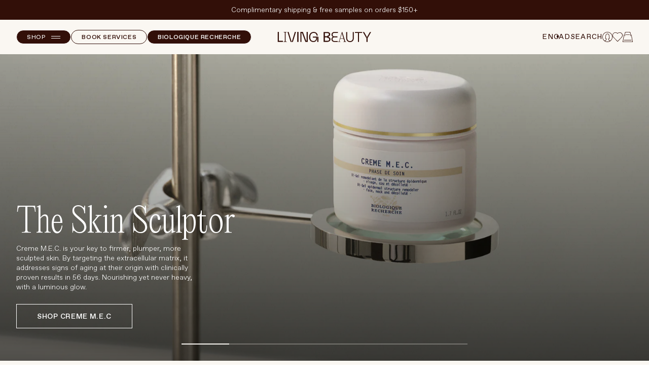

--- FILE ---
content_type: text/html; charset=utf-8
request_url: https://living-beauty.com/fr/collections
body_size: 67614
content:
<!doctype html>

<html class="template-list-collections template-list-collections is-cart-empty" lang="en-US">
  <head>
<!-- "snippets/booster-seo.liquid" was not rendered, the associated app was uninstalled -->

    <meta name="google-site-verification" content="VUEKvxgOOV9gIBYPBjUTCEPHpkqr75B54UHzr2nn5s4" />

    <meta name="google-site-verification" content="OanK74Jg3LZPQNnjyFy7EkC6S1-G1vuM2JbHotn3wZY">
    <meta http-equiv="Content-Type" charset="UTF-8" content="text/html;charset=utf-8">
    <meta http-equiv="X-UA-Compatible" content="IE=edge">
    <meta name="viewport" content="width=device-width, initial-scale=1.0, maximum-scale=5.0, user-scalable=yes">
    <link rel="canonical" href="https://living-beauty.com/fr/collections">
    <link rel="icon" type="image/png" href="//living-beauty.com/cdn/shop/t/39/assets/favicon.jpg?v=79163791664197758371764135434">

    
    <link rel="preconnect" href="https://cdn.shopify.com" crossorigin>
    <link href="//living-beauty.com/cdn/shop/t/39/assets/preload.min.css?v=53081262657677147471764135434" as="style" rel="preload">
    <link href="//living-beauty.com/cdn/shop/t/39/assets/__preload.min.js?v=90557832583958729881767087281" as="script" rel="preload">
    <link href="//living-beauty.com/cdn/shop/t/39/assets/__preload-plugins.js?v=7484431266063044081764135434" as="script" rel="preload">
    <link href="//living-beauty.com/cdn/shop/t/39/assets/__preload-defer.min.js?v=10705223162824313671764135434" as="script" rel="preload">
    
    <link rel="preload" href="//living-beauty.com/cdn/shop/t/39/assets/font-editorial-new-ultralight.woff2?v=167893803989385021021764135434" as="font" type="font/woff2">
    <link rel="preload" href="//living-beauty.com/cdn/shop/t/39/assets/font-favorit-light.woff2?v=26621979082479942711764135434" as="font" type="font/woff2">
    <link rel="preload" href="//living-beauty.com/cdn/shop/t/39/assets/font-favorit-regular.woff2?v=1660494316821289421764135434" as="font" type="font/woff2">
    <link rel="preload" href="//living-beauty.com/cdn/shop/t/39/assets/font-favorit-medium.woff2?v=40847540986895097111764135434" as="font" type="font/woff2">
    <link rel="preload" href="//living-beauty.com/cdn/shop/t/39/assets/font-favorit-bold.woff2?v=36979979690799286981764135434" as="font" type="font/woff2">
    <link rel="preload" href="//living-beauty.com/cdn/shop/t/39/assets/font-signifier-regular-italic.woff2?v=16111012421428288491764135434" as="font" type="font/woff2">

    <link href="//living-beauty.com/cdn/shop/t/39/assets/theme.css?v=128630304784070542581764135434" rel="stylesheet" type="text/css" media="all" />
    <link href="//living-beauty.com/cdn/shop/t/39/assets/preload.min.css?v=53081262657677147471764135434" rel="stylesheet" type="text/css" media="all" />
    <link href="//living-beauty.com/cdn/shop/t/39/assets/main.min.css?v=171029719531573322611767077091" rel="stylesheet" type="text/css" media="all" />
    <script src="//living-beauty.com/cdn/shop/t/39/assets/__preload.min.js?v=90557832583958729881767087281" type="text/javascript"></script>

    <script src="//living-beauty.com/cdn/shop/t/39/assets/__preload-defer.min.js?v=10705223162824313671764135434" defer></script>

    <script>window.performance && window.performance.mark && window.performance.mark('shopify.content_for_header.start');</script><meta name="facebook-domain-verification" content="swgmdosmpzbuuo0uum8pezo0w3bw3i">
<meta name="google-site-verification" content="bOrPQC02AbIqc1aWwCNqv6ULU8eR_k1MDl8vdmIv5F0">
<meta id="shopify-digital-wallet" name="shopify-digital-wallet" content="/57096732708/digital_wallets/dialog">
<meta name="shopify-checkout-api-token" content="60c5ce02fe03f8d59b681f418e81777f">
<link rel="alternate" hreflang="x-default" href="https://living-beauty.com/collections">
<link rel="alternate" hreflang="en" href="https://living-beauty.com/collections">
<link rel="alternate" hreflang="fr" href="https://living-beauty.com/fr/collections">
<script async="async" src="/checkouts/internal/preloads.js?locale=fr-CA"></script>
<link rel="preconnect" href="https://shop.app" crossorigin="anonymous">
<script async="async" src="https://shop.app/checkouts/internal/preloads.js?locale=fr-CA&shop_id=57096732708" crossorigin="anonymous"></script>
<script id="apple-pay-shop-capabilities" type="application/json">{"shopId":57096732708,"countryCode":"CA","currencyCode":"CAD","merchantCapabilities":["supports3DS"],"merchantId":"gid:\/\/shopify\/Shop\/57096732708","merchantName":"Living Beauty","requiredBillingContactFields":["postalAddress","email","phone"],"requiredShippingContactFields":["postalAddress","email","phone"],"shippingType":"shipping","supportedNetworks":["visa","masterCard","amex","discover","interac","jcb"],"total":{"type":"pending","label":"Living Beauty","amount":"1.00"},"shopifyPaymentsEnabled":true,"supportsSubscriptions":true}</script>
<script id="shopify-features" type="application/json">{"accessToken":"60c5ce02fe03f8d59b681f418e81777f","betas":["rich-media-storefront-analytics"],"domain":"living-beauty.com","predictiveSearch":true,"shopId":57096732708,"locale":"fr"}</script>
<script>var Shopify = Shopify || {};
Shopify.shop = "living-beauty-official.myshopify.com";
Shopify.locale = "fr";
Shopify.currency = {"active":"CAD","rate":"1.0"};
Shopify.country = "CA";
Shopify.theme = {"name":"Living Beauty - Nov 28","id":167502676004,"schema_name":null,"schema_version":null,"theme_store_id":null,"role":"main"};
Shopify.theme.handle = "null";
Shopify.theme.style = {"id":null,"handle":null};
Shopify.cdnHost = "living-beauty.com/cdn";
Shopify.routes = Shopify.routes || {};
Shopify.routes.root = "/fr/";</script>
<script type="module">!function(o){(o.Shopify=o.Shopify||{}).modules=!0}(window);</script>
<script>!function(o){function n(){var o=[];function n(){o.push(Array.prototype.slice.apply(arguments))}return n.q=o,n}var t=o.Shopify=o.Shopify||{};t.loadFeatures=n(),t.autoloadFeatures=n()}(window);</script>
<script>
  window.ShopifyPay = window.ShopifyPay || {};
  window.ShopifyPay.apiHost = "shop.app\/pay";
  window.ShopifyPay.redirectState = null;
</script>
<script id="shop-js-analytics" type="application/json">{"pageType":"list-collections"}</script>
<script defer="defer" async type="module" src="//living-beauty.com/cdn/shopifycloud/shop-js/modules/v2/client.init-shop-cart-sync_BcDpqI9l.fr.esm.js"></script>
<script defer="defer" async type="module" src="//living-beauty.com/cdn/shopifycloud/shop-js/modules/v2/chunk.common_a1Rf5Dlz.esm.js"></script>
<script defer="defer" async type="module" src="//living-beauty.com/cdn/shopifycloud/shop-js/modules/v2/chunk.modal_Djra7sW9.esm.js"></script>
<script type="module">
  await import("//living-beauty.com/cdn/shopifycloud/shop-js/modules/v2/client.init-shop-cart-sync_BcDpqI9l.fr.esm.js");
await import("//living-beauty.com/cdn/shopifycloud/shop-js/modules/v2/chunk.common_a1Rf5Dlz.esm.js");
await import("//living-beauty.com/cdn/shopifycloud/shop-js/modules/v2/chunk.modal_Djra7sW9.esm.js");

  window.Shopify.SignInWithShop?.initShopCartSync?.({"fedCMEnabled":true,"windoidEnabled":true});

</script>
<script>
  window.Shopify = window.Shopify || {};
  if (!window.Shopify.featureAssets) window.Shopify.featureAssets = {};
  window.Shopify.featureAssets['shop-js'] = {"shop-cart-sync":["modules/v2/client.shop-cart-sync_BLrx53Hf.fr.esm.js","modules/v2/chunk.common_a1Rf5Dlz.esm.js","modules/v2/chunk.modal_Djra7sW9.esm.js"],"init-fed-cm":["modules/v2/client.init-fed-cm_C8SUwJ8U.fr.esm.js","modules/v2/chunk.common_a1Rf5Dlz.esm.js","modules/v2/chunk.modal_Djra7sW9.esm.js"],"shop-cash-offers":["modules/v2/client.shop-cash-offers_BBp_MjBM.fr.esm.js","modules/v2/chunk.common_a1Rf5Dlz.esm.js","modules/v2/chunk.modal_Djra7sW9.esm.js"],"shop-login-button":["modules/v2/client.shop-login-button_Dw6kG_iO.fr.esm.js","modules/v2/chunk.common_a1Rf5Dlz.esm.js","modules/v2/chunk.modal_Djra7sW9.esm.js"],"pay-button":["modules/v2/client.pay-button_BJDaAh68.fr.esm.js","modules/v2/chunk.common_a1Rf5Dlz.esm.js","modules/v2/chunk.modal_Djra7sW9.esm.js"],"shop-button":["modules/v2/client.shop-button_DBWL94V3.fr.esm.js","modules/v2/chunk.common_a1Rf5Dlz.esm.js","modules/v2/chunk.modal_Djra7sW9.esm.js"],"avatar":["modules/v2/client.avatar_BTnouDA3.fr.esm.js"],"init-windoid":["modules/v2/client.init-windoid_77FSIiws.fr.esm.js","modules/v2/chunk.common_a1Rf5Dlz.esm.js","modules/v2/chunk.modal_Djra7sW9.esm.js"],"init-shop-for-new-customer-accounts":["modules/v2/client.init-shop-for-new-customer-accounts_QoC3RJm9.fr.esm.js","modules/v2/client.shop-login-button_Dw6kG_iO.fr.esm.js","modules/v2/chunk.common_a1Rf5Dlz.esm.js","modules/v2/chunk.modal_Djra7sW9.esm.js"],"init-shop-email-lookup-coordinator":["modules/v2/client.init-shop-email-lookup-coordinator_D4ioGzPw.fr.esm.js","modules/v2/chunk.common_a1Rf5Dlz.esm.js","modules/v2/chunk.modal_Djra7sW9.esm.js"],"init-shop-cart-sync":["modules/v2/client.init-shop-cart-sync_BcDpqI9l.fr.esm.js","modules/v2/chunk.common_a1Rf5Dlz.esm.js","modules/v2/chunk.modal_Djra7sW9.esm.js"],"shop-toast-manager":["modules/v2/client.shop-toast-manager_B-eIbpHW.fr.esm.js","modules/v2/chunk.common_a1Rf5Dlz.esm.js","modules/v2/chunk.modal_Djra7sW9.esm.js"],"init-customer-accounts":["modules/v2/client.init-customer-accounts_BcBSUbIK.fr.esm.js","modules/v2/client.shop-login-button_Dw6kG_iO.fr.esm.js","modules/v2/chunk.common_a1Rf5Dlz.esm.js","modules/v2/chunk.modal_Djra7sW9.esm.js"],"init-customer-accounts-sign-up":["modules/v2/client.init-customer-accounts-sign-up_DvG__VHD.fr.esm.js","modules/v2/client.shop-login-button_Dw6kG_iO.fr.esm.js","modules/v2/chunk.common_a1Rf5Dlz.esm.js","modules/v2/chunk.modal_Djra7sW9.esm.js"],"shop-follow-button":["modules/v2/client.shop-follow-button_Dnx6fDH9.fr.esm.js","modules/v2/chunk.common_a1Rf5Dlz.esm.js","modules/v2/chunk.modal_Djra7sW9.esm.js"],"checkout-modal":["modules/v2/client.checkout-modal_BDH3MUqJ.fr.esm.js","modules/v2/chunk.common_a1Rf5Dlz.esm.js","modules/v2/chunk.modal_Djra7sW9.esm.js"],"shop-login":["modules/v2/client.shop-login_CV9Paj8R.fr.esm.js","modules/v2/chunk.common_a1Rf5Dlz.esm.js","modules/v2/chunk.modal_Djra7sW9.esm.js"],"lead-capture":["modules/v2/client.lead-capture_DGQOTB4e.fr.esm.js","modules/v2/chunk.common_a1Rf5Dlz.esm.js","modules/v2/chunk.modal_Djra7sW9.esm.js"],"payment-terms":["modules/v2/client.payment-terms_BQYK7nq4.fr.esm.js","modules/v2/chunk.common_a1Rf5Dlz.esm.js","modules/v2/chunk.modal_Djra7sW9.esm.js"]};
</script>
<script>(function() {
  var isLoaded = false;
  function asyncLoad() {
    if (isLoaded) return;
    isLoaded = true;
    var urls = ["https:\/\/static2.rapidsearch.dev\/resultpage.js?shop=living-beauty-official.myshopify.com","\/\/cdn.shopify.com\/proxy\/d1b5a853705527001f39d51e3fab9d3a61b08138113444e9d59374f21a12cd0b\/shopify-script-tags.s3.eu-west-1.amazonaws.com\/smartseo\/instantpage.js?shop=living-beauty-official.myshopify.com\u0026sp-cache-control=cHVibGljLCBtYXgtYWdlPTkwMA"];
    for (var i = 0; i < urls.length; i++) {
      var s = document.createElement('script');
      s.type = 'text/javascript';
      s.async = true;
      s.src = urls[i];
      var x = document.getElementsByTagName('script')[0];
      x.parentNode.insertBefore(s, x);
    }
  };
  if(window.attachEvent) {
    window.attachEvent('onload', asyncLoad);
  } else {
    window.addEventListener('load', asyncLoad, false);
  }
})();</script>
<script id="__st">var __st={"a":57096732708,"offset":-18000,"reqid":"9eaeef8a-1f8e-4f59-aebb-acf337fde9e8-1769036670","pageurl":"living-beauty.com\/fr\/collections","u":"b4f6bc8cebc0","p":"collections"};</script>
<script>window.ShopifyPaypalV4VisibilityTracking = true;</script>
<script id="captcha-bootstrap">!function(){'use strict';const t='contact',e='account',n='new_comment',o=[[t,t],['blogs',n],['comments',n],[t,'customer']],c=[[e,'customer_login'],[e,'guest_login'],[e,'recover_customer_password'],[e,'create_customer']],r=t=>t.map((([t,e])=>`form[action*='/${t}']:not([data-nocaptcha='true']) input[name='form_type'][value='${e}']`)).join(','),a=t=>()=>t?[...document.querySelectorAll(t)].map((t=>t.form)):[];function s(){const t=[...o],e=r(t);return a(e)}const i='password',u='form_key',d=['recaptcha-v3-token','g-recaptcha-response','h-captcha-response',i],f=()=>{try{return window.sessionStorage}catch{return}},m='__shopify_v',_=t=>t.elements[u];function p(t,e,n=!1){try{const o=window.sessionStorage,c=JSON.parse(o.getItem(e)),{data:r}=function(t){const{data:e,action:n}=t;return t[m]||n?{data:e,action:n}:{data:t,action:n}}(c);for(const[e,n]of Object.entries(r))t.elements[e]&&(t.elements[e].value=n);n&&o.removeItem(e)}catch(o){console.error('form repopulation failed',{error:o})}}const l='form_type',E='cptcha';function T(t){t.dataset[E]=!0}const w=window,h=w.document,L='Shopify',v='ce_forms',y='captcha';let A=!1;((t,e)=>{const n=(g='f06e6c50-85a8-45c8-87d0-21a2b65856fe',I='https://cdn.shopify.com/shopifycloud/storefront-forms-hcaptcha/ce_storefront_forms_captcha_hcaptcha.v1.5.2.iife.js',D={infoText:'Protégé par hCaptcha',privacyText:'Confidentialité',termsText:'Conditions'},(t,e,n)=>{const o=w[L][v],c=o.bindForm;if(c)return c(t,g,e,D).then(n);var r;o.q.push([[t,g,e,D],n]),r=I,A||(h.body.append(Object.assign(h.createElement('script'),{id:'captcha-provider',async:!0,src:r})),A=!0)});var g,I,D;w[L]=w[L]||{},w[L][v]=w[L][v]||{},w[L][v].q=[],w[L][y]=w[L][y]||{},w[L][y].protect=function(t,e){n(t,void 0,e),T(t)},Object.freeze(w[L][y]),function(t,e,n,w,h,L){const[v,y,A,g]=function(t,e,n){const i=e?o:[],u=t?c:[],d=[...i,...u],f=r(d),m=r(i),_=r(d.filter((([t,e])=>n.includes(e))));return[a(f),a(m),a(_),s()]}(w,h,L),I=t=>{const e=t.target;return e instanceof HTMLFormElement?e:e&&e.form},D=t=>v().includes(t);t.addEventListener('submit',(t=>{const e=I(t);if(!e)return;const n=D(e)&&!e.dataset.hcaptchaBound&&!e.dataset.recaptchaBound,o=_(e),c=g().includes(e)&&(!o||!o.value);(n||c)&&t.preventDefault(),c&&!n&&(function(t){try{if(!f())return;!function(t){const e=f();if(!e)return;const n=_(t);if(!n)return;const o=n.value;o&&e.removeItem(o)}(t);const e=Array.from(Array(32),(()=>Math.random().toString(36)[2])).join('');!function(t,e){_(t)||t.append(Object.assign(document.createElement('input'),{type:'hidden',name:u})),t.elements[u].value=e}(t,e),function(t,e){const n=f();if(!n)return;const o=[...t.querySelectorAll(`input[type='${i}']`)].map((({name:t})=>t)),c=[...d,...o],r={};for(const[a,s]of new FormData(t).entries())c.includes(a)||(r[a]=s);n.setItem(e,JSON.stringify({[m]:1,action:t.action,data:r}))}(t,e)}catch(e){console.error('failed to persist form',e)}}(e),e.submit())}));const S=(t,e)=>{t&&!t.dataset[E]&&(n(t,e.some((e=>e===t))),T(t))};for(const o of['focusin','change'])t.addEventListener(o,(t=>{const e=I(t);D(e)&&S(e,y())}));const B=e.get('form_key'),M=e.get(l),P=B&&M;t.addEventListener('DOMContentLoaded',(()=>{const t=y();if(P)for(const e of t)e.elements[l].value===M&&p(e,B);[...new Set([...A(),...v().filter((t=>'true'===t.dataset.shopifyCaptcha))])].forEach((e=>S(e,t)))}))}(h,new URLSearchParams(w.location.search),n,t,e,['guest_login'])})(!0,!0)}();</script>
<script integrity="sha256-4kQ18oKyAcykRKYeNunJcIwy7WH5gtpwJnB7kiuLZ1E=" data-source-attribution="shopify.loadfeatures" defer="defer" src="//living-beauty.com/cdn/shopifycloud/storefront/assets/storefront/load_feature-a0a9edcb.js" crossorigin="anonymous"></script>
<script crossorigin="anonymous" defer="defer" src="//living-beauty.com/cdn/shopifycloud/storefront/assets/shopify_pay/storefront-65b4c6d7.js?v=20250812"></script>
<script data-source-attribution="shopify.dynamic_checkout.dynamic.init">var Shopify=Shopify||{};Shopify.PaymentButton=Shopify.PaymentButton||{isStorefrontPortableWallets:!0,init:function(){window.Shopify.PaymentButton.init=function(){};var t=document.createElement("script");t.src="https://living-beauty.com/cdn/shopifycloud/portable-wallets/latest/portable-wallets.fr.js",t.type="module",document.head.appendChild(t)}};
</script>
<script data-source-attribution="shopify.dynamic_checkout.buyer_consent">
  function portableWalletsHideBuyerConsent(e){var t=document.getElementById("shopify-buyer-consent"),n=document.getElementById("shopify-subscription-policy-button");t&&n&&(t.classList.add("hidden"),t.setAttribute("aria-hidden","true"),n.removeEventListener("click",e))}function portableWalletsShowBuyerConsent(e){var t=document.getElementById("shopify-buyer-consent"),n=document.getElementById("shopify-subscription-policy-button");t&&n&&(t.classList.remove("hidden"),t.removeAttribute("aria-hidden"),n.addEventListener("click",e))}window.Shopify?.PaymentButton&&(window.Shopify.PaymentButton.hideBuyerConsent=portableWalletsHideBuyerConsent,window.Shopify.PaymentButton.showBuyerConsent=portableWalletsShowBuyerConsent);
</script>
<script data-source-attribution="shopify.dynamic_checkout.cart.bootstrap">document.addEventListener("DOMContentLoaded",(function(){function t(){return document.querySelector("shopify-accelerated-checkout-cart, shopify-accelerated-checkout")}if(t())Shopify.PaymentButton.init();else{new MutationObserver((function(e,n){t()&&(Shopify.PaymentButton.init(),n.disconnect())})).observe(document.body,{childList:!0,subtree:!0})}}));
</script>
<script id='scb4127' type='text/javascript' async='' src='https://living-beauty.com/cdn/shopifycloud/privacy-banner/storefront-banner.js'></script><link id="shopify-accelerated-checkout-styles" rel="stylesheet" media="screen" href="https://living-beauty.com/cdn/shopifycloud/portable-wallets/latest/accelerated-checkout-backwards-compat.css" crossorigin="anonymous">
<style id="shopify-accelerated-checkout-cart">
        #shopify-buyer-consent {
  margin-top: 1em;
  display: inline-block;
  width: 100%;
}

#shopify-buyer-consent.hidden {
  display: none;
}

#shopify-subscription-policy-button {
  background: none;
  border: none;
  padding: 0;
  text-decoration: underline;
  font-size: inherit;
  cursor: pointer;
}

#shopify-subscription-policy-button::before {
  box-shadow: none;
}

      </style>

<script>window.performance && window.performance.mark && window.performance.mark('shopify.content_for_header.end');</script>
<title>Living Beauty</title>

<meta name="description" content="">
<meta property="og:site_name" content="Living Beauty">
<meta property="og:url" content="https://living-beauty.com/fr/collections">
<meta property="og:title" content="">
<meta property="og:type" content="product.group">
<meta property="og:description" content=""><meta property="og:image" content="https://living-beauty.com/cdn/shop/files/og-image_1200x630.jpg?v=1708098837">
    <meta property="og:image:secure_url" content="https://living-beauty.com/cdn/shop/files/og-image_1200x630.jpg?v=1708098837"><meta name="twitter:card" content="summary_large_image">
<meta name="twitter:title" content="">
<meta name="twitter:description" content="">
<script>
      // site variables
      const siteUrl = 'https://living-beauty.com';
      const siteMoneyFormat = '${{amount}}';
      const siteCurrency = 'CAD';
    </script>
    <meta name="google-site-verification" content="bOrPQC02AbIqc1aWwCNqv6ULU8eR_k1MDl8vdmIv5F0">

    <!-- Google tag (gtag.js) -->
    <script async src="https://www.googletagmanager.com/gtag/js?id=AW-16672159077"></script>
    <script>
      window.dataLayer = window.dataLayer || [];
      function gtag(){dataLayer.push(arguments);}
      gtag('js', new Date());

      gtag('config', 'AW-16672159077');
    </script>

    <meta name="msvalidate.01" content="D00D2AFEAF166A6F0F582E25918A6FED">
    


  <script type="text/javascript">
    window.RapidSearchAdmin = false;
  </script>


<!-- BEGIN app block: shopify://apps/klaviyo-email-marketing-sms/blocks/klaviyo-onsite-embed/2632fe16-c075-4321-a88b-50b567f42507 -->












  <script async src="https://static.klaviyo.com/onsite/js/RpFtEs/klaviyo.js?company_id=RpFtEs"></script>
  <script>!function(){if(!window.klaviyo){window._klOnsite=window._klOnsite||[];try{window.klaviyo=new Proxy({},{get:function(n,i){return"push"===i?function(){var n;(n=window._klOnsite).push.apply(n,arguments)}:function(){for(var n=arguments.length,o=new Array(n),w=0;w<n;w++)o[w]=arguments[w];var t="function"==typeof o[o.length-1]?o.pop():void 0,e=new Promise((function(n){window._klOnsite.push([i].concat(o,[function(i){t&&t(i),n(i)}]))}));return e}}})}catch(n){window.klaviyo=window.klaviyo||[],window.klaviyo.push=function(){var n;(n=window._klOnsite).push.apply(n,arguments)}}}}();</script>

  




  <script>
    window.klaviyoReviewsProductDesignMode = false
  </script>







<!-- END app block --><!-- BEGIN app block: shopify://apps/yotpo-product-reviews/blocks/settings/eb7dfd7d-db44-4334-bc49-c893b51b36cf -->


  <script type="text/javascript" src="https://cdn-widgetsrepository.yotpo.com/v1/loader/u5xYj5PQGbnYtHsmXLmbsYpywWCygPqkJtuLhrrs?languageCode=fr" async></script>



  
<!-- END app block --><!-- BEGIN app block: shopify://apps/smart-seo/blocks/smartseo/7b0a6064-ca2e-4392-9a1d-8c43c942357b --><meta name="smart-seo-integrated" content="true" /><!-- metatagsSavedToSEOFields: true --><!-- END app block --><!-- BEGIN app block: shopify://apps/yotpo-product-reviews/blocks/reviews_tab/eb7dfd7d-db44-4334-bc49-c893b51b36cf -->



<!-- END app block --><!-- BEGIN app block: shopify://apps/nabu-for-google-pixel/blocks/script-block/1bff1da5-e804-4d5d-ad9c-7c3540bdf531 --><script async src="https://storage.googleapis.com/adnabu-shopify/app-embed-block/adwords-pixel/living-beauty-official.myshopify.com.min.js"></script>

<!-- END app block --><!-- BEGIN app block: shopify://apps/essential-announcer/blocks/app-embed/93b5429f-c8d6-4c33-ae14-250fd84f361b --><script>
  
    window.essentialAnnouncementConfigs = [{"id":"9ef6f074-6246-4a86-9c10-367550d43283","createdAt":"2025-03-11T12:07:59.63+00:00","name":"CANADO-ONLY BAR BOTTOM","title":"CANADIAN-OWNED STORE. ALL OUR ORDERS ARE SHIPPED FROM CANADA ❤️","subheading":"","style":{"icon":{"size":32,"originalColor":true,"color":{"hex":"#333333"},"background":{"hex":"#ffffff","alpha":0,"rgba":"rgba(255, 255, 255, 0)"},"cornerRadius":4},"selectedTemplate":"custom","position":"bottom-page","stickyBar":false,"backgroundType":"singleBackground","singleColor":"#FFFFFF","gradientTurn":"90","gradientStart":"#DDDDDD","gradientEnd":"#FFFFFF","borderRadius":"0","borderSize":"0","borderColor":"#36140D","titleSize":"12","titleColor":"#36140D","font":"","subheadingSize":"12","subheadingColor":"#36140D","buttonBackgroundColor":"#36140D","buttonFontSize":"14","buttonFontColor":"#FFFFFF","buttonBorderRadius":"4","couponCodeButtonOutlineColor":"#202223","couponCodeButtonIconColor":"#36140D","couponCodeButtonFontColor":"#36140D","couponCodeButtonFontSize":"12","couponCodeButtonBorderRadius":"10","closeIconColor":"#36140D","arrowIconColor":"#36140D","spacing":{"insideTop":10,"insideBottom":10,"outsideTop":0,"outsideBottom":10}},"announcementType":"simple","announcementPlacement":"","published":true,"showOnProducts":[],"showOnCollections":[],"updatedAt":"2025-03-11T12:12:06.03+00:00","CTAType":"","CTALink":"https://living-beauty-official.myshopify.com","closeButton":true,"buttonText":"Shop now!","announcements":[{"title":"Enjoy a 20% discount on all our products!","subheading":"","couponCode":"","CTAType":"button","buttonText":"Shop now!","CTALink":"","icon":"","id":843},{"title":"Enjoy a 20% discount on all our products!","subheading":"","couponCode":"","CTAType":"button","buttonText":"Shop now!","CTALink":"","icon":"","id":462}],"shop":"living-beauty-official.myshopify.com","animationSpeed":80,"rotateDuration":4,"translations":[],"startDate":null,"endDate":null,"icon":"https://vamxifegjdrgriapwsjg.supabase.co/storage/v1/object/public/files/living-beauty-official.myshopify.com/flag_canada_square-512.png","locationType":"on-countries","showInCountries":["CA"],"showOnProductsInCollections":[],"type":"product-page","couponCode":""}];
  
  window.essentialAnnouncementMeta = {
    productCollections: null,
    productData: null,
    templateName: "list-collections",
    collectionId: null,
  };
</script>

 
<style>
.essential_annoucement_bar_wrapper {display: none;}
</style>


<script src="https://cdn.shopify.com/extensions/019b9d60-ed7c-7464-ac3f-9e23a48d54ca/essential-announcement-bar-74/assets/announcement-bar-essential-apps.js" defer></script>

<!-- END app block --><link href="https://monorail-edge.shopifysvc.com" rel="dns-prefetch">
<script>(function(){if ("sendBeacon" in navigator && "performance" in window) {try {var session_token_from_headers = performance.getEntriesByType('navigation')[0].serverTiming.find(x => x.name == '_s').description;} catch {var session_token_from_headers = undefined;}var session_cookie_matches = document.cookie.match(/_shopify_s=([^;]*)/);var session_token_from_cookie = session_cookie_matches && session_cookie_matches.length === 2 ? session_cookie_matches[1] : "";var session_token = session_token_from_headers || session_token_from_cookie || "";function handle_abandonment_event(e) {var entries = performance.getEntries().filter(function(entry) {return /monorail-edge.shopifysvc.com/.test(entry.name);});if (!window.abandonment_tracked && entries.length === 0) {window.abandonment_tracked = true;var currentMs = Date.now();var navigation_start = performance.timing.navigationStart;var payload = {shop_id: 57096732708,url: window.location.href,navigation_start,duration: currentMs - navigation_start,session_token,page_type: "list-collections"};window.navigator.sendBeacon("https://monorail-edge.shopifysvc.com/v1/produce", JSON.stringify({schema_id: "online_store_buyer_site_abandonment/1.1",payload: payload,metadata: {event_created_at_ms: currentMs,event_sent_at_ms: currentMs}}));}}window.addEventListener('pagehide', handle_abandonment_event);}}());</script>
<script id="web-pixels-manager-setup">(function e(e,d,r,n,o){if(void 0===o&&(o={}),!Boolean(null===(a=null===(i=window.Shopify)||void 0===i?void 0:i.analytics)||void 0===a?void 0:a.replayQueue)){var i,a;window.Shopify=window.Shopify||{};var t=window.Shopify;t.analytics=t.analytics||{};var s=t.analytics;s.replayQueue=[],s.publish=function(e,d,r){return s.replayQueue.push([e,d,r]),!0};try{self.performance.mark("wpm:start")}catch(e){}var l=function(){var e={modern:/Edge?\/(1{2}[4-9]|1[2-9]\d|[2-9]\d{2}|\d{4,})\.\d+(\.\d+|)|Firefox\/(1{2}[4-9]|1[2-9]\d|[2-9]\d{2}|\d{4,})\.\d+(\.\d+|)|Chrom(ium|e)\/(9{2}|\d{3,})\.\d+(\.\d+|)|(Maci|X1{2}).+ Version\/(15\.\d+|(1[6-9]|[2-9]\d|\d{3,})\.\d+)([,.]\d+|)( \(\w+\)|)( Mobile\/\w+|) Safari\/|Chrome.+OPR\/(9{2}|\d{3,})\.\d+\.\d+|(CPU[ +]OS|iPhone[ +]OS|CPU[ +]iPhone|CPU IPhone OS|CPU iPad OS)[ +]+(15[._]\d+|(1[6-9]|[2-9]\d|\d{3,})[._]\d+)([._]\d+|)|Android:?[ /-](13[3-9]|1[4-9]\d|[2-9]\d{2}|\d{4,})(\.\d+|)(\.\d+|)|Android.+Firefox\/(13[5-9]|1[4-9]\d|[2-9]\d{2}|\d{4,})\.\d+(\.\d+|)|Android.+Chrom(ium|e)\/(13[3-9]|1[4-9]\d|[2-9]\d{2}|\d{4,})\.\d+(\.\d+|)|SamsungBrowser\/([2-9]\d|\d{3,})\.\d+/,legacy:/Edge?\/(1[6-9]|[2-9]\d|\d{3,})\.\d+(\.\d+|)|Firefox\/(5[4-9]|[6-9]\d|\d{3,})\.\d+(\.\d+|)|Chrom(ium|e)\/(5[1-9]|[6-9]\d|\d{3,})\.\d+(\.\d+|)([\d.]+$|.*Safari\/(?![\d.]+ Edge\/[\d.]+$))|(Maci|X1{2}).+ Version\/(10\.\d+|(1[1-9]|[2-9]\d|\d{3,})\.\d+)([,.]\d+|)( \(\w+\)|)( Mobile\/\w+|) Safari\/|Chrome.+OPR\/(3[89]|[4-9]\d|\d{3,})\.\d+\.\d+|(CPU[ +]OS|iPhone[ +]OS|CPU[ +]iPhone|CPU IPhone OS|CPU iPad OS)[ +]+(10[._]\d+|(1[1-9]|[2-9]\d|\d{3,})[._]\d+)([._]\d+|)|Android:?[ /-](13[3-9]|1[4-9]\d|[2-9]\d{2}|\d{4,})(\.\d+|)(\.\d+|)|Mobile Safari.+OPR\/([89]\d|\d{3,})\.\d+\.\d+|Android.+Firefox\/(13[5-9]|1[4-9]\d|[2-9]\d{2}|\d{4,})\.\d+(\.\d+|)|Android.+Chrom(ium|e)\/(13[3-9]|1[4-9]\d|[2-9]\d{2}|\d{4,})\.\d+(\.\d+|)|Android.+(UC? ?Browser|UCWEB|U3)[ /]?(15\.([5-9]|\d{2,})|(1[6-9]|[2-9]\d|\d{3,})\.\d+)\.\d+|SamsungBrowser\/(5\.\d+|([6-9]|\d{2,})\.\d+)|Android.+MQ{2}Browser\/(14(\.(9|\d{2,})|)|(1[5-9]|[2-9]\d|\d{3,})(\.\d+|))(\.\d+|)|K[Aa][Ii]OS\/(3\.\d+|([4-9]|\d{2,})\.\d+)(\.\d+|)/},d=e.modern,r=e.legacy,n=navigator.userAgent;return n.match(d)?"modern":n.match(r)?"legacy":"unknown"}(),u="modern"===l?"modern":"legacy",c=(null!=n?n:{modern:"",legacy:""})[u],f=function(e){return[e.baseUrl,"/wpm","/b",e.hashVersion,"modern"===e.buildTarget?"m":"l",".js"].join("")}({baseUrl:d,hashVersion:r,buildTarget:u}),m=function(e){var d=e.version,r=e.bundleTarget,n=e.surface,o=e.pageUrl,i=e.monorailEndpoint;return{emit:function(e){var a=e.status,t=e.errorMsg,s=(new Date).getTime(),l=JSON.stringify({metadata:{event_sent_at_ms:s},events:[{schema_id:"web_pixels_manager_load/3.1",payload:{version:d,bundle_target:r,page_url:o,status:a,surface:n,error_msg:t},metadata:{event_created_at_ms:s}}]});if(!i)return console&&console.warn&&console.warn("[Web Pixels Manager] No Monorail endpoint provided, skipping logging."),!1;try{return self.navigator.sendBeacon.bind(self.navigator)(i,l)}catch(e){}var u=new XMLHttpRequest;try{return u.open("POST",i,!0),u.setRequestHeader("Content-Type","text/plain"),u.send(l),!0}catch(e){return console&&console.warn&&console.warn("[Web Pixels Manager] Got an unhandled error while logging to Monorail."),!1}}}}({version:r,bundleTarget:l,surface:e.surface,pageUrl:self.location.href,monorailEndpoint:e.monorailEndpoint});try{o.browserTarget=l,function(e){var d=e.src,r=e.async,n=void 0===r||r,o=e.onload,i=e.onerror,a=e.sri,t=e.scriptDataAttributes,s=void 0===t?{}:t,l=document.createElement("script"),u=document.querySelector("head"),c=document.querySelector("body");if(l.async=n,l.src=d,a&&(l.integrity=a,l.crossOrigin="anonymous"),s)for(var f in s)if(Object.prototype.hasOwnProperty.call(s,f))try{l.dataset[f]=s[f]}catch(e){}if(o&&l.addEventListener("load",o),i&&l.addEventListener("error",i),u)u.appendChild(l);else{if(!c)throw new Error("Did not find a head or body element to append the script");c.appendChild(l)}}({src:f,async:!0,onload:function(){if(!function(){var e,d;return Boolean(null===(d=null===(e=window.Shopify)||void 0===e?void 0:e.analytics)||void 0===d?void 0:d.initialized)}()){var d=window.webPixelsManager.init(e)||void 0;if(d){var r=window.Shopify.analytics;r.replayQueue.forEach((function(e){var r=e[0],n=e[1],o=e[2];d.publishCustomEvent(r,n,o)})),r.replayQueue=[],r.publish=d.publishCustomEvent,r.visitor=d.visitor,r.initialized=!0}}},onerror:function(){return m.emit({status:"failed",errorMsg:"".concat(f," has failed to load")})},sri:function(e){var d=/^sha384-[A-Za-z0-9+/=]+$/;return"string"==typeof e&&d.test(e)}(c)?c:"",scriptDataAttributes:o}),m.emit({status:"loading"})}catch(e){m.emit({status:"failed",errorMsg:(null==e?void 0:e.message)||"Unknown error"})}}})({shopId: 57096732708,storefrontBaseUrl: "https://living-beauty.com",extensionsBaseUrl: "https://extensions.shopifycdn.com/cdn/shopifycloud/web-pixels-manager",monorailEndpoint: "https://monorail-edge.shopifysvc.com/unstable/produce_batch",surface: "storefront-renderer",enabledBetaFlags: ["2dca8a86"],webPixelsConfigList: [{"id":"705724452","configuration":"{\"accountID\":\"RpFtEs\"}","eventPayloadVersion":"v1","runtimeContext":"STRICT","scriptVersion":"cbf4a80740670c5ae93d33dc67925b9a","type":"APP","apiClientId":123074,"privacyPurposes":["ANALYTICS","MARKETING"],"dataSharingAdjustments":{"protectedCustomerApprovalScopes":["read_customer_address","read_customer_email","read_customer_name","read_customer_personal_data","read_customer_phone"]}},{"id":"643694628","configuration":"{\"configuration\":\"{\\\"should_include_tax_charges\\\": false, \\\"is_visitor_consent_tracking_enabled\\\": false}\",\"pixelEvents\":\"{\\\"purchase\\\": [{\\\"conversion_id\\\": \\\"16672159077\\\", \\\"conversion_label\\\": \\\"PsfSCO2Wwf0ZEOXq840-\\\", \\\"should_include_shipping_charges\\\": false, \\\"is_enhanced_conversions_enabled\\\": true}], \\\"initiate_checkout\\\": [{\\\"conversion_id\\\": \\\"16672159077\\\", \\\"conversion_label\\\": \\\"gNTzCPCWwf0ZEOXq840-\\\", \\\"is_enhanced_conversions_enabled\\\": true}], \\\"add_to_cart\\\": [{\\\"conversion_id\\\": \\\"16672159077\\\", \\\"conversion_label\\\": \\\"0aN0CPOWwf0ZEOXq840-\\\"}]}\"}","eventPayloadVersion":"v1","runtimeContext":"LAX","scriptVersion":"fc773ce1cfd6b5b8959ddfad0cf8dc8c","type":"APP","apiClientId":1754643,"privacyPurposes":[],"dataSharingAdjustments":{"protectedCustomerApprovalScopes":["read_customer_address","read_customer_email","read_customer_name","read_customer_personal_data","read_customer_phone"]}},{"id":"463372324","configuration":"{\"storeId\":\"living-beauty-official.myshopify.com\"}","eventPayloadVersion":"v1","runtimeContext":"STRICT","scriptVersion":"e7ff4835c2df0be089f361b898b8b040","type":"APP","apiClientId":3440817,"privacyPurposes":["ANALYTICS"],"dataSharingAdjustments":{"protectedCustomerApprovalScopes":["read_customer_personal_data"]}},{"id":"433553444","configuration":"{\"config\":\"{\\\"pixel_id\\\":\\\"AW-16672159077\\\",\\\"target_country\\\":\\\"CA\\\",\\\"gtag_events\\\":[{\\\"type\\\":\\\"begin_checkout\\\",\\\"action_label\\\":\\\"AW-16672159077\\\"},{\\\"type\\\":\\\"search\\\",\\\"action_label\\\":\\\"AW-16672159077\\\"},{\\\"type\\\":\\\"view_item\\\",\\\"action_label\\\":\\\"AW-16672159077\\\"},{\\\"type\\\":\\\"purchase\\\",\\\"action_label\\\":\\\"AW-16672159077\\\"},{\\\"type\\\":\\\"page_view\\\",\\\"action_label\\\":\\\"AW-16672159077\\\"},{\\\"type\\\":\\\"add_payment_info\\\",\\\"action_label\\\":\\\"AW-16672159077\\\"},{\\\"type\\\":\\\"add_to_cart\\\",\\\"action_label\\\":\\\"AW-16672159077\\\"}],\\\"enable_monitoring_mode\\\":false}\"}","eventPayloadVersion":"v1","runtimeContext":"OPEN","scriptVersion":"b2a88bafab3e21179ed38636efcd8a93","type":"APP","apiClientId":1780363,"privacyPurposes":[],"dataSharingAdjustments":{"protectedCustomerApprovalScopes":["read_customer_address","read_customer_email","read_customer_name","read_customer_personal_data","read_customer_phone"]}},{"id":"179109924","configuration":"{\"pixel_id\":\"403352772647738\",\"pixel_type\":\"facebook_pixel\",\"metaapp_system_user_token\":\"-\"}","eventPayloadVersion":"v1","runtimeContext":"OPEN","scriptVersion":"ca16bc87fe92b6042fbaa3acc2fbdaa6","type":"APP","apiClientId":2329312,"privacyPurposes":["ANALYTICS","MARKETING","SALE_OF_DATA"],"dataSharingAdjustments":{"protectedCustomerApprovalScopes":["read_customer_address","read_customer_email","read_customer_name","read_customer_personal_data","read_customer_phone"]}},{"id":"60620836","configuration":"{\"tagID\":\"2613509342494\"}","eventPayloadVersion":"v1","runtimeContext":"STRICT","scriptVersion":"18031546ee651571ed29edbe71a3550b","type":"APP","apiClientId":3009811,"privacyPurposes":["ANALYTICS","MARKETING","SALE_OF_DATA"],"dataSharingAdjustments":{"protectedCustomerApprovalScopes":["read_customer_address","read_customer_email","read_customer_name","read_customer_personal_data","read_customer_phone"]}},{"id":"shopify-app-pixel","configuration":"{}","eventPayloadVersion":"v1","runtimeContext":"STRICT","scriptVersion":"0450","apiClientId":"shopify-pixel","type":"APP","privacyPurposes":["ANALYTICS","MARKETING"]},{"id":"shopify-custom-pixel","eventPayloadVersion":"v1","runtimeContext":"LAX","scriptVersion":"0450","apiClientId":"shopify-pixel","type":"CUSTOM","privacyPurposes":["ANALYTICS","MARKETING"]}],isMerchantRequest: false,initData: {"shop":{"name":"Living Beauty","paymentSettings":{"currencyCode":"CAD"},"myshopifyDomain":"living-beauty-official.myshopify.com","countryCode":"CA","storefrontUrl":"https:\/\/living-beauty.com\/fr"},"customer":null,"cart":null,"checkout":null,"productVariants":[],"purchasingCompany":null},},"https://living-beauty.com/cdn","fcfee988w5aeb613cpc8e4bc33m6693e112",{"modern":"","legacy":""},{"shopId":"57096732708","storefrontBaseUrl":"https:\/\/living-beauty.com","extensionBaseUrl":"https:\/\/extensions.shopifycdn.com\/cdn\/shopifycloud\/web-pixels-manager","surface":"storefront-renderer","enabledBetaFlags":"[\"2dca8a86\"]","isMerchantRequest":"false","hashVersion":"fcfee988w5aeb613cpc8e4bc33m6693e112","publish":"custom","events":"[[\"page_viewed\",{}]]"});</script><script>
  window.ShopifyAnalytics = window.ShopifyAnalytics || {};
  window.ShopifyAnalytics.meta = window.ShopifyAnalytics.meta || {};
  window.ShopifyAnalytics.meta.currency = 'CAD';
  var meta = {"page":{"pageType":"collections","requestId":"9eaeef8a-1f8e-4f59-aebb-acf337fde9e8-1769036670"}};
  for (var attr in meta) {
    window.ShopifyAnalytics.meta[attr] = meta[attr];
  }
</script>
<script class="analytics">
  (function () {
    var customDocumentWrite = function(content) {
      var jquery = null;

      if (window.jQuery) {
        jquery = window.jQuery;
      } else if (window.Checkout && window.Checkout.$) {
        jquery = window.Checkout.$;
      }

      if (jquery) {
        jquery('body').append(content);
      }
    };

    var hasLoggedConversion = function(token) {
      if (token) {
        return document.cookie.indexOf('loggedConversion=' + token) !== -1;
      }
      return false;
    }

    var setCookieIfConversion = function(token) {
      if (token) {
        var twoMonthsFromNow = new Date(Date.now());
        twoMonthsFromNow.setMonth(twoMonthsFromNow.getMonth() + 2);

        document.cookie = 'loggedConversion=' + token + '; expires=' + twoMonthsFromNow;
      }
    }

    var trekkie = window.ShopifyAnalytics.lib = window.trekkie = window.trekkie || [];
    if (trekkie.integrations) {
      return;
    }
    trekkie.methods = [
      'identify',
      'page',
      'ready',
      'track',
      'trackForm',
      'trackLink'
    ];
    trekkie.factory = function(method) {
      return function() {
        var args = Array.prototype.slice.call(arguments);
        args.unshift(method);
        trekkie.push(args);
        return trekkie;
      };
    };
    for (var i = 0; i < trekkie.methods.length; i++) {
      var key = trekkie.methods[i];
      trekkie[key] = trekkie.factory(key);
    }
    trekkie.load = function(config) {
      trekkie.config = config || {};
      trekkie.config.initialDocumentCookie = document.cookie;
      var first = document.getElementsByTagName('script')[0];
      var script = document.createElement('script');
      script.type = 'text/javascript';
      script.onerror = function(e) {
        var scriptFallback = document.createElement('script');
        scriptFallback.type = 'text/javascript';
        scriptFallback.onerror = function(error) {
                var Monorail = {
      produce: function produce(monorailDomain, schemaId, payload) {
        var currentMs = new Date().getTime();
        var event = {
          schema_id: schemaId,
          payload: payload,
          metadata: {
            event_created_at_ms: currentMs,
            event_sent_at_ms: currentMs
          }
        };
        return Monorail.sendRequest("https://" + monorailDomain + "/v1/produce", JSON.stringify(event));
      },
      sendRequest: function sendRequest(endpointUrl, payload) {
        // Try the sendBeacon API
        if (window && window.navigator && typeof window.navigator.sendBeacon === 'function' && typeof window.Blob === 'function' && !Monorail.isIos12()) {
          var blobData = new window.Blob([payload], {
            type: 'text/plain'
          });

          if (window.navigator.sendBeacon(endpointUrl, blobData)) {
            return true;
          } // sendBeacon was not successful

        } // XHR beacon

        var xhr = new XMLHttpRequest();

        try {
          xhr.open('POST', endpointUrl);
          xhr.setRequestHeader('Content-Type', 'text/plain');
          xhr.send(payload);
        } catch (e) {
          console.log(e);
        }

        return false;
      },
      isIos12: function isIos12() {
        return window.navigator.userAgent.lastIndexOf('iPhone; CPU iPhone OS 12_') !== -1 || window.navigator.userAgent.lastIndexOf('iPad; CPU OS 12_') !== -1;
      }
    };
    Monorail.produce('monorail-edge.shopifysvc.com',
      'trekkie_storefront_load_errors/1.1',
      {shop_id: 57096732708,
      theme_id: 167502676004,
      app_name: "storefront",
      context_url: window.location.href,
      source_url: "//living-beauty.com/cdn/s/trekkie.storefront.9615f8e10e499e09ff0451d383e936edfcfbbf47.min.js"});

        };
        scriptFallback.async = true;
        scriptFallback.src = '//living-beauty.com/cdn/s/trekkie.storefront.9615f8e10e499e09ff0451d383e936edfcfbbf47.min.js';
        first.parentNode.insertBefore(scriptFallback, first);
      };
      script.async = true;
      script.src = '//living-beauty.com/cdn/s/trekkie.storefront.9615f8e10e499e09ff0451d383e936edfcfbbf47.min.js';
      first.parentNode.insertBefore(script, first);
    };
    trekkie.load(
      {"Trekkie":{"appName":"storefront","development":false,"defaultAttributes":{"shopId":57096732708,"isMerchantRequest":null,"themeId":167502676004,"themeCityHash":"1518381457603785153","contentLanguage":"fr","currency":"CAD","eventMetadataId":"64d1ecd2-4c17-4c56-8bc3-d0e15721b1e8"},"isServerSideCookieWritingEnabled":true,"monorailRegion":"shop_domain","enabledBetaFlags":["65f19447"]},"Session Attribution":{},"S2S":{"facebookCapiEnabled":true,"source":"trekkie-storefront-renderer","apiClientId":580111}}
    );

    var loaded = false;
    trekkie.ready(function() {
      if (loaded) return;
      loaded = true;

      window.ShopifyAnalytics.lib = window.trekkie;

      var originalDocumentWrite = document.write;
      document.write = customDocumentWrite;
      try { window.ShopifyAnalytics.merchantGoogleAnalytics.call(this); } catch(error) {};
      document.write = originalDocumentWrite;

      window.ShopifyAnalytics.lib.page(null,{"pageType":"collections","requestId":"9eaeef8a-1f8e-4f59-aebb-acf337fde9e8-1769036670","shopifyEmitted":true});

      var match = window.location.pathname.match(/checkouts\/(.+)\/(thank_you|post_purchase)/)
      var token = match? match[1]: undefined;
      if (!hasLoggedConversion(token)) {
        setCookieIfConversion(token);
        
      }
    });


        var eventsListenerScript = document.createElement('script');
        eventsListenerScript.async = true;
        eventsListenerScript.src = "//living-beauty.com/cdn/shopifycloud/storefront/assets/shop_events_listener-3da45d37.js";
        document.getElementsByTagName('head')[0].appendChild(eventsListenerScript);

})();</script>
<script
  defer
  src="https://living-beauty.com/cdn/shopifycloud/perf-kit/shopify-perf-kit-3.0.4.min.js"
  data-application="storefront-renderer"
  data-shop-id="57096732708"
  data-render-region="gcp-us-central1"
  data-page-type="list-collections"
  data-theme-instance-id="167502676004"
  data-theme-name=""
  data-theme-version=""
  data-monorail-region="shop_domain"
  data-resource-timing-sampling-rate="10"
  data-shs="true"
  data-shs-beacon="true"
  data-shs-export-with-fetch="true"
  data-shs-logs-sample-rate="1"
  data-shs-beacon-endpoint="https://living-beauty.com/api/collect"
></script>
</head>
  
<!-- Google Tag Manager -->
<script>(function(w,d,s,l,i){w[l]=w[l]||[];w[l].push({'gtm.start':
new Date().getTime(),event:'gtm.js'});var f=d.getElementsByTagName(s)[0],
j=d.createElement(s),dl=l!='dataLayer'?'&l='+l:'';j.async=true;j.src=
'https://www.googletagmanager.com/gtm.js?id='+i+dl;f.parentNode.insertBefore(j,f);
})(window,document,'script','dataLayer','GTM-5GGBFZRD');</script>
<!-- End Google Tag Manager -->
  
  <body>

  <!-- Google Tag Manager (noscript) -->
<noscript><iframe src="https://www.googletagmanager.com/ns.html?id=GTM-5GGBFZRD"
height="0" width="0" style="display:none;visibility:hidden"></iframe></noscript>
<!-- End Google Tag Manager (noscript) --><a class="g-ada-skip btn" href="#main">Skip to content</a>
<div
	class="g-currency-language c p-center bg-linen js-popup"
	data-popup="currency-language"
	aria-hidden="true">

	<h2 class="g-currency-language__title t-h-4">Welcome!</h2>

	
		<p class="g-currency-language__paragraph t-b-2">Please select your preferred country for shipping location and customized experience.</p>
	

	<button
		type="button"
		class="g-currency-language__close js-popup-close"
		aria-label="Close popup">
		<span class="icon-close"></span>
	</button>

	
		<localization-form>
			<form method="post" action="/fr/localization" id="localization_form" accept-charset="UTF-8" class="g-currency-language__form" enctype="multipart/form-data"><input type="hidden" name="form_type" value="localization" /><input type="hidden" name="utf8" value="✓" /><input type="hidden" name="_method" value="put" /><input type="hidden" name="return_to" value="/fr/collections" />
				<div class="f-h f-nw">
					<div class="g-currency-language__dropdown field">
						<label for="LanguageList" class="g-currency-language__dropdown__label">Language</label>

						<select id="LanguageList" role="list" class="disclosure__list" name="language">
							
								<option
									class="disclosure__item"
									data-value="en"
									>
									English
								</option>
							
								<option
									class="disclosure__item"
									data-value="fr"
									 selected>
									Français
								</option>
							
						</select>

						<input type="hidden" name="language_code" value="fr">
					</div>

					<div class="g-currency-language__dropdown field">
						<label for="CountryList" class="g-currency-language__dropdown__label">Currency</label>

						<select id="CountryList" role="list" class="disclosure__list" name="currency">
							
								<option
									class="disclosure__item"
									data-value="DE" 
									>
									EUR €
								</option>
							
								<option
									class="disclosure__item"
									data-value="AT" 
									>
									EUR €
								</option>
							
								<option
									class="disclosure__item"
									data-value="BE" 
									>
									EUR €
								</option>
							
								<option
									class="disclosure__item"
									data-value="CA" 
									 selected>
									CAD $
								</option>
							
								<option
									class="disclosure__item"
									data-value="DK" 
									>
									DKK kr.
								</option>
							
								<option
									class="disclosure__item"
									data-value="ES" 
									>
									EUR €
								</option>
							
								<option
									class="disclosure__item"
									data-value="US" 
									>
									USD $
								</option>
							
								<option
									class="disclosure__item"
									data-value="FI" 
									>
									EUR €
								</option>
							
								<option
									class="disclosure__item"
									data-value="FR" 
									>
									EUR €
								</option>
							
								<option
									class="disclosure__item"
									data-value="IN" 
									>
									INR ₹
								</option>
							
								<option
									class="disclosure__item"
									data-value="IE" 
									>
									EUR €
								</option>
							
								<option
									class="disclosure__item"
									data-value="IT" 
									>
									EUR €
								</option>
							
								<option
									class="disclosure__item"
									data-value="LI" 
									>
									CHF CHF
								</option>
							
								<option
									class="disclosure__item"
									data-value="LU" 
									>
									EUR €
								</option>
							
								<option
									class="disclosure__item"
									data-value="MC" 
									>
									EUR €
								</option>
							
								<option
									class="disclosure__item"
									data-value="NO" 
									 selected>
									CAD $
								</option>
							
								<option
									class="disclosure__item"
									data-value="NZ" 
									>
									NZD $
								</option>
							
								<option
									class="disclosure__item"
									data-value="NL" 
									>
									EUR €
								</option>
							
								<option
									class="disclosure__item"
									data-value="PL" 
									>
									PLN zł
								</option>
							
								<option
									class="disclosure__item"
									data-value="PT" 
									>
									EUR €
								</option>
							
								<option
									class="disclosure__item"
									data-value="GB" 
									>
									GBP £
								</option>
							
								<option
									class="disclosure__item"
									data-value="SE" 
									>
									SEK kr
								</option>
							
								<option
									class="disclosure__item"
									data-value="CH" 
									>
									CHF CHF
								</option>
							
						</select>

						<input type="hidden" name="country_code" value="CA">
					</div>
				</div>

				<button class="btn" type="submit" aria-label="Submit">Update preferences</button>
			</form>
		</localization-form>
	
</div>

<script>
	const setLocalizationValues = () => {
    document.querySelector('#LanguageList').value = 'Français';
    document.querySelector('#CountryList').value = 'CAD $';
	};

	const handleLocalizationChange = (e) => {
    const target = e.target;
    const form = target.closest('#localization_form');

    const selectedOptionValue = Array.from(form.querySelectorAll('select option'))
			.find((option) => option.innerHTML.trim() === target.value)
			?.dataset.value;

    if (target.id === 'CountryList') {
			form.querySelector('input[name="country_code"]').value = selectedOptionValue;
    } else if (target.id === 'LanguageList') {
			form.querySelector('input[name="language_code"]').value = selectedOptionValue;
    }
	};

	setLocalizationValues();

	on('body', 'change', '#localization_form select', handleLocalizationChange);

</script><div id="shopify-section-g-announcement" class="shopify-section g-announcement">
<div class="g-announcement__wrapper">
  <div class="g-announcement__content">
    <p>Complimentary shipping & free samples on orders $150+</p>
  </div>
</div><style>
  .g-announcement__wrapper {
    width: 100%;
    background: #320f08;
    color: #ffffff;
    display: block;
    position: relative;
    padding: 10px 16px;
    text-align: center;
    line-height: 1.4;
    overflow-wrap: break-word;
    word-break: break-word;
    white-space: normal;
  }

  .g-announcement__wrapper a{
  color: #ff7347;
  }

  .g-announcement__content {
    max-width: 800px;
    margin-left: auto;
    margin-right: auto;
  }

  .g-announcement__content,
  .g-announcement__content * {
    white-space: normal !important;
  }

  .g-announcement__content p {
    margin: 0;
  }

  @media screen and (max-width: 767px) {
    .g-announcement__wrapper {
      padding: 8px 12px;
    }

    .g-announcement__content,
    .g-announcement__content p {
      max-width: 100%;
      margin-inline: auto;
    }
  }

  .c-hero-slider{
    overflow-x: hidden;
  }
</style></div><header id="shopify-section-g-header" class="shopify-section">







<div class="g-header bg-linen f-h f-a-c t-l-2">
	<a
		class="g-header__logo no-text-space"
		href="/fr"
		aria-label="Living Beautylogo">
		<svg class="svg-logo" xmlns="http://www.w3.org/2000/svg" viewBox="0 0 186 20" fill="none"><path fill="currentColor" d="M0 0v19.578h10.607v-2.235H2.454V0H0ZM11.785.53V.017h6.429V.53c-2.285 0-2.475.342-2.475 1.833V17.23c0 1.492.19 1.834 2.475 1.834v.514h-6.429v-.514c2.285 0 2.475-.342 2.475-1.834V2.363C14.26.872 14.07.53 11.785.53ZM34.216.017 28.33 18.94h-.618L21.853.017h-2.205l6.13 19.56h4.514L36.394.017h-2.178ZM41.344 0h-2.453v19.578h2.453V0ZM57.566 0v17.396h-.982L50.094 0h-4.961v19.578h2.235V2.18h1.227l6.49 17.396h4.744V0h-2.263ZM71.562 0c4.844 0 7.529 2.957 8.103 7.172H77.42c-.438-3.176-2.052-5.256-5.858-5.256-4.518 0-6.872 3.286-6.872 7.994s1.724 8.02 6.242 8.02c3.806 0 5.613-2.218 5.53-6.843h-6.597V9.28h9.525c1.124 0 1.642.493 1.642 1.505v8.787h-2.245v-7.2l.356-2.464h-.63c-.027 6.734-2.629 9.936-7.61 9.936-5.666 0-8.458-4.243-8.458-9.936S65.976 0 71.562 0ZM98.509 17.47c2.365 0 3.781-.98 3.781-2.312v-1.116c0-1.306-1.033-2.04-3.236-2.04h-.353v-1.359h-4.95v6.826h4.76-.002Zm.19-9.002v-1.36h.57c2.039 0 2.393-.57 2.393-1.795v-.952c0-1.252-.436-2.068-2.938-2.068h-4.977v6.173h4.95l.002.002ZM91.301.119h7.37c3.617 0 5.629 2.149 5.629 4.624 0 2.095-1.686 3.917-3.155 4.107v1.36c1.876.272 3.781 1.875 3.781 4.16 0 3.019-2.992 5.277-6.5 5.277h-7.125V.119ZM112.195 19.645c-1.083 0-2.024-.252-2.826-.755a5.175 5.175 0 0 1-1.861-2 5.58 5.58 0 0 1-.656-2.645c0-.933.238-1.814.714-2.644.476-.83 1.171-1.459 2.085-1.889-.914-.467-1.59-1.087-2.029-1.86a4.897 4.897 0 0 1-.657-2.449c0-.989.232-1.883.699-2.686a5.343 5.343 0 0 1 1.874-1.916c.783-.476 1.661-.715 2.63-.715h7.583v1.792h-7.36c-.653 0-1.236.154-1.749.46a3.31 3.31 0 0 0-1.217 1.274 3.633 3.633 0 0 0-.448 1.791c0 .597.158 1.158.476 1.68.317.523.738.937 1.26 1.245.522.307 1.119.462 1.791.462h6.212v1.792h-6.045c-.802 0-1.488.176-2.056.532-.57.355-.998.812-1.288 1.37a3.844 3.844 0 0 0-.434 1.792c0 .634.14 1.194.42 1.736.28.541.689.985 1.231 1.329.541.345 1.194.516 1.958.516h6.604v1.792h-6.911v-.004ZM130.578 12.669l-3.047-9.737h-.071l-3.025 9.737h6.143Zm5.405 6.476v.5h-5.691v-.5c2.262 0 2.214-.286 1.786-1.666l-1.262-4h-6.619l-1.238 4c-.428 1.38-.476 1.666 1.809 1.666v.5h-4.881v-.5c1.38 0 1.785-.26 2.237-1.666L127.556.052h.714l5.476 17.427c.453 1.403.857 1.666 2.239 1.666M143.599 20c-1.469 0-2.771-.32-3.904-.962-1.135-.641-2.026-1.547-2.677-2.719-.651-1.171-.975-2.565-.975-4.182V.12h2.006v12.297c0 1.04.227 1.998.684 2.872a5.438 5.438 0 0 0 1.924 2.104c.828.53 1.816.796 2.97.796 1.154 0 2.114-.26 2.942-.78a5.231 5.231 0 0 0 1.911-2.107c.445-.883.67-1.845.67-2.885V.119h2.006v12.018c0 1.617-.324 3.013-.975 4.182a6.919 6.919 0 0 1-2.677 2.72c-1.135.64-2.435.961-3.903.961M153.219.084v1.788h6.204v17.773h2.012V1.872h6.204V.084h-14.42ZM183.042.084l-5.464 9.545v1.583h-.64V9.629L171.472.084h-2.441l7.103 12.264v7.297h2.248v-7.297L185.485.084h-2.443Z"/></svg>
	</a>

	<button
		type="button"
		class="g-header__mobile-menu-trigger tablet-down-only bg-black js-mobile-menu-trigger"
		aria-label="Mobile menu toggle"><hr></button><nav class="g-header__nav tablet-up-only user-select-disable">
			<ul class="g-header__linklist f-h f-a-c">
					

					
						<li class="g-header__linklist__item is-megamenu bg-black cr-white">
							<button
								type="button"
								class="js-minicart-close js-search-close js-megamenu-trigger"
								data-megamenu="boutique"
								aria-label="Trigger megamenu"
								aria-expanded="false"
								aria-haspopup="true">
								Boutique
							</button>

							
	

	
		<div
			class="g-header__megamenu bg-linen cr-black js-megamenu"
			data-megamenu="boutique"
			aria-hidden="true">
			<div class="f-h f-a-s" data-animate='stagger'>
				<div class="g-header__megamenu__left f-v">
					
						<ul class="g-header__megamenu__collections f-v">
							
								
								
									<li >
										
										<a
											class="g-header__megamenu__collections__link t-h-4 js-hover-image-trigger"
											href="/fr/collections/new-arrivals"
											aria-label="Link to New Arrivals page."
											data-underline 
											data-underline-stroke="1"
											data-hover-image="1">
											
												New Arrivals
											
											
										</a>
									</li>
								
							
								
								
									<li >
										
										<a
											class="g-header__megamenu__collections__link t-h-4 js-hover-image-trigger"
											href="/fr/collections/skincare"
											aria-label="Link to Skincare page."
											data-underline 
											data-underline-stroke="2"
											data-hover-image="2">
											
												Skincare
											
											
										</a>
									</li>
								
							
								
								
									<li >
										
										<a
											class="g-header__megamenu__collections__link t-h-4 js-hover-image-trigger"
											href="/fr/collections/makeup-1"
											aria-label="Link to Makeup page."
											data-underline 
											data-underline-stroke="3"
											data-hover-image="3">
											
												Makeup
											
											
										</a>
									</li>
								
							
								
								
									<li >
										
										<a
											class="g-header__megamenu__collections__link t-h-4 js-hover-image-trigger"
											href="/fr/collections/nail-care-1"
											aria-label="Link to Corps page."
											data-underline 
											data-underline-stroke="4"
											data-hover-image="4">
											
												Corps
											
											
										</a>
									</li>
								
							
								
								
									<li >
										
										<a
											class="g-header__megamenu__collections__link t-h-4 js-hover-image-trigger"
											href="/fr/collections/hair"
											aria-label="Link to Cheveux page."
											data-underline 
											data-underline-stroke="5"
											data-hover-image="5">
											
												Cheveux
											
											
										</a>
									</li>
								
							
								
								
									<li >
										
										<a
											class="g-header__megamenu__collections__link t-h-4 js-hover-image-trigger"
											href="/fr/collections/body"
											aria-label="Link to Body & Wellbeing page."
											data-underline 
											data-underline-stroke="6"
											data-hover-image="6">
											
												Body & Wellbeing
											
											
										</a>
									</li>
								
							
								
								
									<li >
										
										<a
											class="g-header__megamenu__collections__link t-h-4 js-hover-image-trigger"
											href="/fr/collections/candles"
											aria-label="Link to Fragrance & Home page."
											data-underline 
											data-underline-stroke="7"
											data-hover-image="7">
											
												Fragrance & Home
											
											
										</a>
									</li>
								
							
								
								
									<li >
										
										<a
											class="g-header__megamenu__collections__link t-h-4 js-hover-image-trigger"
											href="/fr/pages/brands"
											aria-label="Link to Marques page."
											data-underline 
											data-underline-stroke="8"
											data-hover-image="8">
											
												Marques
											
											
										</a>
									</li>
								
							
								
								
									<li >
										
										<a
											class="g-header__megamenu__collections__link t-h-4 js-hover-image-trigger"
											href="/fr/pages/treatment"
											aria-label="Link to Treatments page."
											data-underline 
											data-underline-stroke="9"
											data-hover-image="9">
											
												Treatments
											
											
										</a>
									</li>
								
							
								
								
									<li >
										
										<a
											class="g-header__megamenu__collections__link t-h-4 js-hover-image-trigger"
											href="/fr/pages/stores"
											aria-label="Link to Stores page."
											data-underline 
											data-underline-stroke="10"
											data-hover-image="10">
											
												Stores
											
											
										</a>
									</li>
								
							
						</ul>
					

					
						<ul class="g-header__megamenu__secondary f-v"><li class="t-b-2" data-underline>
									<a href="/fr/pages/about">À propos de La Beauté Vivante</a>
								</li>
							<li class="t-b-2" data-underline>
									<a href="/fr/pages/contact">Entrer en contact</a>
								</li>
							
						</ul>
					
				</div>

				<div class="g-header__megamenu__middle f-v">
					
						<ul class="g-header__megamenu__shop f-h f-w">
									<li class="f-v">
										<a
											class="t-l-1"
											href="/fr#"
											
												data-underline
											>
											En vedette
										</a>

										<ul class="t-b-2 f-v">
											
												<li>
													<a href="/fr/collections/best-sellers" data-underline>Best-Sellers</a>
												</li>
											
												<li>
													<a href="/fr/collections/for-the-traveler-who-prefers-carry-on" data-underline>For the Traveler Who Prefers Carry-On</a>
												</li>
											
										</ul>
									</li>

								
							
						</ul>
					

					
						<div class="g-header__megamenu__blog f-v">
							<p class="t-l-1">Le grand format</p>

							
								<p class="t-b-2">Explorez les articles numériques de notre bulletin beauté imprimé.</p>
							

							
								<div class="g-header__megamenu__blog__image child-contain"><svg xmlns="http://www.w3.org/2000/svg" class="frame frame-small-nw" viewBox="0 0 36.5 49.94"><path fill="currentColor" d="M14.58 33.31s.2.11.41.29c.2.18.28.28.22.26-.1-.03-.3-.14-.35-.13-.05.01.56.58-.03.13-.22-.17-.54-.48-.82-.73-.86-.45-.25.37-1.14-.11-.09-.05-.05.03-.01.1.16.29-.32.06-.14.35.22.36-.03.3-.17.35-.14.05.26.57.06.54-.31-.04-.17.29-.44.27-.26-.02-.35.11-.34.34 0 .12-.37-.1-.31.03.07.16.3.44.06.35-.36-.15-.24.14-.31.25-.07.11-1.03-.59-.04.47.02.02 0 .03-.03 0-.84-.66-.07.22-.46-.02-.69-.44.15.57-.51.15.5.7-.34.17.18.89-.33-.16-.04.27-.18.29-.28.05-.99-.34-.51.47.07.13-.07.06-.13.06-.18 0-.39-.02-.55 0-.18.02.32.76-.5.08-.01-.01.04.06.05.09.21.43.14.58-.16.49-.14-.05.48.76-.04.28-.61-.57-.04.14-.18.06-.22-.13-.55-.39-.09.24.13.18.08.22.03.22-.26.04-.55.03-.47.46.01.08 0 .15-.13.05-.35-.27-.09.21-.31.04-.36-.27-.14.14-.3.1-.26-.07-.04.47-.3.41-.12-.03-.03.23-.44-.21-.12-.12-.23-.24-.1-.02.45.71.09.4.08.52-.02.18-.36-.07-.09.49.05.1.11.22-.08-.01-.6-.74-.26-.16-.27-.05 0 .11-.38-.32-.3-.05.16.52.08.76-.39.31-.28-.26-.3-.19-.27 0 .04.22.16.57.24.87.04.06.08.13.12.18.11.16.22.31.33.46 0 .04.04.13.02.12-.07-.04-.22-.26-.37-.54-.05-.09-.05-.14-.08-.2-.5-.73-.67-.9-.57-.54.13.44-.01.46-.31.18-.24-.23-.32-.17-.26.13.02.1.08.28.04.26-.29-.12-.34.19-.5.32-.13.1-.16.4-.34.39-.08 0 .22.57.18.56-.06-.02-.18-.2-.3-.36-.29-.42-.31-.26-.19.21.02.08.03.14.05.21.04.07.13.23.12.21-.02-.27.47.61.36.13-.04-.18.04-.02.15.22.05.12.12.28.13.34.09.38-.3-.22.02.65.1-.04.13-.26.38.01.05.06.18.3.28.47 0 0 .05.13.04.13-.07.07-.11.18-.22.16-.07-.01-.26-.32-.48-.79.38 1.19.29 1.37-.24.62l.02.03c-.09-.14 0 .29-.26-.41-.11-.28-.18-.52-.33-.8-.15-.3-.22-.47-.2-.56.02-.1.22.18.04-.36-.14-.2-.27-.36-.43-.62-.15-.24-.13-.14-.04.17.04.15.11.36.03.23-.26-.39-.24-.08-.37-.14-.14-.07-.17.14-.35-.05-.14-.14-.02.49-.32-.1-.04-.08-.03.06-.02.16.06.56-.13.38-.26.39-.33.04-.66-.04-.84.63-.03.13-.09.22.04.78.13.58.23.65.3.62.02 0 .08.11.12.17.06.35 0 .25-.03.29-.04.06-.14-.11-.08.32.16.27.22.62.26 1.11.04.44.15.92.24.88.09-.03.21.18.36.44v.03c-.01-.07-.04-.17-.04-.22-.02-.21-.07-.6-.04-.57.06.05.15.48.22.76v-.03c.06.02.07-.25.23.24.05.15.1.59.18.57.25-.05.61.21.71-.3.09-.52.51-.01.48-.8.59.58.65-.37 1.11-.17.27.11.55.18.51-.42-.05-.66.6.31.53-.38-.05-.44.18-.39.46-.17s.33 0 .38-.21c.02-.09.06-.17.11-.2.53-.24 1.04-.52 1.41-1 .13-.18.36-.21.61-.19.6.05.32-1.15 1.12-.81.08.03.07-.09.01-.24-.07-.2 0-.2.08-.19.24.03.46.02.59-.1.67-.58 1.63-.85 1.75-2.01.03-.3.32-.31.48-.46l.47-.44c.16-.15.25-.38.52-.42.26-.05.22-.4.44-.47.22-.08.38-.21.44-.45.03-.11.2-.08.34-.08.27 0 .59.02.42-.4-.14-.34-.05-.46.21-.41.2.04.21-.09.22-.21.04-.26.06-.53.5-.42.06.01.17.07.12 0-.26-.37.05-.23.18-.26s-.06-.36.02-.44c.45-.5.92-.97 1.27-1.55.17-.28.73-.23.33-.97-.04-.08.05-.07.17 0 .21.1.32.12.26 0-.31-.6.36-.4.26-.84-.07-.29.19-.32.3-.47l.33-.45.37-.45c.11-.15.39-.17.27-.49-.13-.33.37-.17.41-.36.06-.27.3-.41.46-.6l.48-.63c.15-.2.32-.39.47-.6.15-.21.27-.45.45-.65.16-.19.16-.49.42-.61.23-.11.29-.34.43-.52.13-.17.26-.34.38-.52.13-.18.27-.36.36-.57.09-.2.4-.25.4-.51 0-.47.51-.6.92-.79.19-.09.22-.27.39-.37.17-.1.41-.18.31-.46-.09-.27.33-.19.24-.45-.08-.24-.09-.41.22-.4.31.01.21-.26.32-.38.12-.12.13-.32.28-.43.13-.09.19-.22.27-.35.08-.12.28-.19.12-.45-.17-.29.4-.08.38-.26-.06-.46.69-.42.15-1.17.54.07.84-.02.4-.55.62.07.88-.09.42-.67-.06-.07.02-.08.15-.04.33.11.31 0 .38-.04.19-.12-.06-.51.63-.33.1.03.05-.06-.06-.16-.3-.27-.09-.25-.09-.35 0-.26.44-.27.39-.56-.12-.75.94-.83.42-1.8.79.24.2-.29.27-.46.08-.19.2-.35.3-.53l.26-.49c.08-.16-.09-.46.32-.42.45.03-.39-.62.51-.32-.12-.39.02-.64.17-.89.12-.2.08-.48.22-.67.14-.19.06-.48.17-.67.11-.18.36-.29.27-.56-.12-.34-.15-.62.02-.8.09-.1.21-.18.12-.36-.28-.57-.3-1 .49-1.05.05 0 .08-.03-.01-.1-.5-.38-.16-.37-.13-.5.05-.24.18-.45.28-.67l.33-.64c.1-.22.23-.42.28-.67.04-.24.33-.37.33-.63 0-.28.1-.5.29-.69.2-.19.14-.49.27-.71.25-.41.37-.87.54-1.31 0-.02.02-.06-.22-.16-.17-.07-.47-.14-.45-.13.56.36-.36.03-.6.02-.25-.01-1.12-.39-1.3-.39-.21 0 .99.54.6.49.67.24.51.1.31-.05-.09-.07-.13-.11.16 0 .27.1.44.2.45.24.03.08.16.18.32.31.15.12-.7-.16-1.19-.39-.09-.04-.04-.07-.05-.11-.23-.07-.79-.45-.76-.29 0 .05.04.11-.1.1-.16-.01-.3.02.04.19.32.15.14-.02.37.05.35.1.32.15.33.17.08.2.33.46.65.75.17.15.3.35-.33.11-1.21-.45-.78-.17-.71-.02.08.18.6.56.03.46-.12-.02.6.38-.22.03-.5-.21-.37-.23-.37-.28 0-.02.05-.02.02-.05-.08-.09.28 0-.21-.25-.16-.01-.44-.08-.44-.02 0 .09.34.32-.14.2 0 0 .19.12.23.13 1.39.51.72.42 1.08.63.68.4.43.42.25.47-.06.01-.28-.05-.43-.08l-.62-.36c-.15-.09.07-.07-.44-.25-.44-.16-.31-.05-.08.09.44.28.89.57 1.36.86.19.12.38.27.2.2-1.16-.46-.47-.02-.3.11.37.29.15.32.14.43-.01.15-.41-.1-.78-.33-.08-.05-.28-.15-.33-.17-.21-.07-.17-.02-.06.05.07.05.14.1.25.16.78.4 1.17.65.54.48-.29-.08-.14.03.13.19.29.18.41.28.31.31-.21.06-.6.01-.99-.02-.07 0-.35-.1-.03.06 1.14.57.48.37.45.45-.04.12-.31.13.06.43.32.27-.2.06-.75-.17h.03c-.18.02.91.69-.58.03-.22-.09-.42-.16-.04.06 1.19.72 1.16.72.01.33-.21-.07-.44-.15-.63-.21-.11-.03-.42-.16-.14 0 .22.13.48.28.75.41.24.12.27.09.29.07.04-.04.19-.02.65.22.29.16.26.2.03.12-.57-.19.14.22.08.27-.12.1-.35.16-.29.35.05.15-.16.14-.58.04-.31-.07.77.56.45.53-.12 0-.16.02-.33 0-.24-.05-.28.01-.07.18.18.15.32.29.11.24-.5-.13.29.4-.17.28-.49-.13.36.42-.35.17.49.36-.56-.04.09.39.02.02-.11-.02-.21-.06-.11-.05-.26-.14-.39-.21-.2-.1-.39-.42-.59-.3-.07.04-.21.03-.78-.23-.2-.09-.2-.05-.04.06.15.1.35.2.57.29.35.15.57.17 1.05.44.61.35.3.28.3.35 0 .07-.04.11-.1.14-.09.04-1.28-.44-2.01-.81-.07-.03-.13-.1-.19-.15l.03.02c-.07-.03-.19-.09-.2-.09-.26.02-.34.4-.19.63.1.16.13.28-.33.13-.17-.05-.27-.06-.42-.11-.37-.11.1.19.39.39.11.08.35.24.44.26.16.04.17 0 .21-.04.04-.03.02-.1.06-.13.03-.01.15.02.22.03.1.07.18.14.29.22.17.12.32.24.55.37.17.1.54.23.57.32.06.21.05.37.06.55-.73-.4.83.76-.97-.36-.1-.06-.2-.03.06.13.59.36.79.51.05.17-.53-.25-.38-.1-.43-.06-.05.04.04.15-.52-.12h.03c0 .06-.12.06.01.17.28.24.87.63 1 .79.16.2-.2.14 0 .35.23.26.15.32-.16.28-.21-.03-.35 0-.02.27.37.31-.34.02.07.34-.62-.22-.35.07-.36.2-.02.22-.16.37-.05.66.04.1-.26 0-.46-.04-.16-.03-.48-.14-.37-.03.41.4 0 .34.07.56.08.22-.48.08.09.59.03.02-.01.01-.03.01-.12 0-.46-.19-.81-.4-.46-.28-.14-.13-.09-.15.13-.04.2-.1.26-.18.02-.02-.09-.11-.14-.17-.08-.02-.22-.07-.23-.05-.05.06-.12.14-.77-.24-.32-.19-.44-.38-.27-.38.05 0-.14-.14-.15-.18-.03-.1.11-.07.67.32.15.1.43.26.52.27.08.02.05-.04-.17-.18-.17-.11-.49-.31-.4-.28.26.08.11-.03-.33-.28-.31-.18-.53-.28-.59-.26-.04.01-.07.03-.08.05-.07.14-.02.36-.25.41-.23.04-.11.29-.21.41-.14.17.04.54-.67.38-.04-.01.03.06.09.11.07.06.18.14.29.21.11.08.27.17.29.15.09-.09.93.27.35-.23-.27-.23-.12-.24.21-.13.28.09.18-.15 1.12.57.22.17.33.17.35.16.05-.04.04-.11.09-.14.03-.02-.05-.12.31.08.03.01.11.12.13.16.09.21-.07.28-.2.36-.15.09-.17.26-.23.4-.03.07-.31-.04-.67-.19-.55-.23-.38-.11.38.33.12.07.65.52.25.38-.74-.26-.69-.04-.58.22.04.09-.06.08-.47-.18-.51-.31-.89-.43-1.32-.75-.25-.19.44.16.07-.13-.18-.14-.29-.25-.61-.44h.02c-.1-.02-.26-.09-.3-.08-.28.03.24.55-.28.44-.08-.02.13.2.51.47.23.15.49.32.73.48-.16-.05-.44-.23-.68-.38-.74-.45-1.04-.58-.78-.31.21.21.27.32 0 .25-.25-.07.11.49.37.75.01-.03.01-.06.04-.08.12-.12.14-.11 1.27.68.09.02.23.07.26.05.03-.02-.66-.41-.34-.28.21.09.66.37.86.55.14.12.09.14-.06.09-.19-.07-.48-.27-.74-.42.05.1 1.17.82.15.3-.2-.1-.25-.07-.41-.14a4.01 4.01 0 0 1-.83-.44c-.45-.32.23.06.14-.04-.06-.07-.16-.15-.36-.29-.09.04-.89-.43-.82-.29.16.34 0 .48.03.75 0 .03.07.11.11.16.2.1.42.21.6.29.13.06.21.08.31.11.07.07.13.14.22.23.21.19.38.35.04.2-.29-.12-.2 0-.27.02.06.04.14.09.18.12.3.24.23.26 0 .17-.01 0-.2-.14-.28-.2-.5-.37.05-.07.12-.08-.46-.29-.72-.47-.78-.59-.05-.11-.27-.25-.29-.24-.06.06-1.11-.57-.67-.14.36.35.58.65-.11.36-.15-.06.02.12.02.17 0 .2.42.7-.11.55-.48-.14-.27.14-.26.29 0 .09.16.28.01.27-.48-.05-.12.45-.32.58-.02.01.1.12.16.19.1.04.19.07.31.12.28.12.32.1.15-.08-.37-.42.06-.32.12-.45.01-.03.23.1.39.23.19.17.26.28.5.46.84.63.63.58.14.37-.11-.05-.06.03-.09.04l-.02-.02c.1.08.27.2.29.23.2.34-.3.22.04.66.07.09-.19-.02-.32-.06-.04-.01-.15-.07-.22-.1-.05-.05-.13-.13-.13-.15.02-.1.1-.16.07-.29 0-.04-.23-.25-.41-.37-.37-.26-.25-.11-.32-.12-.31-.03.34.55.18.61h-.01c.19.12.54.35.56.38.26.36.61.78-.42.26h.03c-.61-.28-.38.02-.71-.08a2.18 2.18 0 0 1-.43-.22c-.24-.15-.23-.19-.25-.23-.03-.1.21-.01-.04-.26-.1-.09-.26-.22-.39-.33-.08-.03-.24-.1-.24-.08 0 .26-.33.3-.34.55-.02.21-.35.19-.51.29-.16.1-.63.01.27.84h-.02s.03-.06.06-.07c.02 0 .04-.02.12.02.22.11.29.21.43.32.26.21.08.17.46.44.21.15.12-.03.48.26.24.19.91.64.57.51-.26-.09-.15.05.03.25.27.31-1.38-.75-.17.22-.15 0 .03.26-.62-.1-.31-.17.02.11.13.21.32.31.24.36.12.33-.35-.06-.27.16-.14.44.09.21-.96-.41-1.78-1.02a.895.895 0 0 1-.17-.16c.68.31-.61-.74-.2-.62.08.02.13.03.34.17.23.15.34.25.42.35.05.06-.04.05.25.23.08.05.12.04.14.04.09-.03-.27-.31-.69-.61-.35-.25-.47-.4-.32-.32.41.22.35.07.7.25.57.28 1.03.39 1.02.27 0-.01-.17-.15-.27-.23l.03.02c-.22-.07-.59-.26-.52-.11.03.06-.15.02-.17 0-1.08-.78-1.08-.63-1.1-.55-.06.2-.69-.02-.65.25.04.25-.14.36.3.89.45.37.53.5.43.51 0 0-.12-.09-.17-.13-.54-.43-.2-.28-.23-.37-.58-.26-.66-.15-.24.32.04-.02 0-.1.24.06.23.14.5.33.7.5.23.19.25.25.07.16l-.53-.26c-.24-.2-.13-.21-.51-.49-.18-.03-.86-.46-.69-.23.54.71-.7.12-.26.75-.54-.23-.58-.11-.26.3.11.14.03.17-.16.09-.35-.16-.33-.06-.18.16.14.22-.57-.23-.73-.23-.11 0 .03.16.31.42.3.28.27.32.13.29-.42-.09-1.31-.55-.41.38.04.04-.06 0-.12-.03-.4-.2-.53-.2-.03.28.2.19.13.21-.1.09-.34-.18-.36-.12-.15.12.18.2.26.35.05.24-.63-.35-.24.07-.19.25.05.16.19.33.84.86.28.23.24.28-.23-.06.1.13.26.31.29.38.09.29-.23.19-.56-.11-.61-.56-.14-.32-.17-.46-.02-.07.06-.07.09-.1-.52-.31-.66-.32-.65-.18.04.36-.25.47-.67.47-.26 0-.24.23-.24.44 0 .14-.37 0-.1.36.29.41-.36.03-.51.07-.03 0-.05.03-.04.08.11.49-.04.78-.48.81-.06 0 .24.3.53.56.35.2.46.18.56.16Zm12.27-15.55c-.07-.03-.29-.15-.35-.19-.38-.27.23.05.18-.02-.36-.22-.58-.38-.73-.52-.05-.04-.04-.07.02-.05.21.07.33.19.46.28.31.22.26.24.22.27.42.26.47.33.19.22Zm-2.78 5.25c.11.09.22.2.17.19-.11-.02-.28-.17-.42-.27-.1-.08-.21-.16-.32-.23 0 .04.03.11-.03.11s.13.21-.38-.14c-.3-.2-.47-.38-.37-.37.07 0 .26.09.4.15-.22-.15-.36-.26-.35-.29.02-.06-.22-.32.39.06.72.45-.24-.02.35.39.02.02.01.03.02.04.18.12.4.26.53.36Zm-5.5 4.35s.1.03.16.05c.07.06.17.15.21.19.22.24.23.34.68.72.05-.01-.05-.16.41.17.5.36.34.32.35.38 0 .04-.01.06-.1.03-.18-.07-.41-.19-.62-.29-.29-.27-.07-.19-.07-.25l-.78-.57s.01.05 0 .07c-.02.05.46.45.14.29-.03-.01-.22-.16-.28-.22-.35-.32-.45-.46-.17-.34.05.02.21.13.31.2-.08-.15-.18-.31-.24-.44ZM9.82 41.68c.17.2.26.33.23.35-.02.02-.11-.05-.3-.27-.18-.22-.24-.31-.23-.35 0-.02.02-.04.03-.05-.39-.34-.07-.39-.71-.86-.11-.08-.19-.25-.18-.26.09-.07.89.79 1.07.83.02 0 .3.35.29.39 0 .05-.03.09-.15 0-.27-.21-.28-.13-.35-.11l.3.35Zm7.44-10.77c-.26-.18-.46-.3-.48-.4-.04-.15-.06-.28-.05-.39 0-.03.22.1.19.05-.11-.16-.42-.47-.08-.29.34.32.51.53.53.63.02.08-.19 0 .3.41.05.02.07 0 .16.06.16.1.31.15.53.37.11.11.09.16-.01.12-.22-.1-.34-.28-.52-.42l-.17-.14c-.1.02.47.59-.39 0ZM6.87 42.26c-.46-.79-.47-.85 0-.26.24.29.56.8.7.84.05.01-.38-.67.13.02.29.38.57.88.39.72-.48-.43-.34-.03-.27.29 0 .04-.06-.02-.12-.09-.02-.03-.15-.22-.2-.3-.29-.37.06-.33-.62-.94-.21-.37-.03-.21-.03-.31l.02.03ZM17.2 32.14c-.1-.13-.37-.39-.46-.51-.09-.12.21.09.41.23.26.18.52.4.53.46.02.11-.03.17-.09.22-.04.04.01.2-.24 0-.36-.28-.37-.41-.5-.58-.9-.57-.41-.04-.06.36.23.26.69.64-.11.04-.11-.08-.2-.13-.31-.2-.18-.12-.32-.17-.6-.44-.17-.17-.09-.15-.11-.21-.1-.27-.04-.42.09-.51.02-.02.13.03.19.05.14.13.3.28.42.38.2.2.44.43.45.5.31.24.46.31.37.2Zm-2.64 2.55s-.06 0-.13-.04c-.26-.2-.17-.17-.24-.26-.58-.64-.2-.5-.11-.59-.18-.16-.34-.32-.28-.3.15.03.32.09.53.18.27.11.53.35 1.02.89l-.03-.03c.2.19.64.49.54.52-.21.07-.67-.07-.36.44.01.02-.15-.09-.25-.16-.27-.2-.31-.27-.3-.3.04-.12.12-.19.15-.32.02-.07-.36-.38-.65-.62-.24-.03.42.68.11.58ZM4.44 45.81s-.22-.36-.28-.51c-.53-1.43-.58-2.42-.04-1.83.07.08.18.26.29.48.12.24.12.31.07.27-.07-.06-.31-.45-.24-.25.28.79-.31-.07-.13.52.03.11.04.17.05.26.13.23.28.49.31.44.01-.03-.09-.28.05-.07.06.1.13.19.2.32.03.06.11.25.1.26-.04.05-.1.06-.16.09l.02.04c-.07 0-.13.05-.23 0Zm5.93-6.54c.01.1.02.21-.27 0-.1-.08-.27-.23-.4-.35-.03-.06-.12-.18-.09-.16.49.2-.17-.8.76-.16-.07-.26-.13-.5-.23-.78-.02-.05-.06-.11.11.05.1.1.25.25.3.31.49.64.34.68.17.77-.23-.07-.38.04-.34.34Zm.98-.95c-.12-.03.08.28-.36-.08-.09-.17-.2-.36-.27-.51-.04-.09-.04-.14 0-.15.14-.02-.01-.33.43-.06.81.9.16.48.27.73-.03.04-.03.08-.08.07Zm4.73-3.96s-.14-.09-.22-.15c-.03-.05-.1-.12-.1-.15-.02-.13-.04-.16-.48-.42-.21-.12-.76-.68-.66-.67.08 0 .13-.01.21 0 .05 0 .07.02.4.35.2.2.35.34.62.51.11.07.14-.06.42.32.09.13-.04.09-.07.12l.03.03s-.08.06-.14.07Zm1.79-2.43c-.62-.48-.35-.42-.58-.66-.49-.52 0-.19.51.15.12.08.09 0 .33.2.07.05.09.11.09.13-.02.06-.06.09-.11.16-.05.01.07.26-.23.03Zm4.4-6.41c-.12 0-.36-.1-.55-.16-.04-.01-.16-.09-.24-.13a.432.432 0 0 1-.1-.1c.25.04-.35-.47-.23-.51.02 0 .04-.05.32.19-.09.05 1.01.72.8.72ZM12.32 36.6c.4.48.16.39 0 .38-.04 0 .05.11-.18-.09-.23-.2-.33-.33-.32-.35.03-.09.1-.16.17-.22.01-.01.11.06.17.09l.17.2Zm11-15.25c.05 0 .17.07.29.16l.15.12c.28.21.3.28.25.31-.04.02.05.15-.4-.13-.48-.3-.4-.32-.42-.38 0-.03.02-.04.02-.04.05-.02.06-.04.12-.04Zm1.77-1.21c-.08-.02-.23-.08-.45-.23-.11-.07-.26-.18-.26-.2 0-.06 0-.11.07-.12.04 0 .22.08.45.23.21.14.31.22.29.25-.01.02 0 .04-.01.06-.03 0-.03.03-.08.02Zm-6 9.32c.06.03.27.18.34.25.19.16.03.27-.18.13-.09-.06-.28-.22-.3-.25-.07-.1-.09-.16-.13-.24.09.04.15.05.27.11Zm-1.35-.52c.05.06.11.13.16.18.1.13.22.27.26.36.02.04-.12-.03-.18-.04-.13-.12-.34-.29-.39-.35-.09-.12-.1-.18-.14-.27.11.05.2.1.29.14Zm.39-.62c.09.06.24.16.34.23.12.09.07.3-.06.22-.09-.06-.27-.19-.34-.25-.22-.19-.17-.2-.17-.25.03-.02 0-.09.23.06ZM30.36 13.1c.12.11.43.31.11.19-.18-.12-.48-.3-.52-.35-.09-.12-.27-.3.32-.05.07.03.23.13.34.19-.09-.02-.18-.04-.28-.06 0 .02-.02.03.03.07ZM12.63 36.55c-.35-.33-.46-.5-.39-.52.04 0 .13.01.43.3.38.36.19.27.22.35-.05 0 0 .11-.27-.13Zm.57-1.33c.15.16.31.33.43.47.06.06.05.09.03.1-.04.01-.05.05-.38-.23-.35-.3-.31-.32-.31-.37 0-.03.02-.03.04-.06.02.01.1.04.18.08Zm4.42-5.05s-.13-.06-.2-.1c-.04-.05-.13-.14-.12-.16.01-.07.03-.14.09-.17.02-.01.16.06.24.1.05.07.11.15.14.2.02.04 0 .04-.01.07-.04.02-.07.05-.14.05Zm-8.18 9.5c-.13-.15-.26-.35-.27-.41-.02-.09.24.13.48.38.19.2.14.22.11.26-.13-.1.09.24-.33-.23ZM2.1 44.69c.05.11.11.24.16.36 0 .01.03.12.03.13-.02.05-.04.1-.08.1s-.11-.05-.24-.45c-.19-.56.03-.06.03-.18-.02-.1-.05-.25.09.04Zm5.33-.75c.08.18-.06.01-.15-.1-.06-.07-.21-.28-.22-.28-.09-.21-.17-.41-.23-.58-.01-.04.07.05.11.08.25.39.37.64.48.89Zm3.19-3.24c-.04-.07-.08-.14-.12-.2-.07-.12-.15-.26-.19-.35-.03-.07.08 0 .28.22.09.1.22.26.24.28.04.09.02.13.03.2l-.24-.16Zm5.04-6.43s.16.1.24.18c.17.17.18.41 0 .29-.07-.05-.19-.15-.29-.23-.03-.07-.05-.11-.05-.12.05-.06.05-.12.11-.11Zm-7.35 8.66-.17-.14c-.03-.07-.09-.17-.08-.19.04-.06.09-.1.16-.11.03 0 .13.08.19.13.03.08.07.18.08.22 0 .05-.04.04-.06.06l-.02-.02s-.05.06-.1.06ZM6.5 44.42c-.04-.07-.09-.14-.12-.2-.25-.45-.13-.35-.1-.38.02-.02.09.04.14.08 0 0 .05.08.14.21l-.05.3Zm20.12-23.98s-.15-.03-.16-.04c-.32-.21-.52-.37-.55-.44-.02-.05.12.01.41.19.42.26.32.26.3.3Zm-2.09 3.29s-.04.06-.39-.16c-.26-.16-.33-.24-.35-.28-.03-.09.3.11.61.26.05.07.14.15.13.17Zm-1.64 1.25c.22.14.47.37.39.36-.09-.01-.34-.13-.52-.2-.22-.18-.16-.19-.14-.22.04-.01-.02-.12.27.07Zm-.38.15s.12.05.19.07c.06.06.17.15.17.16.01.06.01.12-.03.14-.03.01-.16-.05-.24-.07-.07-.07-.16-.16-.2-.22-.03-.04.01-.04.02-.05.03-.01.04-.04.09-.04ZM11.84 37.35c.25.31-.15 0-.29-.07-.09-.05.08.12-.11-.08-.1-.11-.12-.18-.12-.21 0-.05-.04-.16.26.08.09.1.19.21.25.28Zm8-8.44.19.08c.04.05.13.13.13.15 0 .06 0 .11-.06.13-.03.01-.15-.05-.23-.08-.05-.07-.12-.15-.15-.2-.02-.03.03-.02.09-.06 0 .01-.01-.02.03-.03Zm-5.91 6.46c-.11-.04-.26-.11-.41-.19-.04-.02-.15-.12-.23-.18-.02-.05-.07-.13-.06-.15.03-.04.29.15.55.34.06.07.17.19.14.18Zm-8.1 7.65c-.08-.13-.18-.37-.15-.34.09.07.23.18.39.4.13.18.08.23.07.27-.09-.09.04.24-.31-.33Zm.55.08s-.03.08-.1 0c-.3-.39-.15-.28-.2-.39-.09-.2-.25-.49-.02-.25.21.34.32.56.32.65Zm12.87-13.88c.05.07.18.19.15.2-.05 0 .12.21-.29-.08-.04-.06-.08-.13-.1-.16.04-.03 0-.11.25.04Zm-.52 1.74s-.11-.02-.32-.18c-.24-.18-.3-.25-.31-.3-.02-.06.13.04.32.18.22.17.31.26.32.3Zm-.84 1.18s.05.14-.26-.1c-.21-.17-.39-.35-.33-.36.03 0 .24.14.35.2.28.22.27.24.25.26Zm2.29-4.13s-.15-.14-.16-.16c-.03-.07-.03-.12.25.07.1.07.26.23.38.34-.03.04-.24-.08-.48-.25ZM4.83 44.02s-.12-.15-.13-.17c-.15-.31-.27-.58-.21-.57.01 0 .09.12.14.18.14.29.26.56.2.57Zm5.24-2.98c.37.39.17.26.17.3 0 .04-.05.04-.27-.23-.13-.17-.23-.3-.42-.56.25.23.38.34.52.49Zm5.4-8.17s-.03.05-.25-.14c-.05-.04-.07-.1-.08-.12 0-.03-.01-.06.02-.05.05 0-.07-.15.26.12.05.04.08.13.1.16-.03.02-.04.03-.06.03Zm-3.01 3.16s-.1-.13-.08-.13c.07 0 .31.18.58.39l.08.13c-.09-.02-.3-.17-.58-.39Zm-.77 1.72c-.13-.18-.29-.38-.38-.52-.03-.04.16.12.29.26.27.28.25.31.21.33-.04-.02-.09-.04-.13-.06Zm-4.85 3.66c.17.24.33.49.24.44-.05-.03-.23-.22-.33-.36-.14-.19-.12-.23-.1-.25.04.03.16.13.18.16Zm15.57-15.37c.1.07.26.21.26.21-.16-.06-.3-.11-.52-.22-.05-.03-.16-.16-.16-.19.07 0 .07-.04.43.2ZM5.13 45.28c-.07-.09-.19-.3-.29-.45 0-.06-.02-.15 0-.18.01-.03.05-.03.21.29.07.18.26.56.08.33Zm3.62-2.95c.02.07.07.18.05.19-.03.02.02.19-.18-.06-.23-.28-.09-.2-.1-.27.04 0 0-.12.23.13Zm20.88-27.64c.31.2.18.19.16.23-.01.02-.15-.03-.23-.04-.31-.2-.19-.19-.17-.24.05.01.14.03.23.06Zm-13.75 17.4s-.2-.14-.3-.22c-.19-.16-.3-.27-.24-.26.02 0 .12.07.19.1.2.18.35.33.35.38ZM4.89 43.42s-.08-.04-.22-.28c-.06-.11-.12-.24-.18-.35.09.11.18.23.24.31.13.19.18.29.17.32Zm3.35-3.28c.08.05.23.19.44.42.02.02.06.11.04.11-.04 0-.15-.1-.32-.31-.05-.07-.16-.22-.15-.22Zm13.23-14.72c-.06 0-.34-.2-.45-.3-.1-.08-.12-.14-.09-.15.03 0 .16.08.28.19.09.09.29.26.26.25Zm2.94-4.66-.4-.31c.08.04.15.06.23.11.25.15.34.23.36.28l-.2-.08Zm-4.69 8.58c.13.13.03.08-.18-.07-.23-.16-.3-.25-.32-.29 0-.02.08.02.13.04.13.12.27.24.36.33Zm.75-.68s-.07.01-.27-.12c-.17-.12-.39-.28-.34-.29.03 0 .23.12.31.16.2.13.3.21.3.24Zm-3.76 4.18s.15.06.23.09c.05.07.15.18.14.21 0 .02-.12-.03-.23-.07-.07-.11-.16-.21-.14-.23Zm4.06-4.98c.2.14.22.19.18.19-.03 0-.09.02-.16-.03-.2-.14-.22-.19-.19-.22.02 0 .07 0 .17.06Zm5.02-6.22s-.09 0-.32-.17c-.13-.1-.2-.17-.3-.26l.33.18c.21.14.33.23.29.24Zm.94-1.52s-.13-.02-.36-.16c-.18-.11-.43-.26-.19-.17.12.05.29.13.44.2.05.05.11.11.11.13ZM6.2 44.34s-.14-.18-.15-.2c-.12-.25-.03-.17.01-.17.01 0 .1.13.15.2.12.25.03.18-.02.17Zm.82-.11s-.22-.26-.29-.38c-.07-.13-.08-.2-.09-.26 0 0 .13.16.21.28.06.13.17.34.16.36Zm1.07-1.16s-.16-.17-.17-.19c-.14-.23-.04-.17 0-.17.01 0 .11.12.17.18.13.23.05.19 0 .17Zm22.33-29.33s-.15-.02-.23-.04c-.07-.06-.19-.15-.19-.18s.12 0 .23.02c.09.09.2.18.19.2Zm5.27-11.38c-.54-.39-.64-.52-.42-.57.03 0 .12 0 .09-.02-.33-.39.34-.38.3-.65-.01-.09-.15-.19-.82-.45-.52-.2-.53-.26-.27-.21.17.03.43.11.65.17.56.15.77.15.38-.1-.19-.12-.28-.2.28 0h-.02c.48.27.33.33.33.44 0 .37-.36.61-.18 1.05.07.18-.25.22-.35.34h.02Zm-.84.72c.63.37.9.61.77.71-.08.06-.52-.02-.22.2.07.06-.05.03-.35-.11-1.24-.6-1.5-.77-.98-.74.3.02.36-.04.03-.27-.29-.2.34.05.78.23h-.03Zm-7.21 10.77c.2.33.05.48.82 1.11.08.07.11.13.02.09-.34-.13-.78-.39-1.17-.62-.22-.12-.4-.26-.28-.22.32.1-.1-.21.09-.15.6.21.16-.12-.11-.34-.39-.33-.02-.18.66.15l-.03-.02Zm-6.57 12.48c-.32-.22-.59-.41-.9-.59-.31-.18-.16.03-.65-.34-.09-.07-.08-.16 0-.16.25 0 .05-.35.64-.12h-.02c.62.47.35.36.13.28-.12-.05-.32-.11-.13.03 1.18.81.39.47.91.88l.03.02Zm9.44-14.84c-.03.05-.04.11-.09.15-.01.01-.14-.04-.22-.06-.06-.05-.19-.14-.16-.13.19 0-.7-.51-.12-.33.21.07-.15-.11-.32-.2-.23-.12-.49-.17-.65-.31-.13-.12-.12-.18.12-.12 0 0 .19.1.29.16.82.46 1.21.72 1.18.8l-.03.05Zm-2.84 2.37c-.24-.35-.17-.54.18-.46.08.02.07-.03.33.12.06.04.11.09.11.12.03.16-.29.14.25.57h.03c-.56-.29-.36-.06-.92-.36l.03.02Zm2.42-5.81c.15-.02-.14-.25.35-.08.27.09.53.12.93.36.3.18-.27-.04-.34-.03-.11.02-.59-.16-.58-.08 0 .06.05.2-.16.09-.63-.32.14-.05-.2-.25Zm-5.58 10.37c-.4-.38-.16-.36.62.05.11.06.28.16.39.24.25.17.18.15-.04.03-.68-.35-.86-.36-.99-.33h.02ZM35.88.53c.22-.02-.45-.36-.18-.36.05 0 .19.04.29.07.15.04.33.11.31.12-.08.08.44.41-.45.16h.02ZM22.62 24.02c-.14-.05-.29-.11-.41-.16-.12-.04-.14 0-.51-.26-.22-.15-.3-.23-.3-.27 0-.06.01-.1.46.18.25.17.51.34.77.51h-.01ZM32.64 4.54s-.02.06-.04.08c0 0-.07-.01-.11-.02-.08-.04-.22-.11-.23-.12-.04-.05.02-.05-.05-.11-.13-.11-.51-.32-.05-.18.04.01.15.06.21.09.52.26.23.2.27.26Zm-5.6 10.05s.09.07.1.08c.01.09-.03.15.22.36 0 0-.1-.04-.14-.06-.12-.07-.31-.17-.34-.21-.25-.22-.06-.19-.04-.26l.21.09Zm-.7 1.59c.33.2.39.27.44.34.04.05.43.31 0 .1a5.95 5.95 0 0 1-.59-.34c-.28-.18-.28-.22-.13-.18l.31.09h-.03Zm-3.56 8.5c-.4-.29-.65-.5-.66-.58 0-.05.19.04.42.18.48.29.24.21.26.25.03.08-.03.09-.05.13h.03Zm3.59-8.49c-.41-.25-.67-.44-.68-.52-.01-.05.22.04.45.16.48.25.24.18.26.22.03.07-.03.08-.06.12h.03Zm9.29-13.84c.89.43-.26.05-.1.19.03.03-.1 0-.15 0-.26-.11-.2-.11-.23-.15-.09-.12.19-.08.5-.02h-.03ZM1.37 49.01c.08.25.22.71.22.72 0 .26-.09.29-.22.05 0-.01-.08-.48-.13-.74v.03l.14-.03v-.03Zm34.5-45.94c-.05.02-.08.08-.26 0-.25-.12-.37-.23-.44-.3-.03-.03.22.03.36.08.61.24.2.15.34.23Zm-1 .03s0-.06.03-.07c.04-.01.14 0 .21 0 .15.08.38.18.45.24.32.23-.14.06-.72-.18h.03ZM21.38 22.93c.15.13.34.28.41.37.08.09.08.14-.29-.1-.27-.17-.3-.23-.33-.28-.06-.08-.04-.11.2 0ZM24.76 18c.17.07-.15-.2.4.14.12.08.31.24.27.23-.11-.02-.29-.05-.51-.18-.23-.13-.17-.16-.16-.2Zm1.67-2.68s.13.01.39.17c.36.22.31.23.28.26-.02.02.01.08-.29-.11-.25-.15-.41-.28-.38-.31ZM3.38 45.86c-.27-.61-.38-.96-.28-.93.02 0 .08.1.11.15.03.09.06.2.07.26.03.18.05.33.07.49l.02.03Zm25.68-34.71v.03c-.04.03.05.13-.26 0a3.93 3.93 0 0 1-.41-.26c-.14-.15.31.06.69.23h-.02Zm-1.24 5.43s.11.02.19.04c.26.19.13.17.11.21 0 .02-.08.01-.2-.03-.07-.03-.19-.17-.11-.22Zm1.31-1.44c-.07 0 .06.12-.32-.09-.2-.11-.13-.25.08-.15.05.02.21.13.22.14.03.05.01.07.02.1Zm.56-1.13c-.05 0 .13.14-.27-.07-.2-.11-.15-.26.07-.16.05.02.23.13.23.14.02.04-.01.06-.03.09ZM36.5.18c-.09 0-.15-.01-.21-.02-.06-.05-.16-.11-.17-.14-.01-.03 0-.06.24.02.05.05.1.1.14.13Zm-7.29 9.92c.17.1.21.13.07.08-.15-.06-.32-.12-.48-.19-.02-.03-.08-.08-.06-.08.05 0 .25.08.46.19Zm1.82-4.92c.18.06.34.11.51.17.04.04.14.09.13.1-.02.02-.13 0-.4-.13-.09-.04-.14-.08-.23-.14Zm-4.28 9.69.48.21s.13.11.12.12c-.02.03-.16-.03-.41-.17-.08-.04-.12-.09-.2-.15Zm2.4-3.85c-.35-.18-.41-.26-.39-.28.02-.02.15.02.24.04.06.06.15.13.16.17.02.04-.02.05-.04.07h.02Zm.47-1.05c-.08-.01-.14-.02-.19-.03-.05-.05-.15-.12-.14-.14 0-.02.14.02.21.04.04.05.09.1.12.14Zm.31-.57c.25.13.34.19.32.22-.01.02-.12-.02-.22-.08-.15-.1-.26-.17-.38-.25l.28.11Zm.17-.87c.06.07.15.14.13.16-.02.02-.14-.02-.22-.03-.05-.05-.15-.12-.14-.15 0-.02.12 0 .24.02Zm-1.42 3.4s.03-.06.08-.08c.02 0 .12.03.18.04.05.04.14.1.14.13.02.06.04.13-.44-.11l.03.02Zm.44-.92c.53.34.51.38-.07.15h.02l.08-.14h-.02Zm3.8-8.04c.07 0 .19.05.32.12.12.07.28.16.29.19.01.02-.19-.05-.35-.13-.22-.1-.27-.15-.26-.18Zm1.18-.48c.24.1.38.17.34.19-.03.02-.1.02-.36-.11-.15-.08-.23-.14-.35-.21l.37.13ZM23.45 23.63s-.03.07-.08.08c-.02 0-.13-.05-.2-.08-.05-.05-.14-.13-.14-.15 0-.06 0-.11.45.17l-.02-.02Zm2.96-5.14c.05.05.14.11.14.13 0 .03-.01.06-.08.05a.497.497 0 0 1-.25-.15c-.07-.08-.05-.11.2-.02Zm5.38-9.59c-.36-.18-.43-.25-.4-.28.02-.02.15.02.23.03.06.06.16.13.18.17.02.04-.02.05-.04.08h.03ZM20.51 27.1c.23.17.34.27.28.26-.02 0-.13-.07-.2-.11l-.34-.32.27.16Zm-5.2 7.45s-.04.06-.1.07c-.02 0-.12-.06-.18-.09-.04-.05-.11-.14-.11-.15.02-.04-.03-.15.41.21l-.03-.03Zm-8.45 7.72h.06s.13.08.28.29c.07.09.13.2.19.3-.1-.1-.18-.19-.3-.3-.06-.08-.17-.21-.25-.32l.02.03Z"/></svg><svg xmlns="http://www.w3.org/2000/svg" class="frame frame-small-ne" viewBox="0 0 72.56 65.2"><path fill="currentColor" stroke-width="0" d="m54.03,32.23c0-.05.16-.18.41-.3.24-.12.37-.14.34-.06-.05.11-.21.28-.2.37.01.08.79-.24.16.17-.23.15-.66.3-1,.46-.67.76.41.7-.29,1.47-.07.08.04.1.12.11.37.05.03.5.4.52.47.03.35.32.38.56.03.25.72.18.66.44-.1.39.32.52.26.88-.06.36.08.61.36.8.14.1-.16.44,0,.48.2.05.57,0,.43.24-.22.37.13.47.25.68.12.2-.85.94.56.5.03,0,.03.02,0,.04-.89.59.25.31-.09.64-.61.59.7.32.11.89.9-.07.17.66,1.09.58-.23.34.32.31.33.54.02.47-.52,1.17.49,1.2.16,0,.06.15.06.25-.02.28-.07.57-.06.84,0,.29.93.2.05.85-.02.01.08,0,.11,0,.53.08.71.32.57.7-.07.18.93-.06.32.32-.72.45.16.2.06.34-.16.24-.49.52.28.36.22-.05.26.07.26.15.03.44,0,.9.5,1.15.1.05.18.13.05.25-.33.32.24.32.04.53-.33.36.16.35.12.57-.08.37.54.47.46.84-.04.17.27.23-.24.57-.14.09-.28.2-.03.15.83-.17.47.17.61.3.2.18-.08.55.57.55.12,0,.26,0-.01.13-.85.44-.18.33-.04.42.13.09-.36.41-.04.48.6.12.88.41.38.91-.29.29-.21.4,0,.48.25.1.65.13.99.19.07-.03.14-.06.2-.09.17-.09.34-.17.51-.25.05.01.14.01.13.04-.04.1-.28.21-.59.28-.1.02-.15,0-.23,0-.81.37-.99.57-.58.63.5.08.53.33.24.7-.23.29-.16.47.18.56.11.03.31.03.29.1-.1.46.27.75.43,1.12.13.3.48.52.5.85.01.15.61-.1.6-.03-.02.09-.2.23-.36.36-.42.33-.24.45.26.47.08,0,.15.01.23.02.08-.04.23-.12.21-.13-.3-.1.61-.55.09-.58-.19,0-.03-.08.23-.16.12-.04.29-.07.36-.07.41.02-.21.43.71.25-.06-.19-.3-.33-.02-.63.06-.06.31-.17.48-.26,0,0,.13-.02.14-.01.08.14.2.26.19.42,0,.11-.33.3-.81.48,1.25-.14,1.45.04.71.65l.03-.02c-.14.1.32.11-.41.29-.29.08-.54.11-.83.25-.3.15-.48.2-.58.12-.12-.08.16-.31-.41-.23-.2.17-.35.34-.6.52-.24.17-.12.2.2.16.16-.02.38-.05.25.05-.38.32-.03.43-.07.65-.04.24.19.39.03.67-.12.22.55.23-.02.6-.08.05.08.08.18.09.59.08.44.39.5.65.13.65.18,1.33.95,1.79.14.09.27.21.81.05.57-.17.61-.34.57-.46-.01-.04.09-.12.15-.19.36-.07.26.04.31.08.08.07-.08.23.36.18.24-.25.59-.31,1.09-.34.45-.03.92-.18.86-.32-.05-.14.14-.32.39-.52h.03c-.07.02-.17.05-.22.05-.22.01-.6.06-.58.01.04-.09.47-.18.74-.28l-.03.02c0-.1-.27-.15.2-.35.15-.06.59-.1.56-.22-.1-.37.11-.86-.43-1.08-.55-.22-.07-.75-.89-.86.54-.76-.46-1.06-.29-1.71.1-.37.15-.76-.49-.88-.7-.13.3-.8-.43-.93-.47-.08-.42-.42-.19-.75.23-.34-.01-.48-.23-.65-.1-.08-.19-.16-.22-.26-.28-.89-.57-1.78-1.09-2.58-.19-.29-.22-.64-.18-1.02.09-.85-1.26-1.15-.83-2.12.04-.1-.09-.15-.26-.17-.23-.02-.23-.12-.21-.24.05-.33.06-.65-.05-.93-.57-1.37-.77-2.91-2.05-3.99-.32-.28-.3-.71-.46-1.06l-.43-1.01c-.15-.35-.39-.67-.41-1.08-.01-.41-.42-.64-.47-1.02-.04-.38-.19-.72-.45-1-.12-.13-.06-.35-.04-.55.03-.38.13-.81-.39-.93-.41-.1-.54-.33-.44-.65.08-.24-.07-.36-.2-.5-.29-.28-.6-.56-.41-1.07.03-.07.1-.17.01-.17-.48.02-.26-.27-.28-.47-.02-.2-.43-.24-.52-.43-.53-1.06-.98-2.17-1.63-3.17-.31-.48-.16-1.21-1.12-1.35-.1-.01-.07-.12.02-.24.16-.2.19-.33.03-.36-.77-.13-.42-.87-.97-1.13-.36-.17-.37-.55-.53-.84l-.5-.86-.5-.92c-.16-.29-.15-.69-.57-.81-.43-.13-.16-.65-.39-.88-.33-.33-.46-.78-.69-1.17l-.72-1.22-.7-1.17c-.25-.4-.53-.78-.76-1.19-.21-.39-.6-.67-.72-1.12-.1-.41-.4-.69-.61-1.03l-.62-.97c-.22-.33-.43-.68-.68-.99-.25-.3-.26-.76-.61-1-.62-.43-.73-1.2-.93-1.91-.09-.32-.33-.53-.43-.84-.12-.32-.18-.69-.56-.82-.36-.12-.22-.59-.57-.71-.33-.1-.55-.25-.5-.63.05-.38-.32-.49-.47-.75-.15-.27-.41-.46-.53-.74-.11-.25-.27-.45-.42-.66-.16-.22-.23-.52-.6-.56-.4-.04-.06-.58-.31-.71-.62-.33-.5-1.24-1.55-1.23.15-.63.08-1.08-.71-1.01.14-.74-.14-1.3-1.05-1.23-.11,0-.15-.1-.1-.25.11-.36-.07-.43-.2-.58-.34-.41-.96-.35-1.16-1.23-.03-.14-.22-.12-.36-.02-.38.26-.53,0-.78-.03-.63-.06-1.24-.52-1.86-.33-1.46.48-2.81.02-3.57,1.18-.52-.7-.61.14-.91.24-.34.12-.7.19-1.05.29l-.94.28c-.3.09-.54.46-.91.18-.42-.31-.45.79-.98-.03-.42.41-.91.55-1.41.67-.39.09-.75.37-1.15.45-.4.08-.73.39-1.12.48-.36.09-.77.01-1.05.31-.35.37-.72.63-1.16.67-.23.02-.47.02-.63.23-.53.67-1.13,1.06-1.98.58-.06-.03-.12-.02-.13.09-.05.66-.37.41-.59.51-.4.17-.82.26-1.24.37l-1.25.33c-.42.12-.84.21-1.24.38-.39.17-.85.08-1.23.3-.4.24-.83.35-1.29.38-.47.03-.86.31-1.31.41-.83.18-1.63.46-2.44.7-.04.01-.11.03-.03.28.05.17.22.45.22.42.01-.68.38.23.58.4.22.19.46,1.1.63,1.22.2.14-.12-1.14.17-.82-.27-.67-.32-.44-.37-.18-.02.12-.04.18-.14-.12-.09-.27-.11-.47-.07-.51.08-.08.13-.26.17-.47.04-.2.41.62.52,1.15.02.1-.07.09-.11.12.12.22.05.92.27.77.07-.05.12-.12.24-.01.13.12.31.19.24-.19-.07-.35-.16-.08-.27-.3-.18-.33-.08-.35-.05-.37.22-.22.37-.61.51-1.07.07-.24.23-.5.48.14.48,1.2.48.67.65.5.19-.2.26-.88.66-.41.09.1,0-.73.26.13.16.52.01.45-.06.48-.03.02-.08-.02-.1.03-.05.13-.26-.19-.17.35.13.12.3.36.39.32.13-.08.16-.51.43-.08,0,0,0-.23-.02-.26-.56-1.38-.06-.84-.09-1.26-.06-.8.22-.65.45-.56.07.03.19.23.29.36.02.24.05.48.07.72.02.17-.17.01.05.51.19.44.22.25.22-.02,0-.54-.02-1.08-.03-1.65,0-.23.03-.48.1-.3.45,1.17.42.34.46.11.07-.49.32-.37.5-.46.24-.12.25.36.28.8,0,.09.05.32.07.37.1.2.13.13.14,0,0-.09.02-.18,0-.31-.17-.86-.18-1.33.18-.77.17.26.18.06.16-.25-.02-.35,0-.51.14-.47.28.09.61.39.93.68.06.05.19.32.11-.03-.29-1.25.08-.64.22-.68.21-.07.49.09.57-.41.07-.44.28.08.5.64v-.03c.19.11.06-1.18.6.37.08.22.18.41.14-.02-.14-1.4-.11-1.38.47-.29.11.2.22.42.32.6.06.1.19.42.15.09-.03-.26-.08-.55-.15-.84-.06-.26-.13-.25-.18-.25-.1,0-.22-.1-.32-.61-.07-.32.02-.34.14-.13.3.53.18-.28.31-.29.27-.01.58.09.79-.12.17-.16.36-.01.64.34.21.26.02-.98.3-.75.11.09.19.08.32.22.17.19.3.17.33-.11.03-.25.1-.45.23-.28.33.43.27-.53.57-.13.32.43.24-.6.61.07,0-.62.51.39.47-.4,0-.03.09.08.13.19.04.11.07.29.11.43.06.22-.2.62.18.64.14,0,.26.1.48.69.08.21.14.16.12-.03-.01-.18-.08-.4-.17-.61-.15-.36-.34-.51-.45-1.05-.14-.69.09-.44.19-.5.09-.06.19-.07.31-.06.15.02.71,1.19.93,1.98.02.07,0,.17-.01.25v-.03c.02.07.06.2.07.21.3.14.93-.14,1.1-.43.12-.2.26-.33.54.09.1.15.19.22.29.36.24.33.16-.23.15-.59,0-.14-.02-.43-.08-.51-.11-.14-.2-.1-.28-.1-.09,0-.16.08-.25.07-.05,0-.13-.11-.19-.17,0-.13.01-.24,0-.38,0-.21,0-.42-.05-.67-.04-.19-.24-.54-.15-.64.22-.22.47-.35.71-.52.21.8.19-1.19.52.92.02.11.17.15.12-.15-.12-.69-.12-.95.19-.18.22.55.26.33.36.32.1,0,.17-.16.38.42v-.02c.06-.04.19.03.21-.15.04-.38-.04-1.09.05-1.32.11-.27.4,0,.5-.31.11-.37.29-.38.57-.15.18.15.38.2.41-.23.02-.5.39.19.39-.35.36.58.47.14.66.04.32-.18.68-.24.97-.56.11-.12.29.15.44.31.13.13.32.42.35.26.14-.6.51-.28.76-.49.28-.22.61.3.88-.45.01-.03.04,0,.06.02.13.1.13.49.11.9-.03.54-.08.18-.14.15-.16-.09-.34-.11-.51-.11-.05,0-.08.14-.11.22.05.08.11.22.15.21.13,0,.3.01.32.76,0,.38-.11.58-.23.45-.04-.04-.05.2-.08.23-.08.08-.16-.04-.18-.72,0-.18-.06-.5-.12-.58-.05-.07-.1,0-.08.25.02.21.06.58.01.49-.14-.25-.14-.06-.05.44.07.35.14.58.2.61.04.02.08.03.12.02.2-.04.38-.21.54-.04.15.18.28-.04.37,0,.11.05.44-.19.23.49-.01.04.04-.04.09-.11.05-.07.13-.19.2-.29.08-.11.17-.27.15-.29-.05-.07.18-.96-.23-.31-.17.3-.18.17-.17-.18.02-.29-.24-.14.19-1.25.11-.25.06-.37.01-.38-.1-.04-.2,0-.3-.05-.05-.02-.14.09-.12-.32,0-.03.11-.15.16-.18.3-.15.57,0,.81.16.26.17.57.23.85.36.13.07.06.37-.08.74-.22.56-.08.4.41-.31.07-.12.68-.52.55-.08-.26.78.03.84.41.92.14.03.12.14-.25.46-.45.39-.62.78-1.07,1.07-.26.18.24-.42-.15-.16-.19.13-.33.19-.6.45v-.02c-.04.1-.14.23-.14.28-.02.3.69.03.48.57-.04.08.28,0,.67-.25.22-.16.48-.34.72-.51-.09.16-.36.35-.58.52-.68.54-.89.8-.5.7.31-.07.45-.05.33.22-.11.26.67.3,1.04.21-.03-.04-.07-.07-.1-.11-.14-.26-.13-.28,1.04-1,.03-.1.12-.24.09-.29-.02-.05-.62.47-.41.18.14-.19.57-.5.83-.6.18-.07.2.01.11.16-.11.18-.41.37-.64.56.14.02,1.22-.75.41.08-.16.16-.12.25-.23.4-.13.19-.36.47-.67.66-.47.29.1-.24-.05-.22-.1.01-.22.07-.42.2.04.14-.67.75-.47.79.48.1.65.45,1.02.64.05.02.15,0,.23,0,.15-.17.32-.35.45-.5.09-.11.12-.2.18-.3.11-.03.2-.04.33-.08.28-.1.51-.17.27.13-.19.25-.02.26,0,.36.06-.04.13-.1.18-.12.36-.17.37-.07.22.15,0,.01-.2.14-.29.19-.55.3-.09-.13-.1-.23-.43.34-.7.5-.87.46-.16-.03-.36.12-.34.15.08.14-.87.91-.25.73.51-.14.93-.16.48.46-.1.14.16.08.23.13.26.2.97.1.71.64-.24.49.15.48.36.61.12.07.39.05.36.23-.11.57.58.56.75.94.02.04.18-.02.27-.04.06-.1.1-.19.19-.29.19-.25.17-.32-.09-.27-.59.11-.42-.36-.59-.56-.04-.04.15-.21.35-.29.24-.1.4-.08.66-.23.92-.52.84-.3.5.14-.07.1.03.1.05.15h-.02c.11-.05.29-.16.33-.16.47.05.27.59.88.54.12-.01-.05.23-.11.37-.02.05-.1.13-.16.2-.07.01-.18.06-.21.04-.13-.12-.2-.27-.38-.36-.06-.03-.35.08-.54.2-.38.25-.17.23-.18.3-.07.37.76.06.82.33h-.01c.2-.12.53-.36.57-.36.5-.01,1.09-.08.29.79l.02-.02c-.45.52-.03.5-.2.84-.04.08-.19.24-.34.36-.22.17-.28.13-.33.11-.13-.05,0-.29-.34-.19-.13.04-.31.13-.47.2-.05.08-.16.21-.13.24.35.24.36.71.68.96.27.21.21.63.33.93.12.3-.04.84,1.12.42h-.01s-.06-.07-.07-.12c0-.03-.02-.07.04-.14.17-.19.3-.19.46-.27.3-.15.23.06.62-.2.21-.14-.02-.18.39-.39.27-.14.93-.61.73-.27-.15.25.04.25.33.19.43-.08-1.12,1.14.26.43-.01.21.34.2-.21.72-.26.25.14.07.28.02.43-.14.48,0,.44.15-.12.4.18.51.54.59.28.06-.64.89-1.51,1.42-.08.05-.24.09-.23.07.47-.62-1.03.13-.82-.31.04-.09.05-.15.25-.29.22-.16.37-.22.49-.24.08-.02.06.09.33-.12.07-.06.07-.12.06-.15-.03-.15-.42.08-.86.36-.36.23-.57.25-.45.13.33-.34.14-.39.41-.7.43-.49.63-1,.47-1.11-.02-.01-.21.09-.32.15l.02-.03c-.12.22-.41.54-.2.59.08.02,0,.22-.01.23-1.13.7-.93.85-.83.96.25.26-.1.9.25,1.1.33.18.45.51,1.19.42.52-.26.69-.24.7-.1,0,0-.13.08-.18.11-.62.32-.38.01-.49-.04-.4.53-.28.74.38.61-.02-.06-.12-.08.1-.27.21-.18.49-.35.72-.47.27-.13.35-.1.22.06l-.39.47c-.29.13-.28-.02-.68.22-.06.21-.68.73-.37.71.96-.06.06,1.04.92,1.05-.36.5-.2.68.35.63.19-.02.22.12.09.29-.24.32-.11.38.18.39.29,0-.35.56-.38.77-.02.14.2.11.57-.03.39-.14.44-.06.38.09-.17.49-.85,1.27.43.91.05-.01,0,.08-.06.13-.3.35-.32.52.35.3.26-.09.28.02.1.22-.27.29-.2.37.13.31.27-.05.47-.02.3.16-.52.53.06.39.29.49.21.09.43.05,1.19-.34.33-.17.38-.06-.11.25.17-.01.42-.07.51-.03.37.15.21.5-.21.66-.78.31-.41-.11-.58-.19-.09-.04-.08-.15-.11-.23-.46.42-.48.61-.31.72.46.29.55.78.49,1.35-.03.36.25.54.51.74.18.13-.05.5.44.48.54-.02-.01.52.02.77,0,.05.03.1.08.13.61.31.94.78.92,1.43,0,.09.39-.05.76-.21.3-.3.28-.46.27-.62ZM34.96,3.2c.01.07,0,.33-.02.4-.09.46-.07-.23-.14-.16-.03.42-.08.7-.13.88-.02.06-.05.07-.06,0-.05-.21,0-.38.01-.54.04-.38.11-.35.18-.33.04-.49.11-.57.15-.26Zm7.12,6.86c.13-.07.29-.1.27-.05-.04.12-.25.21-.41.3-.11.07-.23.14-.34.2.05.04.15.06.14.14,0,.08.29.02-.22.37-.3.2-.55.27-.52.14.02-.09.15-.25.23-.38-.22.15-.38.22-.42.18-.07-.08-.45,0,.12-.45.68-.52-.05.29.55-.1.02-.02.04,0,.06.02.18-.12.38-.28.53-.36Zm5.07,11.2s.06-.1.09-.16c.09-.04.21-.1.27-.11.33-.08.46.01,1-.23,0-.08-.21-.08.26-.4.52-.34.45-.16.53-.12.05.03.08.08.02.16-.11.17-.29.37-.44.56-.38.13-.24-.07-.33-.14l-.82.52s.07.03.09.06c.06.07.63-.2.38.08-.02.02-.23.15-.31.18-.45.18-.64.18-.45-.08.04-.05.19-.15.29-.23-.2-.03-.41-.04-.59-.09Zm16.09,25.36c.24-.09.4-.13.42-.07.02.05-.07.13-.34.23-.26.1-.38.11-.42.07-.03-.02-.04-.05-.06-.08-.43.32-.46-.22-1.05.37-.11.11-.3.09-.32.05-.07-.2.99-.7,1.05-.94,0-.02.43-.16.47-.12.05.05.1.12-.02.22-.27.23-.17.32-.16.44l.43-.17Zm-11.79-20.3c-.25.19-.43.34-.56.29-.19-.08-.36-.18-.49-.3-.04-.03.16-.21.09-.21-.21,0-.64.14-.38-.16.45-.17.72-.2.86-.13.1.05-.03.26.55-.02.03-.05.02-.09.1-.15.14-.12.22-.28.53-.37.15-.05.22.03.14.12-.15.2-.39.21-.59.32l-.19.1c.01.16.8-.09-.05.53Zm12.27,25.32c-.91.17-.97.13-.3-.21.33-.17.92-.32.97-.51.02-.07-.78.12.03-.19.45-.18,1.01-.27.83-.1-.5.45-.05.51.31.61.04.01-.02.08-.1.13-.04.02-.25.07-.35.11-.43.2-.38-.32-1.08.33-.43.08-.24-.11-.35-.17h.03Zm-10.77-24.11c-.17.01-.52.15-.69.16-.16,0,.13-.21.33-.36.25-.19.56-.34.64-.29.14.08.2.2.26.32.04.09.25.17-.03.33-.4.22-.56.13-.78.14-.82.69-.11.53.43.41.35-.08.89-.35.04.19-.12.07-.19.15-.29.23-.17.14-.25.28-.62.41-.23.08-.2-.01-.27-.04-.35-.12-.52-.34-.62-.61-.02-.04.06-.14.09-.21.18-.07.38-.16.53-.21.28-.09.58-.2.68-.15.33-.2.45-.34.29-.33Zm2.74,6.01s0,.09-.07.14c-.28.18-.23.07-.35.1-.86.2-.63-.19-.73-.4-.22.1-.43.17-.41.1.06-.17.16-.36.3-.56.17-.26.5-.41,1.22-.58h-.04c.26-.1.69-.41.71-.24.05.36-.18.86.48.9.03,0-.13.13-.23.2-.28.2-.37.17-.4.14-.13-.16-.22-.35-.36-.5-.09-.09-.51.15-.85.32-.07.3.88.04.72.4Zm12.08,24.16c-.02.06-.37.2-.53.23-1.51.26-2.64-.22-2.02-.85.08-.08.27-.17.51-.24.26-.07.34-.03.3.03-.06.09-.47.29-.25.27.85-.07-.06.5.58.5.12,0,.19.02.28.04.24-.12.51-.24.45-.31-.03-.04-.3.01-.08-.11.1-.06.2-.12.33-.18.06-.03.26-.06.27-.04.06.09.08.19.11.29h.04c.01.11.06.22.02.36Zm-7.27-13.93c.12.07.24.16-.04.39-.1.09-.3.2-.46.29-.07,0-.22.02-.2-.01.29-.56-.96-.48-.1-1.28-.31-.13-.6-.27-.94-.38-.06-.02-.14-.01.07-.11.12-.06.32-.14.4-.16.81-.14.83.11.92.45-.11.28,0,.59.35.8Zm-.98-2.3c-.05.15.34.13-.14.45-.21-.02-.45-.03-.63-.07-.11-.02-.17-.07-.18-.14,0-.23-.4-.29-.02-.68,1.17-.35.59.21.9.27.04.08.1.11.07.18Zm-4.03-10.33s-.14.11-.21.17c-.07,0-.16.02-.19,0-.16-.1-.21-.09-.58.27-.18.18-.94.42-.91.27.02-.1,0-.19.02-.29,0-.06.03-.08.48-.23.27-.09.47-.17.71-.37.1-.08-.05-.25.45-.28.17,0,.1.14.14.22l.04-.02c.02.08.06.16.06.26Zm-2.72-4.7c-.67.4-.56.08-.9.17-.71.18-.24-.16.26-.55.11-.09.02-.12.29-.26.08-.04.15-.02.17,0,.07.08.11.17.18.3.01.08.33.14,0,.34Zm-7.61-11.76c-.01.15-.17.37-.27.57-.02.04-.13.13-.19.19-.05.02-.14.06-.14.05.08-.29-.66.03-.7-.16,0-.03-.06-.1.28-.25.05.16,1.05-.67,1.02-.39Zm12.44,23.81c.62-.12.49.14.44.35-.01.05.14.03-.14.17-.27.14-.44.16-.46.12-.11-.13-.17-.29-.23-.45-.01-.03.08-.1.13-.16l.26-.05Zm-17.83-28.96c.01-.06.12-.15.25-.22.06-.03.12-.06.17-.09.32-.16.41-.13.44-.05.03.08.21.08-.21.41-.45.35-.47.23-.55.2-.04-.01-.04-.05-.05-.06-.02-.08-.06-.12-.04-.18Zm-1.46-3.34c-.03.09-.14.22-.36.37-.11.07-.27.17-.29.16-.08-.04-.14-.1-.15-.2,0-.06.13-.21.35-.37.2-.14.33-.19.36-.14.02.03.05.05.08.07,0,.04.03.06.01.12Zm11.53,16.33c.05-.05.26-.19.35-.23.23-.1.35.21.14.36-.09.06-.31.17-.35.18-.13,0-.21-.02-.32-.04.06-.09.08-.16.18-.26Zm-.82,1.33c.08-.02.17-.04.24-.05.17-.01.37-.05.48-.02.06.01-.05.14-.08.21-.17.07-.41.18-.49.19-.16.01-.24-.04-.36-.06.08-.1.14-.18.21-.27Zm-.74-1.1c.08-.07.23-.17.34-.23.13-.07.39.18.27.28-.08.07-.27.19-.36.23-.27.12-.28.04-.34,0-.02-.05-.12-.08.1-.26ZM24.87,4.86c.03-.17-.01-.54.16-.24.02.22.08.57.05.63-.08.16-.14.43-.41-.16-.03-.07-.05-.26-.08-.39.07.07.13.15.21.23.02-.02.06-.01.07-.08Zm32.73,33.13c-.44.19-.66.18-.67.06,0-.07.03-.17.42-.33.48-.2.35-.02.45,0,0,.07.13.12-.19.26Zm-1.51-2.04c.21-.06.44-.13.63-.17.09-.02.12.01.12.04,0,.07.06.12-.33.32-.41.21-.42.13-.48.09-.03-.02-.03-.06-.06-.12.02-.02.07-.1.12-.17Zm-5.54-10.79s-.1.11-.15.17c-.07,0-.19.05-.21.02-.09-.08-.17-.17-.2-.28-.01-.04.1-.15.15-.23.09,0,.2-.02.27,0,.05,0,.05.04.09.08.01.07.05.14.04.24Zm10.33,20.37c-.18.07-.43.08-.5.05-.11-.05.17-.26.49-.4.26-.11.28,0,.31.05-.13.11.29.07-.3.3Zm5.99,15.78c.11-.05.24-.11.36-.17.01,0,.13-.02.14,0,.05.05.11.11.13.17.01.07-.04.17-.45.28-.57.15-.08-.08-.21-.12-.11,0-.27,0,.03-.16Zm-1.24-9.37c.21-.01.01.09-.12.17-.08.05-.32.16-.32.16-.24,0-.47,0-.66-.03-.05,0,.06-.08.09-.13.44-.13.73-.15,1.01-.17Zm-3.43-7.29c-.08,0-.17,0-.24.01-.15,0-.32,0-.42-.02-.09-.02.02-.12.28-.23.12-.05.32-.12.36-.11.11.02.16.07.23.12l-.21.22Zm-6.86-12.99c0-.05.14-.13.25-.17.22-.08.52.14.35.28-.07.05-.21.13-.32.19-.09-.02-.13-.03-.16-.04-.07-.13-.13-.18-.12-.26Zm9.2,18.23s-.11.1-.17.15c-.08,0-.2.02-.22,0-.06-.1-.11-.21-.12-.33,0-.05.1-.13.16-.2.09.01.21.01.26.04.05.03.04.09.06.14h-.03c.02.07.07.13.06.2Zm1.63,3.82c-.07.03-.15.05-.22.08-.5.14-.39,0-.43-.07-.02-.04.05-.12.09-.18,0,0,.09-.04.23-.09l.34.27ZM38.88,4.51s-.06.16-.07.17c-.31.22-.55.34-.65.31-.07-.02.03-.13.29-.36.38-.31.38-.18.43-.12Zm4.2,5.62s.08.11-.25.36c-.25.19-.35.21-.41.2-.12-.04.17-.29.41-.54.1,0,.22-.04.24,0Zm1.47,3.25c.21-.16.53-.28.51-.18-.03.11-.21.32-.32.49-.26.12-.26.03-.3-.02-.01-.07-.16-.08.12-.29Zm.15.63s.07-.12.11-.18c.08-.03.21-.09.23-.08.08.04.16.09.18.18.01.05-.08.16-.12.25-.1.02-.23.06-.3.06-.05,0-.04-.05-.06-.08-.02-.05-.05-.09-.04-.15Zm13.75,25.87c.41-.07-.03.21-.13.35-.07.09.15,0-.11.08-.14.05-.23.01-.27-.02-.06-.06-.19-.09.14-.3.13-.04.27-.09.37-.1Zm-9.18-18.88s.08-.12.13-.18c.07-.01.18-.05.21-.03.07.05.14.11.16.19.01.05-.08.15-.13.23-.09,0-.2.03-.27.01-.05,0-.03-.06-.06-.17.02.03-.03,0-.03-.06Zm7.14,14.05c-.07.12-.17.26-.28.4-.03.03-.16.11-.25.16-.07-.02-.17-.02-.19-.06-.05-.08.22-.27.49-.46.09-.02.25-.06.23-.04Zm8.19,18.82c-.15.05-.41.06-.38.03.08-.11.2-.26.45-.38.2-.09.25.01.3.07-.11.09.28.09-.37.29Zm.09-.85c.06.03.09.1-.01.15-.44.23-.32.06-.44.06-.23.02-.56.07-.28-.13.39-.12.63-.14.73-.09Zm-15.11-30.96c.1,0,.27-.06.27-.01,0,.08.28.02-.13.32-.08,0-.17,0-.21,0-.04-.09-.14-.11.08-.3Zm2.12,2.3c.06.04-.04.12-.27.27-.26.16-.35.17-.41.15-.08-.03.07-.14.27-.27.24-.15.36-.18.42-.15Zm1.36,2.24c.02.05.18.06-.16.26-.24.14-.49.2-.48.12,0-.05.2-.19.29-.28.31-.18.34-.14.35-.1Zm-4.89-6.9s-.19.07-.23.06c-.09-.02-.16-.07.12-.27.1-.07.32-.14.47-.2.04.08-.14.24-.37.41Zm17.61,36.46s-.16.12-.19.12c-.34.08-.63.12-.63.03,0-.02.12-.08.19-.13.32-.06.62-.12.62-.02Zm-3.25-10.45c.49-.22.31-.04.36,0,.04.03.03.1-.29.21-.2.06-.37.09-.69.17.29-.18.43-.29.62-.37Zm-8.91-15.14s.05.08-.21.21c-.06.03-.13,0-.16,0-.04-.02-.07-.04-.06-.08.01-.06-.19-.04.19-.25.06-.03.17,0,.21,0,.02.06.03.08.03.12Zm3.35,7.16c-.06,0-.17.02-.17-.01,0-.1.25-.27.55-.45l.17.02c-.03.11-.24.26-.55.45Zm1.92,2.71c-.23.02-.49.06-.67.06-.05,0,.17-.12.34-.19.36-.14.39-.08.41,0-.03.04-.06.09-.09.14Zm3.86,10.61c.28-.09.57-.15.52-.05-.03.05-.26.2-.42.26-.22.08-.26.03-.29-.04.04-.04.15-.16.19-.17ZM45.88,14.96c.1-.06.3-.15.3-.15-.09.15-.17.3-.34.48-.04.04-.22.07-.26.04.01-.08-.05-.13.31-.38Zm21.29,41.36c-.1.07-.31.16-.48.24-.07-.03-.17-.04-.2-.08-.03-.04-.04-.09.31-.2.19-.02.6-.13.37.04Zm-3.26-7.6c.08.02.21.02.22.07.02.06.21.11-.08.23-.33.14-.23-.01-.31-.04,0-.07-.14-.09.17-.25ZM27.9,3.87c-.04-.37.07-.28.15-.3.04-.01.12.11.19.18.04.37-.07.29-.16.32-.04-.04-.1-.12-.17-.19Zm24.83,25.42s-.2.14-.31.2c-.22.11-.37.16-.36.09,0-.03.1-.11.15-.16.25-.1.46-.17.52-.13Zm12.36,26.42s-.04.12-.29.21c-.12.04-.26.07-.39.1.12-.08.24-.17.33-.23.21-.1.32-.12.35-.09Zm-3.75-7.95c.06-.09.23-.21.52-.33.03-.01.14,0,.13.03-.01.06-.13.14-.39.24-.09.02-.27.07-.26.05ZM44.98,15.61c-.01.07-.3.26-.43.32-.12.05-.19.03-.2-.01,0-.05.12-.14.27-.2.13-.04.37-.15.36-.11Zm-5.88-8.04l-.46.22c.06-.07.09-.13.17-.2.23-.19.34-.22.42-.21l-.13.19Zm10.69,13.95c.18-.05.1.03-.12.17-.24.15-.35.18-.4.15-.03-.01.03-.09.06-.15.16-.07.33-.15.46-.18Zm-.76-1.62c.05.03,0,.11-.19.25-.17.12-.4.26-.4.19,0-.05.18-.2.24-.26.2-.15.3-.2.35-.18Zm4.73,8.94s.09-.15.15-.23c.1,0,.24-.04.27,0,.03.03-.06.13-.12.25-.14,0-.28.02-.3-.02Zm-5.71-10.07c.2-.14.26-.12.27-.07,0,.05.02.13-.06.19-.2.14-.27.12-.3.05,0-.02,0-.1.09-.17Zm-7.62-12.16s0,.12-.26.26c-.14.07-.25.1-.38.15l.28-.25c.2-.14.34-.21.35-.15Zm-1.98-2.55s-.03.15-.24.32c-.16.13-.38.32-.24.11.07-.11.19-.25.3-.39.07-.02.16-.05.18-.04Zm27.63,50.02s-.2.12-.22.12c-.27.05-.19-.06-.19-.12,0-.02.14-.08.22-.13.28-.04.2.06.18.13Zm-.12-1.36c.04.05-.29.18-.43.21-.15.03-.22,0-.29-.03,0,0,.19-.09.32-.16.15,0,.38-.05.41-.02Zm-1.27-2.43s-.2.12-.22.13c-.27.05-.19-.05-.19-.12,0-.02.14-.08.22-.13.27-.04.21.05.2.12ZM25.75,4.22s.12.11.19.18c-.02.1-.02.25-.05.27-.04.02-.11-.08-.21-.16.04-.14.04-.28.08-.29ZM4.08,10.33c-.1.7-.22.88-.48.76-.04-.02-.1-.09-.12-.05-.29.54-.88.06-1.25.31-.12.08-.15.26.04.96.15.53.07.59-.08.36-.1-.15-.22-.4-.32-.6-.28-.52-.46-.67-.48-.19-.01.23-.06.37-.25-.2v.02c0-.57.22-.51.39-.59.56-.3,1.23-.23,1.75-.71.2-.19.55,0,.82-.03v-.02Zm1.83,0c-.02-.75.09-1.13.36-1.12.17,0,.44.38.5-.01.02-.1.09,0,.15.34.24,1.36.22,1.69-.21,1.29-.25-.23-.39-.22-.44.2-.05.37-.24-.28-.37-.74v.03Zm22.92-4.49c.25-.42.63-.46.68-1.49,0-.11.07-.18.11-.09.18.33.28.83.39,1.26.06.24.07.48,0,.37-.2-.28-.2.25-.31.08-.35-.55-.34,0-.37.38-.05.53-.24.18-.5-.53v.03Zm17.29,11.16c-.33.21-.59.41-.86.65-.27.24.02.24-.51.55-.1.06-.21-.04-.21-.14.02-.34-.44-.39-.07-.95h-.01c.68-.36.51-.11.38.11-.07.12-.18.33.02.19,1.18-.81.65-.09,1.24-.39l.02-.03ZM22.48,6.14c.1-.03.19-.07.3-.07.03,0,.09.13.14.2,0,.08,0,.24-.03.22-.19-.12-.02.89-.35.36-.12-.19,0,.19.04.39.06.26.26.46.22.69-.04.19-.14.24-.3.03,0,0-.04-.21-.07-.32-.18-.92-.2-1.41-.05-1.45l.1-.03h0Zm6.36-.33c-.24.47-.59.59-.84.31-.06-.07-.11-.02-.18-.31-.02-.07.02-.15.04-.17.2-.17.51.05.53-.67v-.02c.16.61.28.28.45.9v-.03Zm-10.93,3.58c-.19-.08-.23.31-.48-.16-.13-.26-.34-.46-.4-.92-.04-.35.2.22.29.25.14.06.35.53.47.45.08-.06.24-.21.29.03.16.69-.22-.05-.17.35Zm18.17-3.78c-.49.27-.41.06.12-.65.08-.1.21-.25.31-.34.22-.21.19-.14.04.06-.46.61-.5.79-.48.94v-.02ZM1.13,11.66c-.22-.14-.15.62-.39.41-.04-.04-.1-.17-.16-.26-.08-.14-.13-.32-.09-.33.19,0,.23-.64.64.2v-.02Zm42.15,1.18c-.09.13-.18.27-.26.39-.07.12-.02.18-.39.43-.22.14-.33.18-.38.14-.07-.05-.13-.11.29-.43.25-.18.5-.36.76-.54h-.01Zm-33.12-2.18c.07-.02.11-.04.17-.04.01,0,.05.06.07.1.01.09.04.24.03.26-.03.07-.1.03-.12.12-.04.18,0,.61-.22.18-.02-.04-.05-.15-.06-.22-.11-.57.08-.33.13-.41Zm20.36-5.12c0-.05,0-.12.01-.13.11-.09.24-.12.27-.46,0,0,.06.09.07.14.03.14.09.34.08.39-.03.35-.21.21-.33.26-.01,0-.07-.13-.1-.21Zm2.92-.97c-.08-.38-.04-.48,0-.56.03-.07-.02-.53.12-.09.05.18.11.47.13.67.04.33,0,.36-.09.23l-.18-.28v.03Zm10.72,8.66c-.42.26-.72.39-.83.33-.07-.04.07-.22.28-.39.44-.35.31-.12.36-.11.1.03.11.12.16.19l.02-.02Zm-10.73-8.69c.08.48.1.79.03.87-.05.05-.16-.18-.24-.43-.16-.52,0-.31.02-.35.06-.07.14-.05.21-.06v-.03ZM4.1,10.35c-.15-.99.31.15.37-.08.01-.04.11.07.12.12.08.27,0,.24-.02.28-.1.16-.29-.08-.49-.34v.02Zm67.52,53.02c.25-.09.69-.26.71-.27.27.03.31.15.09.32-.01,0-.48.09-.74.14h.03s-.06-.21-.06-.21l-.03.02ZM4.97,9.63c.07.02.18,0,.22.19.05.27,0,.44-.05.56-.02.04-.16-.18-.2-.32-.2-.63.04-.26.04-.42Zm.95.68s-.09.06-.14.04c-.05-.02-.12-.1-.18-.15-.02-.17-.07-.42-.06-.51.06-.42.22.05.38.65v-.03Zm35.8,3.15c.19-.07.41-.18.53-.2.13-.02.19.02-.16.28-.26.2-.33.18-.4.18-.11,0-.14-.05.03-.26Zm-6.06-8.24c.09-.16-.21.13.18-.39.09-.12.27-.28.26-.24-.02.11-.07.29-.22.49-.16.21-.18.14-.22.13Zm-3.43.04c-.06,0-.12-.09-.19-.39-.09-.41-.01-.39.05-.4.04,0,.1-.08.16.28.05.29.05.5-.03.51Zm35.74,54.2c-.63.22-1,.28-.97.11,0-.03.1-.09.15-.14.09,0,.21-.03.27-.03.19.02.35.04.53.06l.03-.02ZM23.47,7.36s.03-.02.04-.02c.08,0,.13-.15.28.15.02.03.07.43.05.49-.07.22-.23-.25-.37-.64v.02Zm9-4.07s-.09-.09-.15-.16c-.02-.32.09-.22.16-.25.04-.02.11.04.17.15.04.07-.02.26-.18.26Zm-3.41.48c.06.05.1-.14.21.28.06.22-.22.31-.3.09-.02-.05-.05-.24-.04-.26.03-.06.08-.07.13-.1Zm-2.17.66s.07-.21.19.23c.06.22-.21.32-.3.1-.02-.05-.05-.26-.04-.27.04-.05.09-.04.16-.06ZM.08,11.49c.07.07.11.11.16.16-.02.08-.03.2-.06.24-.03.03-.08.05-.17-.19.03-.07.06-.15.08-.21Zm21.7-3.31c-.04-.2-.02-.25.04-.12.07.15.15.31.23.47-.02.04-.03.12-.06.11-.07-.03-.14-.23-.21-.46Zm-9.12,3.05c-.08-.17-.16-.33-.24-.48,0-.06,0-.17.03-.17.05,0,.13.09.19.39.02.09,0,.16.01.27Zm18.57-5.75l-.23-.48c0-.06,0-.17.03-.18.06-.01.13.13.2.4.02.09,0,.15,0,.26Zm-8.06,1.95c.09.38.06.49-.01.49-.05,0-.13-.12-.19-.18.02-.09.04-.2.07-.25.04-.05.1-.03.15-.04v-.02Zm-2.01.61c.06.06.1.11.15.15-.02.08-.03.2-.06.22-.03.01-.1-.11-.16-.17.03-.07.06-.14.08-.2Zm-1.16.3c-.07-.27-.06-.38,0-.4.04,0,.1.09.11.21.02.18.02.31.02.47l-.13-.28Zm-1.45.65c.05-.11.06-.22.1-.22.04,0,.12.11.18.17-.02.08-.03.21-.07.22-.04.01-.11-.09-.21-.17Zm6.41-2.07c-.07,0-.13.04-.2.02-.03,0-.09-.1-.13-.16.01-.07,0-.18.03-.2.07-.06.14-.14.3.37v-.03Zm-1.78.54c-.06-.63.01-.65.29-.09v-.02s-.31.08-.31.08v.02Zm-15.68,4.33c-.06-.05-.11-.17-.12-.32,0-.15-.02-.32.01-.36.03-.03.1.18.13.35.05.24.02.31-.03.32Zm-1.81-.43c-.07-.25-.08-.41-.02-.39.05.01.12.06.15.35.02.17,0,.28,0,.41l-.14-.37Zm37.14.04c.03.06.09.1.1.18,0,.03-.08.12-.12.19-.07.02-.18.06-.21.05-.08-.04-.15-.1.27-.42h-.02Zm-6.71-7.85c.05-.05.11-.14.13-.14.04,0,.09.03.09.1,0,.09-.08.21-.15.25-.1.06-.13.04-.07-.22Zm-18.72,4.02c.1.39.06.5-.01.5-.05,0-.13-.11-.19-.18.02-.09.03-.21.07-.26.04-.05.1-.03.15-.04v-.03Zm29.62,10.85c.24-.15.39-.2.37-.12,0,.03-.1.11-.16.17l-.45.16.24-.21Zm8.6,13.93c.02.06.07.12.07.19,0,.03-.09.11-.14.17-.07,0-.18.03-.2,0-.05-.06-.18-.1.31-.37h-.04Zm8.1,19.29v-.1c-.01-.06.1-.14.34-.23.11-.04.23-.06.34-.09-.12.08-.21.17-.35.26-.09.05-.24.12-.37.18h.04Z"/></svg><svg xmlns="http://www.w3.org/2000/svg" class="frame frame-small-se" viewBox="0 0 71.32 73.94"><path fill="currentColor" d="M67.36 48.67c.03-.06.21-.08.44-.02.22.06.32.14.25.2-.1.09-.31.15-.36.26-.04.09.63.35-.01.31-.24-.01-.6-.18-.9-.27-.89.32-.2 1.09-1.14 1.36-.09.03-.04.13 0 .2.19.35-.33.55-.14.86.23.4-.03.62-.18.88-.17.27.25.77.02.98-.33.32-.25.77-.56 1.08-.3.3-.46.64-.49 1.06-.02.21-.44.27-.4.45.04.22.25.48-.03.58-.43.13-.35.54-.49.83-.14.28-1.18.06-.24.92.02.02 0 .05-.04.04-.87-.28-.2.48-.64.46-.78-.06-.05.89-.82.81.35.74-.59.66-.25 1.42-.41.04-.24.52-.47.7-.5.35-1.34.33-1.17 1.28.02.15-.16.15-.26.21l-.93.45c-.32.16-.1.98-.94.52-.02 0 .01.07.01.1-.03.53-.3.81-.74.87-.21.02.13.84-.35.44-.56-.47-.22.23-.4.2-.29-.05-.61-.24-.41.41.06.19-.08.26-.18.3-.52.21-1.07.32-1.4.85-.06.11-.16.21-.31.12-.37-.23-.42.29-.66.16-.41-.23-.45.23-.71.23-.45-.02-.65.56-1.1.54-.21-.02-.34.26-.65-.19-.09-.12-.18-.24-.17-.02.03.73-.3.44-.49.56-.27.17-.65-.09-.83.48-.03.1-.07.23-.16-.01-.29-.76-.35-.19-.52-.08-.16.1-.39-.36-.57-.09-.34.52-.84.65-1.25.15-.24-.3-.39-.25-.58-.11-.22.18-.43.49-.66.74 0 .06 0 .13.02.19l.09.48c-.04.03-.08.11-.12.09-.11-.06-.13-.28-.08-.55.02-.09.07-.12.11-.18-.1-.76-.24-.94-.51-.65-.32.36-.66.29-.94-.07-.23-.28-.46-.32-.75-.1-.09.07-.2.22-.27.17-.48-.25-1.01-.19-1.52-.25-.41-.06-.87.01-1.25-.16-.17-.08-.28.46-.35.41-.09-.07-.12-.28-.16-.47-.08-.49-.32-.45-.67-.15-.06.05-.12.09-.18.13 0 .08-.03.23 0 .22.3-.12.2.76.58.46.14-.11.11.04.03.25-.04.1-.11.23-.16.27-.29.24-.35-.43-.78.25.27.11.59.05.76.44.03.08 0 .31-.02.48 0 0-.07.1-.08.1-.22-.05-.45-.07-.65-.19-.14-.09-.13-.42 0-.84-.72.87-1.12.82-1.26-.09v.03c-.01-.16-.36.08-.03-.46.13-.22.27-.39.33-.66.06-.28.14-.42.29-.42.17 0 .22.33.52-.05-.04-.25-.1-.46-.11-.74 0-.27-.11-.22-.3 0-.1.1-.22.25-.23.11-.05-.45-.38-.37-.56-.57-.18-.23-.51-.21-.63-.54-.09-.25-.61.05-.49-.53.02-.08-.12-.03-.22 0-.53.2-.65-.18-.9-.4-.61-.58-1.08-1.23-2.01-1.55-.18-.06-.36-.16-.74.14-.4.32-.32.53-.2.66.04.05 0 .17 0 .25-.27.16-.25.02-.33-.03-.12-.07-.09-.29-.44-.14-.04.35-.31.5-.74.62-.39.12-.71.39-.55.57.16.17.12.45.06.76h-.03c.05-.03.12-.09.16-.1.19-.06.5-.2.52-.14.04.12-.27.34-.45.52v-.03c.1.14.38.14.13.51-.08.12-.46.26-.31.41.45.45.74 1.18 1.46 1.27.72.07.86.91 1.71.69.2.51.6.77 1.03.95.44.17.89.3 1.22.67.38.38.86.76 1.5.52.7-.29.83.8 1.54.47.45-.22.87.02 1.16.39.3.38.68.31 1.06.25.17-.02.34-.04.5 0 1.43.31 2.9.48 4.35.29.52-.07 1.05 0 1.59.09.61.12 1.19-.1 1.75-.32.57-.2 1.12-.4 1.77-.23.14.04.26-.09.35-.24.11-.2.25-.21.43-.21.48 0 .96-.03 1.4-.18 2.15-.8 4.44-1.62 5.91-3.49.37-.47.93-.7 1.38-1.07.44-.34.85-.72 1.26-1.09.44-.38.78-.87 1.28-1.19.5-.32.67-.92 1.12-1.27.43-.36.78-.79 1.04-1.29.11-.23.36-.37.58-.53.43-.31.92-.62.88-1.24-.03-.49.18-.82.53-1.04.27-.17.34-.43.42-.69.19-.55.3-1.13.87-1.48.07-.05.21-.09.17-.17-.22-.42.13-.53.31-.77.17-.24.04-.65.15-.93.7-1.64 1.28-3.31 1.62-5.04.17-.82.73-1.59.23-2.53-.05-.1.03-.21.16-.27.22-.11.32-.25.24-.41-.42-.77.23-1.41.01-2.15-.16-.49.06-.96.08-1.45l.07-1.45c.01-.51.06-1.01.05-1.52 0-.48.18-.98-.08-1.44-.27-.48.15-.93.06-1.4-.13-.65-.06-1.31-.12-1.97-.04-.68-.12-1.36-.19-2.03-.07-.65-.14-1.3-.23-1.95l-.34-2.01c-.09-.64-.36-1.23-.38-1.89 0-.59-.2-1.14-.34-1.71-.13-.54-.25-1.08-.41-1.62-.17-.56-.29-1.13-.51-1.67-.21-.53-.18-1.13-.5-1.63-.56-.88-.64-1.94-.86-2.96-.08-.46-.34-.85-.47-1.3-.14-.47-.23-.99-.64-1.32-.38-.31-.3-.87-.67-1.16-.35-.27-.62-.54-.64-1.02-.02-.47-.42-.76-.65-1.14-.23-.39-.55-.72-.76-1.13-.19-.34-.45-.65-.68-.96-.24-.32-.42-.74-.85-.86-.46-.14-.3-.73-.63-.96-.4-.28-.71-.66-1.03-1.02-.32-.36-.7-.67-1.31-.71-.17-.71-.52-1.29-1.37-1.21-.27-.81-.79-1.38-1.73-1.25-.11.01-.19-.1-.2-.24-.01-.35-.22-.41-.38-.55-.43-.36-1.09-.31-1.28-1.09-.03-.12-.19-.12-.32-.05-.35.19-.49-.05-.72-.12-.6-.15-1-.73-1.66-.8-1.59-.23-2.91-1.41-4.62-1.04-.29-.8-.91-.24-1.36-.32-.53-.1-1.05-.23-1.58-.31-.48-.08-.96-.16-1.44-.21-.46-.05-.96.13-1.35-.23-.44-.39-.98.46-1.35-.37-.77.17-1.51.15-2.26.09-.59-.03-1.21.11-1.8.07-.59-.03-1.17.16-1.75.15-.53 0-1.09-.13-1.59.06-.62.24-1.22.42-1.85.38-.32-.02-.66-.05-.96.11-.96.5-1.91.77-2.95.28-.07-.03-.16-.03-.21.07-.27.56-.65.32-.98.38-.61.11-1.22.16-1.83.22l-1.83.19c-.61.07-1.22.12-1.82.24-.59.12-1.2 0-1.79.16-.62.17-1.26.23-1.89.21-.65-.02-1.28.18-1.92.22-1.19.06-2.38.19-3.57.26-.06 0-.16.01-.14.24.01.15.15.41.16.39.26-.58.44.25.66.43.24.19.26 1 .45 1.13.23.15.23-.98.52-.67-.15-.6-.3-.42-.45-.21-.07.1-.12.15-.15-.12-.03-.24.01-.41.08-.44.14-.06.27-.2.39-.37.12-.16.36.58.33 1.04 0 .08-.13.06-.2.09.09.2-.24.78.11.69.12-.03.21-.08.34.02.14.12.38.2.4-.13.02-.3-.2-.09-.29-.29-.13-.3 0-.3.05-.32.38-.16.72-.47 1.05-.85.17-.2.48-.4.62.17.28 1.08.46.63.74.5.34-.15.63-.72 1.05-.29.09.09.21-.63.32.13.07.46-.12.38-.24.41-.05.01-.1-.02-.15.02-.11.1-.3-.19-.35.29.15.11.31.34.44.31.21-.05.38-.42.63-.03 0 0 .06-.19.05-.23-.37-1.23.17-.73.25-1.09.16-.69.49-.54.8-.44.09.03.2.22.29.33l-.12.63c-.03.15-.24 0-.09.45.13.39.23.23.31 0 .15-.47.29-.94.45-1.42.06-.19.18-.41.22-.25.28 1.04.49.32.6.13.25-.42.55-.29.83-.36.36-.09.24.33.15.71-.02.08-.03.28-.01.32.07.18.14.12.2 0 .03-.07.08-.16.08-.27.02-.76.13-1.16.48-.65.16.23.23.07.29-.21.07-.3.15-.44.34-.39.37.1.73.38 1.1.65.07.05.17.29.16-.02-.03-1.09.29-.54.5-.57.31-.04.66.12.91-.31.22-.37.36.09.5.59v-.02c.23.11.45-1 .73.37.04.2.12.37.19 0 .22-1.22.26-1.19.74-.21.09.18.17.38.26.54.05.09.13.38.17.09.03-.22.06-.48.05-.74-.01-.23-.11-.23-.17-.23-.14 0-.27-.11-.26-.56 0-.28.14-.29.24-.09.25.48.34-.23.52-.22.38.02.78.14 1.14 0 .28-.11.5.03.78.37.21.25.34-.83.66-.6.12.09.24.1.36.23.17.19.35.19.5-.04.13-.21.29-.37.41-.2.31.41.56-.39.83 0 .29.41.55-.45.81.17.23-.52.56.43.79-.24 0-.02.1.09.11.18.02.1-.01.25-.01.38 0 .19-.49.47.01.56.19.04.32.14.4.68.03.19.13.17.18 0 .05-.15.05-.35 0-.54-.07-.33-.28-.49-.23-.96.07-.6.29-.34.44-.37.15-.03.3-.02.44.02.21.05.51 1.15.5 1.85 0 .07-.07.13-.11.2v-.03c.02.06.02.18.03.19.35.2 1.29.11 1.63-.06.24-.13.47-.19.67.24.07.15.16.24.23.37.18.34.3-.14.44-.43.05-.12.15-.35.1-.43-.09-.14-.22-.14-.33-.16-.12-.02-.24.02-.36-.02-.06-.02-.12-.12-.18-.19.06-.1.12-.19.17-.3.08-.17.18-.33.22-.55.03-.16-.1-.51.07-.55.4-.12.8-.13 1.2-.18-.08.7.79-.87.29.91-.03.09.16.18.23-.08.15-.58.27-.79.33-.08.04.51.2.34.34.38.13.04.31-.06.3.48v-.02c.11 0 .24.1.35-.03.23-.28.47-.85.7-.99.28-.17.54.16.82-.02.34-.23.58-.15.83.15.16.2.4.32.66.02.3-.35.41.34.7-.04.16.61.54.35.84.37.52.06 1.01.23 1.57.17.2-.02.27.27.37.48.09.17.16.49.29.4.51-.33.78.11 1.2.09.42 0 .64.59 1.23.14.03-.02.04.02.06.04.12.14 0 .45-.15.77-.2.41-.17.1-.24.05-.19-.16-.41-.27-.63-.37-.06-.03-.16.06-.25.09.03.09.05.23.1.25.18.08.41.19.16.79-.12.3-.44.35-.57.17-.04-.05-.17.11-.24.1-.18 0-.24-.14.08-.65.08-.13.16-.4.11-.5-.04-.08-.13-.06-.24.14-.08.16-.21.45-.24.36-.08-.26-.17-.13-.31.28-.1.29-.11.5-.03.57.06.04.12.08.18.1.37.12.78.15 1.08.43.29.27.7.24 1.02.42.46.26 1.11.21 1.28 1 .01.05.1 0 .16-.04.07-.05.15-.14.22-.22.08-.09.14-.23.09-.26-.25-.16-.14-1.01-.74-.57-.27.2-.4.02-.43-.31-.03-.29-.47-.3.29-1.05.18-.17.1-.3.05-.33-.12-.08-.27-.11-.39-.19-.07-.05-.21 0-.09-.34 0-.03.17-.07.24-.07.39 0 .67.24.97.45.33.22.71.36 1.06.54.17.08.16.37.12.72-.07.54.07.41.41-.25.05-.11.62-.47.62-.04 0 .78.41.89.88.96.17.03.22.15-.04.48-.3.41-.28.82-.64 1.12-.21.18.03-.45-.3-.19-.16.13-.3.18-.48.45V8.6c0 .11-.03.25.01.31.24.36.91.13.99.72.01.1.31 0 .61-.27.17-.16.35-.36.52-.55 0 .17-.2.38-.35.57-.46.58-.54.87-.17.75.28-.08.45-.05.45.24 0 .28.84.33 1.2.25-.05-.04-.11-.08-.16-.13-.27-.29-.27-.31.66-1.05-.01-.11 0-.26-.05-.32s-.45.49-.36.18c.06-.21.37-.53.61-.63.17-.07.23.03.21.19-.03.2-.27.39-.43.59.16.03.98-.76.49.11-.09.17-.02.27-.07.43-.06.21-.19.51-.44.69-.38.29.01-.26-.14-.26-.1 0-.21.06-.36.2.11.16-.4.78-.18.84.53.16.86.54 1.3.82.06.04.16.03.24.04.1-.17.22-.35.3-.51.06-.12.06-.21.09-.32.1-.01.2 0 .31-.04.26-.07.48-.11.34.21-.12.27.07.3.13.43.05-.04.11-.09.15-.11.32-.13.37 0 .29.22 0 .01-.17.12-.25.16-.49.25-.14-.17-.19-.28-.34.32-.57.45-.77.38-.18-.06-.34.08-.31.12.13.17-.63.9-.04.79.49-.09.92-.02.62.62-.07.14.18.12.27.2.32.28 1.05.32.88.91-.14.52.25.6.48.81.13.12.41.17.4.37-.03.66.67.86.87 1.37.02.05.17.03.26.05.05-.1.09-.19.16-.29.17-.23.13-.33-.12-.36-.58-.07-.47-.57-.67-.88-.04-.06.12-.21.3-.24.23-.04.39.04.63-.06.84-.33.8-.07.53.35-.06.09.05.14.07.2h-.02c.11-.03.27-.1.31-.09.49.23.33.85.95 1.03.12.04-.03.27-.07.42-.01.05-.09.12-.14.18-.07-.01-.18 0-.2-.04-.14-.2-.23-.42-.41-.59-.06-.06-.34-.04-.51.04-.35.17-.15.22-.15.31-.04.42.76.36.85.72h-.01c.18-.08.49-.24.53-.23.49.19 1.07.37.33 1.11l.02-.02c-.42.46 0 .61-.16.96-.04.08-.18.22-.32.3-.21.11-.26.04-.31 0-.12-.12 0-.36-.33-.37-.12 0-.3.03-.45.05-.04.08-.15.19-.12.23.35.43.33 1.02.64 1.46.26.38.17.87.26 1.3.09.42-.09 1 1 1.06h-.01c-.02-.06-.05-.12-.05-.2 0-.05-.01-.1.05-.16.17-.15.3-.09.44-.11.29-.04.2.18.58.06.21-.07 0-.24.39-.29.26-.04.91-.29.69.03-.16.24.02.34.29.42.4.13-1.13.84.21.69-.03.26.28.45-.27.81-.27.17.12.16.25.18.4.06.43.28.38.44-.15.45.09.75.39 1.06.23.24-.71.77-1.57.93-.08.01-.23-.02-.21-.04.52-.51-.92-.41-.66-.84.05-.08.07-.15.27-.23.22-.08.36-.07.47-.03.08.03.03.15.31.03.07-.03.08-.11.08-.15 0-.21-.39-.13-.82-.02-.36.09-.54 0-.42-.08.34-.24.17-.41.46-.65.45-.38.69-.92.56-1.14-.02-.03-.2 0-.31.01l.03-.02c-.12.22-.43.47-.25.63.07.07-.02.28-.04.28-1.11.27-.95.56-.87.74.2.46-.23 1.06.04 1.49.25.41.31.88.94 1.19.5-.02.65.1.62.28 0 0-.12.03-.18.03-.6.03-.33-.2-.42-.33-.68.64-.68.63.2.98 0-.09-.09-.17.14-.28.21-.1.49-.16.72-.16.26 0 .32.08.17.2l-.43.36c-.27-.01-.24-.18-.64-.13-.09.22-.74.5-.47.66.82.5-.19 1.32.51 1.84-.43.4-.35.71.12.99.16.1.15.28-.01.42-.29.25-.21.4.03.59.24.19-.45.47-.54.7-.06.16.13.26.47.32.36.07.37.2.28.36-.28.49-1.1 1 .03 1.39.05.02-.03.09-.09.13-.35.24-.44.43.16.59.24.07.21.21 0 .33-.32.17-.29.31-.02.46.23.12.37.29.17.39-.6.3-.11.51.02.78.12.25.3.35 1.03.39.31.02.31.19-.19.23.14.1.34.21.39.32.21.44-.06.75-.43.66-.71-.17-.26-.42-.35-.64-.05-.11 0-.23.01-.35-.52.19-.62.4-.53.65.22.66.05 1.31-.26 1.93-.2.39-.1.8 0 1.22.05.28-.3.53.04.86.38.36-.29.59-.41.88-.03.06-.03.13-.01.2.24.8.16 1.58-.25 2.27-.06.1.27.25.6.35.37-.1.47-.29.57-.48ZM50.83 5.15c0 .07-.07.28-.11.32-.26.32-.08-.24-.2-.22-.16.32-.32.51-.48.62-.05.04-.11.02-.12-.04-.02-.21.12-.3.2-.41.19-.27.3-.2.4-.14.2-.37.31-.41.31-.13Zm11.45 9.32c.12-.04.27-.04.27.02-.02.13-.21.18-.36.24-.1.05-.21.1-.31.14.06.07.16.11.18.21.01.1.31.11-.15.38-.27.15-.51.16-.51.02 0-.1.11-.26.16-.39-.2.12-.35.16-.39.1-.09-.12-.46-.13.03-.51.58-.44 0 .34.55.03.02-.01.04.02.06.04.16-.1.34-.23.47-.28Zm4.39 16.33s.07-.1.11-.15c.08 0 .19 0 .25.02.3.1.39.29.9.31.01-.11-.16-.24.32-.34.52-.11.42.08.47.17.04.06.05.14-.02.22-.14.15-.33.3-.5.44-.35-.06-.19-.24-.24-.37l-.81.15s.05.08.06.13c.04.13.58.13.31.33-.02.02-.23.04-.3.03-.42-.05-.58-.16-.36-.37.04-.04.2-.08.3-.12-.16-.15-.34-.3-.48-.46Zm-10.4 38.12c.11.19.14.33.07.38-.07.05-.16-.01-.29-.23-.12-.21-.12-.31-.06-.37.03-.04.07-.06.11-.09-.39-.27.29-.53-.43-.86-.13-.06-.1-.25-.06-.28.24-.15.85.65 1.16.61.03 0 .19.34.14.4-.06.07-.16.14-.28.07-.28-.16-.4-.03-.55.04l.19.34Zm12.28-29.1c-.27.06-.46.12-.54-.03-.11-.23-.19-.46-.25-.69-.02-.06.2-.15.14-.2-.17-.14-.54-.26-.23-.45.41.09.63.23.71.41.06.13-.12.3.43.34.04-.04.05-.1.13-.13.16-.05.28-.2.54-.11.13.05.16.18.06.25-.2.15-.38 0-.57-.01h-.18c-.05.19.64.42-.25.61ZM49.53 70.34c.05-.81.11-.86.36-.26.12.3.15.82.39.86.09.02.06-.69.26.03.11.39.06.9-.11.74-.47-.45-.68-.04-.96.28-.03.04-.11-.03-.15-.1-.02-.03 0-.22-.03-.31-.12-.38.56-.32-.07-.96.04-.38.22-.21.33-.31v.03Zm19.62-27.99c-.13-.11-.45-.19-.57-.3-.12-.11.19-.16.4-.2.27-.05.56-.02.6.09.06.19.06.39.04.58-.01.14.1.39-.17.39-.39-.01-.46-.24-.63-.39-.91.25-.32.56.12.81.28.16.79.22-.07.26-.12 0-.21.05-.32.07-.19.04-.32.16-.63.04-.2-.07-.13-.16-.17-.24-.18-.39-.22-.78-.16-1.16 0-.06.11-.13.16-.19.16.04.35.07.48.11.24.09.51.17.56.3.33 0 .48-.09.36-.19Zm-1.67 9.09s-.06.1-.13.09c-.28-.03-.18-.12-.26-.18-.63-.47-.23-.71-.15-1.02-.2-.06-.37-.15-.31-.21.16-.14.33-.27.55-.39.27-.15.57-.07 1.11.32l-.03-.02c.22.08.69.07.59.28-.21.45-.7.82-.35 1.42.02.03-.16.04-.27.03-.3 0-.33-.12-.32-.18.03-.29.12-.56.14-.85.01-.17-.4-.24-.71-.33-.25.27.48.75.14 1.02ZM39.55 71.36c-.07-.05 0-.37.07-.49.72-1.13 1.92-1.61 2.31-.87.05.1.05.29-.01.48-.07.22-.16.25-.21.19-.07-.09-.07-.49-.18-.33-.44.63-.57-.3-.97.12-.08.08-.15.11-.23.16-.02.23-.03.49.08.49.07 0 .18-.21.19.02 0 .1.02.21 0 .33 0 .06-.1.21-.12.21-.15-.02-.3-.07-.44-.12v.04c-.18-.07-.35-.11-.5-.22Zm20.12-6.53c-.07.16-.16.33-.47.2-.11-.05-.26-.17-.4-.26 0-.07-.06-.19-.01-.19.7-.06.39-1.17 1.43-.89.09-.37.18-.74.22-1.14 0-.07-.02-.14.14-.01.09.07.22.2.26.26.33.65.07.87-.31 1.18-.34.08-.66.4-.85.85Zm2.36-2.53c-.17.07-.05.42-.51.21-.03-.22-.08-.45-.09-.64 0-.11.03-.21.1-.27.23-.18.2-.57.71-.54.69.81-.07.71-.04 1.03-.08.1-.1.18-.17.2Zm6.92-13.74-.23.03c-.04-.05-.11-.11-.12-.15-.04-.24-.07-.27-.53-.13-.22.06-.84-.25-.74-.39.07-.1.12-.21.19-.32.04-.07.07-.07.44.1.22.1.4.17.67.12.12-.02.12-.33.45.02.11.12-.02.24-.04.36h.04c-.04.12-.06.24-.12.36Zm.54-7.69c-.67.02-.45-.29-.74-.42-.61-.27-.11-.36.41-.5.12-.03.06-.14.32-.12.07 0 .12.08.13.12.02.15.01.29.02.49-.03.11.18.41-.14.42Zm-3.72-19.4c-.02.19-.17.39-.28.59-.02.04-.12.1-.19.15h-.13c.09-.32-.61-.28-.65-.53 0-.04-.05-.15.27-.18.05.22 1-.35.98-.01Zm-1.38 36.57c.35.44.06.56-.16.71-.05.04.03.16-.21.03-.23-.12-.31-.25-.29-.31.08-.21.2-.41.32-.6.02-.03.13-.02.19-.03l.15.19Zm-4.64-44.81c0-.07.08-.16.19-.21.05-.02.1-.05.15-.07.28-.12.39-.06.44.05.05.1.24.14-.11.43-.37.31-.42.16-.52.11a.126.126 0 0 1-.06-.08c-.04-.1-.09-.15-.09-.23Zm-2.84-3.99c0 .1-.04.24-.21.4-.08.08-.21.17-.24.16-.1-.05-.2-.11-.25-.22-.03-.06.04-.23.2-.4.15-.15.26-.2.31-.15.03.03.08.05.12.08.02.04.06.07.07.13Zm11.67 24.78c.06-.03.27-.08.35-.07.22.02.22.49.01.54-.09.02-.3.02-.34 0-.11-.07-.16-.16-.25-.25.07-.07.11-.15.22-.22Zm-1.06 1.14c.07.03.15.06.21.09.14.09.31.18.39.28.04.05-.08.14-.13.21-.16-.03-.39-.03-.46-.08-.14-.09-.18-.2-.27-.31.09-.07.17-.13.25-.19Zm-.28-1.83c.09-.04.24-.07.34-.08.13 0 .27.46.14.51-.09.03-.27.06-.36.06-.26-.02-.23-.13-.27-.22 0-.08-.08-.17.15-.26ZM36.56 1.72c.1-.13.2-.44.32-.15-.06.18-.12.48-.19.53-.17.11-.37.32-.49-.24-.01-.06.03-.22.04-.34.06.08.12.15.19.24.03-.01.08 0 .12-.04Zm28.28 55.86c-.35-.22-.43-.42-.33-.53.06-.07.17-.13.47.06.38.23.16.28.18.4-.07.06-.05.23-.31.07Zm1.06-3.28c.15.12.32.24.44.36.06.05.05.11.02.15-.05.07-.07.17-.42.05-.36-.14-.31-.23-.31-.32 0-.05.03-.08.06-.17.03-.01.11-.04.2-.07Zm2.41-16.53-.18.12c-.06-.04-.16-.07-.17-.11-.04-.16-.07-.32-.06-.48 0-.06.13-.12.2-.19.07.06.16.11.22.17.04.04.03.09.04.16-.01.09 0 .21-.05.33ZM57.65 66.15c-.1-.14-.13-.37-.1-.45.05-.13.32.03.51.26.15.18.03.26-.04.32-.13-.07-.06.31-.37-.13ZM36.2 68c-.03.1-.07.21-.11.33 0 .01-.08.08-.1.07-.1-.02-.2-.04-.27-.1-.08-.06-.14-.18.08-.47.31-.4.13.04.27.01.08-.05.21-.12.13.15Zm12.27 3.96c-.06.18-.13 0-.19-.12-.04-.07-.09-.29-.09-.3.1-.2.19-.41.29-.57.02-.04.09.06.14.09.01.39-.06.64-.15.89Zm10.32-5.02c0-.08-.02-.16-.03-.23 0-.14-.03-.3 0-.41.02-.1.14-.05.3.14.07.09.16.24.16.28-.02.12-.08.19-.13.29l-.29-.07Zm9.75-17.92c.04-.05.17-.04.26 0 .19.09.23.57.03.59-.08 0-.21-.02-.32-.03-.04-.09-.06-.15-.07-.17.04-.21.03-.31.1-.39ZM51.68 70.99l-.17-.14c.02-.07.03-.18.07-.2.15-.07.31-.12.48-.14.06 0 .16.07.24.11-.04.08-.06.2-.12.25-.06.05-.14.05-.21.07v-.02c-.1.03-.19.07-.29.08Zm-5.89 1.07v-.2c.05-.44.19-.31.3-.32.07 0 .14.07.21.12 0 0 0 .08.02.21l-.53.2ZM56.65 7.42s.02.17.01.18c-.22.24-.42.37-.55.34-.09-.02-.05-.15.12-.39.26-.33.33-.19.42-.13Zm6.69 7.46c.05.08.1.16-.19.36-.22.15-.32.14-.38.1-.13-.09.13-.31.33-.54.1.03.21.02.24.07Zm1.84 4.68c.2-.1.51-.12.49 0-.02.13-.2.31-.31.47-.25.03-.25-.08-.29-.16-.02-.09-.16-.17.1-.31Zm.15.86s.07-.12.11-.18c.08 0 .2-.02.22.01.08.09.15.19.18.31.01.06-.07.17-.12.25-.1-.02-.22-.03-.29-.06-.05-.02-.04-.08-.06-.13-.02-.07-.05-.13-.04-.21Zm-1.97 39.61c.2.31-.22.16-.38.18-.11.01.05.13-.12-.03a.25.25 0 0 1-.06-.26c.03-.1.02-.25.34-.13.08.08.18.17.23.25Zm5.16-28.26s.1-.09.15-.14c.06.03.16.05.18.09.05.11.09.22.08.34 0 .06-.11.14-.17.21-.08-.05-.18-.1-.23-.15-.04-.04 0-.09-.01-.25 0 .04-.03-.02 0-.1Zm-1.77 21.88c-.13.07-.28.13-.45.18-.04.01-.16-.03-.25-.04-.02-.08-.07-.16-.05-.22.04-.12.32-.1.6-.07.06.06.17.14.15.16Zm-20.48 17.1c0-.13.1-.35.13-.32.11.09.25.22.3.45.04.18-.12.21-.22.24-.07-.11-.24.2-.22-.37Zm1.08.25c-.06.04-.17.06-.2-.04-.12-.42.06-.28.1-.38.07-.19.13-.48.28-.21 0 .35-.07.55-.18.63ZM68.5 33.29c.08.05.24.09.22.15-.02.1.22.21-.2.32-.07-.06-.13-.12-.17-.14 0-.13-.08-.22.15-.33Zm.98 4.26c.03.08-.07.13-.3.15-.26.03-.33-.02-.38-.09-.06-.09.1-.12.3-.15.24-.02.35.01.38.09Zm.15 3.72c0 .08.11.21-.23.2-.23 0-.45-.1-.41-.19.02-.05.23-.1.34-.14.3 0 .31.07.3.13Zm-1.76-11.81s-.18-.02-.21-.06c-.07-.08-.12-.18.16-.27.1-.03.31.02.45.03.02.12-.16.22-.4.3ZM42.74 70.84s-.06-.17-.05-.19c.09-.29.2-.52.32-.48.03 0 .04.13.05.2-.1.26-.2.51-.32.47Zm14.71-3.01c.28.36.06.28.01.35-.04.06-.13.09-.26-.18-.08-.16-.12-.31-.22-.58.22.19.36.27.47.41Zm10.61-21.37c-.02.05-.01.13-.25.09-.05 0-.09-.09-.1-.13-.02-.05-.02-.09 0-.13.05-.06-.1-.19.26-.15.06 0 .11.13.13.16-.02.08-.03.12-.05.16Zm-3.25 10.33c-.02-.05-.08-.13-.06-.15.09-.09.35-.03.63.05l.06.16c-.11.07-.34.04-.63-.06Zm-1.88 4.11c-.09-.19-.21-.4-.26-.56-.01-.05.18.05.29.16.25.22.2.3.13.37-.05 0-.11.02-.17.03Zm-12.37 8.57c.04.25.06.51-.06.47-.06-.02-.19-.23-.23-.37-.05-.19.03-.23.12-.26.04.03.16.13.17.16ZM66.43 22.2c.09-.03.28-.04.28-.04-.1.15-.18.29-.34.44-.04.03-.21-.02-.25-.08.02-.1-.04-.2.31-.32ZM41.72 71.77c-.03-.11-.02-.31-.02-.47.08-.03.16-.09.23-.09s.14.02.07.33c-.09.14-.19.5-.27.23Zm11.67-1.54c-.04.08-.07.19-.13.22-.09.03-.19.22-.3-.03-.13-.28.06-.22.12-.3.09 0 .14-.15.31.11ZM41.09 1.89c.12-.3.23-.19.34-.17.06 0 .11.14.16.21-.12.3-.23.19-.37.18a5.79 5.79 0 0 0-.14-.22ZM68.15 44.3s-.21.02-.32.01c-.21-.02-.34-.08-.29-.16.02-.03.12-.05.18-.08.23.06.4.13.43.22ZM43.68 70.55c-.08.01-.13-.08-.11-.32 0-.11.05-.22.08-.33.04.13.08.26.1.35.02.19-.01.29-.07.3Zm11.24-3.01c.11.03.25.15.38.38.01.02-.01.13-.05.13-.07 0-.17-.07-.28-.28-.02-.08-.07-.23-.05-.23Zm10.64-44.97c-.01.08-.29.18-.42.19-.11 0-.18-.06-.19-.11 0-.07.12-.12.27-.12.12.01.35 0 .34.04Zm-7.17-11.69-.4.2c.03-.07.05-.14.1-.21.17-.19.28-.22.36-.19l-.06.2Zm10.43 21.88c.16.04.08.1-.14.15-.24.05-.34 0-.38-.06-.02-.03.05-.09.09-.14.15.02.32.03.43.06Zm-.24-2.53c.04.07-.02.14-.22.2-.17.05-.4.09-.39 0 .01-.06.2-.14.27-.18.2-.07.3-.07.34-.02Zm.51 14.28c.01-.06.14-.11.22-.17.07.07.19.13.19.2 0 .06-.11.12-.21.22-.1-.11-.21-.19-.2-.24Zm-1.14-16.3c.2-.07.25 0 .25.07s-.01.18-.09.2c-.2.06-.25 0-.27-.12.01-.02.02-.13.11-.16ZM59.42 9.93c.04.06.06.15-.17.26-.13.07-.23.08-.35.12l.2-.26c.16-.14.28-.2.32-.13Zm-3.49-3.01c.07.04.05.16-.09.34-.11.14-.26.34-.21.11.02-.12.08-.27.13-.42.07-.02.15-.05.18-.03ZM45.29 71.89s-.06-.19-.05-.21c.08-.23.17-.14.26-.12.02 0 .04.14.06.21-.08.24-.18.14-.26.11Zm1.93.23c-.09.02-.12-.28-.1-.4.02-.13.1-.18.16-.24 0 0 .05.17.08.3-.05.13-.09.33-.15.34Zm3.84-.95s-.11-.17-.11-.19c0-.24.12-.18.21-.19.02 0 .08.12.12.18-.01.24-.13.2-.22.19ZM38.02 1.45c.06 0 .12.13.18.2-.06.07-.13.19-.18.2-.06 0-.12-.1-.23-.19.11-.1.17-.21.23-.21ZM6.08 3.54c-.43.54-.66.66-.97.49-.05-.03-.09-.1-.14-.07-.63.34-1.22-.2-1.83-.15-.2.02-.33.15-.39.76-.05.47-.18.49-.28.25-.07-.15-.1-.39-.15-.59-.12-.5-.29-.69-.56-.32-.13.17-.26.26-.24-.26v.02c.28-.43.53-.31.8-.32.89-.02 1.75.24 2.65 0 .35-.08.74.15 1.12.2v-.02Zm2.5.43c.26-.62.54-.92.9-.86.23.04.46.4.69.08.06-.08.13.02.09.31-.16 1.18-.3 1.45-.75 1.04-.26-.24-.45-.25-.69.09-.21.29-.22-.29-.23-.69v.03Zm32.83-.18c.52-.22 1.02-.12 1.59-.86.06-.08.18-.11.19-.02.07.32-.05.75-.12 1.13-.04.21-.15.39-.19.28-.11-.3-.37.1-.42-.08-.17-.57-.43-.13-.65.14-.31.39-.38.04-.39-.61v.03Zm25.1 21.12c-.32.1-.58.2-.85.35-.27.16-.02.31-.53.42-.1.02-.18-.16-.17-.28.05-.41-.37-.7.02-1.21h-.01c.66-.11.48.12.34.32-.08.11-.19.32 0 .25 1.15-.4.6.23 1.17.16l.03-.02ZM32.81 2.25c.14 0 .29-.02.43 0 .04 0 .08.12.12.19-.04.06-.08.2-.11.18-.22-.13-.34.74-.6.24-.09-.18-.08.16-.08.33 0 .22.2.43.05.62-.12.15-.27.17-.41-.03 0 0 .01-.19.02-.28.1-1.2.1-1.2.43-1.22h.15v-.01Zm8.61 1.51c-.52.26-1.03.23-1.23-.08-.05-.07-.13-.05-.1-.3 0-.06.09-.11.13-.12.33-.07.64.22 1-.32v-.02c-.07.54.24.33.18.87v-.03Zm-15.9.67c-.23-.08-.41.24-.61-.18-.11-.23-.34-.42-.28-.82.04-.31.22.2.33.24.17.06.33.49.51.43.13-.04.39-.16.4.05.01.61-.29-.06-.34.28Zm28.47 4.06c-.49.23-.6-.06-.3-.76.04-.1.14-.24.21-.33.17-.2.17-.12.09.08-.24.62-.14.84 0 1.03v-.02ZM1.52 3.66c-.22-.2-.51.41-.72.16-.04-.04-.05-.17-.08-.27-.03-.14 0-.3.05-.28.26.07.61-.4.75.41v-.02ZM63.9 18.35c-.08.13-.15.26-.23.38-.06.12-.01.22-.36.37-.21.09-.32.08-.36.02-.07-.09-.13-.19.26-.41.23-.13.47-.24.7-.36h-.01ZM14.35 4.9c.1 0 .17-.02.25-.02.02 0 .05.06.07.09-.01.08-.01.21-.04.23-.07.05-.15.02-.21.09-.11.15-.19.53-.37.13-.02-.03-.02-.14-.02-.19.04-.5.22-.27.32-.33Zm29.33-.62s.06-.09.08-.09c.18-.02.36.02.57-.21 0 0 .03.1.02.14-.03.12-.07.29-.1.33-.21.23-.36.05-.54.04-.02 0-.02-.13-.03-.2Zm4.18.9c.11-.31.22-.35.33-.38.08-.02.28-.38.22.02-.02.16-.11.4-.19.55-.13.26-.22.25-.27.1l-.09-.31v.03Zm16.92 14.03c-.4.14-.68.18-.79.06-.07-.08.06-.24.26-.37.41-.26.29-.02.34.02.1.08.12.2.17.31l.02-.02ZM47.86 5.15c-.16.38-.33.61-.47.61-.1 0-.12-.23-.08-.45.09-.46.17-.22.23-.22.12-.01.21.06.32.1v-.03ZM6.08 3.56c.2-.84.35.2.54.03.03-.03.12.08.12.13 0 .24-.08.19-.14.22-.2.1-.37-.14-.53-.4v.02Zm1.47-.38c.09.03.25.03.22.2-.04.23-.18.36-.29.45-.04.03-.15-.18-.15-.31-.02-.56.15-.21.22-.34Zm1.03.77c-.07 0-.14.03-.21 0-.07-.03-.13-.11-.19-.16.04-.15.06-.36.12-.43.23-.33.27.09.28.62v-.03ZM62.4 18.5c.18-.02.39-.07.5-.05.13.02.19.1-.13.28-.24.14-.31.09-.38.07-.11-.04-.15-.11 0-.3ZM52.96 7.84c.03-.16-.3.06 0-.4.07-.1.26-.23.28-.19.04.13.1.32 0 .52s-.2.1-.28.07ZM45.9 4.91c-.07-.03-.1-.13-.02-.38.11-.34.2-.28.28-.25.05.02.16 0 .05.29-.1.23-.21.38-.31.34ZM33.71 3.44s.05-.01.07-.01c.11.02.23-.09.32.19 0 .03-.06.37-.11.41-.18.16-.22-.26-.27-.61v.02Zm13.6.23s-.06-.11-.1-.19c.16-.24.25-.1.35-.08.06.01.12.09.13.2 0 .07-.18.17-.38.08Zm-4.65-1.39c.06.07.2-.06.14.3-.03.19-.43.13-.44-.06 0-.05.06-.2.08-.21.07-.03.14-.02.22-.03Zm-3.2-.31s.19-.14.15.25c-.02.2-.43.18-.45-.03 0-.05.04-.22.06-.23.07-.02.14 0 .24 0ZM.21 3.09c.05.08.09.13.12.19-.07.05-.14.14-.21.15-.06.01-.13 0-.12-.21.08-.05.15-.09.21-.13Zm30.95.75c.01-.17.05-.21.1-.09.05.13.1.29.15.43-.04.03-.08.1-.12.08-.08-.03-.11-.22-.13-.42ZM17.68 5.61c-.06-.15-.13-.29-.19-.44.03-.05.06-.14.1-.14.08 0 .15.09.15.35 0 .08-.04.14-.06.23Zm26.9-1.05-.03-.46s.1-.12.13-.11c.08.02.1.16.03.39-.02.07-.08.11-.14.19ZM33.27 3.45c0 .34-.09.42-.19.41-.06 0-.13-.12-.19-.19.06-.07.12-.16.18-.2.07-.03.14 0 .21 0v-.02Zm-2.92.18.15.15c-.05.06-.1.17-.16.17-.05 0-.11-.11-.16-.17.06-.06.12-.11.17-.15Zm-1.67.1c-.01-.24.03-.33.11-.34.06 0 .1.09.09.19-.03.15-.07.27-.11.4l-.09-.25Zm-2.18.41c.09-.09.15-.18.21-.18s.13.11.2.16c-.05.06-.1.17-.16.18-.06 0-.13-.09-.24-.17Zm9.36-.72c-.09 0-.18 0-.27-.03-.04-.01-.08-.1-.11-.16.04-.05.08-.14.12-.15.11-.03.23-.08.26.38v-.03Zm-2.59.05c.14-.54.25-.54.43-.02v-.02l-.43.01v.02ZM10.22 5.48c-.07-.05-.09-.17-.05-.29.04-.12.09-.27.15-.3.05-.02.07.17.05.32-.02.21-.08.26-.16.26Zm-2.37-.71c0-.22.04-.35.13-.33.07.02.15.07.08.32-.04.14-.1.23-.16.34l-.05-.33Zm55.43 11.61c.04.08.1.16.13.25 0 .04-.06.12-.1.19-.07 0-.17 0-.21-.02-.09-.08-.17-.18.21-.43h-.02ZM52.7 6.09c.06-.04.13-.1.16-.09.07.02.13.06.16.14.04.09-.03.2-.13.22-.12.03-.2-.01-.19-.26ZM25.32 2.83c.02.34-.07.43-.16.43-.07 0-.14-.11-.21-.17.06-.07.11-.18.17-.22.07-.04.14-.02.22-.02v-.02Zm41.77 24.35c.23-.05.37-.04.34.05 0 .03-.11.08-.17.12l-.42-.05.25-.13Zm1.15 22.87c-.03.09-.04.19-.08.27-.02.04-.13.05-.19.08-.04-.05-.13-.11-.12-.15 0-.11-.05-.26.43-.18l-.03-.02Z"/></svg><svg xmlns="http://www.w3.org/2000/svg" class="frame frame-small-sw" viewBox="0 0 97.92 100.66"><path fill="currentColor" d="M38.44 96.23c-.09-.01-.17-.2-.19-.48-.02-.27.04-.4.13-.35.14.08.29.28.43.3.13.01.15-.83.36-.11.08.27.03.73.05 1.1.74.86 1.35-.22 2.09.67.07.09.17 0 .24-.09.33-.35.8.1 1.08-.26.35-.45.73-.27 1.12-.24.41.03.74-.67 1.1-.54.55.19 1.01-.19 1.54-.05.52.14 1.01.06 1.48-.17.24-.12.59.27.76.11.2-.19.34-.57.63-.36.44.31.82-.02 1.22-.1.38-.07.97 1.04 1.12-.44 0-.03.06-.03.07 0 .4 1.02.64-.19.96.23.58.74.91-.63 1.47.08.4-.9 1.15-.02 1.54-.95.4.3.68-.25 1.05-.21.74.08 1.57.74 2.18-.26.1-.16.28-.03.42 0 .43.07.86.18 1.29.23.46.05.82-.88 1.39.11.01.02.04-.08.06-.11.42-.52.89-.64 1.42-.44.25.1.39-.94.68-.27.34.8.39-.12.58 0 .3.2.57.58.72-.22.04-.23.24-.25.38-.24.72.05 1.44.15 2.09-.31.13-.09.29-.16.43 0 .35.39.63-.19.88.05.41.39.65-.1.98-.02.56.14 1.01-.47 1.57-.34.26.06.5-.24.8.33.08.16.19.31.22.05.13-.86.49-.44.77-.57.38-.18.85.16 1.15-.49.05-.12.11-.26.21.03.31.92.44.23.67.1.21-.12.5.42.75.11.47-.59 1.06-.82 1.65-.25.34.33.55.26.77.05.27-.24.5-.64.75-.97-.02-.07-.03-.15-.05-.21-.06-.18-.12-.36-.18-.55.04-.05.08-.14.13-.13.14.05.21.31.19.63 0 .11-.07.15-.1.23.25.86.49 1.06.77.66.34-.49.77-.49 1.23-.15.37.27.7.22.99-.12.09-.11.18-.31.28-.29.7.15 1.34-.18 2-.31.53-.1 1.04-.43 1.58-.42.24 0 .08-.63.19-.61.14.03.29.22.44.4.37.46.64.28.86-.22.04-.08.08-.15.12-.23-.04-.08-.11-.25-.13-.23-.27.29-.66-.67-.91-.15-.09.19-.15.02-.18-.24-.01-.13 0-.3.03-.37.18-.41.62.25.68-.69-.33.04-.65.27-1.02-.04-.08-.06-.15-.33-.22-.52 0 0 .02-.14.04-.14.25-.06.49-.18.75-.15.18.02.35.36.45.87.26-1.28.62-1.46 1.31-.65l-.02-.03c.11.15.29-.31.32.44.01.3-.02.56.1.86.13.32.14.5-.02.6-.18.11-.45-.19-.53.39.21.22.42.38.62.66.19.26.28.14.34-.19.03-.16.06-.39.18-.25.38.42.69.08 1.04.14.37.07.71-.15 1.11.02.31.14.57-.54.97.06.05.08.15-.07.21-.18.34-.6.8-.42 1.24-.46 1.11-.08 2.25-.08 3.27-.83.19-.14.43-.25.35-.81-.09-.59-.36-.64-.57-.61-.08.01-.17-.1-.26-.16.01-.36.14-.26.24-.3.15-.07.34.09.41-.35-.32-.26-.3-.62-.19-1.12.1-.45.01-.94-.23-.89-.24.04-.47-.17-.7-.43v-.03c.01.08.03.18.02.22-.05.22-.1.61-.17.59-.13-.04-.14-.49-.2-.77l.02.03c-.16-.01-.33.27-.49-.23-.05-.16.04-.61-.16-.59-.63.07-1.33-.18-1.85.35-.53.54-1.22 0-1.67.83-1.01-.61-1.83.38-2.81.14-.55-.13-1.14-.23-1.57.4-.47.7-1.14-.39-1.63.34-.31.46-.83.38-1.27.12-.44-.27-.77-.04-1.12.17-.16.09-.32.17-.49.19-1.52.17-3.03.35-4.52.76-.54.15-1.1.14-1.67.05-1.28-.21-2.36 1.1-3.69.52-.14-.06-.28.07-.39.24-.14.22-.29.21-.47.17-.5-.11-1-.16-1.47-.09-2.41.37-4.89.27-7.21 1.37-.59.28-1.25.18-1.88.26l-1.79.23c-.63.08-1.24.26-1.88.19-.63-.07-1.2.29-1.83.26-.61-.03-1.21.03-1.79.23-.27.09-.57-.02-.86-.08-.56-.12-1.16-.3-1.64.18-.38.39-.81.46-1.24.29-.33-.13-.6-.01-.88.09-.6.22-1.2.47-1.86.15-.09-.04-.2-.14-.25-.05-.25.48-.57.19-.89.16-.32-.03-.62.36-.96.41-1.93.25-3.88.44-5.8.8-.92.17-1.93-.17-2.74.73-.09.09-.23.04-.34-.08-.19-.21-.38-.27-.52-.12-.7.72-1.58.18-2.32.64-.5.3-1.07.2-1.61.28l-1.62.24-1.71.22c-.54.08-1.12-.05-1.6.31-.5.37-1.07-.05-1.58.1-.72.21-1.48.2-2.22.3l-2.3.31-2.1.26c-.39.05-.81.15-1.2.18-.14 0-.3.05-.46.1-.08-.19-.17-.4-.16-.7.03-.42-.13-.68-.21-1.02l-.43-1.79c-.16-.64-.3-1.28-.49-1.91-.18-.61-.11-1.29-.4-1.88-.52-1.06-.46-2.26-.48-3.43 0-.52-.19-1.01-.22-1.52-.03-.55 0-1.12-.35-1.59-.33-.45-.05-1.01-.37-1.44-.3-.4-.48-.77-.32-1.28.16-.5-.17-.94-.24-1.42-.07-.49-.27-.96-.3-1.46-.03-.43-.14-.85-.22-1.27-.09-.43-.06-.92-.41-1.26-.38-.38.13-.86-.07-1.25-.49-.97-.06-2.13-1.09-2.98.36-.75.44-1.44-.34-1.97.41-.87.41-1.66-.42-2.3-.1-.08-.07-.23.05-.34.29-.27.18-.48.18-.71-.01-.6-.53-1.12.04-1.81.09-.11-.03-.23-.19-.3-.43-.17-.29-.46-.38-.7-.25-.63.01-1.34-.29-1.98-.76-1.62-.22-3.48-1.41-5.03.72-.65-.13-1.03-.24-1.54-.12-.59-.19-1.19-.28-1.78l-.27-1.61c-.09-.51-.45-1-.16-1.53.32-.58-.79-.95.06-1.58-.41-.79-.53-1.63-.64-2.47-.09-.67-.35-1.33-.41-2-.06-.67-.36-1.29-.44-1.96-.07-.6.02-1.25-.26-1.8-.36-.68-.6-1.36-.62-2.08 0-.37.02-.76-.19-1.1-.65-1.07-1-2.17-.46-3.39.04-.08.03-.19-.08-.24-.66-.3-.39-.74-.46-1.13-.14-.7-.19-1.42-.27-2.13l-.22-2.14c-.09-.71-.14-1.43-.27-2.13-.13-.69 0-1.41-.18-2.09-.2-.73-.27-1.47-.25-2.22.02-.76-.21-1.5-.26-2.26-.08-1.4-.26-2.79-.41-4.19 0-.07-.02-.19-.28-.15-.18.02-.47.2-.45.21.68.28-.28.53-.47.79-.21.29-1.16.34-1.3.57-.16.27 1.15.23.8.58.7-.19.48-.36.22-.53-.12-.07-.18-.13.13-.18.28-.05.48 0 .52.08.07.17.25.3.46.44.2.13-.67.44-1.21.42-.1 0-.08-.15-.11-.23-.23.11-.93-.26-.8.15.04.14.1.24-.02.39-.13.17-.23.44.16.46.36.02.1-.23.33-.34.35-.16.36 0 .38.05.19.43.56.83 1.01 1.21.23.2.47.55-.19.73-1.26.33-.73.54-.58.87.18.39.85.73.34 1.22-.11.1.74.25-.15.38-.53.08-.45-.14-.48-.28-.01-.06.03-.12-.02-.17-.12-.13.22-.35-.34-.4-.13.17-.4.36-.36.52.06.24.49.44.03.73 0 0 .23.07.27.06 1.44-.43.85.2 1.28.3.81.18.63.58.52.93-.03.11-.25.23-.39.34l-.73-.14c-.18-.04 0-.28-.52-.11-.46.15-.27.27 0 .36.54.17 1.09.35 1.66.53.23.07.48.21.29.26-1.22.32-.38.57-.16.7.48.29.34.64.42.97.1.43-.39.28-.84.17-.09-.02-.33-.04-.38-.01-.21.09-.15.17 0 .23.09.04.18.09.31.1.89.03 1.36.16.77.56-.27.19-.08.27.24.34.35.08.52.17.46.39-.11.43-.44.85-.76 1.28-.06.08-.34.2.02.19 1.28-.04.64.34.67.59.05.36-.13.77.36 1.06.44.26-.11.42-.68.6h.03c-.12.28 1.18.5-.42.86-.23.05-.43.15.01.23 1.43.24 1.4.27.27.87-.21.11-.44.22-.63.33-.11.07-.44.17-.1.21.26.03.57.06.86.04.26-.02.26-.14.26-.21 0-.16.12-.32.64-.32.33 0 .34.15.12.27-.56.31.28.38.27.6 0 .45-.13.91.07 1.33.15.32-.01.58-.39.93-.28.26.99.34.74.73-.09.15-.1.29-.24.44-.21.22-.19.43.09.57.25.13.46.3.27.46-.45.4.52.61.1.97-.45.38.59.58-.1.96.63.2-.42.71.39.88.03 0-.09.13-.2.16-.11.03-.29.02-.44.04-.22.03-.62-.51-.65.1-.01.23-.11.4-.73.57-.22.06-.17.18.02.21s.41 0 .63-.08c.37-.14.53-.4 1.09-.41.71-.01.44.28.5.46.06.16.07.34.05.51-.03.24-1.24.79-2.05.91-.08.01-.17-.06-.25-.1h.03c-.07.02-.21.05-.21.06-.16.45.11 1.57.4 1.93.2.25.33.52-.11.85-.16.12-.23.24-.37.36-.34.3.23.33.6.42.14.04.44.09.52.01.14-.14.11-.29.11-.43s-.07-.28-.07-.42c0-.08.11-.17.18-.26.13.04.24.09.39.13.21.05.42.13.68.12.19 0 .56-.24.65-.06.22.43.35.87.51 1.31-.82.1 1.2.65-.95.57-.11 0-.16.23.15.24.7 0 .97.08.18.36-.56.2-.34.34-.34.5 0 .16.16.33-.44.5l.03-.02c.04.14-.04.32.15.4.39.18 1.11.25 1.35.46.28.25 0 .66.31.9.38.29.39.58.15.96-.16.25-.21.57.23.72.51.18-.2.58.35.74-.59.43-.15.73-.05 1.06.18.57.23 1.17.57 1.72.12.19-.15.41-.31.63-.13.18-.41.42-.25.51.62.34.32.86.57 1.27.26.42-.21.99.6 1.29.04.01 0 .06 0 .09-.06.2-.45.29-.85.34-.53.06-.21-.11-.19-.21.04-.29.02-.58-.02-.86 0-.08-.16-.13-.25-.19-.07.09-.2.18-.19.26.03.23.06.53-.68.65-.37.06-.62-.24-.52-.5.03-.08-.21-.12-.25-.2-.11-.2 0-.34.7-.31.18 0 .5-.07.57-.17.06-.09 0-.17-.27-.17-.21 0-.58.04-.5-.04.23-.24.04-.26-.46-.17-.35.06-.58.17-.59.31-.01.09-.01.18 0 .26.09.48.34.94.24 1.45-.09.5.21.92.26 1.38.08.68.55 1.29-.02 2.08-.03.05.07.1.16.13s.24.03.37.05c.14.01.31-.04.31-.11-.04-.38.79-.89-.03-1.17-.37-.13-.3-.39 0-.66.26-.24-.03-.68 1.2-.44.29.05.36-.11.35-.18 0-.17-.08-.33-.08-.51 0-.1-.14-.21.26-.3.03 0 .18.11.23.19.26.37.22.79.22 1.21 0 .46.15.9.26 1.35.05.21-.21.41-.56.64-.53.35-.32.37.53.17.14-.03.87.18.51.5-.67.59-.42 1.05-.11 1.49.11.16.05.3-.44.37-.59.09-.91.47-1.46.41-.32-.03.4-.37-.08-.44-.24-.03-.4-.12-.77-.05h.02c-.09.08-.24.19-.25.27-.12.56.68.94.28 1.57-.06.1.27.29.75.28.27 0 .59-.05.88-.08-.14.16-.47.19-.74.24-.85.17-1.14.38-.73.58.33.16.46.32.25.61-.2.28.56 1.01.96 1.19-.02-.08-.05-.16-.06-.25-.05-.5-.03-.51 1.36-.54.07-.11.19-.24.19-.34 0-.09-.77.14-.46-.09.2-.15.72-.23 1.01-.14.2.06.19.19.06.32-.16.16-.53.18-.82.25.13.15 1.45-.03.38.46-.21.09-.2.25-.35.37-.19.16-.51.37-.88.38-.56.01.18-.25.03-.35-.1-.07-.24-.09-.48-.07 0 .24-.9.5-.72.73.44.56.49 1.2.79 1.79.04.08.14.13.22.2.2-.12.43-.23.61-.35.13-.09.19-.18.28-.27.11.05.21.11.35.15.3.09.55.18.22.42-.27.2-.1.36-.11.53.07 0 .16-.03.21-.02.41.05.38.21.17.4-.01.01-.24.03-.35.03-.64-.02-.05-.27-.03-.41-.53.13-.85.14-1.01-.06-.15-.18-.4-.13-.39-.06.03.26-1.15.59-.48.85.54.21.97.54.33 1.08-.14.12.14.25.19.38.21.5.95.94.52 1.52-.38.53.02.82.18 1.18.1.2.38.39.29.62-.28.76.43 1.3.49 1.98 0 .07.18.1.28.15.09-.1.16-.19.27-.28.26-.21.26-.33-.02-.47-.62-.31-.32-.85-.43-1.29-.02-.09.22-.19.43-.15.27.05.42.2.73.19 1.06-.04.92.22.46.6-.1.08 0 .17 0 .26h-.03c.13 0 .34-.03.38 0 .45.43.11 1.07.73 1.46.13.08-.11.29-.21.45-.03.05-.14.11-.21.17-.08-.03-.2-.06-.22-.1-.1-.27-.13-.55-.28-.81-.05-.08-.38-.16-.59-.12-.45.07-.23.2-.27.3-.17.49.75.67.74 1.11h-.02c.23-.04.63-.14.67-.11.51.36 1.12.7.09 1.37l.03-.02c-.59.42-.16.71-.42 1.09-.06.09-.25.21-.43.27-.27.09-.31-.01-.36-.08-.12-.17.08-.43-.3-.53-.14-.04-.35-.04-.53-.06-.07.09-.22.19-.19.26.29.62.18 1.33.46 1.95.23.52.07 1.11.12 1.65.05.53-.23 1.25 1.05 1.45h-.02c-.02-.08-.04-.16-.04-.25 0-.06 0-.12.07-.18.21-.16.35-.07.53-.07.34 0 .22.25.68.14.25-.06.02-.28.48-.3.31-.01 1.09-.24.81.11-.21.26 0 .39.29.51.45.18-1.39.9.18.82-.06.3.3.53-.36.93-.32.19.13.2.29.23.47.09.5.35.43.53-.2.52.08.88.44 1.24.27.26-.83.91-1.8 1.2-.09.02-.27-.05-.26-.08.13-.23.14-.34.07-.41-.07-.08-.21-.15-.37-.2-.31-.12-.66-.22-.51-.48.06-.1.08-.18.32-.27.26-.09.42-.07.55-.02.09.03.04.18.36.04.09-.04.1-.13.09-.18 0-.25-.45-.17-.96-.05-.42.1-.63-.02-.49-.12.41-.28.22-.5.55-.77.54-.43.85-1.05.71-1.32-.02-.03-.24 0-.36-.01l.03-.02c-.17.25-.53.53-.33.74.08.09-.04.33-.06.34-1.31.26-1.13.62-1.04.86.21.58-.28 1.3.05 1.84.06.08.16.37.25.61s.18.48.28.71c.2.45.45.87.85 1.09.55-.2.73-.06.74.3 0 0-.12.12-.18.15-.63.35-.41-.27-.53-.49-.58 1.55-.52 1.78.47 1.94-.03-.18-.14-.31.07-.67.19-.33.47-.6.7-.76.26-.17.33-.09.21.23-.12.31-.24.64-.35.99-.27.21-.28-.17-.66.23-.04.51-.58 1.69-.26 1.85h.03c.98-.52 1.51-.46 2.14-.4.61.06 1.31.11 2.04-.35.59.5 1.55.33 2.06-.24.12-.18.34-.18.51 0 .3.34.49.24.72-.05.23-.28.58.52.87.61.2.06.31-.16.39-.56.08-.42.23-.44.43-.34.61.31 1.29 1.22 1.69-.13.02-.06.11.03.16.1.31.4.56.47.71-.24.06-.28.24-.26.4-.03.24.35.42.31.56-.03.12-.28.32-.46.46-.24.43.66.64.06.95-.12.28-.17.38-.4.33-1.25-.02-.37.18-.39.31.18.1-.17.19-.43.32-.51.49-.31.9-.06.86.39-.08.85-.46.37-.71.51-.13.08-.28.03-.42.05.31.57.58.65.88.5.76-.36 1.58-.31 2.42-.09.53.14 1.01-.08 1.5-.29.33-.13.73.2 1.03-.29.33-.53.8.16 1.19.2.09 0 .17 0 .25-.05.9-.52 1.83-.72 2.83-.52.14.03.18-.4.18-.8-.27-.37-.52-.4-.78-.44ZM7.8 60.02c-.06.04-.31.11-.38.11-.49-.05.18-.24.09-.35-.42.05-.71 0-.92-.09-.07-.03-.09-.11-.03-.15.19-.16.37-.07.53-.06.39.03.39.17.39.32.49-.04.59.04.32.23Zm3.79 17.46c.15 0 .31.08.28.14-.08.13-.31.1-.49.11-.13 0-.27.01-.4.02.04.1.13.2.1.31-.03.11.29.26-.33.36-.36.06-.62-.05-.56-.21.04-.11.22-.24.34-.37-.26.05-.45.02-.47-.06-.05-.17-.44-.37.25-.56.83-.22-.14.39.58.29.03 0 .04.05.05.07.21-.04.47-.1.63-.1Zm3.15 22.39h-.05c0-.09.05-.25.07-.35.08-.06.19-.17.25-.19h.06c.47-.35.85-.49 1.35-1.11-.13-.02-.49.2-.1-.42.42-.68.51-.54.66-.6.1-.04.19-.05.21.04.04.18.06.44.12.66-.36.44-.48.24-.7.3l-.55 1.05c.09-.03.19-.07.28-.09.26-.05.7-.74.79-.39 0 .03-.11.29-.18.39-.41.53-.81.75-.96.47-.03-.06.05-.25.09-.38-.42.21-.87.45-1.32.64Zm51.45-9.6c-.02-.26 0-.42.1-.44.1-.01.16.09.2.38.03.28-.02.4-.1.43-.05.02-.11.03-.16.05.3.48-.58.42.06 1.12.11.12-.01.32-.08.33-.35.04-.61-1.11-.96-1.21-.03 0-.03-.46.05-.49.1-.05.23-.08.33.06.22.31.41.23.61.23l-.05-.45Zm-38.53 6.8c.1.3.21.52.04.63-.26.16-.53.29-.81.38-.07.03-.2-.22-.25-.15-.16.21-.26.66-.52.31.07-.48.22-.76.42-.87.15-.08.37.11.36-.54-.06-.04-.12-.05-.16-.14-.08-.18-.26-.3-.19-.62.04-.16.19-.2.29-.1.2.21.04.44.05.67v.22c.26.04.43-.8.77.21Zm46.73-6.48c-.14.94-.24 1-.47.27-.11-.36-.08-.97-.36-1.05-.1-.03-.17.8-.3-.06-.07-.47.04-1.06.22-.85.48.57.78.12 1.11-.22.04-.04.12.03.17.12.02.04 0 .26.02.36.12.46-.68.33.03 1.13-.07.44-.29.23-.43.33v-.04Zm-43.84 5.38c-.1.17-.14.55-.24.72-.1.16-.22-.19-.3-.43-.11-.3-.12-.64 0-.71.21-.11.43-.14.66-.16.16-.01.43-.19.48.12.06.45-.19.58-.33.81.48 1 .73.26.92-.3.13-.36.08-.96.31.02.03.13.1.23.15.35.09.21.26.33.19.72-.04.25-.16.19-.25.25-.43.3-.89.41-1.36.43-.08 0-.17-.1-.26-.15.01-.19.02-.41.05-.58.06-.3.11-.63.25-.7-.07-.38-.2-.53-.29-.38Zm10.98-1.02c.06.03.14.02.16.1.09.32-.04.25-.08.36-.24.89-.7.57-1.09.61.01.24-.01.47-.1.43-.22-.11-.45-.25-.68-.44-.29-.24-.31-.6-.09-1.35v.04c0-.28-.21-.79.07-.76.58.04 1.19.41 1.68-.23.02-.03.11.16.16.28.12.32.03.41-.05.43-.33.09-.67.12-1 .22-.19.06-.1.54-.06.92.42.15.63-.85 1.07-.6Zm44.3-7.69c.09.03.18.39.16.56-.17 1.55-1.41 2.65-2.19 1.96-.1-.09-.17-.3-.17-.54 0-.27.08-.34.17-.29.11.07.28.51.34.29.23-.86.78.11 1.04-.54.05-.12.11-.19.17-.28-.09-.26-.19-.54-.31-.49-.07.03-.1.31-.21.07-.05-.11-.12-.22-.15-.35-.02-.06.01-.27.04-.28.17-.05.34-.06.51-.08v-.04c.2 0 .39-.04.6.01ZM60.3 92.48c.18-.11.38-.21.6.12.08.12.15.34.22.51-.04.07-.08.22-.12.2-.73-.39-1.29.87-2.08-.15-.37.28-.75.55-1.12.87-.06.06-.1.14-.14-.09-.03-.14-.05-.35-.03-.43.22-.84.63-.81 1.22-.83.39.16.93.12 1.45-.2Zm-4.15.53c.21.08.39-.31.63.23-.15.21-.3.44-.47.62-.09.1-.21.16-.32.14-.36-.04-.69.33-1.09-.12.12-1.23.67-.54.93-.83.15-.02.23-.07.32-.03Zm-18.41 1.5s.08.16.12.25c-.04.07-.08.16-.13.19-.25.13-.28.18.04.64.15.23.02 1.03-.18.97-.15-.03-.29-.06-.44-.1-.09-.03-.1-.05-.03-.53.04-.29.05-.5-.09-.8-.06-.12-.42-.02-.14-.51.1-.17.28-.06.42-.08v-.04c.14 0 .28-.02.43.01Zm-8.95 1.32c.13.77-.27.58-.38.92-.23.74-.42.18-.65-.42-.05-.13-.18-.05-.18-.36 0-.09.08-.15.13-.16.17-.04.34-.05.57-.08.14.02.44-.28.51.1Zm-15.3-9.26c-.05.22-.26.43-.41.65-.03.04-.16.09-.24.14-.05-.01-.16-.01-.15-.03.15-.37-.68-.44-.68-.75 0-.05-.04-.19.34-.17.02.27 1.22-.22 1.13.17Zm36.89 7.69c.18-.64.5-.45.81-.36.07.02.13-.14.19.17.06.3 0 .47-.08.49-.27.08-.55.11-.83.13-.05 0-.11-.11-.17-.16l.08-.27ZM9.48 74.85c.03-.08.16-.12.31-.12h.2c.36.02.44.15.44.29 0 .13.18.28-.33.41-.55.14-.53-.05-.61-.17-.03-.05-.03-.11-.03-.12 0-.13-.02-.21.01-.3Zm-.34-6.03c-.06.1-.21.19-.48.22-.13.01-.32 0-.34-.03-.06-.13-.11-.27-.08-.41.01-.09.2-.19.47-.22.25-.03.38.01.4.1 0 .06.03.11.05.16 0 .06.01.12-.03.18ZM20.8 97.43c-.04-.07-.09-.32-.08-.41.02-.26.57-.26.63-.02.03.11.03.36 0 .4-.09.13-.19.19-.3.29-.09-.08-.18-.13-.26-.26Zm1.37 1.22c.04-.08.07-.18.11-.25.1-.17.2-.37.33-.47.06-.05.17.09.25.14-.02.18-.02.45-.08.54-.1.16-.24.22-.37.33-.09-.1-.16-.2-.24-.29Zm-2.37.37a.895.895 0 0 1-.08-.4c0-.08.22-.16.43-.21.15-.04.3-.04.33.03.04.1.07.32.07.42-.03.3-.15.28-.27.32-.13 0-.34.11-.47-.16Zm-14-56.33c.17.09.55.14.24.34-.22-.04-.58-.04-.65-.11-.16-.18-.43-.37.18-.61.07-.03.26-.01.4-.01-.08.08-.15.17-.24.27.02.04 0 .1.07.14Zm43.79 51.46c.03.48-.12.7-.31.68-.12-.01-.24-.08-.26-.49-.02-.52.17-.35.28-.44.1.03.26-.11.29.25Zm-4.1 1c.04-.22.08-.47.13-.66.03-.09.09-.11.14-.11.11 0 .23-.03.29.4.07.45-.06.45-.16.5-.05.03-.11.02-.22.03-.03-.02-.11-.09-.19-.16Zm-20.24 2.43s.1.13.15.2c-.04.07-.07.2-.11.21-.19.06-.38.11-.57.11-.07 0-.16-.14-.24-.22.06-.09.12-.2.19-.27.05-.05.11-.04.19-.06.11 0 .25 0 .39.03Zm38-5.13c.02.19-.1.45-.18.51-.14.1-.32-.22-.37-.57-.04-.28.13-.28.24-.3.1.15.26-.27.31.36Zm28.04-3.92c-.05-.11-.1-.25-.14-.38 0-.01.02-.13.04-.14.11-.05.21-.11.33-.11.12 0 .26.05.29.47.03.59-.15.07-.27.2-.03.11-.11.27-.25-.04Zm-15.56.19c.07-.21.15 0 .22.14.04.09.11.34.1.35-.11.24-.22.47-.35.66-.03.04-.11-.07-.16-.11 0-.46.09-.75.18-1.04Zm-13.16 2.25c-.04.08-.07.17-.11.24-.08.15-.15.32-.25.42-.08.08-.17-.04-.21-.33-.02-.13-.01-.34.02-.37.09-.1.2-.14.31-.21l.24.25Zm-24.16 3.84c-.08-.02-.11-.17-.09-.29.03-.24.55-.48.65-.27.04.08.06.24.08.36-.09.08-.14.12-.17.14-.25.03-.36.08-.47.05Zm33.57-5.3s.11.13.16.2c-.04.08-.07.21-.11.22-.19.05-.38.08-.58.07-.07 0-.16-.12-.24-.19.06-.09.12-.2.19-.25.08-.05.16-.03.25-.04v.03c.11-.01.22-.05.33-.03Zm6.8-1.09c0 .08.02.16.02.23 0 .52-.17.39-.3.42-.08.02-.17-.06-.25-.11 0 0-.02-.1-.04-.24l.57-.3ZM10.25 66.97s-.11.16-.13.17c-.38.03-.65 0-.74-.14-.06-.09.08-.17.41-.24.48-.08.44.09.46.21Zm2.31 11.41c.02.1.04.21-.35.32-.3.08-.41.03-.46-.04-.11-.15.26-.29.57-.46.1.07.23.11.24.18Zm.6 5.84c.25-.07.61-.02.56.11-.05.14-.29.32-.45.47-.29-.02-.27-.14-.3-.25 0-.11-.14-.24.19-.33Zm-.01 1.03c.02-.05.1-.12.16-.18.09.02.23.02.25.06.07.13.14.26.14.4 0 .08-.12.18-.18.27-.11-.04-.25-.08-.33-.13-.06-.04-.03-.11-.05-.16 0-.08-.03-.17 0-.26Zm39.91 8.48c.12-.42.32.08.47.2.11.09.08-.15.07.13 0 .15-.11.23-.19.26-.12.05-.25.17-.4-.2.02-.13.02-.29.05-.39ZM17.9 97.51l-.08-.19c.08-.08.16-.2.22-.22.15-.06.3-.1.43-.09.07 0 .11.14.17.21-.09.09-.19.21-.29.28-.07.04-.12 0-.33 0 .06 0-.05.03-.13 0Zm26.43-2.88c.14.1.29.23.44.38.03.04.06.18.1.28-.07.06-.14.16-.21.17-.16.03-.28-.28-.41-.59.03-.1.06-.26.09-.24Zm34.06-4.61c.01.16-.08.42-.13.39-.14-.09-.34-.23-.41-.5-.06-.21.13-.25.24-.29.1.12.26-.27.3.4Zm-1.33-.2c.07-.05.2-.08.24.03.18.48-.05.33-.09.46-.07.23-.14.57-.34.26-.01-.41.06-.65.19-.75Zm-57.15 7.72c.08-.1.13-.28.2-.26.12.02.24-.26.38.23-.07.08-.14.16-.17.2-.16 0-.26.09-.41-.17Zm4.99-1.31c.1-.04.16.08.2.34.05.3 0 .39-.08.45-.1.07-.16-.11-.21-.34-.05-.28-.01-.41.08-.45Zm4.31-.62c.09 0 .22-.16.28.23.04.27-.04.54-.16.51-.07-.02-.15-.25-.22-.37-.05-.35.03-.37.1-.37Zm-13.62.93s-.19.07-.22.04c-.08-.08-.16-.22.13-.51.1-.1.33-.14.47-.21.03.15-.15.4-.38.67Zm66.96-7.42s.12.17.12.2c-.01.35-.06.65-.22.64-.03 0-.08-.13-.13-.21.03-.33.07-.63.23-.63Zm-18.13 1.72c-.1-.53.09-.32.17-.36.07-.04.18-.02.18.33 0 .21-.04.39-.08.72-.13-.32-.24-.48-.27-.68Zm-28.8 5.38c.07.01.16-.03.18.26 0 .06-.07.12-.12.16-.05.03-.1.06-.16.04-.09-.03-.2.17-.26-.25 0-.07.12-.16.15-.2h.2Zm13.19-1.48c-.04.06-.07.17-.12.16-.15-.03-.27-.31-.37-.65l.13-.16c.15.06.27.3.37.65Zm5.36-1.31c-.09.23-.18.5-.29.68-.03.05-.09-.19-.1-.38 0-.39.1-.41.22-.41.05.04.11.08.16.12Zm18.82-1.93c0-.3.02-.6.16-.53.07.04.2.29.22.46.03.23-.08.27-.2.29-.04-.05-.18-.18-.18-.22Zm-58.88-3.98c.11-.03.34-.01.34-.01-.13.16-.25.32-.46.47-.05.03-.24-.06-.28-.13.03-.11-.02-.24.4-.33Zm69.26.23c.07.11.13.34.2.51-.07.07-.14.16-.21.19-.08.03-.17.03-.19-.34.05-.19.03-.62.21-.36Zm-13.53 2.23c.07-.07.13-.2.21-.21.11-.01.27-.2.33.11.06.35-.13.23-.22.31-.11-.02-.21.13-.32-.21ZM6.71 47.91c.38.04.28.2.3.33.01.07-.12.17-.19.25-.38-.04-.29-.19-.32-.36.05-.05.12-.13.2-.22Zm26.35 48.78s.08.24.09.36c.02.24-.02.41-.12.37-.04-.01-.09-.12-.14-.19.02-.27.06-.5.16-.54Zm48.47-6.95c.09-.04.18.05.22.32.02.13 0 .27 0 .4-.08-.13-.17-.27-.23-.36-.07-.22-.07-.33 0-.37Zm-14.49 2.63c-.11-.08-.21-.27-.26-.57 0-.03.07-.13.12-.12.09.02.16.15.18.43-.01.09-.03.28-.04.27Zm-53.99-4.54c-.03.1-.36.17-.51.16-.13 0-.2-.09-.2-.17 0-.08.16-.12.33-.1.14.03.41.05.39.1ZM9.42 71.5l-.53-.07c.08-.05.14-.11.23-.14.28-.08.41-.03.48.05l-.18.16Zm9.82 25.66c.09-.19.14-.09.16.17.02.28-.07.4-.17.45-.05.03-.11-.06-.18-.11.07-.18.12-.38.19-.52Zm-2.86-.05s0 .22-.17.51c-.15.26-.36.55-.36.39 0-.11.17-.42.22-.54.18-.29.28-.39.32-.35Zm16.7-1.54c-.08 0-.17-.13-.25-.21.06-.09.11-.25.18-.26.07-.02.16.09.3.19-.11.14-.16.28-.23.28Zm-17.52-.84c.22-.13.28-.05.28.03s0 .23-.09.29c-.21.15-.28.07-.31-.08.01-.03.01-.18.12-.24Zm-4.52-23.5c0 .08-.04.18-.34.15-.17-.01-.28-.07-.42-.1l.36-.13c.25-.04.4-.02.4.08ZM10.02 66c.03.09-.09.17-.36.21-.2.03-.49.08-.27-.08.11-.08.29-.16.44-.25.07.04.17.07.18.12Zm69.33 22.56s.1.21.1.23c-.05.28-.17.19-.28.17-.03 0-.07-.15-.11-.24.05-.29.18-.19.28-.17Zm-2.22-.05c.1-.03.16.32.14.46-.02.16-.11.22-.17.29l-.12-.34c.05-.15.08-.39.15-.41Zm-4.44.92s.1.22.1.24c-.05.28-.17.18-.28.17-.03 0-.07-.15-.1-.24.06-.27.18-.2.28-.18ZM6.42 44.31c0 .07-.12.16-.19.25-.1-.05-.25-.1-.27-.17-.02-.07.08-.16.17-.3.14.1.29.15.29.22ZM2.18 7.13c-.68-.44-.85-.69-.69-1.07.02-.06.1-.12.07-.17-.49-.68.08-1.44-.11-2.14-.06-.22-.23-.35-.96-.31-.55.03-.6-.11-.35-.27.16-.1.43-.19.65-.29.56-.24.74-.47.27-.7-.23-.11-.35-.24.24-.33h-.02c.57.23.47.55.53.86.21 1.03.04 2.08.43 3.1.15.4-.08.89-.09 1.34h.03Zm-.26 2.96c.75.25 1.11.57 1.07 1-.03.27-.44.57-.06.82.1.06-.02.15-.36.12-1.39-.12-1.71-.27-1.26-.82.26-.32.27-.54-.14-.79-.36-.22.32-.28.78-.32h-.03Zm2.76 38.78c.41.54.47 1.17 1.52 1.54.11.04.18.16.09.21-.33.2-.85.22-1.3.28-.24.03-.49-.03-.38-.12.29-.24-.26-.39-.07-.53.57-.41 0-.55-.38-.72-.54-.24-.17-.44.55-.67h-.03Zm9.24 41.84c-.38.09-.7.19-1.02.36-.33.17-.03.38-.64.47-.12.02-.21-.22-.18-.36.09-.5-.37-.9.12-1.48h-.02c.78-.06.55.2.37.43-.1.13-.25.37-.02.3 1.38-.37.68.33 1.35.3l.03-.02ZM4.6 38.41c.02.17.06.34.06.51 0 .05-.13.11-.2.16-.08-.04-.24-.07-.22-.11.13-.27-.9-.31-.35-.68.2-.13-.19-.07-.39-.06-.26.02-.48.28-.71.13-.19-.12-.23-.3-.02-.5h.33c.94 0 1.44.12 1.48.37l.02.17h.01Zm.11 10.46c-.47-.53-.59-1.15-.29-1.47.07-.07.02-.17.32-.2.07 0 .15.07.17.12.16.37-.07.82.66 1.06l.03-.02c-.63.1-.29.4-.92.5h.03ZM1.61 29.9c.09-.28-.29-.48.2-.72.27-.13.49-.41.96-.34.36.05-.24.26-.28.39-.07.2-.57.39-.49.61.05.15.19.46-.05.47-.71.03.07-.34-.34-.4Zm5.52 35.75c-.6-.26-.45-.63.39-.93.12-.04.32-.07.45-.08.31-.01.24.05.01.15-.72.29-.83.58-.87.88h.02ZM1.3 1.84c.18-.3-.59-.49-.35-.79.04-.05.18-.1.29-.15.15-.07.34-.08.34-.01-.02.31.61.62-.29.95h.02Zm10.71 80.63c-.12.12-.25.25-.36.37-.1.12-.07.25-.51.33-.26.04-.38 0-.42-.08-.06-.13-.11-.27.4-.41.29-.08.6-.14.9-.21H12ZM1.07 16.84c.01.12.03.2.02.28 0 .02-.07.05-.1.08-.09-.01-.24-.01-.27-.04-.06-.08-.02-.17-.11-.24-.17-.13-.62-.22-.16-.43.04-.02.16-.03.22-.02.58.04.32.25.39.36Zm3.91 34.87c.05.02.12.03.13.06.09.21.12.43.47.57 0 0-.1.07-.15.08-.14.02-.35.05-.4.02-.35-.15-.21-.4-.27-.62 0-.02.14-.07.21-.11Zm1.03 5.19c.38-.05.49.04.58.14.07.08.55.08.1.24-.17.06-.47.11-.67.11-.34 0-.38-.1-.25-.24l.27-.27-.03.02Zm6.8 26.81c-.49.07-.83.04-.92-.14-.06-.11.13-.27.39-.36.53-.19.34.05.39.11.1.12.08.26.12.4l.03-.02ZM6.04 56.88c-.48.03-.81-.02-.9-.19-.06-.11.17-.26.42-.34.52-.15.32.07.36.14.08.12.06.27.08.41l.03-.02ZM2.16 7.14c1 .13-.19.44.03.63.04.04-.08.15-.13.15-.28.02-.24-.07-.28-.14-.15-.22.12-.44.4-.66h-.03Zm94.12 76.75c-.07-.26-.21-.72-.2-.73.14-.27.33-.3.54-.07v.28c0 .16 0 .34-.01.47v-.03l-.35.05.02.03ZM2.76 8.82c-.03.11-.02.3-.22.28-.27-.02-.44-.18-.55-.3-.04-.04.2-.19.35-.21.65-.08.26.16.42.23Zm-.81 1.28c0-.08-.04-.16-.02-.24.02-.08.11-.16.17-.24.18.03.42.05.51.1.41.25-.08.33-.7.37h.03Zm8.32 72.08c.21.04.46.05.59.11.14.07.18.17-.23.29-.31.09-.38 0-.45-.04-.11-.08-.13-.19.1-.36ZM6.84 64.13c.16-.11-.28-.24.36-.33.14-.02.41.06.38.11-.08.14-.21.36-.46.43-.26.08-.25-.11-.28-.21Zm-1.59-9.56c0-.1.09-.18.4-.21.42-.04.4.09.41.2 0 .07.08.18-.28.19-.29 0-.51-.05-.52-.18Zm83.47 32.69c.12.66.08 1.04-.18.99-.05 0-.11-.11-.16-.16.02-.09.03-.22.06-.28.1-.19.2-.35.3-.53l-.02-.03ZM3.33 39.63s.02.05.02.08c0 .13.14.26-.17.41-.03.02-.43-.02-.5-.07-.22-.19.26-.3.67-.41h-.02ZM7.27 55.5s.09-.12.16-.2c.33.05.23.21.26.33.02.07-.04.17-.15.24-.07.05-.27-.1-.27-.37Zm-.47-5.7c-.05.09.14.21-.28.27-.22.03-.31-.44-.09-.52.05-.02.25 0 .27.02.06.07.07.15.1.23Zm-.62-3.72c-.04.06.21.17-.24.24-.23.03-.32-.45-.09-.53.05-.02.26 0 .28.01.05.07.04.16.05.27ZM1.64.21c-.08.08-.13.13-.18.19-.08-.07-.2-.13-.23-.2s-.04-.15.22-.2c.07.07.14.15.19.21Zm.94 36.41c.2 0 .25.04.12.11-.15.08-.33.15-.49.22-.04-.05-.12-.09-.11-.14.03-.1.24-.15.48-.19ZM.24 20.7c.18-.08.34-.14.51-.21.06.04.17.07.17.11 0 .09-.1.18-.41.18-.1 0-.17-.04-.27-.08Zm4.81 32.18.49-.24c.06.03.18.06.18.1.01.09-.13.18-.41.21-.09 0-.16-.04-.26-.07ZM3.28 39.11c-.39.03-.5-.06-.5-.18 0-.08.13-.17.19-.26.09.06.21.12.25.19.05.08.02.17.03.25h.02Zm-.52-3.48c-.07.08-.12.13-.16.19-.08-.06-.21-.11-.21-.18 0-.06.12-.14.18-.2l.19.19Zm-.22-1.98c.28-.02.39.02.4.12 0 .07-.1.13-.22.11-.18-.02-.32-.07-.47-.11l.29-.12Zm-.57-2.58c.1.11.22.17.22.24 0 .07-.12.16-.18.24-.08-.06-.21-.12-.22-.19-.01-.07.1-.16.19-.29ZM3.71 42.2c0-.11-.03-.22-.01-.33 0-.05.11-.11.16-.16.07.04.18.07.2.12.06.13.13.26-.39.37h.04Zm-.46-3.08c.65.1.66.23.07.51h.02l-.07-.52h-.02ZM.27 12.1c.06-.08.19-.11.33-.07.15.04.33.09.35.16.02.05-.19.09-.37.08-.24-.02-.31-.08-.32-.17Zm.68-2.77c.26-.01.42.02.39.12-.02.08-.07.18-.37.12-.17-.03-.28-.1-.41-.15l.39-.09Zm11.01 70.68c.02.11.06.22.05.33 0 .05-.11.12-.18.18-.08-.03-.2-.05-.23-.1-.07-.13-.13-.27.38-.41h-.03Zm-3.72-17.5c.08.03.19.04.2.08.03.08.05.16 0 .25-.05.1-.2.12-.29.05-.12-.09-.14-.2.09-.38ZM3.49 29.68c-.4.03-.5-.07-.5-.19 0-.08.12-.17.19-.25.09.07.21.12.26.2.05.08.02.17.03.25h.03Zm11.07 63.75c.27-.06.44-.04.41.07-.01.04-.13.1-.2.14l-.5-.06.29-.15Zm25.09 1.28c.11 0 .22-.03.34-.01.05 0 .11.11.17.18-.04.07-.07.19-.12.2-.13.03-.27.15-.38-.4v.04Zm34.75-4.12h-.17c-.09-.01-.18-.13-.21-.39-.02-.12 0-.24.01-.36.08.13.17.24.24.39.05.1.08.26.11.39v-.04Z"/></svg><div class="g-header__megamenu__blog__image--wrapper child-cover" data-scale>
<img 
			width="0" 
			height="0" 
			alt="Cover image of blog" 
			
				data-src="//living-beauty.com/cdn/shop/files/livingbeauty_img1_2000x.jpg?v=1707860557" 
				data-srcset="//living-beauty.com/cdn/shop/files/livingbeauty_img1_100x.jpg?v=1707860557 100w,//living-beauty.com/cdn/shop/files/livingbeauty_img1_200x.jpg?v=1707860557 200w,//living-beauty.com/cdn/shop/files/livingbeauty_img1_400x.jpg?v=1707860557 400w,//living-beauty.com/cdn/shop/files/livingbeauty_img1_800x.jpg?v=1707860557 800w,//living-beauty.com/cdn/shop/files/livingbeauty_img1_1200x.jpg?v=1707860557 1200w,//living-beauty.com/cdn/shop/files/livingbeauty_img1_1600x.jpg?v=1707860557 1600w,//living-beauty.com/cdn/shop/files/livingbeauty_img1_2000x.jpg?v=1707860557 2000w""
				data-sizes="auto" 
				class="lazyload "
			
></div>
									<a href="/fr/blogs/the-broadsheet" class="p-fill" aria-label="Link to blog"></a>
								</div>
							
						</div>
					
				</div>

				
					<div class="g-header__megamenu__right">
						
		
			
				
					<span
						class="g-header__megamenu__image object-fit is-active js-hover-image"
						data-hover-image="1">
<img 
			width="2500" 
			height="2887" 
			alt="" 
			
				data-src="//living-beauty.com/cdn/shop/files/HairSilkLifestyleWithHand_7824969a-9533-4397-a62a-d0ea0300e1ea_2000x.jpg?v=1708105699" 
				data-srcset="//living-beauty.com/cdn/shop/files/HairSilkLifestyleWithHand_7824969a-9533-4397-a62a-d0ea0300e1ea_100x.jpg?v=1708105699 100w,//living-beauty.com/cdn/shop/files/HairSilkLifestyleWithHand_7824969a-9533-4397-a62a-d0ea0300e1ea_200x.jpg?v=1708105699 200w,//living-beauty.com/cdn/shop/files/HairSilkLifestyleWithHand_7824969a-9533-4397-a62a-d0ea0300e1ea_400x.jpg?v=1708105699 400w,//living-beauty.com/cdn/shop/files/HairSilkLifestyleWithHand_7824969a-9533-4397-a62a-d0ea0300e1ea_800x.jpg?v=1708105699 800w,//living-beauty.com/cdn/shop/files/HairSilkLifestyleWithHand_7824969a-9533-4397-a62a-d0ea0300e1ea_1200x.jpg?v=1708105699 1200w,//living-beauty.com/cdn/shop/files/HairSilkLifestyleWithHand_7824969a-9533-4397-a62a-d0ea0300e1ea_1600x.jpg?v=1708105699 1600w,//living-beauty.com/cdn/shop/files/HairSilkLifestyleWithHand_7824969a-9533-4397-a62a-d0ea0300e1ea_2000x.jpg?v=1708105699 2000w""
				data-sizes="auto" 
				class="lazyload "
			
></span>
				
			
				
					<span
						class="g-header__megamenu__image object-fit js-hover-image"
						data-hover-image="2">
<img 
			width="2000" 
			height="2500" 
			alt="" 
			
				data-src="//living-beauty.com/cdn/shop/files/LIVING_BEAUTYINC121722-copy_2000x.jpg?v=1708105698" 
				data-srcset="//living-beauty.com/cdn/shop/files/LIVING_BEAUTYINC121722-copy_100x.jpg?v=1708105698 100w,//living-beauty.com/cdn/shop/files/LIVING_BEAUTYINC121722-copy_200x.jpg?v=1708105698 200w,//living-beauty.com/cdn/shop/files/LIVING_BEAUTYINC121722-copy_400x.jpg?v=1708105698 400w,//living-beauty.com/cdn/shop/files/LIVING_BEAUTYINC121722-copy_800x.jpg?v=1708105698 800w,//living-beauty.com/cdn/shop/files/LIVING_BEAUTYINC121722-copy_1200x.jpg?v=1708105698 1200w,//living-beauty.com/cdn/shop/files/LIVING_BEAUTYINC121722-copy_1600x.jpg?v=1708105698 1600w,//living-beauty.com/cdn/shop/files/LIVING_BEAUTYINC121722-copy_2000x.jpg?v=1708105698 2000w""
				data-sizes="auto" 
				class="lazyload "
			
></span>
				
			
				
					<span
						class="g-header__megamenu__image object-fit js-hover-image"
						data-hover-image="3">
<img 
			width="2500" 
			height="3125" 
			alt="" 
			
				data-src="//living-beauty.com/cdn/shop/files/Le-Rouge---Lipstick_2000x.jpg?v=1708105698" 
				data-srcset="//living-beauty.com/cdn/shop/files/Le-Rouge---Lipstick_100x.jpg?v=1708105698 100w,//living-beauty.com/cdn/shop/files/Le-Rouge---Lipstick_200x.jpg?v=1708105698 200w,//living-beauty.com/cdn/shop/files/Le-Rouge---Lipstick_400x.jpg?v=1708105698 400w,//living-beauty.com/cdn/shop/files/Le-Rouge---Lipstick_800x.jpg?v=1708105698 800w,//living-beauty.com/cdn/shop/files/Le-Rouge---Lipstick_1200x.jpg?v=1708105698 1200w,//living-beauty.com/cdn/shop/files/Le-Rouge---Lipstick_1600x.jpg?v=1708105698 1600w,//living-beauty.com/cdn/shop/files/Le-Rouge---Lipstick_2000x.jpg?v=1708105698 2000w""
				data-sizes="auto" 
				class="lazyload "
			
></span>
				
			
				
					<span
						class="g-header__megamenu__image object-fit js-hover-image"
						data-hover-image="4">
<img 
			width="2151" 
			height="2689" 
			alt="" 
			
				data-src="//living-beauty.com/cdn/shop/files/LIVING_BEAUTYINC121598-copy_2000x.jpg?v=1708105698" 
				data-srcset="//living-beauty.com/cdn/shop/files/LIVING_BEAUTYINC121598-copy_100x.jpg?v=1708105698 100w,//living-beauty.com/cdn/shop/files/LIVING_BEAUTYINC121598-copy_200x.jpg?v=1708105698 200w,//living-beauty.com/cdn/shop/files/LIVING_BEAUTYINC121598-copy_400x.jpg?v=1708105698 400w,//living-beauty.com/cdn/shop/files/LIVING_BEAUTYINC121598-copy_800x.jpg?v=1708105698 800w,//living-beauty.com/cdn/shop/files/LIVING_BEAUTYINC121598-copy_1200x.jpg?v=1708105698 1200w,//living-beauty.com/cdn/shop/files/LIVING_BEAUTYINC121598-copy_1600x.jpg?v=1708105698 1600w,//living-beauty.com/cdn/shop/files/LIVING_BEAUTYINC121598-copy_2000x.jpg?v=1708105698 2000w""
				data-sizes="auto" 
				class="lazyload "
			
></span>
				
			
				
					<span
						class="g-header__megamenu__image object-fit js-hover-image"
						data-hover-image="5">
<img 
			width="2000" 
			height="2500" 
			alt="" 
			
				data-src="//living-beauty.com/cdn/shop/files/LIVING_BEAUTYINC122187-copy_2000x.jpg?v=1708105698" 
				data-srcset="//living-beauty.com/cdn/shop/files/LIVING_BEAUTYINC122187-copy_100x.jpg?v=1708105698 100w,//living-beauty.com/cdn/shop/files/LIVING_BEAUTYINC122187-copy_200x.jpg?v=1708105698 200w,//living-beauty.com/cdn/shop/files/LIVING_BEAUTYINC122187-copy_400x.jpg?v=1708105698 400w,//living-beauty.com/cdn/shop/files/LIVING_BEAUTYINC122187-copy_800x.jpg?v=1708105698 800w,//living-beauty.com/cdn/shop/files/LIVING_BEAUTYINC122187-copy_1200x.jpg?v=1708105698 1200w,//living-beauty.com/cdn/shop/files/LIVING_BEAUTYINC122187-copy_1600x.jpg?v=1708105698 1600w,//living-beauty.com/cdn/shop/files/LIVING_BEAUTYINC122187-copy_2000x.jpg?v=1708105698 2000w""
				data-sizes="auto" 
				class="lazyload "
			
></span>
				
			
				
					<span
						class="g-header__megamenu__image object-fit js-hover-image"
						data-hover-image="6">
<img 
			width="2500" 
			height="3125" 
			alt="" 
			
				data-src="//living-beauty.com/cdn/shop/files/Le-Rouge---Lipstick_2000x.jpg?v=1708105698" 
				data-srcset="//living-beauty.com/cdn/shop/files/Le-Rouge---Lipstick_100x.jpg?v=1708105698 100w,//living-beauty.com/cdn/shop/files/Le-Rouge---Lipstick_200x.jpg?v=1708105698 200w,//living-beauty.com/cdn/shop/files/Le-Rouge---Lipstick_400x.jpg?v=1708105698 400w,//living-beauty.com/cdn/shop/files/Le-Rouge---Lipstick_800x.jpg?v=1708105698 800w,//living-beauty.com/cdn/shop/files/Le-Rouge---Lipstick_1200x.jpg?v=1708105698 1200w,//living-beauty.com/cdn/shop/files/Le-Rouge---Lipstick_1600x.jpg?v=1708105698 1600w,//living-beauty.com/cdn/shop/files/Le-Rouge---Lipstick_2000x.jpg?v=1708105698 2000w""
				data-sizes="auto" 
				class="lazyload "
			
></span>
				
			
				
					<span
						class="g-header__megamenu__image object-fit js-hover-image"
						data-hover-image="7">
<img 
			width="2000" 
			height="2500" 
			alt="" 
			
				data-src="//living-beauty.com/cdn/shop/files/LIVING_BEAUTYINC122187-copy_2000x.jpg?v=1708105698" 
				data-srcset="//living-beauty.com/cdn/shop/files/LIVING_BEAUTYINC122187-copy_100x.jpg?v=1708105698 100w,//living-beauty.com/cdn/shop/files/LIVING_BEAUTYINC122187-copy_200x.jpg?v=1708105698 200w,//living-beauty.com/cdn/shop/files/LIVING_BEAUTYINC122187-copy_400x.jpg?v=1708105698 400w,//living-beauty.com/cdn/shop/files/LIVING_BEAUTYINC122187-copy_800x.jpg?v=1708105698 800w,//living-beauty.com/cdn/shop/files/LIVING_BEAUTYINC122187-copy_1200x.jpg?v=1708105698 1200w,//living-beauty.com/cdn/shop/files/LIVING_BEAUTYINC122187-copy_1600x.jpg?v=1708105698 1600w,//living-beauty.com/cdn/shop/files/LIVING_BEAUTYINC122187-copy_2000x.jpg?v=1708105698 2000w""
				data-sizes="auto" 
				class="lazyload "
			
></span>
				
			
				
					<span
						class="g-header__megamenu__image object-fit js-hover-image"
						data-hover-image="8">
<img 
			width="2500" 
			height="3124" 
			alt="" 
			
				data-src="//living-beauty.com/cdn/shop/files/SB2337PO-LB_PrettyPackaging2_2316_6f1470e9-91f6-4b60-873e-c45797736783_2000x.jpg?v=1708105819" 
				data-srcset="//living-beauty.com/cdn/shop/files/SB2337PO-LB_PrettyPackaging2_2316_6f1470e9-91f6-4b60-873e-c45797736783_100x.jpg?v=1708105819 100w,//living-beauty.com/cdn/shop/files/SB2337PO-LB_PrettyPackaging2_2316_6f1470e9-91f6-4b60-873e-c45797736783_200x.jpg?v=1708105819 200w,//living-beauty.com/cdn/shop/files/SB2337PO-LB_PrettyPackaging2_2316_6f1470e9-91f6-4b60-873e-c45797736783_400x.jpg?v=1708105819 400w,//living-beauty.com/cdn/shop/files/SB2337PO-LB_PrettyPackaging2_2316_6f1470e9-91f6-4b60-873e-c45797736783_800x.jpg?v=1708105819 800w,//living-beauty.com/cdn/shop/files/SB2337PO-LB_PrettyPackaging2_2316_6f1470e9-91f6-4b60-873e-c45797736783_1200x.jpg?v=1708105819 1200w,//living-beauty.com/cdn/shop/files/SB2337PO-LB_PrettyPackaging2_2316_6f1470e9-91f6-4b60-873e-c45797736783_1600x.jpg?v=1708105819 1600w,//living-beauty.com/cdn/shop/files/SB2337PO-LB_PrettyPackaging2_2316_6f1470e9-91f6-4b60-873e-c45797736783_2000x.jpg?v=1708105819 2000w""
				data-sizes="auto" 
				class="lazyload "
			
></span>
				
			
				
			
				
			
		
	
					</div>
				
			</div>
		</div>
	

						</li>

                    

					

					
						<li class="g-header__linklist__item">
							<a href="https://living-beauty.janeapp.com/">BOOK SERVICES</a>
							<ul class="g-header__linklist__childlinks"></ul>
						</li>
					

					

					
                     <li class="g-header__linklist__item bg-black cr-white">
                          <a href="/fr/collections/biologique-recherche">BIOLOGIQUE RECHERCHE</a>
                      </li>
					
</ul>
		</nav><div class="g-header__actions f-h f-a-c t-l-1">
		<button
			type="button"
			class="g-header__actions__language g-currency-language__display tablet-up-only js-popup-trigger"
			data-popup="currency-language"
			aria-label="Toggle currency/language popup">
			<span>Fr</span>
			<span>CAD</span>
		</button>

		<button
			type="button"
			class="g-header__actions__search js-minicart-close js-megamenu-close js-search-trigger"
			aria-label="Click to search">
			<span class="tablet-up-only">Search</span>
			<span class="tablet-down-only">
				<svg class="svg-search" xmlns="http://www.w3.org/2000/svg" viewBox="0 0 20 20" fill="none"><path fill="#320F08" d="m19.878 19.288-6.085-6.085a7.877 7.877 0 0 0 2.04-5.286C15.833 3.552 12.282 0 7.917 0S0 3.552 0 7.917s3.552 7.916 7.917 7.916a7.873 7.873 0 0 0 5.286-2.04l6.085 6.085a.416.416 0 1 0 .59-.59ZM7.917 15A7.091 7.091 0 0 1 .833 7.917 7.091 7.091 0 0 1 7.917.833 7.091 7.091 0 0 1 15 7.917 7.091 7.091 0 0 1 7.917 15Z"/></svg>
			</span>
		</button><a
				class="g-header__actions__account tablet-up-only"
				href="/fr/account"
				aria-label="Your Account">
				<svg class="svg-account" xmlns="http://www.w3.org/2000/svg" viewBox="0 0 20 20" fill="none"><g clip-path="url(#a)"><path fill="currentColor" d="M10 0C4.486 0 0 4.486 0 10s4.486 10 10 10 10-4.486 10-10S15.514 0 10 0Zm0 19.167a9.1 9.1 0 0 1-4.828-1.39l2.064-1.033c.664-.385 1.138-2.132 1.311-2.866a.416.416 0 0 0-.25-.482c-.013-.005-1.144-.459-1.872-.893.223-.628.647-2.104.647-4.294 0-2.522 1.132-3.671 2.185-3.671.11 0 .216-.044.295-.122l.247-.247c2.133.064 3.13 1.353 3.13 4.041 0 2.19.422 3.666.646 4.294-.727.434-1.86.888-1.872.893a.416.416 0 0 0-.25.482c.173.734.647 2.481 1.334 2.879l2.04 1.02A9.097 9.097 0 0 1 10 19.166Zm5.548-1.887a.4.4 0 0 0-.159-.152l-2.207-1.103c-.205-.124-.57-1.015-.832-1.995.5-.213 1.436-.636 1.98-1.022a.417.417 0 0 0 .137-.514c-.008-.015-.705-1.57-.705-4.285 0-3.236-1.39-4.877-4.133-4.877a.416.416 0 0 0-.295.122l-.256.257c-1.4.111-2.839 1.529-2.839 4.497 0 2.715-.698 4.27-.705 4.285a.417.417 0 0 0 .138.514c.543.386 1.478.809 1.979 1.022-.262.98-.626 1.869-.81 1.982l-2.23 1.115a.41.41 0 0 0-.16.153C2.258 15.602.833 12.967.833 10 .833 4.946 4.946.833 10 .833c5.054 0 9.167 4.113 9.167 9.167 0 2.968-1.425 5.603-3.619 7.28Z"/></g><defs><clipPath id="a"><path fill="#fff" d="M0 0h20v20H0z"/></clipPath></defs></svg>
			</a><a
			class="g-header__actions__wishlist tablet-up-only"
			href="/pages/wishlist"
			aria-label="Link to wishlist">
			<svg class="svg-heart" xmlns="http://www.w3.org/2000/svg" xml:space="preserve" id="Layer_1" x="0" y="0" style="enable-background:new 0 0 20 18.3" version="1.1" viewBox="0 0 20 18.3"><style>.inner-heart{fill:transparent}</style><path d="M0-.8h20v20H0z" fill="none" /><path class="inner-heart" d="M14.2 0c-1.6 0-3.1.6-4.2 1.8C8.9.6 7.4 0 5.8 0 2.6 0 0 2.6 0 5.8c0 1.5.6 2.9 1.7 4.1 1.9 2.1 8 8.2 8 8.3.2.2.4.2.6 0 .1-.1 6.1-6.1 8-8.3C19.4 8.7 20 7.3 20 5.8 20 2.6 17.4 0 14.2 0zm3.5 9.4c-1.6 1.8-6.4 6.7-7.7 7.9-1.2-1.2-6-6.1-7.7-7.9-.7-.8-1.5-2-1.5-3.6 0-2.8 2.2-5 5-5 1.5 0 2.9.7 3.8 1.8.2.2.4.2.6 0C11.1 1.5 12.6.8 14 .8c2.8 0 5 2.2 5 5 .2 1.6-.6 2.8-1.3 3.6z" style="fill: currentColor"/><path d="M17.7 9.4c-1.6 1.8-6.4 6.7-7.7 7.9-1.2-1.2-6-6.1-7.7-7.9-.7-.8-1.5-2-1.5-3.6 0-2.8 2.2-5 5-5 1.5 0 2.9.7 3.8 1.8.2.2.4.2.6 0C11.1 1.5 12.6.8 14 .8c2.8 0 5 2.2 5 5 .2 1.6-.6 2.8-1.3 3.6z" class="inner-heart"/></svg>
		</a>

		<button
			type="button"
			class="g-header__actions__cart js-search-close js-megamenu-close js-minicart-toggle"
			aria-label="Toggle Cart">
			<svg class="svg-bag" xmlns="http://www.w3.org/2000/svg" viewBox="0 0 20 20" fill="none"><g fill="currentColor" clip-path="url(#a)"><path d="M17.083 16.667H2.917a.417.417 0 0 1 0-.833h14.166a.417.417 0 0 1 0 .833ZM15.414 8.333a.417.417 0 0 1-.417-.416v-5A2.086 2.086 0 0 0 12.914.833H7.081c-1.15 0-2.084.935-2.084 2.084v5a.417.417 0 0 1-.833 0v-5A2.92 2.92 0 0 1 7.081 0h5.833a2.92 2.92 0 0 1 2.917 2.917v5c0 .23-.187.416-.417.416Z"/><path d="M13.753 5.833h-7.5a.417.417 0 0 1 0-.833h7.5a.417.417 0 0 1 0 .833Z"/><path d="M19.584 20H.416a.416.416 0 0 1-.41-.489l2.5-14.166a.417.417 0 0 1 .82.145L.914 19.167h18.174L16.673 5.49a.417.417 0 0 1 .82-.145l2.5 14.166a.414.414 0 0 1-.41.49Z"/></g><defs><clipPath id="a"><path fill="#fff" d="M0 0h20v20H0z"/></clipPath></defs></svg>
			<span class="g-header__actions__cart__count f-h f-a-c f-j-c bg-black cr-linen t-l-2 js-cart-item-count">0</span>
		</button>
	</div>

</div>


	<div class="g-header__mobile-menu bg-linen f-v tablet-down-only">
		
			<ul class="g-header__mobile-menu__main-links f-v user-select-disable">
				

				

				
					
					
						<li>
							
							<a
								class="g-header__mobile-menu__main-links__item t-h-4"
								href="/fr/collections/new-arrivals"
								aria-label="Link to New Arrivals page."
								data-underline-stroke="1">
								
									New Arrivals
								
							</a>
						</li>
					
				
					
					
						<li>
							
							<a
								class="g-header__mobile-menu__main-links__item t-h-4"
								href="/fr/collections/skincare"
								aria-label="Link to Skincare page."
								data-underline-stroke="2">
								
									Skincare
								
							</a>
						</li>
					
				
					
					
						<li>
							
							<a
								class="g-header__mobile-menu__main-links__item t-h-4"
								href="/fr/collections/makeup-1"
								aria-label="Link to Makeup page."
								data-underline-stroke="3">
								
									Makeup
								
							</a>
						</li>
					
				
					
					
						<li>
							
							<a
								class="g-header__mobile-menu__main-links__item t-h-4"
								href="/fr/collections/nail-care-1"
								aria-label="Link to Corps page."
								data-underline-stroke="4">
								
									Corps
								
							</a>
						</li>
					
				
					
					
						<li>
							
							<a
								class="g-header__mobile-menu__main-links__item t-h-4"
								href="/fr/collections/hair"
								aria-label="Link to Cheveux page."
								data-underline-stroke="5">
								
									Cheveux
								
							</a>
						</li>
					
				
					
					
						<li>
							
							<a
								class="g-header__mobile-menu__main-links__item t-h-4"
								href="/fr/collections/body"
								aria-label="Link to Body & Wellbeing page."
								data-underline-stroke="6">
								
									Body & Wellbeing
								
							</a>
						</li>
					
				
					
					
						<li>
							
							<a
								class="g-header__mobile-menu__main-links__item t-h-4"
								href="/fr/collections/candles"
								aria-label="Link to Fragrance & Home page."
								data-underline-stroke="7">
								
									Fragrance & Home
								
							</a>
						</li>
					
				
					
					
						<li>
							
							<a
								class="g-header__mobile-menu__main-links__item t-h-4"
								href="/fr/pages/brands"
								aria-label="Link to Marques page."
								data-underline-stroke="8">
								
									Marques
								
							</a>
						</li>
					
				
					
					
						<li>
							
							<a
								class="g-header__mobile-menu__main-links__item t-h-4"
								href="/fr/pages/treatment"
								aria-label="Link to Treatments page."
								data-underline-stroke="9">
								
									Treatments
								
							</a>
						</li>
					
				
					
					
						<li>
							
							<a
								class="g-header__mobile-menu__main-links__item t-h-4"
								href="/fr/pages/stores"
								aria-label="Link to Stores page."
								data-underline-stroke="10">
								
									Stores
								
							</a>
						</li>
					
				
			</ul>
		

		
			<ul class="g-header__mobile-menu__shop f-v user-select-disable">
						<li class="f-v">
							<a
								class="t-l-1"
								href="/fr#">
								En vedette
							</a>

							<ul class="g g-2">
								
									<li>
										<a
											class="t-l-1"
											href="/fr/collections/best-sellers">Best-Sellers</a>
									</li>
								
									<li>
										<a
											class="t-l-1"
											href="/fr/collections/for-the-traveler-who-prefers-carry-on">For the Traveler Who Prefers Carry-On</a>
									</li>
								
							</ul>
						</li>

					
				
			</ul>
		

		
			<ul class="g-header__mobile-menu__secondary f-v user-select-disable"><li class="t-h-4">
						<a href="/fr/pages/about">À propos de La Beauté Vivante</a>
					</li>
				<li class="t-h-4">
						<a href="/fr/pages/contact">Entrer en contact</a>
					</li>
				
			</ul>
		

		
			<div class="g-header__mobile-menu__blog f-v">
				
					<div class="g-header__mobile-menu__blog__image child-contain">
<img 
			width="0" 
			height="0" 
			alt="Cover image of blog" 
			
				data-src="//living-beauty.com/cdn/shop/files/livingbeauty_img1_2000x.jpg?v=1707860557" 
				data-srcset="//living-beauty.com/cdn/shop/files/livingbeauty_img1_100x.jpg?v=1707860557 100w,//living-beauty.com/cdn/shop/files/livingbeauty_img1_200x.jpg?v=1707860557 200w,//living-beauty.com/cdn/shop/files/livingbeauty_img1_400x.jpg?v=1707860557 400w,//living-beauty.com/cdn/shop/files/livingbeauty_img1_800x.jpg?v=1707860557 800w,//living-beauty.com/cdn/shop/files/livingbeauty_img1_1200x.jpg?v=1707860557 1200w,//living-beauty.com/cdn/shop/files/livingbeauty_img1_1600x.jpg?v=1707860557 1600w,//living-beauty.com/cdn/shop/files/livingbeauty_img1_2000x.jpg?v=1707860557 2000w""
				data-sizes="auto" 
				class="lazyload "
			
><a href="/fr/blogs/the-broadsheet" class="p-fill" aria-label="Link to blog"></a>
					</div>
				

				<p class="t-l-1">Le grand format</p>

				
					<p class="t-b-2">Explorez les articles numériques de notre bulletin beauté imprimé.</p>
				
			</div>
		

		<div class="g-header__mobile-menu__actions bg-lavender cr-white g g-2">
			<button
				type="button"
				class="g-header__mobile-menu__actions__language g-currency-language__display t-l-1 js-popup-trigger"
				data-popup="currency-language"
				aria-label="Toggle currency/language popup">
				<span>Fr</span>
				<span>CAD</span>
			</button>

			<a
				class="g-header__mobile-menu__actions__wishlist t-h-4"
				href="/pages/wishlist"
				aria-label="Link to wishlist">
				Wishlist
			</a><a
					class="g-header__mobile-menu__actions__account t-h-4"
					href="/fr/account"
					aria-label="Your Account">
					Account
				</a></div>
	</div>



</header><div id="shopify-section-g-search" class="shopify-section g-search cr-black bg-linen avoid-style-flash">
<div class="c-search-form c-4">
	<form
		class="f-h f-a-c f-j-s"
		action="/fr/search">
		<div class="field">
			<input
				type="text"
				name="q"
				id="search-form-term"
				class="js-search-input"
				role="search"
				autocomplete="off"
				value="">

			<label
				for="search-form-term"
				class="t-b-2">
				Type in to search...
			</label>
		</div><input
			type="hidden"
			name="type"
			value="product"><button
			type="submit"
			class="c-search-form__submit"
			aria-label="Search">
			<span class="icon-arrow-right"></span>
		</button>

		<button
			type="reset"
			class="c-search-form__close js-search-close"
			aria-label="Reset search">
			<span class="icon-close"></span>
		</button>
	</form>
</div>

<div class="c-search-form__result c-4 t-b-2 cr-subtle-5 js-search-result-count">
	<div class="js-search-result-count-product is-hidden"><span></span> products for your search ""</div>
	<div class="js-search-result-count-article is-hidden"><span></span> articles  for your search ""</div>
</div><div class="g-search__live-search c js-live-search-results"></div></div><div id="shopify-section-g-minicart" class="shopify-section g-minicart">

<button
	type="button"
	class="g-minicart__overlay p-fill js-minicart-close"
	aria-hidden="true"></button>

<div
	class="g-minicart__content"
	aria-labelledby="cart-aria-title">
	<div class="c-cart">
  <div class="c-cart__empty wysiwyg"><p id="cart-aria-title" class="c-cart__empty__message t-h-5">Votre panier est vide</p>
      <button type="button" class="btn js-minicart-close">Achetez maintenant</button></div>
    <div class="c-cart__announcement bg-pink cr-burgundy">
      



<div
	class="marquee"
	data-speed-factor="8">
	
	
		<div class="marquee-content">
			<p class="t-l-1"><a href="https://example.com" title="https://exemple.com">Utilisez le code</a> « <strong>Livingbeauty10</strong> » pour 10 % de réduction à la caisse. Offre valable jusqu'au 12/05.</p>
		</div>
	
		<div class="marquee-content">
			<p class="t-l-1"><a href="https://example.com" title="https://exemple.com">Utilisez le code</a> « <strong>Livingbeauty10</strong> » pour 10 % de réduction à la caisse. Offre valable jusqu'au 12/05.</p>
		</div>
	
</div>
    </div><div class="c-cart__header">
    <div class="c-cart__header__interior f-h f-w f-a-c">
      <h2 id="cart-aria-title" class="c-cart__title t-h-5">Your Bag</h2>
        <span class="cr-orange t-m-1"
          >(<span class="js-cart-item-count">0</span>)</span
        >
        <button type="button" class="t-h-5 js-minicart-close">Close</button></div>
  </div>

  <div class="c-cart__items">
    
  </div>

  <div class="c-cart__actions">
    

    
      

<div class="c-cart__upsell bg-linen is-active  js-upsell">
				<button type="button" class="c-cart-upsell__close js-cart-upsell-close">×</button><button
			type="button"
			class="c-cart__upsell__arrow f-h f-a-c f-j-c prev js-upsell-trigger"
			aria-label="View previous product">
			<span class="icon-arrow-left"></span>
		</button>
		
		<div class="c-cart__upsell__blocks js-upsell-blocks js-upsell-fetch-blocks">
		</div>
	
<button
			type="button"
			class="c-cart__upsell__arrow f-a-c f-j-c next js-upsell-trigger"
			aria-label="View next product">
			<span class="icon-arrow-right"></span>
		</button></div>



    

  
  
  

  <div
    class="c-cart__freeshipping f-v f-a-c bg-pink js-freeshipping-threshold"
    data-freeshipping-threshold="75"
  >
    <div class="c-cart__freeshipping__progress-bar">
      <span
        class="js-freeshipping-progress-bar"
        style="width: 0%"
      ></span>
    </div>

    <div class="c-cart__freeshipping__messages t-m-1">
      <span class="c-cart__freeshipping__message js-freeshipping-message">
        <span class="js-freeshipping-diff">$75</span
        >&nbsp;loin de la livraison express gratuite</span>

      <span class="c-cart__freeshipping__message--success js-freeshipping-success-message">Congrats! Your orders ships free</span>
    </div>
  </div>


    

    <form
      action="/checkout"
      method="post"
      class="c-cart__summary f-v bg-pink"
    >
      <div class="c-cart__summary__subtotal f-h t-b-1">
        <span>Subtotal</span>

        <div class="c-cart__summary__price">
          <span class="js-cart-total-price">$0</span>
          <span>CAD</span>
        </div>
      </div><p class="c-cart__summary__footnote t-m-1">Frais de port et taxes calculés à la caisse</p><button
        type="submit"
        class="btn"
      >
        Checkout
      </button>
    </form>
  </div>
</div>

<style>
    .c-cart__header.custom:after{
    content: unset;
    }
    .c-cart__header.custom{
    	line-height: 150%;
  	background: rgb(255, 216, 210);
      font-family: var(--t-m-1);
      font-weight: 400;
      margin-bottom: 0;
      padding-bottom: 0;
  }

  button.c-cart-upsell__close{
    position: absolute;
    right: 26px;
    top: 16px;
    font-size: 28px;
    cursor: pointer;
    z-index: 200;
    pointer-events: all;
  }

  .g-minicart {
  display: flex;
  flex-direction: column;
  height: 100%;
}

/* default state */
.g-minicart .c-cart__items {
  flex: 3;
  min-height: 0; /* CRUCIAL for flex scrolling */
}

/* after upsell is closed */
.g-minicart.upsell-closed .c-cart__items {
  flex: 1 1 auto;
  max-height: none;
}


  @media screen and (max-width: 470px){
  .g-minicart .c-cart__items{
  max-height: 45dvh;
  flex: 3;
  }
  }
</style>



</div></div><div class="g-overlay bg-subtle-1 p-fill js-g-overlay js-popup-close"></div>
    <main id="main"><script>
	window.location.href = 'https://living-beauty.com';
</script></main>
    <div id="shopify-section-g-swatches-color" class="shopify-section">



<style>
	[data-swatch-color="06-medium-c-n"] {display: inline-block !important;background-color: #deab8f !important;border-color: transparent !important;}[data-swatch-color="05-light-n"] {display: inline-block !important;background-color: #e4bea0 !important;border-color: transparent !important;}[data-swatch-color="04-light-c"] {display: inline-block !important;background-color: #e4b8a0 !important;border-color: transparent !important;}[data-swatch-color="03-light-w"] {display: inline-block !important;background-color: #e9c6a9 !important;border-color: transparent !important;}[data-swatch-color="02-light-n"] {display: inline-block !important;background-color: #eccfb5 !important;border-color: transparent !important;}[data-swatch-color="01-light-c"] {display: inline-block !important;background-color: #eed5c5 !important;border-color: transparent !important;}[data-swatch-color="kave"] {display: inline-block !important;background-color: #593328 !important;border-color: transparent !important;}[data-swatch-color="tea"] {display: inline-block !important;background-color: #956037 !important;border-color: transparent !important;}[data-swatch-color="rose"] {display: inline-block !important;background-color: #f1878f !important;border-color: transparent !important;}[data-swatch-color="champagne"] {display: inline-block !important;background-color: #f5c7bd !important;border-color: transparent !important;}[data-swatch-color="white"] {display: inline-block !important;background-color: #ffffff !important;border-color: transparent !important;}[data-swatch-color="mirrored-blue"] {display: inline-block !important;background-color: #9ab4d0 !important;border-color: transparent !important;}[data-swatch-color="burgundy"] {display: inline-block !important;background-color: #7b2d38 !important;border-color: transparent !important;}[data-swatch-color="espresso"] {display: inline-block !important;background-color: #955240 !important;border-color: transparent !important;}[data-swatch-color="honey"] {display: inline-block !important;background-color: #a86b51 !important;border-color: transparent !important;}[data-swatch-color="almond"] {display: inline-block !important;background-color: #c4876e !important;border-color: transparent !important;}[data-swatch-color="beige"] {display: inline-block !important;background-color: #f0d3b7 !important;border-color: transparent !important;}[data-swatch-color="ivory"] {display: inline-block !important;background-color: #e5c9b8 !important;border-color: transparent !important;}[data-swatch-color="vas"] {display: inline-block !important;background-color: #515256 !important;border-color: transparent !important;}[data-swatch-color="kanari"] {display: inline-block !important;background-color: #ffd800 !important;border-color: transparent !important;}[data-swatch-color="zold"] {display: inline-block !important;background-color: #027b34 !important;border-color: transparent !important;}[data-swatch-color="rose-petal"] {display: inline-block !important;background-color: #ac545c !important;border-color: transparent !important;}[data-swatch-color="rose-thorn"] {display: inline-block !important;background-color: #a55047 !important;border-color: transparent !important;}[data-swatch-color="chloe"] {display: inline-block !important;background-color: #dd868f !important;border-color: transparent !important;}[data-swatch-color="missy"] {display: inline-block !important;background-color: #8c402c !important;border-color: transparent !important;}[data-swatch-color="lou-lou"] {display: inline-block !important;background-color: #ce6d78 !important;border-color: transparent !important;}[data-swatch-color="cindy"] {display: inline-block !important;background-color: #c27d59 !important;border-color: transparent !important;}[data-swatch-color="dream-bigger"] {display: inline-block !important;background-color: #d69488 !important;border-color: transparent !important;}[data-swatch-color="classic-red"] {display: inline-block !important;background-color: #cc0119 !important;border-color: transparent !important;}[data-swatch-color="barely-there"] {display: inline-block !important;background-color: #cf848a !important;border-color: transparent !important;}[data-swatch-color="diana-blue"] {display: inline-block !important;background-color: #1c267b !important;border-color: transparent !important;}[data-swatch-color="mink-greige"] {display: inline-block !important;background-color: #86715f !important;border-color: transparent !important;}[data-swatch-color="golden-beetle"] {display: inline-block !important;background-color: #965c2e !important;border-color: transparent !important;}[data-swatch-color="margaux-bordeaux"] {display: inline-block !important;background-color: #6c0b16 !important;border-color: transparent !important;}[data-swatch-color="euphoria-silver"] {display: inline-block !important;background-color: #ececec !important;border-color: transparent !important;}[data-swatch-color="dusty-brown"] {display: inline-block !important;background-color: #704f45 !important;border-color: transparent !important;}[data-swatch-color="bright"] {display: inline-block !important;background-color: #fae7e4 !important;border-color: transparent !important;}[data-swatch-color="dark-brown"] {display: inline-block !important;background-color: #865434 !important;border-color: transparent !important;}[data-swatch-color="medium-brown"] {display: inline-block !important;background-color: #846b59 !important;border-color: transparent !important;}[data-swatch-color="ebony"] {display: inline-block !important;background-color: #433b3a !important;border-color: transparent !important;}[data-swatch-color="celine"] {display: inline-block !important;background-color: #d28672 !important;border-color: transparent !important;}[data-swatch-color="wild-rose"] {display: inline-block !important;background-color: #bd6b4a !important;border-color: transparent !important;}[data-swatch-color="holly-hock"] {display: inline-block !important;background-color: #ce4d39 !important;border-color: transparent !important;}[data-swatch-color="french-girl"] {display: inline-block !important;background-color: #c74a4b !important;border-color: transparent !important;}[data-swatch-color="penelope-rose"] {display: inline-block !important;background-color: #b46259 !important;border-color: transparent !important;}[data-swatch-color="nude-pink"] {display: inline-block !important;background-color: #dd8770 !important;border-color: transparent !important;}[data-swatch-color="gabriella-beige-tan"] {display: inline-block !important;background-color: #ab4d3c !important;border-color: transparent !important;}[data-swatch-color="gabriella-beige-rose"] {display: inline-block !important;background-color: #c76c5b !important;border-color: transparent !important;}[data-swatch-color="90s-model"] {display: inline-block !important;background-color: #873320 !important;border-color: transparent !important;}[data-swatch-color="coral"] {display: inline-block !important;background-color: #ee6148 !important;border-color: transparent !important;}[data-swatch-color="deep-nude"] {display: inline-block !important;background-color: #a44d3b !important;border-color: transparent !important;}[data-swatch-color="angelic-creature"] {display: inline-block !important;background-color: #eeb495 !important;border-color: transparent !important;}[data-swatch-color="moonlit-creature"] {display: inline-block !important;background-color: #e5d4db !important;border-color: transparent !important;}[data-swatch-color="glowing-creature"] {display: inline-block !important;background-color: #e2b089 !important;border-color: transparent !important;}[data-swatch-color="divine-creature"] {display: inline-block !important;background-color: #b67245 !important;border-color: transparent !important;}[data-swatch-color="spell-101"] {display: inline-block !important;background-color: #edd9d0 !important;border-color: transparent !important;}[data-swatch-color="spell-106"] {display: inline-block !important;background-color: #e8d8c5 !important;border-color: transparent !important;}[data-swatch-color="spell-111"] {display: inline-block !important;background-color: #e6c9b3 !important;border-color: transparent !important;}[data-swatch-color="spell-116"] {display: inline-block !important;background-color: #e1c2a5 !important;border-color: transparent !important;}[data-swatch-color="spell-121"] {display: inline-block !important;background-color: #e2bda6 !important;border-color: transparent !important;}[data-swatch-color="spell-126"] {display: inline-block !important;background-color: #e2b895 !important;border-color: transparent !important;}[data-swatch-color="spell-131"] {display: inline-block !important;background-color: #dcb892 !important;border-color: transparent !important;}[data-swatch-color="spell-136"] {display: inline-block !important;background-color: #d9af89 !important;border-color: transparent !important;}[data-swatch-color="spell-141"] {display: inline-block !important;background-color: #dfaf86 !important;border-color: transparent !important;}[data-swatch-color="spell-146"] {display: inline-block !important;background-color: #d5a67c !important;border-color: transparent !important;}[data-swatch-color="spell-151"] {display: inline-block !important;background-color: #cba173 !important;border-color: transparent !important;}[data-swatch-color="spell-156"] {display: inline-block !important;background-color: #d1945d !important;border-color: transparent !important;}[data-swatch-color="spell-161"] {display: inline-block !important;background-color: #c78b5b !important;border-color: transparent !important;}[data-swatch-color="spell-166"] {display: inline-block !important;background-color: #b7814f !important;border-color: transparent !important;}[data-swatch-color="spell-171"] {display: inline-block !important;background-color: #b57b4b !important;border-color: transparent !important;}[data-swatch-color="spell-176"] {display: inline-block !important;background-color: #9a6c45 !important;border-color: transparent !important;}[data-swatch-color="spell-181"] {display: inline-block !important;background-color: #aa6a2e !important;border-color: transparent !important;}[data-swatch-color="spell-186"] {display: inline-block !important;background-color: #86572c !important;border-color: transparent !important;}[data-swatch-color="spell-191"] {display: inline-block !important;background-color: #714323 !important;border-color: transparent !important;}[data-swatch-color="spell-196"] {display: inline-block !important;background-color: #6d3922 !important;border-color: transparent !important;}[data-swatch-color="spell-201"] {display: inline-block !important;background-color: #58311c !important;border-color: transparent !important;}[data-swatch-color="spell-206"] {display: inline-block !important;background-color: #452014 !important;border-color: transparent !important;}[data-swatch-color="spell-211"] {display: inline-block !important;background-color: #3a1e15 !important;border-color: transparent !important;}[data-swatch-color="spell-216"] {display: inline-block !important;background-color: #281714 !important;border-color: transparent !important;}[data-swatch-color="01-pure-wave"] {display: inline-block !important;background-color: #f6e1d8 !important;border-color: transparent !important;}[data-swatch-color="02-coral-summer"] {display: inline-block !important;background-color: #c10317 !important;border-color: transparent !important;}[data-swatch-color="03-mauve-beach"] {display: inline-block !important;background-color: #8d3544 !important;border-color: transparent !important;}[data-swatch-color="04-peach-crush"] {display: inline-block !important;background-color: #ff5f4d !important;border-color: transparent !important;}[data-swatch-color="05-berry-fizz"] {display: inline-block !important;background-color: #fe7896 !important;border-color: transparent !important;}[data-swatch-color="06-sunset-rose"] {display: inline-block !important;background-color: #d4393d !important;border-color: transparent !important;}[data-swatch-color="07-crimson-rose"] {display: inline-block !important;background-color: #cd2643 !important;border-color: transparent !important;}[data-swatch-color="08-sunlit-beige"] {display: inline-block !important;background-color: #d36255 !important;border-color: transparent !important;}[data-swatch-color="09-rosy-glow"] {display: inline-block !important;background-color: #e96c77 !important;border-color: transparent !important;}[data-swatch-color="n-1c"] {display: inline-block !important;background-color: #f4ded1 !important;border-color: transparent !important;}[data-swatch-color="n-1w"] {display: inline-block !important;background-color: #f7e2ca !important;border-color: transparent !important;}[data-swatch-color="n-2c"] {display: inline-block !important;background-color: #f5d7c9 !important;border-color: transparent !important;}[data-swatch-color="n-2w"] {display: inline-block !important;background-color: #fbd9b9 !important;border-color: transparent !important;}[data-swatch-color="n-3c"] {display: inline-block !important;background-color: #f3cbb6 !important;border-color: transparent !important;}[data-swatch-color="n-3w"] {display: inline-block !important;background-color: #f5caae !important;border-color: transparent !important;}[data-swatch-color="n-4c"] {display: inline-block !important;background-color: #c79985 !important;border-color: transparent !important;}[data-swatch-color="n-4w"] {display: inline-block !important;background-color: #c79985 !important;border-color: transparent !important;}[data-swatch-color="n-5c"] {display: inline-block !important;background-color: #89523e !important;border-color: transparent !important;}[data-swatch-color="n-5w"] {display: inline-block !important;background-color: #89523e !important;border-color: transparent !important;}[data-swatch-color="lucky"] {display: inline-block !important;background-color: #f5757e !important;border-color: transparent !important;}[data-swatch-color="lush"] {display: inline-block !important;background-color: #fa866d !important;border-color: transparent !important;}[data-swatch-color="cheeky"] {display: inline-block !important;background-color: #ee9792 !important;border-color: transparent !important;}[data-swatch-color="fancy-face"] {display: inline-block !important;background-color: #be575a !important;border-color: transparent !important;}[data-swatch-color="doll-face"] {display: inline-block !important;background-color: #fc98ad !important;border-color: transparent !important;}[data-swatch-color="pale-pink"] {display: inline-block !important;background-color: #eac8c4 !important;border-color: transparent !important;}[data-swatch-color="serene-green"] {display: inline-block !important;background-color: #a6ceb3 !important;border-color: transparent !important;}[data-swatch-color="tres-juste"] {display: inline-block !important;background-color: #fff6ea !important;border-color: transparent !important;}[data-swatch-color="equitable"] {display: inline-block !important;background-color: #fdefdc !important;border-color: transparent !important;}[data-swatch-color="lumiere"] {display: inline-block !important;background-color: #fce7cb !important;border-color: transparent !important;}[data-swatch-color="moyen-leger"] {display: inline-block !important;background-color: #faddb5 !important;border-color: transparent !important;}[data-swatch-color="moyen"] {display: inline-block !important;background-color: #e7c8a2 !important;border-color: transparent !important;}[data-swatch-color="medium-light-02"] {display: inline-block !important;background-color: #dbad8a !important;border-color: transparent !important;}[data-swatch-color="bronzage-moyen"] {display: inline-block !important;background-color: #dcb58e !important;border-color: transparent !important;}[data-swatch-color="golden-medium-03"] {display: inline-block !important;background-color: #deac8a !important;border-color: transparent !important;}[data-swatch-color="golden-deep-05"] {display: inline-block !important;background-color: #a16131 !important;border-color: transparent !important;}[data-swatch-color="bronzer"] {display: inline-block !important;background-color: #c4834e !important;border-color: transparent !important;}[data-swatch-color="bronzage-profond"] {display: inline-block !important;background-color: #c2996d !important;border-color: transparent !important;}[data-swatch-color="profond"] {display: inline-block !important;background-color: #894d25 !important;border-color: transparent !important;}[data-swatch-color="tres-profond"] {display: inline-block !important;background-color: #a2805a !important;border-color: transparent !important;}[data-swatch-color="sombre"] {display: inline-block !important;background-color: #ac7d49 !important;border-color: transparent !important;}[data-swatch-color="tres-sombre"] {display: inline-block !important;background-color: #9c6839 !important;border-color: transparent !important;}[data-swatch-color="extremement-sombre"] {display: inline-block !important;background-color: #624127 !important;border-color: transparent !important;}[data-swatch-color="pink"] {display: inline-block !important;background-color: #ffd2e2 !important;border-color: transparent !important;}[data-swatch-color="green"] {display: inline-block !important;background-color: #83ec85 !important;border-color: transparent !important;}[data-swatch-color="noir"] {display: inline-block !important;background-color: #000000 !important;border-color: transparent !important;}[data-swatch-color="blue"] {display: inline-block !important;background-color: #3349ff !important;border-color: transparent !important;}[data-swatch-color="saffron"] {display: inline-block !important;background-color: #fae038 !important;border-color: transparent !important;}[data-swatch-color="blush"] {display: inline-block !important;background-color: #f0bfa6 !important;border-color: transparent !important;}[data-swatch-color="brown"] {display: inline-block !important;background-color: #683d3d !important;border-color: transparent !important;}[data-swatch-color="light-brwon"] {display: inline-block !important;background-color: #766060 !important;border-color: transparent !important;}[data-swatch-color="brown-black"] {display: inline-block !important;background-color: #382d2d !important;border-color: transparent !important;}[data-swatch-color="peche"] {display: inline-block !important;background-color: #f8857c !important;border-color: transparent !important;}[data-swatch-color="petale"] {display: inline-block !important;background-color: #f78a8e !important;border-color: transparent !important;}[data-swatch-color="nature"] {display: inline-block !important;background-color: #e47879 !important;border-color: transparent !important;}[data-swatch-color="aurore"] {display: inline-block !important;background-color: #e8646f !important;border-color: transparent !important;}[data-swatch-color="bonbon"] {display: inline-block !important;background-color: #dd6c7b !important;border-color: transparent !important;}[data-swatch-color="flamant"] {display: inline-block !important;background-color: #ee7179 !important;border-color: transparent !important;}[data-swatch-color="abricot"] {display: inline-block !important;background-color: #db4f3e !important;border-color: transparent !important;}[data-swatch-color="pulpe"] {display: inline-block !important;background-color: #df5d52 !important;border-color: transparent !important;}[data-swatch-color="geranium"] {display: inline-block !important;background-color: #e35054 !important;border-color: transparent !important;}[data-swatch-color="bordeaux"] {display: inline-block !important;background-color: #a61d24 !important;border-color: transparent !important;}[data-swatch-color="sable-light"] {display: inline-block !important;background-color: #d89a67 !important;border-color: transparent !important;}[data-swatch-color="soleil-medium"] {display: inline-block !important;background-color: #ad6b43 !important;border-color: transparent !important;}[data-swatch-color="magnolia"] {display: inline-block !important;background-color: #d37c83 !important;border-color: transparent !important;}[data-swatch-color="praline"] {display: inline-block !important;background-color: #d3837a !important;border-color: transparent !important;}[data-swatch-color="grenadine"] {display: inline-block !important;background-color: #bf4d56 !important;border-color: transparent !important;}[data-swatch-color="clafoutis"] {display: inline-block !important;background-color: #a84f5a !important;border-color: transparent !important;}[data-swatch-color="cassis"] {display: inline-block !important;background-color: #a65453 !important;border-color: transparent !important;}[data-swatch-color="perle"] {display: inline-block !important;background-color: #ffe9dc !important;border-color: transparent !important;}[data-swatch-color="coquillage"] {display: inline-block !important;background-color: #eac6b6 !important;border-color: transparent !important;}[data-swatch-color="rose-dore"] {display: inline-block !important;background-color: #d68e90 !important;border-color: transparent !important;}[data-swatch-color="rayon"] {display: inline-block !important;background-color: #ecc49c !important;border-color: transparent !important;}[data-swatch-color="bronze"] {display: inline-block !important;background-color: #a37159 !important;border-color: transparent !important;}[data-swatch-color="mineraux"] {display: inline-block !important;background-color: #745959 !important;border-color: transparent !important;}[data-swatch-color="nu"] {display: inline-block !important;background-color: #f4bcbb !important;border-color: transparent !important;}[data-swatch-color="pivoine"] {display: inline-block !important;background-color: #f7a0a8 !important;border-color: transparent !important;}[data-swatch-color="corail"] {display: inline-block !important;background-color: #ffa49e !important;border-color: transparent !important;}[data-swatch-color="framboise"] {display: inline-block !important;background-color: #ca515f !important;border-color: transparent !important;}[data-swatch-color="poppy-red"] {display: inline-block !important;background-color: #e72837 !important;border-color: transparent !important;}[data-swatch-color="hollyhock"] {display: inline-block !important;background-color: #411d20 !important;border-color: transparent !important;}[data-swatch-color="hortencia"] {display: inline-block !important;background-color: #eeb6bb !important;border-color: transparent !important;}[data-swatch-color="dark-pansy"] {display: inline-block !important;background-color: #4d0104 !important;border-color: transparent !important;}[data-swatch-color="voros"] {display: inline-block !important;background-color: #d50b2d !important;border-color: transparent !important;}[data-swatch-color="neutra"] {display: inline-block !important;background-color: #9e5255 !important;border-color: transparent !important;}[data-swatch-color="barna"] {display: inline-block !important;background-color: #58342a !important;border-color: transparent !important;}[data-swatch-color="wasser"] {display: inline-block !important;background-color: #266bd0 !important;border-color: transparent !important;}[data-swatch-color="rozsa"] {display: inline-block !important;background-color: #e8296d !important;border-color: transparent !important;}[data-swatch-color="meleg"] {display: inline-block !important;background-color: #fc3b20 !important;border-color: transparent !important;}[data-swatch-color="notte"] {display: inline-block !important;background-color: #01016d !important;border-color: transparent !important;}[data-swatch-color="bor"] {display: inline-block !important;background-color: #6f1b30 !important;border-color: transparent !important;}[data-swatch-color="fiore"] {display: inline-block !important;background-color: #ed6663 !important;border-color: transparent !important;}[data-swatch-color="tinta"] {display: inline-block !important;background-color: #2c182f !important;border-color: transparent !important;}[data-swatch-color="malna"] {display: inline-block !important;background-color: #a64c52 !important;border-color: transparent !important;}[data-swatch-color="parna"] {display: inline-block !important;background-color: #b5575d !important;border-color: transparent !important;}[data-swatch-color="tegla"] {display: inline-block !important;background-color: #f86b3e !important;border-color: transparent !important;}[data-swatch-color="terra"] {display: inline-block !important;background-color: #b95e5f !important;border-color: transparent !important;}[data-swatch-color="perla"] {display: inline-block !important;background-color: #c47f81 !important;border-color: transparent !important;}[data-swatch-color="miele"] {display: inline-block !important;background-color: #fba684 !important;border-color: transparent !important;}[data-swatch-color="taupe"] {display: inline-block !important;background-color: #796f65 !important;border-color: transparent !important;}[data-swatch-color="grey-brown"] {display: inline-block !important;background-color: #8f7b66 !important;border-color: transparent !important;}[data-swatch-color="grey-black"] {display: inline-block !important;background-color: #111514 !important;border-color: transparent !important;}[data-swatch-color="lustro"] {display: inline-block !important;background-color: #d7c4b3 !important;border-color: transparent !important;}[data-swatch-color="oro"] {display: inline-block !important;background-color: #c1917e !important;border-color: transparent !important;}[data-swatch-color="glasswing-plum-jelly"] {display: inline-block !important;background-color: #920034 !important;border-color: transparent !important;}[data-swatch-color="hummingbird-summer-watermelon"] {display: inline-block !important;background-color: #ed2826 !important;border-color: transparent !important;}[data-swatch-color="bee-sting-pinched-pink"] {display: inline-block !important;background-color: #da555b !important;border-color: transparent !important;}[data-swatch-color="bloodflower-cherry-red"] {display: inline-block !important;background-color: #c30000 !important;border-color: transparent !important;}[data-swatch-color="potion-100-very-fair-shade-for-soft-rose-undertones"] {display: inline-block !important;background-color: #fceee3 !important;border-color: transparent !important;}[data-swatch-color="potion-105-very-fair-shade-for-neutral-to-olive-undertones"] {display: inline-block !important;background-color: #fcebce !important;border-color: transparent !important;}[data-swatch-color="potion-110-fair-shade-for-neutral-to-soft-rose-undertones"] {display: inline-block !important;background-color: #f6ceb2 !important;border-color: transparent !important;}[data-swatch-color="potion-115-light-shade-for-gold-to-olive-undertones"] {display: inline-block !important;background-color: #ffe0ae !important;border-color: transparent !important;}[data-swatch-color="potion-120-light-shade-for-neutral-to-soft-pink-undertones"] {display: inline-block !important;background-color: #ffc8a8 !important;border-color: transparent !important;}[data-swatch-color="potion-125-light-shade-for-warm-peach-undertones"] {display: inline-block !important;background-color: #e6b280 !important;border-color: transparent !important;}[data-swatch-color="potion-130-light-medium-shade-for-slightly-gold-to-olive-undertones"] {display: inline-block !important;background-color: #eca76d !important;border-color: transparent !important;}[data-swatch-color="potion-135-light-medium-shade-for-neutral-to-olive-undertones"] {display: inline-block !important;background-color: #eca873 !important;border-color: transparent !important;}[data-swatch-color="potion-140-light-medium-shade-for-warm-peach-undertones"] {display: inline-block !important;background-color: #f5a66a !important;border-color: transparent !important;}[data-swatch-color="potion-145-medium-shade-for-gold-to-olive-undertones"] {display: inline-block !important;background-color: #eb9f65 !important;border-color: transparent !important;}[data-swatch-color="potion-150-medium-shade-for-gold-to-olive-undertones"] {display: inline-block !important;background-color: #e2a468 !important;border-color: transparent !important;}[data-swatch-color="potion-155-medium-tan-shade-for-warm-gold-to-olive-undertones"] {display: inline-block !important;background-color: #faac63 !important;border-color: transparent !important;}[data-swatch-color="potion-160-medium-tan-shade-for-neutral-to-olive-undertones"] {display: inline-block !important;background-color: #d88f58 !important;border-color: transparent !important;}[data-swatch-color="potion-165-medium-tan-shade-for-gold-to-olive-undertones"] {display: inline-block !important;background-color: #df9753 !important;border-color: transparent !important;}[data-swatch-color="potion-170-medium-tan-shade-for-neutral-to-olive-undertones"] {display: inline-block !important;background-color: #e08a4a !important;border-color: transparent !important;}[data-swatch-color="potion-175-medium-deep-shade-for-neutral-to-olive-undertones"] {display: inline-block !important;background-color: #cb8343 !important;border-color: transparent !important;}[data-swatch-color="potion-180-medium-deep-shade-for-warm-gold-undertones"] {display: inline-block !important;background-color: #c46f00 !important;border-color: transparent !important;}[data-swatch-color="potion-185-medium-deep-shade-for-warm-olive-undertones"] {display: inline-block !important;background-color: #9d5d1e !important;border-color: transparent !important;}[data-swatch-color="potion-190-deep-shade-for-gold-to-olive-undertones"] {display: inline-block !important;background-color: #5d2f00 !important;border-color: transparent !important;}[data-swatch-color="potion-195-deep-shade-for-warm-gold-undertones"] {display: inline-block !important;background-color: #743d18 !important;border-color: transparent !important;}[data-swatch-color="potion-200-deep-shade-for-neutral-undertones"] {display: inline-block !important;background-color: #662b06 !important;border-color: transparent !important;}[data-swatch-color="potion-205-very-deep-shade-for-neutral-undertones"] {display: inline-block !important;background-color: #472315 !important;border-color: transparent !important;}[data-swatch-color="potion-210-very-deep-shade-for-slightly-warm-neutral-undertones"] {display: inline-block !important;background-color: #2b1717 !important;border-color: transparent !important;}[data-swatch-color="potion-215-very-deep-shade-for-rich-blue-undertones"] {display: inline-block !important;background-color: #261719 !important;border-color: transparent !important;}[data-swatch-color="sigil-rose-champagne"] {display: inline-block !important;background-color: #d69087 !important;border-color: transparent !important;}[data-swatch-color="anima-blush-mauve"] {display: inline-block !important;background-color: #915059 !important;border-color: transparent !important;}[data-swatch-color="flora-dimensional-lavender"] {display: inline-block !important;background-color: #a28c9d !important;border-color: transparent !important;}[data-swatch-color="fauna-glimmering-champagne-rose"] {display: inline-block !important;background-color: #ae7c81 !important;border-color: transparent !important;}[data-swatch-color="mineralia-rich-shimmering-chocolate"] {display: inline-block !important;background-color: #442b23 !important;border-color: transparent !important;}[data-swatch-color="half-light-taupe"] {display: inline-block !important;background-color: #ad766b !important;border-color: transparent !important;}[data-swatch-color="serpent-de-mer-bronze-violet"] {display: inline-block !important;background-color: #5c3a45 !important;border-color: transparent !important;}[data-swatch-color="datura-light-pink"] {display: inline-block !important;background-color: #ff687c !important;border-color: transparent !important;}[data-swatch-color="whitethorn-natural-fleshy-pink"] {display: inline-block !important;background-color: #ec605a !important;border-color: transparent !important;}[data-swatch-color="water-violet-mysterious-cool-toned-pink"] {display: inline-block !important;background-color: #be5968 !important;border-color: transparent !important;}[data-swatch-color="swarm-sheer-earthen-red"] {display: inline-block !important;background-color: #6f1119 !important;border-color: transparent !important;}[data-swatch-color="carnal-fleshy-rose"] {display: inline-block !important;background-color: #a2414b !important;border-color: transparent !important;}[data-swatch-color="written-in-blood-rich-blood-red"] {display: inline-block !important;background-color: #ad0000 !important;border-color: transparent !important;}[data-swatch-color="desire-mauve"] {display: inline-block !important;background-color: #bc7785 !important;border-color: transparent !important;}[data-swatch-color="lovesick-dusty-rose"] {display: inline-block !important;background-color: #c94d4c !important;border-color: transparent !important;}[data-swatch-color="rapture-flushed-pink"] {display: inline-block !important;background-color: #eb6e81 !important;border-color: transparent !important;}[data-swatch-color="ghost-light-iridescent-opal"] {display: inline-block !important;background-color: #dcc3c4 !important;border-color: transparent !important;}[data-swatch-color="solaris-iridescent-red-pink"] {display: inline-block !important;background-color: #ffdcbf !important;border-color: transparent !important;}[data-swatch-color="phosphene-beige-with-peachy-blush-shift"] {display: inline-block !important;background-color: #d99d96 !important;border-color: transparent !important;}[data-swatch-color="icebow-iridescent-dew"] {display: inline-block !important;background-color: #f5d9d4 !important;border-color: transparent !important;}[data-swatch-color="abyss-deepest-black"] {display: inline-block !important;background-color: #110a0a !important;border-color: transparent !important;}[data-swatch-color="iron-deep-red"] {display: inline-block !important;background-color: #350208 !important;border-color: transparent !important;}[data-swatch-color="periwinkle"] {display: inline-block !important;background-color: #94b4f2 !important;border-color: transparent !important;}[data-swatch-color="ice"] {display: inline-block !important;background-color: #bdc4df !important;border-color: transparent !important;}[data-swatch-color="plum"] {display: inline-block !important;background-color: #5f202a !important;border-color: transparent !important;}[data-swatch-color="quartz"] {display: inline-block !important;background-color: #ead8e6 !important;border-color: transparent !important;}[data-swatch-color="jade"] {display: inline-block !important;background-color: #d4e9d1 !important;border-color: transparent !important;}[data-swatch-color="citrus"] {display: inline-block !important;background-color: #bcd900 !important;border-color: transparent !important;}[data-swatch-color="navy"] {display: inline-block !important;background-color: #1b2d62 !important;border-color: transparent !important;}[data-swatch-color="lapis"] {display: inline-block !important;background-color: #0055ba !important;border-color: transparent !important;}[data-swatch-color="lavender"] {display: inline-block !important;background-color: #b2b6d3 !important;border-color: transparent !important;}[data-swatch-color="peach"] {display: inline-block !important;background-color: #e5622d !important;border-color: transparent !important;}[data-swatch-color="lemon"] {display: inline-block !important;background-color: #fbd900 !important;border-color: transparent !important;}[data-swatch-color="nude"] {display: inline-block !important;background-color: #f5bba6 !important;border-color: transparent !important;}[data-swatch-color="tawny"] {display: inline-block !important;background-color: #c34f42 !important;border-color: transparent !important;}[data-swatch-color="red"] {display: inline-block !important;background-color: #dd002a !important;border-color: transparent !important;}[data-swatch-color="berry"] {display: inline-block !important;background-color: #64394f !important;border-color: transparent !important;}[data-swatch-color="fx"] {display: inline-block !important;background-color: #e7e3de !important;border-color: transparent !important;}[data-swatch-color="fx-gold"] {display: inline-block !important;background-color: #e9ae77 !important;border-color: transparent !important;}
</style></div>
<footer id="shopify-section-g-footer" class="shopify-section g-footer bg-black cr-white">




	<div class="g-footer__top f-h f-nw f-a-s t-h-5" data-animate="stagger">
		
			
				<p>La plus belle édition en matière de beauté</p>
			
		
			
				<p>Paiements 100% sécurisés</p>
			
		
	</div>


<div class="g-footer__middle f-h">
	
		<p class="g-footer__middle__paragraph t-h-4">Nous favorisons des relations significatives entre les gens et la beauté en favorisant les moments de soin, de connexion, de calme et de confiance.</p>
	

	<button
		type="button"
		class="g-footer__language g-currency-language__display t-l-1 btn-outline js-popup-trigger"
		data-popup="currency-language"
		aria-label="Toggle currency/language popup">
		<span>Fr</span>
		<span>CAD</span>
	</button>
</div>

<div class="g-footer__bottom f-h f-a-s">
	<nav class="g-footer__nav">
		<ul class="g-footer__linklist f-h">
<li class="g-footer__linklist__item f-v">
							<a class="t-l-1" href="#">Support d'aide</a>

							<ul class="g-footer__linklist__childlinks f-v t-b-2"><li class="g-footer__linklist__childlinks__item">
										<a href="/fr/pages/faq" data-underline>FAQ</a>
									</li><li class="g-footer__linklist__childlinks__item">
										<a href="/fr/policies/refund-policy" data-underline>Expédition</a>
									</li><li class="g-footer__linklist__childlinks__item">
										<a href="https://contact.gorgias.help/forms/fo99knsn" data-underline>Contact</a>
									</li><li class="g-footer__linklist__childlinks__item">
										<a href="https://living-beauty.com/pages/stores" data-underline>Our Store</a>
									</li></ul>
						</li>
<li class="g-footer__linklist__item f-v">
							<a class="t-l-1" href="#">Entreprise</a>

							<ul class="g-footer__linklist__childlinks f-v t-b-2"><li class="g-footer__linklist__childlinks__item">
										<a href="/fr/pages/about" data-underline>À propos</a>
									</li><li class="g-footer__linklist__childlinks__item">
										<a href="https://living-beauty.com/pages/careers" data-underline>Careers</a>
									</li><li class="g-footer__linklist__childlinks__item">
										<a href="https://www.livingbeautyinc.com" data-underline>Living Beauty Inc.</a>
									</li></ul>
						</li>
<li class="g-footer__linklist__item">
							<a
								class="t-l-1"
								href="https://living-beauty.com/blogs/the-broadsheet"
								aria-label="Link toBroadsheet">Broadsheet</a>
						</li>
				<li class="g-footer__linklist__item f-v">
					<a class="t-l-1" href="#">Social</a>

					<ul class="g-footer__linklist__childlinks f-v t-b-2"><li class="g-footer__linklist__item">
								<a
									href="https://www.instagram.com/livingbeauty.shop/"
									data-underline
									aria-label="Link toInstagram">Instagram</a>
							</li><li class="g-footer__linklist__item">
								<a
									href="https://ca.pinterest.com/LivingBeautyShop/"
									data-underline
									aria-label="Link toPinterest">Pinterest</a>
							</li><li class="g-footer__linklist__item">
								<a
									href="https://www.youtube.com/@livingbeautyinc.9271"
									data-underline
									aria-label="Link toYouTube">YouTube</a>
							</li><li class="g-footer__linklist__item">
								<a
									href="https://www.linkedin.com/company/livingbeautyshop/"
									data-underline
									aria-label="Link toLinkedIn">LinkedIn</a>
							</li></ul>
				</li>
			
		</ul>
	</nav>

	
		

<form
  id="footer-email-capture"
  class="c-email-capture g-footer__email-capture"
  data-success-message="
    Thanks for subscribing!
  "
  action="//manage.kmail-lists.com/subscriptions/subscribe"
  data-ajax-submit="//manage.kmail-lists.com/ajax/subscriptions/subscribe"
  method="GET"
  target="_blank"
>
  
    <h3 class="c-email-capture__heading t-h-2">Reste en contact</h3>
  

  
    <p class="t-b-2">Recevez des conseils et des mises à jour et économisez 10 % sur votre première commande.</p>
  

  <input type="hidden" name="g" value="TGu9hD">

  <div class="field">
    <label
      class="screen-reader-only"
      for="footer-email-capture-email"
    >
      Email</label
    >

    <input
      id="footer-email-capture-email"
      type="email"
      name="email"
      placeholder="Email"
      pattern="^[a-zA-Z0-9.\-_]{1,}@[a-zA-Z.\-]{2,}[.]{1}[a-zA-Z]{2,}"
      required
    >

    <button
      type="submit"
      class="f-h f-j-c f-a-c"
    >
      <span class="icon-arrow-right"></span>
    </button>
  </div>
</form>

<script type="text/javascript">
  function loadExternalScript2() {
    var intervalId = setInterval(function () {
      // Your condition here
      if (typeof KlaviyoSubscribe != 'undefined') {
        clearInterval(intervalId);
        KlaviyoSubscribe.attachToForms('#footer-email-capture', {
          hide_form_on_success: true,
          extra_properties: {
            $source: 'Footer',
          },
          success: function (data) {
            let _newsletterForm = document.getElementById('footer-email-capture');
            _newsletterForm.classList.add('is-success');
          },
        });
      }
    }, 1000);
  }
</script>

	
</div>


	<div class="g-footer__legal f-h t-m-1">
		<p class="g-footer__legal__copyright t-label-1">© 2026 Living Beauty - All rights reserved</p>

		<ul class="g-footer__legal__links f-h">
			<li class="g-footer__linklist__item">
				<button data-acsb-custom-trigger="true" tabindex="0" role="button">Accessibility</button>
			</li><li class="g-footer__linklist__item">
					<a
						href="/fr/policies/terms-of-service"
						aria-label="Link toConditions d'utilisation">Conditions d'utilisation</a>
				</li><li class="g-footer__linklist__item">
					<a
						href="/fr/policies/privacy-policy"
						aria-label="Link toPrivacy Policy">Privacy Policy</a>
				</li></ul>
	</div>
</footer>

    <script defer src="//living-beauty.com/cdn/shop/t/39/assets/js-plugin-gsap.js?v=45507711807067260461764135434" type="text/javascript"></script>
    <script defer src="//living-beauty.com/cdn/shop/t/39/assets/js-plugin-gsap-scroll-trigger.js?v=138278593441032753221764135434" type="text/javascript"></script>

    <script defer src="//living-beauty.com/cdn/shop/t/39/assets/__preload-plugins.js?v=7484431266063044081764135434" type="text/javascript"></script>
    <script defer src="//living-beauty.com/cdn/shop/t/39/assets/js-plugin-infinite-scroll.js?v=13815149076068874991764135434" type="text/javascript"></script>
    <script defer src="//living-beauty.com/cdn/shop/t/39/assets/js-plugin-embla.js?v=76662069146838097281764135434" type="text/javascript"></script>
    <script defer src="//living-beauty.com/cdn/shop/t/39/assets/js-plugin-vimeo.js?v=155463920105762432881764135434" type="text/javascript"></script>
    <script defer src="//living-beauty.com/cdn/shop/t/39/assets/js-shopify.min.js?v=122464250267937052831764566013" type="text/javascript"></script>
    <script defer src="//living-beauty.com/cdn/shop/t/39/assets/js-main.min.js?v=104880379035918964071764135434" type="text/javascript"></script>
<script type="module">
  import { WishlistApp } from 'https://cdn.jsdelivr.net/npm/@appmate/wishlist@4.25.18/wishlist-app.js';

  const config = {
    customerId: ``,
    customerEmail: ``,
    shopName: `Living Beauty`,
    shopDomain: `living-beauty.com`,
    shopPermanentDomain: `living-beauty-official.myshopify.com`,
    shopMoneyFormat: `\${{amount}}`,
    shopMoneyFormatWithCurrency: `\${{amount}} CAD`,
    shopCustomerAccountsEnabled: `true`,
    fileUrl: `//living-beauty.com/cdn/shop/files/?v=31224`,
  };

  const settings = {
    general: {
      appLoading: 'LAZY',
      wishlistPath: '/pages/wishlist',
      wishlistAccessMode: 'UNRESTRICTED', // REQUIRE_LOGIN_BEFORE_USE, REQUIRE_LOGIN_TO_VIEW_LIST
      wishlistMode: 'PRODUCT', // VARIANT (mulit variant mode)
    },
    money: {
      withCurrency: false,
    },
    integrations: {
      wishlistAnalytics: { enabled: true },
      klaviyo: { enabled: true },
      metaPixel: { enabled: true },
      googleAnalytics: { enabled: true },
    },
  };

  const dependencies = [
    `//living-beauty.com/cdn/shop/t/39/assets/wishlist-icons.js?v=30588517971175757441764135434`,
    `//living-beauty.com/cdn/shop/t/39/assets/wishlist-link.js?v=99485612413154777001764135434`,
    `//living-beauty.com/cdn/shop/t/39/assets/wishlist-button.js?v=63277901100881424271764135434`,
    `//living-beauty.com/cdn/shop/t/39/assets/wishlist-page.js?v=1882519642201915391764135434`,
    `//living-beauty.com/cdn/shop/t/39/assets/wishlist.css?v=173747478182716068831764135434`,
    'https://cdn.appmate.io/themecode/_templates/locale-en.json?v=15',
  ];

  const app = new WishlistApp({
    config,
    settings,
    dependencies,
  });

  const initComponents = () => {
    app.theme.watch(
      {
        selector: '.wishlist-link .wk-button',
      },
      (target) => {
        app.theme.createHeadlessComponent('wishlist-link-headless', {
          host: target,
        });
      }
    );

    app.theme.watch(
      {
        selector: '.wishlist-button .wk-button',
      },
      (target) => {
        app.theme.createHeadlessComponent('wishlist-button-headless', {
          host: target,
        });
      }
    );
  };

  app.events.subscribe('wk:app:load-scripts:success', initComponents);
</script>
    <script>
      (function(){ var s = document.createElement('script'); var h = document.querySelector('head') || document.body; s.src = 'https://acsbapp.com/apps/app/dist/js/app.js'; s.async = true; s.onload = function(){ acsbJS.init({ statementLink : '', footerHtml : '', hideMobile : true, hideTrigger : true, disableBgProcess : false, language : 'en', position : 'left', leadColor : '#ff7347', triggerColor : '#ff7347', triggerRadius : '50%', triggerPositionX : 'right', triggerPositionY : 'bottom', triggerIcon : 'people', triggerSize : 'medium', triggerOffsetX : 20, triggerOffsetY : 20, mobile : { triggerSize : 'small', triggerPositionX : 'right', triggerPositionY : 'center', triggerOffsetX : 10, triggerOffsetY : 0, triggerRadius : '50%' } }); }; h.appendChild(s); })();
    </script><script defer src="//www.klaviyo.com/media/js/public/klaviyo_subscribe.js" type="text/javascript"></script>

    
    <script
      src="https://cdn-widgetsrepository.yotpo.com/v1/loader/?languageCode=fr"
      async
    ></script>

    
    <!--
      script>window.Mangomint = window.Mangomint || {}; window.Mangomint.CompanyId = 293813;</script><script src="https://booking.mangomint.com/app.js" async></script
    -->
  
    <script type="text/javascript" src="//cdn.callrail.com/companies/522111417/c7f2a521ab217bb7314f/12/swap.js"></script> 
<div id="shopify-block-AU3c3YTVGQThSV21sT__5182184951224911228" class="shopify-block shopify-app-block">


<script type="text/javascript">
  try {
    window.RapidSearchSettings = {"last_import":"2026-01-09T05:31:25.244Z","expiration_date":null,"autocomplete_price_layout":"vertical","autocomplete_image_size":60,"badge_settings_auto":{"new_badge":{"enabled":true,"threshold":30},"discount_badge":{"enabled":true},"results_page_discount_badge":{"enabled":true},"stock_status":"instock","results_page_new_badge":{"enabled":true,"threshold":30},"low_stock_badge":{"enabled":true,"threshold":5},"pre_order_badge":{"enabled":false}},"colors":{"in_stock_badge":"#7d86a5","low_stock_badge":"#7a6767","price":"#320f08"},"currency_format":{"default":"${{amount}}","CAD":"${{amount}}"},"current_plan":"shopify_basic_2","data_index":"es_sy4_client_2","default_currency":"CAD","default_customer_group_id":0,"default_domain":"https:\/\/living-beauty.com","default_language":"en","enabled":true,"enabled_languages":["en","fr"],"enabled_resultpage":true,"fuzzy_search":true,"in_stock_only":false,"install_date":"2024-12-17T13:52:59.975Z","language":"","limit_exceeded":false,"mobile_optimized":true,"multiple_languages":true,"out_of_stock_show_addtocart":true,"out_of_stock_show_notify":false,"plan_name":"professional","posthog_admin_session_id":"019b27fb-1479-7d93-b0d1-2e445ae2adf0","resultpage_filters":[{"id":"category","title":"","enabled":true,"type":"default","appearance":"text"},{"id":"product_type","title":"","enabled":true,"type":"default","appearance":"text"},{"id":"price","title":"","enabled":true,"type":"default","appearance":"text"},{"id":"brand","title":"","enabled":true,"type":"default","appearance":"text"},{"id":"tags","title":"Tag","enabled":false,"type":"tag","appearance":"text","settings":{"mode":"show_all","values":[]}},{"id":"availability","title":"","enabled":true,"type":"default","appearance":"text"},{"enabled":true,"id":"Size","title":"","type":"attribute","appearance":"text"},{"enabled":true,"id":"Colour","title":"","type":"attribute","appearance":"swatch"},{"enabled":true,"id":"Scent","title":"","type":"attribute","appearance":"text"},{"enabled":true,"id":"Weight","title":"","type":"attribute","appearance":"text"},{"enabled":true,"id":"Color","title":"","type":"attribute","appearance":"swatch"},{"enabled":true,"id":"Flavour","title":"","type":"attribute","appearance":"text"},{"enabled":true,"id":"Style","title":"","type":"attribute","appearance":"text"},{"enabled":true,"id":"Denominations","title":"","type":"attribute","appearance":"text"},{"enabled":true,"id":"weight","title":"","type":"attribute","appearance":"text"},{"enabled":true,"id":"size","title":"","type":"attribute","appearance":"text"},{"enabled":true,"id":"color","title":"","type":"attribute","appearance":"swatch"},{"enabled":true,"id":"Single Booster","title":"","type":"attribute","appearance":"text"}],"resultpage_hide_parent_products":false,"resultpage_id":127629525028,"resultpage_mobile_optimized":false,"resultpage_pagination_type":"infinite_loading","resultpage_price_display_mode":"only_gross","resultpage_product_image_height":"","resultpage_product_image_width":"","resultpage_snapshot_alignment":"left","resultpage_snapshot_order":["image","name","price"],"resultpage_url":"pages\/rapid-search-results","rps_styles":".rapid-search-results {\n  \n    border-radius: 30px!important;\n \n}\n","show_child_data":true,"search_subcategory":false,"shopify_public_settings":{"markets_enabled":true,"csb_selectors_metafield_id":31582247125028,"storefront_access_token":"7b920ea5e8365db3d55bc5fc308f6399","theme_settings":{"124550545444":{"collection_liquid_file":"templates\/collection.liquid","collection_page_enabled":false,"created_at":"2023-11-15T07:34:07.000Z","name":"Living-beauty [18 Oct.24 - No Nav @ 'Brand' dir.]","pagination_type":"infinite_loading","product_card_content_alignment":"left","product_card_design":"","product_card_order":["image","name","price"],"products_per_row":3,"rows_per_page":4,"search_liquid_file":"","search_results_page_enabled":true,"search_results_page_search_bar_visibility":"show_always","theme_id":124550545444,"theme_store_id":null,"theme_version":1,"colors":{"results_page":{"product_original_price":"#8F8F8F","product_original_price_hover":"#8F8F8F","product_price":"#E52548","product_price_hover":"#E52548","product_title":"#555555","product_title_hover":"#555555"}},"assets_updated":"2025-05-22T14:28:18.868Z"},"127318818852":{"collection_liquid_file":"templates\/collection.liquid","collection_page_enabled":false,"created_at":"2024-06-04T15:21:03.000Z","name":"[dev-christine] Living-beauty","pagination_type":"infinite_loading","product_card_content_alignment":"left","product_card_design":"","product_card_order":["image","name","price"],"products_per_row":3,"rows_per_page":4,"search_liquid_file":"","search_results_page_enabled":true,"search_results_page_search_bar_visibility":"show_always","theme_id":127318818852,"theme_store_id":null,"theme_version":1,"colors":{"results_page":{"product_original_price":"#8F8F8F","product_original_price_hover":"#8F8F8F","product_price":"#E52548","product_price_hover":"#E52548","product_title":"#555555","product_title_hover":"#555555"}},"assets_updated":"2025-05-22T14:28:39.605Z"},"128082411556":{"collection_liquid_file":"templates\/collection.liquid","collection_page_enabled":false,"created_at":"2024-08-01T19:13:04.000Z","name":"[Backup - August 01] Living-beauty","pagination_type":"infinite_loading","product_card_content_alignment":"left","product_card_design":"","product_card_order":["image","name","price"],"products_per_row":3,"rows_per_page":4,"search_liquid_file":"","search_results_page_enabled":true,"search_results_page_search_bar_visibility":"show_always","theme_id":128082411556,"theme_store_id":null,"theme_version":1,"colors":{"results_page":{"product_original_price":"#8F8F8F","product_original_price_hover":"#8F8F8F","product_price":"#E52548","product_price_hover":"#E52548","product_title":"#555555","product_title_hover":"#555555"}},"assets_updated":"2025-05-22T14:28:54.898Z"},"157808328740":{"collection_liquid_file":"templates\/collection.liquid","collection_page_enabled":false,"created_at":"2024-09-05T05:25:23.000Z","name":"[Backup - September 05 ] Living-beauty","pagination_type":"infinite_loading","product_card_content_alignment":"left","product_card_design":"","product_card_order":["image","name","price"],"products_per_row":3,"rows_per_page":4,"search_liquid_file":"","search_results_page_enabled":true,"search_results_page_search_bar_visibility":"show_always","theme_id":157808328740,"theme_store_id":null,"theme_version":1,"colors":{"results_page":{"product_original_price":"#8F8F8F","product_original_price_hover":"#8F8F8F","product_price":"#E52548","product_price_hover":"#E52548","product_title":"#555555","product_title_hover":"#555555"}},"assets_updated":"2025-05-22T14:28:58.574Z"},"158182375460":{"collection_liquid_file":"templates\/collection.liquid","collection_page_enabled":false,"created_at":"2024-10-01T20:12:42.000Z","name":"[Backup - October 01] Living-beauty","pagination_type":"infinite_loading","product_card_content_alignment":"left","product_card_design":"","product_card_order":["image","name","price"],"products_per_row":3,"rows_per_page":4,"search_liquid_file":"","search_results_page_enabled":true,"search_results_page_search_bar_visibility":"show_always","theme_id":158182375460,"theme_store_id":null,"theme_version":1,"colors":{"results_page":{"product_original_price":"#8F8F8F","product_original_price_hover":"#8F8F8F","product_price":"#E52548","product_price_hover":"#E52548","product_title":"#555555","product_title_hover":"#555555"}},"assets_updated":"2025-05-22T14:29:02.308Z"},"158359355428":{"collection_liquid_file":"templates\/collection.liquid","collection_page_enabled":false,"created_at":"2024-10-16T04:49:57.000Z","disable_reason":"other","disable_reason_details":"","name":"Living-beauty[UNSTABLE theme editor ++Jan3 update]","pagination_type":"infinite_loading","product_card_content_alignment":"left","product_card_design":"","product_card_order":["image","name","price"],"products_per_row":3,"rows_per_page":4,"search_liquid_file":"","search_results_page_enabled":true,"search_results_page_search_bar_visibility":"show_always","theme_id":158359355428,"theme_store_id":null,"theme_version":1,"colors":{"results_page":{"product_original_price":"#8F8F8F","product_original_price_hover":"#8F8F8F","product_price":"#E52548","product_price_hover":"#E52548","product_title":"#555555","product_title_hover":"#555555"}},"assets_updated":"2025-05-22T14:29:06.299Z"},"158395990052":{"collection_liquid_file":"templates\/collection.liquid","collection_page_enabled":false,"created_at":"2024-10-18T19:45:19.000Z","name":"Living-beauty [Backup - October 16]","pagination_type":"infinite_loading","product_card_content_alignment":"left","product_card_design":"","product_card_order":["image","name","price"],"products_per_row":3,"rows_per_page":4,"search_liquid_file":"","search_results_page_enabled":true,"search_results_page_search_bar_visibility":"show_always","theme_id":158395990052,"theme_store_id":null,"theme_version":1,"colors":{"results_page":{"product_original_price":"#8F8F8F","product_original_price_hover":"#8F8F8F","product_price":"#E52548","product_price_hover":"#E52548","product_title":"#555555","product_title_hover":"#555555"}},"assets_updated":"2025-05-22T14:29:10.982Z"},"158441472036":{"collection_liquid_file":"templates\/collection.liquid","collection_page_enabled":false,"created_at":"2024-10-22T15:41:48.000Z","name":"Living-beauty [backup - 22 Oct 2024]","pagination_type":"infinite_loading","product_card_content_alignment":"left","product_card_design":"","product_card_order":["image","name","price"],"products_per_row":3,"rows_per_page":4,"search_liquid_file":"","search_results_page_enabled":true,"search_results_page_search_bar_visibility":"show_always","theme_id":158441472036,"theme_store_id":null,"theme_version":1,"colors":{"results_page":{"product_original_price":"#8F8F8F","product_original_price_hover":"#8F8F8F","product_price":"#E52548","product_price_hover":"#E52548","product_title":"#555555","product_title_hover":"#555555"}},"assets_updated":"2025-05-22T14:29:14.721Z"},"158469455908":{"collection_liquid_file":"templates\/collection.liquid","collection_page_enabled":false,"created_at":"2024-10-24T17:28:41.000Z","name":"[dev] fix\/brands-nav","pagination_type":"infinite_loading","product_card_content_alignment":"left","product_card_design":"","product_card_order":["image","name","price"],"products_per_row":3,"rows_per_page":4,"search_liquid_file":"","search_results_page_enabled":true,"search_results_page_search_bar_visibility":"show_always","theme_id":158469455908,"theme_store_id":null,"theme_version":1,"colors":{"results_page":{"product_original_price":"#8F8F8F","product_original_price_hover":"#8F8F8F","product_price":"#E52548","product_price_hover":"#E52548","product_title":"#555555","product_title_hover":"#555555"}},"assets_updated":"2025-05-22T14:29:20.598Z"},"158557798436":{"collection_liquid_file":"templates\/collection.liquid","collection_page_enabled":false,"created_at":"2024-11-01T05:16:36.000Z","name":"Living-beauty [backup - 1 Nov 2024]","pagination_type":"infinite_loading","product_card_content_alignment":"left","product_card_design":"","product_card_order":["image","name","price"],"products_per_row":3,"rows_per_page":4,"search_liquid_file":"","search_results_page_enabled":true,"search_results_page_search_bar_visibility":"show_always","theme_id":158557798436,"theme_store_id":null,"theme_version":1,"colors":{"results_page":{"product_original_price":"#8F8F8F","product_original_price_hover":"#8F8F8F","product_price":"#E52548","product_price_hover":"#E52548","product_title":"#555555","product_title_hover":"#555555"}},"assets_updated":"2025-05-22T14:29:24.401Z"},"158749851684":{"collection_liquid_file":"templates\/collection.liquid","collection_page_enabled":false,"created_at":"2024-11-15T18:54:52.000Z","name":"Living Beauty [backup 15 Nov 2024]","pagination_type":"infinite_loading","product_card_content_alignment":"left","product_card_design":"","product_card_order":["image","name","price"],"products_per_row":3,"rows_per_page":4,"search_liquid_file":"","search_results_page_enabled":true,"search_results_page_search_bar_visibility":"show_always","theme_id":158749851684,"theme_store_id":null,"theme_version":1,"colors":{"results_page":{"product_original_price":"#8F8F8F","product_original_price_hover":"#8F8F8F","product_price":"#E52548","product_price_hover":"#E52548","product_title":"#555555","product_title_hover":"#555555"}},"assets_updated":"2025-05-22T14:29:33.217Z"},"159077040164":{"collection_liquid_file":"templates\/collection.liquid","collection_page_enabled":false,"created_at":"2024-12-10T17:10:45.000Z","name":"Living-beauty - Backup [01 Feb 2025]","pagination_type":"infinite_loading","product_card_content_alignment":"left","product_card_design":"","product_card_order":["image","name","price"],"products_per_row":3,"rows_per_page":4,"search_liquid_file":"","search_results_page_enabled":true,"search_results_page_search_bar_visibility":"show_always","theme_id":159077040164,"theme_store_id":null,"theme_version":1,"colors":{"results_page":{"product_original_price":"#8F8F8F","product_original_price_hover":"#8F8F8F","product_price":"#E52548","product_price_hover":"#E52548","product_title":"#555555","product_title_hover":"#555555"}},"assets_updated":"2025-05-22T14:29:37.165Z"},"160000081956":{"collection_liquid_file":"templates\/collection.liquid","collection_page_enabled":false,"created_at":"2025-01-31T18:07:53.000Z","name":"Copy of Living-beauty [backup - 10 Dec 2024]","pagination_type":"infinite_loading","product_card_content_alignment":"left","product_card_design":"","product_card_order":["image","name","price"],"products_per_row":3,"rows_per_page":4,"search_liquid_file":"","search_results_page_enabled":true,"search_results_page_search_bar_visibility":"show_always","theme_id":160000081956,"theme_store_id":null,"theme_version":1,"colors":{"results_page":{"product_original_price":"#8F8F8F","product_original_price_hover":"#8F8F8F","product_price":"#E52548","product_price_hover":"#E52548","product_title":"#555555","product_title_hover":"#555555"}},"assets_updated":"2025-05-22T14:29:41.464Z"},"160776978468":{"collection_liquid_file":"templates\/collection.liquid","collection_page_enabled":false,"created_at":"2025-03-06T20:16:15.000Z","name":"Living Beauty - ACTUAL - 04 APRIL 2025","pagination_type":"infinite_loading","product_card_content_alignment":"left","product_card_design":"","product_card_order":["image","name","price"],"products_per_row":3,"rows_per_page":4,"search_liquid_file":"","search_results_page_enabled":true,"search_results_page_search_bar_visibility":"show_always","theme_id":160776978468,"theme_store_id":null,"theme_version":1,"colors":{"results_page":{"product_original_price":"#8F8F8F","product_original_price_hover":"#8F8F8F","product_price":"#E52548","product_price_hover":"#E52548","product_title":"#555555","product_title_hover":"#555555"}},"assets_updated":"2025-05-22T14:29:45.003Z","role":"unpublished"},"161541750820":{"collection_liquid_file":"templates\/collection.liquid","collection_page_enabled":false,"created_at":"2025-04-04T16:52:40.000Z","name":"Copy of Living Beauty [06 March 2025]","pagination_type":"infinite_loading","product_card_content_alignment":"left","product_card_design":"","product_card_order":["image","name","price"],"products_per_row":3,"rows_per_page":4,"search_liquid_file":"","search_results_page_enabled":true,"search_results_page_search_bar_visibility":"show_always","theme_id":161541750820,"theme_store_id":null,"theme_version":1,"colors":{"results_page":{"product_original_price":"#8F8F8F","product_original_price_hover":"#8F8F8F","product_price":"#E52548","product_price_hover":"#E52548","product_title":"#555555","product_title_hover":"#555555"}},"assets_updated":"2025-05-22T14:29:48.629Z"},"163315482660":{"collection_liquid_file":"sections\/main-collection.liquid","collection_page_enabled":false,"colors":{"results_page":{"product_original_price":"#8F8F8F","product_original_price_hover":"#8F8F8F","product_price":"#E52548","product_price_hover":"#E52548","product_title":"#555555","product_title_hover":"#555555"}},"created_at":"2025-06-19T18:06:20.000Z","name":"Horizon","pagination_type":"infinite_loading","product_card_content_alignment":"left","product_card_design":"","product_card_order":["image","name","price"],"products_per_row":3,"rows_per_page":4,"search_liquid_file":"","search_results_page_enabled":true,"search_results_page_search_bar_visibility":"show_always","theme_id":163315482660,"theme_store_id":2481,"theme_version":2,"assets_updated":"2025-06-19T18:07:11.771Z"},"165834457124":{"collection_liquid_file":"templates\/collection.liquid","collection_page_enabled":false,"colors":{"results_page":{"product_original_price":"#8F8F8F","product_original_price_hover":"#8F8F8F","product_price":"#E52548","product_price_hover":"#E52548","product_title":"#555555","product_title_hover":"#555555"}},"created_at":"2025-09-22T14:32:06.000Z","name":"Copy of Living Beauty - ACTUAL - 04 APRIL 2025","pagination_type":"infinite_loading","product_card_content_alignment":"left","product_card_design":"","product_card_order":["image","name","price"],"products_per_row":3,"rows_per_page":4,"search_liquid_file":"","search_results_page_enabled":true,"search_results_page_search_bar_visibility":"show_always","theme_id":165834457124,"theme_store_id":null,"theme_version":1,"assets_updated":"2025-09-22T14:33:07.035Z"},"167502676004":{"collection_liquid_file":"templates\/collection.liquid","collection_page_enabled":false,"colors":{"results_page":{"product_original_price":"#8F8F8F","product_original_price_hover":"#8F8F8F","product_price":"#E52548","product_price_hover":"#E52548","product_title":"#555555","product_title_hover":"#555555"}},"created_at":"2025-11-26T05:37:08.000Z","name":"Living Beauty - Nov 28","pagination_type":"infinite_loading","product_card_content_alignment":"left","product_card_design":"","product_card_order":["image","name","price"],"products_per_row":3,"role":"main","rows_per_page":4,"search_liquid_file":"","search_results_page_enabled":true,"search_results_page_search_bar_visibility":"show_always","theme_id":167502676004,"theme_store_id":null,"theme_version":1,"assets_updated":"2025-11-26T05:38:07.955Z"},"167560708132":{"collection_liquid_file":"templates\/collection.liquid","collection_page_enabled":false,"colors":{"results_page":{"product_original_price":"#8F8F8F","product_original_price_hover":"#8F8F8F","product_price":"#E52548","product_price_hover":"#E52548","product_title":"#555555","product_title_hover":"#555555"}},"created_at":"2025-11-28T10:13:19.000Z","name":"Living Beauty - Free Gift Bundle","pagination_type":"infinite_loading","product_card_content_alignment":"left","product_card_design":"","product_card_order":["image","name","price"],"products_per_row":3,"role":"unpublished","rows_per_page":4,"search_liquid_file":"","search_results_page_enabled":true,"search_results_page_search_bar_visibility":"show_always","theme_id":167560708132,"theme_store_id":null,"theme_version":1,"assets_updated":"2025-11-28T10:14:07.743Z"},"167846510628":{"collection_liquid_file":"templates\/collection.liquid","collection_page_enabled":false,"colors":{"results_page":{"product_original_price":"#8F8F8F","product_original_price_hover":"#8F8F8F","product_price":"#E52548","product_price_hover":"#E52548","product_title":"#555555","product_title_hover":"#555555"}},"created_at":"2025-12-09T04:37:34.000Z","name":"Copy of Living Beauty - Nov 28","pagination_type":"infinite_loading","product_card_content_alignment":"left","product_card_design":"","product_card_order":["image","name","price"],"products_per_row":3,"role":"unpublished","rows_per_page":4,"search_liquid_file":"","search_results_page_enabled":true,"search_results_page_search_bar_visibility":"show_always","theme_id":167846510628,"theme_store_id":null,"theme_version":1,"assets_updated":"2025-12-09T04:38:09.206Z"}}},"shoprenter_storefront_settings":{"resultpage_quantity_selector":false},"shop_owner":"Mariam White","show_autocomplete_manufacturer":"hidden","show_autocomplete_sku":false,"show_child_products":false,"show_horizontal_category_menu":true,"show_horizontal_category_menu_images":true,"show_layerbox":false,"show_original_price":true,"show_parent_categories":false,"show_results_heading":{"desktop":true,"mobile":true},"sorting_function":"","texts":{},"theme":{"name":"Living Beauty - Nov 28","id":167502676004,"shopifyThemeVersion":1,"theme_store_id":null},"two_column_layout":true,"webshop_engine":"shopify","weights":{"description":1,"manufacturer":1,"model":5,"parameters":1,"product_name":5,"short_description":1,"sku":5,"tags":5,"attributes":1,"product_type":5,"metafields":0},"whitelabel":true,"color_family":{"Beige":{"familyName":"Beige","familyColor":"#F5F5DC","colors":["beige","antique white","cornsilk","floral white","seashell","old lace","ivory","linen","lavender blush","misty rose"]},"Black":{"familyName":"Black","familyColor":"#000000","colors":["black"]},"Blue":{"familyName":"Blue","familyColor":"#0000FF","colors":["blue","light blue","medium blue","dark blue","midnight blue","steel blue","light steel blue","sky blue","light sky blue","deep sky blue","cadet blue","cornflower blue","powder blue","dodger blue","royal blue","navy blue"]},"Brown":{"familyName":"Brown","familyColor":"#A52A2A","colors":["brown","sandy brown","saddle brown","rosy brown","burlywood","blanched almond","bisque","chocolate","maroon","navajo white","peru","sienna","tan","wheat"]},"Cyan":{"familyName":"Cyan","familyColor":"#00FFFF","colors":["cyan","light cyan","dark cyan","turquoise","medium turquoise","dark turquoise","pale turquoise","aqua","azure","alice blue","mint cream","teal"]},"Gold":{"familyName":"Gold","familyColor":"#FFD700","colors":["gold","goldenrod","darkgoldenrod","lightgoldenrodyellow","palegoldenrod"]},"Gray":{"familyName":"Gray","familyColor":"#808080","colors":["gray","grey","light gray","dim gray","dark gray","slate gray","light slate gray","dark slate gray","silver","gainsboro"]},"Green":{"familyName":"Green","familyColor":"#008000","colors":["green","light green","dark green","lime","lime green","green yellow","yellow green","spring green","medium spring green","sea green","medium sea green","dark sea green","aquamarine","medium aquamarine","olive","olive drab","dark olive green","forest green","lawn green","pale green","chartreuse","honeydew"]},"Orange":{"familyName":"Orange","familyColor":"#FFA500","colors":["orange","dark orange","coral","tomato","orangered"]},"Pink":{"familyName":"Pink","familyColor":"#FFC0CB","colors":["pink","light pink","hot pink","deep pink"]},"Purple":{"familyName":"Purple","familyColor":"#800080","colors":["purple","medium purple","rebecca purple","magenta","dark magenta","violet","dark violet","blue violet","pale violet red","medium violet red","slate blue","medium slate blue","dark slate blue","orchid","medium orchid","dark orchid","lavender","thistle","plum","fuchsia","indigo"]},"Red":{"familyName":"Red","familyColor":"#FF0000","colors":["red","dark red","indian red","salmon","light salmon","dark salmon","light coral","crimson","red brick","scarlet"]},"White":{"familyName":"White","familyColor":"#FFFFFF","colors":["white","snow","whitesmoke","ghostwhite"]},"Yellow":{"familyName":"Yellow","familyColor":"#FFFF00","colors":["yellow","light yellow","lemon chiffon","moccasin"]},"others":{"colors":["periwinkle","serene green","pale pink","burgundy","mirrored blue","light brown","brown\/black","3d","blush","saffron","pêche","pétale","nature","aurore","bonbon","flamant","abricot","pulpe","géranium","bordeaux","magnolia","praline","grenadine","clafoutis","cassis","nu","pivoine","corail","framboise","sable – light","soleil – medium","minéraux","perle","coquillage","rose doré","rayon","bronze","ocean blue","ice","voros","neutra","barna","wasser","rozsa","meleg","notte","bor","fiore","zold","kanari","vas","lustro","oro","taupe","grey-brown","grey-black","terra","miele","perla","kave","tea","tinta","tegla","malna","parna","potion #100 - very fair shade for soft rose undertones","potion #105 -very fair shade for neutral to olive undertones","potion #110 - fair shade for neutral to soft rose undertones","potion #115 - light shade for gold to olive undertones","potion #120 - light shade for neutral to soft pink undertones","potion #125 - light shade for warm peach undertones","potion #130 -  light medium shade for slightly gold to olive undertones","potion #135 - light medium shade for neutral to olive undertones","potion #140 - light medium shade for warm peach undertones","potion #145 - medium shade for gold to olive undertones","potion #150 - medium shade for gold to olive undertones","potion #155 - medium tan shade for warm gold to olive undertones","potion #160 - medium tan shade for neutral to olive undertones","potion #165 - medium tan shade for gold to olive undertones","potion #170 - medium tan shade for neutral to olive undertones","potion #175 - medium deep shade for neutral to olive undertones","potion #180 - medium deep shade for warm gold undertones","potion #185 - medium deep shade for warm olive undertones","potion #190 - deep shade for gold to olive undertones","potion #195 - deep shade for warm gold undertones","potion #200 - deep shade for neutral undertones","potion #205 - very deep shade for neutral undertones","potion #210 - very deep shade for slightly warm neutral undertones","potion #215 - very deep shade for rich blue undertones","bee sting - pinched pink","hummingbird - summer watermelon","glasswing - plum jelly","bloodflower - cherry red","lovesick - dusty rose","rapture - flushed pink","desire - mauve","phosphene - beige with peachy blush shift","solaris - iridescent red pink","icebow - iridescent dew","ghost light - iridescent opal","sigil - rosé champagne","anima - blush mauve","flora - dimensional lavender","fauna - glimmering champagne rose","half light - taupe","serpent de mer - bronze violet","mineralia - rich shimmering chocolate","ara - iridescent golden red","pyxis - iridescent blue aqua","andromeda - smoky red-gold","serpens - smoky gold","abyss - deepest black","iron - deep red","carnal - fleshy rose","written in blood - rich blood red","datura - light pink","whitethorn - natural fleshy pink","water violet - mysterious cool-toned pink","swarm - sheer earthen red","transparent","black tea","coffee","latte","nude","tawny","peach","deep nude","berry","fx","fx gold","quartz","citrus","jade","navy","lapis","poppy red","ebony","dark brown","medium brown","dusty brown","bright","margaux bordeaux","golden beetle","diana blue","mink greige","euphoria silver","rose lilas","saffron yellow","fair 00","light 01","medium light 02","golden medium 03","tan 04","golden deep 05","deep 06","lucky","fancy face","cheeky","doll face","lush","gabriella beige rose","gabriella beige tan","nude pink","90's model","penelope rose","french girl","celine","holly hock","wild rose","barely there","classic red","dream bigger","cindy","lou lou","missy","chloé","rose thorn","rose petal","01 light c","02 light n","03 light w","04 light c","05 light n","06 medium c\/n","07 medium\/light n\/w","08 medium w","09 medium n","10 deep n","11 deep w","12 deep n\/w","13 deep w","14 deep n\/w","15 deep c","pink sky","golden hour","violet haze","champagne","rose","fair","light","medium","deep","original","matte","glow","n°1c","n°1w","n°2c","n°2w","n°3c","n°3w","n°4c","n°4w","n°5c","n°5w","almond","honey","espresso","medium (original)","01 pure wave","02 coral summer","03 mauve beach","04 peach crush","05 berry fizz","06 sunset rose","07 crimson rose","08 sunlit beige","09 rosy glow","ink blue","amber orange","charc","clear","papaya","butter","navy\/white\/navy","red\/white\/navy","green\/white\/blue","pink\/white\/red","white\/navy","white\/royal blue","white\/cherry red","navy\/white\/red","green\/white","pink\/white","ash","warm brown","apple","persimmon","cherry","bebe","pinot"],"familyColor":"#ffffff","familyName":"Other"}}};
  } catch (error) {
    console.error('Error setting Rapid Search settings:', error);
  }
</script>



<script id="rps-shopify-extensions-cdn-setup">
  (function () {
    try {
      const url = "https://cdn.shopify.com/extensions/019bdfe6-3e78-7d4c-ab62-c00f6c50fc74/rapid-search-290/assets/resultpage.js?shop=living-beauty-official.myshopify.com";
      const match = url.match(/^(.*\/assets\/)/);
      
      if (match) {
        window.RapidSearchShopifyExtensionsCdnBaseUrl = match[1];
      }
    } catch (error) {
      console.error('Error setting Shopify CDN base URL:', error);
    }
  })();
</script>

<script type="text/javascript" async src="https://cdn.shopify.com/extensions/019bdfe6-3e78-7d4c-ab62-c00f6c50fc74/rapid-search-290/assets/resultpage.js?shop=living-beauty-official.myshopify.com"></script>

<script
  type="text/javascript"
  async=""
  src="https://static2.rapidsearch.dev/resultpage.js?shop=living-beauty-official.myshopify.com"
></script>




</div><div id="shopify-block-AT0owZzZkT3YxaUxyM__17824471530847535147" class="shopify-block shopify-app-block"><div id='widget-config' style="opacity:0; font-size: 1px;">{"statementLink":"","footerHtml":"","hideMobile":false,"hideTrigger":false,"disableBgProcess":false,"language":"en","position":"left","leadColor":"#146ff8","triggerColor":"#146ff8","triggerRadius":"50%","triggerPositionX":"right","triggerPositionY":"bottom","triggerIcon":"people","triggerSize":"medium","triggerOffsetX":20,"triggerOffsetY":20,"mobile":{"triggerSize":"small","triggerPositionX":"right","triggerPositionY":"bottom","triggerOffsetX":10,"triggerOffsetY":10,"triggerRadius":"50%"}}</div>
<div id='widget-status' style="opacity:0; font-size: 1px;">true</div>
<script>
    (
        function () {
            const s = document.createElement('script');
            const h = document.querySelector('head') || document.body;
            const widgetConfigEle = document.getElementById('widget-config');
            const widgetConfig = JSON.parse(widgetConfigEle.innerHTML);

            if (widgetConfig.footerHtml === '') {
                widgetConfig.footerHtml = ' ';
            }
            
            widgetConfigEle.style.display = 'none';

            const widgetStatusEle = document.getElementById('widget-status');
            const widgetStatus = widgetStatusEle.innerHTML;
            widgetStatusEle.style.display = 'none';
            s.src = 'https://acsbapp.com/apps/app/dist/js/app.js';
            s.async = true;
            s.onload = function () {
                acsbJS.init(widgetConfig);
            };
            if (widgetStatus === '' || widgetStatus === 'true') {
                h.appendChild(s);
            }
        })();
</script>

</div></body>

</html>



--- FILE ---
content_type: text/html; charset=utf-8
request_url: https://living-beauty.com/
body_size: 85217
content:
<!doctype html>

<html class="template-frontpage template-index is-cart-empty" lang="en-US">
  <head>
<!-- "snippets/booster-seo.liquid" was not rendered, the associated app was uninstalled -->

    <meta name="google-site-verification" content="VUEKvxgOOV9gIBYPBjUTCEPHpkqr75B54UHzr2nn5s4" />

    <meta name="google-site-verification" content="OanK74Jg3LZPQNnjyFy7EkC6S1-G1vuM2JbHotn3wZY">
    <meta http-equiv="Content-Type" charset="UTF-8" content="text/html;charset=utf-8">
    <meta http-equiv="X-UA-Compatible" content="IE=edge">
    <meta name="viewport" content="width=device-width, initial-scale=1.0, maximum-scale=5.0, user-scalable=yes">
    <link rel="canonical" href="https://living-beauty.com/">
    <link rel="icon" type="image/png" href="//living-beauty.com/cdn/shop/t/39/assets/favicon.jpg?v=79163791664197758371764135434">

    
    <link rel="preconnect" href="https://cdn.shopify.com" crossorigin>
    <link href="//living-beauty.com/cdn/shop/t/39/assets/preload.min.css?v=53081262657677147471764135434" as="style" rel="preload">
    <link href="//living-beauty.com/cdn/shop/t/39/assets/__preload.min.js?v=90557832583958729881767087281" as="script" rel="preload">
    <link href="//living-beauty.com/cdn/shop/t/39/assets/__preload-plugins.js?v=7484431266063044081764135434" as="script" rel="preload">
    <link href="//living-beauty.com/cdn/shop/t/39/assets/__preload-defer.min.js?v=10705223162824313671764135434" as="script" rel="preload">
    
    <link rel="preload" href="//living-beauty.com/cdn/shop/t/39/assets/font-editorial-new-ultralight.woff2?v=167893803989385021021764135434" as="font" type="font/woff2">
    <link rel="preload" href="//living-beauty.com/cdn/shop/t/39/assets/font-favorit-light.woff2?v=26621979082479942711764135434" as="font" type="font/woff2">
    <link rel="preload" href="//living-beauty.com/cdn/shop/t/39/assets/font-favorit-regular.woff2?v=1660494316821289421764135434" as="font" type="font/woff2">
    <link rel="preload" href="//living-beauty.com/cdn/shop/t/39/assets/font-favorit-medium.woff2?v=40847540986895097111764135434" as="font" type="font/woff2">
    <link rel="preload" href="//living-beauty.com/cdn/shop/t/39/assets/font-favorit-bold.woff2?v=36979979690799286981764135434" as="font" type="font/woff2">
    <link rel="preload" href="//living-beauty.com/cdn/shop/t/39/assets/font-signifier-regular-italic.woff2?v=16111012421428288491764135434" as="font" type="font/woff2">

    <link href="//living-beauty.com/cdn/shop/t/39/assets/theme.css?v=128630304784070542581764135434" rel="stylesheet" type="text/css" media="all" />
    <link href="//living-beauty.com/cdn/shop/t/39/assets/preload.min.css?v=53081262657677147471764135434" rel="stylesheet" type="text/css" media="all" />
    <link href="//living-beauty.com/cdn/shop/t/39/assets/main.min.css?v=171029719531573322611767077091" rel="stylesheet" type="text/css" media="all" />
    <script src="//living-beauty.com/cdn/shop/t/39/assets/__preload.min.js?v=90557832583958729881767087281" type="text/javascript"></script>

    <script src="//living-beauty.com/cdn/shop/t/39/assets/__preload-defer.min.js?v=10705223162824313671764135434" defer></script>

    <script>window.performance && window.performance.mark && window.performance.mark('shopify.content_for_header.start');</script><meta name="facebook-domain-verification" content="swgmdosmpzbuuo0uum8pezo0w3bw3i">
<meta name="google-site-verification" content="bOrPQC02AbIqc1aWwCNqv6ULU8eR_k1MDl8vdmIv5F0">
<meta id="shopify-digital-wallet" name="shopify-digital-wallet" content="/57096732708/digital_wallets/dialog">
<meta name="shopify-checkout-api-token" content="60c5ce02fe03f8d59b681f418e81777f">
<link rel="alternate" hreflang="x-default" href="https://living-beauty.com/">
<link rel="alternate" hreflang="en" href="https://living-beauty.com/">
<link rel="alternate" hreflang="fr" href="https://living-beauty.com/fr">
<script async="async" src="/checkouts/internal/preloads.js?locale=en-CA"></script>
<link rel="preconnect" href="https://shop.app" crossorigin="anonymous">
<script async="async" src="https://shop.app/checkouts/internal/preloads.js?locale=en-CA&shop_id=57096732708" crossorigin="anonymous"></script>
<script id="apple-pay-shop-capabilities" type="application/json">{"shopId":57096732708,"countryCode":"CA","currencyCode":"CAD","merchantCapabilities":["supports3DS"],"merchantId":"gid:\/\/shopify\/Shop\/57096732708","merchantName":"Living Beauty","requiredBillingContactFields":["postalAddress","email","phone"],"requiredShippingContactFields":["postalAddress","email","phone"],"shippingType":"shipping","supportedNetworks":["visa","masterCard","amex","discover","interac","jcb"],"total":{"type":"pending","label":"Living Beauty","amount":"1.00"},"shopifyPaymentsEnabled":true,"supportsSubscriptions":true}</script>
<script id="shopify-features" type="application/json">{"accessToken":"60c5ce02fe03f8d59b681f418e81777f","betas":["rich-media-storefront-analytics"],"domain":"living-beauty.com","predictiveSearch":true,"shopId":57096732708,"locale":"en"}</script>
<script>var Shopify = Shopify || {};
Shopify.shop = "living-beauty-official.myshopify.com";
Shopify.locale = "en";
Shopify.currency = {"active":"CAD","rate":"1.0"};
Shopify.country = "CA";
Shopify.theme = {"name":"Living Beauty - Nov 28","id":167502676004,"schema_name":null,"schema_version":null,"theme_store_id":null,"role":"main"};
Shopify.theme.handle = "null";
Shopify.theme.style = {"id":null,"handle":null};
Shopify.cdnHost = "living-beauty.com/cdn";
Shopify.routes = Shopify.routes || {};
Shopify.routes.root = "/";</script>
<script type="module">!function(o){(o.Shopify=o.Shopify||{}).modules=!0}(window);</script>
<script>!function(o){function n(){var o=[];function n(){o.push(Array.prototype.slice.apply(arguments))}return n.q=o,n}var t=o.Shopify=o.Shopify||{};t.loadFeatures=n(),t.autoloadFeatures=n()}(window);</script>
<script>
  window.ShopifyPay = window.ShopifyPay || {};
  window.ShopifyPay.apiHost = "shop.app\/pay";
  window.ShopifyPay.redirectState = "true";
</script>
<script id="shop-js-analytics" type="application/json">{"pageType":"index"}</script>
<script>
  window.Shopify = window.Shopify || {};
  if (!window.Shopify.featureAssets) window.Shopify.featureAssets = {};
  window.Shopify.featureAssets['shop-js'] = {"shop-cart-sync":["modules/v2/client.shop-cart-sync_DZOKe7Ll.en.esm.js","modules/v2/chunk.common_D58fp_Oc.esm.js","modules/v2/chunk.modal_xMitdFEc.esm.js"],"init-fed-cm":["modules/v2/client.init-fed-cm_B6oLuCjv.en.esm.js","modules/v2/chunk.common_D58fp_Oc.esm.js","modules/v2/chunk.modal_xMitdFEc.esm.js"],"shop-cash-offers":["modules/v2/client.shop-cash-offers_D2sdYoxE.en.esm.js","modules/v2/chunk.common_D58fp_Oc.esm.js","modules/v2/chunk.modal_xMitdFEc.esm.js"],"shop-login-button":["modules/v2/client.shop-login-button_QeVjl5Y3.en.esm.js","modules/v2/chunk.common_D58fp_Oc.esm.js","modules/v2/chunk.modal_xMitdFEc.esm.js"],"pay-button":["modules/v2/client.pay-button_DXTOsIq6.en.esm.js","modules/v2/chunk.common_D58fp_Oc.esm.js","modules/v2/chunk.modal_xMitdFEc.esm.js"],"shop-button":["modules/v2/client.shop-button_DQZHx9pm.en.esm.js","modules/v2/chunk.common_D58fp_Oc.esm.js","modules/v2/chunk.modal_xMitdFEc.esm.js"],"avatar":["modules/v2/client.avatar_BTnouDA3.en.esm.js"],"init-windoid":["modules/v2/client.init-windoid_CR1B-cfM.en.esm.js","modules/v2/chunk.common_D58fp_Oc.esm.js","modules/v2/chunk.modal_xMitdFEc.esm.js"],"init-shop-for-new-customer-accounts":["modules/v2/client.init-shop-for-new-customer-accounts_C_vY_xzh.en.esm.js","modules/v2/client.shop-login-button_QeVjl5Y3.en.esm.js","modules/v2/chunk.common_D58fp_Oc.esm.js","modules/v2/chunk.modal_xMitdFEc.esm.js"],"init-shop-email-lookup-coordinator":["modules/v2/client.init-shop-email-lookup-coordinator_BI7n9ZSv.en.esm.js","modules/v2/chunk.common_D58fp_Oc.esm.js","modules/v2/chunk.modal_xMitdFEc.esm.js"],"init-shop-cart-sync":["modules/v2/client.init-shop-cart-sync_BT-GjEfc.en.esm.js","modules/v2/chunk.common_D58fp_Oc.esm.js","modules/v2/chunk.modal_xMitdFEc.esm.js"],"shop-toast-manager":["modules/v2/client.shop-toast-manager_DiYdP3xc.en.esm.js","modules/v2/chunk.common_D58fp_Oc.esm.js","modules/v2/chunk.modal_xMitdFEc.esm.js"],"init-customer-accounts":["modules/v2/client.init-customer-accounts_D9ZNqS-Q.en.esm.js","modules/v2/client.shop-login-button_QeVjl5Y3.en.esm.js","modules/v2/chunk.common_D58fp_Oc.esm.js","modules/v2/chunk.modal_xMitdFEc.esm.js"],"init-customer-accounts-sign-up":["modules/v2/client.init-customer-accounts-sign-up_iGw4briv.en.esm.js","modules/v2/client.shop-login-button_QeVjl5Y3.en.esm.js","modules/v2/chunk.common_D58fp_Oc.esm.js","modules/v2/chunk.modal_xMitdFEc.esm.js"],"shop-follow-button":["modules/v2/client.shop-follow-button_CqMgW2wH.en.esm.js","modules/v2/chunk.common_D58fp_Oc.esm.js","modules/v2/chunk.modal_xMitdFEc.esm.js"],"checkout-modal":["modules/v2/client.checkout-modal_xHeaAweL.en.esm.js","modules/v2/chunk.common_D58fp_Oc.esm.js","modules/v2/chunk.modal_xMitdFEc.esm.js"],"shop-login":["modules/v2/client.shop-login_D91U-Q7h.en.esm.js","modules/v2/chunk.common_D58fp_Oc.esm.js","modules/v2/chunk.modal_xMitdFEc.esm.js"],"lead-capture":["modules/v2/client.lead-capture_BJmE1dJe.en.esm.js","modules/v2/chunk.common_D58fp_Oc.esm.js","modules/v2/chunk.modal_xMitdFEc.esm.js"],"payment-terms":["modules/v2/client.payment-terms_Ci9AEqFq.en.esm.js","modules/v2/chunk.common_D58fp_Oc.esm.js","modules/v2/chunk.modal_xMitdFEc.esm.js"]};
</script>
<script>(function() {
  var isLoaded = false;
  function asyncLoad() {
    if (isLoaded) return;
    isLoaded = true;
    var urls = ["https:\/\/static2.rapidsearch.dev\/resultpage.js?shop=living-beauty-official.myshopify.com","\/\/cdn.shopify.com\/proxy\/d1b5a853705527001f39d51e3fab9d3a61b08138113444e9d59374f21a12cd0b\/shopify-script-tags.s3.eu-west-1.amazonaws.com\/smartseo\/instantpage.js?shop=living-beauty-official.myshopify.com\u0026sp-cache-control=cHVibGljLCBtYXgtYWdlPTkwMA"];
    for (var i = 0; i < urls.length; i++) {
      var s = document.createElement('script');
      s.type = 'text/javascript';
      s.async = true;
      s.src = urls[i];
      var x = document.getElementsByTagName('script')[0];
      x.parentNode.insertBefore(s, x);
    }
  };
  if(window.attachEvent) {
    window.attachEvent('onload', asyncLoad);
  } else {
    window.addEventListener('load', asyncLoad, false);
  }
})();</script>
<script id="__st">var __st={"a":57096732708,"offset":-18000,"reqid":"743597ec-9125-4d1c-b5f3-12a0c5fd8858-1769034902","pageurl":"living-beauty.com\/","u":"43878250ccf7","p":"home"};</script>
<script>window.ShopifyPaypalV4VisibilityTracking = true;</script>
<script id="captcha-bootstrap">!function(){'use strict';const t='contact',e='account',n='new_comment',o=[[t,t],['blogs',n],['comments',n],[t,'customer']],c=[[e,'customer_login'],[e,'guest_login'],[e,'recover_customer_password'],[e,'create_customer']],r=t=>t.map((([t,e])=>`form[action*='/${t}']:not([data-nocaptcha='true']) input[name='form_type'][value='${e}']`)).join(','),a=t=>()=>t?[...document.querySelectorAll(t)].map((t=>t.form)):[];function s(){const t=[...o],e=r(t);return a(e)}const i='password',u='form_key',d=['recaptcha-v3-token','g-recaptcha-response','h-captcha-response',i],f=()=>{try{return window.sessionStorage}catch{return}},m='__shopify_v',_=t=>t.elements[u];function p(t,e,n=!1){try{const o=window.sessionStorage,c=JSON.parse(o.getItem(e)),{data:r}=function(t){const{data:e,action:n}=t;return t[m]||n?{data:e,action:n}:{data:t,action:n}}(c);for(const[e,n]of Object.entries(r))t.elements[e]&&(t.elements[e].value=n);n&&o.removeItem(e)}catch(o){console.error('form repopulation failed',{error:o})}}const l='form_type',E='cptcha';function T(t){t.dataset[E]=!0}const w=window,h=w.document,L='Shopify',v='ce_forms',y='captcha';let A=!1;((t,e)=>{const n=(g='f06e6c50-85a8-45c8-87d0-21a2b65856fe',I='https://cdn.shopify.com/shopifycloud/storefront-forms-hcaptcha/ce_storefront_forms_captcha_hcaptcha.v1.5.2.iife.js',D={infoText:'Protected by hCaptcha',privacyText:'Privacy',termsText:'Terms'},(t,e,n)=>{const o=w[L][v],c=o.bindForm;if(c)return c(t,g,e,D).then(n);var r;o.q.push([[t,g,e,D],n]),r=I,A||(h.body.append(Object.assign(h.createElement('script'),{id:'captcha-provider',async:!0,src:r})),A=!0)});var g,I,D;w[L]=w[L]||{},w[L][v]=w[L][v]||{},w[L][v].q=[],w[L][y]=w[L][y]||{},w[L][y].protect=function(t,e){n(t,void 0,e),T(t)},Object.freeze(w[L][y]),function(t,e,n,w,h,L){const[v,y,A,g]=function(t,e,n){const i=e?o:[],u=t?c:[],d=[...i,...u],f=r(d),m=r(i),_=r(d.filter((([t,e])=>n.includes(e))));return[a(f),a(m),a(_),s()]}(w,h,L),I=t=>{const e=t.target;return e instanceof HTMLFormElement?e:e&&e.form},D=t=>v().includes(t);t.addEventListener('submit',(t=>{const e=I(t);if(!e)return;const n=D(e)&&!e.dataset.hcaptchaBound&&!e.dataset.recaptchaBound,o=_(e),c=g().includes(e)&&(!o||!o.value);(n||c)&&t.preventDefault(),c&&!n&&(function(t){try{if(!f())return;!function(t){const e=f();if(!e)return;const n=_(t);if(!n)return;const o=n.value;o&&e.removeItem(o)}(t);const e=Array.from(Array(32),(()=>Math.random().toString(36)[2])).join('');!function(t,e){_(t)||t.append(Object.assign(document.createElement('input'),{type:'hidden',name:u})),t.elements[u].value=e}(t,e),function(t,e){const n=f();if(!n)return;const o=[...t.querySelectorAll(`input[type='${i}']`)].map((({name:t})=>t)),c=[...d,...o],r={};for(const[a,s]of new FormData(t).entries())c.includes(a)||(r[a]=s);n.setItem(e,JSON.stringify({[m]:1,action:t.action,data:r}))}(t,e)}catch(e){console.error('failed to persist form',e)}}(e),e.submit())}));const S=(t,e)=>{t&&!t.dataset[E]&&(n(t,e.some((e=>e===t))),T(t))};for(const o of['focusin','change'])t.addEventListener(o,(t=>{const e=I(t);D(e)&&S(e,y())}));const B=e.get('form_key'),M=e.get(l),P=B&&M;t.addEventListener('DOMContentLoaded',(()=>{const t=y();if(P)for(const e of t)e.elements[l].value===M&&p(e,B);[...new Set([...A(),...v().filter((t=>'true'===t.dataset.shopifyCaptcha))])].forEach((e=>S(e,t)))}))}(h,new URLSearchParams(w.location.search),n,t,e,['guest_login'])})(!0,!0)}();</script>
<script integrity="sha256-4kQ18oKyAcykRKYeNunJcIwy7WH5gtpwJnB7kiuLZ1E=" data-source-attribution="shopify.loadfeatures" defer="defer" src="//living-beauty.com/cdn/shopifycloud/storefront/assets/storefront/load_feature-a0a9edcb.js" crossorigin="anonymous"></script>
<script crossorigin="anonymous" defer="defer" src="//living-beauty.com/cdn/shopifycloud/storefront/assets/shopify_pay/storefront-65b4c6d7.js?v=20250812"></script>
<script data-source-attribution="shopify.dynamic_checkout.dynamic.init">var Shopify=Shopify||{};Shopify.PaymentButton=Shopify.PaymentButton||{isStorefrontPortableWallets:!0,init:function(){window.Shopify.PaymentButton.init=function(){};var t=document.createElement("script");t.src="https://living-beauty.com/cdn/shopifycloud/portable-wallets/latest/portable-wallets.en.js",t.type="module",document.head.appendChild(t)}};
</script>
<script data-source-attribution="shopify.dynamic_checkout.buyer_consent">
  function portableWalletsHideBuyerConsent(e){var t=document.getElementById("shopify-buyer-consent"),n=document.getElementById("shopify-subscription-policy-button");t&&n&&(t.classList.add("hidden"),t.setAttribute("aria-hidden","true"),n.removeEventListener("click",e))}function portableWalletsShowBuyerConsent(e){var t=document.getElementById("shopify-buyer-consent"),n=document.getElementById("shopify-subscription-policy-button");t&&n&&(t.classList.remove("hidden"),t.removeAttribute("aria-hidden"),n.addEventListener("click",e))}window.Shopify?.PaymentButton&&(window.Shopify.PaymentButton.hideBuyerConsent=portableWalletsHideBuyerConsent,window.Shopify.PaymentButton.showBuyerConsent=portableWalletsShowBuyerConsent);
</script>
<script data-source-attribution="shopify.dynamic_checkout.cart.bootstrap">document.addEventListener("DOMContentLoaded",(function(){function t(){return document.querySelector("shopify-accelerated-checkout-cart, shopify-accelerated-checkout")}if(t())Shopify.PaymentButton.init();else{new MutationObserver((function(e,n){t()&&(Shopify.PaymentButton.init(),n.disconnect())})).observe(document.body,{childList:!0,subtree:!0})}}));
</script>
<script id='scb4127' type='text/javascript' async='' src='https://living-beauty.com/cdn/shopifycloud/privacy-banner/storefront-banner.js'></script><link id="shopify-accelerated-checkout-styles" rel="stylesheet" media="screen" href="https://living-beauty.com/cdn/shopifycloud/portable-wallets/latest/accelerated-checkout-backwards-compat.css" crossorigin="anonymous">
<style id="shopify-accelerated-checkout-cart">
        #shopify-buyer-consent {
  margin-top: 1em;
  display: inline-block;
  width: 100%;
}

#shopify-buyer-consent.hidden {
  display: none;
}

#shopify-subscription-policy-button {
  background: none;
  border: none;
  padding: 0;
  text-decoration: underline;
  font-size: inherit;
  cursor: pointer;
}

#shopify-subscription-policy-button::before {
  box-shadow: none;
}

      </style>

<script>window.performance && window.performance.mark && window.performance.mark('shopify.content_for_header.end');</script>
<title>Premium Skincare &amp; Beauty Products | Living Beauty</title>

<meta name="description" content="Discover Living Beauty: your trusted partner in achieving your most cherished beauty goals with curated products, expert services, and personalized guidance.">
<meta property="og:site_name" content="Living Beauty">
<meta property="og:url" content="https://living-beauty.com/">
<meta property="og:title" content="Premium Skincare &amp; Beauty Products | Living Beauty">
<meta property="og:type" content="website">
<meta property="og:description" content="Discover Living Beauty: your trusted partner in achieving your most cherished beauty goals with curated products, expert services, and personalized guidance."><meta property="og:image" content="https://living-beauty.com/cdn/shop/files/og-image_1200x630.jpg?v=1708098837">
    <meta property="og:image:secure_url" content="https://living-beauty.com/cdn/shop/files/og-image_1200x630.jpg?v=1708098837"><meta name="twitter:card" content="summary_large_image">
<meta name="twitter:title" content="Premium Skincare &amp; Beauty Products | Living Beauty">
<meta name="twitter:description" content="Discover Living Beauty: your trusted partner in achieving your most cherished beauty goals with curated products, expert services, and personalized guidance.">
<script>
      // site variables
      const siteUrl = 'https://living-beauty.com';
      const siteMoneyFormat = '${{amount}}';
      const siteCurrency = 'CAD';
    </script>
    <meta name="google-site-verification" content="bOrPQC02AbIqc1aWwCNqv6ULU8eR_k1MDl8vdmIv5F0">

    <!-- Google tag (gtag.js) -->
    <script async src="https://www.googletagmanager.com/gtag/js?id=AW-16672159077"></script>
    <script>
      window.dataLayer = window.dataLayer || [];
      function gtag(){dataLayer.push(arguments);}
      gtag('js', new Date());

      gtag('config', 'AW-16672159077');
    </script>

    <meta name="msvalidate.01" content="D00D2AFEAF166A6F0F582E25918A6FED">
    


  <script type="text/javascript">
    window.RapidSearchAdmin = false;
  </script>


<!-- BEGIN app block: shopify://apps/smart-seo/blocks/smartseo/7b0a6064-ca2e-4392-9a1d-8c43c942357b --><meta name="smart-seo-integrated" content="true" /><!-- metatagsSavedToSEOFields: true --><!-- BEGIN app snippet: smartseo.website.info.jsonld --><!--JSON-LD data generated by Smart SEO-->
<script type="application/ld+json">
    {
        "@context": "https://schema.org",
        "@type": "Website",
        "url": "https://living-beauty.com",
        "name": "Living Beauty",
        "potentialAction": {
            "@type": "SearchAction",
            "target": "https://living-beauty.com/search?q={query}",
            "query-input": "required name=query"
        }
    }
</script><!-- END app snippet --><!-- BEGIN app snippet: smartseo.organization.info.jsonld --><!--JSON-LD data generated by Smart SEO -->
<script type="application/ld+json">
  {
    "@context": "https://schema.org",
    "@type": "Organization"}
</script><!-- END app snippet --><!-- END app block --><!-- BEGIN app block: shopify://apps/essential-announcer/blocks/app-embed/93b5429f-c8d6-4c33-ae14-250fd84f361b --><script>
  
    window.essentialAnnouncementConfigs = [{"id":"9ef6f074-6246-4a86-9c10-367550d43283","createdAt":"2025-03-11T12:07:59.63+00:00","name":"CANADO-ONLY BAR BOTTOM","title":"CANADIAN-OWNED STORE. ALL OUR ORDERS ARE SHIPPED FROM CANADA ❤️","subheading":"","style":{"icon":{"size":32,"originalColor":true,"color":{"hex":"#333333"},"background":{"hex":"#ffffff","alpha":0,"rgba":"rgba(255, 255, 255, 0)"},"cornerRadius":4},"selectedTemplate":"custom","position":"bottom-page","stickyBar":false,"backgroundType":"singleBackground","singleColor":"#FFFFFF","gradientTurn":"90","gradientStart":"#DDDDDD","gradientEnd":"#FFFFFF","borderRadius":"0","borderSize":"0","borderColor":"#36140D","titleSize":"12","titleColor":"#36140D","font":"","subheadingSize":"12","subheadingColor":"#36140D","buttonBackgroundColor":"#36140D","buttonFontSize":"14","buttonFontColor":"#FFFFFF","buttonBorderRadius":"4","couponCodeButtonOutlineColor":"#202223","couponCodeButtonIconColor":"#36140D","couponCodeButtonFontColor":"#36140D","couponCodeButtonFontSize":"12","couponCodeButtonBorderRadius":"10","closeIconColor":"#36140D","arrowIconColor":"#36140D","spacing":{"insideTop":10,"insideBottom":10,"outsideTop":0,"outsideBottom":10}},"announcementType":"simple","announcementPlacement":"","published":true,"showOnProducts":[],"showOnCollections":[],"updatedAt":"2025-03-11T12:12:06.03+00:00","CTAType":"","CTALink":"https://living-beauty-official.myshopify.com","closeButton":true,"buttonText":"Shop now!","announcements":[{"title":"Enjoy a 20% discount on all our products!","subheading":"","couponCode":"","CTAType":"button","buttonText":"Shop now!","CTALink":"","icon":"","id":843},{"title":"Enjoy a 20% discount on all our products!","subheading":"","couponCode":"","CTAType":"button","buttonText":"Shop now!","CTALink":"","icon":"","id":462}],"shop":"living-beauty-official.myshopify.com","animationSpeed":80,"rotateDuration":4,"translations":[],"startDate":null,"endDate":null,"icon":"https://vamxifegjdrgriapwsjg.supabase.co/storage/v1/object/public/files/living-beauty-official.myshopify.com/flag_canada_square-512.png","locationType":"on-countries","showInCountries":["CA"],"showOnProductsInCollections":[],"type":"product-page","couponCode":""}];
  
  window.essentialAnnouncementMeta = {
    productCollections: null,
    productData: null,
    templateName: "index",
    collectionId: null,
  };
</script>

 
<style>
.essential_annoucement_bar_wrapper {display: none;}
</style>


<script src="https://cdn.shopify.com/extensions/019b9d60-ed7c-7464-ac3f-9e23a48d54ca/essential-announcement-bar-74/assets/announcement-bar-essential-apps.js" defer></script>

<!-- END app block --><!-- BEGIN app block: shopify://apps/yotpo-product-reviews/blocks/reviews_tab/eb7dfd7d-db44-4334-bc49-c893b51b36cf -->



<!-- END app block --><!-- BEGIN app block: shopify://apps/nabu-for-google-pixel/blocks/script-block/1bff1da5-e804-4d5d-ad9c-7c3540bdf531 --><script async src="https://storage.googleapis.com/adnabu-shopify/app-embed-block/adwords-pixel/living-beauty-official.myshopify.com.min.js"></script>

<!-- END app block --><!-- BEGIN app block: shopify://apps/yotpo-product-reviews/blocks/settings/eb7dfd7d-db44-4334-bc49-c893b51b36cf -->


  <script type="text/javascript" src="https://cdn-widgetsrepository.yotpo.com/v1/loader/u5xYj5PQGbnYtHsmXLmbsYpywWCygPqkJtuLhrrs?languageCode=en" async></script>



  
<!-- END app block --><!-- BEGIN app block: shopify://apps/klaviyo-email-marketing-sms/blocks/klaviyo-onsite-embed/2632fe16-c075-4321-a88b-50b567f42507 -->












  <script async src="https://static.klaviyo.com/onsite/js/RpFtEs/klaviyo.js?company_id=RpFtEs"></script>
  <script>!function(){if(!window.klaviyo){window._klOnsite=window._klOnsite||[];try{window.klaviyo=new Proxy({},{get:function(n,i){return"push"===i?function(){var n;(n=window._klOnsite).push.apply(n,arguments)}:function(){for(var n=arguments.length,o=new Array(n),w=0;w<n;w++)o[w]=arguments[w];var t="function"==typeof o[o.length-1]?o.pop():void 0,e=new Promise((function(n){window._klOnsite.push([i].concat(o,[function(i){t&&t(i),n(i)}]))}));return e}}})}catch(n){window.klaviyo=window.klaviyo||[],window.klaviyo.push=function(){var n;(n=window._klOnsite).push.apply(n,arguments)}}}}();</script>

  




  <script>
    window.klaviyoReviewsProductDesignMode = false
  </script>







<!-- END app block --><link href="https://monorail-edge.shopifysvc.com" rel="dns-prefetch">
<script>(function(){if ("sendBeacon" in navigator && "performance" in window) {try {var session_token_from_headers = performance.getEntriesByType('navigation')[0].serverTiming.find(x => x.name == '_s').description;} catch {var session_token_from_headers = undefined;}var session_cookie_matches = document.cookie.match(/_shopify_s=([^;]*)/);var session_token_from_cookie = session_cookie_matches && session_cookie_matches.length === 2 ? session_cookie_matches[1] : "";var session_token = session_token_from_headers || session_token_from_cookie || "";function handle_abandonment_event(e) {var entries = performance.getEntries().filter(function(entry) {return /monorail-edge.shopifysvc.com/.test(entry.name);});if (!window.abandonment_tracked && entries.length === 0) {window.abandonment_tracked = true;var currentMs = Date.now();var navigation_start = performance.timing.navigationStart;var payload = {shop_id: 57096732708,url: window.location.href,navigation_start,duration: currentMs - navigation_start,session_token,page_type: "index"};window.navigator.sendBeacon("https://monorail-edge.shopifysvc.com/v1/produce", JSON.stringify({schema_id: "online_store_buyer_site_abandonment/1.1",payload: payload,metadata: {event_created_at_ms: currentMs,event_sent_at_ms: currentMs}}));}}window.addEventListener('pagehide', handle_abandonment_event);}}());</script>
<script id="web-pixels-manager-setup">(function e(e,d,r,n,o){if(void 0===o&&(o={}),!Boolean(null===(a=null===(i=window.Shopify)||void 0===i?void 0:i.analytics)||void 0===a?void 0:a.replayQueue)){var i,a;window.Shopify=window.Shopify||{};var t=window.Shopify;t.analytics=t.analytics||{};var s=t.analytics;s.replayQueue=[],s.publish=function(e,d,r){return s.replayQueue.push([e,d,r]),!0};try{self.performance.mark("wpm:start")}catch(e){}var l=function(){var e={modern:/Edge?\/(1{2}[4-9]|1[2-9]\d|[2-9]\d{2}|\d{4,})\.\d+(\.\d+|)|Firefox\/(1{2}[4-9]|1[2-9]\d|[2-9]\d{2}|\d{4,})\.\d+(\.\d+|)|Chrom(ium|e)\/(9{2}|\d{3,})\.\d+(\.\d+|)|(Maci|X1{2}).+ Version\/(15\.\d+|(1[6-9]|[2-9]\d|\d{3,})\.\d+)([,.]\d+|)( \(\w+\)|)( Mobile\/\w+|) Safari\/|Chrome.+OPR\/(9{2}|\d{3,})\.\d+\.\d+|(CPU[ +]OS|iPhone[ +]OS|CPU[ +]iPhone|CPU IPhone OS|CPU iPad OS)[ +]+(15[._]\d+|(1[6-9]|[2-9]\d|\d{3,})[._]\d+)([._]\d+|)|Android:?[ /-](13[3-9]|1[4-9]\d|[2-9]\d{2}|\d{4,})(\.\d+|)(\.\d+|)|Android.+Firefox\/(13[5-9]|1[4-9]\d|[2-9]\d{2}|\d{4,})\.\d+(\.\d+|)|Android.+Chrom(ium|e)\/(13[3-9]|1[4-9]\d|[2-9]\d{2}|\d{4,})\.\d+(\.\d+|)|SamsungBrowser\/([2-9]\d|\d{3,})\.\d+/,legacy:/Edge?\/(1[6-9]|[2-9]\d|\d{3,})\.\d+(\.\d+|)|Firefox\/(5[4-9]|[6-9]\d|\d{3,})\.\d+(\.\d+|)|Chrom(ium|e)\/(5[1-9]|[6-9]\d|\d{3,})\.\d+(\.\d+|)([\d.]+$|.*Safari\/(?![\d.]+ Edge\/[\d.]+$))|(Maci|X1{2}).+ Version\/(10\.\d+|(1[1-9]|[2-9]\d|\d{3,})\.\d+)([,.]\d+|)( \(\w+\)|)( Mobile\/\w+|) Safari\/|Chrome.+OPR\/(3[89]|[4-9]\d|\d{3,})\.\d+\.\d+|(CPU[ +]OS|iPhone[ +]OS|CPU[ +]iPhone|CPU IPhone OS|CPU iPad OS)[ +]+(10[._]\d+|(1[1-9]|[2-9]\d|\d{3,})[._]\d+)([._]\d+|)|Android:?[ /-](13[3-9]|1[4-9]\d|[2-9]\d{2}|\d{4,})(\.\d+|)(\.\d+|)|Mobile Safari.+OPR\/([89]\d|\d{3,})\.\d+\.\d+|Android.+Firefox\/(13[5-9]|1[4-9]\d|[2-9]\d{2}|\d{4,})\.\d+(\.\d+|)|Android.+Chrom(ium|e)\/(13[3-9]|1[4-9]\d|[2-9]\d{2}|\d{4,})\.\d+(\.\d+|)|Android.+(UC? ?Browser|UCWEB|U3)[ /]?(15\.([5-9]|\d{2,})|(1[6-9]|[2-9]\d|\d{3,})\.\d+)\.\d+|SamsungBrowser\/(5\.\d+|([6-9]|\d{2,})\.\d+)|Android.+MQ{2}Browser\/(14(\.(9|\d{2,})|)|(1[5-9]|[2-9]\d|\d{3,})(\.\d+|))(\.\d+|)|K[Aa][Ii]OS\/(3\.\d+|([4-9]|\d{2,})\.\d+)(\.\d+|)/},d=e.modern,r=e.legacy,n=navigator.userAgent;return n.match(d)?"modern":n.match(r)?"legacy":"unknown"}(),u="modern"===l?"modern":"legacy",c=(null!=n?n:{modern:"",legacy:""})[u],f=function(e){return[e.baseUrl,"/wpm","/b",e.hashVersion,"modern"===e.buildTarget?"m":"l",".js"].join("")}({baseUrl:d,hashVersion:r,buildTarget:u}),m=function(e){var d=e.version,r=e.bundleTarget,n=e.surface,o=e.pageUrl,i=e.monorailEndpoint;return{emit:function(e){var a=e.status,t=e.errorMsg,s=(new Date).getTime(),l=JSON.stringify({metadata:{event_sent_at_ms:s},events:[{schema_id:"web_pixels_manager_load/3.1",payload:{version:d,bundle_target:r,page_url:o,status:a,surface:n,error_msg:t},metadata:{event_created_at_ms:s}}]});if(!i)return console&&console.warn&&console.warn("[Web Pixels Manager] No Monorail endpoint provided, skipping logging."),!1;try{return self.navigator.sendBeacon.bind(self.navigator)(i,l)}catch(e){}var u=new XMLHttpRequest;try{return u.open("POST",i,!0),u.setRequestHeader("Content-Type","text/plain"),u.send(l),!0}catch(e){return console&&console.warn&&console.warn("[Web Pixels Manager] Got an unhandled error while logging to Monorail."),!1}}}}({version:r,bundleTarget:l,surface:e.surface,pageUrl:self.location.href,monorailEndpoint:e.monorailEndpoint});try{o.browserTarget=l,function(e){var d=e.src,r=e.async,n=void 0===r||r,o=e.onload,i=e.onerror,a=e.sri,t=e.scriptDataAttributes,s=void 0===t?{}:t,l=document.createElement("script"),u=document.querySelector("head"),c=document.querySelector("body");if(l.async=n,l.src=d,a&&(l.integrity=a,l.crossOrigin="anonymous"),s)for(var f in s)if(Object.prototype.hasOwnProperty.call(s,f))try{l.dataset[f]=s[f]}catch(e){}if(o&&l.addEventListener("load",o),i&&l.addEventListener("error",i),u)u.appendChild(l);else{if(!c)throw new Error("Did not find a head or body element to append the script");c.appendChild(l)}}({src:f,async:!0,onload:function(){if(!function(){var e,d;return Boolean(null===(d=null===(e=window.Shopify)||void 0===e?void 0:e.analytics)||void 0===d?void 0:d.initialized)}()){var d=window.webPixelsManager.init(e)||void 0;if(d){var r=window.Shopify.analytics;r.replayQueue.forEach((function(e){var r=e[0],n=e[1],o=e[2];d.publishCustomEvent(r,n,o)})),r.replayQueue=[],r.publish=d.publishCustomEvent,r.visitor=d.visitor,r.initialized=!0}}},onerror:function(){return m.emit({status:"failed",errorMsg:"".concat(f," has failed to load")})},sri:function(e){var d=/^sha384-[A-Za-z0-9+/=]+$/;return"string"==typeof e&&d.test(e)}(c)?c:"",scriptDataAttributes:o}),m.emit({status:"loading"})}catch(e){m.emit({status:"failed",errorMsg:(null==e?void 0:e.message)||"Unknown error"})}}})({shopId: 57096732708,storefrontBaseUrl: "https://living-beauty.com",extensionsBaseUrl: "https://extensions.shopifycdn.com/cdn/shopifycloud/web-pixels-manager",monorailEndpoint: "https://monorail-edge.shopifysvc.com/unstable/produce_batch",surface: "storefront-renderer",enabledBetaFlags: ["2dca8a86"],webPixelsConfigList: [{"id":"705724452","configuration":"{\"accountID\":\"RpFtEs\"}","eventPayloadVersion":"v1","runtimeContext":"STRICT","scriptVersion":"cbf4a80740670c5ae93d33dc67925b9a","type":"APP","apiClientId":123074,"privacyPurposes":["ANALYTICS","MARKETING"],"dataSharingAdjustments":{"protectedCustomerApprovalScopes":["read_customer_address","read_customer_email","read_customer_name","read_customer_personal_data","read_customer_phone"]}},{"id":"643694628","configuration":"{\"configuration\":\"{\\\"should_include_tax_charges\\\": false, \\\"is_visitor_consent_tracking_enabled\\\": false}\",\"pixelEvents\":\"{\\\"purchase\\\": [{\\\"conversion_id\\\": \\\"16672159077\\\", \\\"conversion_label\\\": \\\"PsfSCO2Wwf0ZEOXq840-\\\", \\\"should_include_shipping_charges\\\": false, \\\"is_enhanced_conversions_enabled\\\": true}], \\\"initiate_checkout\\\": [{\\\"conversion_id\\\": \\\"16672159077\\\", \\\"conversion_label\\\": \\\"gNTzCPCWwf0ZEOXq840-\\\", \\\"is_enhanced_conversions_enabled\\\": true}], \\\"add_to_cart\\\": [{\\\"conversion_id\\\": \\\"16672159077\\\", \\\"conversion_label\\\": \\\"0aN0CPOWwf0ZEOXq840-\\\"}]}\"}","eventPayloadVersion":"v1","runtimeContext":"LAX","scriptVersion":"fc773ce1cfd6b5b8959ddfad0cf8dc8c","type":"APP","apiClientId":1754643,"privacyPurposes":[],"dataSharingAdjustments":{"protectedCustomerApprovalScopes":["read_customer_address","read_customer_email","read_customer_name","read_customer_personal_data","read_customer_phone"]}},{"id":"463372324","configuration":"{\"storeId\":\"living-beauty-official.myshopify.com\"}","eventPayloadVersion":"v1","runtimeContext":"STRICT","scriptVersion":"e7ff4835c2df0be089f361b898b8b040","type":"APP","apiClientId":3440817,"privacyPurposes":["ANALYTICS"],"dataSharingAdjustments":{"protectedCustomerApprovalScopes":["read_customer_personal_data"]}},{"id":"433553444","configuration":"{\"config\":\"{\\\"pixel_id\\\":\\\"AW-16672159077\\\",\\\"target_country\\\":\\\"CA\\\",\\\"gtag_events\\\":[{\\\"type\\\":\\\"begin_checkout\\\",\\\"action_label\\\":\\\"AW-16672159077\\\"},{\\\"type\\\":\\\"search\\\",\\\"action_label\\\":\\\"AW-16672159077\\\"},{\\\"type\\\":\\\"view_item\\\",\\\"action_label\\\":\\\"AW-16672159077\\\"},{\\\"type\\\":\\\"purchase\\\",\\\"action_label\\\":\\\"AW-16672159077\\\"},{\\\"type\\\":\\\"page_view\\\",\\\"action_label\\\":\\\"AW-16672159077\\\"},{\\\"type\\\":\\\"add_payment_info\\\",\\\"action_label\\\":\\\"AW-16672159077\\\"},{\\\"type\\\":\\\"add_to_cart\\\",\\\"action_label\\\":\\\"AW-16672159077\\\"}],\\\"enable_monitoring_mode\\\":false}\"}","eventPayloadVersion":"v1","runtimeContext":"OPEN","scriptVersion":"b2a88bafab3e21179ed38636efcd8a93","type":"APP","apiClientId":1780363,"privacyPurposes":[],"dataSharingAdjustments":{"protectedCustomerApprovalScopes":["read_customer_address","read_customer_email","read_customer_name","read_customer_personal_data","read_customer_phone"]}},{"id":"179109924","configuration":"{\"pixel_id\":\"403352772647738\",\"pixel_type\":\"facebook_pixel\",\"metaapp_system_user_token\":\"-\"}","eventPayloadVersion":"v1","runtimeContext":"OPEN","scriptVersion":"ca16bc87fe92b6042fbaa3acc2fbdaa6","type":"APP","apiClientId":2329312,"privacyPurposes":["ANALYTICS","MARKETING","SALE_OF_DATA"],"dataSharingAdjustments":{"protectedCustomerApprovalScopes":["read_customer_address","read_customer_email","read_customer_name","read_customer_personal_data","read_customer_phone"]}},{"id":"60620836","configuration":"{\"tagID\":\"2613509342494\"}","eventPayloadVersion":"v1","runtimeContext":"STRICT","scriptVersion":"18031546ee651571ed29edbe71a3550b","type":"APP","apiClientId":3009811,"privacyPurposes":["ANALYTICS","MARKETING","SALE_OF_DATA"],"dataSharingAdjustments":{"protectedCustomerApprovalScopes":["read_customer_address","read_customer_email","read_customer_name","read_customer_personal_data","read_customer_phone"]}},{"id":"shopify-app-pixel","configuration":"{}","eventPayloadVersion":"v1","runtimeContext":"STRICT","scriptVersion":"0450","apiClientId":"shopify-pixel","type":"APP","privacyPurposes":["ANALYTICS","MARKETING"]},{"id":"shopify-custom-pixel","eventPayloadVersion":"v1","runtimeContext":"LAX","scriptVersion":"0450","apiClientId":"shopify-pixel","type":"CUSTOM","privacyPurposes":["ANALYTICS","MARKETING"]}],isMerchantRequest: false,initData: {"shop":{"name":"Living Beauty","paymentSettings":{"currencyCode":"CAD"},"myshopifyDomain":"living-beauty-official.myshopify.com","countryCode":"CA","storefrontUrl":"https:\/\/living-beauty.com"},"customer":null,"cart":null,"checkout":null,"productVariants":[],"purchasingCompany":null},},"https://living-beauty.com/cdn","fcfee988w5aeb613cpc8e4bc33m6693e112",{"modern":"","legacy":""},{"shopId":"57096732708","storefrontBaseUrl":"https:\/\/living-beauty.com","extensionBaseUrl":"https:\/\/extensions.shopifycdn.com\/cdn\/shopifycloud\/web-pixels-manager","surface":"storefront-renderer","enabledBetaFlags":"[\"2dca8a86\"]","isMerchantRequest":"false","hashVersion":"fcfee988w5aeb613cpc8e4bc33m6693e112","publish":"custom","events":"[[\"page_viewed\",{}]]"});</script><script>
  window.ShopifyAnalytics = window.ShopifyAnalytics || {};
  window.ShopifyAnalytics.meta = window.ShopifyAnalytics.meta || {};
  window.ShopifyAnalytics.meta.currency = 'CAD';
  var meta = {"page":{"pageType":"home","requestId":"743597ec-9125-4d1c-b5f3-12a0c5fd8858-1769034902"}};
  for (var attr in meta) {
    window.ShopifyAnalytics.meta[attr] = meta[attr];
  }
</script>
<script class="analytics">
  (function () {
    var customDocumentWrite = function(content) {
      var jquery = null;

      if (window.jQuery) {
        jquery = window.jQuery;
      } else if (window.Checkout && window.Checkout.$) {
        jquery = window.Checkout.$;
      }

      if (jquery) {
        jquery('body').append(content);
      }
    };

    var hasLoggedConversion = function(token) {
      if (token) {
        return document.cookie.indexOf('loggedConversion=' + token) !== -1;
      }
      return false;
    }

    var setCookieIfConversion = function(token) {
      if (token) {
        var twoMonthsFromNow = new Date(Date.now());
        twoMonthsFromNow.setMonth(twoMonthsFromNow.getMonth() + 2);

        document.cookie = 'loggedConversion=' + token + '; expires=' + twoMonthsFromNow;
      }
    }

    var trekkie = window.ShopifyAnalytics.lib = window.trekkie = window.trekkie || [];
    if (trekkie.integrations) {
      return;
    }
    trekkie.methods = [
      'identify',
      'page',
      'ready',
      'track',
      'trackForm',
      'trackLink'
    ];
    trekkie.factory = function(method) {
      return function() {
        var args = Array.prototype.slice.call(arguments);
        args.unshift(method);
        trekkie.push(args);
        return trekkie;
      };
    };
    for (var i = 0; i < trekkie.methods.length; i++) {
      var key = trekkie.methods[i];
      trekkie[key] = trekkie.factory(key);
    }
    trekkie.load = function(config) {
      trekkie.config = config || {};
      trekkie.config.initialDocumentCookie = document.cookie;
      var first = document.getElementsByTagName('script')[0];
      var script = document.createElement('script');
      script.type = 'text/javascript';
      script.onerror = function(e) {
        var scriptFallback = document.createElement('script');
        scriptFallback.type = 'text/javascript';
        scriptFallback.onerror = function(error) {
                var Monorail = {
      produce: function produce(monorailDomain, schemaId, payload) {
        var currentMs = new Date().getTime();
        var event = {
          schema_id: schemaId,
          payload: payload,
          metadata: {
            event_created_at_ms: currentMs,
            event_sent_at_ms: currentMs
          }
        };
        return Monorail.sendRequest("https://" + monorailDomain + "/v1/produce", JSON.stringify(event));
      },
      sendRequest: function sendRequest(endpointUrl, payload) {
        // Try the sendBeacon API
        if (window && window.navigator && typeof window.navigator.sendBeacon === 'function' && typeof window.Blob === 'function' && !Monorail.isIos12()) {
          var blobData = new window.Blob([payload], {
            type: 'text/plain'
          });

          if (window.navigator.sendBeacon(endpointUrl, blobData)) {
            return true;
          } // sendBeacon was not successful

        } // XHR beacon

        var xhr = new XMLHttpRequest();

        try {
          xhr.open('POST', endpointUrl);
          xhr.setRequestHeader('Content-Type', 'text/plain');
          xhr.send(payload);
        } catch (e) {
          console.log(e);
        }

        return false;
      },
      isIos12: function isIos12() {
        return window.navigator.userAgent.lastIndexOf('iPhone; CPU iPhone OS 12_') !== -1 || window.navigator.userAgent.lastIndexOf('iPad; CPU OS 12_') !== -1;
      }
    };
    Monorail.produce('monorail-edge.shopifysvc.com',
      'trekkie_storefront_load_errors/1.1',
      {shop_id: 57096732708,
      theme_id: 167502676004,
      app_name: "storefront",
      context_url: window.location.href,
      source_url: "//living-beauty.com/cdn/s/trekkie.storefront.9615f8e10e499e09ff0451d383e936edfcfbbf47.min.js"});

        };
        scriptFallback.async = true;
        scriptFallback.src = '//living-beauty.com/cdn/s/trekkie.storefront.9615f8e10e499e09ff0451d383e936edfcfbbf47.min.js';
        first.parentNode.insertBefore(scriptFallback, first);
      };
      script.async = true;
      script.src = '//living-beauty.com/cdn/s/trekkie.storefront.9615f8e10e499e09ff0451d383e936edfcfbbf47.min.js';
      first.parentNode.insertBefore(script, first);
    };
    trekkie.load(
      {"Trekkie":{"appName":"storefront","development":false,"defaultAttributes":{"shopId":57096732708,"isMerchantRequest":null,"themeId":167502676004,"themeCityHash":"1518381457603785153","contentLanguage":"en","currency":"CAD","eventMetadataId":"80d1edea-9c3e-401f-aba2-a16e79c2d5dc"},"isServerSideCookieWritingEnabled":true,"monorailRegion":"shop_domain","enabledBetaFlags":["65f19447"]},"Session Attribution":{},"S2S":{"facebookCapiEnabled":true,"source":"trekkie-storefront-renderer","apiClientId":580111}}
    );

    var loaded = false;
    trekkie.ready(function() {
      if (loaded) return;
      loaded = true;

      window.ShopifyAnalytics.lib = window.trekkie;

      var originalDocumentWrite = document.write;
      document.write = customDocumentWrite;
      try { window.ShopifyAnalytics.merchantGoogleAnalytics.call(this); } catch(error) {};
      document.write = originalDocumentWrite;

      window.ShopifyAnalytics.lib.page(null,{"pageType":"home","requestId":"743597ec-9125-4d1c-b5f3-12a0c5fd8858-1769034902","shopifyEmitted":true});

      var match = window.location.pathname.match(/checkouts\/(.+)\/(thank_you|post_purchase)/)
      var token = match? match[1]: undefined;
      if (!hasLoggedConversion(token)) {
        setCookieIfConversion(token);
        
      }
    });


        var eventsListenerScript = document.createElement('script');
        eventsListenerScript.async = true;
        eventsListenerScript.src = "//living-beauty.com/cdn/shopifycloud/storefront/assets/shop_events_listener-3da45d37.js";
        document.getElementsByTagName('head')[0].appendChild(eventsListenerScript);

})();</script>
<script
  defer
  src="https://living-beauty.com/cdn/shopifycloud/perf-kit/shopify-perf-kit-3.0.4.min.js"
  data-application="storefront-renderer"
  data-shop-id="57096732708"
  data-render-region="gcp-us-central1"
  data-page-type="index"
  data-theme-instance-id="167502676004"
  data-theme-name=""
  data-theme-version=""
  data-monorail-region="shop_domain"
  data-resource-timing-sampling-rate="10"
  data-shs="true"
  data-shs-beacon="true"
  data-shs-export-with-fetch="true"
  data-shs-logs-sample-rate="1"
  data-shs-beacon-endpoint="https://living-beauty.com/api/collect"
></script>
</head>
  
<!-- Google Tag Manager -->
<script>(function(w,d,s,l,i){w[l]=w[l]||[];w[l].push({'gtm.start':
new Date().getTime(),event:'gtm.js'});var f=d.getElementsByTagName(s)[0],
j=d.createElement(s),dl=l!='dataLayer'?'&l='+l:'';j.async=true;j.src=
'https://www.googletagmanager.com/gtm.js?id='+i+dl;f.parentNode.insertBefore(j,f);
})(window,document,'script','dataLayer','GTM-5GGBFZRD');</script>
<!-- End Google Tag Manager -->
  
  <body>

  <!-- Google Tag Manager (noscript) -->
<noscript><iframe src="https://www.googletagmanager.com/ns.html?id=GTM-5GGBFZRD"
height="0" width="0" style="display:none;visibility:hidden"></iframe></noscript>
<!-- End Google Tag Manager (noscript) --><a class="g-ada-skip btn" href="#main">Skip to content</a>
<div
	class="g-currency-language c p-center bg-linen js-popup"
	data-popup="currency-language"
	aria-hidden="true">

	<h2 class="g-currency-language__title t-h-4">Welcome!</h2>

	
		<p class="g-currency-language__paragraph t-b-2">Please select your preferred country for shipping location and customized experience.</p>
	

	<button
		type="button"
		class="g-currency-language__close js-popup-close"
		aria-label="Close popup">
		<span class="icon-close"></span>
	</button>

	
		<localization-form>
			<form method="post" action="/localization" id="localization_form" accept-charset="UTF-8" class="g-currency-language__form" enctype="multipart/form-data"><input type="hidden" name="form_type" value="localization" /><input type="hidden" name="utf8" value="✓" /><input type="hidden" name="_method" value="put" /><input type="hidden" name="return_to" value="/" />
				<div class="f-h f-nw">
					<div class="g-currency-language__dropdown field">
						<label for="LanguageList" class="g-currency-language__dropdown__label">Language</label>

						<select id="LanguageList" role="list" class="disclosure__list" name="language">
							
								<option
									class="disclosure__item"
									data-value="en"
									 selected>
									English
								</option>
							
								<option
									class="disclosure__item"
									data-value="fr"
									>
									Français
								</option>
							
						</select>

						<input type="hidden" name="language_code" value="en">
					</div>

					<div class="g-currency-language__dropdown field">
						<label for="CountryList" class="g-currency-language__dropdown__label">Currency</label>

						<select id="CountryList" role="list" class="disclosure__list" name="currency">
							
								<option
									class="disclosure__item"
									data-value="AT" 
									>
									EUR €
								</option>
							
								<option
									class="disclosure__item"
									data-value="BE" 
									>
									EUR €
								</option>
							
								<option
									class="disclosure__item"
									data-value="CA" 
									 selected>
									CAD $
								</option>
							
								<option
									class="disclosure__item"
									data-value="DK" 
									>
									DKK kr.
								</option>
							
								<option
									class="disclosure__item"
									data-value="FI" 
									>
									EUR €
								</option>
							
								<option
									class="disclosure__item"
									data-value="FR" 
									>
									EUR €
								</option>
							
								<option
									class="disclosure__item"
									data-value="DE" 
									>
									EUR €
								</option>
							
								<option
									class="disclosure__item"
									data-value="IN" 
									>
									INR ₹
								</option>
							
								<option
									class="disclosure__item"
									data-value="IE" 
									>
									EUR €
								</option>
							
								<option
									class="disclosure__item"
									data-value="IT" 
									>
									EUR €
								</option>
							
								<option
									class="disclosure__item"
									data-value="LI" 
									>
									CHF CHF
								</option>
							
								<option
									class="disclosure__item"
									data-value="LU" 
									>
									EUR €
								</option>
							
								<option
									class="disclosure__item"
									data-value="MC" 
									>
									EUR €
								</option>
							
								<option
									class="disclosure__item"
									data-value="NL" 
									>
									EUR €
								</option>
							
								<option
									class="disclosure__item"
									data-value="NZ" 
									>
									NZD $
								</option>
							
								<option
									class="disclosure__item"
									data-value="NO" 
									 selected>
									CAD $
								</option>
							
								<option
									class="disclosure__item"
									data-value="PL" 
									>
									PLN zł
								</option>
							
								<option
									class="disclosure__item"
									data-value="PT" 
									>
									EUR €
								</option>
							
								<option
									class="disclosure__item"
									data-value="ES" 
									>
									EUR €
								</option>
							
								<option
									class="disclosure__item"
									data-value="SE" 
									>
									SEK kr
								</option>
							
								<option
									class="disclosure__item"
									data-value="CH" 
									>
									CHF CHF
								</option>
							
								<option
									class="disclosure__item"
									data-value="GB" 
									>
									GBP £
								</option>
							
								<option
									class="disclosure__item"
									data-value="US" 
									>
									USD $
								</option>
							
						</select>

						<input type="hidden" name="country_code" value="CA">
					</div>
				</div>

				<button class="btn" type="submit" aria-label="Submit">Update preferences</button>
			</form>
		</localization-form>
	
</div>

<script>
	const setLocalizationValues = () => {
    document.querySelector('#LanguageList').value = 'English';
    document.querySelector('#CountryList').value = 'CAD $';
	};

	const handleLocalizationChange = (e) => {
    const target = e.target;
    const form = target.closest('#localization_form');

    const selectedOptionValue = Array.from(form.querySelectorAll('select option'))
			.find((option) => option.innerHTML.trim() === target.value)
			?.dataset.value;

    if (target.id === 'CountryList') {
			form.querySelector('input[name="country_code"]').value = selectedOptionValue;
    } else if (target.id === 'LanguageList') {
			form.querySelector('input[name="language_code"]').value = selectedOptionValue;
    }
	};

	setLocalizationValues();

	on('body', 'change', '#localization_form select', handleLocalizationChange);

</script><div id="shopify-section-g-announcement" class="shopify-section g-announcement">
<div class="g-announcement__wrapper">
  <div class="g-announcement__content">
    <p>Complimentary shipping & free samples on orders $150+</p>
  </div>
</div><style>
  .g-announcement__wrapper {
    width: 100%;
    background: #320f08;
    color: #ffffff;
    display: block;
    position: relative;
    padding: 10px 16px;
    text-align: center;
    line-height: 1.4;
    overflow-wrap: break-word;
    word-break: break-word;
    white-space: normal;
  }

  .g-announcement__wrapper a{
  color: #ff7347;
  }

  .g-announcement__content {
    max-width: 800px;
    margin-left: auto;
    margin-right: auto;
  }

  .g-announcement__content,
  .g-announcement__content * {
    white-space: normal !important;
  }

  .g-announcement__content p {
    margin: 0;
  }

  @media screen and (max-width: 767px) {
    .g-announcement__wrapper {
      padding: 8px 12px;
    }

    .g-announcement__content,
    .g-announcement__content p {
      max-width: 100%;
      margin-inline: auto;
    }
  }

  .c-hero-slider{
    overflow-x: hidden;
  }
</style></div><header id="shopify-section-g-header" class="shopify-section">







<div class="g-header bg-linen f-h f-a-c t-l-2">
	<a
		class="g-header__logo no-text-space"
		href="/"
		aria-label="Living Beautylogo">
		<svg class="svg-logo" xmlns="http://www.w3.org/2000/svg" viewBox="0 0 186 20" fill="none"><path fill="currentColor" d="M0 0v19.578h10.607v-2.235H2.454V0H0ZM11.785.53V.017h6.429V.53c-2.285 0-2.475.342-2.475 1.833V17.23c0 1.492.19 1.834 2.475 1.834v.514h-6.429v-.514c2.285 0 2.475-.342 2.475-1.834V2.363C14.26.872 14.07.53 11.785.53ZM34.216.017 28.33 18.94h-.618L21.853.017h-2.205l6.13 19.56h4.514L36.394.017h-2.178ZM41.344 0h-2.453v19.578h2.453V0ZM57.566 0v17.396h-.982L50.094 0h-4.961v19.578h2.235V2.18h1.227l6.49 17.396h4.744V0h-2.263ZM71.562 0c4.844 0 7.529 2.957 8.103 7.172H77.42c-.438-3.176-2.052-5.256-5.858-5.256-4.518 0-6.872 3.286-6.872 7.994s1.724 8.02 6.242 8.02c3.806 0 5.613-2.218 5.53-6.843h-6.597V9.28h9.525c1.124 0 1.642.493 1.642 1.505v8.787h-2.245v-7.2l.356-2.464h-.63c-.027 6.734-2.629 9.936-7.61 9.936-5.666 0-8.458-4.243-8.458-9.936S65.976 0 71.562 0ZM98.509 17.47c2.365 0 3.781-.98 3.781-2.312v-1.116c0-1.306-1.033-2.04-3.236-2.04h-.353v-1.359h-4.95v6.826h4.76-.002Zm.19-9.002v-1.36h.57c2.039 0 2.393-.57 2.393-1.795v-.952c0-1.252-.436-2.068-2.938-2.068h-4.977v6.173h4.95l.002.002ZM91.301.119h7.37c3.617 0 5.629 2.149 5.629 4.624 0 2.095-1.686 3.917-3.155 4.107v1.36c1.876.272 3.781 1.875 3.781 4.16 0 3.019-2.992 5.277-6.5 5.277h-7.125V.119ZM112.195 19.645c-1.083 0-2.024-.252-2.826-.755a5.175 5.175 0 0 1-1.861-2 5.58 5.58 0 0 1-.656-2.645c0-.933.238-1.814.714-2.644.476-.83 1.171-1.459 2.085-1.889-.914-.467-1.59-1.087-2.029-1.86a4.897 4.897 0 0 1-.657-2.449c0-.989.232-1.883.699-2.686a5.343 5.343 0 0 1 1.874-1.916c.783-.476 1.661-.715 2.63-.715h7.583v1.792h-7.36c-.653 0-1.236.154-1.749.46a3.31 3.31 0 0 0-1.217 1.274 3.633 3.633 0 0 0-.448 1.791c0 .597.158 1.158.476 1.68.317.523.738.937 1.26 1.245.522.307 1.119.462 1.791.462h6.212v1.792h-6.045c-.802 0-1.488.176-2.056.532-.57.355-.998.812-1.288 1.37a3.844 3.844 0 0 0-.434 1.792c0 .634.14 1.194.42 1.736.28.541.689.985 1.231 1.329.541.345 1.194.516 1.958.516h6.604v1.792h-6.911v-.004ZM130.578 12.669l-3.047-9.737h-.071l-3.025 9.737h6.143Zm5.405 6.476v.5h-5.691v-.5c2.262 0 2.214-.286 1.786-1.666l-1.262-4h-6.619l-1.238 4c-.428 1.38-.476 1.666 1.809 1.666v.5h-4.881v-.5c1.38 0 1.785-.26 2.237-1.666L127.556.052h.714l5.476 17.427c.453 1.403.857 1.666 2.239 1.666M143.599 20c-1.469 0-2.771-.32-3.904-.962-1.135-.641-2.026-1.547-2.677-2.719-.651-1.171-.975-2.565-.975-4.182V.12h2.006v12.297c0 1.04.227 1.998.684 2.872a5.438 5.438 0 0 0 1.924 2.104c.828.53 1.816.796 2.97.796 1.154 0 2.114-.26 2.942-.78a5.231 5.231 0 0 0 1.911-2.107c.445-.883.67-1.845.67-2.885V.119h2.006v12.018c0 1.617-.324 3.013-.975 4.182a6.919 6.919 0 0 1-2.677 2.72c-1.135.64-2.435.961-3.903.961M153.219.084v1.788h6.204v17.773h2.012V1.872h6.204V.084h-14.42ZM183.042.084l-5.464 9.545v1.583h-.64V9.629L171.472.084h-2.441l7.103 12.264v7.297h2.248v-7.297L185.485.084h-2.443Z"/></svg>
	</a>

	<button
		type="button"
		class="g-header__mobile-menu-trigger tablet-down-only bg-black js-mobile-menu-trigger"
		aria-label="Mobile menu toggle"><hr></button><nav class="g-header__nav tablet-up-only user-select-disable">
			<ul class="g-header__linklist f-h f-a-c">
					

					
						<li class="g-header__linklist__item is-megamenu bg-black cr-white">
							<button
								type="button"
								class="js-minicart-close js-search-close js-megamenu-trigger"
								data-megamenu="shop"
								aria-label="Trigger megamenu"
								aria-expanded="false"
								aria-haspopup="true">
								Shop
							</button>

							
	

	
		<div
			class="g-header__megamenu bg-linen cr-black js-megamenu"
			data-megamenu="shop"
			aria-hidden="true">
			<div class="f-h f-a-s" data-animate='stagger'>
				<div class="g-header__megamenu__left f-v">
					
						<ul class="g-header__megamenu__collections f-v">
							
								
								
									<li >
										
										<a
											class="g-header__megamenu__collections__link t-h-4 js-hover-image-trigger"
											href="/collections/new-arrivals"
											aria-label="Link to New Arrivals page."
											data-underline 
											data-underline-stroke="1"
											data-hover-image="1">
											
												New Arrivals
											
											
										</a>
									</li>
								
							
								
								
									<li >
										
										<a
											class="g-header__megamenu__collections__link t-h-4 js-hover-image-trigger"
											href="/collections/skincare"
											aria-label="Link to Skincare page."
											data-underline 
											data-underline-stroke="2"
											data-hover-image="2">
											
												Skincare
											
											
										</a>
									</li>
								
							
								
								
									<li >
										
										<a
											class="g-header__megamenu__collections__link t-h-4 js-hover-image-trigger"
											href="/collections/makeup-1"
											aria-label="Link to Makeup page."
											data-underline 
											data-underline-stroke="3"
											data-hover-image="3">
											
												Makeup
											
											
										</a>
									</li>
								
							
								
								
									<li >
										
										<a
											class="g-header__megamenu__collections__link t-h-4 js-hover-image-trigger"
											href="/collections/nail-care-1"
											aria-label="Link to Nails page."
											data-underline 
											data-underline-stroke="4"
											data-hover-image="4">
											
												Nails
											
											
										</a>
									</li>
								
							
								
								
									<li >
										
										<a
											class="g-header__megamenu__collections__link t-h-4 js-hover-image-trigger"
											href="/collections/hair"
											aria-label="Link to Hair page."
											data-underline 
											data-underline-stroke="5"
											data-hover-image="5">
											
												Hair
											
											
										</a>
									</li>
								
							
								
								
									<li >
										
										<a
											class="g-header__megamenu__collections__link t-h-4 js-hover-image-trigger"
											href="/collections/body"
											aria-label="Link to Body & Wellbeing page."
											data-underline 
											data-underline-stroke="6"
											data-hover-image="6">
											
												Body & Wellbeing
											
											
										</a>
									</li>
								
							
								
								
									<li >
										
										<a
											class="g-header__megamenu__collections__link t-h-4 js-hover-image-trigger"
											href="/collections/candles"
											aria-label="Link to Fragrance & Home page."
											data-underline 
											data-underline-stroke="7"
											data-hover-image="7">
											
												Fragrance & Home
											
											
										</a>
									</li>
								
							
								
								
									<li >
										
										<a
											class="g-header__megamenu__collections__link t-h-4 js-hover-image-trigger"
											href="/pages/brands"
											aria-label="Link to Brands page."
											data-underline 
											data-underline-stroke="8"
											data-hover-image="8">
											
												Brands
											
											
										</a>
									</li>
								
							
								
								
									<li >
										
										<a
											class="g-header__megamenu__collections__link t-h-4 js-hover-image-trigger"
											href="/pages/treatment"
											aria-label="Link to Treatments page."
											data-underline 
											data-underline-stroke="9"
											data-hover-image="9">
											
												Treatments
											
											
										</a>
									</li>
								
							
								
								
									<li >
										
										<a
											class="g-header__megamenu__collections__link t-h-4 js-hover-image-trigger"
											href="/pages/stores"
											aria-label="Link to Stores page."
											data-underline 
											data-underline-stroke="10"
											data-hover-image="10">
											
												Stores
											
											
										</a>
									</li>
								
							
						</ul>
					

					
						<ul class="g-header__megamenu__secondary f-v"><li class="t-b-2" data-underline>
									<a href="/pages/about">About Living Beauty</a>
								</li>
							<li class="t-b-2" data-underline>
									<a href="/pages/contact">Get in touch</a>
								</li>
							
						</ul>
					
				</div>

				<div class="g-header__megamenu__middle f-v">
					
						<ul class="g-header__megamenu__shop f-h f-w">
									<li class="f-v">
										<a
											class="t-l-1"
											href="#"
											>
											Featured
										</a>

										<ul class="t-b-2 f-v">
											
												<li>
													<a href="/collections/best-sellers" data-underline>Best-Sellers</a>
												</li>
											
												<li>
													<a href="/collections/for-the-traveler-who-prefers-carry-on" data-underline>For the Traveler Who Prefers Carry-On</a>
												</li>
											
										</ul>
									</li>

								
							
						</ul>
					

					
						<div class="g-header__megamenu__blog f-v">
							<p class="t-l-1">The Broadsheet</p>

							
								<p class="t-b-2">Explore digital articles from our print beauty bulletin.</p>
							

							
								<div class="g-header__megamenu__blog__image child-contain"><svg xmlns="http://www.w3.org/2000/svg" class="frame frame-small-nw" viewBox="0 0 36.5 49.94"><path fill="currentColor" d="M14.58 33.31s.2.11.41.29c.2.18.28.28.22.26-.1-.03-.3-.14-.35-.13-.05.01.56.58-.03.13-.22-.17-.54-.48-.82-.73-.86-.45-.25.37-1.14-.11-.09-.05-.05.03-.01.1.16.29-.32.06-.14.35.22.36-.03.3-.17.35-.14.05.26.57.06.54-.31-.04-.17.29-.44.27-.26-.02-.35.11-.34.34 0 .12-.37-.1-.31.03.07.16.3.44.06.35-.36-.15-.24.14-.31.25-.07.11-1.03-.59-.04.47.02.02 0 .03-.03 0-.84-.66-.07.22-.46-.02-.69-.44.15.57-.51.15.5.7-.34.17.18.89-.33-.16-.04.27-.18.29-.28.05-.99-.34-.51.47.07.13-.07.06-.13.06-.18 0-.39-.02-.55 0-.18.02.32.76-.5.08-.01-.01.04.06.05.09.21.43.14.58-.16.49-.14-.05.48.76-.04.28-.61-.57-.04.14-.18.06-.22-.13-.55-.39-.09.24.13.18.08.22.03.22-.26.04-.55.03-.47.46.01.08 0 .15-.13.05-.35-.27-.09.21-.31.04-.36-.27-.14.14-.3.1-.26-.07-.04.47-.3.41-.12-.03-.03.23-.44-.21-.12-.12-.23-.24-.1-.02.45.71.09.4.08.52-.02.18-.36-.07-.09.49.05.1.11.22-.08-.01-.6-.74-.26-.16-.27-.05 0 .11-.38-.32-.3-.05.16.52.08.76-.39.31-.28-.26-.3-.19-.27 0 .04.22.16.57.24.87.04.06.08.13.12.18.11.16.22.31.33.46 0 .04.04.13.02.12-.07-.04-.22-.26-.37-.54-.05-.09-.05-.14-.08-.2-.5-.73-.67-.9-.57-.54.13.44-.01.46-.31.18-.24-.23-.32-.17-.26.13.02.1.08.28.04.26-.29-.12-.34.19-.5.32-.13.1-.16.4-.34.39-.08 0 .22.57.18.56-.06-.02-.18-.2-.3-.36-.29-.42-.31-.26-.19.21.02.08.03.14.05.21.04.07.13.23.12.21-.02-.27.47.61.36.13-.04-.18.04-.02.15.22.05.12.12.28.13.34.09.38-.3-.22.02.65.1-.04.13-.26.38.01.05.06.18.3.28.47 0 0 .05.13.04.13-.07.07-.11.18-.22.16-.07-.01-.26-.32-.48-.79.38 1.19.29 1.37-.24.62l.02.03c-.09-.14 0 .29-.26-.41-.11-.28-.18-.52-.33-.8-.15-.3-.22-.47-.2-.56.02-.1.22.18.04-.36-.14-.2-.27-.36-.43-.62-.15-.24-.13-.14-.04.17.04.15.11.36.03.23-.26-.39-.24-.08-.37-.14-.14-.07-.17.14-.35-.05-.14-.14-.02.49-.32-.1-.04-.08-.03.06-.02.16.06.56-.13.38-.26.39-.33.04-.66-.04-.84.63-.03.13-.09.22.04.78.13.58.23.65.3.62.02 0 .08.11.12.17.06.35 0 .25-.03.29-.04.06-.14-.11-.08.32.16.27.22.62.26 1.11.04.44.15.92.24.88.09-.03.21.18.36.44v.03c-.01-.07-.04-.17-.04-.22-.02-.21-.07-.6-.04-.57.06.05.15.48.22.76v-.03c.06.02.07-.25.23.24.05.15.1.59.18.57.25-.05.61.21.71-.3.09-.52.51-.01.48-.8.59.58.65-.37 1.11-.17.27.11.55.18.51-.42-.05-.66.6.31.53-.38-.05-.44.18-.39.46-.17s.33 0 .38-.21c.02-.09.06-.17.11-.2.53-.24 1.04-.52 1.41-1 .13-.18.36-.21.61-.19.6.05.32-1.15 1.12-.81.08.03.07-.09.01-.24-.07-.2 0-.2.08-.19.24.03.46.02.59-.1.67-.58 1.63-.85 1.75-2.01.03-.3.32-.31.48-.46l.47-.44c.16-.15.25-.38.52-.42.26-.05.22-.4.44-.47.22-.08.38-.21.44-.45.03-.11.2-.08.34-.08.27 0 .59.02.42-.4-.14-.34-.05-.46.21-.41.2.04.21-.09.22-.21.04-.26.06-.53.5-.42.06.01.17.07.12 0-.26-.37.05-.23.18-.26s-.06-.36.02-.44c.45-.5.92-.97 1.27-1.55.17-.28.73-.23.33-.97-.04-.08.05-.07.17 0 .21.1.32.12.26 0-.31-.6.36-.4.26-.84-.07-.29.19-.32.3-.47l.33-.45.37-.45c.11-.15.39-.17.27-.49-.13-.33.37-.17.41-.36.06-.27.3-.41.46-.6l.48-.63c.15-.2.32-.39.47-.6.15-.21.27-.45.45-.65.16-.19.16-.49.42-.61.23-.11.29-.34.43-.52.13-.17.26-.34.38-.52.13-.18.27-.36.36-.57.09-.2.4-.25.4-.51 0-.47.51-.6.92-.79.19-.09.22-.27.39-.37.17-.1.41-.18.31-.46-.09-.27.33-.19.24-.45-.08-.24-.09-.41.22-.4.31.01.21-.26.32-.38.12-.12.13-.32.28-.43.13-.09.19-.22.27-.35.08-.12.28-.19.12-.45-.17-.29.4-.08.38-.26-.06-.46.69-.42.15-1.17.54.07.84-.02.4-.55.62.07.88-.09.42-.67-.06-.07.02-.08.15-.04.33.11.31 0 .38-.04.19-.12-.06-.51.63-.33.1.03.05-.06-.06-.16-.3-.27-.09-.25-.09-.35 0-.26.44-.27.39-.56-.12-.75.94-.83.42-1.8.79.24.2-.29.27-.46.08-.19.2-.35.3-.53l.26-.49c.08-.16-.09-.46.32-.42.45.03-.39-.62.51-.32-.12-.39.02-.64.17-.89.12-.2.08-.48.22-.67.14-.19.06-.48.17-.67.11-.18.36-.29.27-.56-.12-.34-.15-.62.02-.8.09-.1.21-.18.12-.36-.28-.57-.3-1 .49-1.05.05 0 .08-.03-.01-.1-.5-.38-.16-.37-.13-.5.05-.24.18-.45.28-.67l.33-.64c.1-.22.23-.42.28-.67.04-.24.33-.37.33-.63 0-.28.1-.5.29-.69.2-.19.14-.49.27-.71.25-.41.37-.87.54-1.31 0-.02.02-.06-.22-.16-.17-.07-.47-.14-.45-.13.56.36-.36.03-.6.02-.25-.01-1.12-.39-1.3-.39-.21 0 .99.54.6.49.67.24.51.1.31-.05-.09-.07-.13-.11.16 0 .27.1.44.2.45.24.03.08.16.18.32.31.15.12-.7-.16-1.19-.39-.09-.04-.04-.07-.05-.11-.23-.07-.79-.45-.76-.29 0 .05.04.11-.1.1-.16-.01-.3.02.04.19.32.15.14-.02.37.05.35.1.32.15.33.17.08.2.33.46.65.75.17.15.3.35-.33.11-1.21-.45-.78-.17-.71-.02.08.18.6.56.03.46-.12-.02.6.38-.22.03-.5-.21-.37-.23-.37-.28 0-.02.05-.02.02-.05-.08-.09.28 0-.21-.25-.16-.01-.44-.08-.44-.02 0 .09.34.32-.14.2 0 0 .19.12.23.13 1.39.51.72.42 1.08.63.68.4.43.42.25.47-.06.01-.28-.05-.43-.08l-.62-.36c-.15-.09.07-.07-.44-.25-.44-.16-.31-.05-.08.09.44.28.89.57 1.36.86.19.12.38.27.2.2-1.16-.46-.47-.02-.3.11.37.29.15.32.14.43-.01.15-.41-.1-.78-.33-.08-.05-.28-.15-.33-.17-.21-.07-.17-.02-.06.05.07.05.14.1.25.16.78.4 1.17.65.54.48-.29-.08-.14.03.13.19.29.18.41.28.31.31-.21.06-.6.01-.99-.02-.07 0-.35-.1-.03.06 1.14.57.48.37.45.45-.04.12-.31.13.06.43.32.27-.2.06-.75-.17h.03c-.18.02.91.69-.58.03-.22-.09-.42-.16-.04.06 1.19.72 1.16.72.01.33-.21-.07-.44-.15-.63-.21-.11-.03-.42-.16-.14 0 .22.13.48.28.75.41.24.12.27.09.29.07.04-.04.19-.02.65.22.29.16.26.2.03.12-.57-.19.14.22.08.27-.12.1-.35.16-.29.35.05.15-.16.14-.58.04-.31-.07.77.56.45.53-.12 0-.16.02-.33 0-.24-.05-.28.01-.07.18.18.15.32.29.11.24-.5-.13.29.4-.17.28-.49-.13.36.42-.35.17.49.36-.56-.04.09.39.02.02-.11-.02-.21-.06-.11-.05-.26-.14-.39-.21-.2-.1-.39-.42-.59-.3-.07.04-.21.03-.78-.23-.2-.09-.2-.05-.04.06.15.1.35.2.57.29.35.15.57.17 1.05.44.61.35.3.28.3.35 0 .07-.04.11-.1.14-.09.04-1.28-.44-2.01-.81-.07-.03-.13-.1-.19-.15l.03.02c-.07-.03-.19-.09-.2-.09-.26.02-.34.4-.19.63.1.16.13.28-.33.13-.17-.05-.27-.06-.42-.11-.37-.11.1.19.39.39.11.08.35.24.44.26.16.04.17 0 .21-.04.04-.03.02-.1.06-.13.03-.01.15.02.22.03.1.07.18.14.29.22.17.12.32.24.55.37.17.1.54.23.57.32.06.21.05.37.06.55-.73-.4.83.76-.97-.36-.1-.06-.2-.03.06.13.59.36.79.51.05.17-.53-.25-.38-.1-.43-.06-.05.04.04.15-.52-.12h.03c0 .06-.12.06.01.17.28.24.87.63 1 .79.16.2-.2.14 0 .35.23.26.15.32-.16.28-.21-.03-.35 0-.02.27.37.31-.34.02.07.34-.62-.22-.35.07-.36.2-.02.22-.16.37-.05.66.04.1-.26 0-.46-.04-.16-.03-.48-.14-.37-.03.41.4 0 .34.07.56.08.22-.48.08.09.59.03.02-.01.01-.03.01-.12 0-.46-.19-.81-.4-.46-.28-.14-.13-.09-.15.13-.04.2-.1.26-.18.02-.02-.09-.11-.14-.17-.08-.02-.22-.07-.23-.05-.05.06-.12.14-.77-.24-.32-.19-.44-.38-.27-.38.05 0-.14-.14-.15-.18-.03-.1.11-.07.67.32.15.1.43.26.52.27.08.02.05-.04-.17-.18-.17-.11-.49-.31-.4-.28.26.08.11-.03-.33-.28-.31-.18-.53-.28-.59-.26-.04.01-.07.03-.08.05-.07.14-.02.36-.25.41-.23.04-.11.29-.21.41-.14.17.04.54-.67.38-.04-.01.03.06.09.11.07.06.18.14.29.21.11.08.27.17.29.15.09-.09.93.27.35-.23-.27-.23-.12-.24.21-.13.28.09.18-.15 1.12.57.22.17.33.17.35.16.05-.04.04-.11.09-.14.03-.02-.05-.12.31.08.03.01.11.12.13.16.09.21-.07.28-.2.36-.15.09-.17.26-.23.4-.03.07-.31-.04-.67-.19-.55-.23-.38-.11.38.33.12.07.65.52.25.38-.74-.26-.69-.04-.58.22.04.09-.06.08-.47-.18-.51-.31-.89-.43-1.32-.75-.25-.19.44.16.07-.13-.18-.14-.29-.25-.61-.44h.02c-.1-.02-.26-.09-.3-.08-.28.03.24.55-.28.44-.08-.02.13.2.51.47.23.15.49.32.73.48-.16-.05-.44-.23-.68-.38-.74-.45-1.04-.58-.78-.31.21.21.27.32 0 .25-.25-.07.11.49.37.75.01-.03.01-.06.04-.08.12-.12.14-.11 1.27.68.09.02.23.07.26.05.03-.02-.66-.41-.34-.28.21.09.66.37.86.55.14.12.09.14-.06.09-.19-.07-.48-.27-.74-.42.05.1 1.17.82.15.3-.2-.1-.25-.07-.41-.14a4.01 4.01 0 0 1-.83-.44c-.45-.32.23.06.14-.04-.06-.07-.16-.15-.36-.29-.09.04-.89-.43-.82-.29.16.34 0 .48.03.75 0 .03.07.11.11.16.2.1.42.21.6.29.13.06.21.08.31.11.07.07.13.14.22.23.21.19.38.35.04.2-.29-.12-.2 0-.27.02.06.04.14.09.18.12.3.24.23.26 0 .17-.01 0-.2-.14-.28-.2-.5-.37.05-.07.12-.08-.46-.29-.72-.47-.78-.59-.05-.11-.27-.25-.29-.24-.06.06-1.11-.57-.67-.14.36.35.58.65-.11.36-.15-.06.02.12.02.17 0 .2.42.7-.11.55-.48-.14-.27.14-.26.29 0 .09.16.28.01.27-.48-.05-.12.45-.32.58-.02.01.1.12.16.19.1.04.19.07.31.12.28.12.32.1.15-.08-.37-.42.06-.32.12-.45.01-.03.23.1.39.23.19.17.26.28.5.46.84.63.63.58.14.37-.11-.05-.06.03-.09.04l-.02-.02c.1.08.27.2.29.23.2.34-.3.22.04.66.07.09-.19-.02-.32-.06-.04-.01-.15-.07-.22-.1-.05-.05-.13-.13-.13-.15.02-.1.1-.16.07-.29 0-.04-.23-.25-.41-.37-.37-.26-.25-.11-.32-.12-.31-.03.34.55.18.61h-.01c.19.12.54.35.56.38.26.36.61.78-.42.26h.03c-.61-.28-.38.02-.71-.08a2.18 2.18 0 0 1-.43-.22c-.24-.15-.23-.19-.25-.23-.03-.1.21-.01-.04-.26-.1-.09-.26-.22-.39-.33-.08-.03-.24-.1-.24-.08 0 .26-.33.3-.34.55-.02.21-.35.19-.51.29-.16.1-.63.01.27.84h-.02s.03-.06.06-.07c.02 0 .04-.02.12.02.22.11.29.21.43.32.26.21.08.17.46.44.21.15.12-.03.48.26.24.19.91.64.57.51-.26-.09-.15.05.03.25.27.31-1.38-.75-.17.22-.15 0 .03.26-.62-.1-.31-.17.02.11.13.21.32.31.24.36.12.33-.35-.06-.27.16-.14.44.09.21-.96-.41-1.78-1.02a.895.895 0 0 1-.17-.16c.68.31-.61-.74-.2-.62.08.02.13.03.34.17.23.15.34.25.42.35.05.06-.04.05.25.23.08.05.12.04.14.04.09-.03-.27-.31-.69-.61-.35-.25-.47-.4-.32-.32.41.22.35.07.7.25.57.28 1.03.39 1.02.27 0-.01-.17-.15-.27-.23l.03.02c-.22-.07-.59-.26-.52-.11.03.06-.15.02-.17 0-1.08-.78-1.08-.63-1.1-.55-.06.2-.69-.02-.65.25.04.25-.14.36.3.89.45.37.53.5.43.51 0 0-.12-.09-.17-.13-.54-.43-.2-.28-.23-.37-.58-.26-.66-.15-.24.32.04-.02 0-.1.24.06.23.14.5.33.7.5.23.19.25.25.07.16l-.53-.26c-.24-.2-.13-.21-.51-.49-.18-.03-.86-.46-.69-.23.54.71-.7.12-.26.75-.54-.23-.58-.11-.26.3.11.14.03.17-.16.09-.35-.16-.33-.06-.18.16.14.22-.57-.23-.73-.23-.11 0 .03.16.31.42.3.28.27.32.13.29-.42-.09-1.31-.55-.41.38.04.04-.06 0-.12-.03-.4-.2-.53-.2-.03.28.2.19.13.21-.1.09-.34-.18-.36-.12-.15.12.18.2.26.35.05.24-.63-.35-.24.07-.19.25.05.16.19.33.84.86.28.23.24.28-.23-.06.1.13.26.31.29.38.09.29-.23.19-.56-.11-.61-.56-.14-.32-.17-.46-.02-.07.06-.07.09-.1-.52-.31-.66-.32-.65-.18.04.36-.25.47-.67.47-.26 0-.24.23-.24.44 0 .14-.37 0-.1.36.29.41-.36.03-.51.07-.03 0-.05.03-.04.08.11.49-.04.78-.48.81-.06 0 .24.3.53.56.35.2.46.18.56.16Zm12.27-15.55c-.07-.03-.29-.15-.35-.19-.38-.27.23.05.18-.02-.36-.22-.58-.38-.73-.52-.05-.04-.04-.07.02-.05.21.07.33.19.46.28.31.22.26.24.22.27.42.26.47.33.19.22Zm-2.78 5.25c.11.09.22.2.17.19-.11-.02-.28-.17-.42-.27-.1-.08-.21-.16-.32-.23 0 .04.03.11-.03.11s.13.21-.38-.14c-.3-.2-.47-.38-.37-.37.07 0 .26.09.4.15-.22-.15-.36-.26-.35-.29.02-.06-.22-.32.39.06.72.45-.24-.02.35.39.02.02.01.03.02.04.18.12.4.26.53.36Zm-5.5 4.35s.1.03.16.05c.07.06.17.15.21.19.22.24.23.34.68.72.05-.01-.05-.16.41.17.5.36.34.32.35.38 0 .04-.01.06-.1.03-.18-.07-.41-.19-.62-.29-.29-.27-.07-.19-.07-.25l-.78-.57s.01.05 0 .07c-.02.05.46.45.14.29-.03-.01-.22-.16-.28-.22-.35-.32-.45-.46-.17-.34.05.02.21.13.31.2-.08-.15-.18-.31-.24-.44ZM9.82 41.68c.17.2.26.33.23.35-.02.02-.11-.05-.3-.27-.18-.22-.24-.31-.23-.35 0-.02.02-.04.03-.05-.39-.34-.07-.39-.71-.86-.11-.08-.19-.25-.18-.26.09-.07.89.79 1.07.83.02 0 .3.35.29.39 0 .05-.03.09-.15 0-.27-.21-.28-.13-.35-.11l.3.35Zm7.44-10.77c-.26-.18-.46-.3-.48-.4-.04-.15-.06-.28-.05-.39 0-.03.22.1.19.05-.11-.16-.42-.47-.08-.29.34.32.51.53.53.63.02.08-.19 0 .3.41.05.02.07 0 .16.06.16.1.31.15.53.37.11.11.09.16-.01.12-.22-.1-.34-.28-.52-.42l-.17-.14c-.1.02.47.59-.39 0ZM6.87 42.26c-.46-.79-.47-.85 0-.26.24.29.56.8.7.84.05.01-.38-.67.13.02.29.38.57.88.39.72-.48-.43-.34-.03-.27.29 0 .04-.06-.02-.12-.09-.02-.03-.15-.22-.2-.3-.29-.37.06-.33-.62-.94-.21-.37-.03-.21-.03-.31l.02.03ZM17.2 32.14c-.1-.13-.37-.39-.46-.51-.09-.12.21.09.41.23.26.18.52.4.53.46.02.11-.03.17-.09.22-.04.04.01.2-.24 0-.36-.28-.37-.41-.5-.58-.9-.57-.41-.04-.06.36.23.26.69.64-.11.04-.11-.08-.2-.13-.31-.2-.18-.12-.32-.17-.6-.44-.17-.17-.09-.15-.11-.21-.1-.27-.04-.42.09-.51.02-.02.13.03.19.05.14.13.3.28.42.38.2.2.44.43.45.5.31.24.46.31.37.2Zm-2.64 2.55s-.06 0-.13-.04c-.26-.2-.17-.17-.24-.26-.58-.64-.2-.5-.11-.59-.18-.16-.34-.32-.28-.3.15.03.32.09.53.18.27.11.53.35 1.02.89l-.03-.03c.2.19.64.49.54.52-.21.07-.67-.07-.36.44.01.02-.15-.09-.25-.16-.27-.2-.31-.27-.3-.3.04-.12.12-.19.15-.32.02-.07-.36-.38-.65-.62-.24-.03.42.68.11.58ZM4.44 45.81s-.22-.36-.28-.51c-.53-1.43-.58-2.42-.04-1.83.07.08.18.26.29.48.12.24.12.31.07.27-.07-.06-.31-.45-.24-.25.28.79-.31-.07-.13.52.03.11.04.17.05.26.13.23.28.49.31.44.01-.03-.09-.28.05-.07.06.1.13.19.2.32.03.06.11.25.1.26-.04.05-.1.06-.16.09l.02.04c-.07 0-.13.05-.23 0Zm5.93-6.54c.01.1.02.21-.27 0-.1-.08-.27-.23-.4-.35-.03-.06-.12-.18-.09-.16.49.2-.17-.8.76-.16-.07-.26-.13-.5-.23-.78-.02-.05-.06-.11.11.05.1.1.25.25.3.31.49.64.34.68.17.77-.23-.07-.38.04-.34.34Zm.98-.95c-.12-.03.08.28-.36-.08-.09-.17-.2-.36-.27-.51-.04-.09-.04-.14 0-.15.14-.02-.01-.33.43-.06.81.9.16.48.27.73-.03.04-.03.08-.08.07Zm4.73-3.96s-.14-.09-.22-.15c-.03-.05-.1-.12-.1-.15-.02-.13-.04-.16-.48-.42-.21-.12-.76-.68-.66-.67.08 0 .13-.01.21 0 .05 0 .07.02.4.35.2.2.35.34.62.51.11.07.14-.06.42.32.09.13-.04.09-.07.12l.03.03s-.08.06-.14.07Zm1.79-2.43c-.62-.48-.35-.42-.58-.66-.49-.52 0-.19.51.15.12.08.09 0 .33.2.07.05.09.11.09.13-.02.06-.06.09-.11.16-.05.01.07.26-.23.03Zm4.4-6.41c-.12 0-.36-.1-.55-.16-.04-.01-.16-.09-.24-.13a.432.432 0 0 1-.1-.1c.25.04-.35-.47-.23-.51.02 0 .04-.05.32.19-.09.05 1.01.72.8.72ZM12.32 36.6c.4.48.16.39 0 .38-.04 0 .05.11-.18-.09-.23-.2-.33-.33-.32-.35.03-.09.1-.16.17-.22.01-.01.11.06.17.09l.17.2Zm11-15.25c.05 0 .17.07.29.16l.15.12c.28.21.3.28.25.31-.04.02.05.15-.4-.13-.48-.3-.4-.32-.42-.38 0-.03.02-.04.02-.04.05-.02.06-.04.12-.04Zm1.77-1.21c-.08-.02-.23-.08-.45-.23-.11-.07-.26-.18-.26-.2 0-.06 0-.11.07-.12.04 0 .22.08.45.23.21.14.31.22.29.25-.01.02 0 .04-.01.06-.03 0-.03.03-.08.02Zm-6 9.32c.06.03.27.18.34.25.19.16.03.27-.18.13-.09-.06-.28-.22-.3-.25-.07-.1-.09-.16-.13-.24.09.04.15.05.27.11Zm-1.35-.52c.05.06.11.13.16.18.1.13.22.27.26.36.02.04-.12-.03-.18-.04-.13-.12-.34-.29-.39-.35-.09-.12-.1-.18-.14-.27.11.05.2.1.29.14Zm.39-.62c.09.06.24.16.34.23.12.09.07.3-.06.22-.09-.06-.27-.19-.34-.25-.22-.19-.17-.2-.17-.25.03-.02 0-.09.23.06ZM30.36 13.1c.12.11.43.31.11.19-.18-.12-.48-.3-.52-.35-.09-.12-.27-.3.32-.05.07.03.23.13.34.19-.09-.02-.18-.04-.28-.06 0 .02-.02.03.03.07ZM12.63 36.55c-.35-.33-.46-.5-.39-.52.04 0 .13.01.43.3.38.36.19.27.22.35-.05 0 0 .11-.27-.13Zm.57-1.33c.15.16.31.33.43.47.06.06.05.09.03.1-.04.01-.05.05-.38-.23-.35-.3-.31-.32-.31-.37 0-.03.02-.03.04-.06.02.01.1.04.18.08Zm4.42-5.05s-.13-.06-.2-.1c-.04-.05-.13-.14-.12-.16.01-.07.03-.14.09-.17.02-.01.16.06.24.1.05.07.11.15.14.2.02.04 0 .04-.01.07-.04.02-.07.05-.14.05Zm-8.18 9.5c-.13-.15-.26-.35-.27-.41-.02-.09.24.13.48.38.19.2.14.22.11.26-.13-.1.09.24-.33-.23ZM2.1 44.69c.05.11.11.24.16.36 0 .01.03.12.03.13-.02.05-.04.1-.08.1s-.11-.05-.24-.45c-.19-.56.03-.06.03-.18-.02-.1-.05-.25.09.04Zm5.33-.75c.08.18-.06.01-.15-.1-.06-.07-.21-.28-.22-.28-.09-.21-.17-.41-.23-.58-.01-.04.07.05.11.08.25.39.37.64.48.89Zm3.19-3.24c-.04-.07-.08-.14-.12-.2-.07-.12-.15-.26-.19-.35-.03-.07.08 0 .28.22.09.1.22.26.24.28.04.09.02.13.03.2l-.24-.16Zm5.04-6.43s.16.1.24.18c.17.17.18.41 0 .29-.07-.05-.19-.15-.29-.23-.03-.07-.05-.11-.05-.12.05-.06.05-.12.11-.11Zm-7.35 8.66-.17-.14c-.03-.07-.09-.17-.08-.19.04-.06.09-.1.16-.11.03 0 .13.08.19.13.03.08.07.18.08.22 0 .05-.04.04-.06.06l-.02-.02s-.05.06-.1.06ZM6.5 44.42c-.04-.07-.09-.14-.12-.2-.25-.45-.13-.35-.1-.38.02-.02.09.04.14.08 0 0 .05.08.14.21l-.05.3Zm20.12-23.98s-.15-.03-.16-.04c-.32-.21-.52-.37-.55-.44-.02-.05.12.01.41.19.42.26.32.26.3.3Zm-2.09 3.29s-.04.06-.39-.16c-.26-.16-.33-.24-.35-.28-.03-.09.3.11.61.26.05.07.14.15.13.17Zm-1.64 1.25c.22.14.47.37.39.36-.09-.01-.34-.13-.52-.2-.22-.18-.16-.19-.14-.22.04-.01-.02-.12.27.07Zm-.38.15s.12.05.19.07c.06.06.17.15.17.16.01.06.01.12-.03.14-.03.01-.16-.05-.24-.07-.07-.07-.16-.16-.2-.22-.03-.04.01-.04.02-.05.03-.01.04-.04.09-.04ZM11.84 37.35c.25.31-.15 0-.29-.07-.09-.05.08.12-.11-.08-.1-.11-.12-.18-.12-.21 0-.05-.04-.16.26.08.09.1.19.21.25.28Zm8-8.44.19.08c.04.05.13.13.13.15 0 .06 0 .11-.06.13-.03.01-.15-.05-.23-.08-.05-.07-.12-.15-.15-.2-.02-.03.03-.02.09-.06 0 .01-.01-.02.03-.03Zm-5.91 6.46c-.11-.04-.26-.11-.41-.19-.04-.02-.15-.12-.23-.18-.02-.05-.07-.13-.06-.15.03-.04.29.15.55.34.06.07.17.19.14.18Zm-8.1 7.65c-.08-.13-.18-.37-.15-.34.09.07.23.18.39.4.13.18.08.23.07.27-.09-.09.04.24-.31-.33Zm.55.08s-.03.08-.1 0c-.3-.39-.15-.28-.2-.39-.09-.2-.25-.49-.02-.25.21.34.32.56.32.65Zm12.87-13.88c.05.07.18.19.15.2-.05 0 .12.21-.29-.08-.04-.06-.08-.13-.1-.16.04-.03 0-.11.25.04Zm-.52 1.74s-.11-.02-.32-.18c-.24-.18-.3-.25-.31-.3-.02-.06.13.04.32.18.22.17.31.26.32.3Zm-.84 1.18s.05.14-.26-.1c-.21-.17-.39-.35-.33-.36.03 0 .24.14.35.2.28.22.27.24.25.26Zm2.29-4.13s-.15-.14-.16-.16c-.03-.07-.03-.12.25.07.1.07.26.23.38.34-.03.04-.24-.08-.48-.25ZM4.83 44.02s-.12-.15-.13-.17c-.15-.31-.27-.58-.21-.57.01 0 .09.12.14.18.14.29.26.56.2.57Zm5.24-2.98c.37.39.17.26.17.3 0 .04-.05.04-.27-.23-.13-.17-.23-.3-.42-.56.25.23.38.34.52.49Zm5.4-8.17s-.03.05-.25-.14c-.05-.04-.07-.1-.08-.12 0-.03-.01-.06.02-.05.05 0-.07-.15.26.12.05.04.08.13.1.16-.03.02-.04.03-.06.03Zm-3.01 3.16s-.1-.13-.08-.13c.07 0 .31.18.58.39l.08.13c-.09-.02-.3-.17-.58-.39Zm-.77 1.72c-.13-.18-.29-.38-.38-.52-.03-.04.16.12.29.26.27.28.25.31.21.33-.04-.02-.09-.04-.13-.06Zm-4.85 3.66c.17.24.33.49.24.44-.05-.03-.23-.22-.33-.36-.14-.19-.12-.23-.1-.25.04.03.16.13.18.16Zm15.57-15.37c.1.07.26.21.26.21-.16-.06-.3-.11-.52-.22-.05-.03-.16-.16-.16-.19.07 0 .07-.04.43.2ZM5.13 45.28c-.07-.09-.19-.3-.29-.45 0-.06-.02-.15 0-.18.01-.03.05-.03.21.29.07.18.26.56.08.33Zm3.62-2.95c.02.07.07.18.05.19-.03.02.02.19-.18-.06-.23-.28-.09-.2-.1-.27.04 0 0-.12.23.13Zm20.88-27.64c.31.2.18.19.16.23-.01.02-.15-.03-.23-.04-.31-.2-.19-.19-.17-.24.05.01.14.03.23.06Zm-13.75 17.4s-.2-.14-.3-.22c-.19-.16-.3-.27-.24-.26.02 0 .12.07.19.1.2.18.35.33.35.38ZM4.89 43.42s-.08-.04-.22-.28c-.06-.11-.12-.24-.18-.35.09.11.18.23.24.31.13.19.18.29.17.32Zm3.35-3.28c.08.05.23.19.44.42.02.02.06.11.04.11-.04 0-.15-.1-.32-.31-.05-.07-.16-.22-.15-.22Zm13.23-14.72c-.06 0-.34-.2-.45-.3-.1-.08-.12-.14-.09-.15.03 0 .16.08.28.19.09.09.29.26.26.25Zm2.94-4.66-.4-.31c.08.04.15.06.23.11.25.15.34.23.36.28l-.2-.08Zm-4.69 8.58c.13.13.03.08-.18-.07-.23-.16-.3-.25-.32-.29 0-.02.08.02.13.04.13.12.27.24.36.33Zm.75-.68s-.07.01-.27-.12c-.17-.12-.39-.28-.34-.29.03 0 .23.12.31.16.2.13.3.21.3.24Zm-3.76 4.18s.15.06.23.09c.05.07.15.18.14.21 0 .02-.12-.03-.23-.07-.07-.11-.16-.21-.14-.23Zm4.06-4.98c.2.14.22.19.18.19-.03 0-.09.02-.16-.03-.2-.14-.22-.19-.19-.22.02 0 .07 0 .17.06Zm5.02-6.22s-.09 0-.32-.17c-.13-.1-.2-.17-.3-.26l.33.18c.21.14.33.23.29.24Zm.94-1.52s-.13-.02-.36-.16c-.18-.11-.43-.26-.19-.17.12.05.29.13.44.2.05.05.11.11.11.13ZM6.2 44.34s-.14-.18-.15-.2c-.12-.25-.03-.17.01-.17.01 0 .1.13.15.2.12.25.03.18-.02.17Zm.82-.11s-.22-.26-.29-.38c-.07-.13-.08-.2-.09-.26 0 0 .13.16.21.28.06.13.17.34.16.36Zm1.07-1.16s-.16-.17-.17-.19c-.14-.23-.04-.17 0-.17.01 0 .11.12.17.18.13.23.05.19 0 .17Zm22.33-29.33s-.15-.02-.23-.04c-.07-.06-.19-.15-.19-.18s.12 0 .23.02c.09.09.2.18.19.2Zm5.27-11.38c-.54-.39-.64-.52-.42-.57.03 0 .12 0 .09-.02-.33-.39.34-.38.3-.65-.01-.09-.15-.19-.82-.45-.52-.2-.53-.26-.27-.21.17.03.43.11.65.17.56.15.77.15.38-.1-.19-.12-.28-.2.28 0h-.02c.48.27.33.33.33.44 0 .37-.36.61-.18 1.05.07.18-.25.22-.35.34h.02Zm-.84.72c.63.37.9.61.77.71-.08.06-.52-.02-.22.2.07.06-.05.03-.35-.11-1.24-.6-1.5-.77-.98-.74.3.02.36-.04.03-.27-.29-.2.34.05.78.23h-.03Zm-7.21 10.77c.2.33.05.48.82 1.11.08.07.11.13.02.09-.34-.13-.78-.39-1.17-.62-.22-.12-.4-.26-.28-.22.32.1-.1-.21.09-.15.6.21.16-.12-.11-.34-.39-.33-.02-.18.66.15l-.03-.02Zm-6.57 12.48c-.32-.22-.59-.41-.9-.59-.31-.18-.16.03-.65-.34-.09-.07-.08-.16 0-.16.25 0 .05-.35.64-.12h-.02c.62.47.35.36.13.28-.12-.05-.32-.11-.13.03 1.18.81.39.47.91.88l.03.02Zm9.44-14.84c-.03.05-.04.11-.09.15-.01.01-.14-.04-.22-.06-.06-.05-.19-.14-.16-.13.19 0-.7-.51-.12-.33.21.07-.15-.11-.32-.2-.23-.12-.49-.17-.65-.31-.13-.12-.12-.18.12-.12 0 0 .19.1.29.16.82.46 1.21.72 1.18.8l-.03.05Zm-2.84 2.37c-.24-.35-.17-.54.18-.46.08.02.07-.03.33.12.06.04.11.09.11.12.03.16-.29.14.25.57h.03c-.56-.29-.36-.06-.92-.36l.03.02Zm2.42-5.81c.15-.02-.14-.25.35-.08.27.09.53.12.93.36.3.18-.27-.04-.34-.03-.11.02-.59-.16-.58-.08 0 .06.05.2-.16.09-.63-.32.14-.05-.2-.25Zm-5.58 10.37c-.4-.38-.16-.36.62.05.11.06.28.16.39.24.25.17.18.15-.04.03-.68-.35-.86-.36-.99-.33h.02ZM35.88.53c.22-.02-.45-.36-.18-.36.05 0 .19.04.29.07.15.04.33.11.31.12-.08.08.44.41-.45.16h.02ZM22.62 24.02c-.14-.05-.29-.11-.41-.16-.12-.04-.14 0-.51-.26-.22-.15-.3-.23-.3-.27 0-.06.01-.1.46.18.25.17.51.34.77.51h-.01ZM32.64 4.54s-.02.06-.04.08c0 0-.07-.01-.11-.02-.08-.04-.22-.11-.23-.12-.04-.05.02-.05-.05-.11-.13-.11-.51-.32-.05-.18.04.01.15.06.21.09.52.26.23.2.27.26Zm-5.6 10.05s.09.07.1.08c.01.09-.03.15.22.36 0 0-.1-.04-.14-.06-.12-.07-.31-.17-.34-.21-.25-.22-.06-.19-.04-.26l.21.09Zm-.7 1.59c.33.2.39.27.44.34.04.05.43.31 0 .1a5.95 5.95 0 0 1-.59-.34c-.28-.18-.28-.22-.13-.18l.31.09h-.03Zm-3.56 8.5c-.4-.29-.65-.5-.66-.58 0-.05.19.04.42.18.48.29.24.21.26.25.03.08-.03.09-.05.13h.03Zm3.59-8.49c-.41-.25-.67-.44-.68-.52-.01-.05.22.04.45.16.48.25.24.18.26.22.03.07-.03.08-.06.12h.03Zm9.29-13.84c.89.43-.26.05-.1.19.03.03-.1 0-.15 0-.26-.11-.2-.11-.23-.15-.09-.12.19-.08.5-.02h-.03ZM1.37 49.01c.08.25.22.71.22.72 0 .26-.09.29-.22.05 0-.01-.08-.48-.13-.74v.03l.14-.03v-.03Zm34.5-45.94c-.05.02-.08.08-.26 0-.25-.12-.37-.23-.44-.3-.03-.03.22.03.36.08.61.24.2.15.34.23Zm-1 .03s0-.06.03-.07c.04-.01.14 0 .21 0 .15.08.38.18.45.24.32.23-.14.06-.72-.18h.03ZM21.38 22.93c.15.13.34.28.41.37.08.09.08.14-.29-.1-.27-.17-.3-.23-.33-.28-.06-.08-.04-.11.2 0ZM24.76 18c.17.07-.15-.2.4.14.12.08.31.24.27.23-.11-.02-.29-.05-.51-.18-.23-.13-.17-.16-.16-.2Zm1.67-2.68s.13.01.39.17c.36.22.31.23.28.26-.02.02.01.08-.29-.11-.25-.15-.41-.28-.38-.31ZM3.38 45.86c-.27-.61-.38-.96-.28-.93.02 0 .08.1.11.15.03.09.06.2.07.26.03.18.05.33.07.49l.02.03Zm25.68-34.71v.03c-.04.03.05.13-.26 0a3.93 3.93 0 0 1-.41-.26c-.14-.15.31.06.69.23h-.02Zm-1.24 5.43s.11.02.19.04c.26.19.13.17.11.21 0 .02-.08.01-.2-.03-.07-.03-.19-.17-.11-.22Zm1.31-1.44c-.07 0 .06.12-.32-.09-.2-.11-.13-.25.08-.15.05.02.21.13.22.14.03.05.01.07.02.1Zm.56-1.13c-.05 0 .13.14-.27-.07-.2-.11-.15-.26.07-.16.05.02.23.13.23.14.02.04-.01.06-.03.09ZM36.5.18c-.09 0-.15-.01-.21-.02-.06-.05-.16-.11-.17-.14-.01-.03 0-.06.24.02.05.05.1.1.14.13Zm-7.29 9.92c.17.1.21.13.07.08-.15-.06-.32-.12-.48-.19-.02-.03-.08-.08-.06-.08.05 0 .25.08.46.19Zm1.82-4.92c.18.06.34.11.51.17.04.04.14.09.13.1-.02.02-.13 0-.4-.13-.09-.04-.14-.08-.23-.14Zm-4.28 9.69.48.21s.13.11.12.12c-.02.03-.16-.03-.41-.17-.08-.04-.12-.09-.2-.15Zm2.4-3.85c-.35-.18-.41-.26-.39-.28.02-.02.15.02.24.04.06.06.15.13.16.17.02.04-.02.05-.04.07h.02Zm.47-1.05c-.08-.01-.14-.02-.19-.03-.05-.05-.15-.12-.14-.14 0-.02.14.02.21.04.04.05.09.1.12.14Zm.31-.57c.25.13.34.19.32.22-.01.02-.12-.02-.22-.08-.15-.1-.26-.17-.38-.25l.28.11Zm.17-.87c.06.07.15.14.13.16-.02.02-.14-.02-.22-.03-.05-.05-.15-.12-.14-.15 0-.02.12 0 .24.02Zm-1.42 3.4s.03-.06.08-.08c.02 0 .12.03.18.04.05.04.14.1.14.13.02.06.04.13-.44-.11l.03.02Zm.44-.92c.53.34.51.38-.07.15h.02l.08-.14h-.02Zm3.8-8.04c.07 0 .19.05.32.12.12.07.28.16.29.19.01.02-.19-.05-.35-.13-.22-.1-.27-.15-.26-.18Zm1.18-.48c.24.1.38.17.34.19-.03.02-.1.02-.36-.11-.15-.08-.23-.14-.35-.21l.37.13ZM23.45 23.63s-.03.07-.08.08c-.02 0-.13-.05-.2-.08-.05-.05-.14-.13-.14-.15 0-.06 0-.11.45.17l-.02-.02Zm2.96-5.14c.05.05.14.11.14.13 0 .03-.01.06-.08.05a.497.497 0 0 1-.25-.15c-.07-.08-.05-.11.2-.02Zm5.38-9.59c-.36-.18-.43-.25-.4-.28.02-.02.15.02.23.03.06.06.16.13.18.17.02.04-.02.05-.04.08h.03ZM20.51 27.1c.23.17.34.27.28.26-.02 0-.13-.07-.2-.11l-.34-.32.27.16Zm-5.2 7.45s-.04.06-.1.07c-.02 0-.12-.06-.18-.09-.04-.05-.11-.14-.11-.15.02-.04-.03-.15.41.21l-.03-.03Zm-8.45 7.72h.06s.13.08.28.29c.07.09.13.2.19.3-.1-.1-.18-.19-.3-.3-.06-.08-.17-.21-.25-.32l.02.03Z"/></svg><svg xmlns="http://www.w3.org/2000/svg" class="frame frame-small-ne" viewBox="0 0 72.56 65.2"><path fill="currentColor" stroke-width="0" d="m54.03,32.23c0-.05.16-.18.41-.3.24-.12.37-.14.34-.06-.05.11-.21.28-.2.37.01.08.79-.24.16.17-.23.15-.66.3-1,.46-.67.76.41.7-.29,1.47-.07.08.04.1.12.11.37.05.03.5.4.52.47.03.35.32.38.56.03.25.72.18.66.44-.1.39.32.52.26.88-.06.36.08.61.36.8.14.1-.16.44,0,.48.2.05.57,0,.43.24-.22.37.13.47.25.68.12.2-.85.94.56.5.03,0,.03.02,0,.04-.89.59.25.31-.09.64-.61.59.7.32.11.89.9-.07.17.66,1.09.58-.23.34.32.31.33.54.02.47-.52,1.17.49,1.2.16,0,.06.15.06.25-.02.28-.07.57-.06.84,0,.29.93.2.05.85-.02.01.08,0,.11,0,.53.08.71.32.57.7-.07.18.93-.06.32.32-.72.45.16.2.06.34-.16.24-.49.52.28.36.22-.05.26.07.26.15.03.44,0,.9.5,1.15.1.05.18.13.05.25-.33.32.24.32.04.53-.33.36.16.35.12.57-.08.37.54.47.46.84-.04.17.27.23-.24.57-.14.09-.28.2-.03.15.83-.17.47.17.61.3.2.18-.08.55.57.55.12,0,.26,0-.01.13-.85.44-.18.33-.04.42.13.09-.36.41-.04.48.6.12.88.41.38.91-.29.29-.21.4,0,.48.25.1.65.13.99.19.07-.03.14-.06.2-.09.17-.09.34-.17.51-.25.05.01.14.01.13.04-.04.1-.28.21-.59.28-.1.02-.15,0-.23,0-.81.37-.99.57-.58.63.5.08.53.33.24.7-.23.29-.16.47.18.56.11.03.31.03.29.1-.1.46.27.75.43,1.12.13.3.48.52.5.85.01.15.61-.1.6-.03-.02.09-.2.23-.36.36-.42.33-.24.45.26.47.08,0,.15.01.23.02.08-.04.23-.12.21-.13-.3-.1.61-.55.09-.58-.19,0-.03-.08.23-.16.12-.04.29-.07.36-.07.41.02-.21.43.71.25-.06-.19-.3-.33-.02-.63.06-.06.31-.17.48-.26,0,0,.13-.02.14-.01.08.14.2.26.19.42,0,.11-.33.3-.81.48,1.25-.14,1.45.04.71.65l.03-.02c-.14.1.32.11-.41.29-.29.08-.54.11-.83.25-.3.15-.48.2-.58.12-.12-.08.16-.31-.41-.23-.2.17-.35.34-.6.52-.24.17-.12.2.2.16.16-.02.38-.05.25.05-.38.32-.03.43-.07.65-.04.24.19.39.03.67-.12.22.55.23-.02.6-.08.05.08.08.18.09.59.08.44.39.5.65.13.65.18,1.33.95,1.79.14.09.27.21.81.05.57-.17.61-.34.57-.46-.01-.04.09-.12.15-.19.36-.07.26.04.31.08.08.07-.08.23.36.18.24-.25.59-.31,1.09-.34.45-.03.92-.18.86-.32-.05-.14.14-.32.39-.52h.03c-.07.02-.17.05-.22.05-.22.01-.6.06-.58.01.04-.09.47-.18.74-.28l-.03.02c0-.1-.27-.15.2-.35.15-.06.59-.1.56-.22-.1-.37.11-.86-.43-1.08-.55-.22-.07-.75-.89-.86.54-.76-.46-1.06-.29-1.71.1-.37.15-.76-.49-.88-.7-.13.3-.8-.43-.93-.47-.08-.42-.42-.19-.75.23-.34-.01-.48-.23-.65-.1-.08-.19-.16-.22-.26-.28-.89-.57-1.78-1.09-2.58-.19-.29-.22-.64-.18-1.02.09-.85-1.26-1.15-.83-2.12.04-.1-.09-.15-.26-.17-.23-.02-.23-.12-.21-.24.05-.33.06-.65-.05-.93-.57-1.37-.77-2.91-2.05-3.99-.32-.28-.3-.71-.46-1.06l-.43-1.01c-.15-.35-.39-.67-.41-1.08-.01-.41-.42-.64-.47-1.02-.04-.38-.19-.72-.45-1-.12-.13-.06-.35-.04-.55.03-.38.13-.81-.39-.93-.41-.1-.54-.33-.44-.65.08-.24-.07-.36-.2-.5-.29-.28-.6-.56-.41-1.07.03-.07.1-.17.01-.17-.48.02-.26-.27-.28-.47-.02-.2-.43-.24-.52-.43-.53-1.06-.98-2.17-1.63-3.17-.31-.48-.16-1.21-1.12-1.35-.1-.01-.07-.12.02-.24.16-.2.19-.33.03-.36-.77-.13-.42-.87-.97-1.13-.36-.17-.37-.55-.53-.84l-.5-.86-.5-.92c-.16-.29-.15-.69-.57-.81-.43-.13-.16-.65-.39-.88-.33-.33-.46-.78-.69-1.17l-.72-1.22-.7-1.17c-.25-.4-.53-.78-.76-1.19-.21-.39-.6-.67-.72-1.12-.1-.41-.4-.69-.61-1.03l-.62-.97c-.22-.33-.43-.68-.68-.99-.25-.3-.26-.76-.61-1-.62-.43-.73-1.2-.93-1.91-.09-.32-.33-.53-.43-.84-.12-.32-.18-.69-.56-.82-.36-.12-.22-.59-.57-.71-.33-.1-.55-.25-.5-.63.05-.38-.32-.49-.47-.75-.15-.27-.41-.46-.53-.74-.11-.25-.27-.45-.42-.66-.16-.22-.23-.52-.6-.56-.4-.04-.06-.58-.31-.71-.62-.33-.5-1.24-1.55-1.23.15-.63.08-1.08-.71-1.01.14-.74-.14-1.3-1.05-1.23-.11,0-.15-.1-.1-.25.11-.36-.07-.43-.2-.58-.34-.41-.96-.35-1.16-1.23-.03-.14-.22-.12-.36-.02-.38.26-.53,0-.78-.03-.63-.06-1.24-.52-1.86-.33-1.46.48-2.81.02-3.57,1.18-.52-.7-.61.14-.91.24-.34.12-.7.19-1.05.29l-.94.28c-.3.09-.54.46-.91.18-.42-.31-.45.79-.98-.03-.42.41-.91.55-1.41.67-.39.09-.75.37-1.15.45-.4.08-.73.39-1.12.48-.36.09-.77.01-1.05.31-.35.37-.72.63-1.16.67-.23.02-.47.02-.63.23-.53.67-1.13,1.06-1.98.58-.06-.03-.12-.02-.13.09-.05.66-.37.41-.59.51-.4.17-.82.26-1.24.37l-1.25.33c-.42.12-.84.21-1.24.38-.39.17-.85.08-1.23.3-.4.24-.83.35-1.29.38-.47.03-.86.31-1.31.41-.83.18-1.63.46-2.44.7-.04.01-.11.03-.03.28.05.17.22.45.22.42.01-.68.38.23.58.4.22.19.46,1.1.63,1.22.2.14-.12-1.14.17-.82-.27-.67-.32-.44-.37-.18-.02.12-.04.18-.14-.12-.09-.27-.11-.47-.07-.51.08-.08.13-.26.17-.47.04-.2.41.62.52,1.15.02.1-.07.09-.11.12.12.22.05.92.27.77.07-.05.12-.12.24-.01.13.12.31.19.24-.19-.07-.35-.16-.08-.27-.3-.18-.33-.08-.35-.05-.37.22-.22.37-.61.51-1.07.07-.24.23-.5.48.14.48,1.2.48.67.65.5.19-.2.26-.88.66-.41.09.1,0-.73.26.13.16.52.01.45-.06.48-.03.02-.08-.02-.1.03-.05.13-.26-.19-.17.35.13.12.3.36.39.32.13-.08.16-.51.43-.08,0,0,0-.23-.02-.26-.56-1.38-.06-.84-.09-1.26-.06-.8.22-.65.45-.56.07.03.19.23.29.36.02.24.05.48.07.72.02.17-.17.01.05.51.19.44.22.25.22-.02,0-.54-.02-1.08-.03-1.65,0-.23.03-.48.1-.3.45,1.17.42.34.46.11.07-.49.32-.37.5-.46.24-.12.25.36.28.8,0,.09.05.32.07.37.1.2.13.13.14,0,0-.09.02-.18,0-.31-.17-.86-.18-1.33.18-.77.17.26.18.06.16-.25-.02-.35,0-.51.14-.47.28.09.61.39.93.68.06.05.19.32.11-.03-.29-1.25.08-.64.22-.68.21-.07.49.09.57-.41.07-.44.28.08.5.64v-.03c.19.11.06-1.18.6.37.08.22.18.41.14-.02-.14-1.4-.11-1.38.47-.29.11.2.22.42.32.6.06.1.19.42.15.09-.03-.26-.08-.55-.15-.84-.06-.26-.13-.25-.18-.25-.1,0-.22-.1-.32-.61-.07-.32.02-.34.14-.13.3.53.18-.28.31-.29.27-.01.58.09.79-.12.17-.16.36-.01.64.34.21.26.02-.98.3-.75.11.09.19.08.32.22.17.19.3.17.33-.11.03-.25.1-.45.23-.28.33.43.27-.53.57-.13.32.43.24-.6.61.07,0-.62.51.39.47-.4,0-.03.09.08.13.19.04.11.07.29.11.43.06.22-.2.62.18.64.14,0,.26.1.48.69.08.21.14.16.12-.03-.01-.18-.08-.4-.17-.61-.15-.36-.34-.51-.45-1.05-.14-.69.09-.44.19-.5.09-.06.19-.07.31-.06.15.02.71,1.19.93,1.98.02.07,0,.17-.01.25v-.03c.02.07.06.2.07.21.3.14.93-.14,1.1-.43.12-.2.26-.33.54.09.1.15.19.22.29.36.24.33.16-.23.15-.59,0-.14-.02-.43-.08-.51-.11-.14-.2-.1-.28-.1-.09,0-.16.08-.25.07-.05,0-.13-.11-.19-.17,0-.13.01-.24,0-.38,0-.21,0-.42-.05-.67-.04-.19-.24-.54-.15-.64.22-.22.47-.35.71-.52.21.8.19-1.19.52.92.02.11.17.15.12-.15-.12-.69-.12-.95.19-.18.22.55.26.33.36.32.1,0,.17-.16.38.42v-.02c.06-.04.19.03.21-.15.04-.38-.04-1.09.05-1.32.11-.27.4,0,.5-.31.11-.37.29-.38.57-.15.18.15.38.2.41-.23.02-.5.39.19.39-.35.36.58.47.14.66.04.32-.18.68-.24.97-.56.11-.12.29.15.44.31.13.13.32.42.35.26.14-.6.51-.28.76-.49.28-.22.61.3.88-.45.01-.03.04,0,.06.02.13.1.13.49.11.9-.03.54-.08.18-.14.15-.16-.09-.34-.11-.51-.11-.05,0-.08.14-.11.22.05.08.11.22.15.21.13,0,.3.01.32.76,0,.38-.11.58-.23.45-.04-.04-.05.2-.08.23-.08.08-.16-.04-.18-.72,0-.18-.06-.5-.12-.58-.05-.07-.1,0-.08.25.02.21.06.58.01.49-.14-.25-.14-.06-.05.44.07.35.14.58.2.61.04.02.08.03.12.02.2-.04.38-.21.54-.04.15.18.28-.04.37,0,.11.05.44-.19.23.49-.01.04.04-.04.09-.11.05-.07.13-.19.2-.29.08-.11.17-.27.15-.29-.05-.07.18-.96-.23-.31-.17.3-.18.17-.17-.18.02-.29-.24-.14.19-1.25.11-.25.06-.37.01-.38-.1-.04-.2,0-.3-.05-.05-.02-.14.09-.12-.32,0-.03.11-.15.16-.18.3-.15.57,0,.81.16.26.17.57.23.85.36.13.07.06.37-.08.74-.22.56-.08.4.41-.31.07-.12.68-.52.55-.08-.26.78.03.84.41.92.14.03.12.14-.25.46-.45.39-.62.78-1.07,1.07-.26.18.24-.42-.15-.16-.19.13-.33.19-.6.45v-.02c-.04.1-.14.23-.14.28-.02.3.69.03.48.57-.04.08.28,0,.67-.25.22-.16.48-.34.72-.51-.09.16-.36.35-.58.52-.68.54-.89.8-.5.7.31-.07.45-.05.33.22-.11.26.67.3,1.04.21-.03-.04-.07-.07-.1-.11-.14-.26-.13-.28,1.04-1,.03-.1.12-.24.09-.29-.02-.05-.62.47-.41.18.14-.19.57-.5.83-.6.18-.07.2.01.11.16-.11.18-.41.37-.64.56.14.02,1.22-.75.41.08-.16.16-.12.25-.23.4-.13.19-.36.47-.67.66-.47.29.1-.24-.05-.22-.1.01-.22.07-.42.2.04.14-.67.75-.47.79.48.1.65.45,1.02.64.05.02.15,0,.23,0,.15-.17.32-.35.45-.5.09-.11.12-.2.18-.3.11-.03.2-.04.33-.08.28-.1.51-.17.27.13-.19.25-.02.26,0,.36.06-.04.13-.1.18-.12.36-.17.37-.07.22.15,0,.01-.2.14-.29.19-.55.3-.09-.13-.1-.23-.43.34-.7.5-.87.46-.16-.03-.36.12-.34.15.08.14-.87.91-.25.73.51-.14.93-.16.48.46-.1.14.16.08.23.13.26.2.97.1.71.64-.24.49.15.48.36.61.12.07.39.05.36.23-.11.57.58.56.75.94.02.04.18-.02.27-.04.06-.1.1-.19.19-.29.19-.25.17-.32-.09-.27-.59.11-.42-.36-.59-.56-.04-.04.15-.21.35-.29.24-.1.4-.08.66-.23.92-.52.84-.3.5.14-.07.1.03.1.05.15h-.02c.11-.05.29-.16.33-.16.47.05.27.59.88.54.12-.01-.05.23-.11.37-.02.05-.1.13-.16.2-.07.01-.18.06-.21.04-.13-.12-.2-.27-.38-.36-.06-.03-.35.08-.54.2-.38.25-.17.23-.18.3-.07.37.76.06.82.33h-.01c.2-.12.53-.36.57-.36.5-.01,1.09-.08.29.79l.02-.02c-.45.52-.03.5-.2.84-.04.08-.19.24-.34.36-.22.17-.28.13-.33.11-.13-.05,0-.29-.34-.19-.13.04-.31.13-.47.2-.05.08-.16.21-.13.24.35.24.36.71.68.96.27.21.21.63.33.93.12.3-.04.84,1.12.42h-.01s-.06-.07-.07-.12c0-.03-.02-.07.04-.14.17-.19.3-.19.46-.27.3-.15.23.06.62-.2.21-.14-.02-.18.39-.39.27-.14.93-.61.73-.27-.15.25.04.25.33.19.43-.08-1.12,1.14.26.43-.01.21.34.2-.21.72-.26.25.14.07.28.02.43-.14.48,0,.44.15-.12.4.18.51.54.59.28.06-.64.89-1.51,1.42-.08.05-.24.09-.23.07.47-.62-1.03.13-.82-.31.04-.09.05-.15.25-.29.22-.16.37-.22.49-.24.08-.02.06.09.33-.12.07-.06.07-.12.06-.15-.03-.15-.42.08-.86.36-.36.23-.57.25-.45.13.33-.34.14-.39.41-.7.43-.49.63-1,.47-1.11-.02-.01-.21.09-.32.15l.02-.03c-.12.22-.41.54-.2.59.08.02,0,.22-.01.23-1.13.7-.93.85-.83.96.25.26-.1.9.25,1.1.33.18.45.51,1.19.42.52-.26.69-.24.7-.1,0,0-.13.08-.18.11-.62.32-.38.01-.49-.04-.4.53-.28.74.38.61-.02-.06-.12-.08.1-.27.21-.18.49-.35.72-.47.27-.13.35-.1.22.06l-.39.47c-.29.13-.28-.02-.68.22-.06.21-.68.73-.37.71.96-.06.06,1.04.92,1.05-.36.5-.2.68.35.63.19-.02.22.12.09.29-.24.32-.11.38.18.39.29,0-.35.56-.38.77-.02.14.2.11.57-.03.39-.14.44-.06.38.09-.17.49-.85,1.27.43.91.05-.01,0,.08-.06.13-.3.35-.32.52.35.3.26-.09.28.02.1.22-.27.29-.2.37.13.31.27-.05.47-.02.3.16-.52.53.06.39.29.49.21.09.43.05,1.19-.34.33-.17.38-.06-.11.25.17-.01.42-.07.51-.03.37.15.21.5-.21.66-.78.31-.41-.11-.58-.19-.09-.04-.08-.15-.11-.23-.46.42-.48.61-.31.72.46.29.55.78.49,1.35-.03.36.25.54.51.74.18.13-.05.5.44.48.54-.02-.01.52.02.77,0,.05.03.1.08.13.61.31.94.78.92,1.43,0,.09.39-.05.76-.21.3-.3.28-.46.27-.62ZM34.96,3.2c.01.07,0,.33-.02.4-.09.46-.07-.23-.14-.16-.03.42-.08.7-.13.88-.02.06-.05.07-.06,0-.05-.21,0-.38.01-.54.04-.38.11-.35.18-.33.04-.49.11-.57.15-.26Zm7.12,6.86c.13-.07.29-.1.27-.05-.04.12-.25.21-.41.3-.11.07-.23.14-.34.2.05.04.15.06.14.14,0,.08.29.02-.22.37-.3.2-.55.27-.52.14.02-.09.15-.25.23-.38-.22.15-.38.22-.42.18-.07-.08-.45,0,.12-.45.68-.52-.05.29.55-.1.02-.02.04,0,.06.02.18-.12.38-.28.53-.36Zm5.07,11.2s.06-.1.09-.16c.09-.04.21-.1.27-.11.33-.08.46.01,1-.23,0-.08-.21-.08.26-.4.52-.34.45-.16.53-.12.05.03.08.08.02.16-.11.17-.29.37-.44.56-.38.13-.24-.07-.33-.14l-.82.52s.07.03.09.06c.06.07.63-.2.38.08-.02.02-.23.15-.31.18-.45.18-.64.18-.45-.08.04-.05.19-.15.29-.23-.2-.03-.41-.04-.59-.09Zm16.09,25.36c.24-.09.4-.13.42-.07.02.05-.07.13-.34.23-.26.1-.38.11-.42.07-.03-.02-.04-.05-.06-.08-.43.32-.46-.22-1.05.37-.11.11-.3.09-.32.05-.07-.2.99-.7,1.05-.94,0-.02.43-.16.47-.12.05.05.1.12-.02.22-.27.23-.17.32-.16.44l.43-.17Zm-11.79-20.3c-.25.19-.43.34-.56.29-.19-.08-.36-.18-.49-.3-.04-.03.16-.21.09-.21-.21,0-.64.14-.38-.16.45-.17.72-.2.86-.13.1.05-.03.26.55-.02.03-.05.02-.09.1-.15.14-.12.22-.28.53-.37.15-.05.22.03.14.12-.15.2-.39.21-.59.32l-.19.1c.01.16.8-.09-.05.53Zm12.27,25.32c-.91.17-.97.13-.3-.21.33-.17.92-.32.97-.51.02-.07-.78.12.03-.19.45-.18,1.01-.27.83-.1-.5.45-.05.51.31.61.04.01-.02.08-.1.13-.04.02-.25.07-.35.11-.43.2-.38-.32-1.08.33-.43.08-.24-.11-.35-.17h.03Zm-10.77-24.11c-.17.01-.52.15-.69.16-.16,0,.13-.21.33-.36.25-.19.56-.34.64-.29.14.08.2.2.26.32.04.09.25.17-.03.33-.4.22-.56.13-.78.14-.82.69-.11.53.43.41.35-.08.89-.35.04.19-.12.07-.19.15-.29.23-.17.14-.25.28-.62.41-.23.08-.2-.01-.27-.04-.35-.12-.52-.34-.62-.61-.02-.04.06-.14.09-.21.18-.07.38-.16.53-.21.28-.09.58-.2.68-.15.33-.2.45-.34.29-.33Zm2.74,6.01s0,.09-.07.14c-.28.18-.23.07-.35.1-.86.2-.63-.19-.73-.4-.22.1-.43.17-.41.1.06-.17.16-.36.3-.56.17-.26.5-.41,1.22-.58h-.04c.26-.1.69-.41.71-.24.05.36-.18.86.48.9.03,0-.13.13-.23.2-.28.2-.37.17-.4.14-.13-.16-.22-.35-.36-.5-.09-.09-.51.15-.85.32-.07.3.88.04.72.4Zm12.08,24.16c-.02.06-.37.2-.53.23-1.51.26-2.64-.22-2.02-.85.08-.08.27-.17.51-.24.26-.07.34-.03.3.03-.06.09-.47.29-.25.27.85-.07-.06.5.58.5.12,0,.19.02.28.04.24-.12.51-.24.45-.31-.03-.04-.3.01-.08-.11.1-.06.2-.12.33-.18.06-.03.26-.06.27-.04.06.09.08.19.11.29h.04c.01.11.06.22.02.36Zm-7.27-13.93c.12.07.24.16-.04.39-.1.09-.3.2-.46.29-.07,0-.22.02-.2-.01.29-.56-.96-.48-.1-1.28-.31-.13-.6-.27-.94-.38-.06-.02-.14-.01.07-.11.12-.06.32-.14.4-.16.81-.14.83.11.92.45-.11.28,0,.59.35.8Zm-.98-2.3c-.05.15.34.13-.14.45-.21-.02-.45-.03-.63-.07-.11-.02-.17-.07-.18-.14,0-.23-.4-.29-.02-.68,1.17-.35.59.21.9.27.04.08.1.11.07.18Zm-4.03-10.33s-.14.11-.21.17c-.07,0-.16.02-.19,0-.16-.1-.21-.09-.58.27-.18.18-.94.42-.91.27.02-.1,0-.19.02-.29,0-.06.03-.08.48-.23.27-.09.47-.17.71-.37.1-.08-.05-.25.45-.28.17,0,.1.14.14.22l.04-.02c.02.08.06.16.06.26Zm-2.72-4.7c-.67.4-.56.08-.9.17-.71.18-.24-.16.26-.55.11-.09.02-.12.29-.26.08-.04.15-.02.17,0,.07.08.11.17.18.3.01.08.33.14,0,.34Zm-7.61-11.76c-.01.15-.17.37-.27.57-.02.04-.13.13-.19.19-.05.02-.14.06-.14.05.08-.29-.66.03-.7-.16,0-.03-.06-.1.28-.25.05.16,1.05-.67,1.02-.39Zm12.44,23.81c.62-.12.49.14.44.35-.01.05.14.03-.14.17-.27.14-.44.16-.46.12-.11-.13-.17-.29-.23-.45-.01-.03.08-.1.13-.16l.26-.05Zm-17.83-28.96c.01-.06.12-.15.25-.22.06-.03.12-.06.17-.09.32-.16.41-.13.44-.05.03.08.21.08-.21.41-.45.35-.47.23-.55.2-.04-.01-.04-.05-.05-.06-.02-.08-.06-.12-.04-.18Zm-1.46-3.34c-.03.09-.14.22-.36.37-.11.07-.27.17-.29.16-.08-.04-.14-.1-.15-.2,0-.06.13-.21.35-.37.2-.14.33-.19.36-.14.02.03.05.05.08.07,0,.04.03.06.01.12Zm11.53,16.33c.05-.05.26-.19.35-.23.23-.1.35.21.14.36-.09.06-.31.17-.35.18-.13,0-.21-.02-.32-.04.06-.09.08-.16.18-.26Zm-.82,1.33c.08-.02.17-.04.24-.05.17-.01.37-.05.48-.02.06.01-.05.14-.08.21-.17.07-.41.18-.49.19-.16.01-.24-.04-.36-.06.08-.1.14-.18.21-.27Zm-.74-1.1c.08-.07.23-.17.34-.23.13-.07.39.18.27.28-.08.07-.27.19-.36.23-.27.12-.28.04-.34,0-.02-.05-.12-.08.1-.26ZM24.87,4.86c.03-.17-.01-.54.16-.24.02.22.08.57.05.63-.08.16-.14.43-.41-.16-.03-.07-.05-.26-.08-.39.07.07.13.15.21.23.02-.02.06-.01.07-.08Zm32.73,33.13c-.44.19-.66.18-.67.06,0-.07.03-.17.42-.33.48-.2.35-.02.45,0,0,.07.13.12-.19.26Zm-1.51-2.04c.21-.06.44-.13.63-.17.09-.02.12.01.12.04,0,.07.06.12-.33.32-.41.21-.42.13-.48.09-.03-.02-.03-.06-.06-.12.02-.02.07-.1.12-.17Zm-5.54-10.79s-.1.11-.15.17c-.07,0-.19.05-.21.02-.09-.08-.17-.17-.2-.28-.01-.04.1-.15.15-.23.09,0,.2-.02.27,0,.05,0,.05.04.09.08.01.07.05.14.04.24Zm10.33,20.37c-.18.07-.43.08-.5.05-.11-.05.17-.26.49-.4.26-.11.28,0,.31.05-.13.11.29.07-.3.3Zm5.99,15.78c.11-.05.24-.11.36-.17.01,0,.13-.02.14,0,.05.05.11.11.13.17.01.07-.04.17-.45.28-.57.15-.08-.08-.21-.12-.11,0-.27,0,.03-.16Zm-1.24-9.37c.21-.01.01.09-.12.17-.08.05-.32.16-.32.16-.24,0-.47,0-.66-.03-.05,0,.06-.08.09-.13.44-.13.73-.15,1.01-.17Zm-3.43-7.29c-.08,0-.17,0-.24.01-.15,0-.32,0-.42-.02-.09-.02.02-.12.28-.23.12-.05.32-.12.36-.11.11.02.16.07.23.12l-.21.22Zm-6.86-12.99c0-.05.14-.13.25-.17.22-.08.52.14.35.28-.07.05-.21.13-.32.19-.09-.02-.13-.03-.16-.04-.07-.13-.13-.18-.12-.26Zm9.2,18.23s-.11.1-.17.15c-.08,0-.2.02-.22,0-.06-.1-.11-.21-.12-.33,0-.05.1-.13.16-.2.09.01.21.01.26.04.05.03.04.09.06.14h-.03c.02.07.07.13.06.2Zm1.63,3.82c-.07.03-.15.05-.22.08-.5.14-.39,0-.43-.07-.02-.04.05-.12.09-.18,0,0,.09-.04.23-.09l.34.27ZM38.88,4.51s-.06.16-.07.17c-.31.22-.55.34-.65.31-.07-.02.03-.13.29-.36.38-.31.38-.18.43-.12Zm4.2,5.62s.08.11-.25.36c-.25.19-.35.21-.41.2-.12-.04.17-.29.41-.54.1,0,.22-.04.24,0Zm1.47,3.25c.21-.16.53-.28.51-.18-.03.11-.21.32-.32.49-.26.12-.26.03-.3-.02-.01-.07-.16-.08.12-.29Zm.15.63s.07-.12.11-.18c.08-.03.21-.09.23-.08.08.04.16.09.18.18.01.05-.08.16-.12.25-.1.02-.23.06-.3.06-.05,0-.04-.05-.06-.08-.02-.05-.05-.09-.04-.15Zm13.75,25.87c.41-.07-.03.21-.13.35-.07.09.15,0-.11.08-.14.05-.23.01-.27-.02-.06-.06-.19-.09.14-.3.13-.04.27-.09.37-.1Zm-9.18-18.88s.08-.12.13-.18c.07-.01.18-.05.21-.03.07.05.14.11.16.19.01.05-.08.15-.13.23-.09,0-.2.03-.27.01-.05,0-.03-.06-.06-.17.02.03-.03,0-.03-.06Zm7.14,14.05c-.07.12-.17.26-.28.4-.03.03-.16.11-.25.16-.07-.02-.17-.02-.19-.06-.05-.08.22-.27.49-.46.09-.02.25-.06.23-.04Zm8.19,18.82c-.15.05-.41.06-.38.03.08-.11.2-.26.45-.38.2-.09.25.01.3.07-.11.09.28.09-.37.29Zm.09-.85c.06.03.09.1-.01.15-.44.23-.32.06-.44.06-.23.02-.56.07-.28-.13.39-.12.63-.14.73-.09Zm-15.11-30.96c.1,0,.27-.06.27-.01,0,.08.28.02-.13.32-.08,0-.17,0-.21,0-.04-.09-.14-.11.08-.3Zm2.12,2.3c.06.04-.04.12-.27.27-.26.16-.35.17-.41.15-.08-.03.07-.14.27-.27.24-.15.36-.18.42-.15Zm1.36,2.24c.02.05.18.06-.16.26-.24.14-.49.2-.48.12,0-.05.2-.19.29-.28.31-.18.34-.14.35-.1Zm-4.89-6.9s-.19.07-.23.06c-.09-.02-.16-.07.12-.27.1-.07.32-.14.47-.2.04.08-.14.24-.37.41Zm17.61,36.46s-.16.12-.19.12c-.34.08-.63.12-.63.03,0-.02.12-.08.19-.13.32-.06.62-.12.62-.02Zm-3.25-10.45c.49-.22.31-.04.36,0,.04.03.03.1-.29.21-.2.06-.37.09-.69.17.29-.18.43-.29.62-.37Zm-8.91-15.14s.05.08-.21.21c-.06.03-.13,0-.16,0-.04-.02-.07-.04-.06-.08.01-.06-.19-.04.19-.25.06-.03.17,0,.21,0,.02.06.03.08.03.12Zm3.35,7.16c-.06,0-.17.02-.17-.01,0-.1.25-.27.55-.45l.17.02c-.03.11-.24.26-.55.45Zm1.92,2.71c-.23.02-.49.06-.67.06-.05,0,.17-.12.34-.19.36-.14.39-.08.41,0-.03.04-.06.09-.09.14Zm3.86,10.61c.28-.09.57-.15.52-.05-.03.05-.26.2-.42.26-.22.08-.26.03-.29-.04.04-.04.15-.16.19-.17ZM45.88,14.96c.1-.06.3-.15.3-.15-.09.15-.17.3-.34.48-.04.04-.22.07-.26.04.01-.08-.05-.13.31-.38Zm21.29,41.36c-.1.07-.31.16-.48.24-.07-.03-.17-.04-.2-.08-.03-.04-.04-.09.31-.2.19-.02.6-.13.37.04Zm-3.26-7.6c.08.02.21.02.22.07.02.06.21.11-.08.23-.33.14-.23-.01-.31-.04,0-.07-.14-.09.17-.25ZM27.9,3.87c-.04-.37.07-.28.15-.3.04-.01.12.11.19.18.04.37-.07.29-.16.32-.04-.04-.1-.12-.17-.19Zm24.83,25.42s-.2.14-.31.2c-.22.11-.37.16-.36.09,0-.03.1-.11.15-.16.25-.1.46-.17.52-.13Zm12.36,26.42s-.04.12-.29.21c-.12.04-.26.07-.39.1.12-.08.24-.17.33-.23.21-.1.32-.12.35-.09Zm-3.75-7.95c.06-.09.23-.21.52-.33.03-.01.14,0,.13.03-.01.06-.13.14-.39.24-.09.02-.27.07-.26.05ZM44.98,15.61c-.01.07-.3.26-.43.32-.12.05-.19.03-.2-.01,0-.05.12-.14.27-.2.13-.04.37-.15.36-.11Zm-5.88-8.04l-.46.22c.06-.07.09-.13.17-.2.23-.19.34-.22.42-.21l-.13.19Zm10.69,13.95c.18-.05.1.03-.12.17-.24.15-.35.18-.4.15-.03-.01.03-.09.06-.15.16-.07.33-.15.46-.18Zm-.76-1.62c.05.03,0,.11-.19.25-.17.12-.4.26-.4.19,0-.05.18-.2.24-.26.2-.15.3-.2.35-.18Zm4.73,8.94s.09-.15.15-.23c.1,0,.24-.04.27,0,.03.03-.06.13-.12.25-.14,0-.28.02-.3-.02Zm-5.71-10.07c.2-.14.26-.12.27-.07,0,.05.02.13-.06.19-.2.14-.27.12-.3.05,0-.02,0-.1.09-.17Zm-7.62-12.16s0,.12-.26.26c-.14.07-.25.1-.38.15l.28-.25c.2-.14.34-.21.35-.15Zm-1.98-2.55s-.03.15-.24.32c-.16.13-.38.32-.24.11.07-.11.19-.25.3-.39.07-.02.16-.05.18-.04Zm27.63,50.02s-.2.12-.22.12c-.27.05-.19-.06-.19-.12,0-.02.14-.08.22-.13.28-.04.2.06.18.13Zm-.12-1.36c.04.05-.29.18-.43.21-.15.03-.22,0-.29-.03,0,0,.19-.09.32-.16.15,0,.38-.05.41-.02Zm-1.27-2.43s-.2.12-.22.13c-.27.05-.19-.05-.19-.12,0-.02.14-.08.22-.13.27-.04.21.05.2.12ZM25.75,4.22s.12.11.19.18c-.02.1-.02.25-.05.27-.04.02-.11-.08-.21-.16.04-.14.04-.28.08-.29ZM4.08,10.33c-.1.7-.22.88-.48.76-.04-.02-.1-.09-.12-.05-.29.54-.88.06-1.25.31-.12.08-.15.26.04.96.15.53.07.59-.08.36-.1-.15-.22-.4-.32-.6-.28-.52-.46-.67-.48-.19-.01.23-.06.37-.25-.2v.02c0-.57.22-.51.39-.59.56-.3,1.23-.23,1.75-.71.2-.19.55,0,.82-.03v-.02Zm1.83,0c-.02-.75.09-1.13.36-1.12.17,0,.44.38.5-.01.02-.1.09,0,.15.34.24,1.36.22,1.69-.21,1.29-.25-.23-.39-.22-.44.2-.05.37-.24-.28-.37-.74v.03Zm22.92-4.49c.25-.42.63-.46.68-1.49,0-.11.07-.18.11-.09.18.33.28.83.39,1.26.06.24.07.48,0,.37-.2-.28-.2.25-.31.08-.35-.55-.34,0-.37.38-.05.53-.24.18-.5-.53v.03Zm17.29,11.16c-.33.21-.59.41-.86.65-.27.24.02.24-.51.55-.1.06-.21-.04-.21-.14.02-.34-.44-.39-.07-.95h-.01c.68-.36.51-.11.38.11-.07.12-.18.33.02.19,1.18-.81.65-.09,1.24-.39l.02-.03ZM22.48,6.14c.1-.03.19-.07.3-.07.03,0,.09.13.14.2,0,.08,0,.24-.03.22-.19-.12-.02.89-.35.36-.12-.19,0,.19.04.39.06.26.26.46.22.69-.04.19-.14.24-.3.03,0,0-.04-.21-.07-.32-.18-.92-.2-1.41-.05-1.45l.1-.03h0Zm6.36-.33c-.24.47-.59.59-.84.31-.06-.07-.11-.02-.18-.31-.02-.07.02-.15.04-.17.2-.17.51.05.53-.67v-.02c.16.61.28.28.45.9v-.03Zm-10.93,3.58c-.19-.08-.23.31-.48-.16-.13-.26-.34-.46-.4-.92-.04-.35.2.22.29.25.14.06.35.53.47.45.08-.06.24-.21.29.03.16.69-.22-.05-.17.35Zm18.17-3.78c-.49.27-.41.06.12-.65.08-.1.21-.25.31-.34.22-.21.19-.14.04.06-.46.61-.5.79-.48.94v-.02ZM1.13,11.66c-.22-.14-.15.62-.39.41-.04-.04-.1-.17-.16-.26-.08-.14-.13-.32-.09-.33.19,0,.23-.64.64.2v-.02Zm42.15,1.18c-.09.13-.18.27-.26.39-.07.12-.02.18-.39.43-.22.14-.33.18-.38.14-.07-.05-.13-.11.29-.43.25-.18.5-.36.76-.54h-.01Zm-33.12-2.18c.07-.02.11-.04.17-.04.01,0,.05.06.07.1.01.09.04.24.03.26-.03.07-.1.03-.12.12-.04.18,0,.61-.22.18-.02-.04-.05-.15-.06-.22-.11-.57.08-.33.13-.41Zm20.36-5.12c0-.05,0-.12.01-.13.11-.09.24-.12.27-.46,0,0,.06.09.07.14.03.14.09.34.08.39-.03.35-.21.21-.33.26-.01,0-.07-.13-.1-.21Zm2.92-.97c-.08-.38-.04-.48,0-.56.03-.07-.02-.53.12-.09.05.18.11.47.13.67.04.33,0,.36-.09.23l-.18-.28v.03Zm10.72,8.66c-.42.26-.72.39-.83.33-.07-.04.07-.22.28-.39.44-.35.31-.12.36-.11.1.03.11.12.16.19l.02-.02Zm-10.73-8.69c.08.48.1.79.03.87-.05.05-.16-.18-.24-.43-.16-.52,0-.31.02-.35.06-.07.14-.05.21-.06v-.03ZM4.1,10.35c-.15-.99.31.15.37-.08.01-.04.11.07.12.12.08.27,0,.24-.02.28-.1.16-.29-.08-.49-.34v.02Zm67.52,53.02c.25-.09.69-.26.71-.27.27.03.31.15.09.32-.01,0-.48.09-.74.14h.03s-.06-.21-.06-.21l-.03.02ZM4.97,9.63c.07.02.18,0,.22.19.05.27,0,.44-.05.56-.02.04-.16-.18-.2-.32-.2-.63.04-.26.04-.42Zm.95.68s-.09.06-.14.04c-.05-.02-.12-.1-.18-.15-.02-.17-.07-.42-.06-.51.06-.42.22.05.38.65v-.03Zm35.8,3.15c.19-.07.41-.18.53-.2.13-.02.19.02-.16.28-.26.2-.33.18-.4.18-.11,0-.14-.05.03-.26Zm-6.06-8.24c.09-.16-.21.13.18-.39.09-.12.27-.28.26-.24-.02.11-.07.29-.22.49-.16.21-.18.14-.22.13Zm-3.43.04c-.06,0-.12-.09-.19-.39-.09-.41-.01-.39.05-.4.04,0,.1-.08.16.28.05.29.05.5-.03.51Zm35.74,54.2c-.63.22-1,.28-.97.11,0-.03.1-.09.15-.14.09,0,.21-.03.27-.03.19.02.35.04.53.06l.03-.02ZM23.47,7.36s.03-.02.04-.02c.08,0,.13-.15.28.15.02.03.07.43.05.49-.07.22-.23-.25-.37-.64v.02Zm9-4.07s-.09-.09-.15-.16c-.02-.32.09-.22.16-.25.04-.02.11.04.17.15.04.07-.02.26-.18.26Zm-3.41.48c.06.05.1-.14.21.28.06.22-.22.31-.3.09-.02-.05-.05-.24-.04-.26.03-.06.08-.07.13-.1Zm-2.17.66s.07-.21.19.23c.06.22-.21.32-.3.1-.02-.05-.05-.26-.04-.27.04-.05.09-.04.16-.06ZM.08,11.49c.07.07.11.11.16.16-.02.08-.03.2-.06.24-.03.03-.08.05-.17-.19.03-.07.06-.15.08-.21Zm21.7-3.31c-.04-.2-.02-.25.04-.12.07.15.15.31.23.47-.02.04-.03.12-.06.11-.07-.03-.14-.23-.21-.46Zm-9.12,3.05c-.08-.17-.16-.33-.24-.48,0-.06,0-.17.03-.17.05,0,.13.09.19.39.02.09,0,.16.01.27Zm18.57-5.75l-.23-.48c0-.06,0-.17.03-.18.06-.01.13.13.2.4.02.09,0,.15,0,.26Zm-8.06,1.95c.09.38.06.49-.01.49-.05,0-.13-.12-.19-.18.02-.09.04-.2.07-.25.04-.05.1-.03.15-.04v-.02Zm-2.01.61c.06.06.1.11.15.15-.02.08-.03.2-.06.22-.03.01-.1-.11-.16-.17.03-.07.06-.14.08-.2Zm-1.16.3c-.07-.27-.06-.38,0-.4.04,0,.1.09.11.21.02.18.02.31.02.47l-.13-.28Zm-1.45.65c.05-.11.06-.22.1-.22.04,0,.12.11.18.17-.02.08-.03.21-.07.22-.04.01-.11-.09-.21-.17Zm6.41-2.07c-.07,0-.13.04-.2.02-.03,0-.09-.1-.13-.16.01-.07,0-.18.03-.2.07-.06.14-.14.3.37v-.03Zm-1.78.54c-.06-.63.01-.65.29-.09v-.02s-.31.08-.31.08v.02Zm-15.68,4.33c-.06-.05-.11-.17-.12-.32,0-.15-.02-.32.01-.36.03-.03.1.18.13.35.05.24.02.31-.03.32Zm-1.81-.43c-.07-.25-.08-.41-.02-.39.05.01.12.06.15.35.02.17,0,.28,0,.41l-.14-.37Zm37.14.04c.03.06.09.1.1.18,0,.03-.08.12-.12.19-.07.02-.18.06-.21.05-.08-.04-.15-.1.27-.42h-.02Zm-6.71-7.85c.05-.05.11-.14.13-.14.04,0,.09.03.09.1,0,.09-.08.21-.15.25-.1.06-.13.04-.07-.22Zm-18.72,4.02c.1.39.06.5-.01.5-.05,0-.13-.11-.19-.18.02-.09.03-.21.07-.26.04-.05.1-.03.15-.04v-.03Zm29.62,10.85c.24-.15.39-.2.37-.12,0,.03-.1.11-.16.17l-.45.16.24-.21Zm8.6,13.93c.02.06.07.12.07.19,0,.03-.09.11-.14.17-.07,0-.18.03-.2,0-.05-.06-.18-.1.31-.37h-.04Zm8.1,19.29v-.1c-.01-.06.1-.14.34-.23.11-.04.23-.06.34-.09-.12.08-.21.17-.35.26-.09.05-.24.12-.37.18h.04Z"/></svg><svg xmlns="http://www.w3.org/2000/svg" class="frame frame-small-se" viewBox="0 0 71.32 73.94"><path fill="currentColor" d="M67.36 48.67c.03-.06.21-.08.44-.02.22.06.32.14.25.2-.1.09-.31.15-.36.26-.04.09.63.35-.01.31-.24-.01-.6-.18-.9-.27-.89.32-.2 1.09-1.14 1.36-.09.03-.04.13 0 .2.19.35-.33.55-.14.86.23.4-.03.62-.18.88-.17.27.25.77.02.98-.33.32-.25.77-.56 1.08-.3.3-.46.64-.49 1.06-.02.21-.44.27-.4.45.04.22.25.48-.03.58-.43.13-.35.54-.49.83-.14.28-1.18.06-.24.92.02.02 0 .05-.04.04-.87-.28-.2.48-.64.46-.78-.06-.05.89-.82.81.35.74-.59.66-.25 1.42-.41.04-.24.52-.47.7-.5.35-1.34.33-1.17 1.28.02.15-.16.15-.26.21l-.93.45c-.32.16-.1.98-.94.52-.02 0 .01.07.01.1-.03.53-.3.81-.74.87-.21.02.13.84-.35.44-.56-.47-.22.23-.4.2-.29-.05-.61-.24-.41.41.06.19-.08.26-.18.3-.52.21-1.07.32-1.4.85-.06.11-.16.21-.31.12-.37-.23-.42.29-.66.16-.41-.23-.45.23-.71.23-.45-.02-.65.56-1.1.54-.21-.02-.34.26-.65-.19-.09-.12-.18-.24-.17-.02.03.73-.3.44-.49.56-.27.17-.65-.09-.83.48-.03.1-.07.23-.16-.01-.29-.76-.35-.19-.52-.08-.16.1-.39-.36-.57-.09-.34.52-.84.65-1.25.15-.24-.3-.39-.25-.58-.11-.22.18-.43.49-.66.74 0 .06 0 .13.02.19l.09.48c-.04.03-.08.11-.12.09-.11-.06-.13-.28-.08-.55.02-.09.07-.12.11-.18-.1-.76-.24-.94-.51-.65-.32.36-.66.29-.94-.07-.23-.28-.46-.32-.75-.1-.09.07-.2.22-.27.17-.48-.25-1.01-.19-1.52-.25-.41-.06-.87.01-1.25-.16-.17-.08-.28.46-.35.41-.09-.07-.12-.28-.16-.47-.08-.49-.32-.45-.67-.15-.06.05-.12.09-.18.13 0 .08-.03.23 0 .22.3-.12.2.76.58.46.14-.11.11.04.03.25-.04.1-.11.23-.16.27-.29.24-.35-.43-.78.25.27.11.59.05.76.44.03.08 0 .31-.02.48 0 0-.07.1-.08.1-.22-.05-.45-.07-.65-.19-.14-.09-.13-.42 0-.84-.72.87-1.12.82-1.26-.09v.03c-.01-.16-.36.08-.03-.46.13-.22.27-.39.33-.66.06-.28.14-.42.29-.42.17 0 .22.33.52-.05-.04-.25-.1-.46-.11-.74 0-.27-.11-.22-.3 0-.1.1-.22.25-.23.11-.05-.45-.38-.37-.56-.57-.18-.23-.51-.21-.63-.54-.09-.25-.61.05-.49-.53.02-.08-.12-.03-.22 0-.53.2-.65-.18-.9-.4-.61-.58-1.08-1.23-2.01-1.55-.18-.06-.36-.16-.74.14-.4.32-.32.53-.2.66.04.05 0 .17 0 .25-.27.16-.25.02-.33-.03-.12-.07-.09-.29-.44-.14-.04.35-.31.5-.74.62-.39.12-.71.39-.55.57.16.17.12.45.06.76h-.03c.05-.03.12-.09.16-.1.19-.06.5-.2.52-.14.04.12-.27.34-.45.52v-.03c.1.14.38.14.13.51-.08.12-.46.26-.31.41.45.45.74 1.18 1.46 1.27.72.07.86.91 1.71.69.2.51.6.77 1.03.95.44.17.89.3 1.22.67.38.38.86.76 1.5.52.7-.29.83.8 1.54.47.45-.22.87.02 1.16.39.3.38.68.31 1.06.25.17-.02.34-.04.5 0 1.43.31 2.9.48 4.35.29.52-.07 1.05 0 1.59.09.61.12 1.19-.1 1.75-.32.57-.2 1.12-.4 1.77-.23.14.04.26-.09.35-.24.11-.2.25-.21.43-.21.48 0 .96-.03 1.4-.18 2.15-.8 4.44-1.62 5.91-3.49.37-.47.93-.7 1.38-1.07.44-.34.85-.72 1.26-1.09.44-.38.78-.87 1.28-1.19.5-.32.67-.92 1.12-1.27.43-.36.78-.79 1.04-1.29.11-.23.36-.37.58-.53.43-.31.92-.62.88-1.24-.03-.49.18-.82.53-1.04.27-.17.34-.43.42-.69.19-.55.3-1.13.87-1.48.07-.05.21-.09.17-.17-.22-.42.13-.53.31-.77.17-.24.04-.65.15-.93.7-1.64 1.28-3.31 1.62-5.04.17-.82.73-1.59.23-2.53-.05-.1.03-.21.16-.27.22-.11.32-.25.24-.41-.42-.77.23-1.41.01-2.15-.16-.49.06-.96.08-1.45l.07-1.45c.01-.51.06-1.01.05-1.52 0-.48.18-.98-.08-1.44-.27-.48.15-.93.06-1.4-.13-.65-.06-1.31-.12-1.97-.04-.68-.12-1.36-.19-2.03-.07-.65-.14-1.3-.23-1.95l-.34-2.01c-.09-.64-.36-1.23-.38-1.89 0-.59-.2-1.14-.34-1.71-.13-.54-.25-1.08-.41-1.62-.17-.56-.29-1.13-.51-1.67-.21-.53-.18-1.13-.5-1.63-.56-.88-.64-1.94-.86-2.96-.08-.46-.34-.85-.47-1.3-.14-.47-.23-.99-.64-1.32-.38-.31-.3-.87-.67-1.16-.35-.27-.62-.54-.64-1.02-.02-.47-.42-.76-.65-1.14-.23-.39-.55-.72-.76-1.13-.19-.34-.45-.65-.68-.96-.24-.32-.42-.74-.85-.86-.46-.14-.3-.73-.63-.96-.4-.28-.71-.66-1.03-1.02-.32-.36-.7-.67-1.31-.71-.17-.71-.52-1.29-1.37-1.21-.27-.81-.79-1.38-1.73-1.25-.11.01-.19-.1-.2-.24-.01-.35-.22-.41-.38-.55-.43-.36-1.09-.31-1.28-1.09-.03-.12-.19-.12-.32-.05-.35.19-.49-.05-.72-.12-.6-.15-1-.73-1.66-.8-1.59-.23-2.91-1.41-4.62-1.04-.29-.8-.91-.24-1.36-.32-.53-.1-1.05-.23-1.58-.31-.48-.08-.96-.16-1.44-.21-.46-.05-.96.13-1.35-.23-.44-.39-.98.46-1.35-.37-.77.17-1.51.15-2.26.09-.59-.03-1.21.11-1.8.07-.59-.03-1.17.16-1.75.15-.53 0-1.09-.13-1.59.06-.62.24-1.22.42-1.85.38-.32-.02-.66-.05-.96.11-.96.5-1.91.77-2.95.28-.07-.03-.16-.03-.21.07-.27.56-.65.32-.98.38-.61.11-1.22.16-1.83.22l-1.83.19c-.61.07-1.22.12-1.82.24-.59.12-1.2 0-1.79.16-.62.17-1.26.23-1.89.21-.65-.02-1.28.18-1.92.22-1.19.06-2.38.19-3.57.26-.06 0-.16.01-.14.24.01.15.15.41.16.39.26-.58.44.25.66.43.24.19.26 1 .45 1.13.23.15.23-.98.52-.67-.15-.6-.3-.42-.45-.21-.07.1-.12.15-.15-.12-.03-.24.01-.41.08-.44.14-.06.27-.2.39-.37.12-.16.36.58.33 1.04 0 .08-.13.06-.2.09.09.2-.24.78.11.69.12-.03.21-.08.34.02.14.12.38.2.4-.13.02-.3-.2-.09-.29-.29-.13-.3 0-.3.05-.32.38-.16.72-.47 1.05-.85.17-.2.48-.4.62.17.28 1.08.46.63.74.5.34-.15.63-.72 1.05-.29.09.09.21-.63.32.13.07.46-.12.38-.24.41-.05.01-.1-.02-.15.02-.11.1-.3-.19-.35.29.15.11.31.34.44.31.21-.05.38-.42.63-.03 0 0 .06-.19.05-.23-.37-1.23.17-.73.25-1.09.16-.69.49-.54.8-.44.09.03.2.22.29.33l-.12.63c-.03.15-.24 0-.09.45.13.39.23.23.31 0 .15-.47.29-.94.45-1.42.06-.19.18-.41.22-.25.28 1.04.49.32.6.13.25-.42.55-.29.83-.36.36-.09.24.33.15.71-.02.08-.03.28-.01.32.07.18.14.12.2 0 .03-.07.08-.16.08-.27.02-.76.13-1.16.48-.65.16.23.23.07.29-.21.07-.3.15-.44.34-.39.37.1.73.38 1.1.65.07.05.17.29.16-.02-.03-1.09.29-.54.5-.57.31-.04.66.12.91-.31.22-.37.36.09.5.59v-.02c.23.11.45-1 .73.37.04.2.12.37.19 0 .22-1.22.26-1.19.74-.21.09.18.17.38.26.54.05.09.13.38.17.09.03-.22.06-.48.05-.74-.01-.23-.11-.23-.17-.23-.14 0-.27-.11-.26-.56 0-.28.14-.29.24-.09.25.48.34-.23.52-.22.38.02.78.14 1.14 0 .28-.11.5.03.78.37.21.25.34-.83.66-.6.12.09.24.1.36.23.17.19.35.19.5-.04.13-.21.29-.37.41-.2.31.41.56-.39.83 0 .29.41.55-.45.81.17.23-.52.56.43.79-.24 0-.02.1.09.11.18.02.1-.01.25-.01.38 0 .19-.49.47.01.56.19.04.32.14.4.68.03.19.13.17.18 0 .05-.15.05-.35 0-.54-.07-.33-.28-.49-.23-.96.07-.6.29-.34.44-.37.15-.03.3-.02.44.02.21.05.51 1.15.5 1.85 0 .07-.07.13-.11.2v-.03c.02.06.02.18.03.19.35.2 1.29.11 1.63-.06.24-.13.47-.19.67.24.07.15.16.24.23.37.18.34.3-.14.44-.43.05-.12.15-.35.1-.43-.09-.14-.22-.14-.33-.16-.12-.02-.24.02-.36-.02-.06-.02-.12-.12-.18-.19.06-.1.12-.19.17-.3.08-.17.18-.33.22-.55.03-.16-.1-.51.07-.55.4-.12.8-.13 1.2-.18-.08.7.79-.87.29.91-.03.09.16.18.23-.08.15-.58.27-.79.33-.08.04.51.2.34.34.38.13.04.31-.06.3.48v-.02c.11 0 .24.1.35-.03.23-.28.47-.85.7-.99.28-.17.54.16.82-.02.34-.23.58-.15.83.15.16.2.4.32.66.02.3-.35.41.34.7-.04.16.61.54.35.84.37.52.06 1.01.23 1.57.17.2-.02.27.27.37.48.09.17.16.49.29.4.51-.33.78.11 1.2.09.42 0 .64.59 1.23.14.03-.02.04.02.06.04.12.14 0 .45-.15.77-.2.41-.17.1-.24.05-.19-.16-.41-.27-.63-.37-.06-.03-.16.06-.25.09.03.09.05.23.1.25.18.08.41.19.16.79-.12.3-.44.35-.57.17-.04-.05-.17.11-.24.1-.18 0-.24-.14.08-.65.08-.13.16-.4.11-.5-.04-.08-.13-.06-.24.14-.08.16-.21.45-.24.36-.08-.26-.17-.13-.31.28-.1.29-.11.5-.03.57.06.04.12.08.18.1.37.12.78.15 1.08.43.29.27.7.24 1.02.42.46.26 1.11.21 1.28 1 .01.05.1 0 .16-.04.07-.05.15-.14.22-.22.08-.09.14-.23.09-.26-.25-.16-.14-1.01-.74-.57-.27.2-.4.02-.43-.31-.03-.29-.47-.3.29-1.05.18-.17.1-.3.05-.33-.12-.08-.27-.11-.39-.19-.07-.05-.21 0-.09-.34 0-.03.17-.07.24-.07.39 0 .67.24.97.45.33.22.71.36 1.06.54.17.08.16.37.12.72-.07.54.07.41.41-.25.05-.11.62-.47.62-.04 0 .78.41.89.88.96.17.03.22.15-.04.48-.3.41-.28.82-.64 1.12-.21.18.03-.45-.3-.19-.16.13-.3.18-.48.45V8.6c0 .11-.03.25.01.31.24.36.91.13.99.72.01.1.31 0 .61-.27.17-.16.35-.36.52-.55 0 .17-.2.38-.35.57-.46.58-.54.87-.17.75.28-.08.45-.05.45.24 0 .28.84.33 1.2.25-.05-.04-.11-.08-.16-.13-.27-.29-.27-.31.66-1.05-.01-.11 0-.26-.05-.32s-.45.49-.36.18c.06-.21.37-.53.61-.63.17-.07.23.03.21.19-.03.2-.27.39-.43.59.16.03.98-.76.49.11-.09.17-.02.27-.07.43-.06.21-.19.51-.44.69-.38.29.01-.26-.14-.26-.1 0-.21.06-.36.2.11.16-.4.78-.18.84.53.16.86.54 1.3.82.06.04.16.03.24.04.1-.17.22-.35.3-.51.06-.12.06-.21.09-.32.1-.01.2 0 .31-.04.26-.07.48-.11.34.21-.12.27.07.3.13.43.05-.04.11-.09.15-.11.32-.13.37 0 .29.22 0 .01-.17.12-.25.16-.49.25-.14-.17-.19-.28-.34.32-.57.45-.77.38-.18-.06-.34.08-.31.12.13.17-.63.9-.04.79.49-.09.92-.02.62.62-.07.14.18.12.27.2.32.28 1.05.32.88.91-.14.52.25.6.48.81.13.12.41.17.4.37-.03.66.67.86.87 1.37.02.05.17.03.26.05.05-.1.09-.19.16-.29.17-.23.13-.33-.12-.36-.58-.07-.47-.57-.67-.88-.04-.06.12-.21.3-.24.23-.04.39.04.63-.06.84-.33.8-.07.53.35-.06.09.05.14.07.2h-.02c.11-.03.27-.1.31-.09.49.23.33.85.95 1.03.12.04-.03.27-.07.42-.01.05-.09.12-.14.18-.07-.01-.18 0-.2-.04-.14-.2-.23-.42-.41-.59-.06-.06-.34-.04-.51.04-.35.17-.15.22-.15.31-.04.42.76.36.85.72h-.01c.18-.08.49-.24.53-.23.49.19 1.07.37.33 1.11l.02-.02c-.42.46 0 .61-.16.96-.04.08-.18.22-.32.3-.21.11-.26.04-.31 0-.12-.12 0-.36-.33-.37-.12 0-.3.03-.45.05-.04.08-.15.19-.12.23.35.43.33 1.02.64 1.46.26.38.17.87.26 1.3.09.42-.09 1 1 1.06h-.01c-.02-.06-.05-.12-.05-.2 0-.05-.01-.1.05-.16.17-.15.3-.09.44-.11.29-.04.2.18.58.06.21-.07 0-.24.39-.29.26-.04.91-.29.69.03-.16.24.02.34.29.42.4.13-1.13.84.21.69-.03.26.28.45-.27.81-.27.17.12.16.25.18.4.06.43.28.38.44-.15.45.09.75.39 1.06.23.24-.71.77-1.57.93-.08.01-.23-.02-.21-.04.52-.51-.92-.41-.66-.84.05-.08.07-.15.27-.23.22-.08.36-.07.47-.03.08.03.03.15.31.03.07-.03.08-.11.08-.15 0-.21-.39-.13-.82-.02-.36.09-.54 0-.42-.08.34-.24.17-.41.46-.65.45-.38.69-.92.56-1.14-.02-.03-.2 0-.31.01l.03-.02c-.12.22-.43.47-.25.63.07.07-.02.28-.04.28-1.11.27-.95.56-.87.74.2.46-.23 1.06.04 1.49.25.41.31.88.94 1.19.5-.02.65.1.62.28 0 0-.12.03-.18.03-.6.03-.33-.2-.42-.33-.68.64-.68.63.2.98 0-.09-.09-.17.14-.28.21-.1.49-.16.72-.16.26 0 .32.08.17.2l-.43.36c-.27-.01-.24-.18-.64-.13-.09.22-.74.5-.47.66.82.5-.19 1.32.51 1.84-.43.4-.35.71.12.99.16.1.15.28-.01.42-.29.25-.21.4.03.59.24.19-.45.47-.54.7-.06.16.13.26.47.32.36.07.37.2.28.36-.28.49-1.1 1 .03 1.39.05.02-.03.09-.09.13-.35.24-.44.43.16.59.24.07.21.21 0 .33-.32.17-.29.31-.02.46.23.12.37.29.17.39-.6.3-.11.51.02.78.12.25.3.35 1.03.39.31.02.31.19-.19.23.14.1.34.21.39.32.21.44-.06.75-.43.66-.71-.17-.26-.42-.35-.64-.05-.11 0-.23.01-.35-.52.19-.62.4-.53.65.22.66.05 1.31-.26 1.93-.2.39-.1.8 0 1.22.05.28-.3.53.04.86.38.36-.29.59-.41.88-.03.06-.03.13-.01.2.24.8.16 1.58-.25 2.27-.06.1.27.25.6.35.37-.1.47-.29.57-.48ZM50.83 5.15c0 .07-.07.28-.11.32-.26.32-.08-.24-.2-.22-.16.32-.32.51-.48.62-.05.04-.11.02-.12-.04-.02-.21.12-.3.2-.41.19-.27.3-.2.4-.14.2-.37.31-.41.31-.13Zm11.45 9.32c.12-.04.27-.04.27.02-.02.13-.21.18-.36.24-.1.05-.21.1-.31.14.06.07.16.11.18.21.01.1.31.11-.15.38-.27.15-.51.16-.51.02 0-.1.11-.26.16-.39-.2.12-.35.16-.39.1-.09-.12-.46-.13.03-.51.58-.44 0 .34.55.03.02-.01.04.02.06.04.16-.1.34-.23.47-.28Zm4.39 16.33s.07-.1.11-.15c.08 0 .19 0 .25.02.3.1.39.29.9.31.01-.11-.16-.24.32-.34.52-.11.42.08.47.17.04.06.05.14-.02.22-.14.15-.33.3-.5.44-.35-.06-.19-.24-.24-.37l-.81.15s.05.08.06.13c.04.13.58.13.31.33-.02.02-.23.04-.3.03-.42-.05-.58-.16-.36-.37.04-.04.2-.08.3-.12-.16-.15-.34-.3-.48-.46Zm-10.4 38.12c.11.19.14.33.07.38-.07.05-.16-.01-.29-.23-.12-.21-.12-.31-.06-.37.03-.04.07-.06.11-.09-.39-.27.29-.53-.43-.86-.13-.06-.1-.25-.06-.28.24-.15.85.65 1.16.61.03 0 .19.34.14.4-.06.07-.16.14-.28.07-.28-.16-.4-.03-.55.04l.19.34Zm12.28-29.1c-.27.06-.46.12-.54-.03-.11-.23-.19-.46-.25-.69-.02-.06.2-.15.14-.2-.17-.14-.54-.26-.23-.45.41.09.63.23.71.41.06.13-.12.3.43.34.04-.04.05-.1.13-.13.16-.05.28-.2.54-.11.13.05.16.18.06.25-.2.15-.38 0-.57-.01h-.18c-.05.19.64.42-.25.61ZM49.53 70.34c.05-.81.11-.86.36-.26.12.3.15.82.39.86.09.02.06-.69.26.03.11.39.06.9-.11.74-.47-.45-.68-.04-.96.28-.03.04-.11-.03-.15-.1-.02-.03 0-.22-.03-.31-.12-.38.56-.32-.07-.96.04-.38.22-.21.33-.31v.03Zm19.62-27.99c-.13-.11-.45-.19-.57-.3-.12-.11.19-.16.4-.2.27-.05.56-.02.6.09.06.19.06.39.04.58-.01.14.1.39-.17.39-.39-.01-.46-.24-.63-.39-.91.25-.32.56.12.81.28.16.79.22-.07.26-.12 0-.21.05-.32.07-.19.04-.32.16-.63.04-.2-.07-.13-.16-.17-.24-.18-.39-.22-.78-.16-1.16 0-.06.11-.13.16-.19.16.04.35.07.48.11.24.09.51.17.56.3.33 0 .48-.09.36-.19Zm-1.67 9.09s-.06.1-.13.09c-.28-.03-.18-.12-.26-.18-.63-.47-.23-.71-.15-1.02-.2-.06-.37-.15-.31-.21.16-.14.33-.27.55-.39.27-.15.57-.07 1.11.32l-.03-.02c.22.08.69.07.59.28-.21.45-.7.82-.35 1.42.02.03-.16.04-.27.03-.3 0-.33-.12-.32-.18.03-.29.12-.56.14-.85.01-.17-.4-.24-.71-.33-.25.27.48.75.14 1.02ZM39.55 71.36c-.07-.05 0-.37.07-.49.72-1.13 1.92-1.61 2.31-.87.05.1.05.29-.01.48-.07.22-.16.25-.21.19-.07-.09-.07-.49-.18-.33-.44.63-.57-.3-.97.12-.08.08-.15.11-.23.16-.02.23-.03.49.08.49.07 0 .18-.21.19.02 0 .1.02.21 0 .33 0 .06-.1.21-.12.21-.15-.02-.3-.07-.44-.12v.04c-.18-.07-.35-.11-.5-.22Zm20.12-6.53c-.07.16-.16.33-.47.2-.11-.05-.26-.17-.4-.26 0-.07-.06-.19-.01-.19.7-.06.39-1.17 1.43-.89.09-.37.18-.74.22-1.14 0-.07-.02-.14.14-.01.09.07.22.2.26.26.33.65.07.87-.31 1.18-.34.08-.66.4-.85.85Zm2.36-2.53c-.17.07-.05.42-.51.21-.03-.22-.08-.45-.09-.64 0-.11.03-.21.1-.27.23-.18.2-.57.71-.54.69.81-.07.71-.04 1.03-.08.1-.1.18-.17.2Zm6.92-13.74-.23.03c-.04-.05-.11-.11-.12-.15-.04-.24-.07-.27-.53-.13-.22.06-.84-.25-.74-.39.07-.1.12-.21.19-.32.04-.07.07-.07.44.1.22.1.4.17.67.12.12-.02.12-.33.45.02.11.12-.02.24-.04.36h.04c-.04.12-.06.24-.12.36Zm.54-7.69c-.67.02-.45-.29-.74-.42-.61-.27-.11-.36.41-.5.12-.03.06-.14.32-.12.07 0 .12.08.13.12.02.15.01.29.02.49-.03.11.18.41-.14.42Zm-3.72-19.4c-.02.19-.17.39-.28.59-.02.04-.12.1-.19.15h-.13c.09-.32-.61-.28-.65-.53 0-.04-.05-.15.27-.18.05.22 1-.35.98-.01Zm-1.38 36.57c.35.44.06.56-.16.71-.05.04.03.16-.21.03-.23-.12-.31-.25-.29-.31.08-.21.2-.41.32-.6.02-.03.13-.02.19-.03l.15.19Zm-4.64-44.81c0-.07.08-.16.19-.21.05-.02.1-.05.15-.07.28-.12.39-.06.44.05.05.1.24.14-.11.43-.37.31-.42.16-.52.11a.126.126 0 0 1-.06-.08c-.04-.1-.09-.15-.09-.23Zm-2.84-3.99c0 .1-.04.24-.21.4-.08.08-.21.17-.24.16-.1-.05-.2-.11-.25-.22-.03-.06.04-.23.2-.4.15-.15.26-.2.31-.15.03.03.08.05.12.08.02.04.06.07.07.13Zm11.67 24.78c.06-.03.27-.08.35-.07.22.02.22.49.01.54-.09.02-.3.02-.34 0-.11-.07-.16-.16-.25-.25.07-.07.11-.15.22-.22Zm-1.06 1.14c.07.03.15.06.21.09.14.09.31.18.39.28.04.05-.08.14-.13.21-.16-.03-.39-.03-.46-.08-.14-.09-.18-.2-.27-.31.09-.07.17-.13.25-.19Zm-.28-1.83c.09-.04.24-.07.34-.08.13 0 .27.46.14.51-.09.03-.27.06-.36.06-.26-.02-.23-.13-.27-.22 0-.08-.08-.17.15-.26ZM36.56 1.72c.1-.13.2-.44.32-.15-.06.18-.12.48-.19.53-.17.11-.37.32-.49-.24-.01-.06.03-.22.04-.34.06.08.12.15.19.24.03-.01.08 0 .12-.04Zm28.28 55.86c-.35-.22-.43-.42-.33-.53.06-.07.17-.13.47.06.38.23.16.28.18.4-.07.06-.05.23-.31.07Zm1.06-3.28c.15.12.32.24.44.36.06.05.05.11.02.15-.05.07-.07.17-.42.05-.36-.14-.31-.23-.31-.32 0-.05.03-.08.06-.17.03-.01.11-.04.2-.07Zm2.41-16.53-.18.12c-.06-.04-.16-.07-.17-.11-.04-.16-.07-.32-.06-.48 0-.06.13-.12.2-.19.07.06.16.11.22.17.04.04.03.09.04.16-.01.09 0 .21-.05.33ZM57.65 66.15c-.1-.14-.13-.37-.1-.45.05-.13.32.03.51.26.15.18.03.26-.04.32-.13-.07-.06.31-.37-.13ZM36.2 68c-.03.1-.07.21-.11.33 0 .01-.08.08-.1.07-.1-.02-.2-.04-.27-.1-.08-.06-.14-.18.08-.47.31-.4.13.04.27.01.08-.05.21-.12.13.15Zm12.27 3.96c-.06.18-.13 0-.19-.12-.04-.07-.09-.29-.09-.3.1-.2.19-.41.29-.57.02-.04.09.06.14.09.01.39-.06.64-.15.89Zm10.32-5.02c0-.08-.02-.16-.03-.23 0-.14-.03-.3 0-.41.02-.1.14-.05.3.14.07.09.16.24.16.28-.02.12-.08.19-.13.29l-.29-.07Zm9.75-17.92c.04-.05.17-.04.26 0 .19.09.23.57.03.59-.08 0-.21-.02-.32-.03-.04-.09-.06-.15-.07-.17.04-.21.03-.31.1-.39ZM51.68 70.99l-.17-.14c.02-.07.03-.18.07-.2.15-.07.31-.12.48-.14.06 0 .16.07.24.11-.04.08-.06.2-.12.25-.06.05-.14.05-.21.07v-.02c-.1.03-.19.07-.29.08Zm-5.89 1.07v-.2c.05-.44.19-.31.3-.32.07 0 .14.07.21.12 0 0 0 .08.02.21l-.53.2ZM56.65 7.42s.02.17.01.18c-.22.24-.42.37-.55.34-.09-.02-.05-.15.12-.39.26-.33.33-.19.42-.13Zm6.69 7.46c.05.08.1.16-.19.36-.22.15-.32.14-.38.1-.13-.09.13-.31.33-.54.1.03.21.02.24.07Zm1.84 4.68c.2-.1.51-.12.49 0-.02.13-.2.31-.31.47-.25.03-.25-.08-.29-.16-.02-.09-.16-.17.1-.31Zm.15.86s.07-.12.11-.18c.08 0 .2-.02.22.01.08.09.15.19.18.31.01.06-.07.17-.12.25-.1-.02-.22-.03-.29-.06-.05-.02-.04-.08-.06-.13-.02-.07-.05-.13-.04-.21Zm-1.97 39.61c.2.31-.22.16-.38.18-.11.01.05.13-.12-.03a.25.25 0 0 1-.06-.26c.03-.1.02-.25.34-.13.08.08.18.17.23.25Zm5.16-28.26s.1-.09.15-.14c.06.03.16.05.18.09.05.11.09.22.08.34 0 .06-.11.14-.17.21-.08-.05-.18-.1-.23-.15-.04-.04 0-.09-.01-.25 0 .04-.03-.02 0-.1Zm-1.77 21.88c-.13.07-.28.13-.45.18-.04.01-.16-.03-.25-.04-.02-.08-.07-.16-.05-.22.04-.12.32-.1.6-.07.06.06.17.14.15.16Zm-20.48 17.1c0-.13.1-.35.13-.32.11.09.25.22.3.45.04.18-.12.21-.22.24-.07-.11-.24.2-.22-.37Zm1.08.25c-.06.04-.17.06-.2-.04-.12-.42.06-.28.1-.38.07-.19.13-.48.28-.21 0 .35-.07.55-.18.63ZM68.5 33.29c.08.05.24.09.22.15-.02.1.22.21-.2.32-.07-.06-.13-.12-.17-.14 0-.13-.08-.22.15-.33Zm.98 4.26c.03.08-.07.13-.3.15-.26.03-.33-.02-.38-.09-.06-.09.1-.12.3-.15.24-.02.35.01.38.09Zm.15 3.72c0 .08.11.21-.23.2-.23 0-.45-.1-.41-.19.02-.05.23-.1.34-.14.3 0 .31.07.3.13Zm-1.76-11.81s-.18-.02-.21-.06c-.07-.08-.12-.18.16-.27.1-.03.31.02.45.03.02.12-.16.22-.4.3ZM42.74 70.84s-.06-.17-.05-.19c.09-.29.2-.52.32-.48.03 0 .04.13.05.2-.1.26-.2.51-.32.47Zm14.71-3.01c.28.36.06.28.01.35-.04.06-.13.09-.26-.18-.08-.16-.12-.31-.22-.58.22.19.36.27.47.41Zm10.61-21.37c-.02.05-.01.13-.25.09-.05 0-.09-.09-.1-.13-.02-.05-.02-.09 0-.13.05-.06-.1-.19.26-.15.06 0 .11.13.13.16-.02.08-.03.12-.05.16Zm-3.25 10.33c-.02-.05-.08-.13-.06-.15.09-.09.35-.03.63.05l.06.16c-.11.07-.34.04-.63-.06Zm-1.88 4.11c-.09-.19-.21-.4-.26-.56-.01-.05.18.05.29.16.25.22.2.3.13.37-.05 0-.11.02-.17.03Zm-12.37 8.57c.04.25.06.51-.06.47-.06-.02-.19-.23-.23-.37-.05-.19.03-.23.12-.26.04.03.16.13.17.16ZM66.43 22.2c.09-.03.28-.04.28-.04-.1.15-.18.29-.34.44-.04.03-.21-.02-.25-.08.02-.1-.04-.2.31-.32ZM41.72 71.77c-.03-.11-.02-.31-.02-.47.08-.03.16-.09.23-.09s.14.02.07.33c-.09.14-.19.5-.27.23Zm11.67-1.54c-.04.08-.07.19-.13.22-.09.03-.19.22-.3-.03-.13-.28.06-.22.12-.3.09 0 .14-.15.31.11ZM41.09 1.89c.12-.3.23-.19.34-.17.06 0 .11.14.16.21-.12.3-.23.19-.37.18a5.79 5.79 0 0 0-.14-.22ZM68.15 44.3s-.21.02-.32.01c-.21-.02-.34-.08-.29-.16.02-.03.12-.05.18-.08.23.06.4.13.43.22ZM43.68 70.55c-.08.01-.13-.08-.11-.32 0-.11.05-.22.08-.33.04.13.08.26.1.35.02.19-.01.29-.07.3Zm11.24-3.01c.11.03.25.15.38.38.01.02-.01.13-.05.13-.07 0-.17-.07-.28-.28-.02-.08-.07-.23-.05-.23Zm10.64-44.97c-.01.08-.29.18-.42.19-.11 0-.18-.06-.19-.11 0-.07.12-.12.27-.12.12.01.35 0 .34.04Zm-7.17-11.69-.4.2c.03-.07.05-.14.1-.21.17-.19.28-.22.36-.19l-.06.2Zm10.43 21.88c.16.04.08.1-.14.15-.24.05-.34 0-.38-.06-.02-.03.05-.09.09-.14.15.02.32.03.43.06Zm-.24-2.53c.04.07-.02.14-.22.2-.17.05-.4.09-.39 0 .01-.06.2-.14.27-.18.2-.07.3-.07.34-.02Zm.51 14.28c.01-.06.14-.11.22-.17.07.07.19.13.19.2 0 .06-.11.12-.21.22-.1-.11-.21-.19-.2-.24Zm-1.14-16.3c.2-.07.25 0 .25.07s-.01.18-.09.2c-.2.06-.25 0-.27-.12.01-.02.02-.13.11-.16ZM59.42 9.93c.04.06.06.15-.17.26-.13.07-.23.08-.35.12l.2-.26c.16-.14.28-.2.32-.13Zm-3.49-3.01c.07.04.05.16-.09.34-.11.14-.26.34-.21.11.02-.12.08-.27.13-.42.07-.02.15-.05.18-.03ZM45.29 71.89s-.06-.19-.05-.21c.08-.23.17-.14.26-.12.02 0 .04.14.06.21-.08.24-.18.14-.26.11Zm1.93.23c-.09.02-.12-.28-.1-.4.02-.13.1-.18.16-.24 0 0 .05.17.08.3-.05.13-.09.33-.15.34Zm3.84-.95s-.11-.17-.11-.19c0-.24.12-.18.21-.19.02 0 .08.12.12.18-.01.24-.13.2-.22.19ZM38.02 1.45c.06 0 .12.13.18.2-.06.07-.13.19-.18.2-.06 0-.12-.1-.23-.19.11-.1.17-.21.23-.21ZM6.08 3.54c-.43.54-.66.66-.97.49-.05-.03-.09-.1-.14-.07-.63.34-1.22-.2-1.83-.15-.2.02-.33.15-.39.76-.05.47-.18.49-.28.25-.07-.15-.1-.39-.15-.59-.12-.5-.29-.69-.56-.32-.13.17-.26.26-.24-.26v.02c.28-.43.53-.31.8-.32.89-.02 1.75.24 2.65 0 .35-.08.74.15 1.12.2v-.02Zm2.5.43c.26-.62.54-.92.9-.86.23.04.46.4.69.08.06-.08.13.02.09.31-.16 1.18-.3 1.45-.75 1.04-.26-.24-.45-.25-.69.09-.21.29-.22-.29-.23-.69v.03Zm32.83-.18c.52-.22 1.02-.12 1.59-.86.06-.08.18-.11.19-.02.07.32-.05.75-.12 1.13-.04.21-.15.39-.19.28-.11-.3-.37.1-.42-.08-.17-.57-.43-.13-.65.14-.31.39-.38.04-.39-.61v.03Zm25.1 21.12c-.32.1-.58.2-.85.35-.27.16-.02.31-.53.42-.1.02-.18-.16-.17-.28.05-.41-.37-.7.02-1.21h-.01c.66-.11.48.12.34.32-.08.11-.19.32 0 .25 1.15-.4.6.23 1.17.16l.03-.02ZM32.81 2.25c.14 0 .29-.02.43 0 .04 0 .08.12.12.19-.04.06-.08.2-.11.18-.22-.13-.34.74-.6.24-.09-.18-.08.16-.08.33 0 .22.2.43.05.62-.12.15-.27.17-.41-.03 0 0 .01-.19.02-.28.1-1.2.1-1.2.43-1.22h.15v-.01Zm8.61 1.51c-.52.26-1.03.23-1.23-.08-.05-.07-.13-.05-.1-.3 0-.06.09-.11.13-.12.33-.07.64.22 1-.32v-.02c-.07.54.24.33.18.87v-.03Zm-15.9.67c-.23-.08-.41.24-.61-.18-.11-.23-.34-.42-.28-.82.04-.31.22.2.33.24.17.06.33.49.51.43.13-.04.39-.16.4.05.01.61-.29-.06-.34.28Zm28.47 4.06c-.49.23-.6-.06-.3-.76.04-.1.14-.24.21-.33.17-.2.17-.12.09.08-.24.62-.14.84 0 1.03v-.02ZM1.52 3.66c-.22-.2-.51.41-.72.16-.04-.04-.05-.17-.08-.27-.03-.14 0-.3.05-.28.26.07.61-.4.75.41v-.02ZM63.9 18.35c-.08.13-.15.26-.23.38-.06.12-.01.22-.36.37-.21.09-.32.08-.36.02-.07-.09-.13-.19.26-.41.23-.13.47-.24.7-.36h-.01ZM14.35 4.9c.1 0 .17-.02.25-.02.02 0 .05.06.07.09-.01.08-.01.21-.04.23-.07.05-.15.02-.21.09-.11.15-.19.53-.37.13-.02-.03-.02-.14-.02-.19.04-.5.22-.27.32-.33Zm29.33-.62s.06-.09.08-.09c.18-.02.36.02.57-.21 0 0 .03.1.02.14-.03.12-.07.29-.1.33-.21.23-.36.05-.54.04-.02 0-.02-.13-.03-.2Zm4.18.9c.11-.31.22-.35.33-.38.08-.02.28-.38.22.02-.02.16-.11.4-.19.55-.13.26-.22.25-.27.1l-.09-.31v.03Zm16.92 14.03c-.4.14-.68.18-.79.06-.07-.08.06-.24.26-.37.41-.26.29-.02.34.02.1.08.12.2.17.31l.02-.02ZM47.86 5.15c-.16.38-.33.61-.47.61-.1 0-.12-.23-.08-.45.09-.46.17-.22.23-.22.12-.01.21.06.32.1v-.03ZM6.08 3.56c.2-.84.35.2.54.03.03-.03.12.08.12.13 0 .24-.08.19-.14.22-.2.1-.37-.14-.53-.4v.02Zm1.47-.38c.09.03.25.03.22.2-.04.23-.18.36-.29.45-.04.03-.15-.18-.15-.31-.02-.56.15-.21.22-.34Zm1.03.77c-.07 0-.14.03-.21 0-.07-.03-.13-.11-.19-.16.04-.15.06-.36.12-.43.23-.33.27.09.28.62v-.03ZM62.4 18.5c.18-.02.39-.07.5-.05.13.02.19.1-.13.28-.24.14-.31.09-.38.07-.11-.04-.15-.11 0-.3ZM52.96 7.84c.03-.16-.3.06 0-.4.07-.1.26-.23.28-.19.04.13.1.32 0 .52s-.2.1-.28.07ZM45.9 4.91c-.07-.03-.1-.13-.02-.38.11-.34.2-.28.28-.25.05.02.16 0 .05.29-.1.23-.21.38-.31.34ZM33.71 3.44s.05-.01.07-.01c.11.02.23-.09.32.19 0 .03-.06.37-.11.41-.18.16-.22-.26-.27-.61v.02Zm13.6.23s-.06-.11-.1-.19c.16-.24.25-.1.35-.08.06.01.12.09.13.2 0 .07-.18.17-.38.08Zm-4.65-1.39c.06.07.2-.06.14.3-.03.19-.43.13-.44-.06 0-.05.06-.2.08-.21.07-.03.14-.02.22-.03Zm-3.2-.31s.19-.14.15.25c-.02.2-.43.18-.45-.03 0-.05.04-.22.06-.23.07-.02.14 0 .24 0ZM.21 3.09c.05.08.09.13.12.19-.07.05-.14.14-.21.15-.06.01-.13 0-.12-.21.08-.05.15-.09.21-.13Zm30.95.75c.01-.17.05-.21.1-.09.05.13.1.29.15.43-.04.03-.08.1-.12.08-.08-.03-.11-.22-.13-.42ZM17.68 5.61c-.06-.15-.13-.29-.19-.44.03-.05.06-.14.1-.14.08 0 .15.09.15.35 0 .08-.04.14-.06.23Zm26.9-1.05-.03-.46s.1-.12.13-.11c.08.02.1.16.03.39-.02.07-.08.11-.14.19ZM33.27 3.45c0 .34-.09.42-.19.41-.06 0-.13-.12-.19-.19.06-.07.12-.16.18-.2.07-.03.14 0 .21 0v-.02Zm-2.92.18.15.15c-.05.06-.1.17-.16.17-.05 0-.11-.11-.16-.17.06-.06.12-.11.17-.15Zm-1.67.1c-.01-.24.03-.33.11-.34.06 0 .1.09.09.19-.03.15-.07.27-.11.4l-.09-.25Zm-2.18.41c.09-.09.15-.18.21-.18s.13.11.2.16c-.05.06-.1.17-.16.18-.06 0-.13-.09-.24-.17Zm9.36-.72c-.09 0-.18 0-.27-.03-.04-.01-.08-.1-.11-.16.04-.05.08-.14.12-.15.11-.03.23-.08.26.38v-.03Zm-2.59.05c.14-.54.25-.54.43-.02v-.02l-.43.01v.02ZM10.22 5.48c-.07-.05-.09-.17-.05-.29.04-.12.09-.27.15-.3.05-.02.07.17.05.32-.02.21-.08.26-.16.26Zm-2.37-.71c0-.22.04-.35.13-.33.07.02.15.07.08.32-.04.14-.1.23-.16.34l-.05-.33Zm55.43 11.61c.04.08.1.16.13.25 0 .04-.06.12-.1.19-.07 0-.17 0-.21-.02-.09-.08-.17-.18.21-.43h-.02ZM52.7 6.09c.06-.04.13-.1.16-.09.07.02.13.06.16.14.04.09-.03.2-.13.22-.12.03-.2-.01-.19-.26ZM25.32 2.83c.02.34-.07.43-.16.43-.07 0-.14-.11-.21-.17.06-.07.11-.18.17-.22.07-.04.14-.02.22-.02v-.02Zm41.77 24.35c.23-.05.37-.04.34.05 0 .03-.11.08-.17.12l-.42-.05.25-.13Zm1.15 22.87c-.03.09-.04.19-.08.27-.02.04-.13.05-.19.08-.04-.05-.13-.11-.12-.15 0-.11-.05-.26.43-.18l-.03-.02Z"/></svg><svg xmlns="http://www.w3.org/2000/svg" class="frame frame-small-sw" viewBox="0 0 97.92 100.66"><path fill="currentColor" d="M38.44 96.23c-.09-.01-.17-.2-.19-.48-.02-.27.04-.4.13-.35.14.08.29.28.43.3.13.01.15-.83.36-.11.08.27.03.73.05 1.1.74.86 1.35-.22 2.09.67.07.09.17 0 .24-.09.33-.35.8.1 1.08-.26.35-.45.73-.27 1.12-.24.41.03.74-.67 1.1-.54.55.19 1.01-.19 1.54-.05.52.14 1.01.06 1.48-.17.24-.12.59.27.76.11.2-.19.34-.57.63-.36.44.31.82-.02 1.22-.1.38-.07.97 1.04 1.12-.44 0-.03.06-.03.07 0 .4 1.02.64-.19.96.23.58.74.91-.63 1.47.08.4-.9 1.15-.02 1.54-.95.4.3.68-.25 1.05-.21.74.08 1.57.74 2.18-.26.1-.16.28-.03.42 0 .43.07.86.18 1.29.23.46.05.82-.88 1.39.11.01.02.04-.08.06-.11.42-.52.89-.64 1.42-.44.25.1.39-.94.68-.27.34.8.39-.12.58 0 .3.2.57.58.72-.22.04-.23.24-.25.38-.24.72.05 1.44.15 2.09-.31.13-.09.29-.16.43 0 .35.39.63-.19.88.05.41.39.65-.1.98-.02.56.14 1.01-.47 1.57-.34.26.06.5-.24.8.33.08.16.19.31.22.05.13-.86.49-.44.77-.57.38-.18.85.16 1.15-.49.05-.12.11-.26.21.03.31.92.44.23.67.1.21-.12.5.42.75.11.47-.59 1.06-.82 1.65-.25.34.33.55.26.77.05.27-.24.5-.64.75-.97-.02-.07-.03-.15-.05-.21-.06-.18-.12-.36-.18-.55.04-.05.08-.14.13-.13.14.05.21.31.19.63 0 .11-.07.15-.1.23.25.86.49 1.06.77.66.34-.49.77-.49 1.23-.15.37.27.7.22.99-.12.09-.11.18-.31.28-.29.7.15 1.34-.18 2-.31.53-.1 1.04-.43 1.58-.42.24 0 .08-.63.19-.61.14.03.29.22.44.4.37.46.64.28.86-.22.04-.08.08-.15.12-.23-.04-.08-.11-.25-.13-.23-.27.29-.66-.67-.91-.15-.09.19-.15.02-.18-.24-.01-.13 0-.3.03-.37.18-.41.62.25.68-.69-.33.04-.65.27-1.02-.04-.08-.06-.15-.33-.22-.52 0 0 .02-.14.04-.14.25-.06.49-.18.75-.15.18.02.35.36.45.87.26-1.28.62-1.46 1.31-.65l-.02-.03c.11.15.29-.31.32.44.01.3-.02.56.1.86.13.32.14.5-.02.6-.18.11-.45-.19-.53.39.21.22.42.38.62.66.19.26.28.14.34-.19.03-.16.06-.39.18-.25.38.42.69.08 1.04.14.37.07.71-.15 1.11.02.31.14.57-.54.97.06.05.08.15-.07.21-.18.34-.6.8-.42 1.24-.46 1.11-.08 2.25-.08 3.27-.83.19-.14.43-.25.35-.81-.09-.59-.36-.64-.57-.61-.08.01-.17-.1-.26-.16.01-.36.14-.26.24-.3.15-.07.34.09.41-.35-.32-.26-.3-.62-.19-1.12.1-.45.01-.94-.23-.89-.24.04-.47-.17-.7-.43v-.03c.01.08.03.18.02.22-.05.22-.1.61-.17.59-.13-.04-.14-.49-.2-.77l.02.03c-.16-.01-.33.27-.49-.23-.05-.16.04-.61-.16-.59-.63.07-1.33-.18-1.85.35-.53.54-1.22 0-1.67.83-1.01-.61-1.83.38-2.81.14-.55-.13-1.14-.23-1.57.4-.47.7-1.14-.39-1.63.34-.31.46-.83.38-1.27.12-.44-.27-.77-.04-1.12.17-.16.09-.32.17-.49.19-1.52.17-3.03.35-4.52.76-.54.15-1.1.14-1.67.05-1.28-.21-2.36 1.1-3.69.52-.14-.06-.28.07-.39.24-.14.22-.29.21-.47.17-.5-.11-1-.16-1.47-.09-2.41.37-4.89.27-7.21 1.37-.59.28-1.25.18-1.88.26l-1.79.23c-.63.08-1.24.26-1.88.19-.63-.07-1.2.29-1.83.26-.61-.03-1.21.03-1.79.23-.27.09-.57-.02-.86-.08-.56-.12-1.16-.3-1.64.18-.38.39-.81.46-1.24.29-.33-.13-.6-.01-.88.09-.6.22-1.2.47-1.86.15-.09-.04-.2-.14-.25-.05-.25.48-.57.19-.89.16-.32-.03-.62.36-.96.41-1.93.25-3.88.44-5.8.8-.92.17-1.93-.17-2.74.73-.09.09-.23.04-.34-.08-.19-.21-.38-.27-.52-.12-.7.72-1.58.18-2.32.64-.5.3-1.07.2-1.61.28l-1.62.24-1.71.22c-.54.08-1.12-.05-1.6.31-.5.37-1.07-.05-1.58.1-.72.21-1.48.2-2.22.3l-2.3.31-2.1.26c-.39.05-.81.15-1.2.18-.14 0-.3.05-.46.1-.08-.19-.17-.4-.16-.7.03-.42-.13-.68-.21-1.02l-.43-1.79c-.16-.64-.3-1.28-.49-1.91-.18-.61-.11-1.29-.4-1.88-.52-1.06-.46-2.26-.48-3.43 0-.52-.19-1.01-.22-1.52-.03-.55 0-1.12-.35-1.59-.33-.45-.05-1.01-.37-1.44-.3-.4-.48-.77-.32-1.28.16-.5-.17-.94-.24-1.42-.07-.49-.27-.96-.3-1.46-.03-.43-.14-.85-.22-1.27-.09-.43-.06-.92-.41-1.26-.38-.38.13-.86-.07-1.25-.49-.97-.06-2.13-1.09-2.98.36-.75.44-1.44-.34-1.97.41-.87.41-1.66-.42-2.3-.1-.08-.07-.23.05-.34.29-.27.18-.48.18-.71-.01-.6-.53-1.12.04-1.81.09-.11-.03-.23-.19-.3-.43-.17-.29-.46-.38-.7-.25-.63.01-1.34-.29-1.98-.76-1.62-.22-3.48-1.41-5.03.72-.65-.13-1.03-.24-1.54-.12-.59-.19-1.19-.28-1.78l-.27-1.61c-.09-.51-.45-1-.16-1.53.32-.58-.79-.95.06-1.58-.41-.79-.53-1.63-.64-2.47-.09-.67-.35-1.33-.41-2-.06-.67-.36-1.29-.44-1.96-.07-.6.02-1.25-.26-1.8-.36-.68-.6-1.36-.62-2.08 0-.37.02-.76-.19-1.1-.65-1.07-1-2.17-.46-3.39.04-.08.03-.19-.08-.24-.66-.3-.39-.74-.46-1.13-.14-.7-.19-1.42-.27-2.13l-.22-2.14c-.09-.71-.14-1.43-.27-2.13-.13-.69 0-1.41-.18-2.09-.2-.73-.27-1.47-.25-2.22.02-.76-.21-1.5-.26-2.26-.08-1.4-.26-2.79-.41-4.19 0-.07-.02-.19-.28-.15-.18.02-.47.2-.45.21.68.28-.28.53-.47.79-.21.29-1.16.34-1.3.57-.16.27 1.15.23.8.58.7-.19.48-.36.22-.53-.12-.07-.18-.13.13-.18.28-.05.48 0 .52.08.07.17.25.3.46.44.2.13-.67.44-1.21.42-.1 0-.08-.15-.11-.23-.23.11-.93-.26-.8.15.04.14.1.24-.02.39-.13.17-.23.44.16.46.36.02.1-.23.33-.34.35-.16.36 0 .38.05.19.43.56.83 1.01 1.21.23.2.47.55-.19.73-1.26.33-.73.54-.58.87.18.39.85.73.34 1.22-.11.1.74.25-.15.38-.53.08-.45-.14-.48-.28-.01-.06.03-.12-.02-.17-.12-.13.22-.35-.34-.4-.13.17-.4.36-.36.52.06.24.49.44.03.73 0 0 .23.07.27.06 1.44-.43.85.2 1.28.3.81.18.63.58.52.93-.03.11-.25.23-.39.34l-.73-.14c-.18-.04 0-.28-.52-.11-.46.15-.27.27 0 .36.54.17 1.09.35 1.66.53.23.07.48.21.29.26-1.22.32-.38.57-.16.7.48.29.34.64.42.97.1.43-.39.28-.84.17-.09-.02-.33-.04-.38-.01-.21.09-.15.17 0 .23.09.04.18.09.31.1.89.03 1.36.16.77.56-.27.19-.08.27.24.34.35.08.52.17.46.39-.11.43-.44.85-.76 1.28-.06.08-.34.2.02.19 1.28-.04.64.34.67.59.05.36-.13.77.36 1.06.44.26-.11.42-.68.6h.03c-.12.28 1.18.5-.42.86-.23.05-.43.15.01.23 1.43.24 1.4.27.27.87-.21.11-.44.22-.63.33-.11.07-.44.17-.1.21.26.03.57.06.86.04.26-.02.26-.14.26-.21 0-.16.12-.32.64-.32.33 0 .34.15.12.27-.56.31.28.38.27.6 0 .45-.13.91.07 1.33.15.32-.01.58-.39.93-.28.26.99.34.74.73-.09.15-.1.29-.24.44-.21.22-.19.43.09.57.25.13.46.3.27.46-.45.4.52.61.1.97-.45.38.59.58-.1.96.63.2-.42.71.39.88.03 0-.09.13-.2.16-.11.03-.29.02-.44.04-.22.03-.62-.51-.65.1-.01.23-.11.4-.73.57-.22.06-.17.18.02.21s.41 0 .63-.08c.37-.14.53-.4 1.09-.41.71-.01.44.28.5.46.06.16.07.34.05.51-.03.24-1.24.79-2.05.91-.08.01-.17-.06-.25-.1h.03c-.07.02-.21.05-.21.06-.16.45.11 1.57.4 1.93.2.25.33.52-.11.85-.16.12-.23.24-.37.36-.34.3.23.33.6.42.14.04.44.09.52.01.14-.14.11-.29.11-.43s-.07-.28-.07-.42c0-.08.11-.17.18-.26.13.04.24.09.39.13.21.05.42.13.68.12.19 0 .56-.24.65-.06.22.43.35.87.51 1.31-.82.1 1.2.65-.95.57-.11 0-.16.23.15.24.7 0 .97.08.18.36-.56.2-.34.34-.34.5 0 .16.16.33-.44.5l.03-.02c.04.14-.04.32.15.4.39.18 1.11.25 1.35.46.28.25 0 .66.31.9.38.29.39.58.15.96-.16.25-.21.57.23.72.51.18-.2.58.35.74-.59.43-.15.73-.05 1.06.18.57.23 1.17.57 1.72.12.19-.15.41-.31.63-.13.18-.41.42-.25.51.62.34.32.86.57 1.27.26.42-.21.99.6 1.29.04.01 0 .06 0 .09-.06.2-.45.29-.85.34-.53.06-.21-.11-.19-.21.04-.29.02-.58-.02-.86 0-.08-.16-.13-.25-.19-.07.09-.2.18-.19.26.03.23.06.53-.68.65-.37.06-.62-.24-.52-.5.03-.08-.21-.12-.25-.2-.11-.2 0-.34.7-.31.18 0 .5-.07.57-.17.06-.09 0-.17-.27-.17-.21 0-.58.04-.5-.04.23-.24.04-.26-.46-.17-.35.06-.58.17-.59.31-.01.09-.01.18 0 .26.09.48.34.94.24 1.45-.09.5.21.92.26 1.38.08.68.55 1.29-.02 2.08-.03.05.07.1.16.13s.24.03.37.05c.14.01.31-.04.31-.11-.04-.38.79-.89-.03-1.17-.37-.13-.3-.39 0-.66.26-.24-.03-.68 1.2-.44.29.05.36-.11.35-.18 0-.17-.08-.33-.08-.51 0-.1-.14-.21.26-.3.03 0 .18.11.23.19.26.37.22.79.22 1.21 0 .46.15.9.26 1.35.05.21-.21.41-.56.64-.53.35-.32.37.53.17.14-.03.87.18.51.5-.67.59-.42 1.05-.11 1.49.11.16.05.3-.44.37-.59.09-.91.47-1.46.41-.32-.03.4-.37-.08-.44-.24-.03-.4-.12-.77-.05h.02c-.09.08-.24.19-.25.27-.12.56.68.94.28 1.57-.06.1.27.29.75.28.27 0 .59-.05.88-.08-.14.16-.47.19-.74.24-.85.17-1.14.38-.73.58.33.16.46.32.25.61-.2.28.56 1.01.96 1.19-.02-.08-.05-.16-.06-.25-.05-.5-.03-.51 1.36-.54.07-.11.19-.24.19-.34 0-.09-.77.14-.46-.09.2-.15.72-.23 1.01-.14.2.06.19.19.06.32-.16.16-.53.18-.82.25.13.15 1.45-.03.38.46-.21.09-.2.25-.35.37-.19.16-.51.37-.88.38-.56.01.18-.25.03-.35-.1-.07-.24-.09-.48-.07 0 .24-.9.5-.72.73.44.56.49 1.2.79 1.79.04.08.14.13.22.2.2-.12.43-.23.61-.35.13-.09.19-.18.28-.27.11.05.21.11.35.15.3.09.55.18.22.42-.27.2-.1.36-.11.53.07 0 .16-.03.21-.02.41.05.38.21.17.4-.01.01-.24.03-.35.03-.64-.02-.05-.27-.03-.41-.53.13-.85.14-1.01-.06-.15-.18-.4-.13-.39-.06.03.26-1.15.59-.48.85.54.21.97.54.33 1.08-.14.12.14.25.19.38.21.5.95.94.52 1.52-.38.53.02.82.18 1.18.1.2.38.39.29.62-.28.76.43 1.3.49 1.98 0 .07.18.1.28.15.09-.1.16-.19.27-.28.26-.21.26-.33-.02-.47-.62-.31-.32-.85-.43-1.29-.02-.09.22-.19.43-.15.27.05.42.2.73.19 1.06-.04.92.22.46.6-.1.08 0 .17 0 .26h-.03c.13 0 .34-.03.38 0 .45.43.11 1.07.73 1.46.13.08-.11.29-.21.45-.03.05-.14.11-.21.17-.08-.03-.2-.06-.22-.1-.1-.27-.13-.55-.28-.81-.05-.08-.38-.16-.59-.12-.45.07-.23.2-.27.3-.17.49.75.67.74 1.11h-.02c.23-.04.63-.14.67-.11.51.36 1.12.7.09 1.37l.03-.02c-.59.42-.16.71-.42 1.09-.06.09-.25.21-.43.27-.27.09-.31-.01-.36-.08-.12-.17.08-.43-.3-.53-.14-.04-.35-.04-.53-.06-.07.09-.22.19-.19.26.29.62.18 1.33.46 1.95.23.52.07 1.11.12 1.65.05.53-.23 1.25 1.05 1.45h-.02c-.02-.08-.04-.16-.04-.25 0-.06 0-.12.07-.18.21-.16.35-.07.53-.07.34 0 .22.25.68.14.25-.06.02-.28.48-.3.31-.01 1.09-.24.81.11-.21.26 0 .39.29.51.45.18-1.39.9.18.82-.06.3.3.53-.36.93-.32.19.13.2.29.23.47.09.5.35.43.53-.2.52.08.88.44 1.24.27.26-.83.91-1.8 1.2-.09.02-.27-.05-.26-.08.13-.23.14-.34.07-.41-.07-.08-.21-.15-.37-.2-.31-.12-.66-.22-.51-.48.06-.1.08-.18.32-.27.26-.09.42-.07.55-.02.09.03.04.18.36.04.09-.04.1-.13.09-.18 0-.25-.45-.17-.96-.05-.42.1-.63-.02-.49-.12.41-.28.22-.5.55-.77.54-.43.85-1.05.71-1.32-.02-.03-.24 0-.36-.01l.03-.02c-.17.25-.53.53-.33.74.08.09-.04.33-.06.34-1.31.26-1.13.62-1.04.86.21.58-.28 1.3.05 1.84.06.08.16.37.25.61s.18.48.28.71c.2.45.45.87.85 1.09.55-.2.73-.06.74.3 0 0-.12.12-.18.15-.63.35-.41-.27-.53-.49-.58 1.55-.52 1.78.47 1.94-.03-.18-.14-.31.07-.67.19-.33.47-.6.7-.76.26-.17.33-.09.21.23-.12.31-.24.64-.35.99-.27.21-.28-.17-.66.23-.04.51-.58 1.69-.26 1.85h.03c.98-.52 1.51-.46 2.14-.4.61.06 1.31.11 2.04-.35.59.5 1.55.33 2.06-.24.12-.18.34-.18.51 0 .3.34.49.24.72-.05.23-.28.58.52.87.61.2.06.31-.16.39-.56.08-.42.23-.44.43-.34.61.31 1.29 1.22 1.69-.13.02-.06.11.03.16.1.31.4.56.47.71-.24.06-.28.24-.26.4-.03.24.35.42.31.56-.03.12-.28.32-.46.46-.24.43.66.64.06.95-.12.28-.17.38-.4.33-1.25-.02-.37.18-.39.31.18.1-.17.19-.43.32-.51.49-.31.9-.06.86.39-.08.85-.46.37-.71.51-.13.08-.28.03-.42.05.31.57.58.65.88.5.76-.36 1.58-.31 2.42-.09.53.14 1.01-.08 1.5-.29.33-.13.73.2 1.03-.29.33-.53.8.16 1.19.2.09 0 .17 0 .25-.05.9-.52 1.83-.72 2.83-.52.14.03.18-.4.18-.8-.27-.37-.52-.4-.78-.44ZM7.8 60.02c-.06.04-.31.11-.38.11-.49-.05.18-.24.09-.35-.42.05-.71 0-.92-.09-.07-.03-.09-.11-.03-.15.19-.16.37-.07.53-.06.39.03.39.17.39.32.49-.04.59.04.32.23Zm3.79 17.46c.15 0 .31.08.28.14-.08.13-.31.1-.49.11-.13 0-.27.01-.4.02.04.1.13.2.1.31-.03.11.29.26-.33.36-.36.06-.62-.05-.56-.21.04-.11.22-.24.34-.37-.26.05-.45.02-.47-.06-.05-.17-.44-.37.25-.56.83-.22-.14.39.58.29.03 0 .04.05.05.07.21-.04.47-.1.63-.1Zm3.15 22.39h-.05c0-.09.05-.25.07-.35.08-.06.19-.17.25-.19h.06c.47-.35.85-.49 1.35-1.11-.13-.02-.49.2-.1-.42.42-.68.51-.54.66-.6.1-.04.19-.05.21.04.04.18.06.44.12.66-.36.44-.48.24-.7.3l-.55 1.05c.09-.03.19-.07.28-.09.26-.05.7-.74.79-.39 0 .03-.11.29-.18.39-.41.53-.81.75-.96.47-.03-.06.05-.25.09-.38-.42.21-.87.45-1.32.64Zm51.45-9.6c-.02-.26 0-.42.1-.44.1-.01.16.09.2.38.03.28-.02.4-.1.43-.05.02-.11.03-.16.05.3.48-.58.42.06 1.12.11.12-.01.32-.08.33-.35.04-.61-1.11-.96-1.21-.03 0-.03-.46.05-.49.1-.05.23-.08.33.06.22.31.41.23.61.23l-.05-.45Zm-38.53 6.8c.1.3.21.52.04.63-.26.16-.53.29-.81.38-.07.03-.2-.22-.25-.15-.16.21-.26.66-.52.31.07-.48.22-.76.42-.87.15-.08.37.11.36-.54-.06-.04-.12-.05-.16-.14-.08-.18-.26-.3-.19-.62.04-.16.19-.2.29-.1.2.21.04.44.05.67v.22c.26.04.43-.8.77.21Zm46.73-6.48c-.14.94-.24 1-.47.27-.11-.36-.08-.97-.36-1.05-.1-.03-.17.8-.3-.06-.07-.47.04-1.06.22-.85.48.57.78.12 1.11-.22.04-.04.12.03.17.12.02.04 0 .26.02.36.12.46-.68.33.03 1.13-.07.44-.29.23-.43.33v-.04Zm-43.84 5.38c-.1.17-.14.55-.24.72-.1.16-.22-.19-.3-.43-.11-.3-.12-.64 0-.71.21-.11.43-.14.66-.16.16-.01.43-.19.48.12.06.45-.19.58-.33.81.48 1 .73.26.92-.3.13-.36.08-.96.31.02.03.13.1.23.15.35.09.21.26.33.19.72-.04.25-.16.19-.25.25-.43.3-.89.41-1.36.43-.08 0-.17-.1-.26-.15.01-.19.02-.41.05-.58.06-.3.11-.63.25-.7-.07-.38-.2-.53-.29-.38Zm10.98-1.02c.06.03.14.02.16.1.09.32-.04.25-.08.36-.24.89-.7.57-1.09.61.01.24-.01.47-.1.43-.22-.11-.45-.25-.68-.44-.29-.24-.31-.6-.09-1.35v.04c0-.28-.21-.79.07-.76.58.04 1.19.41 1.68-.23.02-.03.11.16.16.28.12.32.03.41-.05.43-.33.09-.67.12-1 .22-.19.06-.1.54-.06.92.42.15.63-.85 1.07-.6Zm44.3-7.69c.09.03.18.39.16.56-.17 1.55-1.41 2.65-2.19 1.96-.1-.09-.17-.3-.17-.54 0-.27.08-.34.17-.29.11.07.28.51.34.29.23-.86.78.11 1.04-.54.05-.12.11-.19.17-.28-.09-.26-.19-.54-.31-.49-.07.03-.1.31-.21.07-.05-.11-.12-.22-.15-.35-.02-.06.01-.27.04-.28.17-.05.34-.06.51-.08v-.04c.2 0 .39-.04.6.01ZM60.3 92.48c.18-.11.38-.21.6.12.08.12.15.34.22.51-.04.07-.08.22-.12.2-.73-.39-1.29.87-2.08-.15-.37.28-.75.55-1.12.87-.06.06-.1.14-.14-.09-.03-.14-.05-.35-.03-.43.22-.84.63-.81 1.22-.83.39.16.93.12 1.45-.2Zm-4.15.53c.21.08.39-.31.63.23-.15.21-.3.44-.47.62-.09.1-.21.16-.32.14-.36-.04-.69.33-1.09-.12.12-1.23.67-.54.93-.83.15-.02.23-.07.32-.03Zm-18.41 1.5s.08.16.12.25c-.04.07-.08.16-.13.19-.25.13-.28.18.04.64.15.23.02 1.03-.18.97-.15-.03-.29-.06-.44-.1-.09-.03-.1-.05-.03-.53.04-.29.05-.5-.09-.8-.06-.12-.42-.02-.14-.51.1-.17.28-.06.42-.08v-.04c.14 0 .28-.02.43.01Zm-8.95 1.32c.13.77-.27.58-.38.92-.23.74-.42.18-.65-.42-.05-.13-.18-.05-.18-.36 0-.09.08-.15.13-.16.17-.04.34-.05.57-.08.14.02.44-.28.51.1Zm-15.3-9.26c-.05.22-.26.43-.41.65-.03.04-.16.09-.24.14-.05-.01-.16-.01-.15-.03.15-.37-.68-.44-.68-.75 0-.05-.04-.19.34-.17.02.27 1.22-.22 1.13.17Zm36.89 7.69c.18-.64.5-.45.81-.36.07.02.13-.14.19.17.06.3 0 .47-.08.49-.27.08-.55.11-.83.13-.05 0-.11-.11-.17-.16l.08-.27ZM9.48 74.85c.03-.08.16-.12.31-.12h.2c.36.02.44.15.44.29 0 .13.18.28-.33.41-.55.14-.53-.05-.61-.17-.03-.05-.03-.11-.03-.12 0-.13-.02-.21.01-.3Zm-.34-6.03c-.06.1-.21.19-.48.22-.13.01-.32 0-.34-.03-.06-.13-.11-.27-.08-.41.01-.09.2-.19.47-.22.25-.03.38.01.4.1 0 .06.03.11.05.16 0 .06.01.12-.03.18ZM20.8 97.43c-.04-.07-.09-.32-.08-.41.02-.26.57-.26.63-.02.03.11.03.36 0 .4-.09.13-.19.19-.3.29-.09-.08-.18-.13-.26-.26Zm1.37 1.22c.04-.08.07-.18.11-.25.1-.17.2-.37.33-.47.06-.05.17.09.25.14-.02.18-.02.45-.08.54-.1.16-.24.22-.37.33-.09-.1-.16-.2-.24-.29Zm-2.37.37a.895.895 0 0 1-.08-.4c0-.08.22-.16.43-.21.15-.04.3-.04.33.03.04.1.07.32.07.42-.03.3-.15.28-.27.32-.13 0-.34.11-.47-.16Zm-14-56.33c.17.09.55.14.24.34-.22-.04-.58-.04-.65-.11-.16-.18-.43-.37.18-.61.07-.03.26-.01.4-.01-.08.08-.15.17-.24.27.02.04 0 .1.07.14Zm43.79 51.46c.03.48-.12.7-.31.68-.12-.01-.24-.08-.26-.49-.02-.52.17-.35.28-.44.1.03.26-.11.29.25Zm-4.1 1c.04-.22.08-.47.13-.66.03-.09.09-.11.14-.11.11 0 .23-.03.29.4.07.45-.06.45-.16.5-.05.03-.11.02-.22.03-.03-.02-.11-.09-.19-.16Zm-20.24 2.43s.1.13.15.2c-.04.07-.07.2-.11.21-.19.06-.38.11-.57.11-.07 0-.16-.14-.24-.22.06-.09.12-.2.19-.27.05-.05.11-.04.19-.06.11 0 .25 0 .39.03Zm38-5.13c.02.19-.1.45-.18.51-.14.1-.32-.22-.37-.57-.04-.28.13-.28.24-.3.1.15.26-.27.31.36Zm28.04-3.92c-.05-.11-.1-.25-.14-.38 0-.01.02-.13.04-.14.11-.05.21-.11.33-.11.12 0 .26.05.29.47.03.59-.15.07-.27.2-.03.11-.11.27-.25-.04Zm-15.56.19c.07-.21.15 0 .22.14.04.09.11.34.1.35-.11.24-.22.47-.35.66-.03.04-.11-.07-.16-.11 0-.46.09-.75.18-1.04Zm-13.16 2.25c-.04.08-.07.17-.11.24-.08.15-.15.32-.25.42-.08.08-.17-.04-.21-.33-.02-.13-.01-.34.02-.37.09-.1.2-.14.31-.21l.24.25Zm-24.16 3.84c-.08-.02-.11-.17-.09-.29.03-.24.55-.48.65-.27.04.08.06.24.08.36-.09.08-.14.12-.17.14-.25.03-.36.08-.47.05Zm33.57-5.3s.11.13.16.2c-.04.08-.07.21-.11.22-.19.05-.38.08-.58.07-.07 0-.16-.12-.24-.19.06-.09.12-.2.19-.25.08-.05.16-.03.25-.04v.03c.11-.01.22-.05.33-.03Zm6.8-1.09c0 .08.02.16.02.23 0 .52-.17.39-.3.42-.08.02-.17-.06-.25-.11 0 0-.02-.1-.04-.24l.57-.3ZM10.25 66.97s-.11.16-.13.17c-.38.03-.65 0-.74-.14-.06-.09.08-.17.41-.24.48-.08.44.09.46.21Zm2.31 11.41c.02.1.04.21-.35.32-.3.08-.41.03-.46-.04-.11-.15.26-.29.57-.46.1.07.23.11.24.18Zm.6 5.84c.25-.07.61-.02.56.11-.05.14-.29.32-.45.47-.29-.02-.27-.14-.3-.25 0-.11-.14-.24.19-.33Zm-.01 1.03c.02-.05.1-.12.16-.18.09.02.23.02.25.06.07.13.14.26.14.4 0 .08-.12.18-.18.27-.11-.04-.25-.08-.33-.13-.06-.04-.03-.11-.05-.16 0-.08-.03-.17 0-.26Zm39.91 8.48c.12-.42.32.08.47.2.11.09.08-.15.07.13 0 .15-.11.23-.19.26-.12.05-.25.17-.4-.2.02-.13.02-.29.05-.39ZM17.9 97.51l-.08-.19c.08-.08.16-.2.22-.22.15-.06.3-.1.43-.09.07 0 .11.14.17.21-.09.09-.19.21-.29.28-.07.04-.12 0-.33 0 .06 0-.05.03-.13 0Zm26.43-2.88c.14.1.29.23.44.38.03.04.06.18.1.28-.07.06-.14.16-.21.17-.16.03-.28-.28-.41-.59.03-.1.06-.26.09-.24Zm34.06-4.61c.01.16-.08.42-.13.39-.14-.09-.34-.23-.41-.5-.06-.21.13-.25.24-.29.1.12.26-.27.3.4Zm-1.33-.2c.07-.05.2-.08.24.03.18.48-.05.33-.09.46-.07.23-.14.57-.34.26-.01-.41.06-.65.19-.75Zm-57.15 7.72c.08-.1.13-.28.2-.26.12.02.24-.26.38.23-.07.08-.14.16-.17.2-.16 0-.26.09-.41-.17Zm4.99-1.31c.1-.04.16.08.2.34.05.3 0 .39-.08.45-.1.07-.16-.11-.21-.34-.05-.28-.01-.41.08-.45Zm4.31-.62c.09 0 .22-.16.28.23.04.27-.04.54-.16.51-.07-.02-.15-.25-.22-.37-.05-.35.03-.37.1-.37Zm-13.62.93s-.19.07-.22.04c-.08-.08-.16-.22.13-.51.1-.1.33-.14.47-.21.03.15-.15.4-.38.67Zm66.96-7.42s.12.17.12.2c-.01.35-.06.65-.22.64-.03 0-.08-.13-.13-.21.03-.33.07-.63.23-.63Zm-18.13 1.72c-.1-.53.09-.32.17-.36.07-.04.18-.02.18.33 0 .21-.04.39-.08.72-.13-.32-.24-.48-.27-.68Zm-28.8 5.38c.07.01.16-.03.18.26 0 .06-.07.12-.12.16-.05.03-.1.06-.16.04-.09-.03-.2.17-.26-.25 0-.07.12-.16.15-.2h.2Zm13.19-1.48c-.04.06-.07.17-.12.16-.15-.03-.27-.31-.37-.65l.13-.16c.15.06.27.3.37.65Zm5.36-1.31c-.09.23-.18.5-.29.68-.03.05-.09-.19-.1-.38 0-.39.1-.41.22-.41.05.04.11.08.16.12Zm18.82-1.93c0-.3.02-.6.16-.53.07.04.2.29.22.46.03.23-.08.27-.2.29-.04-.05-.18-.18-.18-.22Zm-58.88-3.98c.11-.03.34-.01.34-.01-.13.16-.25.32-.46.47-.05.03-.24-.06-.28-.13.03-.11-.02-.24.4-.33Zm69.26.23c.07.11.13.34.2.51-.07.07-.14.16-.21.19-.08.03-.17.03-.19-.34.05-.19.03-.62.21-.36Zm-13.53 2.23c.07-.07.13-.2.21-.21.11-.01.27-.2.33.11.06.35-.13.23-.22.31-.11-.02-.21.13-.32-.21ZM6.71 47.91c.38.04.28.2.3.33.01.07-.12.17-.19.25-.38-.04-.29-.19-.32-.36.05-.05.12-.13.2-.22Zm26.35 48.78s.08.24.09.36c.02.24-.02.41-.12.37-.04-.01-.09-.12-.14-.19.02-.27.06-.5.16-.54Zm48.47-6.95c.09-.04.18.05.22.32.02.13 0 .27 0 .4-.08-.13-.17-.27-.23-.36-.07-.22-.07-.33 0-.37Zm-14.49 2.63c-.11-.08-.21-.27-.26-.57 0-.03.07-.13.12-.12.09.02.16.15.18.43-.01.09-.03.28-.04.27Zm-53.99-4.54c-.03.1-.36.17-.51.16-.13 0-.2-.09-.2-.17 0-.08.16-.12.33-.1.14.03.41.05.39.1ZM9.42 71.5l-.53-.07c.08-.05.14-.11.23-.14.28-.08.41-.03.48.05l-.18.16Zm9.82 25.66c.09-.19.14-.09.16.17.02.28-.07.4-.17.45-.05.03-.11-.06-.18-.11.07-.18.12-.38.19-.52Zm-2.86-.05s0 .22-.17.51c-.15.26-.36.55-.36.39 0-.11.17-.42.22-.54.18-.29.28-.39.32-.35Zm16.7-1.54c-.08 0-.17-.13-.25-.21.06-.09.11-.25.18-.26.07-.02.16.09.3.19-.11.14-.16.28-.23.28Zm-17.52-.84c.22-.13.28-.05.28.03s0 .23-.09.29c-.21.15-.28.07-.31-.08.01-.03.01-.18.12-.24Zm-4.52-23.5c0 .08-.04.18-.34.15-.17-.01-.28-.07-.42-.1l.36-.13c.25-.04.4-.02.4.08ZM10.02 66c.03.09-.09.17-.36.21-.2.03-.49.08-.27-.08.11-.08.29-.16.44-.25.07.04.17.07.18.12Zm69.33 22.56s.1.21.1.23c-.05.28-.17.19-.28.17-.03 0-.07-.15-.11-.24.05-.29.18-.19.28-.17Zm-2.22-.05c.1-.03.16.32.14.46-.02.16-.11.22-.17.29l-.12-.34c.05-.15.08-.39.15-.41Zm-4.44.92s.1.22.1.24c-.05.28-.17.18-.28.17-.03 0-.07-.15-.1-.24.06-.27.18-.2.28-.18ZM6.42 44.31c0 .07-.12.16-.19.25-.1-.05-.25-.1-.27-.17-.02-.07.08-.16.17-.3.14.1.29.15.29.22ZM2.18 7.13c-.68-.44-.85-.69-.69-1.07.02-.06.1-.12.07-.17-.49-.68.08-1.44-.11-2.14-.06-.22-.23-.35-.96-.31-.55.03-.6-.11-.35-.27.16-.1.43-.19.65-.29.56-.24.74-.47.27-.7-.23-.11-.35-.24.24-.33h-.02c.57.23.47.55.53.86.21 1.03.04 2.08.43 3.1.15.4-.08.89-.09 1.34h.03Zm-.26 2.96c.75.25 1.11.57 1.07 1-.03.27-.44.57-.06.82.1.06-.02.15-.36.12-1.39-.12-1.71-.27-1.26-.82.26-.32.27-.54-.14-.79-.36-.22.32-.28.78-.32h-.03Zm2.76 38.78c.41.54.47 1.17 1.52 1.54.11.04.18.16.09.21-.33.2-.85.22-1.3.28-.24.03-.49-.03-.38-.12.29-.24-.26-.39-.07-.53.57-.41 0-.55-.38-.72-.54-.24-.17-.44.55-.67h-.03Zm9.24 41.84c-.38.09-.7.19-1.02.36-.33.17-.03.38-.64.47-.12.02-.21-.22-.18-.36.09-.5-.37-.9.12-1.48h-.02c.78-.06.55.2.37.43-.1.13-.25.37-.02.3 1.38-.37.68.33 1.35.3l.03-.02ZM4.6 38.41c.02.17.06.34.06.51 0 .05-.13.11-.2.16-.08-.04-.24-.07-.22-.11.13-.27-.9-.31-.35-.68.2-.13-.19-.07-.39-.06-.26.02-.48.28-.71.13-.19-.12-.23-.3-.02-.5h.33c.94 0 1.44.12 1.48.37l.02.17h.01Zm.11 10.46c-.47-.53-.59-1.15-.29-1.47.07-.07.02-.17.32-.2.07 0 .15.07.17.12.16.37-.07.82.66 1.06l.03-.02c-.63.1-.29.4-.92.5h.03ZM1.61 29.9c.09-.28-.29-.48.2-.72.27-.13.49-.41.96-.34.36.05-.24.26-.28.39-.07.2-.57.39-.49.61.05.15.19.46-.05.47-.71.03.07-.34-.34-.4Zm5.52 35.75c-.6-.26-.45-.63.39-.93.12-.04.32-.07.45-.08.31-.01.24.05.01.15-.72.29-.83.58-.87.88h.02ZM1.3 1.84c.18-.3-.59-.49-.35-.79.04-.05.18-.1.29-.15.15-.07.34-.08.34-.01-.02.31.61.62-.29.95h.02Zm10.71 80.63c-.12.12-.25.25-.36.37-.1.12-.07.25-.51.33-.26.04-.38 0-.42-.08-.06-.13-.11-.27.4-.41.29-.08.6-.14.9-.21H12ZM1.07 16.84c.01.12.03.2.02.28 0 .02-.07.05-.1.08-.09-.01-.24-.01-.27-.04-.06-.08-.02-.17-.11-.24-.17-.13-.62-.22-.16-.43.04-.02.16-.03.22-.02.58.04.32.25.39.36Zm3.91 34.87c.05.02.12.03.13.06.09.21.12.43.47.57 0 0-.1.07-.15.08-.14.02-.35.05-.4.02-.35-.15-.21-.4-.27-.62 0-.02.14-.07.21-.11Zm1.03 5.19c.38-.05.49.04.58.14.07.08.55.08.1.24-.17.06-.47.11-.67.11-.34 0-.38-.1-.25-.24l.27-.27-.03.02Zm6.8 26.81c-.49.07-.83.04-.92-.14-.06-.11.13-.27.39-.36.53-.19.34.05.39.11.1.12.08.26.12.4l.03-.02ZM6.04 56.88c-.48.03-.81-.02-.9-.19-.06-.11.17-.26.42-.34.52-.15.32.07.36.14.08.12.06.27.08.41l.03-.02ZM2.16 7.14c1 .13-.19.44.03.63.04.04-.08.15-.13.15-.28.02-.24-.07-.28-.14-.15-.22.12-.44.4-.66h-.03Zm94.12 76.75c-.07-.26-.21-.72-.2-.73.14-.27.33-.3.54-.07v.28c0 .16 0 .34-.01.47v-.03l-.35.05.02.03ZM2.76 8.82c-.03.11-.02.3-.22.28-.27-.02-.44-.18-.55-.3-.04-.04.2-.19.35-.21.65-.08.26.16.42.23Zm-.81 1.28c0-.08-.04-.16-.02-.24.02-.08.11-.16.17-.24.18.03.42.05.51.1.41.25-.08.33-.7.37h.03Zm8.32 72.08c.21.04.46.05.59.11.14.07.18.17-.23.29-.31.09-.38 0-.45-.04-.11-.08-.13-.19.1-.36ZM6.84 64.13c.16-.11-.28-.24.36-.33.14-.02.41.06.38.11-.08.14-.21.36-.46.43-.26.08-.25-.11-.28-.21Zm-1.59-9.56c0-.1.09-.18.4-.21.42-.04.4.09.41.2 0 .07.08.18-.28.19-.29 0-.51-.05-.52-.18Zm83.47 32.69c.12.66.08 1.04-.18.99-.05 0-.11-.11-.16-.16.02-.09.03-.22.06-.28.1-.19.2-.35.3-.53l-.02-.03ZM3.33 39.63s.02.05.02.08c0 .13.14.26-.17.41-.03.02-.43-.02-.5-.07-.22-.19.26-.3.67-.41h-.02ZM7.27 55.5s.09-.12.16-.2c.33.05.23.21.26.33.02.07-.04.17-.15.24-.07.05-.27-.1-.27-.37Zm-.47-5.7c-.05.09.14.21-.28.27-.22.03-.31-.44-.09-.52.05-.02.25 0 .27.02.06.07.07.15.1.23Zm-.62-3.72c-.04.06.21.17-.24.24-.23.03-.32-.45-.09-.53.05-.02.26 0 .28.01.05.07.04.16.05.27ZM1.64.21c-.08.08-.13.13-.18.19-.08-.07-.2-.13-.23-.2s-.04-.15.22-.2c.07.07.14.15.19.21Zm.94 36.41c.2 0 .25.04.12.11-.15.08-.33.15-.49.22-.04-.05-.12-.09-.11-.14.03-.1.24-.15.48-.19ZM.24 20.7c.18-.08.34-.14.51-.21.06.04.17.07.17.11 0 .09-.1.18-.41.18-.1 0-.17-.04-.27-.08Zm4.81 32.18.49-.24c.06.03.18.06.18.1.01.09-.13.18-.41.21-.09 0-.16-.04-.26-.07ZM3.28 39.11c-.39.03-.5-.06-.5-.18 0-.08.13-.17.19-.26.09.06.21.12.25.19.05.08.02.17.03.25h.02Zm-.52-3.48c-.07.08-.12.13-.16.19-.08-.06-.21-.11-.21-.18 0-.06.12-.14.18-.2l.19.19Zm-.22-1.98c.28-.02.39.02.4.12 0 .07-.1.13-.22.11-.18-.02-.32-.07-.47-.11l.29-.12Zm-.57-2.58c.1.11.22.17.22.24 0 .07-.12.16-.18.24-.08-.06-.21-.12-.22-.19-.01-.07.1-.16.19-.29ZM3.71 42.2c0-.11-.03-.22-.01-.33 0-.05.11-.11.16-.16.07.04.18.07.2.12.06.13.13.26-.39.37h.04Zm-.46-3.08c.65.1.66.23.07.51h.02l-.07-.52h-.02ZM.27 12.1c.06-.08.19-.11.33-.07.15.04.33.09.35.16.02.05-.19.09-.37.08-.24-.02-.31-.08-.32-.17Zm.68-2.77c.26-.01.42.02.39.12-.02.08-.07.18-.37.12-.17-.03-.28-.1-.41-.15l.39-.09Zm11.01 70.68c.02.11.06.22.05.33 0 .05-.11.12-.18.18-.08-.03-.2-.05-.23-.1-.07-.13-.13-.27.38-.41h-.03Zm-3.72-17.5c.08.03.19.04.2.08.03.08.05.16 0 .25-.05.1-.2.12-.29.05-.12-.09-.14-.2.09-.38ZM3.49 29.68c-.4.03-.5-.07-.5-.19 0-.08.12-.17.19-.25.09.07.21.12.26.2.05.08.02.17.03.25h.03Zm11.07 63.75c.27-.06.44-.04.41.07-.01.04-.13.1-.2.14l-.5-.06.29-.15Zm25.09 1.28c.11 0 .22-.03.34-.01.05 0 .11.11.17.18-.04.07-.07.19-.12.2-.13.03-.27.15-.38-.4v.04Zm34.75-4.12h-.17c-.09-.01-.18-.13-.21-.39-.02-.12 0-.24.01-.36.08.13.17.24.24.39.05.1.08.26.11.39v-.04Z"/></svg><div class="g-header__megamenu__blog__image--wrapper child-cover" data-scale>
<img 
			width="0" 
			height="0" 
			alt="Cover image of blog" 
			
				data-src="//living-beauty.com/cdn/shop/files/livingbeauty_img1_2000x.jpg?v=1707860557" 
				data-srcset="//living-beauty.com/cdn/shop/files/livingbeauty_img1_100x.jpg?v=1707860557 100w,//living-beauty.com/cdn/shop/files/livingbeauty_img1_200x.jpg?v=1707860557 200w,//living-beauty.com/cdn/shop/files/livingbeauty_img1_400x.jpg?v=1707860557 400w,//living-beauty.com/cdn/shop/files/livingbeauty_img1_800x.jpg?v=1707860557 800w,//living-beauty.com/cdn/shop/files/livingbeauty_img1_1200x.jpg?v=1707860557 1200w,//living-beauty.com/cdn/shop/files/livingbeauty_img1_1600x.jpg?v=1707860557 1600w,//living-beauty.com/cdn/shop/files/livingbeauty_img1_2000x.jpg?v=1707860557 2000w""
				data-sizes="auto" 
				class="lazyload "
			
></div>
									<a href="/blogs/the-broadsheet" class="p-fill" aria-label="Link to blog"></a>
								</div>
							
						</div>
					
				</div>

				
					<div class="g-header__megamenu__right">
						
		
			
				
					<span
						class="g-header__megamenu__image object-fit is-active js-hover-image"
						data-hover-image="1">
<img 
			width="2500" 
			height="2887" 
			alt="" 
			
				data-src="//living-beauty.com/cdn/shop/files/HairSilkLifestyleWithHand_7824969a-9533-4397-a62a-d0ea0300e1ea_2000x.jpg?v=1708105699" 
				data-srcset="//living-beauty.com/cdn/shop/files/HairSilkLifestyleWithHand_7824969a-9533-4397-a62a-d0ea0300e1ea_100x.jpg?v=1708105699 100w,//living-beauty.com/cdn/shop/files/HairSilkLifestyleWithHand_7824969a-9533-4397-a62a-d0ea0300e1ea_200x.jpg?v=1708105699 200w,//living-beauty.com/cdn/shop/files/HairSilkLifestyleWithHand_7824969a-9533-4397-a62a-d0ea0300e1ea_400x.jpg?v=1708105699 400w,//living-beauty.com/cdn/shop/files/HairSilkLifestyleWithHand_7824969a-9533-4397-a62a-d0ea0300e1ea_800x.jpg?v=1708105699 800w,//living-beauty.com/cdn/shop/files/HairSilkLifestyleWithHand_7824969a-9533-4397-a62a-d0ea0300e1ea_1200x.jpg?v=1708105699 1200w,//living-beauty.com/cdn/shop/files/HairSilkLifestyleWithHand_7824969a-9533-4397-a62a-d0ea0300e1ea_1600x.jpg?v=1708105699 1600w,//living-beauty.com/cdn/shop/files/HairSilkLifestyleWithHand_7824969a-9533-4397-a62a-d0ea0300e1ea_2000x.jpg?v=1708105699 2000w""
				data-sizes="auto" 
				class="lazyload "
			
></span>
				
			
				
					<span
						class="g-header__megamenu__image object-fit js-hover-image"
						data-hover-image="2">
<img 
			width="2000" 
			height="2500" 
			alt="" 
			
				data-src="//living-beauty.com/cdn/shop/files/LIVING_BEAUTYINC121722-copy_2000x.jpg?v=1708105698" 
				data-srcset="//living-beauty.com/cdn/shop/files/LIVING_BEAUTYINC121722-copy_100x.jpg?v=1708105698 100w,//living-beauty.com/cdn/shop/files/LIVING_BEAUTYINC121722-copy_200x.jpg?v=1708105698 200w,//living-beauty.com/cdn/shop/files/LIVING_BEAUTYINC121722-copy_400x.jpg?v=1708105698 400w,//living-beauty.com/cdn/shop/files/LIVING_BEAUTYINC121722-copy_800x.jpg?v=1708105698 800w,//living-beauty.com/cdn/shop/files/LIVING_BEAUTYINC121722-copy_1200x.jpg?v=1708105698 1200w,//living-beauty.com/cdn/shop/files/LIVING_BEAUTYINC121722-copy_1600x.jpg?v=1708105698 1600w,//living-beauty.com/cdn/shop/files/LIVING_BEAUTYINC121722-copy_2000x.jpg?v=1708105698 2000w""
				data-sizes="auto" 
				class="lazyload "
			
></span>
				
			
				
					<span
						class="g-header__megamenu__image object-fit js-hover-image"
						data-hover-image="3">
<img 
			width="2500" 
			height="3125" 
			alt="" 
			
				data-src="//living-beauty.com/cdn/shop/files/Le-Rouge---Lipstick_2000x.jpg?v=1708105698" 
				data-srcset="//living-beauty.com/cdn/shop/files/Le-Rouge---Lipstick_100x.jpg?v=1708105698 100w,//living-beauty.com/cdn/shop/files/Le-Rouge---Lipstick_200x.jpg?v=1708105698 200w,//living-beauty.com/cdn/shop/files/Le-Rouge---Lipstick_400x.jpg?v=1708105698 400w,//living-beauty.com/cdn/shop/files/Le-Rouge---Lipstick_800x.jpg?v=1708105698 800w,//living-beauty.com/cdn/shop/files/Le-Rouge---Lipstick_1200x.jpg?v=1708105698 1200w,//living-beauty.com/cdn/shop/files/Le-Rouge---Lipstick_1600x.jpg?v=1708105698 1600w,//living-beauty.com/cdn/shop/files/Le-Rouge---Lipstick_2000x.jpg?v=1708105698 2000w""
				data-sizes="auto" 
				class="lazyload "
			
></span>
				
			
				
					<span
						class="g-header__megamenu__image object-fit js-hover-image"
						data-hover-image="4">
<img 
			width="2151" 
			height="2689" 
			alt="" 
			
				data-src="//living-beauty.com/cdn/shop/files/LIVING_BEAUTYINC121598-copy_2000x.jpg?v=1708105698" 
				data-srcset="//living-beauty.com/cdn/shop/files/LIVING_BEAUTYINC121598-copy_100x.jpg?v=1708105698 100w,//living-beauty.com/cdn/shop/files/LIVING_BEAUTYINC121598-copy_200x.jpg?v=1708105698 200w,//living-beauty.com/cdn/shop/files/LIVING_BEAUTYINC121598-copy_400x.jpg?v=1708105698 400w,//living-beauty.com/cdn/shop/files/LIVING_BEAUTYINC121598-copy_800x.jpg?v=1708105698 800w,//living-beauty.com/cdn/shop/files/LIVING_BEAUTYINC121598-copy_1200x.jpg?v=1708105698 1200w,//living-beauty.com/cdn/shop/files/LIVING_BEAUTYINC121598-copy_1600x.jpg?v=1708105698 1600w,//living-beauty.com/cdn/shop/files/LIVING_BEAUTYINC121598-copy_2000x.jpg?v=1708105698 2000w""
				data-sizes="auto" 
				class="lazyload "
			
></span>
				
			
				
					<span
						class="g-header__megamenu__image object-fit js-hover-image"
						data-hover-image="5">
<img 
			width="2000" 
			height="2500" 
			alt="" 
			
				data-src="//living-beauty.com/cdn/shop/files/LIVING_BEAUTYINC122187-copy_2000x.jpg?v=1708105698" 
				data-srcset="//living-beauty.com/cdn/shop/files/LIVING_BEAUTYINC122187-copy_100x.jpg?v=1708105698 100w,//living-beauty.com/cdn/shop/files/LIVING_BEAUTYINC122187-copy_200x.jpg?v=1708105698 200w,//living-beauty.com/cdn/shop/files/LIVING_BEAUTYINC122187-copy_400x.jpg?v=1708105698 400w,//living-beauty.com/cdn/shop/files/LIVING_BEAUTYINC122187-copy_800x.jpg?v=1708105698 800w,//living-beauty.com/cdn/shop/files/LIVING_BEAUTYINC122187-copy_1200x.jpg?v=1708105698 1200w,//living-beauty.com/cdn/shop/files/LIVING_BEAUTYINC122187-copy_1600x.jpg?v=1708105698 1600w,//living-beauty.com/cdn/shop/files/LIVING_BEAUTYINC122187-copy_2000x.jpg?v=1708105698 2000w""
				data-sizes="auto" 
				class="lazyload "
			
></span>
				
			
				
					<span
						class="g-header__megamenu__image object-fit js-hover-image"
						data-hover-image="6">
<img 
			width="2500" 
			height="3125" 
			alt="" 
			
				data-src="//living-beauty.com/cdn/shop/files/Le-Rouge---Lipstick_2000x.jpg?v=1708105698" 
				data-srcset="//living-beauty.com/cdn/shop/files/Le-Rouge---Lipstick_100x.jpg?v=1708105698 100w,//living-beauty.com/cdn/shop/files/Le-Rouge---Lipstick_200x.jpg?v=1708105698 200w,//living-beauty.com/cdn/shop/files/Le-Rouge---Lipstick_400x.jpg?v=1708105698 400w,//living-beauty.com/cdn/shop/files/Le-Rouge---Lipstick_800x.jpg?v=1708105698 800w,//living-beauty.com/cdn/shop/files/Le-Rouge---Lipstick_1200x.jpg?v=1708105698 1200w,//living-beauty.com/cdn/shop/files/Le-Rouge---Lipstick_1600x.jpg?v=1708105698 1600w,//living-beauty.com/cdn/shop/files/Le-Rouge---Lipstick_2000x.jpg?v=1708105698 2000w""
				data-sizes="auto" 
				class="lazyload "
			
></span>
				
			
				
					<span
						class="g-header__megamenu__image object-fit js-hover-image"
						data-hover-image="7">
<img 
			width="2000" 
			height="2500" 
			alt="" 
			
				data-src="//living-beauty.com/cdn/shop/files/LIVING_BEAUTYINC122187-copy_2000x.jpg?v=1708105698" 
				data-srcset="//living-beauty.com/cdn/shop/files/LIVING_BEAUTYINC122187-copy_100x.jpg?v=1708105698 100w,//living-beauty.com/cdn/shop/files/LIVING_BEAUTYINC122187-copy_200x.jpg?v=1708105698 200w,//living-beauty.com/cdn/shop/files/LIVING_BEAUTYINC122187-copy_400x.jpg?v=1708105698 400w,//living-beauty.com/cdn/shop/files/LIVING_BEAUTYINC122187-copy_800x.jpg?v=1708105698 800w,//living-beauty.com/cdn/shop/files/LIVING_BEAUTYINC122187-copy_1200x.jpg?v=1708105698 1200w,//living-beauty.com/cdn/shop/files/LIVING_BEAUTYINC122187-copy_1600x.jpg?v=1708105698 1600w,//living-beauty.com/cdn/shop/files/LIVING_BEAUTYINC122187-copy_2000x.jpg?v=1708105698 2000w""
				data-sizes="auto" 
				class="lazyload "
			
></span>
				
			
				
					<span
						class="g-header__megamenu__image object-fit js-hover-image"
						data-hover-image="8">
<img 
			width="2500" 
			height="3124" 
			alt="" 
			
				data-src="//living-beauty.com/cdn/shop/files/SB2337PO-LB_PrettyPackaging2_2316_6f1470e9-91f6-4b60-873e-c45797736783_2000x.jpg?v=1708105819" 
				data-srcset="//living-beauty.com/cdn/shop/files/SB2337PO-LB_PrettyPackaging2_2316_6f1470e9-91f6-4b60-873e-c45797736783_100x.jpg?v=1708105819 100w,//living-beauty.com/cdn/shop/files/SB2337PO-LB_PrettyPackaging2_2316_6f1470e9-91f6-4b60-873e-c45797736783_200x.jpg?v=1708105819 200w,//living-beauty.com/cdn/shop/files/SB2337PO-LB_PrettyPackaging2_2316_6f1470e9-91f6-4b60-873e-c45797736783_400x.jpg?v=1708105819 400w,//living-beauty.com/cdn/shop/files/SB2337PO-LB_PrettyPackaging2_2316_6f1470e9-91f6-4b60-873e-c45797736783_800x.jpg?v=1708105819 800w,//living-beauty.com/cdn/shop/files/SB2337PO-LB_PrettyPackaging2_2316_6f1470e9-91f6-4b60-873e-c45797736783_1200x.jpg?v=1708105819 1200w,//living-beauty.com/cdn/shop/files/SB2337PO-LB_PrettyPackaging2_2316_6f1470e9-91f6-4b60-873e-c45797736783_1600x.jpg?v=1708105819 1600w,//living-beauty.com/cdn/shop/files/SB2337PO-LB_PrettyPackaging2_2316_6f1470e9-91f6-4b60-873e-c45797736783_2000x.jpg?v=1708105819 2000w""
				data-sizes="auto" 
				class="lazyload "
			
></span>
				
			
				
			
				
			
		
	
					</div>
				
			</div>
		</div>
	

						</li>

                    

					

					
						<li class="g-header__linklist__item">
							<a href="https://living-beauty.janeapp.com/">BOOK SERVICES</a>
							<ul class="g-header__linklist__childlinks"></ul>
						</li>
					

					

					
                     <li class="g-header__linklist__item bg-black cr-white">
                          <a href="/collections/biologique-recherche">BIOLOGIQUE RECHERCHE</a>
                      </li>
					
</ul>
		</nav><div class="g-header__actions f-h f-a-c t-l-1">
		<button
			type="button"
			class="g-header__actions__language g-currency-language__display tablet-up-only js-popup-trigger"
			data-popup="currency-language"
			aria-label="Toggle currency/language popup">
			<span>En</span>
			<span>CAD</span>
		</button>

		<button
			type="button"
			class="g-header__actions__search js-minicart-close js-megamenu-close js-search-trigger"
			aria-label="Click to search">
			<span class="tablet-up-only">Search</span>
			<span class="tablet-down-only">
				<svg class="svg-search" xmlns="http://www.w3.org/2000/svg" viewBox="0 0 20 20" fill="none"><path fill="#320F08" d="m19.878 19.288-6.085-6.085a7.877 7.877 0 0 0 2.04-5.286C15.833 3.552 12.282 0 7.917 0S0 3.552 0 7.917s3.552 7.916 7.917 7.916a7.873 7.873 0 0 0 5.286-2.04l6.085 6.085a.416.416 0 1 0 .59-.59ZM7.917 15A7.091 7.091 0 0 1 .833 7.917 7.091 7.091 0 0 1 7.917.833 7.091 7.091 0 0 1 15 7.917 7.091 7.091 0 0 1 7.917 15Z"/></svg>
			</span>
		</button><a
				class="g-header__actions__account tablet-up-only"
				href="/account"
				aria-label="Your Account">
				<svg class="svg-account" xmlns="http://www.w3.org/2000/svg" viewBox="0 0 20 20" fill="none"><g clip-path="url(#a)"><path fill="currentColor" d="M10 0C4.486 0 0 4.486 0 10s4.486 10 10 10 10-4.486 10-10S15.514 0 10 0Zm0 19.167a9.1 9.1 0 0 1-4.828-1.39l2.064-1.033c.664-.385 1.138-2.132 1.311-2.866a.416.416 0 0 0-.25-.482c-.013-.005-1.144-.459-1.872-.893.223-.628.647-2.104.647-4.294 0-2.522 1.132-3.671 2.185-3.671.11 0 .216-.044.295-.122l.247-.247c2.133.064 3.13 1.353 3.13 4.041 0 2.19.422 3.666.646 4.294-.727.434-1.86.888-1.872.893a.416.416 0 0 0-.25.482c.173.734.647 2.481 1.334 2.879l2.04 1.02A9.097 9.097 0 0 1 10 19.166Zm5.548-1.887a.4.4 0 0 0-.159-.152l-2.207-1.103c-.205-.124-.57-1.015-.832-1.995.5-.213 1.436-.636 1.98-1.022a.417.417 0 0 0 .137-.514c-.008-.015-.705-1.57-.705-4.285 0-3.236-1.39-4.877-4.133-4.877a.416.416 0 0 0-.295.122l-.256.257c-1.4.111-2.839 1.529-2.839 4.497 0 2.715-.698 4.27-.705 4.285a.417.417 0 0 0 .138.514c.543.386 1.478.809 1.979 1.022-.262.98-.626 1.869-.81 1.982l-2.23 1.115a.41.41 0 0 0-.16.153C2.258 15.602.833 12.967.833 10 .833 4.946 4.946.833 10 .833c5.054 0 9.167 4.113 9.167 9.167 0 2.968-1.425 5.603-3.619 7.28Z"/></g><defs><clipPath id="a"><path fill="#fff" d="M0 0h20v20H0z"/></clipPath></defs></svg>
			</a><a
			class="g-header__actions__wishlist tablet-up-only"
			href="/pages/wishlist"
			aria-label="Link to wishlist">
			<svg class="svg-heart" xmlns="http://www.w3.org/2000/svg" xml:space="preserve" id="Layer_1" x="0" y="0" style="enable-background:new 0 0 20 18.3" version="1.1" viewBox="0 0 20 18.3"><style>.inner-heart{fill:transparent}</style><path d="M0-.8h20v20H0z" fill="none" /><path class="inner-heart" d="M14.2 0c-1.6 0-3.1.6-4.2 1.8C8.9.6 7.4 0 5.8 0 2.6 0 0 2.6 0 5.8c0 1.5.6 2.9 1.7 4.1 1.9 2.1 8 8.2 8 8.3.2.2.4.2.6 0 .1-.1 6.1-6.1 8-8.3C19.4 8.7 20 7.3 20 5.8 20 2.6 17.4 0 14.2 0zm3.5 9.4c-1.6 1.8-6.4 6.7-7.7 7.9-1.2-1.2-6-6.1-7.7-7.9-.7-.8-1.5-2-1.5-3.6 0-2.8 2.2-5 5-5 1.5 0 2.9.7 3.8 1.8.2.2.4.2.6 0C11.1 1.5 12.6.8 14 .8c2.8 0 5 2.2 5 5 .2 1.6-.6 2.8-1.3 3.6z" style="fill: currentColor"/><path d="M17.7 9.4c-1.6 1.8-6.4 6.7-7.7 7.9-1.2-1.2-6-6.1-7.7-7.9-.7-.8-1.5-2-1.5-3.6 0-2.8 2.2-5 5-5 1.5 0 2.9.7 3.8 1.8.2.2.4.2.6 0C11.1 1.5 12.6.8 14 .8c2.8 0 5 2.2 5 5 .2 1.6-.6 2.8-1.3 3.6z" class="inner-heart"/></svg>
		</a>

		<button
			type="button"
			class="g-header__actions__cart js-search-close js-megamenu-close js-minicart-toggle"
			aria-label="Toggle Cart">
			<svg class="svg-bag" xmlns="http://www.w3.org/2000/svg" viewBox="0 0 20 20" fill="none"><g fill="currentColor" clip-path="url(#a)"><path d="M17.083 16.667H2.917a.417.417 0 0 1 0-.833h14.166a.417.417 0 0 1 0 .833ZM15.414 8.333a.417.417 0 0 1-.417-.416v-5A2.086 2.086 0 0 0 12.914.833H7.081c-1.15 0-2.084.935-2.084 2.084v5a.417.417 0 0 1-.833 0v-5A2.92 2.92 0 0 1 7.081 0h5.833a2.92 2.92 0 0 1 2.917 2.917v5c0 .23-.187.416-.417.416Z"/><path d="M13.753 5.833h-7.5a.417.417 0 0 1 0-.833h7.5a.417.417 0 0 1 0 .833Z"/><path d="M19.584 20H.416a.416.416 0 0 1-.41-.489l2.5-14.166a.417.417 0 0 1 .82.145L.914 19.167h18.174L16.673 5.49a.417.417 0 0 1 .82-.145l2.5 14.166a.414.414 0 0 1-.41.49Z"/></g><defs><clipPath id="a"><path fill="#fff" d="M0 0h20v20H0z"/></clipPath></defs></svg>
			<span class="g-header__actions__cart__count f-h f-a-c f-j-c bg-black cr-linen t-l-2 js-cart-item-count">0</span>
		</button>
	</div>

</div>


	<div class="g-header__mobile-menu bg-linen f-v tablet-down-only">
		
			<ul class="g-header__mobile-menu__main-links f-v user-select-disable">
				

				

				
					
					
						<li>
							
							<a
								class="g-header__mobile-menu__main-links__item t-h-4"
								href="/collections/new-arrivals"
								aria-label="Link to New Arrivals page."
								data-underline-stroke="1">
								
									New Arrivals
								
							</a>
						</li>
					
				
					
					
						<li>
							
							<a
								class="g-header__mobile-menu__main-links__item t-h-4"
								href="/collections/skincare"
								aria-label="Link to Skincare page."
								data-underline-stroke="2">
								
									Skincare
								
							</a>
						</li>
					
				
					
					
						<li>
							
							<a
								class="g-header__mobile-menu__main-links__item t-h-4"
								href="/collections/makeup-1"
								aria-label="Link to Makeup page."
								data-underline-stroke="3">
								
									Makeup
								
							</a>
						</li>
					
				
					
					
						<li>
							
							<a
								class="g-header__mobile-menu__main-links__item t-h-4"
								href="/collections/nail-care-1"
								aria-label="Link to Nails page."
								data-underline-stroke="4">
								
									Nails
								
							</a>
						</li>
					
				
					
					
						<li>
							
							<a
								class="g-header__mobile-menu__main-links__item t-h-4"
								href="/collections/hair"
								aria-label="Link to Hair page."
								data-underline-stroke="5">
								
									Hair
								
							</a>
						</li>
					
				
					
					
						<li>
							
							<a
								class="g-header__mobile-menu__main-links__item t-h-4"
								href="/collections/body"
								aria-label="Link to Body & Wellbeing page."
								data-underline-stroke="6">
								
									Body & Wellbeing
								
							</a>
						</li>
					
				
					
					
						<li>
							
							<a
								class="g-header__mobile-menu__main-links__item t-h-4"
								href="/collections/candles"
								aria-label="Link to Fragrance & Home page."
								data-underline-stroke="7">
								
									Fragrance & Home
								
							</a>
						</li>
					
				
					
					
						<li>
							
							<a
								class="g-header__mobile-menu__main-links__item t-h-4"
								href="/pages/brands"
								aria-label="Link to Brands page."
								data-underline-stroke="8">
								
									Brands
								
							</a>
						</li>
					
				
					
					
						<li>
							
							<a
								class="g-header__mobile-menu__main-links__item t-h-4"
								href="/pages/treatment"
								aria-label="Link to Treatments page."
								data-underline-stroke="9">
								
									Treatments
								
							</a>
						</li>
					
				
					
					
						<li>
							
							<a
								class="g-header__mobile-menu__main-links__item t-h-4"
								href="/pages/stores"
								aria-label="Link to Stores page."
								data-underline-stroke="10">
								
									Stores
								
							</a>
						</li>
					
				
			</ul>
		

		
			<ul class="g-header__mobile-menu__shop f-v user-select-disable">
						<li class="f-v">
							<a
								class="t-l-1"
								href="#">
								Featured
							</a>

							<ul class="g g-2">
								
									<li>
										<a
											class="t-l-1"
											href="/collections/best-sellers">Best-Sellers</a>
									</li>
								
									<li>
										<a
											class="t-l-1"
											href="/collections/for-the-traveler-who-prefers-carry-on">For the Traveler Who Prefers Carry-On</a>
									</li>
								
							</ul>
						</li>

					
				
			</ul>
		

		
			<ul class="g-header__mobile-menu__secondary f-v user-select-disable"><li class="t-h-4">
						<a href="/pages/about">About Living Beauty</a>
					</li>
				<li class="t-h-4">
						<a href="/pages/contact">Get in touch</a>
					</li>
				
			</ul>
		

		
			<div class="g-header__mobile-menu__blog f-v">
				
					<div class="g-header__mobile-menu__blog__image child-contain">
<img 
			width="0" 
			height="0" 
			alt="Cover image of blog" 
			
				data-src="//living-beauty.com/cdn/shop/files/livingbeauty_img1_2000x.jpg?v=1707860557" 
				data-srcset="//living-beauty.com/cdn/shop/files/livingbeauty_img1_100x.jpg?v=1707860557 100w,//living-beauty.com/cdn/shop/files/livingbeauty_img1_200x.jpg?v=1707860557 200w,//living-beauty.com/cdn/shop/files/livingbeauty_img1_400x.jpg?v=1707860557 400w,//living-beauty.com/cdn/shop/files/livingbeauty_img1_800x.jpg?v=1707860557 800w,//living-beauty.com/cdn/shop/files/livingbeauty_img1_1200x.jpg?v=1707860557 1200w,//living-beauty.com/cdn/shop/files/livingbeauty_img1_1600x.jpg?v=1707860557 1600w,//living-beauty.com/cdn/shop/files/livingbeauty_img1_2000x.jpg?v=1707860557 2000w""
				data-sizes="auto" 
				class="lazyload "
			
><a href="/blogs/the-broadsheet" class="p-fill" aria-label="Link to blog"></a>
					</div>
				

				<p class="t-l-1">The Broadsheet</p>

				
					<p class="t-b-2">Explore digital articles from our print beauty bulletin.</p>
				
			</div>
		

		<div class="g-header__mobile-menu__actions bg-lavender cr-white g g-2">
			<button
				type="button"
				class="g-header__mobile-menu__actions__language g-currency-language__display t-l-1 js-popup-trigger"
				data-popup="currency-language"
				aria-label="Toggle currency/language popup">
				<span>En</span>
				<span>CAD</span>
			</button>

			<a
				class="g-header__mobile-menu__actions__wishlist t-h-4"
				href="/pages/wishlist"
				aria-label="Link to wishlist">
				Wishlist
			</a><a
					class="g-header__mobile-menu__actions__account t-h-4"
					href="/account"
					aria-label="Your Account">
					Account
				</a></div>
	</div>



</header><div id="shopify-section-g-search" class="shopify-section g-search cr-black bg-linen avoid-style-flash">
<div class="c-search-form c-4">
	<form
		class="f-h f-a-c f-j-s"
		action="/search">
		<div class="field">
			<input
				type="text"
				name="q"
				id="search-form-term"
				class="js-search-input"
				role="search"
				autocomplete="off"
				value="">

			<label
				for="search-form-term"
				class="t-b-2">
				Type in to search...
			</label>
		</div><input
			type="hidden"
			name="type"
			value="product"><button
			type="submit"
			class="c-search-form__submit"
			aria-label="Search">
			<span class="icon-arrow-right"></span>
		</button>

		<button
			type="reset"
			class="c-search-form__close js-search-close"
			aria-label="Reset search">
			<span class="icon-close"></span>
		</button>
	</form>
</div>

<div class="c-search-form__result c-4 t-b-2 cr-subtle-5 js-search-result-count">
	<div class="js-search-result-count-product is-hidden"><span></span> products for your search ""</div>
	<div class="js-search-result-count-article is-hidden"><span></span> articles  for your search ""</div>
</div><div class="g-search__live-search c js-live-search-results"></div></div><div id="shopify-section-g-minicart" class="shopify-section g-minicart">

<button
	type="button"
	class="g-minicart__overlay p-fill js-minicart-close"
	aria-hidden="true"></button>

<div
	class="g-minicart__content"
	aria-labelledby="cart-aria-title">
	<div class="c-cart">
  <div class="c-cart__empty wysiwyg"><p id="cart-aria-title" class="c-cart__empty__message t-h-5">Your cart is empty</p>
      <button type="button" class="btn js-minicart-close">Shop Now</button></div>
    <div class="c-cart__announcement bg-pink cr-burgundy">
      



<div
	class="marquee"
	data-speed-factor="8">
	
	
		<div class="marquee-content">
			<h5>Get ready to have a healthy, happy relationship with beauty.</h5>
		</div>
	
		<div class="marquee-content">
			<h5>Get ready to have a healthy, happy relationship with beauty.</h5>
		</div>
	
</div>
    </div><div class="c-cart__header">
    <div class="c-cart__header__interior f-h f-w f-a-c">
      <h2 id="cart-aria-title" class="c-cart__title t-h-5">Your Bag</h2>
        <span class="cr-orange t-m-1"
          >(<span class="js-cart-item-count">0</span>)</span
        >
        <button type="button" class="t-h-5 js-minicart-close">Close</button></div>
  </div>

  <div class="c-cart__items">
    
  </div>

  <div class="c-cart__actions">
    

    
      

<div class="c-cart__upsell bg-linen is-active  js-upsell">
				<button type="button" class="c-cart-upsell__close js-cart-upsell-close">×</button><button
			type="button"
			class="c-cart__upsell__arrow f-h f-a-c f-j-c prev js-upsell-trigger"
			aria-label="View previous product">
			<span class="icon-arrow-left"></span>
		</button>
		
		<div class="c-cart__upsell__blocks js-upsell-blocks js-upsell-fetch-blocks">
		</div>
	
<button
			type="button"
			class="c-cart__upsell__arrow f-a-c f-j-c next js-upsell-trigger"
			aria-label="View next product">
			<span class="icon-arrow-right"></span>
		</button></div>



    

  
  
  

  <div
    class="c-cart__freeshipping f-v f-a-c bg-pink js-freeshipping-threshold"
    data-freeshipping-threshold="75"
  >
    <div class="c-cart__freeshipping__progress-bar">
      <span
        class="js-freeshipping-progress-bar"
        style="width: 0%"
      ></span>
    </div>

    <div class="c-cart__freeshipping__messages t-m-1">
      <span class="c-cart__freeshipping__message js-freeshipping-message">
        <span class="js-freeshipping-diff">$75</span
        >&nbsp;away from free shipping</span>

      <span class="c-cart__freeshipping__message--success js-freeshipping-success-message">Congrats! Your orders ships free</span>
    </div>
  </div>


    

    <form
      action="/checkout"
      method="post"
      class="c-cart__summary f-v bg-pink"
    >
      <div class="c-cart__summary__subtotal f-h t-b-1">
        <span>Subtotal</span>

        <div class="c-cart__summary__price">
          <span class="js-cart-total-price">$0</span>
          <span>CAD</span>
        </div>
      </div><p class="c-cart__summary__footnote t-m-1">Shipping & taxes calculated at checkout</p><button
        type="submit"
        class="btn"
      >
        Checkout
      </button>
    </form>
  </div>
</div>

<style>
    .c-cart__header.custom:after{
    content: unset;
    }
    .c-cart__header.custom{
    	line-height: 150%;
  	background: rgb(255, 216, 210);
      font-family: var(--t-m-1);
      font-weight: 400;
      margin-bottom: 0;
      padding-bottom: 0;
  }

  button.c-cart-upsell__close{
    position: absolute;
    right: 26px;
    top: 16px;
    font-size: 28px;
    cursor: pointer;
    z-index: 200;
    pointer-events: all;
  }

  .g-minicart {
  display: flex;
  flex-direction: column;
  height: 100%;
}

/* default state */
.g-minicart .c-cart__items {
  flex: 3;
  min-height: 0; /* CRUCIAL for flex scrolling */
}

/* after upsell is closed */
.g-minicart.upsell-closed .c-cart__items {
  flex: 1 1 auto;
  max-height: none;
}


  @media screen and (max-width: 470px){
  .g-minicart .c-cart__items{
  max-height: 45dvh;
  flex: 3;
  }
  }
</style>



</div></div><div class="g-overlay bg-subtle-1 p-fill js-g-overlay js-popup-close"></div>
    <main id="main"><div class="p-frontpage"><section id="shopify-section-template--22597922488356__hero-slider" class="shopify-section c-hero-slider cr-white bg-subtle">



	

	

	



<div
  class="c-slider embla"
  data-embla-slider="{
			'breakpoints': {
				'(max-width:1024px)':{
					'watchDrag': true
					}
				}, 
			'watchDrag':false, 
			'loop': true
		}"data-embla-autoplay="true"data-embla-delay="5000"><div class="embla__viewport js-embla-viewport">
    <div class="embla__container" data-animate="stagger">
      
		
			
				<div class="c-hero-slider__block c-hero-wide__block f-v f-j-e has-overlay">
				
					<span class="object-fit">
						
<picture 
			class="">
			<source 
				media="(min-width:901px)" 
				width="1920" 
				height="1080" 
				srcset="//living-beauty.com/cdn/shop/files/20250821_BR_EDK_MEC_05_0114_F3A_1920x1080_aab2e2e3-fbb0-49e3-8dfb-e7b2306be344_100x.jpg?v=1769021191 100w,//living-beauty.com/cdn/shop/files/20250821_BR_EDK_MEC_05_0114_F3A_1920x1080_aab2e2e3-fbb0-49e3-8dfb-e7b2306be344_200x.jpg?v=1769021191 200w,//living-beauty.com/cdn/shop/files/20250821_BR_EDK_MEC_05_0114_F3A_1920x1080_aab2e2e3-fbb0-49e3-8dfb-e7b2306be344_400x.jpg?v=1769021191 400w,//living-beauty.com/cdn/shop/files/20250821_BR_EDK_MEC_05_0114_F3A_1920x1080_aab2e2e3-fbb0-49e3-8dfb-e7b2306be344_800x.jpg?v=1769021191 800w,//living-beauty.com/cdn/shop/files/20250821_BR_EDK_MEC_05_0114_F3A_1920x1080_aab2e2e3-fbb0-49e3-8dfb-e7b2306be344_1200x.jpg?v=1769021191 1200w,//living-beauty.com/cdn/shop/files/20250821_BR_EDK_MEC_05_0114_F3A_1920x1080_aab2e2e3-fbb0-49e3-8dfb-e7b2306be344_1600x.jpg?v=1769021191 1600w,//living-beauty.com/cdn/shop/files/20250821_BR_EDK_MEC_05_0114_F3A_1920x1080_aab2e2e3-fbb0-49e3-8dfb-e7b2306be344_2000x.jpg?v=1769021191 2000w"">

			<source 
				media="(max-width:900px)" 
				width="1920" 
				height="1080" 
				srcset="//living-beauty.com/cdn/shop/files/20250821_BR_EDK_MEC_05_0114_F3A_1920x1080_aab2e2e3-fbb0-49e3-8dfb-e7b2306be344_100x.jpg?v=1769021191 100w,//living-beauty.com/cdn/shop/files/20250821_BR_EDK_MEC_05_0114_F3A_1920x1080_aab2e2e3-fbb0-49e3-8dfb-e7b2306be344_200x.jpg?v=1769021191 200w,//living-beauty.com/cdn/shop/files/20250821_BR_EDK_MEC_05_0114_F3A_1920x1080_aab2e2e3-fbb0-49e3-8dfb-e7b2306be344_400x.jpg?v=1769021191 400w,//living-beauty.com/cdn/shop/files/20250821_BR_EDK_MEC_05_0114_F3A_1920x1080_aab2e2e3-fbb0-49e3-8dfb-e7b2306be344_800x.jpg?v=1769021191 800w,//living-beauty.com/cdn/shop/files/20250821_BR_EDK_MEC_05_0114_F3A_1920x1080_aab2e2e3-fbb0-49e3-8dfb-e7b2306be344_1200x.jpg?v=1769021191 1200w,//living-beauty.com/cdn/shop/files/20250821_BR_EDK_MEC_05_0114_F3A_1920x1080_aab2e2e3-fbb0-49e3-8dfb-e7b2306be344_1600x.jpg?v=1769021191 1600w,//living-beauty.com/cdn/shop/files/20250821_BR_EDK_MEC_05_0114_F3A_1920x1080_aab2e2e3-fbb0-49e3-8dfb-e7b2306be344_2000x.jpg?v=1769021191 2000w"">

			<img 
				width="1920" 
				height="1080" 
				
					data-src="//living-beauty.com/cdn/shop/files/20250821_BR_EDK_MEC_05_0114_F3A_1920x1080_aab2e2e3-fbb0-49e3-8dfb-e7b2306be344_2000x.jpg?v=1769021191" 
					data-srcset="//living-beauty.com/cdn/shop/files/20250821_BR_EDK_MEC_05_0114_F3A_1920x1080_aab2e2e3-fbb0-49e3-8dfb-e7b2306be344_100x.jpg?v=1769021191 100w,//living-beauty.com/cdn/shop/files/20250821_BR_EDK_MEC_05_0114_F3A_1920x1080_aab2e2e3-fbb0-49e3-8dfb-e7b2306be344_200x.jpg?v=1769021191 200w,//living-beauty.com/cdn/shop/files/20250821_BR_EDK_MEC_05_0114_F3A_1920x1080_aab2e2e3-fbb0-49e3-8dfb-e7b2306be344_400x.jpg?v=1769021191 400w,//living-beauty.com/cdn/shop/files/20250821_BR_EDK_MEC_05_0114_F3A_1920x1080_aab2e2e3-fbb0-49e3-8dfb-e7b2306be344_800x.jpg?v=1769021191 800w,//living-beauty.com/cdn/shop/files/20250821_BR_EDK_MEC_05_0114_F3A_1920x1080_aab2e2e3-fbb0-49e3-8dfb-e7b2306be344_1200x.jpg?v=1769021191 1200w,//living-beauty.com/cdn/shop/files/20250821_BR_EDK_MEC_05_0114_F3A_1920x1080_aab2e2e3-fbb0-49e3-8dfb-e7b2306be344_1600x.jpg?v=1769021191 1600w,//living-beauty.com/cdn/shop/files/20250821_BR_EDK_MEC_05_0114_F3A_1920x1080_aab2e2e3-fbb0-49e3-8dfb-e7b2306be344_2000x.jpg?v=1769021191 2000w""
					data-sizes="auto" 
					class="lazyload"
				
				alt="">
		</picture>
					</span>

					<div class="c-hero-slider__block__content c-hero-wide__block__content" data-animate="stagger">
						
							<h1 class="c-hero-wide__block__content__title t-h-2">The Skin Sculptor</h1>
						
						
							<p class="c-hero-wide__block__content__paragraph t-b-2">Creme M.E.C. is your key to firmer, plumper, more sculpted skin. By targeting the extracellular matrix, it addresses signs of aging at their origin with clinically proven results in 56 days. Nourishing yet never heavy, with a luminous glow.</p>
						
						
							<a
								class="c-hero-wide__block__content__link btn-outline"
								href="/products/biologique-recherche-creme-m-e-c"
								aria-label="Link to Shop Creme M.E.C">
								Shop Creme M.E.C
							</a>
						
					</div>

				</div>
			
		
			
				<div class="c-hero-slider__block c-hero-wide__block f-v f-j-e has-overlay">
				
					<span class="object-fit">
						
<picture 
			class="">
			<source 
				media="(min-width:901px)" 
				width="2048" 
				height="1365" 
				srcset="//living-beauty.com/cdn/shop/files/Shopify_Hero_Slider_100x.png?v=1767228009 100w,//living-beauty.com/cdn/shop/files/Shopify_Hero_Slider_200x.png?v=1767228009 200w,//living-beauty.com/cdn/shop/files/Shopify_Hero_Slider_400x.png?v=1767228009 400w,//living-beauty.com/cdn/shop/files/Shopify_Hero_Slider_800x.png?v=1767228009 800w,//living-beauty.com/cdn/shop/files/Shopify_Hero_Slider_1200x.png?v=1767228009 1200w,//living-beauty.com/cdn/shop/files/Shopify_Hero_Slider_1600x.png?v=1767228009 1600w,//living-beauty.com/cdn/shop/files/Shopify_Hero_Slider_2000x.png?v=1767228009 2000w"">

			<source 
				media="(max-width:900px)" 
				width="2048" 
				height="1365" 
				srcset="//living-beauty.com/cdn/shop/files/Shopify_Hero_Slider_100x.png?v=1767228009 100w,//living-beauty.com/cdn/shop/files/Shopify_Hero_Slider_200x.png?v=1767228009 200w,//living-beauty.com/cdn/shop/files/Shopify_Hero_Slider_400x.png?v=1767228009 400w,//living-beauty.com/cdn/shop/files/Shopify_Hero_Slider_800x.png?v=1767228009 800w,//living-beauty.com/cdn/shop/files/Shopify_Hero_Slider_1200x.png?v=1767228009 1200w,//living-beauty.com/cdn/shop/files/Shopify_Hero_Slider_1600x.png?v=1767228009 1600w,//living-beauty.com/cdn/shop/files/Shopify_Hero_Slider_2000x.png?v=1767228009 2000w"">

			<img 
				width="2048" 
				height="1365" 
				
					data-src="//living-beauty.com/cdn/shop/files/Shopify_Hero_Slider_2000x.png?v=1767228009" 
					data-srcset="//living-beauty.com/cdn/shop/files/Shopify_Hero_Slider_100x.png?v=1767228009 100w,//living-beauty.com/cdn/shop/files/Shopify_Hero_Slider_200x.png?v=1767228009 200w,//living-beauty.com/cdn/shop/files/Shopify_Hero_Slider_400x.png?v=1767228009 400w,//living-beauty.com/cdn/shop/files/Shopify_Hero_Slider_800x.png?v=1767228009 800w,//living-beauty.com/cdn/shop/files/Shopify_Hero_Slider_1200x.png?v=1767228009 1200w,//living-beauty.com/cdn/shop/files/Shopify_Hero_Slider_1600x.png?v=1767228009 1600w,//living-beauty.com/cdn/shop/files/Shopify_Hero_Slider_2000x.png?v=1767228009 2000w""
					data-sizes="auto" 
					class="lazyload"
				
				alt="">
		</picture>
					</span>

					<div class="c-hero-slider__block__content c-hero-wide__block__content" data-animate="stagger">
						
							<h1 class="c-hero-wide__block__content__title t-h-2">In With the New</h1>
						
						
							<p class="c-hero-wide__block__content__paragraph t-b-2">Start 2026 with glowing skin. At Atelier Beauté, our highly personalized treatments, including Biologique Recherche facials, are designed to nourish, repair, and restore balance through winter and beyond.</p>
						
						
							<a
								class="c-hero-wide__block__content__link btn-outline"
								href="https://living-beauty.janeapp.com"
								aria-label="Link to Book Your Reset">
								Book Your Reset
							</a>
						
					</div>

				</div>
			
		
			
				<div class="c-hero-slider__block c-hero-wide__block f-v f-j-e has-overlay">
				
					<span class="object-fit">
						
<picture 
			class="">
			<source 
				media="(min-width:901px)" 
				width="3167" 
				height="1782" 
				srcset="//living-beauty.com/cdn/shop/files/Untitled_design-58_100x.png?v=1767376896 100w,//living-beauty.com/cdn/shop/files/Untitled_design-58_200x.png?v=1767376896 200w,//living-beauty.com/cdn/shop/files/Untitled_design-58_400x.png?v=1767376896 400w,//living-beauty.com/cdn/shop/files/Untitled_design-58_800x.png?v=1767376896 800w,//living-beauty.com/cdn/shop/files/Untitled_design-58_1200x.png?v=1767376896 1200w,//living-beauty.com/cdn/shop/files/Untitled_design-58_1600x.png?v=1767376896 1600w,//living-beauty.com/cdn/shop/files/Untitled_design-58_2000x.png?v=1767376896 2000w"">

			<source 
				media="(max-width:900px)" 
				width="3167" 
				height="1782" 
				srcset="//living-beauty.com/cdn/shop/files/Shopify_Mobile-4_100x.png?v=1765388199 100w,//living-beauty.com/cdn/shop/files/Shopify_Mobile-4_200x.png?v=1765388199 200w,//living-beauty.com/cdn/shop/files/Shopify_Mobile-4_400x.png?v=1765388199 400w,//living-beauty.com/cdn/shop/files/Shopify_Mobile-4_800x.png?v=1765388199 800w,//living-beauty.com/cdn/shop/files/Shopify_Mobile-4_1200x.png?v=1765388199 1200w,//living-beauty.com/cdn/shop/files/Shopify_Mobile-4_1600x.png?v=1765388199 1600w,//living-beauty.com/cdn/shop/files/Shopify_Mobile-4_2000x.png?v=1765388199 2000w"">

			<img 
				width="3167" 
				height="1782" 
				
					data-src="//living-beauty.com/cdn/shop/files/Untitled_design-58_2000x.png?v=1767376896" 
					data-srcset="//living-beauty.com/cdn/shop/files/Untitled_design-58_100x.png?v=1767376896 100w,//living-beauty.com/cdn/shop/files/Untitled_design-58_200x.png?v=1767376896 200w,//living-beauty.com/cdn/shop/files/Untitled_design-58_400x.png?v=1767376896 400w,//living-beauty.com/cdn/shop/files/Untitled_design-58_800x.png?v=1767376896 800w,//living-beauty.com/cdn/shop/files/Untitled_design-58_1200x.png?v=1767376896 1200w,//living-beauty.com/cdn/shop/files/Untitled_design-58_1600x.png?v=1767376896 1600w,//living-beauty.com/cdn/shop/files/Untitled_design-58_2000x.png?v=1767376896 2000w""
					data-sizes="auto" 
					class="lazyload"
				
				alt="">
		</picture>
					</span>

					<div class="c-hero-slider__block__content c-hero-wide__block__content" data-animate="stagger">
						
							<h1 class="c-hero-wide__block__content__title t-h-2">Up to 30% off</h1>
						
						
							<p class="c-hero-wide__block__content__paragraph t-b-2">Sidia, Medicube, Wonderblush and more. Stock up, try something new, or both. Shop now — these beauty deals won’t last long, and once they’re gone, they’re gone.</p>
						
						
							<a
								class="c-hero-wide__block__content__link btn-outline"
								href="https://living-beauty.com/collections/sale?keyword=sale"
								aria-label="Link to Shop the sale">
								Shop the sale
							</a>
						
					</div>

				</div>
			
		
			
				<div class="c-hero-slider__block c-hero-wide__block f-v f-j-e has-overlay">
				
					<span class="object-fit">
						
<picture 
			class="">
			<source 
				media="(min-width:901px)" 
				width="1600" 
				height="900" 
				srcset="//living-beauty.com/cdn/shop/files/Untitled_design-29_100x.png?v=1754611112 100w,//living-beauty.com/cdn/shop/files/Untitled_design-29_200x.png?v=1754611112 200w,//living-beauty.com/cdn/shop/files/Untitled_design-29_400x.png?v=1754611112 400w,//living-beauty.com/cdn/shop/files/Untitled_design-29_800x.png?v=1754611112 800w,//living-beauty.com/cdn/shop/files/Untitled_design-29_1200x.png?v=1754611112 1200w,//living-beauty.com/cdn/shop/files/Untitled_design-29_1600x.png?v=1754611112 1600w,//living-beauty.com/cdn/shop/files/Untitled_design-29_2000x.png?v=1754611112 2000w"">

			<source 
				media="(max-width:900px)" 
				width="1600" 
				height="900" 
				srcset="//living-beauty.com/cdn/shop/files/Untitled_design-32_100x.png?v=1754596732 100w,//living-beauty.com/cdn/shop/files/Untitled_design-32_200x.png?v=1754596732 200w,//living-beauty.com/cdn/shop/files/Untitled_design-32_400x.png?v=1754596732 400w,//living-beauty.com/cdn/shop/files/Untitled_design-32_800x.png?v=1754596732 800w,//living-beauty.com/cdn/shop/files/Untitled_design-32_1200x.png?v=1754596732 1200w,//living-beauty.com/cdn/shop/files/Untitled_design-32_1600x.png?v=1754596732 1600w,//living-beauty.com/cdn/shop/files/Untitled_design-32_2000x.png?v=1754596732 2000w"">

			<img 
				width="1600" 
				height="900" 
				
					data-src="//living-beauty.com/cdn/shop/files/Untitled_design-29_2000x.png?v=1754611112" 
					data-srcset="//living-beauty.com/cdn/shop/files/Untitled_design-29_100x.png?v=1754611112 100w,//living-beauty.com/cdn/shop/files/Untitled_design-29_200x.png?v=1754611112 200w,//living-beauty.com/cdn/shop/files/Untitled_design-29_400x.png?v=1754611112 400w,//living-beauty.com/cdn/shop/files/Untitled_design-29_800x.png?v=1754611112 800w,//living-beauty.com/cdn/shop/files/Untitled_design-29_1200x.png?v=1754611112 1200w,//living-beauty.com/cdn/shop/files/Untitled_design-29_1600x.png?v=1754611112 1600w,//living-beauty.com/cdn/shop/files/Untitled_design-29_2000x.png?v=1754611112 2000w""
					data-sizes="auto" 
					class="lazyload"
				
				alt="">
		</picture>
					</span>

					<div class="c-hero-slider__block__content c-hero-wide__block__content" data-animate="stagger">
						
							<h1 class="c-hero-wide__block__content__title t-h-2">Next-Gen Treatments</h1>
						
						
							<p class="c-hero-wide__block__content__paragraph t-b-2">From glow-enhancing facials to injectables and cutting-edge skin tech, every treatment on our menu is backed by science and chosen with intention.</p>
						
						
							<a
								class="c-hero-wide__block__content__link btn-outline"
								href="/pages/treatment"
								aria-label="Link to Explore Treatments">
								Explore Treatments
							</a>
						
					</div>

				</div>
			
		
			
				<div class="c-hero-slider__block c-hero-wide__block f-v f-j-e has-overlay">
				
					<span class="object-fit">
						
<picture 
			class="">
			<source 
				media="(min-width:901px)" 
				width="6000" 
				height="4000" 
				srcset="//living-beauty.com/cdn/shop/files/AOS_BRIGHTENING_GROUP_EDITORIAL_100x.jpg?v=1763047588 100w,//living-beauty.com/cdn/shop/files/AOS_BRIGHTENING_GROUP_EDITORIAL_200x.jpg?v=1763047588 200w,//living-beauty.com/cdn/shop/files/AOS_BRIGHTENING_GROUP_EDITORIAL_400x.jpg?v=1763047588 400w,//living-beauty.com/cdn/shop/files/AOS_BRIGHTENING_GROUP_EDITORIAL_800x.jpg?v=1763047588 800w,//living-beauty.com/cdn/shop/files/AOS_BRIGHTENING_GROUP_EDITORIAL_1200x.jpg?v=1763047588 1200w,//living-beauty.com/cdn/shop/files/AOS_BRIGHTENING_GROUP_EDITORIAL_1600x.jpg?v=1763047588 1600w,//living-beauty.com/cdn/shop/files/AOS_BRIGHTENING_GROUP_EDITORIAL_2000x.jpg?v=1763047588 2000w"">

			<source 
				media="(max-width:900px)" 
				width="6000" 
				height="4000" 
				srcset="//living-beauty.com/cdn/shop/files/AOS_ANC_CT_CE15_GROUP_EDITORIAL_100x.jpg?v=1763048122 100w,//living-beauty.com/cdn/shop/files/AOS_ANC_CT_CE15_GROUP_EDITORIAL_200x.jpg?v=1763048122 200w,//living-beauty.com/cdn/shop/files/AOS_ANC_CT_CE15_GROUP_EDITORIAL_400x.jpg?v=1763048122 400w,//living-beauty.com/cdn/shop/files/AOS_ANC_CT_CE15_GROUP_EDITORIAL_800x.jpg?v=1763048122 800w,//living-beauty.com/cdn/shop/files/AOS_ANC_CT_CE15_GROUP_EDITORIAL_1200x.jpg?v=1763048122 1200w,//living-beauty.com/cdn/shop/files/AOS_ANC_CT_CE15_GROUP_EDITORIAL_1600x.jpg?v=1763048122 1600w,//living-beauty.com/cdn/shop/files/AOS_ANC_CT_CE15_GROUP_EDITORIAL_2000x.jpg?v=1763048122 2000w"">

			<img 
				width="6000" 
				height="4000" 
				
					data-src="//living-beauty.com/cdn/shop/files/AOS_BRIGHTENING_GROUP_EDITORIAL_2000x.jpg?v=1763047588" 
					data-srcset="//living-beauty.com/cdn/shop/files/AOS_BRIGHTENING_GROUP_EDITORIAL_100x.jpg?v=1763047588 100w,//living-beauty.com/cdn/shop/files/AOS_BRIGHTENING_GROUP_EDITORIAL_200x.jpg?v=1763047588 200w,//living-beauty.com/cdn/shop/files/AOS_BRIGHTENING_GROUP_EDITORIAL_400x.jpg?v=1763047588 400w,//living-beauty.com/cdn/shop/files/AOS_BRIGHTENING_GROUP_EDITORIAL_800x.jpg?v=1763047588 800w,//living-beauty.com/cdn/shop/files/AOS_BRIGHTENING_GROUP_EDITORIAL_1200x.jpg?v=1763047588 1200w,//living-beauty.com/cdn/shop/files/AOS_BRIGHTENING_GROUP_EDITORIAL_1600x.jpg?v=1763047588 1600w,//living-beauty.com/cdn/shop/files/AOS_BRIGHTENING_GROUP_EDITORIAL_2000x.jpg?v=1763047588 2000w""
					data-sizes="auto" 
					class="lazyload"
				
				alt="">
		</picture>
					</span>

					<div class="c-hero-slider__block__content c-hero-wide__block__content" data-animate="stagger">
						
							<h1 class="c-hero-wide__block__content__title t-h-2">Meet Allies of Skin</h1>
						
						
							<p class="c-hero-wide__block__content__paragraph t-b-2">Clinically proven ingredients at max concentrations deliver rapid, noticeable results. The brand’s no-nonsense philosophy of “efficacy is efficiency” is exactly the kind of innovation we love putting on your radar.</p>
						
						
							<a
								class="c-hero-wide__block__content__link btn-outline"
								href="https://living-beauty.com/collections/allies-of-skin"
								aria-label="Link to Shop The Collection">
								Shop The Collection
							</a>
						
					</div>

				</div>
			
		
			
				<div class="c-hero-slider__block c-hero-wide__block f-v f-j-e has-overlay">
				
					<span class="object-fit">
						
<picture 
			class="">
			<source 
				media="(min-width:901px)" 
				width="1920" 
				height="1080" 
				srcset="//living-beauty.com/cdn/shop/files/Copy_of_LOVE_ME_DO_BOB_1_BANNER_100x.jpg?v=1760026546 100w,//living-beauty.com/cdn/shop/files/Copy_of_LOVE_ME_DO_BOB_1_BANNER_200x.jpg?v=1760026546 200w,//living-beauty.com/cdn/shop/files/Copy_of_LOVE_ME_DO_BOB_1_BANNER_400x.jpg?v=1760026546 400w,//living-beauty.com/cdn/shop/files/Copy_of_LOVE_ME_DO_BOB_1_BANNER_800x.jpg?v=1760026546 800w,//living-beauty.com/cdn/shop/files/Copy_of_LOVE_ME_DO_BOB_1_BANNER_1200x.jpg?v=1760026546 1200w,//living-beauty.com/cdn/shop/files/Copy_of_LOVE_ME_DO_BOB_1_BANNER_1600x.jpg?v=1760026546 1600w,//living-beauty.com/cdn/shop/files/Copy_of_LOVE_ME_DO_BOB_1_BANNER_2000x.jpg?v=1760026546 2000w"">

			<source 
				media="(max-width:900px)" 
				width="1920" 
				height="1080" 
				srcset="//living-beauty.com/cdn/shop/files/Copy_of_LOVE_ME_DO_BOB_1_SOICAL_100x.jpg?v=1760026669 100w,//living-beauty.com/cdn/shop/files/Copy_of_LOVE_ME_DO_BOB_1_SOICAL_200x.jpg?v=1760026669 200w,//living-beauty.com/cdn/shop/files/Copy_of_LOVE_ME_DO_BOB_1_SOICAL_400x.jpg?v=1760026669 400w,//living-beauty.com/cdn/shop/files/Copy_of_LOVE_ME_DO_BOB_1_SOICAL_800x.jpg?v=1760026669 800w,//living-beauty.com/cdn/shop/files/Copy_of_LOVE_ME_DO_BOB_1_SOICAL_1200x.jpg?v=1760026669 1200w,//living-beauty.com/cdn/shop/files/Copy_of_LOVE_ME_DO_BOB_1_SOICAL_1600x.jpg?v=1760026669 1600w,//living-beauty.com/cdn/shop/files/Copy_of_LOVE_ME_DO_BOB_1_SOICAL_2000x.jpg?v=1760026669 2000w"">

			<img 
				width="1920" 
				height="1080" 
				
					data-src="//living-beauty.com/cdn/shop/files/Copy_of_LOVE_ME_DO_BOB_1_BANNER_2000x.jpg?v=1760026546" 
					data-srcset="//living-beauty.com/cdn/shop/files/Copy_of_LOVE_ME_DO_BOB_1_BANNER_100x.jpg?v=1760026546 100w,//living-beauty.com/cdn/shop/files/Copy_of_LOVE_ME_DO_BOB_1_BANNER_200x.jpg?v=1760026546 200w,//living-beauty.com/cdn/shop/files/Copy_of_LOVE_ME_DO_BOB_1_BANNER_400x.jpg?v=1760026546 400w,//living-beauty.com/cdn/shop/files/Copy_of_LOVE_ME_DO_BOB_1_BANNER_800x.jpg?v=1760026546 800w,//living-beauty.com/cdn/shop/files/Copy_of_LOVE_ME_DO_BOB_1_BANNER_1200x.jpg?v=1760026546 1200w,//living-beauty.com/cdn/shop/files/Copy_of_LOVE_ME_DO_BOB_1_BANNER_1600x.jpg?v=1760026546 1600w,//living-beauty.com/cdn/shop/files/Copy_of_LOVE_ME_DO_BOB_1_BANNER_2000x.jpg?v=1760026546 2000w""
					data-sizes="auto" 
					class="lazyload"
				
				alt="">
		</picture>
					</span>

					<div class="c-hero-slider__block__content c-hero-wide__block__content" data-animate="stagger">
						
							<h1 class="c-hero-wide__block__content__title t-h-2">Hair That Turns Heads</h1>
						
						
							<p class="c-hero-wide__block__content__paragraph t-b-2">Created by one of fashion’s most iconic hairstylists, Hair by Sam McKnight gives you shine, texture, and that coveted “undone” look in minutes via its unmatched haircare and styling products.</p>
						
						
							<a
								class="c-hero-wide__block__content__link btn-outline"
								href="https://living-beauty.com/collections/hair-by-sam-mcknight"
								aria-label="Link to Shop The Edit">
								Shop The Edit
							</a>
						
					</div>

				</div>
			
		
	
    </div>
  </div><div class="c-slider__dots user-select-disable js-embla-dots"></div></div>
</section><section id="shopify-section-template--22597922488356__fce6c1e3-6fff-4469-9f38-21d51d5cf26c" class="shopify-section c-collections-section js-collections-section">
<div class="c" data-animate>
		<div class="c-collections-section__header f-h f-nw f-a-c">
			
				<h2 class="c-collections-section__header__title t-l-1">Best-Sellers</h2>
			

			

			
				
					<a
						class="c-collections-section__header__link js-collections-section-link"
						href="/collections/best-sellers"
						data-orange-cta
						aria-label="Link to Best-Sellers collection">
						<span>Shop more</span>
						<span class="icon-arrow-right"></span>
					</a>
				
			
		</div>

		<span class="divider--hor bg-black" data-animate="divider-hor"></span>

		<div class="c-collections-section__contents js-collections-section-contents">
			
			
				
					

<div
  class="c-collections-section__content p-fill is-active js-collections-section-content 123"
  
>
  
  

  

  



<div
  class="c-slider embla js-update-slidesToScroll"
  data-embla-slider="{'align': 'start', 'slidesToScroll':4}"><div class="embla__viewport js-embla-viewport">
    <div class="embla__container" data-animate="stagger">
      
<div
					class="embla__slide"
					data-slide-index="0"
					aria-hidden="true"><div class='c-item-card'>
		<div class='c-item-card__thumbnail bg-subtle'>
			<span class='object-fit'>
<img 
			width="2048" 
			height="2048" 
			alt="Biologique Recherche - Lotion P50 PIGM 400" 
			
				data-src="//living-beauty.com/cdn/shop/files/biologique-recherche-exfoliating-lotion-250ml-lotion-p50-pigm-400-26901067497508_2000x.jpg?v=1758120666" 
				data-srcset="//living-beauty.com/cdn/shop/files/biologique-recherche-exfoliating-lotion-250ml-lotion-p50-pigm-400-26901067497508_100x.jpg?v=1758120666 100w,//living-beauty.com/cdn/shop/files/biologique-recherche-exfoliating-lotion-250ml-lotion-p50-pigm-400-26901067497508_200x.jpg?v=1758120666 200w,//living-beauty.com/cdn/shop/files/biologique-recherche-exfoliating-lotion-250ml-lotion-p50-pigm-400-26901067497508_400x.jpg?v=1758120666 400w,//living-beauty.com/cdn/shop/files/biologique-recherche-exfoliating-lotion-250ml-lotion-p50-pigm-400-26901067497508_800x.jpg?v=1758120666 800w,//living-beauty.com/cdn/shop/files/biologique-recherche-exfoliating-lotion-250ml-lotion-p50-pigm-400-26901067497508_1200x.jpg?v=1758120666 1200w,//living-beauty.com/cdn/shop/files/biologique-recherche-exfoliating-lotion-250ml-lotion-p50-pigm-400-26901067497508_1600x.jpg?v=1758120666 1600w,//living-beauty.com/cdn/shop/files/biologique-recherche-exfoliating-lotion-250ml-lotion-p50-pigm-400-26901067497508_2000x.jpg?v=1758120666 2000w""
				data-sizes="auto" 
				class="lazyload "
			
></span>
			
		</div>

		<a
			class='c-item-card__url p-fill js-item-card-link'
			href='/products/lotion-p50-pigm-400?variant=42080188104740'
			title='Biologique Recherche - Lotion P50 PIGM 400'
		></a>

		<div class='c-item-card__content'>
			
				<div class='c-item-card__content__vendor t-l-3'>Biologique Recherche</div>
			

			<div class='c-item-card__content__title t-b-1'>Biologique Recherche - Lotion P50 PIGM 400</div>
				<div class='c-item-card__content__price t-b-2'><span
	class="c-item-price f-h f-j-s f-a-c"><span class="c-item-price--range">$42 CAD—$160 CAD</span>

	<s class="c-item-price--compare js-price-compare"></s>
</span></div>
			

			<div class='c-item-card__content__rates f-h f-nw f-j-s'>
				
				<div
					class='yotpo-widget-instance'
					data-yotpo-instance-id='581250'
					data-yotpo-product-id='7788810895396'
					data-yotpo-cart-product-id='7788810895396'
					data-yotpo-section-id='index'
				></div>
			</div>
		</div>

		
<div class="wishlist-button c-item-card__wishlist">
  <button
    class="wk-button expand-clickable-area"
    data-product-handle="lotion-p50-pigm-400"
    data-variant-id="42080188104740"
    type="button"
  >
    <span class="wk-icon">
			
      <svg class="heart-filled" xmlns="http://www.w3.org/2000/svg" viewBox="0 0 14.2 13.03"><path stroke-width="0" fill="currentColor" d="m7.1,1.19c-.78-.76-1.82-1.19-2.92-1.19C1.88,0,0,1.88,0,4.18c0,1.04.42,2.06,1.21,2.94h0c1.33,1.49,5.55,5.73,5.61,5.79.07.07.17.12.28.12s.2-.04.28-.11h0s4.28-4.3,5.61-5.79h0c.79-.88,1.21-1.9,1.21-2.94,0-2.31-1.88-4.18-4.18-4.18-1.1,0-2.14.43-2.92,1.19Z"/></svg>

			<svg class="heart-outline" xmlns="http://www.w3.org/2000/svg" viewBox="0 0 14.2 13.03"><path stroke-width="0" fill="currentColor" d="m10.02.2c2.2,0,3.98,1.79,3.98,3.98,0,.99-.4,1.96-1.16,2.81-1.34,1.5-5.56,5.74-5.6,5.78-.04.04-.09.06-.14.06s-.1-.02-.14-.06S2.69,8.47,1.36,6.99c-.76-.85-1.16-1.82-1.16-2.81,0-2.19,1.79-3.98,3.98-3.98,1.04,0,2.03.4,2.78,1.13l.14.14.14-.14c.75-.73,1.73-1.13,2.78-1.13M10.02,0C8.92,0,7.88.43,7.1,1.19c-.78-.76-1.82-1.19-2.92-1.19C1.88,0,0,1.88,0,4.18c0,1.04.42,2.06,1.21,2.94h0c1.33,1.49,5.55,5.73,5.61,5.79.07.07.17.12.28.12s.2-.04.28-.11h0s4.28-4.3,5.61-5.79h0c.79-.88,1.21-1.9,1.21-2.94C14.2,1.88,12.32.01,10.02.01h0Z"/></svg>
    </span>
    
  </button>
</div><div class='c-item-card__overlay p-fill bg-subtle-1'></div>

		<div class='c-item-card__actions bg-white f-v'>
			
			<form
	class="c-product-form js-product-form"
	action="/cart/add"
	method="post"
	enctype="multipart/form-data"
	data-available="true"
	data-update-variant-url="false"
	data-update-variant-disabled-state="false"
	
	data-variants-json="[{'title': '250ml','id': '42080188104740','imageId': '35081936699428','imageSrc': '//living-beauty.com/cdn/shop/files/biologique-recherche-exfoliating-lotion-250ml-lotion-p50-pigm-400-26901067497508_800x.jpg?v=1758120666','price': '$160','priceCompare': '','inventory': 8,'url': '/products/lotion-p50-pigm-400?variant=42080188104740'},{'title': '150ml','id': '42080188071972','imageId': '34617503383588','imageSrc': '//living-beauty.com/cdn/shop/files/biologique-recherche-exfoliating-lotion-250ml-lotion-p50-pigm-400-26606192853028_800x.jpg?v=1758120664','price': '$103','priceCompare': '','inventory': 6,'url': '/products/lotion-p50-pigm-400?variant=42080188071972'},{'title': '50ml','id': '42080188039204','imageId': '34617503580196','imageSrc': '//living-beauty.com/cdn/shop/files/biologique-recherche-exfoliating-lotion-250ml-lotion-p50-pigm-400-26606193082404_800x.jpg?v=1758120667','price': '$42','priceCompare': '','inventory': 3,'url': '/products/lotion-p50-pigm-400?variant=42080188039204'}]"><div class="c-product-form__variants">
			
<div class="c-item-variants">
			<div class="c-item-variants__group variant-group-size-2646758 js-variant-group">

						
						<fieldset class="c-item-variants__pills f-h f-a-c f-j-s f-w t-l-3 user-select-disable">
							<legend class="c-item-variants__pills__title t-l-3">Select Size<span
										class="c-item-variants__pills__selected js-variant-pills-selected"
										data-label=""
										data-label-current="250ml"></span></legend><div class="c-item-variants__pills__item">
									<input
										type="radio"
										id="variant-group-size-2646758-1"
										class="p-fill js-variant-selector"
										name="variant-group-size-2646758"
										value="250ml"
										data-label="250ml"
										required checked
>
									<label
										for="variant-group-size-2646758-1"
										>250ml</label>
								</div><div class="c-item-variants__pills__item">
									<input
										type="radio"
										id="variant-group-size-2646758-2"
										class="p-fill js-variant-selector"
										name="variant-group-size-2646758"
										value="150ml"
										data-label="150ml"
										required
>
									<label
										for="variant-group-size-2646758-2"
										>150ml</label>
								</div><div class="c-item-variants__pills__item">
									<input
										type="radio"
										id="variant-group-size-2646758-3"
										class="p-fill js-variant-selector"
										name="variant-group-size-2646758"
										value="50ml"
										data-label="50ml"
										required
>
									<label
										for="variant-group-size-2646758-3"
										>50ml</label>
								</div></fieldset>
					
</div></div>
		</div><div
		class="c-product-form__quantity"
		
			style=" position: absolute; visibility: hidden;"
		>
		<div 
	class="c-item-quantity f-h user-select-disable">
	<button 
		type="button" 
		data-trigger="decrease" 
		aria-label="Decrease quantity" 
		 disabled>
	</button>

	<label 
		class="screen-reader-only" 
		for="quantity-item-3080827">
		Quantity</label>
	<input 
		type="number" 
		name="quantity" 
		id="quantity-item-3080827" 
		data-leading-zero="false" 
		value="1" 
		min="1" 
		max="8"
		readonly>

	<button 
		type="button" 
		data-trigger="increase" 
		aria-label="Increase quantity"
		>
	</button>
</div>
	</div>

	<input
		type="hidden"
		name="id"
		value="42080188104740">

	
		<button
			class="btn f-h f-a-c f-j-c t-l-1 js-form-submit"
			type="submit"
			>
			<span class="form-state-available">Add to Cart</span>
			<span class="form-state-sold-out">Coming Soon</span>
			<div class="c-product-form__price">
				<span
	class="c-item-price f-h f-j-s f-a-c">
		<span class="c-item-price--regular js-price-regular">$160 CAD</span>

	<s class="c-item-price--compare js-price-compare"></s>
</span>
			</div>
		</button>
	
</form>
		</div>
	</div></div><div
					class="embla__slide"
					data-slide-index="1"
					aria-hidden="true"><div class='c-item-card'>
		<div class='c-item-card__thumbnail bg-subtle'>
			<span class='object-fit'>
<img 
			width="2048" 
			height="2048" 
			alt="EltaMD - UV Clear Broad-Spectrum SPF 46" 
			
				data-src="//living-beauty.com/cdn/shop/files/eltamd-sunscreen-default-title-uv-clear-spf-46-27137588002852_2000x.png?v=1758121170" 
				data-srcset="//living-beauty.com/cdn/shop/files/eltamd-sunscreen-default-title-uv-clear-spf-46-27137588002852_100x.png?v=1758121170 100w,//living-beauty.com/cdn/shop/files/eltamd-sunscreen-default-title-uv-clear-spf-46-27137588002852_200x.png?v=1758121170 200w,//living-beauty.com/cdn/shop/files/eltamd-sunscreen-default-title-uv-clear-spf-46-27137588002852_400x.png?v=1758121170 400w,//living-beauty.com/cdn/shop/files/eltamd-sunscreen-default-title-uv-clear-spf-46-27137588002852_800x.png?v=1758121170 800w,//living-beauty.com/cdn/shop/files/eltamd-sunscreen-default-title-uv-clear-spf-46-27137588002852_1200x.png?v=1758121170 1200w,//living-beauty.com/cdn/shop/files/eltamd-sunscreen-default-title-uv-clear-spf-46-27137588002852_1600x.png?v=1758121170 1600w,//living-beauty.com/cdn/shop/files/eltamd-sunscreen-default-title-uv-clear-spf-46-27137588002852_2000x.png?v=1758121170 2000w""
				data-sizes="auto" 
				class="lazyload "
			
></span>
			
		</div>

		<a
			class='c-item-card__url p-fill js-item-card-link'
			href='/products/uv-clear-spf-46?variant=42165351514148'
			title='EltaMD - UV Clear Broad-Spectrum SPF 46'
		></a>

		<div class='c-item-card__content'>
			
				<div class='c-item-card__content__vendor t-l-3'>EltaMD</div>
			

			<div class='c-item-card__content__title t-b-1'>EltaMD - UV Clear Broad-Spectrum SPF 46</div>
				<div class='c-item-card__content__price t-b-2'><span
	class="c-item-price f-h f-j-s f-a-c">
		<span class="c-item-price--regular js-price-regular">$78 CAD</span>

	<s class="c-item-price--compare js-price-compare"></s>
</span></div>
			

			<div class='c-item-card__content__rates f-h f-nw f-j-s'>
				
				<div
					class='yotpo-widget-instance'
					data-yotpo-instance-id='581250'
					data-yotpo-product-id='7809003061284'
					data-yotpo-cart-product-id='7809003061284'
					data-yotpo-section-id='index'
				></div>
			</div>
		</div>

		
<div class="wishlist-button c-item-card__wishlist">
  <button
    class="wk-button expand-clickable-area"
    data-product-handle="uv-clear-spf-46"
    data-variant-id="42165351514148"
    type="button"
  >
    <span class="wk-icon">
			
      <svg class="heart-filled" xmlns="http://www.w3.org/2000/svg" viewBox="0 0 14.2 13.03"><path stroke-width="0" fill="currentColor" d="m7.1,1.19c-.78-.76-1.82-1.19-2.92-1.19C1.88,0,0,1.88,0,4.18c0,1.04.42,2.06,1.21,2.94h0c1.33,1.49,5.55,5.73,5.61,5.79.07.07.17.12.28.12s.2-.04.28-.11h0s4.28-4.3,5.61-5.79h0c.79-.88,1.21-1.9,1.21-2.94,0-2.31-1.88-4.18-4.18-4.18-1.1,0-2.14.43-2.92,1.19Z"/></svg>

			<svg class="heart-outline" xmlns="http://www.w3.org/2000/svg" viewBox="0 0 14.2 13.03"><path stroke-width="0" fill="currentColor" d="m10.02.2c2.2,0,3.98,1.79,3.98,3.98,0,.99-.4,1.96-1.16,2.81-1.34,1.5-5.56,5.74-5.6,5.78-.04.04-.09.06-.14.06s-.1-.02-.14-.06S2.69,8.47,1.36,6.99c-.76-.85-1.16-1.82-1.16-2.81,0-2.19,1.79-3.98,3.98-3.98,1.04,0,2.03.4,2.78,1.13l.14.14.14-.14c.75-.73,1.73-1.13,2.78-1.13M10.02,0C8.92,0,7.88.43,7.1,1.19c-.78-.76-1.82-1.19-2.92-1.19C1.88,0,0,1.88,0,4.18c0,1.04.42,2.06,1.21,2.94h0c1.33,1.49,5.55,5.73,5.61,5.79.07.07.17.12.28.12s.2-.04.28-.11h0s4.28-4.3,5.61-5.79h0c.79-.88,1.21-1.9,1.21-2.94C14.2,1.88,12.32.01,10.02.01h0Z"/></svg>
    </span>
    
  </button>
</div><div class='c-item-card__overlay p-fill bg-subtle-1'></div>

		<div class='c-item-card__actions bg-white f-v'>
			
			<form
	class="c-product-form js-product-form"
	action="/cart/add"
	method="post"
	enctype="multipart/form-data"
	data-available="true"
	data-update-variant-url="false"
	data-update-variant-disabled-state="false"
	><div
		class="c-product-form__quantity"
		
			style=" position: absolute; visibility: hidden;"
		>
		<div 
	class="c-item-quantity f-h user-select-disable">
	<button 
		type="button" 
		data-trigger="decrease" 
		aria-label="Decrease quantity" 
		 disabled>
	</button>

	<label 
		class="screen-reader-only" 
		for="quantity-item-4075677">
		Quantity</label>
	<input 
		type="number" 
		name="quantity" 
		id="quantity-item-4075677" 
		data-leading-zero="false" 
		value="1" 
		min="1" 
		max="20"
		readonly>

	<button 
		type="button" 
		data-trigger="increase" 
		aria-label="Increase quantity"
		>
	</button>
</div>
	</div>

	<input
		type="hidden"
		name="id"
		value="42165351514148">

	
		<button
			class="btn f-h f-a-c f-j-c t-l-1 js-form-submit"
			type="submit"
			>
			<span class="form-state-available">Add to Cart</span>
			<span class="form-state-sold-out">Coming Soon</span>
			<div class="c-product-form__price">
				<span
	class="c-item-price f-h f-j-s f-a-c">
		<span class="c-item-price--regular js-price-regular">$78 CAD</span>

	<s class="c-item-price--compare js-price-compare"></s>
</span>
			</div>
		</button>
	
</form>
		</div>
	</div></div><div
					class="embla__slide"
					data-slide-index="2"
					aria-hidden="true"><div class='c-item-card'>
		<div class='c-item-card__thumbnail bg-subtle'>
			<span class='object-fit'>
<img 
			width="1080" 
			height="1080" 
			alt="Mimetique - Skin Restore - Face Cream" 
			
				data-src="//living-beauty.com/cdn/shop/files/mimetique-50ml-skin-restore-face-cream-25002803626020_2000x.png?v=1758119771" 
				data-srcset="//living-beauty.com/cdn/shop/files/mimetique-50ml-skin-restore-face-cream-25002803626020_100x.png?v=1758119771 100w,//living-beauty.com/cdn/shop/files/mimetique-50ml-skin-restore-face-cream-25002803626020_200x.png?v=1758119771 200w,//living-beauty.com/cdn/shop/files/mimetique-50ml-skin-restore-face-cream-25002803626020_400x.png?v=1758119771 400w,//living-beauty.com/cdn/shop/files/mimetique-50ml-skin-restore-face-cream-25002803626020_800x.png?v=1758119771 800w,//living-beauty.com/cdn/shop/files/mimetique-50ml-skin-restore-face-cream-25002803626020_1200x.png?v=1758119771 1200w,//living-beauty.com/cdn/shop/files/mimetique-50ml-skin-restore-face-cream-25002803626020_1600x.png?v=1758119771 1600w,//living-beauty.com/cdn/shop/files/mimetique-50ml-skin-restore-face-cream-25002803626020_2000x.png?v=1758119771 2000w""
				data-sizes="auto" 
				class="lazyload "
			
></span>
			
		</div>

		<a
			class='c-item-card__url p-fill js-item-card-link'
			href='/products/skin-restore-face-cream?variant=41319572602916'
			title='Mimetique - Skin Restore - Face Cream'
		></a>

		<div class='c-item-card__content'>
			
				<div class='c-item-card__content__vendor t-l-3'>Mimetique</div>
			

			<div class='c-item-card__content__title t-b-1'>Mimetique - Skin Restore - Face Cream</div>
				<div class='c-item-card__content__price t-b-2'><span
	class="c-item-price f-h f-j-s f-a-c">
		<span class="c-item-price--regular js-price-regular">$118 CAD</span>

	<s class="c-item-price--compare js-price-compare"></s>
</span></div>
			

			<div class='c-item-card__content__rates f-h f-nw f-j-s'>
				
				<div
					class='yotpo-widget-instance'
					data-yotpo-instance-id='581250'
					data-yotpo-product-id='7523679207460'
					data-yotpo-cart-product-id='7523679207460'
					data-yotpo-section-id='index'
				></div>
			</div>
		</div>

		
<div class="wishlist-button c-item-card__wishlist">
  <button
    class="wk-button expand-clickable-area"
    data-product-handle="skin-restore-face-cream"
    data-variant-id="41319572602916"
    type="button"
  >
    <span class="wk-icon">
			
      <svg class="heart-filled" xmlns="http://www.w3.org/2000/svg" viewBox="0 0 14.2 13.03"><path stroke-width="0" fill="currentColor" d="m7.1,1.19c-.78-.76-1.82-1.19-2.92-1.19C1.88,0,0,1.88,0,4.18c0,1.04.42,2.06,1.21,2.94h0c1.33,1.49,5.55,5.73,5.61,5.79.07.07.17.12.28.12s.2-.04.28-.11h0s4.28-4.3,5.61-5.79h0c.79-.88,1.21-1.9,1.21-2.94,0-2.31-1.88-4.18-4.18-4.18-1.1,0-2.14.43-2.92,1.19Z"/></svg>

			<svg class="heart-outline" xmlns="http://www.w3.org/2000/svg" viewBox="0 0 14.2 13.03"><path stroke-width="0" fill="currentColor" d="m10.02.2c2.2,0,3.98,1.79,3.98,3.98,0,.99-.4,1.96-1.16,2.81-1.34,1.5-5.56,5.74-5.6,5.78-.04.04-.09.06-.14.06s-.1-.02-.14-.06S2.69,8.47,1.36,6.99c-.76-.85-1.16-1.82-1.16-2.81,0-2.19,1.79-3.98,3.98-3.98,1.04,0,2.03.4,2.78,1.13l.14.14.14-.14c.75-.73,1.73-1.13,2.78-1.13M10.02,0C8.92,0,7.88.43,7.1,1.19c-.78-.76-1.82-1.19-2.92-1.19C1.88,0,0,1.88,0,4.18c0,1.04.42,2.06,1.21,2.94h0c1.33,1.49,5.55,5.73,5.61,5.79.07.07.17.12.28.12s.2-.04.28-.11h0s4.28-4.3,5.61-5.79h0c.79-.88,1.21-1.9,1.21-2.94C14.2,1.88,12.32.01,10.02.01h0Z"/></svg>
    </span>
    
  </button>
</div><div class='c-item-card__overlay p-fill bg-subtle-1'></div>

		<div class='c-item-card__actions bg-white f-v'>
			
			<form
	class="c-product-form js-product-form"
	action="/cart/add"
	method="post"
	enctype="multipart/form-data"
	data-available="true"
	data-update-variant-url="false"
	data-update-variant-disabled-state="false"
	><div class="c-product-form__variants">
			
<div class="c-item-variants">
			<div class="c-item-variants__group variant-group-size-5102919 js-variant-group">

						
						<fieldset class="c-item-variants__pills f-h f-a-c f-j-s f-w t-l-3 user-select-disable">
							<legend class="c-item-variants__pills__title t-l-3">Select Size<span
										class="c-item-variants__pills__selected js-variant-pills-selected"
										data-label=""
										data-label-current="50ml"></span></legend><div class="c-item-variants__pills__item">
									<input
										type="radio"
										id="variant-group-size-5102919-1"
										class="p-fill js-variant-selector"
										name="variant-group-size-5102919"
										value="50ml"
										data-label="50ml"
										required checked
>
									<label
										for="variant-group-size-5102919-1"
										>50ml</label>
								</div></fieldset>
					
</div></div>
		</div><div
		class="c-product-form__quantity"
		
			style=" position: absolute; visibility: hidden;"
		>
		<div 
	class="c-item-quantity f-h user-select-disable">
	<button 
		type="button" 
		data-trigger="decrease" 
		aria-label="Decrease quantity" 
		 disabled>
	</button>

	<label 
		class="screen-reader-only" 
		for="quantity-item-5263968">
		Quantity</label>
	<input 
		type="number" 
		name="quantity" 
		id="quantity-item-5263968" 
		data-leading-zero="false" 
		value="1" 
		min="1" 
		max="19"
		readonly>

	<button 
		type="button" 
		data-trigger="increase" 
		aria-label="Increase quantity"
		>
	</button>
</div>
	</div>

	<input
		type="hidden"
		name="id"
		value="41319572602916">

	
		<button
			class="btn f-h f-a-c f-j-c t-l-1 js-form-submit"
			type="submit"
			>
			<span class="form-state-available">Add to Cart</span>
			<span class="form-state-sold-out">Coming Soon</span>
			<div class="c-product-form__price">
				<span
	class="c-item-price f-h f-j-s f-a-c">
		<span class="c-item-price--regular js-price-regular">$118 CAD</span>

	<s class="c-item-price--compare js-price-compare"></s>
</span>
			</div>
		</button>
	
</form>
		</div>
	</div></div><div
					class="embla__slide"
					data-slide-index="3"
					aria-hidden="true"><div class='c-item-card'>
		<div class='c-item-card__thumbnail bg-subtle'>
			<span class='object-fit'>
<img 
			width="2000" 
			height="2000" 
			alt="Biologique Recherche - Progeskin" 
			
				data-src="//living-beauty.com/cdn/shop/files/biologique-recherche-30-ml-progeskin-26905414893604_2000x.png?v=1758120528" 
				data-srcset="//living-beauty.com/cdn/shop/files/biologique-recherche-30-ml-progeskin-26905414893604_100x.png?v=1758120528 100w,//living-beauty.com/cdn/shop/files/biologique-recherche-30-ml-progeskin-26905414893604_200x.png?v=1758120528 200w,//living-beauty.com/cdn/shop/files/biologique-recherche-30-ml-progeskin-26905414893604_400x.png?v=1758120528 400w,//living-beauty.com/cdn/shop/files/biologique-recherche-30-ml-progeskin-26905414893604_800x.png?v=1758120528 800w,//living-beauty.com/cdn/shop/files/biologique-recherche-30-ml-progeskin-26905414893604_1200x.png?v=1758120528 1200w,//living-beauty.com/cdn/shop/files/biologique-recherche-30-ml-progeskin-26905414893604_1600x.png?v=1758120528 1600w,//living-beauty.com/cdn/shop/files/biologique-recherche-30-ml-progeskin-26905414893604_2000x.png?v=1758120528 2000w""
				data-sizes="auto" 
				class="lazyload "
			
></span>
			
		</div>

		<a
			class='c-item-card__url p-fill js-item-card-link'
			href='/products/progeskin-cutaneous-re-new-serum?variant=42020870160420'
			title='Biologique Recherche - Progeskin'
		></a>

		<div class='c-item-card__content'>
			
				<div class='c-item-card__content__vendor t-l-3'>Biologique Recherche</div>
			

			<div class='c-item-card__content__title t-b-1'>Biologique Recherche - Progeskin</div>
				<div class='c-item-card__content__price t-b-2'><span
	class="c-item-price f-h f-j-s f-a-c"><span class="c-item-price--range">$93 CAD—$230 CAD</span>

	<s class="c-item-price--compare js-price-compare"></s>
</span></div>
			

			<div class='c-item-card__content__rates f-h f-nw f-j-s'>
				
				<div
					class='yotpo-widget-instance'
					data-yotpo-instance-id='581250'
					data-yotpo-product-id='7764849655844'
					data-yotpo-cart-product-id='7764849655844'
					data-yotpo-section-id='index'
				></div>
			</div>
		</div>

		
<div class="wishlist-button c-item-card__wishlist">
  <button
    class="wk-button expand-clickable-area"
    data-product-handle="progeskin-cutaneous-re-new-serum"
    data-variant-id="42020870160420"
    type="button"
  >
    <span class="wk-icon">
			
      <svg class="heart-filled" xmlns="http://www.w3.org/2000/svg" viewBox="0 0 14.2 13.03"><path stroke-width="0" fill="currentColor" d="m7.1,1.19c-.78-.76-1.82-1.19-2.92-1.19C1.88,0,0,1.88,0,4.18c0,1.04.42,2.06,1.21,2.94h0c1.33,1.49,5.55,5.73,5.61,5.79.07.07.17.12.28.12s.2-.04.28-.11h0s4.28-4.3,5.61-5.79h0c.79-.88,1.21-1.9,1.21-2.94,0-2.31-1.88-4.18-4.18-4.18-1.1,0-2.14.43-2.92,1.19Z"/></svg>

			<svg class="heart-outline" xmlns="http://www.w3.org/2000/svg" viewBox="0 0 14.2 13.03"><path stroke-width="0" fill="currentColor" d="m10.02.2c2.2,0,3.98,1.79,3.98,3.98,0,.99-.4,1.96-1.16,2.81-1.34,1.5-5.56,5.74-5.6,5.78-.04.04-.09.06-.14.06s-.1-.02-.14-.06S2.69,8.47,1.36,6.99c-.76-.85-1.16-1.82-1.16-2.81,0-2.19,1.79-3.98,3.98-3.98,1.04,0,2.03.4,2.78,1.13l.14.14.14-.14c.75-.73,1.73-1.13,2.78-1.13M10.02,0C8.92,0,7.88.43,7.1,1.19c-.78-.76-1.82-1.19-2.92-1.19C1.88,0,0,1.88,0,4.18c0,1.04.42,2.06,1.21,2.94h0c1.33,1.49,5.55,5.73,5.61,5.79.07.07.17.12.28.12s.2-.04.28-.11h0s4.28-4.3,5.61-5.79h0c.79-.88,1.21-1.9,1.21-2.94C14.2,1.88,12.32.01,10.02.01h0Z"/></svg>
    </span>
    
  </button>
</div><div class='c-item-card__overlay p-fill bg-subtle-1'></div>

		<div class='c-item-card__actions bg-white f-v'>
			
			<form
	class="c-product-form js-product-form"
	action="/cart/add"
	method="post"
	enctype="multipart/form-data"
	data-available="true"
	data-update-variant-url="false"
	data-update-variant-disabled-state="false"
	
	data-variants-json="[{'title': '30 ml','id': '42020870160420','imageId': '35088238837796','imageSrc': '//living-beauty.com/cdn/shop/files/biologique-recherche-30-ml-progeskin-26905414893604_800x.png?v=1758120528','price': '$230','priceCompare': '','inventory': 9999,'url': '/products/progeskin-cutaneous-re-new-serum?variant=42020870160420'},{'title': '8 ml','id': '42020870193188','imageId': '35088238116900','imageSrc': '//living-beauty.com/cdn/shop/files/biologique-recherche-30-ml-progeskin-26905414860836_800x.png?v=1758120528','price': '$93','priceCompare': '','inventory': 9999,'url': '/products/progeskin-cutaneous-re-new-serum?variant=42020870193188'}]"><div class="c-product-form__variants">
			
<div class="c-item-variants">
			<div class="c-item-variants__group variant-group-size-6489352 js-variant-group">

						
						<fieldset class="c-item-variants__pills f-h f-a-c f-j-s f-w t-l-3 user-select-disable">
							<legend class="c-item-variants__pills__title t-l-3">Select Size<span
										class="c-item-variants__pills__selected js-variant-pills-selected"
										data-label=""
										data-label-current="30 ml"></span></legend><div class="c-item-variants__pills__item">
									<input
										type="radio"
										id="variant-group-size-6489352-1"
										class="p-fill js-variant-selector"
										name="variant-group-size-6489352"
										value="30 ml"
										data-label="30 ml"
										required checked
>
									<label
										for="variant-group-size-6489352-1"
										>30 ml</label>
								</div><div class="c-item-variants__pills__item">
									<input
										type="radio"
										id="variant-group-size-6489352-2"
										class="p-fill js-variant-selector"
										name="variant-group-size-6489352"
										value="8 ml"
										data-label="8 ml"
										required
>
									<label
										for="variant-group-size-6489352-2"
										>8 ml</label>
								</div></fieldset>
					
</div></div>
		</div><div
		class="c-product-form__quantity"
		
			style=" position: absolute; visibility: hidden;"
		>
		<div 
	class="c-item-quantity f-h user-select-disable">
	<button 
		type="button" 
		data-trigger="decrease" 
		aria-label="Decrease quantity" 
		 disabled>
	</button>

	<label 
		class="screen-reader-only" 
		for="quantity-item-7237577">
		Quantity</label>
	<input 
		type="number" 
		name="quantity" 
		id="quantity-item-7237577" 
		data-leading-zero="false" 
		value="1" 
		min="1" 
		max="9999"
		readonly>

	<button 
		type="button" 
		data-trigger="increase" 
		aria-label="Increase quantity"
		>
	</button>
</div>
	</div>

	<input
		type="hidden"
		name="id"
		value="42020870160420">

	
		<button
			class="btn f-h f-a-c f-j-c t-l-1 js-form-submit"
			type="submit"
			>
			<span class="form-state-available">Add to Cart</span>
			<span class="form-state-sold-out">Coming Soon</span>
			<div class="c-product-form__price">
				<span
	class="c-item-price f-h f-j-s f-a-c">
		<span class="c-item-price--regular js-price-regular">$230 CAD</span>

	<s class="c-item-price--compare js-price-compare"></s>
</span>
			</div>
		</button>
	
</form>
		</div>
	</div></div><div
					class="embla__slide"
					data-slide-index="4"
					aria-hidden="true"><div class='c-item-card'>
		<div class='c-item-card__thumbnail bg-subtle'>
			<span class='object-fit'>
<img 
			width="2048" 
			height="2048" 
			alt="La Bonne Brosse - N.03 The Essential Gentle Scalp Care Hair Brush - Cherry Red" 
			
				data-src="//living-beauty.com/cdn/shop/files/la-bonne-brosse-default-title-n-03-the-essential-gentle-scalp-care-hair-brush-cherry-red-26114904752164_2000x.png?v=1758120396" 
				data-srcset="//living-beauty.com/cdn/shop/files/la-bonne-brosse-default-title-n-03-the-essential-gentle-scalp-care-hair-brush-cherry-red-26114904752164_100x.png?v=1758120396 100w,//living-beauty.com/cdn/shop/files/la-bonne-brosse-default-title-n-03-the-essential-gentle-scalp-care-hair-brush-cherry-red-26114904752164_200x.png?v=1758120396 200w,//living-beauty.com/cdn/shop/files/la-bonne-brosse-default-title-n-03-the-essential-gentle-scalp-care-hair-brush-cherry-red-26114904752164_400x.png?v=1758120396 400w,//living-beauty.com/cdn/shop/files/la-bonne-brosse-default-title-n-03-the-essential-gentle-scalp-care-hair-brush-cherry-red-26114904752164_800x.png?v=1758120396 800w,//living-beauty.com/cdn/shop/files/la-bonne-brosse-default-title-n-03-the-essential-gentle-scalp-care-hair-brush-cherry-red-26114904752164_1200x.png?v=1758120396 1200w,//living-beauty.com/cdn/shop/files/la-bonne-brosse-default-title-n-03-the-essential-gentle-scalp-care-hair-brush-cherry-red-26114904752164_1600x.png?v=1758120396 1600w,//living-beauty.com/cdn/shop/files/la-bonne-brosse-default-title-n-03-the-essential-gentle-scalp-care-hair-brush-cherry-red-26114904752164_2000x.png?v=1758120396 2000w""
				data-sizes="auto" 
				class="lazyload "
			
></span>
			
		</div>

		<a
			class='c-item-card__url p-fill js-item-card-link'
			href='/products/n-03-the-essential-gentle-scalp-care-hair-brush-cherry-red?variant=41984885817380'
			title='La Bonne Brosse - N.03 The Essential Gentle Scalp Care Hair Brush - Cherry Red'
		></a>

		<div class='c-item-card__content'>
			
				<div class='c-item-card__content__vendor t-l-3'>La Bonne Brosse</div>
			

			<div class='c-item-card__content__title t-b-1'>La Bonne Brosse - N.03 The Essential Gentle Scalp Care Hair Brush - Cherry Red</div>
				<div class='c-item-card__content__price t-b-2'><span
	class="c-item-price f-h f-j-s f-a-c">
		<span class="c-item-price--regular js-price-regular">$230 CAD</span>

	<s class="c-item-price--compare js-price-compare"></s>
</span></div>
			

			<div class='c-item-card__content__rates f-h f-nw f-j-s'>
				
				<div
					class='yotpo-widget-instance'
					data-yotpo-instance-id='581250'
					data-yotpo-product-id='7756582289444'
					data-yotpo-cart-product-id='7756582289444'
					data-yotpo-section-id='index'
				></div>
			</div>
		</div>

		
<div class="wishlist-button c-item-card__wishlist">
  <button
    class="wk-button expand-clickable-area"
    data-product-handle="n-03-the-essential-gentle-scalp-care-hair-brush-cherry-red"
    data-variant-id="41984885817380"
    type="button"
  >
    <span class="wk-icon">
			
      <svg class="heart-filled" xmlns="http://www.w3.org/2000/svg" viewBox="0 0 14.2 13.03"><path stroke-width="0" fill="currentColor" d="m7.1,1.19c-.78-.76-1.82-1.19-2.92-1.19C1.88,0,0,1.88,0,4.18c0,1.04.42,2.06,1.21,2.94h0c1.33,1.49,5.55,5.73,5.61,5.79.07.07.17.12.28.12s.2-.04.28-.11h0s4.28-4.3,5.61-5.79h0c.79-.88,1.21-1.9,1.21-2.94,0-2.31-1.88-4.18-4.18-4.18-1.1,0-2.14.43-2.92,1.19Z"/></svg>

			<svg class="heart-outline" xmlns="http://www.w3.org/2000/svg" viewBox="0 0 14.2 13.03"><path stroke-width="0" fill="currentColor" d="m10.02.2c2.2,0,3.98,1.79,3.98,3.98,0,.99-.4,1.96-1.16,2.81-1.34,1.5-5.56,5.74-5.6,5.78-.04.04-.09.06-.14.06s-.1-.02-.14-.06S2.69,8.47,1.36,6.99c-.76-.85-1.16-1.82-1.16-2.81,0-2.19,1.79-3.98,3.98-3.98,1.04,0,2.03.4,2.78,1.13l.14.14.14-.14c.75-.73,1.73-1.13,2.78-1.13M10.02,0C8.92,0,7.88.43,7.1,1.19c-.78-.76-1.82-1.19-2.92-1.19C1.88,0,0,1.88,0,4.18c0,1.04.42,2.06,1.21,2.94h0c1.33,1.49,5.55,5.73,5.61,5.79.07.07.17.12.28.12s.2-.04.28-.11h0s4.28-4.3,5.61-5.79h0c.79-.88,1.21-1.9,1.21-2.94C14.2,1.88,12.32.01,10.02.01h0Z"/></svg>
    </span>
    
  </button>
</div><div class='c-item-card__overlay p-fill bg-subtle-1'></div>

		<div class='c-item-card__actions bg-white f-v'>
			
			<form
	class="c-product-form js-product-form"
	action="/cart/add"
	method="post"
	enctype="multipart/form-data"
	data-available="false"
	data-update-variant-url="false"
	data-update-variant-disabled-state="false"
	><div
		class="c-product-form__quantity"
		
			style=" position: absolute; visibility: hidden;"
		>
		<div 
	class="c-item-quantity f-h user-select-disable">
	<button 
		type="button" 
		data-trigger="decrease" 
		aria-label="Decrease quantity" 
		 disabled>
	</button>

	<label 
		class="screen-reader-only" 
		for="quantity-item-8349036">
		Quantity</label>
	<input 
		type="number" 
		name="quantity" 
		id="quantity-item-8349036" 
		data-leading-zero="false" 
		value="1" 
		min="1" 
		max="0"
		readonly>

	<button 
		type="button" 
		data-trigger="increase" 
		aria-label="Increase quantity"
		disabled>
	</button>
</div>
	</div>

	<input
		type="hidden"
		name="id"
		value="41984885817380">

	
		<button
			class="btn f-h f-a-c f-j-c t-l-1 js-form-submit"
			type="submit"
			disabled>
			<span class="form-state-available">Add to Cart</span>
			<span class="form-state-sold-out">Coming Soon</span>
			<div class="c-product-form__price">
				<span
	class="c-item-price f-h f-j-s f-a-c">
		<span class="c-item-price--regular js-price-regular">$230 CAD</span>

	<s class="c-item-price--compare js-price-compare"></s>
</span>
			</div>
		</button>
	
</form>
		</div>
	</div></div><div
					class="embla__slide"
					data-slide-index="5"
					aria-hidden="true"><div class='c-item-card'>
		<div class='c-item-card__thumbnail bg-subtle'>
			<span class='object-fit'>
<img 
			width="2048" 
			height="2048" 
			alt="Biologique Recherche - Amniotique VG" 
			
				data-src="//living-beauty.com/cdn/shop/files/biologique-recherche-hydration-serum-8ml-amniotique-vg-26564870799396_2000x.jpg?v=1758120709" 
				data-srcset="//living-beauty.com/cdn/shop/files/biologique-recherche-hydration-serum-8ml-amniotique-vg-26564870799396_100x.jpg?v=1758120709 100w,//living-beauty.com/cdn/shop/files/biologique-recherche-hydration-serum-8ml-amniotique-vg-26564870799396_200x.jpg?v=1758120709 200w,//living-beauty.com/cdn/shop/files/biologique-recherche-hydration-serum-8ml-amniotique-vg-26564870799396_400x.jpg?v=1758120709 400w,//living-beauty.com/cdn/shop/files/biologique-recherche-hydration-serum-8ml-amniotique-vg-26564870799396_800x.jpg?v=1758120709 800w,//living-beauty.com/cdn/shop/files/biologique-recherche-hydration-serum-8ml-amniotique-vg-26564870799396_1200x.jpg?v=1758120709 1200w,//living-beauty.com/cdn/shop/files/biologique-recherche-hydration-serum-8ml-amniotique-vg-26564870799396_1600x.jpg?v=1758120709 1600w,//living-beauty.com/cdn/shop/files/biologique-recherche-hydration-serum-8ml-amniotique-vg-26564870799396_2000x.jpg?v=1758120709 2000w""
				data-sizes="auto" 
				class="lazyload "
			
></span>
			
		</div>

		<a
			class='c-item-card__url p-fill js-item-card-link'
			href='/products/amniotique-vg?variant=42088396423204'
			title='Biologique Recherche - Amniotique VG'
		></a>

		<div class='c-item-card__content'>
			
				<div class='c-item-card__content__vendor t-l-3'>Biologique Recherche</div>
			

			<div class='c-item-card__content__title t-b-1'>Biologique Recherche - Amniotique VG</div>
				<div class='c-item-card__content__price t-b-2'><span
	class="c-item-price f-h f-j-s f-a-c"><span class="c-item-price--range">$93 CAD—$230 CAD</span>

	<s class="c-item-price--compare js-price-compare"></s>
</span></div>
			

			<div class='c-item-card__content__rates f-h f-nw f-j-s'>
				
				<div
					class='yotpo-widget-instance'
					data-yotpo-instance-id='581250'
					data-yotpo-product-id='7791665676324'
					data-yotpo-cart-product-id='7791665676324'
					data-yotpo-section-id='index'
				></div>
			</div>
		</div>

		
<div class="wishlist-button c-item-card__wishlist">
  <button
    class="wk-button expand-clickable-area"
    data-product-handle="amniotique-vg"
    data-variant-id="42088396423204"
    type="button"
  >
    <span class="wk-icon">
			
      <svg class="heart-filled" xmlns="http://www.w3.org/2000/svg" viewBox="0 0 14.2 13.03"><path stroke-width="0" fill="currentColor" d="m7.1,1.19c-.78-.76-1.82-1.19-2.92-1.19C1.88,0,0,1.88,0,4.18c0,1.04.42,2.06,1.21,2.94h0c1.33,1.49,5.55,5.73,5.61,5.79.07.07.17.12.28.12s.2-.04.28-.11h0s4.28-4.3,5.61-5.79h0c.79-.88,1.21-1.9,1.21-2.94,0-2.31-1.88-4.18-4.18-4.18-1.1,0-2.14.43-2.92,1.19Z"/></svg>

			<svg class="heart-outline" xmlns="http://www.w3.org/2000/svg" viewBox="0 0 14.2 13.03"><path stroke-width="0" fill="currentColor" d="m10.02.2c2.2,0,3.98,1.79,3.98,3.98,0,.99-.4,1.96-1.16,2.81-1.34,1.5-5.56,5.74-5.6,5.78-.04.04-.09.06-.14.06s-.1-.02-.14-.06S2.69,8.47,1.36,6.99c-.76-.85-1.16-1.82-1.16-2.81,0-2.19,1.79-3.98,3.98-3.98,1.04,0,2.03.4,2.78,1.13l.14.14.14-.14c.75-.73,1.73-1.13,2.78-1.13M10.02,0C8.92,0,7.88.43,7.1,1.19c-.78-.76-1.82-1.19-2.92-1.19C1.88,0,0,1.88,0,4.18c0,1.04.42,2.06,1.21,2.94h0c1.33,1.49,5.55,5.73,5.61,5.79.07.07.17.12.28.12s.2-.04.28-.11h0s4.28-4.3,5.61-5.79h0c.79-.88,1.21-1.9,1.21-2.94C14.2,1.88,12.32.01,10.02.01h0Z"/></svg>
    </span>
    
  </button>
</div><div class='c-item-card__overlay p-fill bg-subtle-1'></div>

		<div class='c-item-card__actions bg-white f-v'>
			
			<form
	class="c-product-form js-product-form"
	action="/cart/add"
	method="post"
	enctype="multipart/form-data"
	data-available="true"
	data-update-variant-url="false"
	data-update-variant-disabled-state="false"
	
	data-variants-json="[{'title': '8ml','id': '42088396423204','imageId': '34557778919460','imageSrc': '//living-beauty.com/cdn/shop/files/biologique-recherche-hydration-serum-8ml-amniotique-vg-26564833116196_800x.jpg?v=1758120710','price': '$93','priceCompare': '','inventory': 9999,'url': '/products/amniotique-vg?variant=42088396423204'},{'title': '30ml','id': '42088396455972','imageId': '34557840883748','imageSrc': '//living-beauty.com/cdn/shop/files/biologique-recherche-hydration-serum-8ml-amniotique-vg-26564870799396_800x.jpg?v=1758120709','price': '$230','priceCompare': '','inventory': 9999,'url': '/products/amniotique-vg?variant=42088396455972'}]"><div class="c-product-form__variants">
			
<div class="c-item-variants">
			<div class="c-item-variants__group variant-group-size-9756884 js-variant-group">

						
						<fieldset class="c-item-variants__pills f-h f-a-c f-j-s f-w t-l-3 user-select-disable">
							<legend class="c-item-variants__pills__title t-l-3">Select Size<span
										class="c-item-variants__pills__selected js-variant-pills-selected"
										data-label=""
										data-label-current="8ml"></span></legend><div class="c-item-variants__pills__item">
									<input
										type="radio"
										id="variant-group-size-9756884-1"
										class="p-fill js-variant-selector"
										name="variant-group-size-9756884"
										value="8ml"
										data-label="8ml"
										required checked
>
									<label
										for="variant-group-size-9756884-1"
										>8ml</label>
								</div><div class="c-item-variants__pills__item">
									<input
										type="radio"
										id="variant-group-size-9756884-2"
										class="p-fill js-variant-selector"
										name="variant-group-size-9756884"
										value="30ml"
										data-label="30ml"
										required
>
									<label
										for="variant-group-size-9756884-2"
										>30ml</label>
								</div></fieldset>
					
</div></div>
		</div><div
		class="c-product-form__quantity"
		
			style=" position: absolute; visibility: hidden;"
		>
		<div 
	class="c-item-quantity f-h user-select-disable">
	<button 
		type="button" 
		data-trigger="decrease" 
		aria-label="Decrease quantity" 
		 disabled>
	</button>

	<label 
		class="screen-reader-only" 
		for="quantity-item-9920444">
		Quantity</label>
	<input 
		type="number" 
		name="quantity" 
		id="quantity-item-9920444" 
		data-leading-zero="false" 
		value="1" 
		min="1" 
		max="9999"
		readonly>

	<button 
		type="button" 
		data-trigger="increase" 
		aria-label="Increase quantity"
		>
	</button>
</div>
	</div>

	<input
		type="hidden"
		name="id"
		value="42088396423204">

	
		<button
			class="btn f-h f-a-c f-j-c t-l-1 js-form-submit"
			type="submit"
			>
			<span class="form-state-available">Add to Cart</span>
			<span class="form-state-sold-out">Coming Soon</span>
			<div class="c-product-form__price">
				<span
	class="c-item-price f-h f-j-s f-a-c">
		<span class="c-item-price--regular js-price-regular">$93 CAD</span>

	<s class="c-item-price--compare js-price-compare"></s>
</span>
			</div>
		</button>
	
</form>
		</div>
	</div></div><div
					class="embla__slide"
					data-slide-index="6"
					aria-hidden="true"><div class='c-item-card'>
		<div class='c-item-card__thumbnail bg-subtle'>
			<span class='object-fit'>
<img 
			width="1080" 
			height="1080" 
			alt="Ruby Hammer - Lip Serum Balm" 
			
				data-src="//living-beauty.com/cdn/shop/files/ruby-hammer-pink-lip-serum-balm-26017167802404_2000x.png?v=1758120012" 
				data-srcset="//living-beauty.com/cdn/shop/files/ruby-hammer-pink-lip-serum-balm-26017167802404_100x.png?v=1758120012 100w,//living-beauty.com/cdn/shop/files/ruby-hammer-pink-lip-serum-balm-26017167802404_200x.png?v=1758120012 200w,//living-beauty.com/cdn/shop/files/ruby-hammer-pink-lip-serum-balm-26017167802404_400x.png?v=1758120012 400w,//living-beauty.com/cdn/shop/files/ruby-hammer-pink-lip-serum-balm-26017167802404_800x.png?v=1758120012 800w,//living-beauty.com/cdn/shop/files/ruby-hammer-pink-lip-serum-balm-26017167802404_1200x.png?v=1758120012 1200w,//living-beauty.com/cdn/shop/files/ruby-hammer-pink-lip-serum-balm-26017167802404_1600x.png?v=1758120012 1600w,//living-beauty.com/cdn/shop/files/ruby-hammer-pink-lip-serum-balm-26017167802404_2000x.png?v=1758120012 2000w""
				data-sizes="auto" 
				class="lazyload "
			
></span>
			
		</div>

		<a
			class='c-item-card__url p-fill js-item-card-link'
			href='/products/lip-serum-balm?variant=41385044246564'
			title='Ruby Hammer - Lip Serum Balm'
		></a>

		<div class='c-item-card__content'>
			
				<div class='c-item-card__content__vendor t-l-3'>Ruby Hammer</div>
			

			<div class='c-item-card__content__title t-b-1'>Ruby Hammer - Lip Serum Balm</div>
				<div class='c-item-card__content__price t-b-2'><span
	class="c-item-price f-h f-j-s f-a-c">
		<span class="c-item-price--regular js-price-regular">$33 CAD</span>

	<s class="c-item-price--compare js-price-compare"></s>
</span></div>
			

			<div class='c-item-card__content__rates f-h f-nw f-j-s'>
				
				<div
					class='yotpo-widget-instance'
					data-yotpo-instance-id='581250'
					data-yotpo-product-id='7551606915108'
					data-yotpo-cart-product-id='7551606915108'
					data-yotpo-section-id='index'
				></div>
			</div>
		</div>

		
<div class="wishlist-button c-item-card__wishlist">
  <button
    class="wk-button expand-clickable-area"
    data-product-handle="lip-serum-balm"
    data-variant-id="41385044246564"
    type="button"
  >
    <span class="wk-icon">
			
      <svg class="heart-filled" xmlns="http://www.w3.org/2000/svg" viewBox="0 0 14.2 13.03"><path stroke-width="0" fill="currentColor" d="m7.1,1.19c-.78-.76-1.82-1.19-2.92-1.19C1.88,0,0,1.88,0,4.18c0,1.04.42,2.06,1.21,2.94h0c1.33,1.49,5.55,5.73,5.61,5.79.07.07.17.12.28.12s.2-.04.28-.11h0s4.28-4.3,5.61-5.79h0c.79-.88,1.21-1.9,1.21-2.94,0-2.31-1.88-4.18-4.18-4.18-1.1,0-2.14.43-2.92,1.19Z"/></svg>

			<svg class="heart-outline" xmlns="http://www.w3.org/2000/svg" viewBox="0 0 14.2 13.03"><path stroke-width="0" fill="currentColor" d="m10.02.2c2.2,0,3.98,1.79,3.98,3.98,0,.99-.4,1.96-1.16,2.81-1.34,1.5-5.56,5.74-5.6,5.78-.04.04-.09.06-.14.06s-.1-.02-.14-.06S2.69,8.47,1.36,6.99c-.76-.85-1.16-1.82-1.16-2.81,0-2.19,1.79-3.98,3.98-3.98,1.04,0,2.03.4,2.78,1.13l.14.14.14-.14c.75-.73,1.73-1.13,2.78-1.13M10.02,0C8.92,0,7.88.43,7.1,1.19c-.78-.76-1.82-1.19-2.92-1.19C1.88,0,0,1.88,0,4.18c0,1.04.42,2.06,1.21,2.94h0c1.33,1.49,5.55,5.73,5.61,5.79.07.07.17.12.28.12s.2-.04.28-.11h0s4.28-4.3,5.61-5.79h0c.79-.88,1.21-1.9,1.21-2.94C14.2,1.88,12.32.01,10.02.01h0Z"/></svg>
    </span>
    
  </button>
</div><div class='c-item-card__overlay p-fill bg-subtle-1'></div>

		<div class='c-item-card__actions bg-white f-v'>
			
			<form
	class="c-product-form js-product-form"
	action="/cart/add"
	method="post"
	enctype="multipart/form-data"
	data-available="true"
	data-update-variant-url="false"
	data-update-variant-disabled-state="false"
	
	data-variants-json="[{'title': 'Nude','id': '41385044246564','imageId': '36941894746148','imageSrc': '//living-beauty.com/cdn/shop/files/rubyhammerlipserum_nude_800x.png?v=1764778935','price': '$33','priceCompare': '','inventory': 6,'url': '/products/lip-serum-balm?variant=41385044246564'},{'title': 'Deep Nude','id': '42708948779044','imageId': '36940317655076','imageSrc': '//living-beauty.com/cdn/shop/files/rubyhammerlipserumdeepnude_4a7f6397-e7f6-41ff-9815-4ddc341deab2_800x.png?v=1764779710','price': '$33','priceCompare': '','inventory': 3,'url': '/products/lip-serum-balm?variant=42708948779044'},{'title': 'Pink','id': '41385044213796','imageId': '36941896744996','imageSrc': '//living-beauty.com/cdn/shop/files/rubyhammerlipserum_pink_800x.png?v=1764778927','price': '$33','priceCompare': '','inventory': 5,'url': '/products/lip-serum-balm?variant=41385044213796'},{'title': 'Coral','id': '42708948811812','imageId': '36940216303652','imageSrc': '//living-beauty.com/cdn/shop/files/rubyhammerlipserumcoral_800x.png?v=1764779718','price': '$33','priceCompare': '','inventory': 8,'url': '/products/lip-serum-balm?variant=42708948811812'},{'title': 'Red','id': '41385044279332','imageId': '36941905166372','imageSrc': '//living-beauty.com/cdn/shop/files/rubyhammer_lipserum_red_800x.png?v=1764778917','price': '$33','priceCompare': '','inventory': 5,'url': '/products/lip-serum-balm?variant=41385044279332'},{'title': 'Berry','id': '41385044312100','imageId': '36941867286564','imageSrc': '//living-beauty.com/cdn/shop/files/rubyhammerlipserumberry_72471d8d-764b-4a93-a259-169ece96f7ab_800x.png?v=1764779702','price': '$33','priceCompare': '','inventory': 6,'url': '/products/lip-serum-balm?variant=41385044312100'},{'title': 'FX','id': '41385044344868','imageId': '36941868597284','imageSrc': '//living-beauty.com/cdn/shop/files/rubyhammerlipserum_fx_800x.png?v=1764779694','price': '$33','priceCompare': '','inventory': 5,'url': '/products/lip-serum-balm?variant=41385044344868'},{'title': 'FX Gold','id': '41385044377636','imageId': '36941875707940','imageSrc': '//living-beauty.com/cdn/shop/files/rubyhammer_lipserum_FXgold_800x.png?v=1764778958','price': '$33','priceCompare': '','inventory': 6,'url': '/products/lip-serum-balm?variant=41385044377636'}]"><div class="c-product-form__variants">
			
<div class="c-item-variants">
			<div class="c-item-variants__group variant-group-color-2377870 js-variant-group">

						
						<div class="c-item-variants__pills f-h f-a-c f-j-s f-w t-l-3 user-select-disable">
							<div
								class="c-item-variants__pills__title t-l-3">Select Color<span
										class="c-item-variants__pills__selected js-variant-pills-selected"
										data-label=""
										data-label-current="Nude"></span></div>

							

							



<div
  class="c-slider embla c-item-variants__embla"
  data-embla-slider-child="{'align': 'start', 'slidesToScroll': 'auto'}"><div class="embla__viewport js-embla-viewport">
    <div class="embla__container" data-animate="stagger">
      

									<div
										class="embla__slide"
										data-slide-index="0"
										aria-hidden="true">
										<div class="c-item-variants__pills__item f-h f-a-c f-j-c">
											<input
												type="radio"
												id="variant-group-color-2377870-1"
												class="p-fill js-variant-selector"
												name="variant-group-color-2377870"
												value="Nude"
												data-label="Nude"
												required checked
>
											<label
												for="variant-group-color-2377870-1"
												data-swatch-color="nude">Nude</label>
										</div>
									</div>
								
									<div
										class="embla__slide"
										data-slide-index="1"
										aria-hidden="true">
										<div class="c-item-variants__pills__item f-h f-a-c f-j-c">
											<input
												type="radio"
												id="variant-group-color-2377870-2"
												class="p-fill js-variant-selector"
												name="variant-group-color-2377870"
												value="Deep Nude"
												data-label="Deep Nude"
												required
>
											<label
												for="variant-group-color-2377870-2"
												data-swatch-color="deep-nude">Deep Nude</label>
										</div>
									</div>
								
									<div
										class="embla__slide"
										data-slide-index="2"
										aria-hidden="true">
										<div class="c-item-variants__pills__item f-h f-a-c f-j-c">
											<input
												type="radio"
												id="variant-group-color-2377870-3"
												class="p-fill js-variant-selector"
												name="variant-group-color-2377870"
												value="Pink"
												data-label="Pink"
												required
>
											<label
												for="variant-group-color-2377870-3"
												data-swatch-color="pink">Pink</label>
										</div>
									</div>
								
									<div
										class="embla__slide"
										data-slide-index="3"
										aria-hidden="true">
										<div class="c-item-variants__pills__item f-h f-a-c f-j-c">
											<input
												type="radio"
												id="variant-group-color-2377870-4"
												class="p-fill js-variant-selector"
												name="variant-group-color-2377870"
												value="Coral"
												data-label="Coral"
												required
>
											<label
												for="variant-group-color-2377870-4"
												data-swatch-color="coral">Coral</label>
										</div>
									</div>
								
									<div
										class="embla__slide"
										data-slide-index="4"
										aria-hidden="true">
										<div class="c-item-variants__pills__item f-h f-a-c f-j-c">
											<input
												type="radio"
												id="variant-group-color-2377870-5"
												class="p-fill js-variant-selector"
												name="variant-group-color-2377870"
												value="Red"
												data-label="Red"
												required
>
											<label
												for="variant-group-color-2377870-5"
												data-swatch-color="red">Red</label>
										</div>
									</div>
								
									<div
										class="embla__slide"
										data-slide-index="5"
										aria-hidden="true">
										<div class="c-item-variants__pills__item f-h f-a-c f-j-c">
											<input
												type="radio"
												id="variant-group-color-2377870-6"
												class="p-fill js-variant-selector"
												name="variant-group-color-2377870"
												value="Berry"
												data-label="Berry"
												required
>
											<label
												for="variant-group-color-2377870-6"
												data-swatch-color="berry">Berry</label>
										</div>
									</div>
								
									<div
										class="embla__slide"
										data-slide-index="6"
										aria-hidden="true">
										<div class="c-item-variants__pills__item f-h f-a-c f-j-c">
											<input
												type="radio"
												id="variant-group-color-2377870-7"
												class="p-fill js-variant-selector"
												name="variant-group-color-2377870"
												value="FX"
												data-label="FX"
												required
>
											<label
												for="variant-group-color-2377870-7"
												data-swatch-color="fx">FX</label>
										</div>
									</div>
								
									<div
										class="embla__slide"
										data-slide-index="7"
										aria-hidden="true">
										<div class="c-item-variants__pills__item f-h f-a-c f-j-c">
											<input
												type="radio"
												id="variant-group-color-2377870-8"
												class="p-fill js-variant-selector"
												name="variant-group-color-2377870"
												value="FX Gold"
												data-label="FX Gold"
												required
>
											<label
												for="variant-group-color-2377870-8"
												data-swatch-color="fx-gold">FX Gold</label>
										</div>
									</div>
								
							
    </div>
  </div><div class="c-slider__buttons user-select-disable">
      <button
        type="button"
        class="c-slider__button c-slider__button--prev bg-black cr-white user-select-disable js-embla-button-prev-child"
        aria-label="Previous slide">
        <span class="icon-arrow-left"></span>
      </button>
      <button
        type="button"
        class="c-slider__button c-slider__button--next bg-black cr-white user-select-disable js-embla-button-next-child"
        aria-label="Next slide">
        <span class="icon-arrow-right"></span>
      </button>
    </div></div>
						</div>

					
</div></div>
		</div><div
		class="c-product-form__quantity"
		
			style=" position: absolute; visibility: hidden;"
		>
		<div 
	class="c-item-quantity f-h user-select-disable">
	<button 
		type="button" 
		data-trigger="decrease" 
		aria-label="Decrease quantity" 
		 disabled>
	</button>

	<label 
		class="screen-reader-only" 
		for="quantity-item-2671297">
		Quantity</label>
	<input 
		type="number" 
		name="quantity" 
		id="quantity-item-2671297" 
		data-leading-zero="false" 
		value="1" 
		min="1" 
		max="6"
		readonly>

	<button 
		type="button" 
		data-trigger="increase" 
		aria-label="Increase quantity"
		>
	</button>
</div>
	</div>

	<input
		type="hidden"
		name="id"
		value="41385044246564">

	
		<button
			class="btn f-h f-a-c f-j-c t-l-1 js-form-submit"
			type="submit"
			>
			<span class="form-state-available">Add to Cart</span>
			<span class="form-state-sold-out">Coming Soon</span>
			<div class="c-product-form__price">
				<span
	class="c-item-price f-h f-j-s f-a-c">
		<span class="c-item-price--regular js-price-regular">$33 CAD</span>

	<s class="c-item-price--compare js-price-compare"></s>
</span>
			</div>
		</button>
	
</form>
		</div>
	</div></div><div
					class="embla__slide"
					data-slide-index="7"
					aria-hidden="true"><div class='c-item-card'>
		<div class='c-item-card__thumbnail bg-subtle'>
			<span class='object-fit'>
<img 
			width="1080" 
			height="1080" 
			alt="Marvis - Whitening Mint Toothpaste" 
			
				data-src="//living-beauty.com/cdn/shop/files/marvis-25ml-whitening-mint-toothpaste-25016334909476_2000x.jpg?v=1758119836" 
				data-srcset="//living-beauty.com/cdn/shop/files/marvis-25ml-whitening-mint-toothpaste-25016334909476_100x.jpg?v=1758119836 100w,//living-beauty.com/cdn/shop/files/marvis-25ml-whitening-mint-toothpaste-25016334909476_200x.jpg?v=1758119836 200w,//living-beauty.com/cdn/shop/files/marvis-25ml-whitening-mint-toothpaste-25016334909476_400x.jpg?v=1758119836 400w,//living-beauty.com/cdn/shop/files/marvis-25ml-whitening-mint-toothpaste-25016334909476_800x.jpg?v=1758119836 800w,//living-beauty.com/cdn/shop/files/marvis-25ml-whitening-mint-toothpaste-25016334909476_1200x.jpg?v=1758119836 1200w,//living-beauty.com/cdn/shop/files/marvis-25ml-whitening-mint-toothpaste-25016334909476_1600x.jpg?v=1758119836 1600w,//living-beauty.com/cdn/shop/files/marvis-25ml-whitening-mint-toothpaste-25016334909476_2000x.jpg?v=1758119836 2000w""
				data-sizes="auto" 
				class="lazyload "
			
></span>
			
		</div>

		<a
			class='c-item-card__url p-fill js-item-card-link'
			href='/products/whitening-mint-toothpaste?variant=41331024396324'
			title='Marvis - Whitening Mint Toothpaste'
		></a>

		<div class='c-item-card__content'>
			
				<div class='c-item-card__content__vendor t-l-3'>Marvis</div>
			

			<div class='c-item-card__content__title t-b-1'>Marvis - Whitening Mint Toothpaste</div>
				<div class='c-item-card__content__price t-b-2'><span
	class="c-item-price f-h f-j-s f-a-c"><span class="c-item-price--range">$7.50 CAD—$14 CAD</span>

	<s class="c-item-price--compare js-price-compare"></s>
</span></div>
			

			<div class='c-item-card__content__rates f-h f-nw f-j-s'>
				
				<div
					class='yotpo-widget-instance'
					data-yotpo-instance-id='581250'
					data-yotpo-product-id='7527410925604'
					data-yotpo-cart-product-id='7527410925604'
					data-yotpo-section-id='index'
				></div>
			</div>
		</div>

		
<div class="wishlist-button c-item-card__wishlist">
  <button
    class="wk-button expand-clickable-area"
    data-product-handle="whitening-mint-toothpaste"
    data-variant-id="41331024396324"
    type="button"
  >
    <span class="wk-icon">
			
      <svg class="heart-filled" xmlns="http://www.w3.org/2000/svg" viewBox="0 0 14.2 13.03"><path stroke-width="0" fill="currentColor" d="m7.1,1.19c-.78-.76-1.82-1.19-2.92-1.19C1.88,0,0,1.88,0,4.18c0,1.04.42,2.06,1.21,2.94h0c1.33,1.49,5.55,5.73,5.61,5.79.07.07.17.12.28.12s.2-.04.28-.11h0s4.28-4.3,5.61-5.79h0c.79-.88,1.21-1.9,1.21-2.94,0-2.31-1.88-4.18-4.18-4.18-1.1,0-2.14.43-2.92,1.19Z"/></svg>

			<svg class="heart-outline" xmlns="http://www.w3.org/2000/svg" viewBox="0 0 14.2 13.03"><path stroke-width="0" fill="currentColor" d="m10.02.2c2.2,0,3.98,1.79,3.98,3.98,0,.99-.4,1.96-1.16,2.81-1.34,1.5-5.56,5.74-5.6,5.78-.04.04-.09.06-.14.06s-.1-.02-.14-.06S2.69,8.47,1.36,6.99c-.76-.85-1.16-1.82-1.16-2.81,0-2.19,1.79-3.98,3.98-3.98,1.04,0,2.03.4,2.78,1.13l.14.14.14-.14c.75-.73,1.73-1.13,2.78-1.13M10.02,0C8.92,0,7.88.43,7.1,1.19c-.78-.76-1.82-1.19-2.92-1.19C1.88,0,0,1.88,0,4.18c0,1.04.42,2.06,1.21,2.94h0c1.33,1.49,5.55,5.73,5.61,5.79.07.07.17.12.28.12s.2-.04.28-.11h0s4.28-4.3,5.61-5.79h0c.79-.88,1.21-1.9,1.21-2.94C14.2,1.88,12.32.01,10.02.01h0Z"/></svg>
    </span>
    
  </button>
</div><div class='c-item-card__overlay p-fill bg-subtle-1'></div>

		<div class='c-item-card__actions bg-white f-v'>
			
			<form
	class="c-product-form js-product-form"
	action="/cart/add"
	method="post"
	enctype="multipart/form-data"
	data-available="true"
	data-update-variant-url="false"
	data-update-variant-disabled-state="false"
	
	data-variants-json="[{'title': '25ml','id': '41331024330788','imageId': '','imageSrc': '//living-beauty.com/cdn/shop/files/marvis-25ml-whitening-mint-toothpaste-25016334909476_800x.jpg?v=1758119836','price': '$7.50','priceCompare': '','inventory': 0,'url': '/products/whitening-mint-toothpaste?variant=41331024330788'},{'title': '75ml','id': '41331024396324','imageId': '','imageSrc': '//living-beauty.com/cdn/shop/files/marvis-25ml-whitening-mint-toothpaste-25016334909476_800x.jpg?v=1758119836','price': '$14','priceCompare': '','inventory': 23,'url': '/products/whitening-mint-toothpaste?variant=41331024396324'}]"><div class="c-product-form__variants">
			
<div class="c-item-variants">
			<div class="c-item-variants__group variant-group-size-4157958 js-variant-group">

						
						<fieldset class="c-item-variants__pills f-h f-a-c f-j-s f-w t-l-3 user-select-disable">
							<legend class="c-item-variants__pills__title t-l-3">Select Size<span
										class="c-item-variants__pills__selected js-variant-pills-selected"
										data-label=""
										data-label-current="75ml"></span></legend><div class="c-item-variants__pills__item">
									<input
										type="radio"
										id="variant-group-size-4157958-1"
										class="p-fill js-variant-selector"
										name="variant-group-size-4157958"
										value="25ml"
										data-label="25ml"
										required
>
									<label
										for="variant-group-size-4157958-1"
										>25ml</label>
								</div><div class="c-item-variants__pills__item">
									<input
										type="radio"
										id="variant-group-size-4157958-2"
										class="p-fill js-variant-selector"
										name="variant-group-size-4157958"
										value="75ml"
										data-label="75ml"
										required checked
>
									<label
										for="variant-group-size-4157958-2"
										>75ml</label>
								</div></fieldset>
					
</div></div>
		</div><div
		class="c-product-form__quantity"
		
			style=" position: absolute; visibility: hidden;"
		>
		<div 
	class="c-item-quantity f-h user-select-disable">
	<button 
		type="button" 
		data-trigger="decrease" 
		aria-label="Decrease quantity" 
		 disabled>
	</button>

	<label 
		class="screen-reader-only" 
		for="quantity-item-4345643">
		Quantity</label>
	<input 
		type="number" 
		name="quantity" 
		id="quantity-item-4345643" 
		data-leading-zero="false" 
		value="1" 
		min="1" 
		max="23"
		readonly>

	<button 
		type="button" 
		data-trigger="increase" 
		aria-label="Increase quantity"
		>
	</button>
</div>
	</div>

	<input
		type="hidden"
		name="id"
		value="41331024396324">

	
		<button
			class="btn f-h f-a-c f-j-c t-l-1 js-form-submit"
			type="submit"
			>
			<span class="form-state-available">Add to Cart</span>
			<span class="form-state-sold-out">Coming Soon</span>
			<div class="c-product-form__price">
				<span
	class="c-item-price f-h f-j-s f-a-c">
		<span class="c-item-price--regular js-price-regular">$14 CAD</span>

	<s class="c-item-price--compare js-price-compare"></s>
</span>
			</div>
		</button>
	
</form>
		</div>
	</div></div>
    </div>
  </div><div class="c-slider__buttons user-select-disable">
      <button
        type="button"
        class="c-slider__button c-slider__button--prev bg-black cr-white user-select-disable js-embla-button-prev"
        aria-label="Previous slide">
        <span class="icon-arrow-left"></span>
      </button>
      <button
        type="button"
        class="c-slider__button c-slider__button--next bg-black cr-white user-select-disable js-embla-button-next"
        aria-label="Next slide">
        <span class="icon-arrow-right"></span>
      </button>
    </div><div class="c-slider__dots user-select-disable js-embla-dots"></div></div>
</div>

				
			
		</div>
	</div></section><section id="shopify-section-template--22597922488356__be9530bd-6118-41eb-86d0-f9f3ba0a28e6" class="shopify-section c-collections-section js-collections-section">
<div class="c" data-animate>
		<div class="c-collections-section__header f-h f-nw f-a-c">
			
				<h2 class="c-collections-section__header__title t-l-1">Featured:</h2>
			

			
				<ul class="c-collections-section__header__collections t-l-3 f-h f-nw f-j-s custom-scrollbar">
					
						
							<li>
								<button
									type="button"
									class="c-collections-section__header__collection cr-beige is-active  js-collections-section-trigger"
									data-collection="0"
									data-url="/collections/la-bonne-brosse"
									aria-label="Click to view product collection">
									
										La Bonne Brosse
									
								</button>
							</li>
						
					
						
							<li>
								<button
									type="button"
									class="c-collections-section__header__collection cr-beige js-collections-section-trigger"
									data-collection="1"
									data-url="/collections/allies-of-skin"
									aria-label="Click to view product collection">
									
										Allies of Skin
									
								</button>
							</li>
						
					
						
							<li>
								<button
									type="button"
									class="c-collections-section__header__collection cr-beige js-collections-section-trigger"
									data-collection="2"
									data-url="/collections/hair-by-sam-mcknight"
									aria-label="Click to view product collection">
									
										Hair by Sam McKnight
									
								</button>
							</li>
						
					
				</ul>
			

			
				
					<a
						class="c-collections-section__header__link js-collections-section-link"
						href="/collections/la-bonne-brosse"
						data-orange-cta
						aria-label="Link to La Bonne Brosse collection">
						<span>Shop All</span>
						<span class="icon-arrow-right"></span>
					</a>
				
			
		</div>

		<span class="divider--hor bg-black" data-animate="divider-hor"></span>

		<div class="c-collections-section__contents js-collections-section-contents">
			
			
				
					

<div
  class="c-collections-section__content p-fill is-active js-collections-section-content 123"
  
    data-collection="0"
  
>
  
  

  

  



<div
  class="c-slider embla js-update-slidesToScroll"
  data-embla-slider="{'align': 'start', 'slidesToScroll':4}"><div class="embla__viewport js-embla-viewport">
    <div class="embla__container" data-animate="stagger">
      
<div
					class="embla__slide"
					data-slide-index="0"
					aria-hidden="true"><div class='c-item-card'>
		<div class='c-item-card__thumbnail bg-subtle'>
			<span class='object-fit'>
<img 
			width="2000" 
			height="2000" 
			alt="La Bonne Brosse - N.05 The Round Blow-Dry Hair Brush Emerald Green" 
			
				data-src="//living-beauty.com/cdn/shop/files/n04green_c38e9a1d-766c-4d70-b514-427874444068_2000x.png?v=1758226259" 
				data-srcset="//living-beauty.com/cdn/shop/files/n04green_c38e9a1d-766c-4d70-b514-427874444068_100x.png?v=1758226259 100w,//living-beauty.com/cdn/shop/files/n04green_c38e9a1d-766c-4d70-b514-427874444068_200x.png?v=1758226259 200w,//living-beauty.com/cdn/shop/files/n04green_c38e9a1d-766c-4d70-b514-427874444068_400x.png?v=1758226259 400w,//living-beauty.com/cdn/shop/files/n04green_c38e9a1d-766c-4d70-b514-427874444068_800x.png?v=1758226259 800w,//living-beauty.com/cdn/shop/files/n04green_c38e9a1d-766c-4d70-b514-427874444068_1200x.png?v=1758226259 1200w,//living-beauty.com/cdn/shop/files/n04green_c38e9a1d-766c-4d70-b514-427874444068_1600x.png?v=1758226259 1600w,//living-beauty.com/cdn/shop/files/n04green_c38e9a1d-766c-4d70-b514-427874444068_2000x.png?v=1758226259 2000w""
				data-sizes="auto" 
				class="lazyload "
			
></span>
			
		</div>

		<a
			class='c-item-card__url p-fill js-item-card-link'
			href='/products/n-05-the-round-blow-dry-hair-brush-emerald-green?variant=42653278699556'
			title='La Bonne Brosse - N.05 The Round Blow-Dry Hair Brush Emerald Green'
		></a>

		<div class='c-item-card__content'>
			
				<div class='c-item-card__content__vendor t-l-3'>La Bonne Brosse</div>
			

			<div class='c-item-card__content__title t-b-1'>La Bonne Brosse - N.05 The Round Blow-Dry Hair Brush Emerald Green</div>
				<div class='c-item-card__content__price t-b-2'><span
	class="c-item-price f-h f-j-s f-a-c">
		<span class="c-item-price--regular js-price-regular">$230 CAD</span>

	<s class="c-item-price--compare js-price-compare"></s>
</span></div>
			

			<div class='c-item-card__content__rates f-h f-nw f-j-s'>
				
				<div
					class='yotpo-widget-instance'
					data-yotpo-instance-id='581250'
					data-yotpo-product-id='7955250020388'
					data-yotpo-cart-product-id='7955250020388'
					data-yotpo-section-id='index'
				></div>
			</div>
		</div>

		
<div class="wishlist-button c-item-card__wishlist">
  <button
    class="wk-button expand-clickable-area"
    data-product-handle="n-05-the-round-blow-dry-hair-brush-emerald-green"
    data-variant-id="42653278699556"
    type="button"
  >
    <span class="wk-icon">
			
      <svg class="heart-filled" xmlns="http://www.w3.org/2000/svg" viewBox="0 0 14.2 13.03"><path stroke-width="0" fill="currentColor" d="m7.1,1.19c-.78-.76-1.82-1.19-2.92-1.19C1.88,0,0,1.88,0,4.18c0,1.04.42,2.06,1.21,2.94h0c1.33,1.49,5.55,5.73,5.61,5.79.07.07.17.12.28.12s.2-.04.28-.11h0s4.28-4.3,5.61-5.79h0c.79-.88,1.21-1.9,1.21-2.94,0-2.31-1.88-4.18-4.18-4.18-1.1,0-2.14.43-2.92,1.19Z"/></svg>

			<svg class="heart-outline" xmlns="http://www.w3.org/2000/svg" viewBox="0 0 14.2 13.03"><path stroke-width="0" fill="currentColor" d="m10.02.2c2.2,0,3.98,1.79,3.98,3.98,0,.99-.4,1.96-1.16,2.81-1.34,1.5-5.56,5.74-5.6,5.78-.04.04-.09.06-.14.06s-.1-.02-.14-.06S2.69,8.47,1.36,6.99c-.76-.85-1.16-1.82-1.16-2.81,0-2.19,1.79-3.98,3.98-3.98,1.04,0,2.03.4,2.78,1.13l.14.14.14-.14c.75-.73,1.73-1.13,2.78-1.13M10.02,0C8.92,0,7.88.43,7.1,1.19c-.78-.76-1.82-1.19-2.92-1.19C1.88,0,0,1.88,0,4.18c0,1.04.42,2.06,1.21,2.94h0c1.33,1.49,5.55,5.73,5.61,5.79.07.07.17.12.28.12s.2-.04.28-.11h0s4.28-4.3,5.61-5.79h0c.79-.88,1.21-1.9,1.21-2.94C14.2,1.88,12.32.01,10.02.01h0Z"/></svg>
    </span>
    
  </button>
</div><div class='c-item-card__overlay p-fill bg-subtle-1'></div>

		<div class='c-item-card__actions bg-white f-v'>
			
			<form
	class="c-product-form js-product-form"
	action="/cart/add"
	method="post"
	enctype="multipart/form-data"
	data-available="true"
	data-update-variant-url="false"
	data-update-variant-disabled-state="false"
	><div
		class="c-product-form__quantity"
		
			style=" position: absolute; visibility: hidden;"
		>
		<div 
	class="c-item-quantity f-h user-select-disable">
	<button 
		type="button" 
		data-trigger="decrease" 
		aria-label="Decrease quantity" 
		 disabled>
	</button>

	<label 
		class="screen-reader-only" 
		for="quantity-item-2140013">
		Quantity</label>
	<input 
		type="number" 
		name="quantity" 
		id="quantity-item-2140013" 
		data-leading-zero="false" 
		value="1" 
		min="1" 
		max="2"
		readonly>

	<button 
		type="button" 
		data-trigger="increase" 
		aria-label="Increase quantity"
		>
	</button>
</div>
	</div>

	<input
		type="hidden"
		name="id"
		value="42653278699556">

	
		<button
			class="btn f-h f-a-c f-j-c t-l-1 js-form-submit"
			type="submit"
			>
			<span class="form-state-available">Add to Cart</span>
			<span class="form-state-sold-out">Coming Soon</span>
			<div class="c-product-form__price">
				<span
	class="c-item-price f-h f-j-s f-a-c">
		<span class="c-item-price--regular js-price-regular">$230 CAD</span>

	<s class="c-item-price--compare js-price-compare"></s>
</span>
			</div>
		</button>
	
</form>
		</div>
	</div></div><div
					class="embla__slide"
					data-slide-index="1"
					aria-hidden="true"><div class='c-item-card'>
		<div class='c-item-card__thumbnail bg-subtle'>
			<span class='object-fit'>
<img 
			width="2000" 
			height="2000" 
			alt="La Bonne Brosse - N.03 The Essential Gentle Scalp Care Hair Brush Ivory Cair" 
			
				data-src="//living-beauty.com/cdn/shop/files/la-bonne-brosse-default-title-n-03-the-essential-gentle-scalp-care-hair-brush-ivory-cair-27183329083428_2000x.png?v=1758122014" 
				data-srcset="//living-beauty.com/cdn/shop/files/la-bonne-brosse-default-title-n-03-the-essential-gentle-scalp-care-hair-brush-ivory-cair-27183329083428_100x.png?v=1758122014 100w,//living-beauty.com/cdn/shop/files/la-bonne-brosse-default-title-n-03-the-essential-gentle-scalp-care-hair-brush-ivory-cair-27183329083428_200x.png?v=1758122014 200w,//living-beauty.com/cdn/shop/files/la-bonne-brosse-default-title-n-03-the-essential-gentle-scalp-care-hair-brush-ivory-cair-27183329083428_400x.png?v=1758122014 400w,//living-beauty.com/cdn/shop/files/la-bonne-brosse-default-title-n-03-the-essential-gentle-scalp-care-hair-brush-ivory-cair-27183329083428_800x.png?v=1758122014 800w,//living-beauty.com/cdn/shop/files/la-bonne-brosse-default-title-n-03-the-essential-gentle-scalp-care-hair-brush-ivory-cair-27183329083428_1200x.png?v=1758122014 1200w,//living-beauty.com/cdn/shop/files/la-bonne-brosse-default-title-n-03-the-essential-gentle-scalp-care-hair-brush-ivory-cair-27183329083428_1600x.png?v=1758122014 1600w,//living-beauty.com/cdn/shop/files/la-bonne-brosse-default-title-n-03-the-essential-gentle-scalp-care-hair-brush-ivory-cair-27183329083428_2000x.png?v=1758122014 2000w""
				data-sizes="auto" 
				class="lazyload "
			
></span>
			
		</div>

		<a
			class='c-item-card__url p-fill js-item-card-link'
			href='/products/n-03-the-essential-gentle-scalp-care-hair-brush-ivory-cair?variant=42582426419236'
			title='La Bonne Brosse - N.03 The Essential Gentle Scalp Care Hair Brush Ivory Cair'
		></a>

		<div class='c-item-card__content'>
			
				<div class='c-item-card__content__vendor t-l-3'>La Bonne Brosse</div>
			

			<div class='c-item-card__content__title t-b-1'>La Bonne Brosse - N.03 The Essential Gentle Scalp Care Hair Brush Ivory Cair</div>
				<div class='c-item-card__content__price t-b-2'><span
	class="c-item-price f-h f-j-s f-a-c">
		<span class="c-item-price--regular js-price-regular">$230 CAD</span>

	<s class="c-item-price--compare js-price-compare"></s>
</span></div>
			

			<div class='c-item-card__content__rates f-h f-nw f-j-s'>
				
				<div
					class='yotpo-widget-instance'
					data-yotpo-instance-id='581250'
					data-yotpo-product-id='7931305951268'
					data-yotpo-cart-product-id='7931305951268'
					data-yotpo-section-id='index'
				></div>
			</div>
		</div>

		
<div class="wishlist-button c-item-card__wishlist">
  <button
    class="wk-button expand-clickable-area"
    data-product-handle="n-03-the-essential-gentle-scalp-care-hair-brush-ivory-cair"
    data-variant-id="42582426419236"
    type="button"
  >
    <span class="wk-icon">
			
      <svg class="heart-filled" xmlns="http://www.w3.org/2000/svg" viewBox="0 0 14.2 13.03"><path stroke-width="0" fill="currentColor" d="m7.1,1.19c-.78-.76-1.82-1.19-2.92-1.19C1.88,0,0,1.88,0,4.18c0,1.04.42,2.06,1.21,2.94h0c1.33,1.49,5.55,5.73,5.61,5.79.07.07.17.12.28.12s.2-.04.28-.11h0s4.28-4.3,5.61-5.79h0c.79-.88,1.21-1.9,1.21-2.94,0-2.31-1.88-4.18-4.18-4.18-1.1,0-2.14.43-2.92,1.19Z"/></svg>

			<svg class="heart-outline" xmlns="http://www.w3.org/2000/svg" viewBox="0 0 14.2 13.03"><path stroke-width="0" fill="currentColor" d="m10.02.2c2.2,0,3.98,1.79,3.98,3.98,0,.99-.4,1.96-1.16,2.81-1.34,1.5-5.56,5.74-5.6,5.78-.04.04-.09.06-.14.06s-.1-.02-.14-.06S2.69,8.47,1.36,6.99c-.76-.85-1.16-1.82-1.16-2.81,0-2.19,1.79-3.98,3.98-3.98,1.04,0,2.03.4,2.78,1.13l.14.14.14-.14c.75-.73,1.73-1.13,2.78-1.13M10.02,0C8.92,0,7.88.43,7.1,1.19c-.78-.76-1.82-1.19-2.92-1.19C1.88,0,0,1.88,0,4.18c0,1.04.42,2.06,1.21,2.94h0c1.33,1.49,5.55,5.73,5.61,5.79.07.07.17.12.28.12s.2-.04.28-.11h0s4.28-4.3,5.61-5.79h0c.79-.88,1.21-1.9,1.21-2.94C14.2,1.88,12.32.01,10.02.01h0Z"/></svg>
    </span>
    
  </button>
</div><div class='c-item-card__overlay p-fill bg-subtle-1'></div>

		<div class='c-item-card__actions bg-white f-v'>
			
			<form
	class="c-product-form js-product-form"
	action="/cart/add"
	method="post"
	enctype="multipart/form-data"
	data-available="false"
	data-update-variant-url="false"
	data-update-variant-disabled-state="false"
	><div
		class="c-product-form__quantity"
		
			style=" position: absolute; visibility: hidden;"
		>
		<div 
	class="c-item-quantity f-h user-select-disable">
	<button 
		type="button" 
		data-trigger="decrease" 
		aria-label="Decrease quantity" 
		 disabled>
	</button>

	<label 
		class="screen-reader-only" 
		for="quantity-item-3102108">
		Quantity</label>
	<input 
		type="number" 
		name="quantity" 
		id="quantity-item-3102108" 
		data-leading-zero="false" 
		value="1" 
		min="1" 
		max="0"
		readonly>

	<button 
		type="button" 
		data-trigger="increase" 
		aria-label="Increase quantity"
		disabled>
	</button>
</div>
	</div>

	<input
		type="hidden"
		name="id"
		value="42582426419236">

	
		<button
			class="btn f-h f-a-c f-j-c t-l-1 js-form-submit"
			type="submit"
			disabled>
			<span class="form-state-available">Add to Cart</span>
			<span class="form-state-sold-out">Coming Soon</span>
			<div class="c-product-form__price">
				<span
	class="c-item-price f-h f-j-s f-a-c">
		<span class="c-item-price--regular js-price-regular">$230 CAD</span>

	<s class="c-item-price--compare js-price-compare"></s>
</span>
			</div>
		</button>
	
</form>
		</div>
	</div></div><div
					class="embla__slide"
					data-slide-index="2"
					aria-hidden="true"><div class='c-item-card'>
		<div class='c-item-card__thumbnail bg-subtle'>
			<span class='object-fit'>
<img 
			width="2000" 
			height="2000" 
			alt="La Bonne Brosse - Brush Cleaning Tool" 
			
				data-src="//living-beauty.com/cdn/shop/files/la-bonne-brosse-hair-brush-default-title-brush-cleaning-tool-27183254208548_2000x.png?v=1758122006" 
				data-srcset="//living-beauty.com/cdn/shop/files/la-bonne-brosse-hair-brush-default-title-brush-cleaning-tool-27183254208548_100x.png?v=1758122006 100w,//living-beauty.com/cdn/shop/files/la-bonne-brosse-hair-brush-default-title-brush-cleaning-tool-27183254208548_200x.png?v=1758122006 200w,//living-beauty.com/cdn/shop/files/la-bonne-brosse-hair-brush-default-title-brush-cleaning-tool-27183254208548_400x.png?v=1758122006 400w,//living-beauty.com/cdn/shop/files/la-bonne-brosse-hair-brush-default-title-brush-cleaning-tool-27183254208548_800x.png?v=1758122006 800w,//living-beauty.com/cdn/shop/files/la-bonne-brosse-hair-brush-default-title-brush-cleaning-tool-27183254208548_1200x.png?v=1758122006 1200w,//living-beauty.com/cdn/shop/files/la-bonne-brosse-hair-brush-default-title-brush-cleaning-tool-27183254208548_1600x.png?v=1758122006 1600w,//living-beauty.com/cdn/shop/files/la-bonne-brosse-hair-brush-default-title-brush-cleaning-tool-27183254208548_2000x.png?v=1758122006 2000w""
				data-sizes="auto" 
				class="lazyload "
			
></span>
			
		</div>

		<a
			class='c-item-card__url p-fill js-item-card-link'
			href='/products/brush-cleaning-tool?variant=42582420324388'
			title='La Bonne Brosse - Brush Cleaning Tool'
		></a>

		<div class='c-item-card__content'>
			
				<div class='c-item-card__content__vendor t-l-3'>La Bonne Brosse</div>
			

			<div class='c-item-card__content__title t-b-1'>La Bonne Brosse - Brush Cleaning Tool</div>
				<div class='c-item-card__content__price t-b-2'><span
	class="c-item-price f-h f-j-s f-a-c">
		<span class="c-item-price--regular js-price-regular">$55 CAD</span>

	<s class="c-item-price--compare js-price-compare"></s>
</span></div>
			

			<div class='c-item-card__content__rates f-h f-nw f-j-s'>
				
				<div
					class='yotpo-widget-instance'
					data-yotpo-instance-id='581250'
					data-yotpo-product-id='7931303493668'
					data-yotpo-cart-product-id='7931303493668'
					data-yotpo-section-id='index'
				></div>
			</div>
		</div>

		
<div class="wishlist-button c-item-card__wishlist">
  <button
    class="wk-button expand-clickable-area"
    data-product-handle="brush-cleaning-tool"
    data-variant-id="42582420324388"
    type="button"
  >
    <span class="wk-icon">
			
      <svg class="heart-filled" xmlns="http://www.w3.org/2000/svg" viewBox="0 0 14.2 13.03"><path stroke-width="0" fill="currentColor" d="m7.1,1.19c-.78-.76-1.82-1.19-2.92-1.19C1.88,0,0,1.88,0,4.18c0,1.04.42,2.06,1.21,2.94h0c1.33,1.49,5.55,5.73,5.61,5.79.07.07.17.12.28.12s.2-.04.28-.11h0s4.28-4.3,5.61-5.79h0c.79-.88,1.21-1.9,1.21-2.94,0-2.31-1.88-4.18-4.18-4.18-1.1,0-2.14.43-2.92,1.19Z"/></svg>

			<svg class="heart-outline" xmlns="http://www.w3.org/2000/svg" viewBox="0 0 14.2 13.03"><path stroke-width="0" fill="currentColor" d="m10.02.2c2.2,0,3.98,1.79,3.98,3.98,0,.99-.4,1.96-1.16,2.81-1.34,1.5-5.56,5.74-5.6,5.78-.04.04-.09.06-.14.06s-.1-.02-.14-.06S2.69,8.47,1.36,6.99c-.76-.85-1.16-1.82-1.16-2.81,0-2.19,1.79-3.98,3.98-3.98,1.04,0,2.03.4,2.78,1.13l.14.14.14-.14c.75-.73,1.73-1.13,2.78-1.13M10.02,0C8.92,0,7.88.43,7.1,1.19c-.78-.76-1.82-1.19-2.92-1.19C1.88,0,0,1.88,0,4.18c0,1.04.42,2.06,1.21,2.94h0c1.33,1.49,5.55,5.73,5.61,5.79.07.07.17.12.28.12s.2-.04.28-.11h0s4.28-4.3,5.61-5.79h0c.79-.88,1.21-1.9,1.21-2.94C14.2,1.88,12.32.01,10.02.01h0Z"/></svg>
    </span>
    
  </button>
</div><div class='c-item-card__overlay p-fill bg-subtle-1'></div>

		<div class='c-item-card__actions bg-white f-v'>
			
			<form
	class="c-product-form js-product-form"
	action="/cart/add"
	method="post"
	enctype="multipart/form-data"
	data-available="true"
	data-update-variant-url="false"
	data-update-variant-disabled-state="false"
	><div
		class="c-product-form__quantity"
		
			style=" position: absolute; visibility: hidden;"
		>
		<div 
	class="c-item-quantity f-h user-select-disable">
	<button 
		type="button" 
		data-trigger="decrease" 
		aria-label="Decrease quantity" 
		 disabled>
	</button>

	<label 
		class="screen-reader-only" 
		for="quantity-item-4362023">
		Quantity</label>
	<input 
		type="number" 
		name="quantity" 
		id="quantity-item-4362023" 
		data-leading-zero="false" 
		value="1" 
		min="1" 
		max="1"
		readonly>

	<button 
		type="button" 
		data-trigger="increase" 
		aria-label="Increase quantity"
		disabled>
	</button>
</div>
	</div>

	<input
		type="hidden"
		name="id"
		value="42582420324388">

	
		<button
			class="btn f-h f-a-c f-j-c t-l-1 js-form-submit"
			type="submit"
			>
			<span class="form-state-available">Add to Cart</span>
			<span class="form-state-sold-out">Coming Soon</span>
			<div class="c-product-form__price">
				<span
	class="c-item-price f-h f-j-s f-a-c">
		<span class="c-item-price--regular js-price-regular">$55 CAD</span>

	<s class="c-item-price--compare js-price-compare"></s>
</span>
			</div>
		</button>
	
</form>
		</div>
	</div></div><div
					class="embla__slide"
					data-slide-index="3"
					aria-hidden="true"><div class='c-item-card'>
		<div class='c-item-card__thumbnail bg-subtle'>
			<span class='object-fit'>
<img 
			width="493" 
			height="616" 
			alt="La Bonne Brosse - The Large Detangling Comb - Cherry Red" 
			
				data-src="//living-beauty.com/cdn/shop/files/la-bonne-brosse-hair-brush-default-title-the-large-detangling-comb-cherry-red-27183067168804_2000x.webp?v=1758121943" 
				data-srcset="//living-beauty.com/cdn/shop/files/la-bonne-brosse-hair-brush-default-title-the-large-detangling-comb-cherry-red-27183067168804_100x.webp?v=1758121943 100w,//living-beauty.com/cdn/shop/files/la-bonne-brosse-hair-brush-default-title-the-large-detangling-comb-cherry-red-27183067168804_200x.webp?v=1758121943 200w,//living-beauty.com/cdn/shop/files/la-bonne-brosse-hair-brush-default-title-the-large-detangling-comb-cherry-red-27183067168804_400x.webp?v=1758121943 400w,//living-beauty.com/cdn/shop/files/la-bonne-brosse-hair-brush-default-title-the-large-detangling-comb-cherry-red-27183067168804_800x.webp?v=1758121943 800w,//living-beauty.com/cdn/shop/files/la-bonne-brosse-hair-brush-default-title-the-large-detangling-comb-cherry-red-27183067168804_1200x.webp?v=1758121943 1200w,//living-beauty.com/cdn/shop/files/la-bonne-brosse-hair-brush-default-title-the-large-detangling-comb-cherry-red-27183067168804_1600x.webp?v=1758121943 1600w,//living-beauty.com/cdn/shop/files/la-bonne-brosse-hair-brush-default-title-the-large-detangling-comb-cherry-red-27183067168804_2000x.webp?v=1758121943 2000w""
				data-sizes="auto" 
				class="lazyload "
			
></span>
			
		</div>

		<a
			class='c-item-card__url p-fill js-item-card-link'
			href='/products/the-large-detangling-comb-cherry-red?variant=42582417997860'
			title='La Bonne Brosse - The Large Detangling Comb - Cherry Red'
		></a>

		<div class='c-item-card__content'>
			
				<div class='c-item-card__content__vendor t-l-3'>La Bonne Brosse</div>
			

			<div class='c-item-card__content__title t-b-1'>La Bonne Brosse - The Large Detangling Comb - Cherry Red</div>
				<div class='c-item-card__content__price t-b-2'><span
	class="c-item-price f-h f-j-s f-a-c">
		<span class="c-item-price--regular js-price-regular">$70 CAD</span>

	<s class="c-item-price--compare js-price-compare"></s>
</span></div>
			

			<div class='c-item-card__content__rates f-h f-nw f-j-s'>
				
				<div
					class='yotpo-widget-instance'
					data-yotpo-instance-id='581250'
					data-yotpo-product-id='7931302510628'
					data-yotpo-cart-product-id='7931302510628'
					data-yotpo-section-id='index'
				></div>
			</div>
		</div>

		
<div class="wishlist-button c-item-card__wishlist">
  <button
    class="wk-button expand-clickable-area"
    data-product-handle="the-large-detangling-comb-cherry-red"
    data-variant-id="42582417997860"
    type="button"
  >
    <span class="wk-icon">
			
      <svg class="heart-filled" xmlns="http://www.w3.org/2000/svg" viewBox="0 0 14.2 13.03"><path stroke-width="0" fill="currentColor" d="m7.1,1.19c-.78-.76-1.82-1.19-2.92-1.19C1.88,0,0,1.88,0,4.18c0,1.04.42,2.06,1.21,2.94h0c1.33,1.49,5.55,5.73,5.61,5.79.07.07.17.12.28.12s.2-.04.28-.11h0s4.28-4.3,5.61-5.79h0c.79-.88,1.21-1.9,1.21-2.94,0-2.31-1.88-4.18-4.18-4.18-1.1,0-2.14.43-2.92,1.19Z"/></svg>

			<svg class="heart-outline" xmlns="http://www.w3.org/2000/svg" viewBox="0 0 14.2 13.03"><path stroke-width="0" fill="currentColor" d="m10.02.2c2.2,0,3.98,1.79,3.98,3.98,0,.99-.4,1.96-1.16,2.81-1.34,1.5-5.56,5.74-5.6,5.78-.04.04-.09.06-.14.06s-.1-.02-.14-.06S2.69,8.47,1.36,6.99c-.76-.85-1.16-1.82-1.16-2.81,0-2.19,1.79-3.98,3.98-3.98,1.04,0,2.03.4,2.78,1.13l.14.14.14-.14c.75-.73,1.73-1.13,2.78-1.13M10.02,0C8.92,0,7.88.43,7.1,1.19c-.78-.76-1.82-1.19-2.92-1.19C1.88,0,0,1.88,0,4.18c0,1.04.42,2.06,1.21,2.94h0c1.33,1.49,5.55,5.73,5.61,5.79.07.07.17.12.28.12s.2-.04.28-.11h0s4.28-4.3,5.61-5.79h0c.79-.88,1.21-1.9,1.21-2.94C14.2,1.88,12.32.01,10.02.01h0Z"/></svg>
    </span>
    
  </button>
</div><div class='c-item-card__overlay p-fill bg-subtle-1'></div>

		<div class='c-item-card__actions bg-white f-v'>
			
			<form
	class="c-product-form js-product-form"
	action="/cart/add"
	method="post"
	enctype="multipart/form-data"
	data-available="true"
	data-update-variant-url="false"
	data-update-variant-disabled-state="false"
	><div
		class="c-product-form__quantity"
		
			style=" position: absolute; visibility: hidden;"
		>
		<div 
	class="c-item-quantity f-h user-select-disable">
	<button 
		type="button" 
		data-trigger="decrease" 
		aria-label="Decrease quantity" 
		 disabled>
	</button>

	<label 
		class="screen-reader-only" 
		for="quantity-item-5222870">
		Quantity</label>
	<input 
		type="number" 
		name="quantity" 
		id="quantity-item-5222870" 
		data-leading-zero="false" 
		value="1" 
		min="1" 
		max="1"
		readonly>

	<button 
		type="button" 
		data-trigger="increase" 
		aria-label="Increase quantity"
		disabled>
	</button>
</div>
	</div>

	<input
		type="hidden"
		name="id"
		value="42582417997860">

	
		<button
			class="btn f-h f-a-c f-j-c t-l-1 js-form-submit"
			type="submit"
			>
			<span class="form-state-available">Add to Cart</span>
			<span class="form-state-sold-out">Coming Soon</span>
			<div class="c-product-form__price">
				<span
	class="c-item-price f-h f-j-s f-a-c">
		<span class="c-item-price--regular js-price-regular">$70 CAD</span>

	<s class="c-item-price--compare js-price-compare"></s>
</span>
			</div>
		</button>
	
</form>
		</div>
	</div></div><div
					class="embla__slide"
					data-slide-index="4"
					aria-hidden="true"><div class='c-item-card'>
		<div class='c-item-card__thumbnail bg-subtle'>
			<span class='object-fit'>
<img 
			width="2000" 
			height="2000" 
			alt="La Bonne Brosse - N.06 Kids Hair Brush Creamy White" 
			
				data-src="//living-beauty.com/cdn/shop/files/la-bonne-brosse-hair-brush-default-title-n-06-kids-hair-brush-creamy-white-27183302770724_2000x.png?v=1758121992" 
				data-srcset="//living-beauty.com/cdn/shop/files/la-bonne-brosse-hair-brush-default-title-n-06-kids-hair-brush-creamy-white-27183302770724_100x.png?v=1758121992 100w,//living-beauty.com/cdn/shop/files/la-bonne-brosse-hair-brush-default-title-n-06-kids-hair-brush-creamy-white-27183302770724_200x.png?v=1758121992 200w,//living-beauty.com/cdn/shop/files/la-bonne-brosse-hair-brush-default-title-n-06-kids-hair-brush-creamy-white-27183302770724_400x.png?v=1758121992 400w,//living-beauty.com/cdn/shop/files/la-bonne-brosse-hair-brush-default-title-n-06-kids-hair-brush-creamy-white-27183302770724_800x.png?v=1758121992 800w,//living-beauty.com/cdn/shop/files/la-bonne-brosse-hair-brush-default-title-n-06-kids-hair-brush-creamy-white-27183302770724_1200x.png?v=1758121992 1200w,//living-beauty.com/cdn/shop/files/la-bonne-brosse-hair-brush-default-title-n-06-kids-hair-brush-creamy-white-27183302770724_1600x.png?v=1758121992 1600w,//living-beauty.com/cdn/shop/files/la-bonne-brosse-hair-brush-default-title-n-06-kids-hair-brush-creamy-white-27183302770724_2000x.png?v=1758121992 2000w""
				data-sizes="auto" 
				class="lazyload "
			
></span>
			
		</div>

		<a
			class='c-item-card__url p-fill js-item-card-link'
			href='/products/n-06-kids-hair-brush-creamy-white?variant=42582417080356'
			title='La Bonne Brosse - N.06 Kids Hair Brush Creamy White'
		></a>

		<div class='c-item-card__content'>
			
				<div class='c-item-card__content__vendor t-l-3'>La Bonne Brosse</div>
			

			<div class='c-item-card__content__title t-b-1'>La Bonne Brosse - N.06 Kids Hair Brush Creamy White</div>
				<div class='c-item-card__content__price t-b-2'><span
	class="c-item-price f-h f-j-s f-a-c">
		<span class="c-item-price--regular js-price-regular">$140 CAD</span>

	<s class="c-item-price--compare js-price-compare"></s>
</span></div>
			

			<div class='c-item-card__content__rates f-h f-nw f-j-s'>
				
				<div
					class='yotpo-widget-instance'
					data-yotpo-instance-id='581250'
					data-yotpo-product-id='7931302084644'
					data-yotpo-cart-product-id='7931302084644'
					data-yotpo-section-id='index'
				></div>
			</div>
		</div>

		
<div class="wishlist-button c-item-card__wishlist">
  <button
    class="wk-button expand-clickable-area"
    data-product-handle="n-06-kids-hair-brush-creamy-white"
    data-variant-id="42582417080356"
    type="button"
  >
    <span class="wk-icon">
			
      <svg class="heart-filled" xmlns="http://www.w3.org/2000/svg" viewBox="0 0 14.2 13.03"><path stroke-width="0" fill="currentColor" d="m7.1,1.19c-.78-.76-1.82-1.19-2.92-1.19C1.88,0,0,1.88,0,4.18c0,1.04.42,2.06,1.21,2.94h0c1.33,1.49,5.55,5.73,5.61,5.79.07.07.17.12.28.12s.2-.04.28-.11h0s4.28-4.3,5.61-5.79h0c.79-.88,1.21-1.9,1.21-2.94,0-2.31-1.88-4.18-4.18-4.18-1.1,0-2.14.43-2.92,1.19Z"/></svg>

			<svg class="heart-outline" xmlns="http://www.w3.org/2000/svg" viewBox="0 0 14.2 13.03"><path stroke-width="0" fill="currentColor" d="m10.02.2c2.2,0,3.98,1.79,3.98,3.98,0,.99-.4,1.96-1.16,2.81-1.34,1.5-5.56,5.74-5.6,5.78-.04.04-.09.06-.14.06s-.1-.02-.14-.06S2.69,8.47,1.36,6.99c-.76-.85-1.16-1.82-1.16-2.81,0-2.19,1.79-3.98,3.98-3.98,1.04,0,2.03.4,2.78,1.13l.14.14.14-.14c.75-.73,1.73-1.13,2.78-1.13M10.02,0C8.92,0,7.88.43,7.1,1.19c-.78-.76-1.82-1.19-2.92-1.19C1.88,0,0,1.88,0,4.18c0,1.04.42,2.06,1.21,2.94h0c1.33,1.49,5.55,5.73,5.61,5.79.07.07.17.12.28.12s.2-.04.28-.11h0s4.28-4.3,5.61-5.79h0c.79-.88,1.21-1.9,1.21-2.94C14.2,1.88,12.32.01,10.02.01h0Z"/></svg>
    </span>
    
  </button>
</div><div class='c-item-card__overlay p-fill bg-subtle-1'></div>

		<div class='c-item-card__actions bg-white f-v'>
			
			<form
	class="c-product-form js-product-form"
	action="/cart/add"
	method="post"
	enctype="multipart/form-data"
	data-available="true"
	data-update-variant-url="false"
	data-update-variant-disabled-state="false"
	><div
		class="c-product-form__quantity"
		
			style=" position: absolute; visibility: hidden;"
		>
		<div 
	class="c-item-quantity f-h user-select-disable">
	<button 
		type="button" 
		data-trigger="decrease" 
		aria-label="Decrease quantity" 
		 disabled>
	</button>

	<label 
		class="screen-reader-only" 
		for="quantity-item-5993411">
		Quantity</label>
	<input 
		type="number" 
		name="quantity" 
		id="quantity-item-5993411" 
		data-leading-zero="false" 
		value="1" 
		min="1" 
		max="2"
		readonly>

	<button 
		type="button" 
		data-trigger="increase" 
		aria-label="Increase quantity"
		>
	</button>
</div>
	</div>

	<input
		type="hidden"
		name="id"
		value="42582417080356">

	
		<button
			class="btn f-h f-a-c f-j-c t-l-1 js-form-submit"
			type="submit"
			>
			<span class="form-state-available">Add to Cart</span>
			<span class="form-state-sold-out">Coming Soon</span>
			<div class="c-product-form__price">
				<span
	class="c-item-price f-h f-j-s f-a-c">
		<span class="c-item-price--regular js-price-regular">$140 CAD</span>

	<s class="c-item-price--compare js-price-compare"></s>
</span>
			</div>
		</button>
	
</form>
		</div>
	</div></div><div
					class="embla__slide"
					data-slide-index="5"
					aria-hidden="true"><div class='c-item-card'>
		<div class='c-item-card__thumbnail bg-subtle'>
			<span class='object-fit'>
<img 
			width="2000" 
			height="2000" 
			alt="La Bonne Brosse - N.06 Kids Hair Brush Light Blue" 
			
				data-src="//living-beauty.com/cdn/shop/files/la-bonne-brosse-hair-brush-default-title-n-06-kids-hair-brush-light-blue-27183276064804_2000x.png?v=1758121987" 
				data-srcset="//living-beauty.com/cdn/shop/files/la-bonne-brosse-hair-brush-default-title-n-06-kids-hair-brush-light-blue-27183276064804_100x.png?v=1758121987 100w,//living-beauty.com/cdn/shop/files/la-bonne-brosse-hair-brush-default-title-n-06-kids-hair-brush-light-blue-27183276064804_200x.png?v=1758121987 200w,//living-beauty.com/cdn/shop/files/la-bonne-brosse-hair-brush-default-title-n-06-kids-hair-brush-light-blue-27183276064804_400x.png?v=1758121987 400w,//living-beauty.com/cdn/shop/files/la-bonne-brosse-hair-brush-default-title-n-06-kids-hair-brush-light-blue-27183276064804_800x.png?v=1758121987 800w,//living-beauty.com/cdn/shop/files/la-bonne-brosse-hair-brush-default-title-n-06-kids-hair-brush-light-blue-27183276064804_1200x.png?v=1758121987 1200w,//living-beauty.com/cdn/shop/files/la-bonne-brosse-hair-brush-default-title-n-06-kids-hair-brush-light-blue-27183276064804_1600x.png?v=1758121987 1600w,//living-beauty.com/cdn/shop/files/la-bonne-brosse-hair-brush-default-title-n-06-kids-hair-brush-light-blue-27183276064804_2000x.png?v=1758121987 2000w""
				data-sizes="auto" 
				class="lazyload "
			
></span>
			
		</div>

		<a
			class='c-item-card__url p-fill js-item-card-link'
			href='/products/n-06-kids-hair-brush-light-blue?variant=42582416916516'
			title='La Bonne Brosse - N.06 Kids Hair Brush Light Blue'
		></a>

		<div class='c-item-card__content'>
			
				<div class='c-item-card__content__vendor t-l-3'>La Bonne Brosse</div>
			

			<div class='c-item-card__content__title t-b-1'>La Bonne Brosse - N.06 Kids Hair Brush Light Blue</div>
				<div class='c-item-card__content__price t-b-2'><span
	class="c-item-price f-h f-j-s f-a-c">
		<span class="c-item-price--regular js-price-regular">$140 CAD</span>

	<s class="c-item-price--compare js-price-compare"></s>
</span></div>
			

			<div class='c-item-card__content__rates f-h f-nw f-j-s'>
				
				<div
					class='yotpo-widget-instance'
					data-yotpo-instance-id='581250'
					data-yotpo-product-id='7931301920804'
					data-yotpo-cart-product-id='7931301920804'
					data-yotpo-section-id='index'
				></div>
			</div>
		</div>

		
<div class="wishlist-button c-item-card__wishlist">
  <button
    class="wk-button expand-clickable-area"
    data-product-handle="n-06-kids-hair-brush-light-blue"
    data-variant-id="42582416916516"
    type="button"
  >
    <span class="wk-icon">
			
      <svg class="heart-filled" xmlns="http://www.w3.org/2000/svg" viewBox="0 0 14.2 13.03"><path stroke-width="0" fill="currentColor" d="m7.1,1.19c-.78-.76-1.82-1.19-2.92-1.19C1.88,0,0,1.88,0,4.18c0,1.04.42,2.06,1.21,2.94h0c1.33,1.49,5.55,5.73,5.61,5.79.07.07.17.12.28.12s.2-.04.28-.11h0s4.28-4.3,5.61-5.79h0c.79-.88,1.21-1.9,1.21-2.94,0-2.31-1.88-4.18-4.18-4.18-1.1,0-2.14.43-2.92,1.19Z"/></svg>

			<svg class="heart-outline" xmlns="http://www.w3.org/2000/svg" viewBox="0 0 14.2 13.03"><path stroke-width="0" fill="currentColor" d="m10.02.2c2.2,0,3.98,1.79,3.98,3.98,0,.99-.4,1.96-1.16,2.81-1.34,1.5-5.56,5.74-5.6,5.78-.04.04-.09.06-.14.06s-.1-.02-.14-.06S2.69,8.47,1.36,6.99c-.76-.85-1.16-1.82-1.16-2.81,0-2.19,1.79-3.98,3.98-3.98,1.04,0,2.03.4,2.78,1.13l.14.14.14-.14c.75-.73,1.73-1.13,2.78-1.13M10.02,0C8.92,0,7.88.43,7.1,1.19c-.78-.76-1.82-1.19-2.92-1.19C1.88,0,0,1.88,0,4.18c0,1.04.42,2.06,1.21,2.94h0c1.33,1.49,5.55,5.73,5.61,5.79.07.07.17.12.28.12s.2-.04.28-.11h0s4.28-4.3,5.61-5.79h0c.79-.88,1.21-1.9,1.21-2.94C14.2,1.88,12.32.01,10.02.01h0Z"/></svg>
    </span>
    
  </button>
</div><div class='c-item-card__overlay p-fill bg-subtle-1'></div>

		<div class='c-item-card__actions bg-white f-v'>
			
			<form
	class="c-product-form js-product-form"
	action="/cart/add"
	method="post"
	enctype="multipart/form-data"
	data-available="true"
	data-update-variant-url="false"
	data-update-variant-disabled-state="false"
	><div
		class="c-product-form__quantity"
		
			style=" position: absolute; visibility: hidden;"
		>
		<div 
	class="c-item-quantity f-h user-select-disable">
	<button 
		type="button" 
		data-trigger="decrease" 
		aria-label="Decrease quantity" 
		 disabled>
	</button>

	<label 
		class="screen-reader-only" 
		for="quantity-item-6760508">
		Quantity</label>
	<input 
		type="number" 
		name="quantity" 
		id="quantity-item-6760508" 
		data-leading-zero="false" 
		value="1" 
		min="1" 
		max="4"
		readonly>

	<button 
		type="button" 
		data-trigger="increase" 
		aria-label="Increase quantity"
		>
	</button>
</div>
	</div>

	<input
		type="hidden"
		name="id"
		value="42582416916516">

	
		<button
			class="btn f-h f-a-c f-j-c t-l-1 js-form-submit"
			type="submit"
			>
			<span class="form-state-available">Add to Cart</span>
			<span class="form-state-sold-out">Coming Soon</span>
			<div class="c-product-form__price">
				<span
	class="c-item-price f-h f-j-s f-a-c">
		<span class="c-item-price--regular js-price-regular">$140 CAD</span>

	<s class="c-item-price--compare js-price-compare"></s>
</span>
			</div>
		</button>
	
</form>
		</div>
	</div></div><div
					class="embla__slide"
					data-slide-index="6"
					aria-hidden="true"><div class='c-item-card'>
		<div class='c-item-card__thumbnail bg-subtle'>
			<span class='object-fit'>
<img 
			width="2000" 
			height="2000" 
			alt="La Bonne Brosse - N.06 Kids Hair Brush Lilac Pink" 
			
				data-src="//living-beauty.com/cdn/shop/files/la-bonne-brosse-hair-brush-default-title-n-06-kids-hair-brush-lilac-pink-27183297626148_2000x.png?v=1758121982" 
				data-srcset="//living-beauty.com/cdn/shop/files/la-bonne-brosse-hair-brush-default-title-n-06-kids-hair-brush-lilac-pink-27183297626148_100x.png?v=1758121982 100w,//living-beauty.com/cdn/shop/files/la-bonne-brosse-hair-brush-default-title-n-06-kids-hair-brush-lilac-pink-27183297626148_200x.png?v=1758121982 200w,//living-beauty.com/cdn/shop/files/la-bonne-brosse-hair-brush-default-title-n-06-kids-hair-brush-lilac-pink-27183297626148_400x.png?v=1758121982 400w,//living-beauty.com/cdn/shop/files/la-bonne-brosse-hair-brush-default-title-n-06-kids-hair-brush-lilac-pink-27183297626148_800x.png?v=1758121982 800w,//living-beauty.com/cdn/shop/files/la-bonne-brosse-hair-brush-default-title-n-06-kids-hair-brush-lilac-pink-27183297626148_1200x.png?v=1758121982 1200w,//living-beauty.com/cdn/shop/files/la-bonne-brosse-hair-brush-default-title-n-06-kids-hair-brush-lilac-pink-27183297626148_1600x.png?v=1758121982 1600w,//living-beauty.com/cdn/shop/files/la-bonne-brosse-hair-brush-default-title-n-06-kids-hair-brush-lilac-pink-27183297626148_2000x.png?v=1758121982 2000w""
				data-sizes="auto" 
				class="lazyload "
			
></span>
			
		</div>

		<a
			class='c-item-card__url p-fill js-item-card-link'
			href='/products/n-06-kids-hair-brush-lilac-pink?variant=42582415573028'
			title='La Bonne Brosse - N.06 Kids Hair Brush Lilac Pink'
		></a>

		<div class='c-item-card__content'>
			
				<div class='c-item-card__content__vendor t-l-3'>La Bonne Brosse</div>
			

			<div class='c-item-card__content__title t-b-1'>La Bonne Brosse - N.06 Kids Hair Brush Lilac Pink</div>
				<div class='c-item-card__content__price t-b-2'><span
	class="c-item-price f-h f-j-s f-a-c">
		<span class="c-item-price--regular js-price-regular">$140 CAD</span>

	<s class="c-item-price--compare js-price-compare"></s>
</span></div>
			

			<div class='c-item-card__content__rates f-h f-nw f-j-s'>
				
				<div
					class='yotpo-widget-instance'
					data-yotpo-instance-id='581250'
					data-yotpo-product-id='7931301429284'
					data-yotpo-cart-product-id='7931301429284'
					data-yotpo-section-id='index'
				></div>
			</div>
		</div>

		
<div class="wishlist-button c-item-card__wishlist">
  <button
    class="wk-button expand-clickable-area"
    data-product-handle="n-06-kids-hair-brush-lilac-pink"
    data-variant-id="42582415573028"
    type="button"
  >
    <span class="wk-icon">
			
      <svg class="heart-filled" xmlns="http://www.w3.org/2000/svg" viewBox="0 0 14.2 13.03"><path stroke-width="0" fill="currentColor" d="m7.1,1.19c-.78-.76-1.82-1.19-2.92-1.19C1.88,0,0,1.88,0,4.18c0,1.04.42,2.06,1.21,2.94h0c1.33,1.49,5.55,5.73,5.61,5.79.07.07.17.12.28.12s.2-.04.28-.11h0s4.28-4.3,5.61-5.79h0c.79-.88,1.21-1.9,1.21-2.94,0-2.31-1.88-4.18-4.18-4.18-1.1,0-2.14.43-2.92,1.19Z"/></svg>

			<svg class="heart-outline" xmlns="http://www.w3.org/2000/svg" viewBox="0 0 14.2 13.03"><path stroke-width="0" fill="currentColor" d="m10.02.2c2.2,0,3.98,1.79,3.98,3.98,0,.99-.4,1.96-1.16,2.81-1.34,1.5-5.56,5.74-5.6,5.78-.04.04-.09.06-.14.06s-.1-.02-.14-.06S2.69,8.47,1.36,6.99c-.76-.85-1.16-1.82-1.16-2.81,0-2.19,1.79-3.98,3.98-3.98,1.04,0,2.03.4,2.78,1.13l.14.14.14-.14c.75-.73,1.73-1.13,2.78-1.13M10.02,0C8.92,0,7.88.43,7.1,1.19c-.78-.76-1.82-1.19-2.92-1.19C1.88,0,0,1.88,0,4.18c0,1.04.42,2.06,1.21,2.94h0c1.33,1.49,5.55,5.73,5.61,5.79.07.07.17.12.28.12s.2-.04.28-.11h0s4.28-4.3,5.61-5.79h0c.79-.88,1.21-1.9,1.21-2.94C14.2,1.88,12.32.01,10.02.01h0Z"/></svg>
    </span>
    
  </button>
</div><div class='c-item-card__overlay p-fill bg-subtle-1'></div>

		<div class='c-item-card__actions bg-white f-v'>
			
			<form
	class="c-product-form js-product-form"
	action="/cart/add"
	method="post"
	enctype="multipart/form-data"
	data-available="true"
	data-update-variant-url="false"
	data-update-variant-disabled-state="false"
	><div
		class="c-product-form__quantity"
		
			style=" position: absolute; visibility: hidden;"
		>
		<div 
	class="c-item-quantity f-h user-select-disable">
	<button 
		type="button" 
		data-trigger="decrease" 
		aria-label="Decrease quantity" 
		 disabled>
	</button>

	<label 
		class="screen-reader-only" 
		for="quantity-item-7626659">
		Quantity</label>
	<input 
		type="number" 
		name="quantity" 
		id="quantity-item-7626659" 
		data-leading-zero="false" 
		value="1" 
		min="1" 
		max="2"
		readonly>

	<button 
		type="button" 
		data-trigger="increase" 
		aria-label="Increase quantity"
		>
	</button>
</div>
	</div>

	<input
		type="hidden"
		name="id"
		value="42582415573028">

	
		<button
			class="btn f-h f-a-c f-j-c t-l-1 js-form-submit"
			type="submit"
			>
			<span class="form-state-available">Add to Cart</span>
			<span class="form-state-sold-out">Coming Soon</span>
			<div class="c-product-form__price">
				<span
	class="c-item-price f-h f-j-s f-a-c">
		<span class="c-item-price--regular js-price-regular">$140 CAD</span>

	<s class="c-item-price--compare js-price-compare"></s>
</span>
			</div>
		</button>
	
</form>
		</div>
	</div></div><div
					class="embla__slide"
					data-slide-index="7"
					aria-hidden="true"><div class='c-item-card'>
		<div class='c-item-card__thumbnail bg-subtle'>
			<span class='object-fit'>
<img 
			width="2000" 
			height="2000" 
			alt="La Bonne Brosse - N.07 Small Stimulating &amp; Detangling Hair Brush Cherry Red" 
			
				data-src="//living-beauty.com/cdn/shop/files/la-bonne-brosse-hair-brush-default-title-n-07-small-stimulating-detangling-hair-brush-cherry-red-27183023521828_2000x.png?v=1758121963" 
				data-srcset="//living-beauty.com/cdn/shop/files/la-bonne-brosse-hair-brush-default-title-n-07-small-stimulating-detangling-hair-brush-cherry-red-27183023521828_100x.png?v=1758121963 100w,//living-beauty.com/cdn/shop/files/la-bonne-brosse-hair-brush-default-title-n-07-small-stimulating-detangling-hair-brush-cherry-red-27183023521828_200x.png?v=1758121963 200w,//living-beauty.com/cdn/shop/files/la-bonne-brosse-hair-brush-default-title-n-07-small-stimulating-detangling-hair-brush-cherry-red-27183023521828_400x.png?v=1758121963 400w,//living-beauty.com/cdn/shop/files/la-bonne-brosse-hair-brush-default-title-n-07-small-stimulating-detangling-hair-brush-cherry-red-27183023521828_800x.png?v=1758121963 800w,//living-beauty.com/cdn/shop/files/la-bonne-brosse-hair-brush-default-title-n-07-small-stimulating-detangling-hair-brush-cherry-red-27183023521828_1200x.png?v=1758121963 1200w,//living-beauty.com/cdn/shop/files/la-bonne-brosse-hair-brush-default-title-n-07-small-stimulating-detangling-hair-brush-cherry-red-27183023521828_1600x.png?v=1758121963 1600w,//living-beauty.com/cdn/shop/files/la-bonne-brosse-hair-brush-default-title-n-07-small-stimulating-detangling-hair-brush-cherry-red-27183023521828_2000x.png?v=1758121963 2000w""
				data-sizes="auto" 
				class="lazyload "
			
></span>
			
		</div>

		<a
			class='c-item-card__url p-fill js-item-card-link'
			href='/products/n-07-small-stimulating-detangling-hair-brush-cherry-red?variant=42582388801572'
			title='La Bonne Brosse - N.07 Small Stimulating &amp; Detangling Hair Brush Cherry Red'
		></a>

		<div class='c-item-card__content'>
			
				<div class='c-item-card__content__vendor t-l-3'>La Bonne Brosse</div>
			

			<div class='c-item-card__content__title t-b-1'>La Bonne Brosse - N.07 Small Stimulating & Detangling Hair Brush Cherry Red</div>
				<div class='c-item-card__content__price t-b-2'><span
	class="c-item-price f-h f-j-s f-a-c">
		<span class="c-item-price--regular js-price-regular">$160 CAD</span>

	<s class="c-item-price--compare js-price-compare"></s>
</span></div>
			

			<div class='c-item-card__content__rates f-h f-nw f-j-s'>
				
				<div
					class='yotpo-widget-instance'
					data-yotpo-instance-id='581250'
					data-yotpo-product-id='7931296743460'
					data-yotpo-cart-product-id='7931296743460'
					data-yotpo-section-id='index'
				></div>
			</div>
		</div>

		
<div class="wishlist-button c-item-card__wishlist">
  <button
    class="wk-button expand-clickable-area"
    data-product-handle="n-07-small-stimulating-detangling-hair-brush-cherry-red"
    data-variant-id="42582388801572"
    type="button"
  >
    <span class="wk-icon">
			
      <svg class="heart-filled" xmlns="http://www.w3.org/2000/svg" viewBox="0 0 14.2 13.03"><path stroke-width="0" fill="currentColor" d="m7.1,1.19c-.78-.76-1.82-1.19-2.92-1.19C1.88,0,0,1.88,0,4.18c0,1.04.42,2.06,1.21,2.94h0c1.33,1.49,5.55,5.73,5.61,5.79.07.07.17.12.28.12s.2-.04.28-.11h0s4.28-4.3,5.61-5.79h0c.79-.88,1.21-1.9,1.21-2.94,0-2.31-1.88-4.18-4.18-4.18-1.1,0-2.14.43-2.92,1.19Z"/></svg>

			<svg class="heart-outline" xmlns="http://www.w3.org/2000/svg" viewBox="0 0 14.2 13.03"><path stroke-width="0" fill="currentColor" d="m10.02.2c2.2,0,3.98,1.79,3.98,3.98,0,.99-.4,1.96-1.16,2.81-1.34,1.5-5.56,5.74-5.6,5.78-.04.04-.09.06-.14.06s-.1-.02-.14-.06S2.69,8.47,1.36,6.99c-.76-.85-1.16-1.82-1.16-2.81,0-2.19,1.79-3.98,3.98-3.98,1.04,0,2.03.4,2.78,1.13l.14.14.14-.14c.75-.73,1.73-1.13,2.78-1.13M10.02,0C8.92,0,7.88.43,7.1,1.19c-.78-.76-1.82-1.19-2.92-1.19C1.88,0,0,1.88,0,4.18c0,1.04.42,2.06,1.21,2.94h0c1.33,1.49,5.55,5.73,5.61,5.79.07.07.17.12.28.12s.2-.04.28-.11h0s4.28-4.3,5.61-5.79h0c.79-.88,1.21-1.9,1.21-2.94C14.2,1.88,12.32.01,10.02.01h0Z"/></svg>
    </span>
    
  </button>
</div><div class='c-item-card__overlay p-fill bg-subtle-1'></div>

		<div class='c-item-card__actions bg-white f-v'>
			
			<form
	class="c-product-form js-product-form"
	action="/cart/add"
	method="post"
	enctype="multipart/form-data"
	data-available="true"
	data-update-variant-url="false"
	data-update-variant-disabled-state="false"
	><div
		class="c-product-form__quantity"
		
			style=" position: absolute; visibility: hidden;"
		>
		<div 
	class="c-item-quantity f-h user-select-disable">
	<button 
		type="button" 
		data-trigger="decrease" 
		aria-label="Decrease quantity" 
		 disabled>
	</button>

	<label 
		class="screen-reader-only" 
		for="quantity-item-8668256">
		Quantity</label>
	<input 
		type="number" 
		name="quantity" 
		id="quantity-item-8668256" 
		data-leading-zero="false" 
		value="1" 
		min="1" 
		max="2"
		readonly>

	<button 
		type="button" 
		data-trigger="increase" 
		aria-label="Increase quantity"
		>
	</button>
</div>
	</div>

	<input
		type="hidden"
		name="id"
		value="42582388801572">

	
		<button
			class="btn f-h f-a-c f-j-c t-l-1 js-form-submit"
			type="submit"
			>
			<span class="form-state-available">Add to Cart</span>
			<span class="form-state-sold-out">Coming Soon</span>
			<div class="c-product-form__price">
				<span
	class="c-item-price f-h f-j-s f-a-c">
		<span class="c-item-price--regular js-price-regular">$160 CAD</span>

	<s class="c-item-price--compare js-price-compare"></s>
</span>
			</div>
		</button>
	
</form>
		</div>
	</div></div>
    </div>
  </div><div class="c-slider__buttons user-select-disable">
      <button
        type="button"
        class="c-slider__button c-slider__button--prev bg-black cr-white user-select-disable js-embla-button-prev"
        aria-label="Previous slide">
        <span class="icon-arrow-left"></span>
      </button>
      <button
        type="button"
        class="c-slider__button c-slider__button--next bg-black cr-white user-select-disable js-embla-button-next"
        aria-label="Next slide">
        <span class="icon-arrow-right"></span>
      </button>
    </div><div class="c-slider__dots user-select-disable js-embla-dots"></div></div>
</div>

				
			
				
					

<div
  class="c-collections-section__content p-fill js-collections-section-content 123"
  
    data-collection="1"
  
>
  
  

  

  



<div
  class="c-slider embla js-update-slidesToScroll"
  data-embla-slider="{'align': 'start', 'slidesToScroll':4}"><div class="embla__viewport js-embla-viewport">
    <div class="embla__container" data-animate="stagger">
      
<div
					class="embla__slide"
					data-slide-index="0"
					aria-hidden="true"><div class='c-item-card'>
		<div class='c-item-card__thumbnail bg-subtle'>
			<span class='object-fit'>
<img 
			width="2000" 
			height="2000" 
			alt="Allies of Skin - Multi Peptides &amp; Growth Factor Advanced Lifting Serum" 
			
				data-src="//living-beauty.com/cdn/shop/files/n04green_4_1e2054bd-fb7d-4e29-a7d2-1f618de160fb_2000x.png?v=1759244320" 
				data-srcset="//living-beauty.com/cdn/shop/files/n04green_4_1e2054bd-fb7d-4e29-a7d2-1f618de160fb_100x.png?v=1759244320 100w,//living-beauty.com/cdn/shop/files/n04green_4_1e2054bd-fb7d-4e29-a7d2-1f618de160fb_200x.png?v=1759244320 200w,//living-beauty.com/cdn/shop/files/n04green_4_1e2054bd-fb7d-4e29-a7d2-1f618de160fb_400x.png?v=1759244320 400w,//living-beauty.com/cdn/shop/files/n04green_4_1e2054bd-fb7d-4e29-a7d2-1f618de160fb_800x.png?v=1759244320 800w,//living-beauty.com/cdn/shop/files/n04green_4_1e2054bd-fb7d-4e29-a7d2-1f618de160fb_1200x.png?v=1759244320 1200w,//living-beauty.com/cdn/shop/files/n04green_4_1e2054bd-fb7d-4e29-a7d2-1f618de160fb_1600x.png?v=1759244320 1600w,//living-beauty.com/cdn/shop/files/n04green_4_1e2054bd-fb7d-4e29-a7d2-1f618de160fb_2000x.png?v=1759244320 2000w""
				data-sizes="auto" 
				class="lazyload "
			
></span>
			
		</div>

		<a
			class='c-item-card__url p-fill js-item-card-link'
			href='/products/allies-of-skin-multi-peptides-growth-factor-advanced-lifting-serum?variant=42685450092580'
			title='Allies of Skin - Multi Peptides &amp; Growth Factor Advanced Lifting Serum'
		></a>

		<div class='c-item-card__content'>
			
				<div class='c-item-card__content__vendor t-l-3'>Allies of Skin</div>
			

			<div class='c-item-card__content__title t-b-1'>Allies of Skin - Multi Peptides & Growth Factor Advanced Lifting Serum</div>
				<div class='c-item-card__content__price t-b-2'><span
	class="c-item-price f-h f-j-s f-a-c">
		<span class="c-item-price--regular js-price-regular">$291 CAD</span>

	<s class="c-item-price--compare js-price-compare"></s>
</span></div>
			

			<div class='c-item-card__content__rates f-h f-nw f-j-s'>
				
				<div
					class='yotpo-widget-instance'
					data-yotpo-instance-id='581250'
					data-yotpo-product-id='7967146147876'
					data-yotpo-cart-product-id='7967146147876'
					data-yotpo-section-id='index'
				></div>
			</div>
		</div>

		
<div class="wishlist-button c-item-card__wishlist">
  <button
    class="wk-button expand-clickable-area"
    data-product-handle="allies-of-skin-multi-peptides-growth-factor-advanced-lifting-serum"
    data-variant-id="42685450092580"
    type="button"
  >
    <span class="wk-icon">
			
      <svg class="heart-filled" xmlns="http://www.w3.org/2000/svg" viewBox="0 0 14.2 13.03"><path stroke-width="0" fill="currentColor" d="m7.1,1.19c-.78-.76-1.82-1.19-2.92-1.19C1.88,0,0,1.88,0,4.18c0,1.04.42,2.06,1.21,2.94h0c1.33,1.49,5.55,5.73,5.61,5.79.07.07.17.12.28.12s.2-.04.28-.11h0s4.28-4.3,5.61-5.79h0c.79-.88,1.21-1.9,1.21-2.94,0-2.31-1.88-4.18-4.18-4.18-1.1,0-2.14.43-2.92,1.19Z"/></svg>

			<svg class="heart-outline" xmlns="http://www.w3.org/2000/svg" viewBox="0 0 14.2 13.03"><path stroke-width="0" fill="currentColor" d="m10.02.2c2.2,0,3.98,1.79,3.98,3.98,0,.99-.4,1.96-1.16,2.81-1.34,1.5-5.56,5.74-5.6,5.78-.04.04-.09.06-.14.06s-.1-.02-.14-.06S2.69,8.47,1.36,6.99c-.76-.85-1.16-1.82-1.16-2.81,0-2.19,1.79-3.98,3.98-3.98,1.04,0,2.03.4,2.78,1.13l.14.14.14-.14c.75-.73,1.73-1.13,2.78-1.13M10.02,0C8.92,0,7.88.43,7.1,1.19c-.78-.76-1.82-1.19-2.92-1.19C1.88,0,0,1.88,0,4.18c0,1.04.42,2.06,1.21,2.94h0c1.33,1.49,5.55,5.73,5.61,5.79.07.07.17.12.28.12s.2-.04.28-.11h0s4.28-4.3,5.61-5.79h0c.79-.88,1.21-1.9,1.21-2.94C14.2,1.88,12.32.01,10.02.01h0Z"/></svg>
    </span>
    
  </button>
</div><div class='c-item-card__overlay p-fill bg-subtle-1'></div>

		<div class='c-item-card__actions bg-white f-v'>
			
			<form
	class="c-product-form js-product-form"
	action="/cart/add"
	method="post"
	enctype="multipart/form-data"
	data-available="true"
	data-update-variant-url="false"
	data-update-variant-disabled-state="false"
	><div
		class="c-product-form__quantity"
		
			style=" position: absolute; visibility: hidden;"
		>
		<div 
	class="c-item-quantity f-h user-select-disable">
	<button 
		type="button" 
		data-trigger="decrease" 
		aria-label="Decrease quantity" 
		 disabled>
	</button>

	<label 
		class="screen-reader-only" 
		for="quantity-item-4188450">
		Quantity</label>
	<input 
		type="number" 
		name="quantity" 
		id="quantity-item-4188450" 
		data-leading-zero="false" 
		value="1" 
		min="1" 
		max="3"
		readonly>

	<button 
		type="button" 
		data-trigger="increase" 
		aria-label="Increase quantity"
		>
	</button>
</div>
	</div>

	<input
		type="hidden"
		name="id"
		value="42685450092580">

	
		<button
			class="btn f-h f-a-c f-j-c t-l-1 js-form-submit"
			type="submit"
			>
			<span class="form-state-available">Add to Cart</span>
			<span class="form-state-sold-out">Coming Soon</span>
			<div class="c-product-form__price">
				<span
	class="c-item-price f-h f-j-s f-a-c">
		<span class="c-item-price--regular js-price-regular">$291 CAD</span>

	<s class="c-item-price--compare js-price-compare"></s>
</span>
			</div>
		</button>
	
</form>
		</div>
	</div></div><div
					class="embla__slide"
					data-slide-index="1"
					aria-hidden="true"><div class='c-item-card'>
		<div class='c-item-card__thumbnail bg-subtle'>
			<span class='object-fit'>
<img 
			width="2000" 
			height="2000" 
			alt="Allies of Skin - Molecular Silk Amino Hydrating Cleanser" 
			
				data-src="//living-beauty.com/cdn/shop/files/n04green_bc4abf3b-b9cf-45e7-a8fd-897b868446a4_2000x.png?v=1758806890" 
				data-srcset="//living-beauty.com/cdn/shop/files/n04green_bc4abf3b-b9cf-45e7-a8fd-897b868446a4_100x.png?v=1758806890 100w,//living-beauty.com/cdn/shop/files/n04green_bc4abf3b-b9cf-45e7-a8fd-897b868446a4_200x.png?v=1758806890 200w,//living-beauty.com/cdn/shop/files/n04green_bc4abf3b-b9cf-45e7-a8fd-897b868446a4_400x.png?v=1758806890 400w,//living-beauty.com/cdn/shop/files/n04green_bc4abf3b-b9cf-45e7-a8fd-897b868446a4_800x.png?v=1758806890 800w,//living-beauty.com/cdn/shop/files/n04green_bc4abf3b-b9cf-45e7-a8fd-897b868446a4_1200x.png?v=1758806890 1200w,//living-beauty.com/cdn/shop/files/n04green_bc4abf3b-b9cf-45e7-a8fd-897b868446a4_1600x.png?v=1758806890 1600w,//living-beauty.com/cdn/shop/files/n04green_bc4abf3b-b9cf-45e7-a8fd-897b868446a4_2000x.png?v=1758806890 2000w""
				data-sizes="auto" 
				class="lazyload "
			
></span>
			
		</div>

		<a
			class='c-item-card__url p-fill js-item-card-link'
			href='/products/molecular-silk-amino-hydrating-cleanser?variant=42685412540452'
			title='Allies of Skin - Molecular Silk Amino Hydrating Cleanser'
		></a>

		<div class='c-item-card__content'>
			
				<div class='c-item-card__content__vendor t-l-3'>Allies of Skin</div>
			

			<div class='c-item-card__content__title t-b-1'>Allies of Skin - Molecular Silk Amino Hydrating Cleanser</div>
				<div class='c-item-card__content__price t-b-2'><span
	class="c-item-price f-h f-j-s f-a-c"><span class="c-item-price--range">$20 CAD—$63 CAD</span>

	<s class="c-item-price--compare js-price-compare"></s>
</span></div>
			

			<div class='c-item-card__content__rates f-h f-nw f-j-s'>
				
				<div
					class='yotpo-widget-instance'
					data-yotpo-instance-id='581250'
					data-yotpo-product-id='7962994475044'
					data-yotpo-cart-product-id='7962994475044'
					data-yotpo-section-id='index'
				></div>
			</div>
		</div>

		
<div class="wishlist-button c-item-card__wishlist">
  <button
    class="wk-button expand-clickable-area"
    data-product-handle="molecular-silk-amino-hydrating-cleanser"
    data-variant-id="42685412540452"
    type="button"
  >
    <span class="wk-icon">
			
      <svg class="heart-filled" xmlns="http://www.w3.org/2000/svg" viewBox="0 0 14.2 13.03"><path stroke-width="0" fill="currentColor" d="m7.1,1.19c-.78-.76-1.82-1.19-2.92-1.19C1.88,0,0,1.88,0,4.18c0,1.04.42,2.06,1.21,2.94h0c1.33,1.49,5.55,5.73,5.61,5.79.07.07.17.12.28.12s.2-.04.28-.11h0s4.28-4.3,5.61-5.79h0c.79-.88,1.21-1.9,1.21-2.94,0-2.31-1.88-4.18-4.18-4.18-1.1,0-2.14.43-2.92,1.19Z"/></svg>

			<svg class="heart-outline" xmlns="http://www.w3.org/2000/svg" viewBox="0 0 14.2 13.03"><path stroke-width="0" fill="currentColor" d="m10.02.2c2.2,0,3.98,1.79,3.98,3.98,0,.99-.4,1.96-1.16,2.81-1.34,1.5-5.56,5.74-5.6,5.78-.04.04-.09.06-.14.06s-.1-.02-.14-.06S2.69,8.47,1.36,6.99c-.76-.85-1.16-1.82-1.16-2.81,0-2.19,1.79-3.98,3.98-3.98,1.04,0,2.03.4,2.78,1.13l.14.14.14-.14c.75-.73,1.73-1.13,2.78-1.13M10.02,0C8.92,0,7.88.43,7.1,1.19c-.78-.76-1.82-1.19-2.92-1.19C1.88,0,0,1.88,0,4.18c0,1.04.42,2.06,1.21,2.94h0c1.33,1.49,5.55,5.73,5.61,5.79.07.07.17.12.28.12s.2-.04.28-.11h0s4.28-4.3,5.61-5.79h0c.79-.88,1.21-1.9,1.21-2.94C14.2,1.88,12.32.01,10.02.01h0Z"/></svg>
    </span>
    
  </button>
</div><div class='c-item-card__overlay p-fill bg-subtle-1'></div>

		<div class='c-item-card__actions bg-white f-v'>
			
			<form
	class="c-product-form js-product-form"
	action="/cart/add"
	method="post"
	enctype="multipart/form-data"
	data-available="true"
	data-update-variant-url="false"
	data-update-variant-disabled-state="false"
	
	data-variants-json="[{'title': '100ml','id': '42685412540452','imageId': '36528233807908','imageSrc': '//living-beauty.com/cdn/shop/files/n04green_bc4abf3b-b9cf-45e7-a8fd-897b868446a4_800x.png?v=1758806890','price': '$63','priceCompare': '','inventory': 7,'url': '/products/molecular-silk-amino-hydrating-cleanser?variant=42685412540452'},{'title': '25ml','id': '42685412573220','imageId': '36528233807908','imageSrc': '//living-beauty.com/cdn/shop/files/n04green_bc4abf3b-b9cf-45e7-a8fd-897b868446a4_800x.png?v=1758806890','price': '$20','priceCompare': '','inventory': 47,'url': '/products/molecular-silk-amino-hydrating-cleanser?variant=42685412573220'}]"><div class="c-product-form__variants">
			
<div class="c-item-variants">
			<div class="c-item-variants__group variant-group-weight-5703876 js-variant-group">

						
						<fieldset class="c-item-variants__pills f-h f-a-c f-j-s f-w t-l-3 user-select-disable">
							<legend class="c-item-variants__pills__title t-l-3">Select Weight<span
										class="c-item-variants__pills__selected js-variant-pills-selected"
										data-label=""
										data-label-current="100ml"></span></legend><div class="c-item-variants__pills__item">
									<input
										type="radio"
										id="variant-group-weight-5703876-1"
										class="p-fill js-variant-selector"
										name="variant-group-weight-5703876"
										value="100ml"
										data-label="100ml"
										required checked
>
									<label
										for="variant-group-weight-5703876-1"
										>100ml</label>
								</div><div class="c-item-variants__pills__item">
									<input
										type="radio"
										id="variant-group-weight-5703876-2"
										class="p-fill js-variant-selector"
										name="variant-group-weight-5703876"
										value="25ml"
										data-label="25ml"
										required
>
									<label
										for="variant-group-weight-5703876-2"
										>25ml</label>
								</div></fieldset>
					
</div></div>
		</div><div
		class="c-product-form__quantity"
		
			style=" position: absolute; visibility: hidden;"
		>
		<div 
	class="c-item-quantity f-h user-select-disable">
	<button 
		type="button" 
		data-trigger="decrease" 
		aria-label="Decrease quantity" 
		 disabled>
	</button>

	<label 
		class="screen-reader-only" 
		for="quantity-item-5952315">
		Quantity</label>
	<input 
		type="number" 
		name="quantity" 
		id="quantity-item-5952315" 
		data-leading-zero="false" 
		value="1" 
		min="1" 
		max="7"
		readonly>

	<button 
		type="button" 
		data-trigger="increase" 
		aria-label="Increase quantity"
		>
	</button>
</div>
	</div>

	<input
		type="hidden"
		name="id"
		value="42685412540452">

	
		<button
			class="btn f-h f-a-c f-j-c t-l-1 js-form-submit"
			type="submit"
			>
			<span class="form-state-available">Add to Cart</span>
			<span class="form-state-sold-out">Coming Soon</span>
			<div class="c-product-form__price">
				<span
	class="c-item-price f-h f-j-s f-a-c">
		<span class="c-item-price--regular js-price-regular">$63 CAD</span>

	<s class="c-item-price--compare js-price-compare"></s>
</span>
			</div>
		</button>
	
</form>
		</div>
	</div></div><div
					class="embla__slide"
					data-slide-index="2"
					aria-hidden="true"><div class='c-item-card'>
		<div class='c-item-card__thumbnail bg-subtle'>
			<span class='object-fit'>
<img 
			width="2000" 
			height="2000" 
			alt="Allies of Skin - Beta Glucan &amp; Resveratrol Advanced Hydrating Serum" 
			
				data-src="//living-beauty.com/cdn/shop/files/n04green_3_6931b546-82f4-4a2e-ac43-608c6cca9aa5_2000x.png?v=1759176727" 
				data-srcset="//living-beauty.com/cdn/shop/files/n04green_3_6931b546-82f4-4a2e-ac43-608c6cca9aa5_100x.png?v=1759176727 100w,//living-beauty.com/cdn/shop/files/n04green_3_6931b546-82f4-4a2e-ac43-608c6cca9aa5_200x.png?v=1759176727 200w,//living-beauty.com/cdn/shop/files/n04green_3_6931b546-82f4-4a2e-ac43-608c6cca9aa5_400x.png?v=1759176727 400w,//living-beauty.com/cdn/shop/files/n04green_3_6931b546-82f4-4a2e-ac43-608c6cca9aa5_800x.png?v=1759176727 800w,//living-beauty.com/cdn/shop/files/n04green_3_6931b546-82f4-4a2e-ac43-608c6cca9aa5_1200x.png?v=1759176727 1200w,//living-beauty.com/cdn/shop/files/n04green_3_6931b546-82f4-4a2e-ac43-608c6cca9aa5_1600x.png?v=1759176727 1600w,//living-beauty.com/cdn/shop/files/n04green_3_6931b546-82f4-4a2e-ac43-608c6cca9aa5_2000x.png?v=1759176727 2000w""
				data-sizes="auto" 
				class="lazyload "
			
></span>
			
		</div>

		<a
			class='c-item-card__url p-fill js-item-card-link'
			href='/products/allies-of-skin-beta-glucan-resveratrol-advanced-hydrating-serum?variant=42684106244132'
			title='Allies of Skin - Beta Glucan &amp; Resveratrol Advanced Hydrating Serum'
		></a>

		<div class='c-item-card__content'>
			
				<div class='c-item-card__content__vendor t-l-3'>Allies of Skin</div>
			

			<div class='c-item-card__content__title t-b-1'>Allies of Skin - Beta Glucan & Resveratrol Advanced Hydrating Serum</div>
				<div class='c-item-card__content__price t-b-2'><span
	class="c-item-price f-h f-j-s f-a-c">
		<span class="c-item-price--regular js-price-regular">$128 CAD</span>

	<s class="c-item-price--compare js-price-compare"></s>
</span></div>
			

			<div class='c-item-card__content__rates f-h f-nw f-j-s'>
				
				<div
					class='yotpo-widget-instance'
					data-yotpo-instance-id='581250'
					data-yotpo-product-id='7966822957092'
					data-yotpo-cart-product-id='7966822957092'
					data-yotpo-section-id='index'
				></div>
			</div>
		</div>

		
<div class="wishlist-button c-item-card__wishlist">
  <button
    class="wk-button expand-clickable-area"
    data-product-handle="allies-of-skin-beta-glucan-resveratrol-advanced-hydrating-serum"
    data-variant-id="42684106244132"
    type="button"
  >
    <span class="wk-icon">
			
      <svg class="heart-filled" xmlns="http://www.w3.org/2000/svg" viewBox="0 0 14.2 13.03"><path stroke-width="0" fill="currentColor" d="m7.1,1.19c-.78-.76-1.82-1.19-2.92-1.19C1.88,0,0,1.88,0,4.18c0,1.04.42,2.06,1.21,2.94h0c1.33,1.49,5.55,5.73,5.61,5.79.07.07.17.12.28.12s.2-.04.28-.11h0s4.28-4.3,5.61-5.79h0c.79-.88,1.21-1.9,1.21-2.94,0-2.31-1.88-4.18-4.18-4.18-1.1,0-2.14.43-2.92,1.19Z"/></svg>

			<svg class="heart-outline" xmlns="http://www.w3.org/2000/svg" viewBox="0 0 14.2 13.03"><path stroke-width="0" fill="currentColor" d="m10.02.2c2.2,0,3.98,1.79,3.98,3.98,0,.99-.4,1.96-1.16,2.81-1.34,1.5-5.56,5.74-5.6,5.78-.04.04-.09.06-.14.06s-.1-.02-.14-.06S2.69,8.47,1.36,6.99c-.76-.85-1.16-1.82-1.16-2.81,0-2.19,1.79-3.98,3.98-3.98,1.04,0,2.03.4,2.78,1.13l.14.14.14-.14c.75-.73,1.73-1.13,2.78-1.13M10.02,0C8.92,0,7.88.43,7.1,1.19c-.78-.76-1.82-1.19-2.92-1.19C1.88,0,0,1.88,0,4.18c0,1.04.42,2.06,1.21,2.94h0c1.33,1.49,5.55,5.73,5.61,5.79.07.07.17.12.28.12s.2-.04.28-.11h0s4.28-4.3,5.61-5.79h0c.79-.88,1.21-1.9,1.21-2.94C14.2,1.88,12.32.01,10.02.01h0Z"/></svg>
    </span>
    
  </button>
</div><div class='c-item-card__overlay p-fill bg-subtle-1'></div>

		<div class='c-item-card__actions bg-white f-v'>
			
			<form
	class="c-product-form js-product-form"
	action="/cart/add"
	method="post"
	enctype="multipart/form-data"
	data-available="true"
	data-update-variant-url="false"
	data-update-variant-disabled-state="false"
	><div
		class="c-product-form__quantity"
		
			style=" position: absolute; visibility: hidden;"
		>
		<div 
	class="c-item-quantity f-h user-select-disable">
	<button 
		type="button" 
		data-trigger="decrease" 
		aria-label="Decrease quantity" 
		 disabled>
	</button>

	<label 
		class="screen-reader-only" 
		for="quantity-item-6971959">
		Quantity</label>
	<input 
		type="number" 
		name="quantity" 
		id="quantity-item-6971959" 
		data-leading-zero="false" 
		value="1" 
		min="1" 
		max="6"
		readonly>

	<button 
		type="button" 
		data-trigger="increase" 
		aria-label="Increase quantity"
		>
	</button>
</div>
	</div>

	<input
		type="hidden"
		name="id"
		value="42684106244132">

	
		<button
			class="btn f-h f-a-c f-j-c t-l-1 js-form-submit"
			type="submit"
			>
			<span class="form-state-available">Add to Cart</span>
			<span class="form-state-sold-out">Coming Soon</span>
			<div class="c-product-form__price">
				<span
	class="c-item-price f-h f-j-s f-a-c">
		<span class="c-item-price--regular js-price-regular">$128 CAD</span>

	<s class="c-item-price--compare js-price-compare"></s>
</span>
			</div>
		</button>
	
</form>
		</div>
	</div></div><div
					class="embla__slide"
					data-slide-index="3"
					aria-hidden="true"><div class='c-item-card'>
		<div class='c-item-card__thumbnail bg-subtle'>
			<span class='object-fit'>
<img 
			width="2000" 
			height="2000" 
			alt="Allies of Skin - Azelaic &amp; Kojic Advanced Clarifying Serum" 
			
				data-src="//living-beauty.com/cdn/shop/files/n04green_5_8613224e-58c1-4217-96a3-79a54bf24c05_2000x.png?v=1758904332" 
				data-srcset="//living-beauty.com/cdn/shop/files/n04green_5_8613224e-58c1-4217-96a3-79a54bf24c05_100x.png?v=1758904332 100w,//living-beauty.com/cdn/shop/files/n04green_5_8613224e-58c1-4217-96a3-79a54bf24c05_200x.png?v=1758904332 200w,//living-beauty.com/cdn/shop/files/n04green_5_8613224e-58c1-4217-96a3-79a54bf24c05_400x.png?v=1758904332 400w,//living-beauty.com/cdn/shop/files/n04green_5_8613224e-58c1-4217-96a3-79a54bf24c05_800x.png?v=1758904332 800w,//living-beauty.com/cdn/shop/files/n04green_5_8613224e-58c1-4217-96a3-79a54bf24c05_1200x.png?v=1758904332 1200w,//living-beauty.com/cdn/shop/files/n04green_5_8613224e-58c1-4217-96a3-79a54bf24c05_1600x.png?v=1758904332 1600w,//living-beauty.com/cdn/shop/files/n04green_5_8613224e-58c1-4217-96a3-79a54bf24c05_2000x.png?v=1758904332 2000w""
				data-sizes="auto" 
				class="lazyload "
			
></span>
			
		</div>

		<a
			class='c-item-card__url p-fill js-item-card-link'
			href='/products/allies-of-skin-azelaic-kojic-advanced-clarifying-serum?variant=42676833386532'
			title='Allies of Skin - Azelaic &amp; Kojic Advanced Clarifying Serum'
		></a>

		<div class='c-item-card__content'>
			
				<div class='c-item-card__content__vendor t-l-3'>Allies of Skin</div>
			

			<div class='c-item-card__content__title t-b-1'>Allies of Skin - Azelaic & Kojic Advanced Clarifying Serum</div>
				<div class='c-item-card__content__price t-b-2'><span
	class="c-item-price f-h f-j-s f-a-c">
		<span class="c-item-price--regular js-price-regular">$153 CAD</span>

	<s class="c-item-price--compare js-price-compare"></s>
</span></div>
			

			<div class='c-item-card__content__rates f-h f-nw f-j-s'>
				
				<div
					class='yotpo-widget-instance'
					data-yotpo-instance-id='581250'
					data-yotpo-product-id='7964562292772'
					data-yotpo-cart-product-id='7964562292772'
					data-yotpo-section-id='index'
				></div>
			</div>
		</div>

		
<div class="wishlist-button c-item-card__wishlist">
  <button
    class="wk-button expand-clickable-area"
    data-product-handle="allies-of-skin-azelaic-kojic-advanced-clarifying-serum"
    data-variant-id="42676833386532"
    type="button"
  >
    <span class="wk-icon">
			
      <svg class="heart-filled" xmlns="http://www.w3.org/2000/svg" viewBox="0 0 14.2 13.03"><path stroke-width="0" fill="currentColor" d="m7.1,1.19c-.78-.76-1.82-1.19-2.92-1.19C1.88,0,0,1.88,0,4.18c0,1.04.42,2.06,1.21,2.94h0c1.33,1.49,5.55,5.73,5.61,5.79.07.07.17.12.28.12s.2-.04.28-.11h0s4.28-4.3,5.61-5.79h0c.79-.88,1.21-1.9,1.21-2.94,0-2.31-1.88-4.18-4.18-4.18-1.1,0-2.14.43-2.92,1.19Z"/></svg>

			<svg class="heart-outline" xmlns="http://www.w3.org/2000/svg" viewBox="0 0 14.2 13.03"><path stroke-width="0" fill="currentColor" d="m10.02.2c2.2,0,3.98,1.79,3.98,3.98,0,.99-.4,1.96-1.16,2.81-1.34,1.5-5.56,5.74-5.6,5.78-.04.04-.09.06-.14.06s-.1-.02-.14-.06S2.69,8.47,1.36,6.99c-.76-.85-1.16-1.82-1.16-2.81,0-2.19,1.79-3.98,3.98-3.98,1.04,0,2.03.4,2.78,1.13l.14.14.14-.14c.75-.73,1.73-1.13,2.78-1.13M10.02,0C8.92,0,7.88.43,7.1,1.19c-.78-.76-1.82-1.19-2.92-1.19C1.88,0,0,1.88,0,4.18c0,1.04.42,2.06,1.21,2.94h0c1.33,1.49,5.55,5.73,5.61,5.79.07.07.17.12.28.12s.2-.04.28-.11h0s4.28-4.3,5.61-5.79h0c.79-.88,1.21-1.9,1.21-2.94C14.2,1.88,12.32.01,10.02.01h0Z"/></svg>
    </span>
    
  </button>
</div><div class='c-item-card__overlay p-fill bg-subtle-1'></div>

		<div class='c-item-card__actions bg-white f-v'>
			
			<form
	class="c-product-form js-product-form"
	action="/cart/add"
	method="post"
	enctype="multipart/form-data"
	data-available="true"
	data-update-variant-url="false"
	data-update-variant-disabled-state="false"
	><div
		class="c-product-form__quantity"
		
			style=" position: absolute; visibility: hidden;"
		>
		<div 
	class="c-item-quantity f-h user-select-disable">
	<button 
		type="button" 
		data-trigger="decrease" 
		aria-label="Decrease quantity" 
		 disabled>
	</button>

	<label 
		class="screen-reader-only" 
		for="quantity-item-7821542">
		Quantity</label>
	<input 
		type="number" 
		name="quantity" 
		id="quantity-item-7821542" 
		data-leading-zero="false" 
		value="1" 
		min="1" 
		max="8"
		readonly>

	<button 
		type="button" 
		data-trigger="increase" 
		aria-label="Increase quantity"
		>
	</button>
</div>
	</div>

	<input
		type="hidden"
		name="id"
		value="42676833386532">

	
		<button
			class="btn f-h f-a-c f-j-c t-l-1 js-form-submit"
			type="submit"
			>
			<span class="form-state-available">Add to Cart</span>
			<span class="form-state-sold-out">Coming Soon</span>
			<div class="c-product-form__price">
				<span
	class="c-item-price f-h f-j-s f-a-c">
		<span class="c-item-price--regular js-price-regular">$153 CAD</span>

	<s class="c-item-price--compare js-price-compare"></s>
</span>
			</div>
		</button>
	
</form>
		</div>
	</div></div><div
					class="embla__slide"
					data-slide-index="4"
					aria-hidden="true"><div class='c-item-card'>
		<div class='c-item-card__thumbnail bg-subtle'>
			<span class='object-fit'>
<img 
			width="2000" 
			height="2000" 
			alt="Allies of Skin - 20% Vitamin C Brighten + Firm Serum" 
			
				data-src="//living-beauty.com/cdn/shop/files/n04green_4_4da56a32-2418-4071-ae13-a183c328f9af_2000x.png?v=1758903106" 
				data-srcset="//living-beauty.com/cdn/shop/files/n04green_4_4da56a32-2418-4071-ae13-a183c328f9af_100x.png?v=1758903106 100w,//living-beauty.com/cdn/shop/files/n04green_4_4da56a32-2418-4071-ae13-a183c328f9af_200x.png?v=1758903106 200w,//living-beauty.com/cdn/shop/files/n04green_4_4da56a32-2418-4071-ae13-a183c328f9af_400x.png?v=1758903106 400w,//living-beauty.com/cdn/shop/files/n04green_4_4da56a32-2418-4071-ae13-a183c328f9af_800x.png?v=1758903106 800w,//living-beauty.com/cdn/shop/files/n04green_4_4da56a32-2418-4071-ae13-a183c328f9af_1200x.png?v=1758903106 1200w,//living-beauty.com/cdn/shop/files/n04green_4_4da56a32-2418-4071-ae13-a183c328f9af_1600x.png?v=1758903106 1600w,//living-beauty.com/cdn/shop/files/n04green_4_4da56a32-2418-4071-ae13-a183c328f9af_2000x.png?v=1758903106 2000w""
				data-sizes="auto" 
				class="lazyload "
			
></span>
			
		</div>

		<a
			class='c-item-card__url p-fill js-item-card-link'
			href='/products/allies-of-skin-20-vitamin-c-brighten-firm-serum?variant=42676824703012'
			title='Allies of Skin - 20% Vitamin C Brighten + Firm Serum'
		></a>

		<div class='c-item-card__content'>
			
				<div class='c-item-card__content__vendor t-l-3'>Allies of Skin</div>
			

			<div class='c-item-card__content__title t-b-1'>Allies of Skin - 20% Vitamin C Brighten + Firm Serum</div>
				<div class='c-item-card__content__price t-b-2'><span
	class="c-item-price f-h f-j-s f-a-c">
		<span class="c-item-price--regular js-price-regular">$156 CAD</span>

	<s class="c-item-price--compare js-price-compare"></s>
</span></div>
			

			<div class='c-item-card__content__rates f-h f-nw f-j-s'>
				
				<div
					class='yotpo-widget-instance'
					data-yotpo-instance-id='581250'
					data-yotpo-product-id='7964558753828'
					data-yotpo-cart-product-id='7964558753828'
					data-yotpo-section-id='index'
				></div>
			</div>
		</div>

		
<div class="wishlist-button c-item-card__wishlist">
  <button
    class="wk-button expand-clickable-area"
    data-product-handle="allies-of-skin-20-vitamin-c-brighten-firm-serum"
    data-variant-id="42676824703012"
    type="button"
  >
    <span class="wk-icon">
			
      <svg class="heart-filled" xmlns="http://www.w3.org/2000/svg" viewBox="0 0 14.2 13.03"><path stroke-width="0" fill="currentColor" d="m7.1,1.19c-.78-.76-1.82-1.19-2.92-1.19C1.88,0,0,1.88,0,4.18c0,1.04.42,2.06,1.21,2.94h0c1.33,1.49,5.55,5.73,5.61,5.79.07.07.17.12.28.12s.2-.04.28-.11h0s4.28-4.3,5.61-5.79h0c.79-.88,1.21-1.9,1.21-2.94,0-2.31-1.88-4.18-4.18-4.18-1.1,0-2.14.43-2.92,1.19Z"/></svg>

			<svg class="heart-outline" xmlns="http://www.w3.org/2000/svg" viewBox="0 0 14.2 13.03"><path stroke-width="0" fill="currentColor" d="m10.02.2c2.2,0,3.98,1.79,3.98,3.98,0,.99-.4,1.96-1.16,2.81-1.34,1.5-5.56,5.74-5.6,5.78-.04.04-.09.06-.14.06s-.1-.02-.14-.06S2.69,8.47,1.36,6.99c-.76-.85-1.16-1.82-1.16-2.81,0-2.19,1.79-3.98,3.98-3.98,1.04,0,2.03.4,2.78,1.13l.14.14.14-.14c.75-.73,1.73-1.13,2.78-1.13M10.02,0C8.92,0,7.88.43,7.1,1.19c-.78-.76-1.82-1.19-2.92-1.19C1.88,0,0,1.88,0,4.18c0,1.04.42,2.06,1.21,2.94h0c1.33,1.49,5.55,5.73,5.61,5.79.07.07.17.12.28.12s.2-.04.28-.11h0s4.28-4.3,5.61-5.79h0c.79-.88,1.21-1.9,1.21-2.94C14.2,1.88,12.32.01,10.02.01h0Z"/></svg>
    </span>
    
  </button>
</div><div class='c-item-card__overlay p-fill bg-subtle-1'></div>

		<div class='c-item-card__actions bg-white f-v'>
			
			<form
	class="c-product-form js-product-form"
	action="/cart/add"
	method="post"
	enctype="multipart/form-data"
	data-available="true"
	data-update-variant-url="false"
	data-update-variant-disabled-state="false"
	><div
		class="c-product-form__quantity"
		
			style=" position: absolute; visibility: hidden;"
		>
		<div 
	class="c-item-quantity f-h user-select-disable">
	<button 
		type="button" 
		data-trigger="decrease" 
		aria-label="Decrease quantity" 
		 disabled>
	</button>

	<label 
		class="screen-reader-only" 
		for="quantity-item-9075597">
		Quantity</label>
	<input 
		type="number" 
		name="quantity" 
		id="quantity-item-9075597" 
		data-leading-zero="false" 
		value="1" 
		min="1" 
		max="4"
		readonly>

	<button 
		type="button" 
		data-trigger="increase" 
		aria-label="Increase quantity"
		>
	</button>
</div>
	</div>

	<input
		type="hidden"
		name="id"
		value="42676824703012">

	
		<button
			class="btn f-h f-a-c f-j-c t-l-1 js-form-submit"
			type="submit"
			>
			<span class="form-state-available">Add to Cart</span>
			<span class="form-state-sold-out">Coming Soon</span>
			<div class="c-product-form__price">
				<span
	class="c-item-price f-h f-j-s f-a-c">
		<span class="c-item-price--regular js-price-regular">$156 CAD</span>

	<s class="c-item-price--compare js-price-compare"></s>
</span>
			</div>
		</button>
	
</form>
		</div>
	</div></div><div
					class="embla__slide"
					data-slide-index="5"
					aria-hidden="true"><div class='c-item-card'>
		<div class='c-item-card__thumbnail bg-subtle'>
			<span class='object-fit'>
<img 
			width="2000" 
			height="2000" 
			alt="Allies of Skin - Peptides &amp; Omegas Firming Eye Cream" 
			
				data-src="//living-beauty.com/cdn/shop/files/n04green_6_2302b3ee-b2f5-4ec4-bba2-c0d655f8ce23_2000x.png?v=1759250883" 
				data-srcset="//living-beauty.com/cdn/shop/files/n04green_6_2302b3ee-b2f5-4ec4-bba2-c0d655f8ce23_100x.png?v=1759250883 100w,//living-beauty.com/cdn/shop/files/n04green_6_2302b3ee-b2f5-4ec4-bba2-c0d655f8ce23_200x.png?v=1759250883 200w,//living-beauty.com/cdn/shop/files/n04green_6_2302b3ee-b2f5-4ec4-bba2-c0d655f8ce23_400x.png?v=1759250883 400w,//living-beauty.com/cdn/shop/files/n04green_6_2302b3ee-b2f5-4ec4-bba2-c0d655f8ce23_800x.png?v=1759250883 800w,//living-beauty.com/cdn/shop/files/n04green_6_2302b3ee-b2f5-4ec4-bba2-c0d655f8ce23_1200x.png?v=1759250883 1200w,//living-beauty.com/cdn/shop/files/n04green_6_2302b3ee-b2f5-4ec4-bba2-c0d655f8ce23_1600x.png?v=1759250883 1600w,//living-beauty.com/cdn/shop/files/n04green_6_2302b3ee-b2f5-4ec4-bba2-c0d655f8ce23_2000x.png?v=1759250883 2000w""
				data-sizes="auto" 
				class="lazyload "
			
></span>
			
		</div>

		<a
			class='c-item-card__url p-fill js-item-card-link'
			href='/products/allies-of-skin-peptides-omegas-firming-eye-cream?variant=42685667147812'
			title='Allies of Skin - Peptides &amp; Omegas Firming Eye Cream'
		></a>

		<div class='c-item-card__content'>
			
				<div class='c-item-card__content__vendor t-l-3'>Allies of Skin</div>
			

			<div class='c-item-card__content__title t-b-1'>Allies of Skin - Peptides & Omegas Firming Eye Cream</div>
				<div class='c-item-card__content__price t-b-2'><span
	class="c-item-price f-h f-j-s f-a-c">
		<span class="c-item-price--regular js-price-regular">$132 CAD</span>

	<s class="c-item-price--compare js-price-compare"></s>
</span></div>
			

			<div class='c-item-card__content__rates f-h f-nw f-j-s'>
				
				<div
					class='yotpo-widget-instance'
					data-yotpo-instance-id='581250'
					data-yotpo-product-id='7967178555428'
					data-yotpo-cart-product-id='7967178555428'
					data-yotpo-section-id='index'
				></div>
			</div>
		</div>

		
<div class="wishlist-button c-item-card__wishlist">
  <button
    class="wk-button expand-clickable-area"
    data-product-handle="allies-of-skin-peptides-omegas-firming-eye-cream"
    data-variant-id="42685667147812"
    type="button"
  >
    <span class="wk-icon">
			
      <svg class="heart-filled" xmlns="http://www.w3.org/2000/svg" viewBox="0 0 14.2 13.03"><path stroke-width="0" fill="currentColor" d="m7.1,1.19c-.78-.76-1.82-1.19-2.92-1.19C1.88,0,0,1.88,0,4.18c0,1.04.42,2.06,1.21,2.94h0c1.33,1.49,5.55,5.73,5.61,5.79.07.07.17.12.28.12s.2-.04.28-.11h0s4.28-4.3,5.61-5.79h0c.79-.88,1.21-1.9,1.21-2.94,0-2.31-1.88-4.18-4.18-4.18-1.1,0-2.14.43-2.92,1.19Z"/></svg>

			<svg class="heart-outline" xmlns="http://www.w3.org/2000/svg" viewBox="0 0 14.2 13.03"><path stroke-width="0" fill="currentColor" d="m10.02.2c2.2,0,3.98,1.79,3.98,3.98,0,.99-.4,1.96-1.16,2.81-1.34,1.5-5.56,5.74-5.6,5.78-.04.04-.09.06-.14.06s-.1-.02-.14-.06S2.69,8.47,1.36,6.99c-.76-.85-1.16-1.82-1.16-2.81,0-2.19,1.79-3.98,3.98-3.98,1.04,0,2.03.4,2.78,1.13l.14.14.14-.14c.75-.73,1.73-1.13,2.78-1.13M10.02,0C8.92,0,7.88.43,7.1,1.19c-.78-.76-1.82-1.19-2.92-1.19C1.88,0,0,1.88,0,4.18c0,1.04.42,2.06,1.21,2.94h0c1.33,1.49,5.55,5.73,5.61,5.79.07.07.17.12.28.12s.2-.04.28-.11h0s4.28-4.3,5.61-5.79h0c.79-.88,1.21-1.9,1.21-2.94C14.2,1.88,12.32.01,10.02.01h0Z"/></svg>
    </span>
    
  </button>
</div><div class='c-item-card__overlay p-fill bg-subtle-1'></div>

		<div class='c-item-card__actions bg-white f-v'>
			
			<form
	class="c-product-form js-product-form"
	action="/cart/add"
	method="post"
	enctype="multipart/form-data"
	data-available="true"
	data-update-variant-url="false"
	data-update-variant-disabled-state="false"
	><div
		class="c-product-form__quantity"
		
			style=" position: absolute; visibility: hidden;"
		>
		<div 
	class="c-item-quantity f-h user-select-disable">
	<button 
		type="button" 
		data-trigger="decrease" 
		aria-label="Decrease quantity" 
		 disabled>
	</button>

	<label 
		class="screen-reader-only" 
		for="quantity-item-68976">
		Quantity</label>
	<input 
		type="number" 
		name="quantity" 
		id="quantity-item-68976" 
		data-leading-zero="false" 
		value="1" 
		min="1" 
		max="4"
		readonly>

	<button 
		type="button" 
		data-trigger="increase" 
		aria-label="Increase quantity"
		>
	</button>
</div>
	</div>

	<input
		type="hidden"
		name="id"
		value="42685667147812">

	
		<button
			class="btn f-h f-a-c f-j-c t-l-1 js-form-submit"
			type="submit"
			>
			<span class="form-state-available">Add to Cart</span>
			<span class="form-state-sold-out">Coming Soon</span>
			<div class="c-product-form__price">
				<span
	class="c-item-price f-h f-j-s f-a-c">
		<span class="c-item-price--regular js-price-regular">$132 CAD</span>

	<s class="c-item-price--compare js-price-compare"></s>
</span>
			</div>
		</button>
	
</form>
		</div>
	</div></div><div
					class="embla__slide"
					data-slide-index="6"
					aria-hidden="true"><div class='c-item-card'>
		<div class='c-item-card__thumbnail bg-subtle'>
			<span class='object-fit'>
<img 
			width="2000" 
			height="2000" 
			alt="Allies of Skin - Retinal &amp; Peptides Repair Night Cream" 
			
				data-src="//living-beauty.com/cdn/shop/files/Untitleddesign_5078ba0a-5a8e-4f13-8048-c9b2b3b56afc_2000x.png?v=1762965020" 
				data-srcset="//living-beauty.com/cdn/shop/files/Untitleddesign_5078ba0a-5a8e-4f13-8048-c9b2b3b56afc_100x.png?v=1762965020 100w,//living-beauty.com/cdn/shop/files/Untitleddesign_5078ba0a-5a8e-4f13-8048-c9b2b3b56afc_200x.png?v=1762965020 200w,//living-beauty.com/cdn/shop/files/Untitleddesign_5078ba0a-5a8e-4f13-8048-c9b2b3b56afc_400x.png?v=1762965020 400w,//living-beauty.com/cdn/shop/files/Untitleddesign_5078ba0a-5a8e-4f13-8048-c9b2b3b56afc_800x.png?v=1762965020 800w,//living-beauty.com/cdn/shop/files/Untitleddesign_5078ba0a-5a8e-4f13-8048-c9b2b3b56afc_1200x.png?v=1762965020 1200w,//living-beauty.com/cdn/shop/files/Untitleddesign_5078ba0a-5a8e-4f13-8048-c9b2b3b56afc_1600x.png?v=1762965020 1600w,//living-beauty.com/cdn/shop/files/Untitleddesign_5078ba0a-5a8e-4f13-8048-c9b2b3b56afc_2000x.png?v=1762965020 2000w""
				data-sizes="auto" 
				class="lazyload "
			
></span>
			
		</div>

		<a
			class='c-item-card__url p-fill js-item-card-link'
			href='/products/allies-of-skin-retinal-0-1-peptides-advanced-repair-night-cream?variant=42684020621348'
			title='Allies of Skin - Retinal &amp; Peptides Repair Night Cream'
		></a>

		<div class='c-item-card__content'>
			
				<div class='c-item-card__content__vendor t-l-3'>Allies of Skin</div>
			

			<div class='c-item-card__content__title t-b-1'>Allies of Skin - Retinal & Peptides Repair Night Cream</div>
				<div class='c-item-card__content__price t-b-2'><span
	class="c-item-price f-h f-j-s f-a-c">
		<span class="c-item-price--regular js-price-regular">$180 CAD</span>

	<s class="c-item-price--compare js-price-compare"></s>
</span></div>
			

			<div class='c-item-card__content__rates f-h f-nw f-j-s'>
				
				<div
					class='yotpo-widget-instance'
					data-yotpo-instance-id='581250'
					data-yotpo-product-id='7966798053412'
					data-yotpo-cart-product-id='7966798053412'
					data-yotpo-section-id='index'
				></div>
			</div>
		</div>

		
<div class="wishlist-button c-item-card__wishlist">
  <button
    class="wk-button expand-clickable-area"
    data-product-handle="allies-of-skin-retinal-0-1-peptides-advanced-repair-night-cream"
    data-variant-id="42684020621348"
    type="button"
  >
    <span class="wk-icon">
			
      <svg class="heart-filled" xmlns="http://www.w3.org/2000/svg" viewBox="0 0 14.2 13.03"><path stroke-width="0" fill="currentColor" d="m7.1,1.19c-.78-.76-1.82-1.19-2.92-1.19C1.88,0,0,1.88,0,4.18c0,1.04.42,2.06,1.21,2.94h0c1.33,1.49,5.55,5.73,5.61,5.79.07.07.17.12.28.12s.2-.04.28-.11h0s4.28-4.3,5.61-5.79h0c.79-.88,1.21-1.9,1.21-2.94,0-2.31-1.88-4.18-4.18-4.18-1.1,0-2.14.43-2.92,1.19Z"/></svg>

			<svg class="heart-outline" xmlns="http://www.w3.org/2000/svg" viewBox="0 0 14.2 13.03"><path stroke-width="0" fill="currentColor" d="m10.02.2c2.2,0,3.98,1.79,3.98,3.98,0,.99-.4,1.96-1.16,2.81-1.34,1.5-5.56,5.74-5.6,5.78-.04.04-.09.06-.14.06s-.1-.02-.14-.06S2.69,8.47,1.36,6.99c-.76-.85-1.16-1.82-1.16-2.81,0-2.19,1.79-3.98,3.98-3.98,1.04,0,2.03.4,2.78,1.13l.14.14.14-.14c.75-.73,1.73-1.13,2.78-1.13M10.02,0C8.92,0,7.88.43,7.1,1.19c-.78-.76-1.82-1.19-2.92-1.19C1.88,0,0,1.88,0,4.18c0,1.04.42,2.06,1.21,2.94h0c1.33,1.49,5.55,5.73,5.61,5.79.07.07.17.12.28.12s.2-.04.28-.11h0s4.28-4.3,5.61-5.79h0c.79-.88,1.21-1.9,1.21-2.94C14.2,1.88,12.32.01,10.02.01h0Z"/></svg>
    </span>
    
  </button>
</div><div class='c-item-card__overlay p-fill bg-subtle-1'></div>

		<div class='c-item-card__actions bg-white f-v'>
			
			<form
	class="c-product-form js-product-form"
	action="/cart/add"
	method="post"
	enctype="multipart/form-data"
	data-available="true"
	data-update-variant-url="false"
	data-update-variant-disabled-state="false"
	><div
		class="c-product-form__quantity"
		
			style=" position: absolute; visibility: hidden;"
		>
		<div 
	class="c-item-quantity f-h user-select-disable">
	<button 
		type="button" 
		data-trigger="decrease" 
		aria-label="Decrease quantity" 
		 disabled>
	</button>

	<label 
		class="screen-reader-only" 
		for="quantity-item-950160">
		Quantity</label>
	<input 
		type="number" 
		name="quantity" 
		id="quantity-item-950160" 
		data-leading-zero="false" 
		value="1" 
		min="1" 
		max="5"
		readonly>

	<button 
		type="button" 
		data-trigger="increase" 
		aria-label="Increase quantity"
		>
	</button>
</div>
	</div>

	<input
		type="hidden"
		name="id"
		value="42684020621348">

	
		<button
			class="btn f-h f-a-c f-j-c t-l-1 js-form-submit"
			type="submit"
			>
			<span class="form-state-available">Add to Cart</span>
			<span class="form-state-sold-out">Coming Soon</span>
			<div class="c-product-form__price">
				<span
	class="c-item-price f-h f-j-s f-a-c">
		<span class="c-item-price--regular js-price-regular">$180 CAD</span>

	<s class="c-item-price--compare js-price-compare"></s>
</span>
			</div>
		</button>
	
</form>
		</div>
	</div></div><div
					class="embla__slide"
					data-slide-index="7"
					aria-hidden="true"><div class='c-item-card'>
		<div class='c-item-card__thumbnail bg-subtle'>
			<span class='object-fit'>
<img 
			width="2000" 
			height="2000" 
			alt="Allies of Skin - Molecular Barrier Recovery Cream Balm" 
			
				data-src="//living-beauty.com/cdn/shop/files/n04green_6_f8cf0829-3938-4856-992a-197591a5cc83_2000x.png?v=1758908311" 
				data-srcset="//living-beauty.com/cdn/shop/files/n04green_6_f8cf0829-3938-4856-992a-197591a5cc83_100x.png?v=1758908311 100w,//living-beauty.com/cdn/shop/files/n04green_6_f8cf0829-3938-4856-992a-197591a5cc83_200x.png?v=1758908311 200w,//living-beauty.com/cdn/shop/files/n04green_6_f8cf0829-3938-4856-992a-197591a5cc83_400x.png?v=1758908311 400w,//living-beauty.com/cdn/shop/files/n04green_6_f8cf0829-3938-4856-992a-197591a5cc83_800x.png?v=1758908311 800w,//living-beauty.com/cdn/shop/files/n04green_6_f8cf0829-3938-4856-992a-197591a5cc83_1200x.png?v=1758908311 1200w,//living-beauty.com/cdn/shop/files/n04green_6_f8cf0829-3938-4856-992a-197591a5cc83_1600x.png?v=1758908311 1600w,//living-beauty.com/cdn/shop/files/n04green_6_f8cf0829-3938-4856-992a-197591a5cc83_2000x.png?v=1758908311 2000w""
				data-sizes="auto" 
				class="lazyload "
			
></span>
			
		</div>

		<a
			class='c-item-card__url p-fill js-item-card-link'
			href='/products/allies-of-skin-molecular-barrier-recovery-cream-balm?variant=42676868382756'
			title='Allies of Skin - Molecular Barrier Recovery Cream Balm'
		></a>

		<div class='c-item-card__content'>
			
				<div class='c-item-card__content__vendor t-l-3'>Allies of Skin</div>
			

			<div class='c-item-card__content__title t-b-1'>Allies of Skin - Molecular Barrier Recovery Cream Balm</div>
				<div class='c-item-card__content__price t-b-2'><span
	class="c-item-price f-h f-j-s f-a-c">
		<span class="c-item-price--regular js-price-regular">$147 CAD</span>

	<s class="c-item-price--compare js-price-compare"></s>
</span></div>
			

			<div class='c-item-card__content__rates f-h f-nw f-j-s'>
				
				<div
					class='yotpo-widget-instance'
					data-yotpo-instance-id='581250'
					data-yotpo-product-id='7964578545700'
					data-yotpo-cart-product-id='7964578545700'
					data-yotpo-section-id='index'
				></div>
			</div>
		</div>

		
<div class="wishlist-button c-item-card__wishlist">
  <button
    class="wk-button expand-clickable-area"
    data-product-handle="allies-of-skin-molecular-barrier-recovery-cream-balm"
    data-variant-id="42676868382756"
    type="button"
  >
    <span class="wk-icon">
			
      <svg class="heart-filled" xmlns="http://www.w3.org/2000/svg" viewBox="0 0 14.2 13.03"><path stroke-width="0" fill="currentColor" d="m7.1,1.19c-.78-.76-1.82-1.19-2.92-1.19C1.88,0,0,1.88,0,4.18c0,1.04.42,2.06,1.21,2.94h0c1.33,1.49,5.55,5.73,5.61,5.79.07.07.17.12.28.12s.2-.04.28-.11h0s4.28-4.3,5.61-5.79h0c.79-.88,1.21-1.9,1.21-2.94,0-2.31-1.88-4.18-4.18-4.18-1.1,0-2.14.43-2.92,1.19Z"/></svg>

			<svg class="heart-outline" xmlns="http://www.w3.org/2000/svg" viewBox="0 0 14.2 13.03"><path stroke-width="0" fill="currentColor" d="m10.02.2c2.2,0,3.98,1.79,3.98,3.98,0,.99-.4,1.96-1.16,2.81-1.34,1.5-5.56,5.74-5.6,5.78-.04.04-.09.06-.14.06s-.1-.02-.14-.06S2.69,8.47,1.36,6.99c-.76-.85-1.16-1.82-1.16-2.81,0-2.19,1.79-3.98,3.98-3.98,1.04,0,2.03.4,2.78,1.13l.14.14.14-.14c.75-.73,1.73-1.13,2.78-1.13M10.02,0C8.92,0,7.88.43,7.1,1.19c-.78-.76-1.82-1.19-2.92-1.19C1.88,0,0,1.88,0,4.18c0,1.04.42,2.06,1.21,2.94h0c1.33,1.49,5.55,5.73,5.61,5.79.07.07.17.12.28.12s.2-.04.28-.11h0s4.28-4.3,5.61-5.79h0c.79-.88,1.21-1.9,1.21-2.94C14.2,1.88,12.32.01,10.02.01h0Z"/></svg>
    </span>
    
  </button>
</div><div class='c-item-card__overlay p-fill bg-subtle-1'></div>

		<div class='c-item-card__actions bg-white f-v'>
			
			<form
	class="c-product-form js-product-form"
	action="/cart/add"
	method="post"
	enctype="multipart/form-data"
	data-available="true"
	data-update-variant-url="false"
	data-update-variant-disabled-state="false"
	><div
		class="c-product-form__quantity"
		
			style=" position: absolute; visibility: hidden;"
		>
		<div 
	class="c-item-quantity f-h user-select-disable">
	<button 
		type="button" 
		data-trigger="decrease" 
		aria-label="Decrease quantity" 
		 disabled>
	</button>

	<label 
		class="screen-reader-only" 
		for="quantity-item-1984400">
		Quantity</label>
	<input 
		type="number" 
		name="quantity" 
		id="quantity-item-1984400" 
		data-leading-zero="false" 
		value="1" 
		min="1" 
		max="6"
		readonly>

	<button 
		type="button" 
		data-trigger="increase" 
		aria-label="Increase quantity"
		>
	</button>
</div>
	</div>

	<input
		type="hidden"
		name="id"
		value="42676868382756">

	
		<button
			class="btn f-h f-a-c f-j-c t-l-1 js-form-submit"
			type="submit"
			>
			<span class="form-state-available">Add to Cart</span>
			<span class="form-state-sold-out">Coming Soon</span>
			<div class="c-product-form__price">
				<span
	class="c-item-price f-h f-j-s f-a-c">
		<span class="c-item-price--regular js-price-regular">$147 CAD</span>

	<s class="c-item-price--compare js-price-compare"></s>
</span>
			</div>
		</button>
	
</form>
		</div>
	</div></div>
    </div>
  </div><div class="c-slider__buttons user-select-disable">
      <button
        type="button"
        class="c-slider__button c-slider__button--prev bg-black cr-white user-select-disable js-embla-button-prev"
        aria-label="Previous slide">
        <span class="icon-arrow-left"></span>
      </button>
      <button
        type="button"
        class="c-slider__button c-slider__button--next bg-black cr-white user-select-disable js-embla-button-next"
        aria-label="Next slide">
        <span class="icon-arrow-right"></span>
      </button>
    </div><div class="c-slider__dots user-select-disable js-embla-dots"></div></div>
</div>

				
			
				
					

<div
  class="c-collections-section__content p-fill js-collections-section-content 123"
  
    data-collection="2"
  
>
  
  

  

  



<div
  class="c-slider embla js-update-slidesToScroll"
  data-embla-slider="{'align': 'start', 'slidesToScroll':4}"><div class="embla__viewport js-embla-viewport">
    <div class="embla__container" data-animate="stagger">
      
<div
					class="embla__slide"
					data-slide-index="0"
					aria-hidden="true"><div class='c-item-card'>
		<div class='c-item-card__thumbnail bg-subtle'>
			<span class='object-fit'>
<img 
			width="2000" 
			height="2000" 
			alt="Hair by Sam McKnight - Lazy Girl Dry Shampoo" 
			
				data-src="//living-beauty.com/cdn/shop/files/n04green_8_37d8c31e-a865-4ba5-a8e4-baa09ffb232a_2000x.png?v=1760024173" 
				data-srcset="//living-beauty.com/cdn/shop/files/n04green_8_37d8c31e-a865-4ba5-a8e4-baa09ffb232a_100x.png?v=1760024173 100w,//living-beauty.com/cdn/shop/files/n04green_8_37d8c31e-a865-4ba5-a8e4-baa09ffb232a_200x.png?v=1760024173 200w,//living-beauty.com/cdn/shop/files/n04green_8_37d8c31e-a865-4ba5-a8e4-baa09ffb232a_400x.png?v=1760024173 400w,//living-beauty.com/cdn/shop/files/n04green_8_37d8c31e-a865-4ba5-a8e4-baa09ffb232a_800x.png?v=1760024173 800w,//living-beauty.com/cdn/shop/files/n04green_8_37d8c31e-a865-4ba5-a8e4-baa09ffb232a_1200x.png?v=1760024173 1200w,//living-beauty.com/cdn/shop/files/n04green_8_37d8c31e-a865-4ba5-a8e4-baa09ffb232a_1600x.png?v=1760024173 1600w,//living-beauty.com/cdn/shop/files/n04green_8_37d8c31e-a865-4ba5-a8e4-baa09ffb232a_2000x.png?v=1760024173 2000w""
				data-sizes="auto" 
				class="lazyload "
			
></span>
			
		</div>

		<a
			class='c-item-card__url p-fill js-item-card-link'
			href='/products/hair-by-sam-mcknight-lazy-girl-dry-shampoo?variant=42708591902756'
			title='Hair by Sam McKnight - Lazy Girl Dry Shampoo'
		></a>

		<div class='c-item-card__content'>
			
				<div class='c-item-card__content__vendor t-l-3'>Hair by Sam McKnight</div>
			

			<div class='c-item-card__content__title t-b-1'>Hair by Sam McKnight - Lazy Girl Dry Shampoo</div>
				<div class='c-item-card__content__price t-b-2'><span
	class="c-item-price f-h f-j-s f-a-c"><span class="c-item-price--range">$22 CAD—$42.50 CAD</span>

	<s class="c-item-price--compare js-price-compare"></s>
</span></div>
			

			<div class='c-item-card__content__rates f-h f-nw f-j-s'>
				
				<div
					class='yotpo-widget-instance'
					data-yotpo-instance-id='581250'
					data-yotpo-product-id='7974093094948'
					data-yotpo-cart-product-id='7974093094948'
					data-yotpo-section-id='index'
				></div>
			</div>
		</div>

		
<div class="wishlist-button c-item-card__wishlist">
  <button
    class="wk-button expand-clickable-area"
    data-product-handle="hair-by-sam-mcknight-lazy-girl-dry-shampoo"
    data-variant-id="42708591902756"
    type="button"
  >
    <span class="wk-icon">
			
      <svg class="heart-filled" xmlns="http://www.w3.org/2000/svg" viewBox="0 0 14.2 13.03"><path stroke-width="0" fill="currentColor" d="m7.1,1.19c-.78-.76-1.82-1.19-2.92-1.19C1.88,0,0,1.88,0,4.18c0,1.04.42,2.06,1.21,2.94h0c1.33,1.49,5.55,5.73,5.61,5.79.07.07.17.12.28.12s.2-.04.28-.11h0s4.28-4.3,5.61-5.79h0c.79-.88,1.21-1.9,1.21-2.94,0-2.31-1.88-4.18-4.18-4.18-1.1,0-2.14.43-2.92,1.19Z"/></svg>

			<svg class="heart-outline" xmlns="http://www.w3.org/2000/svg" viewBox="0 0 14.2 13.03"><path stroke-width="0" fill="currentColor" d="m10.02.2c2.2,0,3.98,1.79,3.98,3.98,0,.99-.4,1.96-1.16,2.81-1.34,1.5-5.56,5.74-5.6,5.78-.04.04-.09.06-.14.06s-.1-.02-.14-.06S2.69,8.47,1.36,6.99c-.76-.85-1.16-1.82-1.16-2.81,0-2.19,1.79-3.98,3.98-3.98,1.04,0,2.03.4,2.78,1.13l.14.14.14-.14c.75-.73,1.73-1.13,2.78-1.13M10.02,0C8.92,0,7.88.43,7.1,1.19c-.78-.76-1.82-1.19-2.92-1.19C1.88,0,0,1.88,0,4.18c0,1.04.42,2.06,1.21,2.94h0c1.33,1.49,5.55,5.73,5.61,5.79.07.07.17.12.28.12s.2-.04.28-.11h0s4.28-4.3,5.61-5.79h0c.79-.88,1.21-1.9,1.21-2.94C14.2,1.88,12.32.01,10.02.01h0Z"/></svg>
    </span>
    
  </button>
</div><div class='c-item-card__overlay p-fill bg-subtle-1'></div>

		<div class='c-item-card__actions bg-white f-v'>
			
				<div class='c-item-card__handwritten'>
					<div class='t-b-2'>Editor's note:</div>
					<div class='c-item-card__handwritten__content handwritten-card bg-linen t-d-1'>
						Our Founder's favourite dry shampoo!
					</div>
				</div>
			
			<form
	class="c-product-form js-product-form"
	action="/cart/add"
	method="post"
	enctype="multipart/form-data"
	data-available="true"
	data-update-variant-url="false"
	data-update-variant-disabled-state="false"
	
	data-variants-json="[{'title': '250ml','id': '42708591902756','imageId': '36627066617892','imageSrc': '//living-beauty.com/cdn/shop/files/n04green_8_37d8c31e-a865-4ba5-a8e4-baa09ffb232a_800x.png?v=1760024173','price': '$42.50','priceCompare': '','inventory': 12,'url': '/products/hair-by-sam-mcknight-lazy-girl-dry-shampoo?variant=42708591902756'},{'title': '50ml','id': '42708591935524','imageId': '36330577297444','imageSrc': '//living-beauty.com/cdn/shop/files/hair-by-sam-mcknight-hair-care-250ml-lazy-girl-dry-shampoo-27199329861668_800x.jpg?v=1760553179','price': '$22','priceCompare': '','inventory': 9,'url': '/products/hair-by-sam-mcknight-lazy-girl-dry-shampoo?variant=42708591935524'}]"><div class="c-product-form__variants">
			
<div class="c-item-variants">
			<div class="c-item-variants__group variant-group-size-8926389 js-variant-group">

						
						<fieldset class="c-item-variants__pills f-h f-a-c f-j-s f-w t-l-3 user-select-disable">
							<legend class="c-item-variants__pills__title t-l-3">Select Size<span
										class="c-item-variants__pills__selected js-variant-pills-selected"
										data-label=""
										data-label-current="250ml"></span></legend><div class="c-item-variants__pills__item">
									<input
										type="radio"
										id="variant-group-size-8926389-1"
										class="p-fill js-variant-selector"
										name="variant-group-size-8926389"
										value="250ml"
										data-label="250ml"
										required checked
>
									<label
										for="variant-group-size-8926389-1"
										>250ml</label>
								</div><div class="c-item-variants__pills__item">
									<input
										type="radio"
										id="variant-group-size-8926389-2"
										class="p-fill js-variant-selector"
										name="variant-group-size-8926389"
										value="50ml"
										data-label="50ml"
										required
>
									<label
										for="variant-group-size-8926389-2"
										>50ml</label>
								</div></fieldset>
					
</div></div>
		</div><div
		class="c-product-form__quantity"
		
			style=" position: absolute; visibility: hidden;"
		>
		<div 
	class="c-item-quantity f-h user-select-disable">
	<button 
		type="button" 
		data-trigger="decrease" 
		aria-label="Decrease quantity" 
		 disabled>
	</button>

	<label 
		class="screen-reader-only" 
		for="quantity-item-9132948">
		Quantity</label>
	<input 
		type="number" 
		name="quantity" 
		id="quantity-item-9132948" 
		data-leading-zero="false" 
		value="1" 
		min="1" 
		max="12"
		readonly>

	<button 
		type="button" 
		data-trigger="increase" 
		aria-label="Increase quantity"
		>
	</button>
</div>
	</div>

	<input
		type="hidden"
		name="id"
		value="42708591902756">

	
		<button
			class="btn f-h f-a-c f-j-c t-l-1 js-form-submit"
			type="submit"
			>
			<span class="form-state-available">Add to Cart</span>
			<span class="form-state-sold-out">Coming Soon</span>
			<div class="c-product-form__price">
				<span
	class="c-item-price f-h f-j-s f-a-c">
		<span class="c-item-price--regular js-price-regular">$42.50 CAD</span>

	<s class="c-item-price--compare js-price-compare"></s>
</span>
			</div>
		</button>
	
</form>
		</div>
	</div></div><div
					class="embla__slide"
					data-slide-index="1"
					aria-hidden="true"><div class='c-item-card'>
		<div class='c-item-card__thumbnail bg-subtle'>
			<span class='object-fit'>
<img 
			width="2000" 
			height="2000" 
			alt="Hair by Sam McKnight - Modern Hairspray Multi-Task Styling Mist" 
			
				data-src="//living-beauty.com/cdn/shop/files/n04green_9_9ad36dad-2244-4bf2-bd0b-7e3b647da7b1_2000x.png?v=1760024654" 
				data-srcset="//living-beauty.com/cdn/shop/files/n04green_9_9ad36dad-2244-4bf2-bd0b-7e3b647da7b1_100x.png?v=1760024654 100w,//living-beauty.com/cdn/shop/files/n04green_9_9ad36dad-2244-4bf2-bd0b-7e3b647da7b1_200x.png?v=1760024654 200w,//living-beauty.com/cdn/shop/files/n04green_9_9ad36dad-2244-4bf2-bd0b-7e3b647da7b1_400x.png?v=1760024654 400w,//living-beauty.com/cdn/shop/files/n04green_9_9ad36dad-2244-4bf2-bd0b-7e3b647da7b1_800x.png?v=1760024654 800w,//living-beauty.com/cdn/shop/files/n04green_9_9ad36dad-2244-4bf2-bd0b-7e3b647da7b1_1200x.png?v=1760024654 1200w,//living-beauty.com/cdn/shop/files/n04green_9_9ad36dad-2244-4bf2-bd0b-7e3b647da7b1_1600x.png?v=1760024654 1600w,//living-beauty.com/cdn/shop/files/n04green_9_9ad36dad-2244-4bf2-bd0b-7e3b647da7b1_2000x.png?v=1760024654 2000w""
				data-sizes="auto" 
				class="lazyload "
			
></span>
			
		</div>

		<a
			class='c-item-card__url p-fill js-item-card-link'
			href='/products/hair-by-sam-mcknight-modern-hairspray-multi-task-styling-mist?variant=42708590821412'
			title='Hair by Sam McKnight - Modern Hairspray Multi-Task Styling Mist'
		></a>

		<div class='c-item-card__content'>
			
				<div class='c-item-card__content__vendor t-l-3'>Hair by Sam McKnight</div>
			

			<div class='c-item-card__content__title t-b-1'>Hair by Sam McKnight - Modern Hairspray Multi-Task Styling Mist</div>
				<div class='c-item-card__content__price t-b-2'><span
	class="c-item-price f-h f-j-s f-a-c"><span class="c-item-price--range">$22 CAD—$47 CAD</span>

	<s class="c-item-price--compare js-price-compare"></s>
</span></div>
			

			<div class='c-item-card__content__rates f-h f-nw f-j-s'>
				
				<div
					class='yotpo-widget-instance'
					data-yotpo-instance-id='581250'
					data-yotpo-product-id='7974092472356'
					data-yotpo-cart-product-id='7974092472356'
					data-yotpo-section-id='index'
				></div>
			</div>
		</div>

		
<div class="wishlist-button c-item-card__wishlist">
  <button
    class="wk-button expand-clickable-area"
    data-product-handle="hair-by-sam-mcknight-modern-hairspray-multi-task-styling-mist"
    data-variant-id="42708590821412"
    type="button"
  >
    <span class="wk-icon">
			
      <svg class="heart-filled" xmlns="http://www.w3.org/2000/svg" viewBox="0 0 14.2 13.03"><path stroke-width="0" fill="currentColor" d="m7.1,1.19c-.78-.76-1.82-1.19-2.92-1.19C1.88,0,0,1.88,0,4.18c0,1.04.42,2.06,1.21,2.94h0c1.33,1.49,5.55,5.73,5.61,5.79.07.07.17.12.28.12s.2-.04.28-.11h0s4.28-4.3,5.61-5.79h0c.79-.88,1.21-1.9,1.21-2.94,0-2.31-1.88-4.18-4.18-4.18-1.1,0-2.14.43-2.92,1.19Z"/></svg>

			<svg class="heart-outline" xmlns="http://www.w3.org/2000/svg" viewBox="0 0 14.2 13.03"><path stroke-width="0" fill="currentColor" d="m10.02.2c2.2,0,3.98,1.79,3.98,3.98,0,.99-.4,1.96-1.16,2.81-1.34,1.5-5.56,5.74-5.6,5.78-.04.04-.09.06-.14.06s-.1-.02-.14-.06S2.69,8.47,1.36,6.99c-.76-.85-1.16-1.82-1.16-2.81,0-2.19,1.79-3.98,3.98-3.98,1.04,0,2.03.4,2.78,1.13l.14.14.14-.14c.75-.73,1.73-1.13,2.78-1.13M10.02,0C8.92,0,7.88.43,7.1,1.19c-.78-.76-1.82-1.19-2.92-1.19C1.88,0,0,1.88,0,4.18c0,1.04.42,2.06,1.21,2.94h0c1.33,1.49,5.55,5.73,5.61,5.79.07.07.17.12.28.12s.2-.04.28-.11h0s4.28-4.3,5.61-5.79h0c.79-.88,1.21-1.9,1.21-2.94C14.2,1.88,12.32.01,10.02.01h0Z"/></svg>
    </span>
    
  </button>
</div><div class='c-item-card__overlay p-fill bg-subtle-1'></div>

		<div class='c-item-card__actions bg-white f-v'>
			
				<div class='c-item-card__handwritten'>
					<div class='t-b-2'>Editor's note:</div>
					<div class='c-item-card__handwritten__content handwritten-card bg-linen t-d-1'>
						Style, protect, and shine—this hairspray does it all
					</div>
				</div>
			
			<form
	class="c-product-form js-product-form"
	action="/cart/add"
	method="post"
	enctype="multipart/form-data"
	data-available="true"
	data-update-variant-url="false"
	data-update-variant-disabled-state="false"
	
	data-variants-json="[{'title': '250ml','id': '42708590821412','imageId': '','imageSrc': '//living-beauty.com/cdn/shop/files/n04green_9_9ad36dad-2244-4bf2-bd0b-7e3b647da7b1_800x.png?v=1760024654','price': '$47','priceCompare': '','inventory': 1,'url': '/products/hair-by-sam-mcknight-modern-hairspray-multi-task-styling-mist?variant=42708590821412'},{'title': '50ml','id': '42708590854180','imageId': '36330670391332','imageSrc': '//living-beauty.com/cdn/shop/files/hair-by-sam-mcknight-styling-250ml-modern-hairspray-multi-tasking-styling-mist-27199422070820_800x.jpg?v=1760024654','price': '$22','priceCompare': '','inventory': 13,'url': '/products/hair-by-sam-mcknight-modern-hairspray-multi-task-styling-mist?variant=42708590854180'}]"><div class="c-product-form__variants">
			
<div class="c-item-variants">
			<div class="c-item-variants__group variant-group-size-267641 js-variant-group">

						
						<fieldset class="c-item-variants__pills f-h f-a-c f-j-s f-w t-l-3 user-select-disable">
							<legend class="c-item-variants__pills__title t-l-3">Select Size<span
										class="c-item-variants__pills__selected js-variant-pills-selected"
										data-label=""
										data-label-current="250ml"></span></legend><div class="c-item-variants__pills__item">
									<input
										type="radio"
										id="variant-group-size-267641-1"
										class="p-fill js-variant-selector"
										name="variant-group-size-267641"
										value="250ml"
										data-label="250ml"
										required checked
>
									<label
										for="variant-group-size-267641-1"
										>250ml</label>
								</div><div class="c-item-variants__pills__item">
									<input
										type="radio"
										id="variant-group-size-267641-2"
										class="p-fill js-variant-selector"
										name="variant-group-size-267641"
										value="50ml"
										data-label="50ml"
										required
>
									<label
										for="variant-group-size-267641-2"
										>50ml</label>
								</div></fieldset>
					
</div></div>
		</div><div
		class="c-product-form__quantity"
		
			style=" position: absolute; visibility: hidden;"
		>
		<div 
	class="c-item-quantity f-h user-select-disable">
	<button 
		type="button" 
		data-trigger="decrease" 
		aria-label="Decrease quantity" 
		 disabled>
	</button>

	<label 
		class="screen-reader-only" 
		for="quantity-item-418423">
		Quantity</label>
	<input 
		type="number" 
		name="quantity" 
		id="quantity-item-418423" 
		data-leading-zero="false" 
		value="1" 
		min="1" 
		max="1"
		readonly>

	<button 
		type="button" 
		data-trigger="increase" 
		aria-label="Increase quantity"
		disabled>
	</button>
</div>
	</div>

	<input
		type="hidden"
		name="id"
		value="42708590821412">

	
		<button
			class="btn f-h f-a-c f-j-c t-l-1 js-form-submit"
			type="submit"
			>
			<span class="form-state-available">Add to Cart</span>
			<span class="form-state-sold-out">Coming Soon</span>
			<div class="c-product-form__price">
				<span
	class="c-item-price f-h f-j-s f-a-c">
		<span class="c-item-price--regular js-price-regular">$47 CAD</span>

	<s class="c-item-price--compare js-price-compare"></s>
</span>
			</div>
		</button>
	
</form>
		</div>
	</div></div><div
					class="embla__slide"
					data-slide-index="2"
					aria-hidden="true"><div class='c-item-card'>
		<div class='c-item-card__thumbnail bg-subtle'>
			<span class='object-fit'>
<img 
			width="2000" 
			height="2000" 
			alt="Hair by Sam McKnight - Cool Girl Barely There Texture Mist" 
			
				data-src="//living-beauty.com/cdn/shop/files/n04green_10_73beee2d-fa65-4be7-932b-dda5a46c497b_2000x.png?v=1760024668" 
				data-srcset="//living-beauty.com/cdn/shop/files/n04green_10_73beee2d-fa65-4be7-932b-dda5a46c497b_100x.png?v=1760024668 100w,//living-beauty.com/cdn/shop/files/n04green_10_73beee2d-fa65-4be7-932b-dda5a46c497b_200x.png?v=1760024668 200w,//living-beauty.com/cdn/shop/files/n04green_10_73beee2d-fa65-4be7-932b-dda5a46c497b_400x.png?v=1760024668 400w,//living-beauty.com/cdn/shop/files/n04green_10_73beee2d-fa65-4be7-932b-dda5a46c497b_800x.png?v=1760024668 800w,//living-beauty.com/cdn/shop/files/n04green_10_73beee2d-fa65-4be7-932b-dda5a46c497b_1200x.png?v=1760024668 1200w,//living-beauty.com/cdn/shop/files/n04green_10_73beee2d-fa65-4be7-932b-dda5a46c497b_1600x.png?v=1760024668 1600w,//living-beauty.com/cdn/shop/files/n04green_10_73beee2d-fa65-4be7-932b-dda5a46c497b_2000x.png?v=1760024668 2000w""
				data-sizes="auto" 
				class="lazyload "
			
></span>
			
		</div>

		<a
			class='c-item-card__url p-fill js-item-card-link'
			href='/products/hair-by-sam-mcknight-cool-girl-barely-there-texture-mist?variant=42708586168356'
			title='Hair by Sam McKnight - Cool Girl Barely There Texture Mist'
		></a>

		<div class='c-item-card__content'>
			
				<div class='c-item-card__content__vendor t-l-3'>Hair by Sam McKnight</div>
			

			<div class='c-item-card__content__title t-b-1'>Hair by Sam McKnight - Cool Girl Barely There Texture Mist</div>
				<div class='c-item-card__content__price t-b-2'><span
	class="c-item-price f-h f-j-s f-a-c"><span class="c-item-price--range">$22 CAD—$50 CAD</span>

	<s class="c-item-price--compare js-price-compare"></s>
</span></div>
			

			<div class='c-item-card__content__rates f-h f-nw f-j-s'>
				
				<div
					class='yotpo-widget-instance'
					data-yotpo-instance-id='581250'
					data-yotpo-product-id='7974090145828'
					data-yotpo-cart-product-id='7974090145828'
					data-yotpo-section-id='index'
				></div>
			</div>
		</div>

		
<div class="wishlist-button c-item-card__wishlist">
  <button
    class="wk-button expand-clickable-area"
    data-product-handle="hair-by-sam-mcknight-cool-girl-barely-there-texture-mist"
    data-variant-id="42708586168356"
    type="button"
  >
    <span class="wk-icon">
			
      <svg class="heart-filled" xmlns="http://www.w3.org/2000/svg" viewBox="0 0 14.2 13.03"><path stroke-width="0" fill="currentColor" d="m7.1,1.19c-.78-.76-1.82-1.19-2.92-1.19C1.88,0,0,1.88,0,4.18c0,1.04.42,2.06,1.21,2.94h0c1.33,1.49,5.55,5.73,5.61,5.79.07.07.17.12.28.12s.2-.04.28-.11h0s4.28-4.3,5.61-5.79h0c.79-.88,1.21-1.9,1.21-2.94,0-2.31-1.88-4.18-4.18-4.18-1.1,0-2.14.43-2.92,1.19Z"/></svg>

			<svg class="heart-outline" xmlns="http://www.w3.org/2000/svg" viewBox="0 0 14.2 13.03"><path stroke-width="0" fill="currentColor" d="m10.02.2c2.2,0,3.98,1.79,3.98,3.98,0,.99-.4,1.96-1.16,2.81-1.34,1.5-5.56,5.74-5.6,5.78-.04.04-.09.06-.14.06s-.1-.02-.14-.06S2.69,8.47,1.36,6.99c-.76-.85-1.16-1.82-1.16-2.81,0-2.19,1.79-3.98,3.98-3.98,1.04,0,2.03.4,2.78,1.13l.14.14.14-.14c.75-.73,1.73-1.13,2.78-1.13M10.02,0C8.92,0,7.88.43,7.1,1.19c-.78-.76-1.82-1.19-2.92-1.19C1.88,0,0,1.88,0,4.18c0,1.04.42,2.06,1.21,2.94h0c1.33,1.49,5.55,5.73,5.61,5.79.07.07.17.12.28.12s.2-.04.28-.11h0s4.28-4.3,5.61-5.79h0c.79-.88,1.21-1.9,1.21-2.94C14.2,1.88,12.32.01,10.02.01h0Z"/></svg>
    </span>
    
  </button>
</div><div class='c-item-card__overlay p-fill bg-subtle-1'></div>

		<div class='c-item-card__actions bg-white f-v'>
			
			<form
	class="c-product-form js-product-form"
	action="/cart/add"
	method="post"
	enctype="multipart/form-data"
	data-available="true"
	data-update-variant-url="false"
	data-update-variant-disabled-state="false"
	
	data-variants-json="[{'title': '250ml','id': '42708586168356','imageId': '36627307560996','imageSrc': '//living-beauty.com/cdn/shop/files/n04green_10_73beee2d-fa65-4be7-932b-dda5a46c497b_800x.png?v=1760024668','price': '$50','priceCompare': '','inventory': 2,'url': '/products/hair-by-sam-mcknight-cool-girl-barely-there-texture-mist?variant=42708586168356'},{'title': '50ml','id': '42708586201124','imageId': '36330490462244','imageSrc': '//living-beauty.com/cdn/shop/files/hair-by-sam-mcknight-styling-250ml-cool-girl-texturising-mist-27199243583524_800x.webp?v=1760024668','price': '$22','priceCompare': '','inventory': 2,'url': '/products/hair-by-sam-mcknight-cool-girl-barely-there-texture-mist?variant=42708586201124'}]"><div class="c-product-form__variants">
			
<div class="c-item-variants">
			<div class="c-item-variants__group variant-group-size-1520710 js-variant-group">

						
						<fieldset class="c-item-variants__pills f-h f-a-c f-j-s f-w t-l-3 user-select-disable">
							<legend class="c-item-variants__pills__title t-l-3">Select Size<span
										class="c-item-variants__pills__selected js-variant-pills-selected"
										data-label=""
										data-label-current="250ml"></span></legend><div class="c-item-variants__pills__item">
									<input
										type="radio"
										id="variant-group-size-1520710-1"
										class="p-fill js-variant-selector"
										name="variant-group-size-1520710"
										value="250ml"
										data-label="250ml"
										required checked
>
									<label
										for="variant-group-size-1520710-1"
										>250ml</label>
								</div><div class="c-item-variants__pills__item">
									<input
										type="radio"
										id="variant-group-size-1520710-2"
										class="p-fill js-variant-selector"
										name="variant-group-size-1520710"
										value="50ml"
										data-label="50ml"
										required
>
									<label
										for="variant-group-size-1520710-2"
										>50ml</label>
								</div></fieldset>
					
</div></div>
		</div><div
		class="c-product-form__quantity"
		
			style=" position: absolute; visibility: hidden;"
		>
		<div 
	class="c-item-quantity f-h user-select-disable">
	<button 
		type="button" 
		data-trigger="decrease" 
		aria-label="Decrease quantity" 
		 disabled>
	</button>

	<label 
		class="screen-reader-only" 
		for="quantity-item-1724095">
		Quantity</label>
	<input 
		type="number" 
		name="quantity" 
		id="quantity-item-1724095" 
		data-leading-zero="false" 
		value="1" 
		min="1" 
		max="2"
		readonly>

	<button 
		type="button" 
		data-trigger="increase" 
		aria-label="Increase quantity"
		>
	</button>
</div>
	</div>

	<input
		type="hidden"
		name="id"
		value="42708586168356">

	
		<button
			class="btn f-h f-a-c f-j-c t-l-1 js-form-submit"
			type="submit"
			>
			<span class="form-state-available">Add to Cart</span>
			<span class="form-state-sold-out">Coming Soon</span>
			<div class="c-product-form__price">
				<span
	class="c-item-price f-h f-j-s f-a-c">
		<span class="c-item-price--regular js-price-regular">$50 CAD</span>

	<s class="c-item-price--compare js-price-compare"></s>
</span>
			</div>
		</button>
	
</form>
		</div>
	</div></div><div
					class="embla__slide"
					data-slide-index="3"
					aria-hidden="true"><div class='c-item-card'>
		<div class='c-item-card__thumbnail bg-subtle'>
			<span class='object-fit'>
<img 
			width="2000" 
			height="2000" 
			alt="Hair by Sam McKnight - Happy Endings Nourishing Balm" 
			
				data-src="//living-beauty.com/cdn/shop/files/n04green_11_2000x.png?v=1760024741" 
				data-srcset="//living-beauty.com/cdn/shop/files/n04green_11_100x.png?v=1760024741 100w,//living-beauty.com/cdn/shop/files/n04green_11_200x.png?v=1760024741 200w,//living-beauty.com/cdn/shop/files/n04green_11_400x.png?v=1760024741 400w,//living-beauty.com/cdn/shop/files/n04green_11_800x.png?v=1760024741 800w,//living-beauty.com/cdn/shop/files/n04green_11_1200x.png?v=1760024741 1200w,//living-beauty.com/cdn/shop/files/n04green_11_1600x.png?v=1760024741 1600w,//living-beauty.com/cdn/shop/files/n04green_11_2000x.png?v=1760024741 2000w""
				data-sizes="auto" 
				class="lazyload "
			
></span>
			
		</div>

		<a
			class='c-item-card__url p-fill js-item-card-link'
			href='/products/hair-by-sam-mcknight-happy-endings-nourishing-balm?variant=42708588789796'
			title='Hair by Sam McKnight - Happy Endings Nourishing Balm'
		></a>

		<div class='c-item-card__content'>
			
				<div class='c-item-card__content__vendor t-l-3'>Hair by Sam McKnight</div>
			

			<div class='c-item-card__content__title t-b-1'>Hair by Sam McKnight - Happy Endings Nourishing Balm</div>
				<div class='c-item-card__content__price t-b-2'><span
	class="c-item-price f-h f-j-s f-a-c"><span class="c-item-price--range">$40 CAD—$65 CAD</span>

	<s class="c-item-price--compare js-price-compare"></s>
</span></div>
			

			<div class='c-item-card__content__rates f-h f-nw f-j-s'>
				
				<div
					class='yotpo-widget-instance'
					data-yotpo-instance-id='581250'
					data-yotpo-product-id='7974091227172'
					data-yotpo-cart-product-id='7974091227172'
					data-yotpo-section-id='index'
				></div>
			</div>
		</div>

		
<div class="wishlist-button c-item-card__wishlist">
  <button
    class="wk-button expand-clickable-area"
    data-product-handle="hair-by-sam-mcknight-happy-endings-nourishing-balm"
    data-variant-id="42708588789796"
    type="button"
  >
    <span class="wk-icon">
			
      <svg class="heart-filled" xmlns="http://www.w3.org/2000/svg" viewBox="0 0 14.2 13.03"><path stroke-width="0" fill="currentColor" d="m7.1,1.19c-.78-.76-1.82-1.19-2.92-1.19C1.88,0,0,1.88,0,4.18c0,1.04.42,2.06,1.21,2.94h0c1.33,1.49,5.55,5.73,5.61,5.79.07.07.17.12.28.12s.2-.04.28-.11h0s4.28-4.3,5.61-5.79h0c.79-.88,1.21-1.9,1.21-2.94,0-2.31-1.88-4.18-4.18-4.18-1.1,0-2.14.43-2.92,1.19Z"/></svg>

			<svg class="heart-outline" xmlns="http://www.w3.org/2000/svg" viewBox="0 0 14.2 13.03"><path stroke-width="0" fill="currentColor" d="m10.02.2c2.2,0,3.98,1.79,3.98,3.98,0,.99-.4,1.96-1.16,2.81-1.34,1.5-5.56,5.74-5.6,5.78-.04.04-.09.06-.14.06s-.1-.02-.14-.06S2.69,8.47,1.36,6.99c-.76-.85-1.16-1.82-1.16-2.81,0-2.19,1.79-3.98,3.98-3.98,1.04,0,2.03.4,2.78,1.13l.14.14.14-.14c.75-.73,1.73-1.13,2.78-1.13M10.02,0C8.92,0,7.88.43,7.1,1.19c-.78-.76-1.82-1.19-2.92-1.19C1.88,0,0,1.88,0,4.18c0,1.04.42,2.06,1.21,2.94h0c1.33,1.49,5.55,5.73,5.61,5.79.07.07.17.12.28.12s.2-.04.28-.11h0s4.28-4.3,5.61-5.79h0c.79-.88,1.21-1.9,1.21-2.94C14.2,1.88,12.32.01,10.02.01h0Z"/></svg>
    </span>
    
  </button>
</div><div class='c-item-card__overlay p-fill bg-subtle-1'></div>

		<div class='c-item-card__actions bg-white f-v'>
			
			<form
	class="c-product-form js-product-form"
	action="/cart/add"
	method="post"
	enctype="multipart/form-data"
	data-available="true"
	data-update-variant-url="false"
	data-update-variant-disabled-state="false"
	
	data-variants-json="[{'title': '80ml','id': '42708588789796','imageId': '36627310608420','imageSrc': '//living-beauty.com/cdn/shop/files/n04green_11_800x.png?v=1760024741','price': '$65','priceCompare': '','inventory': 4,'url': '/products/hair-by-sam-mcknight-happy-endings-nourishing-balm?variant=42708588789796'},{'title': '30ml','id': '42708588822564','imageId': '36627310608420','imageSrc': '//living-beauty.com/cdn/shop/files/n04green_11_800x.png?v=1760024741','price': '$40','priceCompare': '','inventory': 1,'url': '/products/hair-by-sam-mcknight-happy-endings-nourishing-balm?variant=42708588822564'}]"><div class="c-product-form__variants">
			
<div class="c-item-variants">
			<div class="c-item-variants__group variant-group-size-2910182 js-variant-group">

						
						<fieldset class="c-item-variants__pills f-h f-a-c f-j-s f-w t-l-3 user-select-disable">
							<legend class="c-item-variants__pills__title t-l-3">Select Size<span
										class="c-item-variants__pills__selected js-variant-pills-selected"
										data-label=""
										data-label-current="80ml"></span></legend><div class="c-item-variants__pills__item">
									<input
										type="radio"
										id="variant-group-size-2910182-1"
										class="p-fill js-variant-selector"
										name="variant-group-size-2910182"
										value="80ml"
										data-label="80ml"
										required checked
>
									<label
										for="variant-group-size-2910182-1"
										>80ml</label>
								</div><div class="c-item-variants__pills__item">
									<input
										type="radio"
										id="variant-group-size-2910182-2"
										class="p-fill js-variant-selector"
										name="variant-group-size-2910182"
										value="30ml"
										data-label="30ml"
										required
>
									<label
										for="variant-group-size-2910182-2"
										>30ml</label>
								</div></fieldset>
					
</div></div>
		</div><div
		class="c-product-form__quantity"
		
			style=" position: absolute; visibility: hidden;"
		>
		<div 
	class="c-item-quantity f-h user-select-disable">
	<button 
		type="button" 
		data-trigger="decrease" 
		aria-label="Decrease quantity" 
		 disabled>
	</button>

	<label 
		class="screen-reader-only" 
		for="quantity-item-3086618">
		Quantity</label>
	<input 
		type="number" 
		name="quantity" 
		id="quantity-item-3086618" 
		data-leading-zero="false" 
		value="1" 
		min="1" 
		max="4"
		readonly>

	<button 
		type="button" 
		data-trigger="increase" 
		aria-label="Increase quantity"
		>
	</button>
</div>
	</div>

	<input
		type="hidden"
		name="id"
		value="42708588789796">

	
		<button
			class="btn f-h f-a-c f-j-c t-l-1 js-form-submit"
			type="submit"
			>
			<span class="form-state-available">Add to Cart</span>
			<span class="form-state-sold-out">Coming Soon</span>
			<div class="c-product-form__price">
				<span
	class="c-item-price f-h f-j-s f-a-c">
		<span class="c-item-price--regular js-price-regular">$65 CAD</span>

	<s class="c-item-price--compare js-price-compare"></s>
</span>
			</div>
		</button>
	
</form>
		</div>
	</div></div><div
					class="embla__slide"
					data-slide-index="4"
					aria-hidden="true"><div class='c-item-card'>
		<div class='c-item-card__thumbnail bg-subtle'>
			<span class='object-fit'>
<img 
			width="2000" 
			height="2000" 
			alt="Hair by Sam McKnight - Cool Girl Superlift Root Volumizing Spray" 
			
				data-src="//living-beauty.com/cdn/shop/files/n04green_8_3f34168e-cc04-4713-afc8-902e59b1c839_2000x.png?v=1760025028" 
				data-srcset="//living-beauty.com/cdn/shop/files/n04green_8_3f34168e-cc04-4713-afc8-902e59b1c839_100x.png?v=1760025028 100w,//living-beauty.com/cdn/shop/files/n04green_8_3f34168e-cc04-4713-afc8-902e59b1c839_200x.png?v=1760025028 200w,//living-beauty.com/cdn/shop/files/n04green_8_3f34168e-cc04-4713-afc8-902e59b1c839_400x.png?v=1760025028 400w,//living-beauty.com/cdn/shop/files/n04green_8_3f34168e-cc04-4713-afc8-902e59b1c839_800x.png?v=1760025028 800w,//living-beauty.com/cdn/shop/files/n04green_8_3f34168e-cc04-4713-afc8-902e59b1c839_1200x.png?v=1760025028 1200w,//living-beauty.com/cdn/shop/files/n04green_8_3f34168e-cc04-4713-afc8-902e59b1c839_1600x.png?v=1760025028 1600w,//living-beauty.com/cdn/shop/files/n04green_8_3f34168e-cc04-4713-afc8-902e59b1c839_2000x.png?v=1760025028 2000w""
				data-sizes="auto" 
				class="lazyload "
			
></span>
			
		</div>

		<a
			class='c-item-card__url p-fill js-item-card-link'
			href='/products/hair-by-sam-mcknight-cool-girl-superlift-root-volumizing-spray?variant=42708580466724'
			title='Hair by Sam McKnight - Cool Girl Superlift Root Volumizing Spray'
		></a>

		<div class='c-item-card__content'>
			
				<div class='c-item-card__content__vendor t-l-3'>Hair by Sam McKnight</div>
			

			<div class='c-item-card__content__title t-b-1'>Hair by Sam McKnight - Cool Girl Superlift Root Volumizing Spray</div>
				<div class='c-item-card__content__price t-b-2'><span
	class="c-item-price f-h f-j-s f-a-c"><span class="c-item-price--range">$25 CAD—$47 CAD</span>

	<s class="c-item-price--compare js-price-compare"></s>
</span></div>
			

			<div class='c-item-card__content__rates f-h f-nw f-j-s'>
				
				<div
					class='yotpo-widget-instance'
					data-yotpo-instance-id='581250'
					data-yotpo-product-id='7974087491620'
					data-yotpo-cart-product-id='7974087491620'
					data-yotpo-section-id='index'
				></div>
			</div>
		</div>

		
<div class="wishlist-button c-item-card__wishlist">
  <button
    class="wk-button expand-clickable-area"
    data-product-handle="hair-by-sam-mcknight-cool-girl-superlift-root-volumizing-spray"
    data-variant-id="42708580466724"
    type="button"
  >
    <span class="wk-icon">
			
      <svg class="heart-filled" xmlns="http://www.w3.org/2000/svg" viewBox="0 0 14.2 13.03"><path stroke-width="0" fill="currentColor" d="m7.1,1.19c-.78-.76-1.82-1.19-2.92-1.19C1.88,0,0,1.88,0,4.18c0,1.04.42,2.06,1.21,2.94h0c1.33,1.49,5.55,5.73,5.61,5.79.07.07.17.12.28.12s.2-.04.28-.11h0s4.28-4.3,5.61-5.79h0c.79-.88,1.21-1.9,1.21-2.94,0-2.31-1.88-4.18-4.18-4.18-1.1,0-2.14.43-2.92,1.19Z"/></svg>

			<svg class="heart-outline" xmlns="http://www.w3.org/2000/svg" viewBox="0 0 14.2 13.03"><path stroke-width="0" fill="currentColor" d="m10.02.2c2.2,0,3.98,1.79,3.98,3.98,0,.99-.4,1.96-1.16,2.81-1.34,1.5-5.56,5.74-5.6,5.78-.04.04-.09.06-.14.06s-.1-.02-.14-.06S2.69,8.47,1.36,6.99c-.76-.85-1.16-1.82-1.16-2.81,0-2.19,1.79-3.98,3.98-3.98,1.04,0,2.03.4,2.78,1.13l.14.14.14-.14c.75-.73,1.73-1.13,2.78-1.13M10.02,0C8.92,0,7.88.43,7.1,1.19c-.78-.76-1.82-1.19-2.92-1.19C1.88,0,0,1.88,0,4.18c0,1.04.42,2.06,1.21,2.94h0c1.33,1.49,5.55,5.73,5.61,5.79.07.07.17.12.28.12s.2-.04.28-.11h0s4.28-4.3,5.61-5.79h0c.79-.88,1.21-1.9,1.21-2.94C14.2,1.88,12.32.01,10.02.01h0Z"/></svg>
    </span>
    
  </button>
</div><div class='c-item-card__overlay p-fill bg-subtle-1'></div>

		<div class='c-item-card__actions bg-white f-v'>
			
			<form
	class="c-product-form js-product-form"
	action="/cart/add"
	method="post"
	enctype="multipart/form-data"
	data-available="true"
	data-update-variant-url="false"
	data-update-variant-disabled-state="false"
	
	data-variants-json="[{'title': '150ml','id': '42708580466724','imageId': '','imageSrc': '//living-beauty.com/cdn/shop/files/n04green_8_3f34168e-cc04-4713-afc8-902e59b1c839_800x.png?v=1760025028','price': '$47','priceCompare': '','inventory': 10,'url': '/products/hair-by-sam-mcknight-cool-girl-superlift-root-volumizing-spray?variant=42708580466724'},{'title': '50ml','id': '42708580499492','imageId': '','imageSrc': '//living-beauty.com/cdn/shop/files/n04green_8_3f34168e-cc04-4713-afc8-902e59b1c839_800x.png?v=1760025028','price': '$25','priceCompare': '','inventory': 7,'url': '/products/hair-by-sam-mcknight-cool-girl-superlift-root-volumizing-spray?variant=42708580499492'}]"><div class="c-product-form__variants">
			
<div class="c-item-variants">
			<div class="c-item-variants__group variant-group-size-4457019 js-variant-group">

						
						<fieldset class="c-item-variants__pills f-h f-a-c f-j-s f-w t-l-3 user-select-disable">
							<legend class="c-item-variants__pills__title t-l-3">Select Size<span
										class="c-item-variants__pills__selected js-variant-pills-selected"
										data-label=""
										data-label-current="150ml"></span></legend><div class="c-item-variants__pills__item">
									<input
										type="radio"
										id="variant-group-size-4457019-1"
										class="p-fill js-variant-selector"
										name="variant-group-size-4457019"
										value="150ml"
										data-label="150ml"
										required checked
>
									<label
										for="variant-group-size-4457019-1"
										>150ml</label>
								</div><div class="c-item-variants__pills__item">
									<input
										type="radio"
										id="variant-group-size-4457019-2"
										class="p-fill js-variant-selector"
										name="variant-group-size-4457019"
										value="50ml"
										data-label="50ml"
										required
>
									<label
										for="variant-group-size-4457019-2"
										>50ml</label>
								</div></fieldset>
					
</div></div>
		</div><div
		class="c-product-form__quantity"
		
			style=" position: absolute; visibility: hidden;"
		>
		<div 
	class="c-item-quantity f-h user-select-disable">
	<button 
		type="button" 
		data-trigger="decrease" 
		aria-label="Decrease quantity" 
		 disabled>
	</button>

	<label 
		class="screen-reader-only" 
		for="quantity-item-4603682">
		Quantity</label>
	<input 
		type="number" 
		name="quantity" 
		id="quantity-item-4603682" 
		data-leading-zero="false" 
		value="1" 
		min="1" 
		max="10"
		readonly>

	<button 
		type="button" 
		data-trigger="increase" 
		aria-label="Increase quantity"
		>
	</button>
</div>
	</div>

	<input
		type="hidden"
		name="id"
		value="42708580466724">

	
		<button
			class="btn f-h f-a-c f-j-c t-l-1 js-form-submit"
			type="submit"
			>
			<span class="form-state-available">Add to Cart</span>
			<span class="form-state-sold-out">Coming Soon</span>
			<div class="c-product-form__price">
				<span
	class="c-item-price f-h f-j-s f-a-c">
		<span class="c-item-price--regular js-price-regular">$47 CAD</span>

	<s class="c-item-price--compare js-price-compare"></s>
</span>
			</div>
		</button>
	
</form>
		</div>
	</div></div><div
					class="embla__slide"
					data-slide-index="5"
					aria-hidden="true"><div class='c-item-card'>
		<div class='c-item-card__thumbnail bg-subtle'>
			<span class='object-fit'>
<img 
			width="2000" 
			height="2000" 
			alt="Hair by Sam McKnight - Lazy Girl Biodegradable Hair Cleanse Cloths" 
			
				data-src="//living-beauty.com/cdn/shop/files/hair-by-sam-mcknight-hair-care-20-cloths-lazy-girl-biodegradable-hair-cleanse-cloths-27199349096484_2000x.png?v=1758122068" 
				data-srcset="//living-beauty.com/cdn/shop/files/hair-by-sam-mcknight-hair-care-20-cloths-lazy-girl-biodegradable-hair-cleanse-cloths-27199349096484_100x.png?v=1758122068 100w,//living-beauty.com/cdn/shop/files/hair-by-sam-mcknight-hair-care-20-cloths-lazy-girl-biodegradable-hair-cleanse-cloths-27199349096484_200x.png?v=1758122068 200w,//living-beauty.com/cdn/shop/files/hair-by-sam-mcknight-hair-care-20-cloths-lazy-girl-biodegradable-hair-cleanse-cloths-27199349096484_400x.png?v=1758122068 400w,//living-beauty.com/cdn/shop/files/hair-by-sam-mcknight-hair-care-20-cloths-lazy-girl-biodegradable-hair-cleanse-cloths-27199349096484_800x.png?v=1758122068 800w,//living-beauty.com/cdn/shop/files/hair-by-sam-mcknight-hair-care-20-cloths-lazy-girl-biodegradable-hair-cleanse-cloths-27199349096484_1200x.png?v=1758122068 1200w,//living-beauty.com/cdn/shop/files/hair-by-sam-mcknight-hair-care-20-cloths-lazy-girl-biodegradable-hair-cleanse-cloths-27199349096484_1600x.png?v=1758122068 1600w,//living-beauty.com/cdn/shop/files/hair-by-sam-mcknight-hair-care-20-cloths-lazy-girl-biodegradable-hair-cleanse-cloths-27199349096484_2000x.png?v=1758122068 2000w""
				data-sizes="auto" 
				class="lazyload "
			
></span>
			
		</div>

		<a
			class='c-item-card__url p-fill js-item-card-link'
			href='/products/hair-by-sam-mcknight-lazy-girl-biodegradable-hair-cleanse-cloths?variant=42708586102820'
			title='Hair by Sam McKnight - Lazy Girl Biodegradable Hair Cleanse Cloths'
		></a>

		<div class='c-item-card__content'>
			
				<div class='c-item-card__content__vendor t-l-3'>Hair by Sam McKnight</div>
			

			<div class='c-item-card__content__title t-b-1'>Hair by Sam McKnight - Lazy Girl Biodegradable Hair Cleanse Cloths</div>
				<div class='c-item-card__content__price t-b-2'><span
	class="c-item-price f-h f-j-s f-a-c">
		<span class="c-item-price--regular js-price-regular">$22 CAD</span>

	<s class="c-item-price--compare js-price-compare"></s>
</span></div>
			

			<div class='c-item-card__content__rates f-h f-nw f-j-s'>
				
				<div
					class='yotpo-widget-instance'
					data-yotpo-instance-id='581250'
					data-yotpo-product-id='7974090047524'
					data-yotpo-cart-product-id='7974090047524'
					data-yotpo-section-id='index'
				></div>
			</div>
		</div>

		
<div class="wishlist-button c-item-card__wishlist">
  <button
    class="wk-button expand-clickable-area"
    data-product-handle="hair-by-sam-mcknight-lazy-girl-biodegradable-hair-cleanse-cloths"
    data-variant-id="42708586102820"
    type="button"
  >
    <span class="wk-icon">
			
      <svg class="heart-filled" xmlns="http://www.w3.org/2000/svg" viewBox="0 0 14.2 13.03"><path stroke-width="0" fill="currentColor" d="m7.1,1.19c-.78-.76-1.82-1.19-2.92-1.19C1.88,0,0,1.88,0,4.18c0,1.04.42,2.06,1.21,2.94h0c1.33,1.49,5.55,5.73,5.61,5.79.07.07.17.12.28.12s.2-.04.28-.11h0s4.28-4.3,5.61-5.79h0c.79-.88,1.21-1.9,1.21-2.94,0-2.31-1.88-4.18-4.18-4.18-1.1,0-2.14.43-2.92,1.19Z"/></svg>

			<svg class="heart-outline" xmlns="http://www.w3.org/2000/svg" viewBox="0 0 14.2 13.03"><path stroke-width="0" fill="currentColor" d="m10.02.2c2.2,0,3.98,1.79,3.98,3.98,0,.99-.4,1.96-1.16,2.81-1.34,1.5-5.56,5.74-5.6,5.78-.04.04-.09.06-.14.06s-.1-.02-.14-.06S2.69,8.47,1.36,6.99c-.76-.85-1.16-1.82-1.16-2.81,0-2.19,1.79-3.98,3.98-3.98,1.04,0,2.03.4,2.78,1.13l.14.14.14-.14c.75-.73,1.73-1.13,2.78-1.13M10.02,0C8.92,0,7.88.43,7.1,1.19c-.78-.76-1.82-1.19-2.92-1.19C1.88,0,0,1.88,0,4.18c0,1.04.42,2.06,1.21,2.94h0c1.33,1.49,5.55,5.73,5.61,5.79.07.07.17.12.28.12s.2-.04.28-.11h0s4.28-4.3,5.61-5.79h0c.79-.88,1.21-1.9,1.21-2.94C14.2,1.88,12.32.01,10.02.01h0Z"/></svg>
    </span>
    
  </button>
</div><div class='c-item-card__overlay p-fill bg-subtle-1'></div>

		<div class='c-item-card__actions bg-white f-v'>
			
			<form
	class="c-product-form js-product-form"
	action="/cart/add"
	method="post"
	enctype="multipart/form-data"
	data-available="false"
	data-update-variant-url="false"
	data-update-variant-disabled-state="false"
	><div class="c-product-form__variants">
			
<div class="c-item-variants">
			<div class="c-item-variants__group variant-group-size-5474350 js-variant-group">

						
						<fieldset class="c-item-variants__pills f-h f-a-c f-j-s f-w t-l-3 user-select-disable">
							<legend class="c-item-variants__pills__title t-l-3">Select Size<span
										class="c-item-variants__pills__selected js-variant-pills-selected"
										data-label=""
										data-label-current="20 cloths"></span></legend><div class="c-item-variants__pills__item">
									<input
										type="radio"
										id="variant-group-size-5474350-1"
										class="p-fill js-variant-selector"
										name="variant-group-size-5474350"
										value="20 cloths"
										data-label="20 cloths"
										required checked
>
									<label
										for="variant-group-size-5474350-1"
										>20 cloths</label>
								</div></fieldset>
					
</div></div>
		</div><div
		class="c-product-form__quantity"
		
			style=" position: absolute; visibility: hidden;"
		>
		<div 
	class="c-item-quantity f-h user-select-disable">
	<button 
		type="button" 
		data-trigger="decrease" 
		aria-label="Decrease quantity" 
		 disabled>
	</button>

	<label 
		class="screen-reader-only" 
		for="quantity-item-5594102">
		Quantity</label>
	<input 
		type="number" 
		name="quantity" 
		id="quantity-item-5594102" 
		data-leading-zero="false" 
		value="1" 
		min="1" 
		max="0"
		readonly>

	<button 
		type="button" 
		data-trigger="increase" 
		aria-label="Increase quantity"
		disabled>
	</button>
</div>
	</div>

	<input
		type="hidden"
		name="id"
		value="42708586102820">

	
		<button
			class="btn f-h f-a-c f-j-c t-l-1 js-form-submit"
			type="submit"
			disabled>
			<span class="form-state-available">Add to Cart</span>
			<span class="form-state-sold-out">Coming Soon</span>
			<div class="c-product-form__price">
				<span
	class="c-item-price f-h f-j-s f-a-c">
		<span class="c-item-price--regular js-price-regular">$22 CAD</span>

	<s class="c-item-price--compare js-price-compare"></s>
</span>
			</div>
		</button>
	
</form>
		</div>
	</div></div><div
					class="embla__slide"
					data-slide-index="6"
					aria-hidden="true"><div class='c-item-card'>
		<div class='c-item-card__thumbnail bg-subtle'>
			<span class='object-fit'>
<img 
			width="2000" 
			height="2000" 
			alt="Hair by Sam McKnight - Love Me Do Nourishing Oil" 
			
				data-src="//living-beauty.com/cdn/shop/files/hair-by-sam-mcknight-hair-care-50ml-love-me-do-light-nourishing-oil-27199383044132_2000x.png?v=1758122066" 
				data-srcset="//living-beauty.com/cdn/shop/files/hair-by-sam-mcknight-hair-care-50ml-love-me-do-light-nourishing-oil-27199383044132_100x.png?v=1758122066 100w,//living-beauty.com/cdn/shop/files/hair-by-sam-mcknight-hair-care-50ml-love-me-do-light-nourishing-oil-27199383044132_200x.png?v=1758122066 200w,//living-beauty.com/cdn/shop/files/hair-by-sam-mcknight-hair-care-50ml-love-me-do-light-nourishing-oil-27199383044132_400x.png?v=1758122066 400w,//living-beauty.com/cdn/shop/files/hair-by-sam-mcknight-hair-care-50ml-love-me-do-light-nourishing-oil-27199383044132_800x.png?v=1758122066 800w,//living-beauty.com/cdn/shop/files/hair-by-sam-mcknight-hair-care-50ml-love-me-do-light-nourishing-oil-27199383044132_1200x.png?v=1758122066 1200w,//living-beauty.com/cdn/shop/files/hair-by-sam-mcknight-hair-care-50ml-love-me-do-light-nourishing-oil-27199383044132_1600x.png?v=1758122066 1600w,//living-beauty.com/cdn/shop/files/hair-by-sam-mcknight-hair-care-50ml-love-me-do-light-nourishing-oil-27199383044132_2000x.png?v=1758122066 2000w""
				data-sizes="auto" 
				class="lazyload "
			
></span>
			
		</div>

		<a
			class='c-item-card__url p-fill js-item-card-link'
			href='/products/hair-by-sam-mcknight-love-me-do-nourishing-oil?variant=42708583841828'
			title='Hair by Sam McKnight - Love Me Do Nourishing Oil'
		></a>

		<div class='c-item-card__content'>
			
				<div class='c-item-card__content__vendor t-l-3'>Hair by Sam McKnight</div>
			

			<div class='c-item-card__content__title t-b-1'>Hair by Sam McKnight - Love Me Do Nourishing Oil</div>
				<div class='c-item-card__content__price t-b-2'><span
	class="c-item-price f-h f-j-s f-a-c">
		<span class="c-item-price--regular js-price-regular">$58 CAD</span>

	<s class="c-item-price--compare js-price-compare"></s>
</span></div>
			

			<div class='c-item-card__content__rates f-h f-nw f-j-s'>
				
				<div
					class='yotpo-widget-instance'
					data-yotpo-instance-id='581250'
					data-yotpo-product-id='7974088769572'
					data-yotpo-cart-product-id='7974088769572'
					data-yotpo-section-id='index'
				></div>
			</div>
		</div>

		
<div class="wishlist-button c-item-card__wishlist">
  <button
    class="wk-button expand-clickable-area"
    data-product-handle="hair-by-sam-mcknight-love-me-do-nourishing-oil"
    data-variant-id="42708583841828"
    type="button"
  >
    <span class="wk-icon">
			
      <svg class="heart-filled" xmlns="http://www.w3.org/2000/svg" viewBox="0 0 14.2 13.03"><path stroke-width="0" fill="currentColor" d="m7.1,1.19c-.78-.76-1.82-1.19-2.92-1.19C1.88,0,0,1.88,0,4.18c0,1.04.42,2.06,1.21,2.94h0c1.33,1.49,5.55,5.73,5.61,5.79.07.07.17.12.28.12s.2-.04.28-.11h0s4.28-4.3,5.61-5.79h0c.79-.88,1.21-1.9,1.21-2.94,0-2.31-1.88-4.18-4.18-4.18-1.1,0-2.14.43-2.92,1.19Z"/></svg>

			<svg class="heart-outline" xmlns="http://www.w3.org/2000/svg" viewBox="0 0 14.2 13.03"><path stroke-width="0" fill="currentColor" d="m10.02.2c2.2,0,3.98,1.79,3.98,3.98,0,.99-.4,1.96-1.16,2.81-1.34,1.5-5.56,5.74-5.6,5.78-.04.04-.09.06-.14.06s-.1-.02-.14-.06S2.69,8.47,1.36,6.99c-.76-.85-1.16-1.82-1.16-2.81,0-2.19,1.79-3.98,3.98-3.98,1.04,0,2.03.4,2.78,1.13l.14.14.14-.14c.75-.73,1.73-1.13,2.78-1.13M10.02,0C8.92,0,7.88.43,7.1,1.19c-.78-.76-1.82-1.19-2.92-1.19C1.88,0,0,1.88,0,4.18c0,1.04.42,2.06,1.21,2.94h0c1.33,1.49,5.55,5.73,5.61,5.79.07.07.17.12.28.12s.2-.04.28-.11h0s4.28-4.3,5.61-5.79h0c.79-.88,1.21-1.9,1.21-2.94C14.2,1.88,12.32.01,10.02.01h0Z"/></svg>
    </span>
    
  </button>
</div><div class='c-item-card__overlay p-fill bg-subtle-1'></div>

		<div class='c-item-card__actions bg-white f-v'>
			
				<div class='c-item-card__handwritten'>
					<div class='t-b-2'>Editor's note:</div>
					<div class='c-item-card__handwritten__content handwritten-card bg-linen t-d-1'>
						Ultra-light; it transforms lifeless strands into the shiniest, swishiest hair of your dreams
					</div>
				</div>
			
			<form
	class="c-product-form js-product-form"
	action="/cart/add"
	method="post"
	enctype="multipart/form-data"
	data-available="true"
	data-update-variant-url="false"
	data-update-variant-disabled-state="false"
	><div class="c-product-form__variants">
			
<div class="c-item-variants">
			<div class="c-item-variants__group variant-group-size-6506462 js-variant-group">

						
						<fieldset class="c-item-variants__pills f-h f-a-c f-j-s f-w t-l-3 user-select-disable">
							<legend class="c-item-variants__pills__title t-l-3">Select Size<span
										class="c-item-variants__pills__selected js-variant-pills-selected"
										data-label=""
										data-label-current="50ml"></span></legend><div class="c-item-variants__pills__item">
									<input
										type="radio"
										id="variant-group-size-6506462-1"
										class="p-fill js-variant-selector"
										name="variant-group-size-6506462"
										value="50ml"
										data-label="50ml"
										required checked
>
									<label
										for="variant-group-size-6506462-1"
										>50ml</label>
								</div></fieldset>
					
</div></div>
		</div><div
		class="c-product-form__quantity"
		
			style=" position: absolute; visibility: hidden;"
		>
		<div 
	class="c-item-quantity f-h user-select-disable">
	<button 
		type="button" 
		data-trigger="decrease" 
		aria-label="Decrease quantity" 
		 disabled>
	</button>

	<label 
		class="screen-reader-only" 
		for="quantity-item-6635546">
		Quantity</label>
	<input 
		type="number" 
		name="quantity" 
		id="quantity-item-6635546" 
		data-leading-zero="false" 
		value="1" 
		min="1" 
		max="8"
		readonly>

	<button 
		type="button" 
		data-trigger="increase" 
		aria-label="Increase quantity"
		>
	</button>
</div>
	</div>

	<input
		type="hidden"
		name="id"
		value="42708583841828">

	
		<button
			class="btn f-h f-a-c f-j-c t-l-1 js-form-submit"
			type="submit"
			>
			<span class="form-state-available">Add to Cart</span>
			<span class="form-state-sold-out">Coming Soon</span>
			<div class="c-product-form__price">
				<span
	class="c-item-price f-h f-j-s f-a-c">
		<span class="c-item-price--regular js-price-regular">$58 CAD</span>

	<s class="c-item-price--compare js-price-compare"></s>
</span>
			</div>
		</button>
	
</form>
		</div>
	</div></div><div
					class="embla__slide"
					data-slide-index="7"
					aria-hidden="true"><div class='c-item-card'>
		<div class='c-item-card__thumbnail bg-subtle'>
			<span class='object-fit'>
<img 
			width="2000" 
			height="2000" 
			alt="Hair by Sam McKnight - Super Stylers" 
			
				data-src="//living-beauty.com/cdn/shop/files/n04green_2_67130a51-aa23-4955-ac5c-048be14a593e_2000x.png?v=1758825448" 
				data-srcset="//living-beauty.com/cdn/shop/files/n04green_2_67130a51-aa23-4955-ac5c-048be14a593e_100x.png?v=1758825448 100w,//living-beauty.com/cdn/shop/files/n04green_2_67130a51-aa23-4955-ac5c-048be14a593e_200x.png?v=1758825448 200w,//living-beauty.com/cdn/shop/files/n04green_2_67130a51-aa23-4955-ac5c-048be14a593e_400x.png?v=1758825448 400w,//living-beauty.com/cdn/shop/files/n04green_2_67130a51-aa23-4955-ac5c-048be14a593e_800x.png?v=1758825448 800w,//living-beauty.com/cdn/shop/files/n04green_2_67130a51-aa23-4955-ac5c-048be14a593e_1200x.png?v=1758825448 1200w,//living-beauty.com/cdn/shop/files/n04green_2_67130a51-aa23-4955-ac5c-048be14a593e_1600x.png?v=1758825448 1600w,//living-beauty.com/cdn/shop/files/n04green_2_67130a51-aa23-4955-ac5c-048be14a593e_2000x.png?v=1758825448 2000w""
				data-sizes="auto" 
				class="lazyload "
			
></span>
			
		</div>

		<a
			class='c-item-card__url p-fill js-item-card-link'
			href='/products/hair-by-sam-mcknight-super-stylers-1?variant=42708582432804'
			title='Hair by Sam McKnight - Super Stylers'
		></a>

		<div class='c-item-card__content'>
			
				<div class='c-item-card__content__vendor t-l-3'>Hair by Sam McKnight</div>
			

			<div class='c-item-card__content__title t-b-1'>Hair by Sam McKnight - Super Stylers</div>
				<div class='c-item-card__content__price t-b-2'><span
	class="c-item-price f-h f-j-s f-a-c">
		<span class="c-item-price--regular js-price-regular">$71.50 CAD</span>

	<s class="c-item-price--compare js-price-compare"></s>
</span></div>
			

			<div class='c-item-card__content__rates f-h f-nw f-j-s'>
				
				<div
					class='yotpo-widget-instance'
					data-yotpo-instance-id='581250'
					data-yotpo-product-id='7974088114212'
					data-yotpo-cart-product-id='7974088114212'
					data-yotpo-section-id='index'
				></div>
			</div>
		</div>

		
<div class="wishlist-button c-item-card__wishlist">
  <button
    class="wk-button expand-clickable-area"
    data-product-handle="hair-by-sam-mcknight-super-stylers-1"
    data-variant-id="42708582432804"
    type="button"
  >
    <span class="wk-icon">
			
      <svg class="heart-filled" xmlns="http://www.w3.org/2000/svg" viewBox="0 0 14.2 13.03"><path stroke-width="0" fill="currentColor" d="m7.1,1.19c-.78-.76-1.82-1.19-2.92-1.19C1.88,0,0,1.88,0,4.18c0,1.04.42,2.06,1.21,2.94h0c1.33,1.49,5.55,5.73,5.61,5.79.07.07.17.12.28.12s.2-.04.28-.11h0s4.28-4.3,5.61-5.79h0c.79-.88,1.21-1.9,1.21-2.94,0-2.31-1.88-4.18-4.18-4.18-1.1,0-2.14.43-2.92,1.19Z"/></svg>

			<svg class="heart-outline" xmlns="http://www.w3.org/2000/svg" viewBox="0 0 14.2 13.03"><path stroke-width="0" fill="currentColor" d="m10.02.2c2.2,0,3.98,1.79,3.98,3.98,0,.99-.4,1.96-1.16,2.81-1.34,1.5-5.56,5.74-5.6,5.78-.04.04-.09.06-.14.06s-.1-.02-.14-.06S2.69,8.47,1.36,6.99c-.76-.85-1.16-1.82-1.16-2.81,0-2.19,1.79-3.98,3.98-3.98,1.04,0,2.03.4,2.78,1.13l.14.14.14-.14c.75-.73,1.73-1.13,2.78-1.13M10.02,0C8.92,0,7.88.43,7.1,1.19c-.78-.76-1.82-1.19-2.92-1.19C1.88,0,0,1.88,0,4.18c0,1.04.42,2.06,1.21,2.94h0c1.33,1.49,5.55,5.73,5.61,5.79.07.07.17.12.28.12s.2-.04.28-.11h0s4.28-4.3,5.61-5.79h0c.79-.88,1.21-1.9,1.21-2.94C14.2,1.88,12.32.01,10.02.01h0Z"/></svg>
    </span>
    
  </button>
</div><div class='c-item-card__overlay p-fill bg-subtle-1'></div>

		<div class='c-item-card__actions bg-white f-v'>
			
			<form
	class="c-product-form js-product-form"
	action="/cart/add"
	method="post"
	enctype="multipart/form-data"
	data-available="true"
	data-update-variant-url="false"
	data-update-variant-disabled-state="false"
	><div
		class="c-product-form__quantity"
		
			style=" position: absolute; visibility: hidden;"
		>
		<div 
	class="c-item-quantity f-h user-select-disable">
	<button 
		type="button" 
		data-trigger="decrease" 
		aria-label="Decrease quantity" 
		 disabled>
	</button>

	<label 
		class="screen-reader-only" 
		for="quantity-item-7440038">
		Quantity</label>
	<input 
		type="number" 
		name="quantity" 
		id="quantity-item-7440038" 
		data-leading-zero="false" 
		value="1" 
		min="1" 
		max="2"
		readonly>

	<button 
		type="button" 
		data-trigger="increase" 
		aria-label="Increase quantity"
		>
	</button>
</div>
	</div>

	<input
		type="hidden"
		name="id"
		value="42708582432804">

	
		<button
			class="btn f-h f-a-c f-j-c t-l-1 js-form-submit"
			type="submit"
			>
			<span class="form-state-available">Add to Cart</span>
			<span class="form-state-sold-out">Coming Soon</span>
			<div class="c-product-form__price">
				<span
	class="c-item-price f-h f-j-s f-a-c">
		<span class="c-item-price--regular js-price-regular">$71.50 CAD</span>

	<s class="c-item-price--compare js-price-compare"></s>
</span>
			</div>
		</button>
	
</form>
		</div>
	</div></div>
    </div>
  </div><div class="c-slider__buttons user-select-disable">
      <button
        type="button"
        class="c-slider__button c-slider__button--prev bg-black cr-white user-select-disable js-embla-button-prev"
        aria-label="Previous slide">
        <span class="icon-arrow-left"></span>
      </button>
      <button
        type="button"
        class="c-slider__button c-slider__button--next bg-black cr-white user-select-disable js-embla-button-next"
        aria-label="Next slide">
        <span class="icon-arrow-right"></span>
      </button>
    </div><div class="c-slider__dots user-select-disable js-embla-dots"></div></div>
</div>

				
			
		</div>
	</div></section><section id="shopify-section-template--22597922488356__c-editorial" class="shopify-section c-editorial">



<div class="c-editorial__grid c g g-2" data-animate="stagger">
	<div class="c-editorial__text f-v">
		
			<h1 class="c-editorial__text__title t-h-2">Our Toronto flagship spa is the first step to achieving your healthiest skin.</h1>
		
		
			<div class="c-editorial__text__paragraph wysiwyg f-v t-b-2"><p>At <strong>Living Beauty</strong>, we believe confidence comes from understanding your skin and treating it well. That’s why everything we offer — from <strong>facials</strong> and <strong>injectables</strong> to <strong>advanced skin technology </strong>and<strong> laser hair removal </strong>— is <strong>chosen with intention</strong>, <strong>backed by science</strong>, and <strong>performed by experts with decades of experience</strong>.</p><p>Expertly tailored to your skin’s evolving needs, our<strong> beauty-in-motion approach</strong> ensures your treatments evolve with your skin, so <strong>results are</strong> <strong>transformative</strong>, <strong>lasting</strong>, <strong>and personal to you</strong>.</p></div>
		
	</div>


	
		<div class="c-editorial__link f-v f-j-e">
			
				<div class="c-editorial__handwritten t-d-1">View availability and book your next treatment online (hello, glowing skin!)</div>
			
			
			
			<a
				class="c-editorial__link__cta btn-outline btn--burgundy"
				href="https://living-beauty.janeapp.com"
				aria-label="Link to Book a treatment">
				Book a treatment
			</a>
		</div>
	

	
		<div class="c-editorial__image f-h f-j-e">
			<div class="c-editorial__image-wrapper">
				<span class="object-fit bg-subtle">
					
<picture 
			class="">
			<source 
				media="(min-width:1025px)" 
				width="1365" 
				height="2048" 
				srcset="//living-beauty.com/cdn/shop/files/Untitled_design-32_100x.png?v=1754596732 100w,//living-beauty.com/cdn/shop/files/Untitled_design-32_200x.png?v=1754596732 200w,//living-beauty.com/cdn/shop/files/Untitled_design-32_400x.png?v=1754596732 400w,//living-beauty.com/cdn/shop/files/Untitled_design-32_800x.png?v=1754596732 800w,//living-beauty.com/cdn/shop/files/Untitled_design-32_1200x.png?v=1754596732 1200w,//living-beauty.com/cdn/shop/files/Untitled_design-32_1600x.png?v=1754596732 1600w,//living-beauty.com/cdn/shop/files/Untitled_design-32_2000x.png?v=1754596732 2000w"">

			<source 
				media="(max-width:1024px)" 
				width="1365" 
				height="2048" 
				srcset="//living-beauty.com/cdn/shop/files/Untitled_design-32_100x.png?v=1754596732 100w,//living-beauty.com/cdn/shop/files/Untitled_design-32_200x.png?v=1754596732 200w,//living-beauty.com/cdn/shop/files/Untitled_design-32_400x.png?v=1754596732 400w,//living-beauty.com/cdn/shop/files/Untitled_design-32_800x.png?v=1754596732 800w,//living-beauty.com/cdn/shop/files/Untitled_design-32_1200x.png?v=1754596732 1200w,//living-beauty.com/cdn/shop/files/Untitled_design-32_1600x.png?v=1754596732 1600w,//living-beauty.com/cdn/shop/files/Untitled_design-32_2000x.png?v=1754596732 2000w"">

			<img 
				width="1365" 
				height="2048" 
				
					data-src="//living-beauty.com/cdn/shop/files/Untitled_design-32_2000x.png?v=1754596732" 
					data-srcset="//living-beauty.com/cdn/shop/files/Untitled_design-32_100x.png?v=1754596732 100w,//living-beauty.com/cdn/shop/files/Untitled_design-32_200x.png?v=1754596732 200w,//living-beauty.com/cdn/shop/files/Untitled_design-32_400x.png?v=1754596732 400w,//living-beauty.com/cdn/shop/files/Untitled_design-32_800x.png?v=1754596732 800w,//living-beauty.com/cdn/shop/files/Untitled_design-32_1200x.png?v=1754596732 1200w,//living-beauty.com/cdn/shop/files/Untitled_design-32_1600x.png?v=1754596732 1600w,//living-beauty.com/cdn/shop/files/Untitled_design-32_2000x.png?v=1754596732 2000w""
					data-sizes="auto" 
					class="lazyload"
				
				alt="">
		</picture>
				</span>
			</div>
		</div>
	
</div>

<style>
	.c-editorial {
		--background-color:#ffd8d2;
		--text-color:#941b12;
	}
</style></section><section id="shopify-section-template--22597922488356__c_collections_section_Bq3TT6" class="shopify-section c-collections-section js-collections-section">
<div class="c" data-animate>
		<div class="c-collections-section__header f-h f-nw f-a-c">
			
				<h2 class="c-collections-section__header__title t-l-1">Featured:</h2>
			

			

			
				
					<a
						class="c-collections-section__header__link js-collections-section-link"
						href="https://living-beauty.com/collections/treatment"
						data-orange-cta
						aria-label="Link to Treatments collection">
						<span>Shop All</span>
						<span class="icon-arrow-right"></span>
					</a>
				
			
		</div>

		<span class="divider--hor bg-black" data-animate="divider-hor"></span>

		<div class="c-collections-section__contents js-collections-section-contents">
			
			
				
					

<div
  class="c-collections-section__content p-fill is-active js-collections-section-content 123"
  
>
  
  

  

  



<div
  class="c-slider embla js-update-slidesToScroll"
  data-embla-slider="{'align': 'start', 'slidesToScroll':4}"><div class="embla__viewport js-embla-viewport">
    <div class="embla__container" data-animate="stagger">
      
<div
					class="embla__slide"
					data-slide-index="0"
					aria-hidden="true"><div class='c-item-card'>
		<div class='c-item-card__thumbnail bg-subtle'>
			<span class='object-fit'>
<img 
			width="1365" 
			height="2048" 
			alt="Biologique Recherche Essential Facial" 
			
				data-src="//living-beauty.com/cdn/shop/files/living-beauty-default-title-biologique-recherche-essential-facial-27097881804836_2000x.png?v=1758121213" 
				data-srcset="//living-beauty.com/cdn/shop/files/living-beauty-default-title-biologique-recherche-essential-facial-27097881804836_100x.png?v=1758121213 100w,//living-beauty.com/cdn/shop/files/living-beauty-default-title-biologique-recherche-essential-facial-27097881804836_200x.png?v=1758121213 200w,//living-beauty.com/cdn/shop/files/living-beauty-default-title-biologique-recherche-essential-facial-27097881804836_400x.png?v=1758121213 400w,//living-beauty.com/cdn/shop/files/living-beauty-default-title-biologique-recherche-essential-facial-27097881804836_800x.png?v=1758121213 800w,//living-beauty.com/cdn/shop/files/living-beauty-default-title-biologique-recherche-essential-facial-27097881804836_1200x.png?v=1758121213 1200w,//living-beauty.com/cdn/shop/files/living-beauty-default-title-biologique-recherche-essential-facial-27097881804836_1600x.png?v=1758121213 1600w,//living-beauty.com/cdn/shop/files/living-beauty-default-title-biologique-recherche-essential-facial-27097881804836_2000x.png?v=1758121213 2000w""
				data-sizes="auto" 
				class="lazyload "
			
></span>
			
		</div>

		<a
			class='c-item-card__url p-fill js-item-card-link'
			href='/products/biologique-recherche-essential-facial?variant=42149383766052'
			title='Biologique Recherche Essential Facial'
		></a>

		<div class='c-item-card__content'>
			
				<div class='c-item-card__content__vendor t-l-3'>Living Beauty</div>
			

			<div class='c-item-card__content__title t-b-1'>Biologique Recherche Essential Facial</div>
				<div class='c-item-card__content__price t-b-2'><span
	class="c-item-price f-h f-j-s f-a-c">
		<span class="c-item-price--regular js-price-regular">$195 CAD</span>

	<s class="c-item-price--compare js-price-compare"></s>
</span></div>
			

			<div class='c-item-card__content__rates f-h f-nw f-j-s'>
				
				<div
					class='yotpo-widget-instance'
					data-yotpo-instance-id='581250'
					data-yotpo-product-id='7812095934500'
					data-yotpo-cart-product-id='7812095934500'
					data-yotpo-section-id='index'
				></div>
			</div>
		</div>

		
<div class="wishlist-button c-item-card__wishlist">
  <button
    class="wk-button expand-clickable-area"
    data-product-handle="biologique-recherche-essential-facial"
    data-variant-id="42149383766052"
    type="button"
  >
    <span class="wk-icon">
			
      <svg class="heart-filled" xmlns="http://www.w3.org/2000/svg" viewBox="0 0 14.2 13.03"><path stroke-width="0" fill="currentColor" d="m7.1,1.19c-.78-.76-1.82-1.19-2.92-1.19C1.88,0,0,1.88,0,4.18c0,1.04.42,2.06,1.21,2.94h0c1.33,1.49,5.55,5.73,5.61,5.79.07.07.17.12.28.12s.2-.04.28-.11h0s4.28-4.3,5.61-5.79h0c.79-.88,1.21-1.9,1.21-2.94,0-2.31-1.88-4.18-4.18-4.18-1.1,0-2.14.43-2.92,1.19Z"/></svg>

			<svg class="heart-outline" xmlns="http://www.w3.org/2000/svg" viewBox="0 0 14.2 13.03"><path stroke-width="0" fill="currentColor" d="m10.02.2c2.2,0,3.98,1.79,3.98,3.98,0,.99-.4,1.96-1.16,2.81-1.34,1.5-5.56,5.74-5.6,5.78-.04.04-.09.06-.14.06s-.1-.02-.14-.06S2.69,8.47,1.36,6.99c-.76-.85-1.16-1.82-1.16-2.81,0-2.19,1.79-3.98,3.98-3.98,1.04,0,2.03.4,2.78,1.13l.14.14.14-.14c.75-.73,1.73-1.13,2.78-1.13M10.02,0C8.92,0,7.88.43,7.1,1.19c-.78-.76-1.82-1.19-2.92-1.19C1.88,0,0,1.88,0,4.18c0,1.04.42,2.06,1.21,2.94h0c1.33,1.49,5.55,5.73,5.61,5.79.07.07.17.12.28.12s.2-.04.28-.11h0s4.28-4.3,5.61-5.79h0c.79-.88,1.21-1.9,1.21-2.94C14.2,1.88,12.32.01,10.02.01h0Z"/></svg>
    </span>
    
  </button>
</div><div class='c-item-card__overlay p-fill bg-subtle-1'></div>

		<div class='c-item-card__actions bg-white f-v'>
			
			<form
	class="c-product-form js-product-form"
	action="/cart/add"
	method="post"
	enctype="multipart/form-data"
	data-available="true"
	data-update-variant-url="false"
	data-update-variant-disabled-state="false"
	><div
		class="c-product-form__quantity"
		
			style=" position: absolute; visibility: hidden;"
		>
		<div 
	class="c-item-quantity f-h user-select-disable">
	<button 
		type="button" 
		data-trigger="decrease" 
		aria-label="Decrease quantity" 
		 disabled>
	</button>

	<label 
		class="screen-reader-only" 
		for="quantity-item-4587960">
		Quantity</label>
	<input 
		type="number" 
		name="quantity" 
		id="quantity-item-4587960" 
		data-leading-zero="false" 
		value="1" 
		min="1" 
		max="9999"
		readonly>

	<button 
		type="button" 
		data-trigger="increase" 
		aria-label="Increase quantity"
		>
	</button>
</div>
	</div>

	<input
		type="hidden"
		name="id"
		value="42149383766052">

	
		<button
			class="btn f-h f-a-c f-j-c t-l-1 js-form-submit"
			type="submit"
			>
			<span class="form-state-available">Add to Cart</span>
			<span class="form-state-sold-out">Coming Soon</span>
			<div class="c-product-form__price">
				<span
	class="c-item-price f-h f-j-s f-a-c">
		<span class="c-item-price--regular js-price-regular">$195 CAD</span>

	<s class="c-item-price--compare js-price-compare"></s>
</span>
			</div>
		</button>
	
</form>
		</div>
	</div></div><div
					class="embla__slide"
					data-slide-index="1"
					aria-hidden="true"><div class='c-item-card'>
		<div class='c-item-card__thumbnail bg-subtle'>
			<span class='object-fit'>
<img 
			width="946" 
			height="1412" 
			alt="Laser Hair Removal" 
			
				data-src="//living-beauty.com/cdn/shop/files/Screenshot2025-11-03at10.06.45AM_2000x.png?v=1762182420" 
				data-srcset="//living-beauty.com/cdn/shop/files/Screenshot2025-11-03at10.06.45AM_100x.png?v=1762182420 100w,//living-beauty.com/cdn/shop/files/Screenshot2025-11-03at10.06.45AM_200x.png?v=1762182420 200w,//living-beauty.com/cdn/shop/files/Screenshot2025-11-03at10.06.45AM_400x.png?v=1762182420 400w,//living-beauty.com/cdn/shop/files/Screenshot2025-11-03at10.06.45AM_800x.png?v=1762182420 800w,//living-beauty.com/cdn/shop/files/Screenshot2025-11-03at10.06.45AM_1200x.png?v=1762182420 1200w,//living-beauty.com/cdn/shop/files/Screenshot2025-11-03at10.06.45AM_1600x.png?v=1762182420 1600w,//living-beauty.com/cdn/shop/files/Screenshot2025-11-03at10.06.45AM_2000x.png?v=1762182420 2000w""
				data-sizes="auto" 
				class="lazyload "
			
></span>
			
		</div>

		<a
			class='c-item-card__url p-fill js-item-card-link'
			href='/products/laser-hair-removal?variant=42846312693796'
			title='Laser Hair Removal'
		></a>

		<div class='c-item-card__content'>
			
				<div class='c-item-card__content__vendor t-l-3'>Living Beauty</div>
			

			<div class='c-item-card__content__title t-b-1'>Laser Hair Removal</div>
				<div class='c-item-card__content__price t-b-2'><span
	class="c-item-price f-h f-j-s f-a-c">
		<span class="c-item-price--regular js-price-regular">$0 CAD</span>

	<s class="c-item-price--compare js-price-compare"></s>
</span></div>
			

			<div class='c-item-card__content__rates f-h f-nw f-j-s'>
				
				<div
					class='yotpo-widget-instance'
					data-yotpo-instance-id='581250'
					data-yotpo-product-id='8001957494820'
					data-yotpo-cart-product-id='8001957494820'
					data-yotpo-section-id='index'
				></div>
			</div>
		</div>

		
<div class="wishlist-button c-item-card__wishlist">
  <button
    class="wk-button expand-clickable-area"
    data-product-handle="laser-hair-removal"
    data-variant-id="42846312693796"
    type="button"
  >
    <span class="wk-icon">
			
      <svg class="heart-filled" xmlns="http://www.w3.org/2000/svg" viewBox="0 0 14.2 13.03"><path stroke-width="0" fill="currentColor" d="m7.1,1.19c-.78-.76-1.82-1.19-2.92-1.19C1.88,0,0,1.88,0,4.18c0,1.04.42,2.06,1.21,2.94h0c1.33,1.49,5.55,5.73,5.61,5.79.07.07.17.12.28.12s.2-.04.28-.11h0s4.28-4.3,5.61-5.79h0c.79-.88,1.21-1.9,1.21-2.94,0-2.31-1.88-4.18-4.18-4.18-1.1,0-2.14.43-2.92,1.19Z"/></svg>

			<svg class="heart-outline" xmlns="http://www.w3.org/2000/svg" viewBox="0 0 14.2 13.03"><path stroke-width="0" fill="currentColor" d="m10.02.2c2.2,0,3.98,1.79,3.98,3.98,0,.99-.4,1.96-1.16,2.81-1.34,1.5-5.56,5.74-5.6,5.78-.04.04-.09.06-.14.06s-.1-.02-.14-.06S2.69,8.47,1.36,6.99c-.76-.85-1.16-1.82-1.16-2.81,0-2.19,1.79-3.98,3.98-3.98,1.04,0,2.03.4,2.78,1.13l.14.14.14-.14c.75-.73,1.73-1.13,2.78-1.13M10.02,0C8.92,0,7.88.43,7.1,1.19c-.78-.76-1.82-1.19-2.92-1.19C1.88,0,0,1.88,0,4.18c0,1.04.42,2.06,1.21,2.94h0c1.33,1.49,5.55,5.73,5.61,5.79.07.07.17.12.28.12s.2-.04.28-.11h0s4.28-4.3,5.61-5.79h0c.79-.88,1.21-1.9,1.21-2.94C14.2,1.88,12.32.01,10.02.01h0Z"/></svg>
    </span>
    
  </button>
</div><div class='c-item-card__overlay p-fill bg-subtle-1'></div>

		<div class='c-item-card__actions bg-white f-v'>
			
				<div class='c-item-card__handwritten'>
					<div class='t-b-2'>Editor's note:</div>
					<div class='c-item-card__handwritten__content handwritten-card bg-linen t-d-1'>
						Permanent Results + Safe for All Skin Types
					</div>
				</div>
			
			<form
	class="c-product-form js-product-form"
	action="/cart/add"
	method="post"
	enctype="multipart/form-data"
	data-available="true"
	data-update-variant-url="false"
	data-update-variant-disabled-state="false"
	><div
		class="c-product-form__quantity"
		
			style=" position: absolute; visibility: hidden;"
		>
		<div 
	class="c-item-quantity f-h user-select-disable">
	<button 
		type="button" 
		data-trigger="decrease" 
		aria-label="Decrease quantity" 
		 disabled>
	</button>

	<label 
		class="screen-reader-only" 
		for="quantity-item-5398211">
		Quantity</label>
	<input 
		type="number" 
		name="quantity" 
		id="quantity-item-5398211" 
		data-leading-zero="false" 
		value="1" 
		min="1" 
		max="9999"
		readonly>

	<button 
		type="button" 
		data-trigger="increase" 
		aria-label="Increase quantity"
		>
	</button>
</div>
	</div>

	<input
		type="hidden"
		name="id"
		value="42846312693796">

	
		<button
			class="btn f-h f-a-c f-j-c t-l-1 js-form-submit"
			type="submit"
			>
			<span class="form-state-available">Add to Cart</span>
			<span class="form-state-sold-out">Coming Soon</span>
			<div class="c-product-form__price">
				<span
	class="c-item-price f-h f-j-s f-a-c">
		<span class="c-item-price--regular js-price-regular">$0 CAD</span>

	<s class="c-item-price--compare js-price-compare"></s>
</span>
			</div>
		</button>
	
</form>
		</div>
	</div></div><div
					class="embla__slide"
					data-slide-index="2"
					aria-hidden="true"><div class='c-item-card'>
		<div class='c-item-card__thumbnail bg-subtle'>
			<span class='object-fit'>
<img 
			width="1365" 
			height="2048" 
			alt="Brow Shaping" 
			
				data-src="//living-beauty.com/cdn/shop/files/living-beauty-default-title-brow-shaping-27239557169188_2000x.png?v=1758121692" 
				data-srcset="//living-beauty.com/cdn/shop/files/living-beauty-default-title-brow-shaping-27239557169188_100x.png?v=1758121692 100w,//living-beauty.com/cdn/shop/files/living-beauty-default-title-brow-shaping-27239557169188_200x.png?v=1758121692 200w,//living-beauty.com/cdn/shop/files/living-beauty-default-title-brow-shaping-27239557169188_400x.png?v=1758121692 400w,//living-beauty.com/cdn/shop/files/living-beauty-default-title-brow-shaping-27239557169188_800x.png?v=1758121692 800w,//living-beauty.com/cdn/shop/files/living-beauty-default-title-brow-shaping-27239557169188_1200x.png?v=1758121692 1200w,//living-beauty.com/cdn/shop/files/living-beauty-default-title-brow-shaping-27239557169188_1600x.png?v=1758121692 1600w,//living-beauty.com/cdn/shop/files/living-beauty-default-title-brow-shaping-27239557169188_2000x.png?v=1758121692 2000w""
				data-sizes="auto" 
				class="lazyload "
			
></span>
			
		</div>

		<a
			class='c-item-card__url p-fill js-item-card-link'
			href='/products/brow-shaping?variant=42448865886244'
			title='Brow Shaping'
		></a>

		<div class='c-item-card__content'>
			
				<div class='c-item-card__content__vendor t-l-3'>Living Beauty</div>
			

			<div class='c-item-card__content__title t-b-1'>Brow Shaping</div>
				<div class='c-item-card__content__price t-b-2'><span
	class="c-item-price f-h f-j-s f-a-c">
		<span class="c-item-price--regular js-price-regular">$45 CAD</span>

	<s class="c-item-price--compare js-price-compare"></s>
</span></div>
			

			<div class='c-item-card__content__rates f-h f-nw f-j-s'>
				
				<div
					class='yotpo-widget-instance'
					data-yotpo-instance-id='581250'
					data-yotpo-product-id='7906962997284'
					data-yotpo-cart-product-id='7906962997284'
					data-yotpo-section-id='index'
				></div>
			</div>
		</div>

		
<div class="wishlist-button c-item-card__wishlist">
  <button
    class="wk-button expand-clickable-area"
    data-product-handle="brow-shaping"
    data-variant-id="42448865886244"
    type="button"
  >
    <span class="wk-icon">
			
      <svg class="heart-filled" xmlns="http://www.w3.org/2000/svg" viewBox="0 0 14.2 13.03"><path stroke-width="0" fill="currentColor" d="m7.1,1.19c-.78-.76-1.82-1.19-2.92-1.19C1.88,0,0,1.88,0,4.18c0,1.04.42,2.06,1.21,2.94h0c1.33,1.49,5.55,5.73,5.61,5.79.07.07.17.12.28.12s.2-.04.28-.11h0s4.28-4.3,5.61-5.79h0c.79-.88,1.21-1.9,1.21-2.94,0-2.31-1.88-4.18-4.18-4.18-1.1,0-2.14.43-2.92,1.19Z"/></svg>

			<svg class="heart-outline" xmlns="http://www.w3.org/2000/svg" viewBox="0 0 14.2 13.03"><path stroke-width="0" fill="currentColor" d="m10.02.2c2.2,0,3.98,1.79,3.98,3.98,0,.99-.4,1.96-1.16,2.81-1.34,1.5-5.56,5.74-5.6,5.78-.04.04-.09.06-.14.06s-.1-.02-.14-.06S2.69,8.47,1.36,6.99c-.76-.85-1.16-1.82-1.16-2.81,0-2.19,1.79-3.98,3.98-3.98,1.04,0,2.03.4,2.78,1.13l.14.14.14-.14c.75-.73,1.73-1.13,2.78-1.13M10.02,0C8.92,0,7.88.43,7.1,1.19c-.78-.76-1.82-1.19-2.92-1.19C1.88,0,0,1.88,0,4.18c0,1.04.42,2.06,1.21,2.94h0c1.33,1.49,5.55,5.73,5.61,5.79.07.07.17.12.28.12s.2-.04.28-.11h0s4.28-4.3,5.61-5.79h0c.79-.88,1.21-1.9,1.21-2.94C14.2,1.88,12.32.01,10.02.01h0Z"/></svg>
    </span>
    
  </button>
</div><div class='c-item-card__overlay p-fill bg-subtle-1'></div>

		<div class='c-item-card__actions bg-white f-v'>
			
			<form
	class="c-product-form js-product-form"
	action="/cart/add"
	method="post"
	enctype="multipart/form-data"
	data-available="true"
	data-update-variant-url="false"
	data-update-variant-disabled-state="false"
	><div
		class="c-product-form__quantity"
		
			style=" position: absolute; visibility: hidden;"
		>
		<div 
	class="c-item-quantity f-h user-select-disable">
	<button 
		type="button" 
		data-trigger="decrease" 
		aria-label="Decrease quantity" 
		 disabled>
	</button>

	<label 
		class="screen-reader-only" 
		for="quantity-item-6093291">
		Quantity</label>
	<input 
		type="number" 
		name="quantity" 
		id="quantity-item-6093291" 
		data-leading-zero="false" 
		value="1" 
		min="1" 
		max="9999"
		readonly>

	<button 
		type="button" 
		data-trigger="increase" 
		aria-label="Increase quantity"
		>
	</button>
</div>
	</div>

	<input
		type="hidden"
		name="id"
		value="42448865886244">

	
		<button
			class="btn f-h f-a-c f-j-c t-l-1 js-form-submit"
			type="submit"
			>
			<span class="form-state-available">Add to Cart</span>
			<span class="form-state-sold-out">Coming Soon</span>
			<div class="c-product-form__price">
				<span
	class="c-item-price f-h f-j-s f-a-c">
		<span class="c-item-price--regular js-price-regular">$45 CAD</span>

	<s class="c-item-price--compare js-price-compare"></s>
</span>
			</div>
		</button>
	
</form>
		</div>
	</div></div><div
					class="embla__slide"
					data-slide-index="3"
					aria-hidden="true"><div class='c-item-card'>
		<div class='c-item-card__thumbnail bg-subtle'>
			<span class='object-fit'>
<img 
			width="1365" 
			height="2048" 
			alt="Teen Purifying Facial" 
			
				data-src="//living-beauty.com/cdn/shop/files/living-beauty-default-title-teen-purifying-facial-27097881018404_2000x.png?v=1758121228" 
				data-srcset="//living-beauty.com/cdn/shop/files/living-beauty-default-title-teen-purifying-facial-27097881018404_100x.png?v=1758121228 100w,//living-beauty.com/cdn/shop/files/living-beauty-default-title-teen-purifying-facial-27097881018404_200x.png?v=1758121228 200w,//living-beauty.com/cdn/shop/files/living-beauty-default-title-teen-purifying-facial-27097881018404_400x.png?v=1758121228 400w,//living-beauty.com/cdn/shop/files/living-beauty-default-title-teen-purifying-facial-27097881018404_800x.png?v=1758121228 800w,//living-beauty.com/cdn/shop/files/living-beauty-default-title-teen-purifying-facial-27097881018404_1200x.png?v=1758121228 1200w,//living-beauty.com/cdn/shop/files/living-beauty-default-title-teen-purifying-facial-27097881018404_1600x.png?v=1758121228 1600w,//living-beauty.com/cdn/shop/files/living-beauty-default-title-teen-purifying-facial-27097881018404_2000x.png?v=1758121228 2000w""
				data-sizes="auto" 
				class="lazyload "
			
></span>
			
		</div>

		<a
			class='c-item-card__url p-fill js-item-card-link'
			href='/products/teen-purifying-facial?variant=42149398315044'
			title='Teen Purifying Facial'
		></a>

		<div class='c-item-card__content'>
			
				<div class='c-item-card__content__vendor t-l-3'>Living Beauty</div>
			

			<div class='c-item-card__content__title t-b-1'>Teen Purifying Facial</div>
				<div class='c-item-card__content__price t-b-2'><span
	class="c-item-price f-h f-j-s f-a-c">
		<span class="c-item-price--regular js-price-regular">$175 CAD</span>

	<s class="c-item-price--compare js-price-compare"></s>
</span></div>
			

			<div class='c-item-card__content__rates f-h f-nw f-j-s'>
				
				<div
					class='yotpo-widget-instance'
					data-yotpo-instance-id='581250'
					data-yotpo-product-id='7812103372836'
					data-yotpo-cart-product-id='7812103372836'
					data-yotpo-section-id='index'
				></div>
			</div>
		</div>

		
<div class="wishlist-button c-item-card__wishlist">
  <button
    class="wk-button expand-clickable-area"
    data-product-handle="teen-purifying-facial"
    data-variant-id="42149398315044"
    type="button"
  >
    <span class="wk-icon">
			
      <svg class="heart-filled" xmlns="http://www.w3.org/2000/svg" viewBox="0 0 14.2 13.03"><path stroke-width="0" fill="currentColor" d="m7.1,1.19c-.78-.76-1.82-1.19-2.92-1.19C1.88,0,0,1.88,0,4.18c0,1.04.42,2.06,1.21,2.94h0c1.33,1.49,5.55,5.73,5.61,5.79.07.07.17.12.28.12s.2-.04.28-.11h0s4.28-4.3,5.61-5.79h0c.79-.88,1.21-1.9,1.21-2.94,0-2.31-1.88-4.18-4.18-4.18-1.1,0-2.14.43-2.92,1.19Z"/></svg>

			<svg class="heart-outline" xmlns="http://www.w3.org/2000/svg" viewBox="0 0 14.2 13.03"><path stroke-width="0" fill="currentColor" d="m10.02.2c2.2,0,3.98,1.79,3.98,3.98,0,.99-.4,1.96-1.16,2.81-1.34,1.5-5.56,5.74-5.6,5.78-.04.04-.09.06-.14.06s-.1-.02-.14-.06S2.69,8.47,1.36,6.99c-.76-.85-1.16-1.82-1.16-2.81,0-2.19,1.79-3.98,3.98-3.98,1.04,0,2.03.4,2.78,1.13l.14.14.14-.14c.75-.73,1.73-1.13,2.78-1.13M10.02,0C8.92,0,7.88.43,7.1,1.19c-.78-.76-1.82-1.19-2.92-1.19C1.88,0,0,1.88,0,4.18c0,1.04.42,2.06,1.21,2.94h0c1.33,1.49,5.55,5.73,5.61,5.79.07.07.17.12.28.12s.2-.04.28-.11h0s4.28-4.3,5.61-5.79h0c.79-.88,1.21-1.9,1.21-2.94C14.2,1.88,12.32.01,10.02.01h0Z"/></svg>
    </span>
    
  </button>
</div><div class='c-item-card__overlay p-fill bg-subtle-1'></div>

		<div class='c-item-card__actions bg-white f-v'>
			
			<form
	class="c-product-form js-product-form"
	action="/cart/add"
	method="post"
	enctype="multipart/form-data"
	data-available="true"
	data-update-variant-url="false"
	data-update-variant-disabled-state="false"
	><div
		class="c-product-form__quantity"
		
			style=" position: absolute; visibility: hidden;"
		>
		<div 
	class="c-item-quantity f-h user-select-disable">
	<button 
		type="button" 
		data-trigger="decrease" 
		aria-label="Decrease quantity" 
		 disabled>
	</button>

	<label 
		class="screen-reader-only" 
		for="quantity-item-7019055">
		Quantity</label>
	<input 
		type="number" 
		name="quantity" 
		id="quantity-item-7019055" 
		data-leading-zero="false" 
		value="1" 
		min="1" 
		max="9999"
		readonly>

	<button 
		type="button" 
		data-trigger="increase" 
		aria-label="Increase quantity"
		>
	</button>
</div>
	</div>

	<input
		type="hidden"
		name="id"
		value="42149398315044">

	
		<button
			class="btn f-h f-a-c f-j-c t-l-1 js-form-submit"
			type="submit"
			>
			<span class="form-state-available">Add to Cart</span>
			<span class="form-state-sold-out">Coming Soon</span>
			<div class="c-product-form__price">
				<span
	class="c-item-price f-h f-j-s f-a-c">
		<span class="c-item-price--regular js-price-regular">$175 CAD</span>

	<s class="c-item-price--compare js-price-compare"></s>
</span>
			</div>
		</button>
	
</form>
		</div>
	</div></div><div
					class="embla__slide"
					data-slide-index="4"
					aria-hidden="true"><div class='c-item-card'>
		<div class='c-item-card__thumbnail bg-subtle'>
			<span class='object-fit'>
<img 
			width="1365" 
			height="2048" 
			alt="Makeup Application" 
			
				data-src="//living-beauty.com/cdn/shop/files/living-beauty-default-title-makeup-application-27097740050468_2000x.png?v=1758121227" 
				data-srcset="//living-beauty.com/cdn/shop/files/living-beauty-default-title-makeup-application-27097740050468_100x.png?v=1758121227 100w,//living-beauty.com/cdn/shop/files/living-beauty-default-title-makeup-application-27097740050468_200x.png?v=1758121227 200w,//living-beauty.com/cdn/shop/files/living-beauty-default-title-makeup-application-27097740050468_400x.png?v=1758121227 400w,//living-beauty.com/cdn/shop/files/living-beauty-default-title-makeup-application-27097740050468_800x.png?v=1758121227 800w,//living-beauty.com/cdn/shop/files/living-beauty-default-title-makeup-application-27097740050468_1200x.png?v=1758121227 1200w,//living-beauty.com/cdn/shop/files/living-beauty-default-title-makeup-application-27097740050468_1600x.png?v=1758121227 1600w,//living-beauty.com/cdn/shop/files/living-beauty-default-title-makeup-application-27097740050468_2000x.png?v=1758121227 2000w""
				data-sizes="auto" 
				class="lazyload "
			
></span>
			
		</div>

		<a
			class='c-item-card__url p-fill js-item-card-link'
			href='/products/makeup-application?variant=42149451497508'
			title='Makeup Application'
		></a>

		<div class='c-item-card__content'>
			
				<div class='c-item-card__content__vendor t-l-3'>Living Beauty</div>
			

			<div class='c-item-card__content__title t-b-1'>Makeup Application</div>
				<div class='c-item-card__content__price t-b-2'><span
	class="c-item-price f-h f-j-s f-a-c">
		<span class="c-item-price--regular js-price-regular">$150 CAD</span>

	<s class="c-item-price--compare js-price-compare"></s>
</span></div>
			

			<div class='c-item-card__content__rates f-h f-nw f-j-s'>
				
				<div
					class='yotpo-widget-instance'
					data-yotpo-instance-id='581250'
					data-yotpo-product-id='7812141416484'
					data-yotpo-cart-product-id='7812141416484'
					data-yotpo-section-id='index'
				></div>
			</div>
		</div>

		
<div class="wishlist-button c-item-card__wishlist">
  <button
    class="wk-button expand-clickable-area"
    data-product-handle="makeup-application"
    data-variant-id="42149451497508"
    type="button"
  >
    <span class="wk-icon">
			
      <svg class="heart-filled" xmlns="http://www.w3.org/2000/svg" viewBox="0 0 14.2 13.03"><path stroke-width="0" fill="currentColor" d="m7.1,1.19c-.78-.76-1.82-1.19-2.92-1.19C1.88,0,0,1.88,0,4.18c0,1.04.42,2.06,1.21,2.94h0c1.33,1.49,5.55,5.73,5.61,5.79.07.07.17.12.28.12s.2-.04.28-.11h0s4.28-4.3,5.61-5.79h0c.79-.88,1.21-1.9,1.21-2.94,0-2.31-1.88-4.18-4.18-4.18-1.1,0-2.14.43-2.92,1.19Z"/></svg>

			<svg class="heart-outline" xmlns="http://www.w3.org/2000/svg" viewBox="0 0 14.2 13.03"><path stroke-width="0" fill="currentColor" d="m10.02.2c2.2,0,3.98,1.79,3.98,3.98,0,.99-.4,1.96-1.16,2.81-1.34,1.5-5.56,5.74-5.6,5.78-.04.04-.09.06-.14.06s-.1-.02-.14-.06S2.69,8.47,1.36,6.99c-.76-.85-1.16-1.82-1.16-2.81,0-2.19,1.79-3.98,3.98-3.98,1.04,0,2.03.4,2.78,1.13l.14.14.14-.14c.75-.73,1.73-1.13,2.78-1.13M10.02,0C8.92,0,7.88.43,7.1,1.19c-.78-.76-1.82-1.19-2.92-1.19C1.88,0,0,1.88,0,4.18c0,1.04.42,2.06,1.21,2.94h0c1.33,1.49,5.55,5.73,5.61,5.79.07.07.17.12.28.12s.2-.04.28-.11h0s4.28-4.3,5.61-5.79h0c.79-.88,1.21-1.9,1.21-2.94C14.2,1.88,12.32.01,10.02.01h0Z"/></svg>
    </span>
    
  </button>
</div><div class='c-item-card__overlay p-fill bg-subtle-1'></div>

		<div class='c-item-card__actions bg-white f-v'>
			
			<form
	class="c-product-form js-product-form"
	action="/cart/add"
	method="post"
	enctype="multipart/form-data"
	data-available="true"
	data-update-variant-url="false"
	data-update-variant-disabled-state="false"
	><div
		class="c-product-form__quantity"
		
			style=" position: absolute; visibility: hidden;"
		>
		<div 
	class="c-item-quantity f-h user-select-disable">
	<button 
		type="button" 
		data-trigger="decrease" 
		aria-label="Decrease quantity" 
		 disabled>
	</button>

	<label 
		class="screen-reader-only" 
		for="quantity-item-8277612">
		Quantity</label>
	<input 
		type="number" 
		name="quantity" 
		id="quantity-item-8277612" 
		data-leading-zero="false" 
		value="1" 
		min="1" 
		max="9999"
		readonly>

	<button 
		type="button" 
		data-trigger="increase" 
		aria-label="Increase quantity"
		>
	</button>
</div>
	</div>

	<input
		type="hidden"
		name="id"
		value="42149451497508">

	
		<button
			class="btn f-h f-a-c f-j-c t-l-1 js-form-submit"
			type="submit"
			>
			<span class="form-state-available">Add to Cart</span>
			<span class="form-state-sold-out">Coming Soon</span>
			<div class="c-product-form__price">
				<span
	class="c-item-price f-h f-j-s f-a-c">
		<span class="c-item-price--regular js-price-regular">$150 CAD</span>

	<s class="c-item-price--compare js-price-compare"></s>
</span>
			</div>
		</button>
	
</form>
		</div>
	</div></div><div
					class="embla__slide"
					data-slide-index="5"
					aria-hidden="true"><div class='c-item-card'>
		<div class='c-item-card__thumbnail bg-subtle'>
			<span class='object-fit'>
<img 
			width="4082" 
			height="6123" 
			alt="DP4™ Microneedling Face &amp; Neck" 
			
				data-src="//living-beauty.com/cdn/shop/files/Untitled_design-57_01f2f9fc-88d3-4b0d-b02b-4138ec01d81a_2000x.png?v=1765888372" 
				data-srcset="//living-beauty.com/cdn/shop/files/Untitled_design-57_01f2f9fc-88d3-4b0d-b02b-4138ec01d81a_100x.png?v=1765888372 100w,//living-beauty.com/cdn/shop/files/Untitled_design-57_01f2f9fc-88d3-4b0d-b02b-4138ec01d81a_200x.png?v=1765888372 200w,//living-beauty.com/cdn/shop/files/Untitled_design-57_01f2f9fc-88d3-4b0d-b02b-4138ec01d81a_400x.png?v=1765888372 400w,//living-beauty.com/cdn/shop/files/Untitled_design-57_01f2f9fc-88d3-4b0d-b02b-4138ec01d81a_800x.png?v=1765888372 800w,//living-beauty.com/cdn/shop/files/Untitled_design-57_01f2f9fc-88d3-4b0d-b02b-4138ec01d81a_1200x.png?v=1765888372 1200w,//living-beauty.com/cdn/shop/files/Untitled_design-57_01f2f9fc-88d3-4b0d-b02b-4138ec01d81a_1600x.png?v=1765888372 1600w,//living-beauty.com/cdn/shop/files/Untitled_design-57_01f2f9fc-88d3-4b0d-b02b-4138ec01d81a_2000x.png?v=1765888372 2000w""
				data-sizes="auto" 
				class="lazyload "
			
></span>
			
		</div>

		<a
			class='c-item-card__url p-fill js-item-card-link'
			href='/products/dp4-microneedling-regenerative-and-resurfacing-face-neck?variant=42846353096740'
			title='DP4™ Microneedling Face &amp; Neck'
		></a>

		<div class='c-item-card__content'>
			
				<div class='c-item-card__content__vendor t-l-3'>Living Beauty</div>
			

			<div class='c-item-card__content__title t-b-1'>DP4™ Microneedling Face & Neck</div>
				<div class='c-item-card__content__price t-b-2'><span
	class="c-item-price f-h f-j-s f-a-c">
		<span class="c-item-price--regular js-price-regular">$500 CAD</span>

	<s class="c-item-price--compare js-price-compare"></s>
</span></div>
			

			<div class='c-item-card__content__rates f-h f-nw f-j-s'>
				
				<div
					class='yotpo-widget-instance'
					data-yotpo-instance-id='581250'
					data-yotpo-product-id='8001965260836'
					data-yotpo-cart-product-id='8001965260836'
					data-yotpo-section-id='index'
				></div>
			</div>
		</div>

		
<div class="wishlist-button c-item-card__wishlist">
  <button
    class="wk-button expand-clickable-area"
    data-product-handle="dp4-microneedling-regenerative-and-resurfacing-face-neck"
    data-variant-id="42846353096740"
    type="button"
  >
    <span class="wk-icon">
			
      <svg class="heart-filled" xmlns="http://www.w3.org/2000/svg" viewBox="0 0 14.2 13.03"><path stroke-width="0" fill="currentColor" d="m7.1,1.19c-.78-.76-1.82-1.19-2.92-1.19C1.88,0,0,1.88,0,4.18c0,1.04.42,2.06,1.21,2.94h0c1.33,1.49,5.55,5.73,5.61,5.79.07.07.17.12.28.12s.2-.04.28-.11h0s4.28-4.3,5.61-5.79h0c.79-.88,1.21-1.9,1.21-2.94,0-2.31-1.88-4.18-4.18-4.18-1.1,0-2.14.43-2.92,1.19Z"/></svg>

			<svg class="heart-outline" xmlns="http://www.w3.org/2000/svg" viewBox="0 0 14.2 13.03"><path stroke-width="0" fill="currentColor" d="m10.02.2c2.2,0,3.98,1.79,3.98,3.98,0,.99-.4,1.96-1.16,2.81-1.34,1.5-5.56,5.74-5.6,5.78-.04.04-.09.06-.14.06s-.1-.02-.14-.06S2.69,8.47,1.36,6.99c-.76-.85-1.16-1.82-1.16-2.81,0-2.19,1.79-3.98,3.98-3.98,1.04,0,2.03.4,2.78,1.13l.14.14.14-.14c.75-.73,1.73-1.13,2.78-1.13M10.02,0C8.92,0,7.88.43,7.1,1.19c-.78-.76-1.82-1.19-2.92-1.19C1.88,0,0,1.88,0,4.18c0,1.04.42,2.06,1.21,2.94h0c1.33,1.49,5.55,5.73,5.61,5.79.07.07.17.12.28.12s.2-.04.28-.11h0s4.28-4.3,5.61-5.79h0c.79-.88,1.21-1.9,1.21-2.94C14.2,1.88,12.32.01,10.02.01h0Z"/></svg>
    </span>
    
  </button>
</div><div class='c-item-card__overlay p-fill bg-subtle-1'></div>

		<div class='c-item-card__actions bg-white f-v'>
			
			<form
	class="c-product-form js-product-form"
	action="/cart/add"
	method="post"
	enctype="multipart/form-data"
	data-available="true"
	data-update-variant-url="false"
	data-update-variant-disabled-state="false"
	><div
		class="c-product-form__quantity"
		
			style=" position: absolute; visibility: hidden;"
		>
		<div 
	class="c-item-quantity f-h user-select-disable">
	<button 
		type="button" 
		data-trigger="decrease" 
		aria-label="Decrease quantity" 
		 disabled>
	</button>

	<label 
		class="screen-reader-only" 
		for="quantity-item-9030751">
		Quantity</label>
	<input 
		type="number" 
		name="quantity" 
		id="quantity-item-9030751" 
		data-leading-zero="false" 
		value="1" 
		min="1" 
		max="9999"
		readonly>

	<button 
		type="button" 
		data-trigger="increase" 
		aria-label="Increase quantity"
		>
	</button>
</div>
	</div>

	<input
		type="hidden"
		name="id"
		value="42846353096740">

	
		<button
			class="btn f-h f-a-c f-j-c t-l-1 js-form-submit"
			type="submit"
			>
			<span class="form-state-available">Add to Cart</span>
			<span class="form-state-sold-out">Coming Soon</span>
			<div class="c-product-form__price">
				<span
	class="c-item-price f-h f-j-s f-a-c">
		<span class="c-item-price--regular js-price-regular">$500 CAD</span>

	<s class="c-item-price--compare js-price-compare"></s>
</span>
			</div>
		</button>
	
</form>
		</div>
	</div></div><div
					class="embla__slide"
					data-slide-index="6"
					aria-hidden="true"><div class='c-item-card'>
		<div class='c-item-card__thumbnail bg-subtle'>
			<span class='object-fit'>
<img 
			width="1365" 
			height="2048" 
			alt="Glow Peel by Linder Health" 
			
				data-src="//living-beauty.com/cdn/shop/files/living-beauty-default-title-hero-peel-by-linder-health-27239900643364_2000x.png?v=1758121241" 
				data-srcset="//living-beauty.com/cdn/shop/files/living-beauty-default-title-hero-peel-by-linder-health-27239900643364_100x.png?v=1758121241 100w,//living-beauty.com/cdn/shop/files/living-beauty-default-title-hero-peel-by-linder-health-27239900643364_200x.png?v=1758121241 200w,//living-beauty.com/cdn/shop/files/living-beauty-default-title-hero-peel-by-linder-health-27239900643364_400x.png?v=1758121241 400w,//living-beauty.com/cdn/shop/files/living-beauty-default-title-hero-peel-by-linder-health-27239900643364_800x.png?v=1758121241 800w,//living-beauty.com/cdn/shop/files/living-beauty-default-title-hero-peel-by-linder-health-27239900643364_1200x.png?v=1758121241 1200w,//living-beauty.com/cdn/shop/files/living-beauty-default-title-hero-peel-by-linder-health-27239900643364_1600x.png?v=1758121241 1600w,//living-beauty.com/cdn/shop/files/living-beauty-default-title-hero-peel-by-linder-health-27239900643364_2000x.png?v=1758121241 2000w""
				data-sizes="auto" 
				class="lazyload "
			
></span>
			
		</div>

		<a
			class='c-item-card__url p-fill js-item-card-link'
			href='/products/hero-peel-by-linder-health?variant=42149393760292'
			title='Glow Peel by Linder Health'
		></a>

		<div class='c-item-card__content'>
			
				<div class='c-item-card__content__vendor t-l-3'>Living Beauty</div>
			

			<div class='c-item-card__content__title t-b-1'>Glow Peel by Linder Health</div>
				<div class='c-item-card__content__price t-b-2'><span
	class="c-item-price f-h f-j-s f-a-c">
		<span class="c-item-price--regular js-price-regular">$195 CAD</span>

	<s class="c-item-price--compare js-price-compare"></s>
</span></div>
			

			<div class='c-item-card__content__rates f-h f-nw f-j-s'>
				
				<div
					class='yotpo-widget-instance'
					data-yotpo-instance-id='581250'
					data-yotpo-product-id='7812100194340'
					data-yotpo-cart-product-id='7812100194340'
					data-yotpo-section-id='index'
				></div>
			</div>
		</div>

		
<div class="wishlist-button c-item-card__wishlist">
  <button
    class="wk-button expand-clickable-area"
    data-product-handle="hero-peel-by-linder-health"
    data-variant-id="42149393760292"
    type="button"
  >
    <span class="wk-icon">
			
      <svg class="heart-filled" xmlns="http://www.w3.org/2000/svg" viewBox="0 0 14.2 13.03"><path stroke-width="0" fill="currentColor" d="m7.1,1.19c-.78-.76-1.82-1.19-2.92-1.19C1.88,0,0,1.88,0,4.18c0,1.04.42,2.06,1.21,2.94h0c1.33,1.49,5.55,5.73,5.61,5.79.07.07.17.12.28.12s.2-.04.28-.11h0s4.28-4.3,5.61-5.79h0c.79-.88,1.21-1.9,1.21-2.94,0-2.31-1.88-4.18-4.18-4.18-1.1,0-2.14.43-2.92,1.19Z"/></svg>

			<svg class="heart-outline" xmlns="http://www.w3.org/2000/svg" viewBox="0 0 14.2 13.03"><path stroke-width="0" fill="currentColor" d="m10.02.2c2.2,0,3.98,1.79,3.98,3.98,0,.99-.4,1.96-1.16,2.81-1.34,1.5-5.56,5.74-5.6,5.78-.04.04-.09.06-.14.06s-.1-.02-.14-.06S2.69,8.47,1.36,6.99c-.76-.85-1.16-1.82-1.16-2.81,0-2.19,1.79-3.98,3.98-3.98,1.04,0,2.03.4,2.78,1.13l.14.14.14-.14c.75-.73,1.73-1.13,2.78-1.13M10.02,0C8.92,0,7.88.43,7.1,1.19c-.78-.76-1.82-1.19-2.92-1.19C1.88,0,0,1.88,0,4.18c0,1.04.42,2.06,1.21,2.94h0c1.33,1.49,5.55,5.73,5.61,5.79.07.07.17.12.28.12s.2-.04.28-.11h0s4.28-4.3,5.61-5.79h0c.79-.88,1.21-1.9,1.21-2.94C14.2,1.88,12.32.01,10.02.01h0Z"/></svg>
    </span>
    
  </button>
</div><div class='c-item-card__overlay p-fill bg-subtle-1'></div>

		<div class='c-item-card__actions bg-white f-v'>
			
			<form
	class="c-product-form js-product-form"
	action="/cart/add"
	method="post"
	enctype="multipart/form-data"
	data-available="true"
	data-update-variant-url="false"
	data-update-variant-disabled-state="false"
	><div
		class="c-product-form__quantity"
		
			style=" position: absolute; visibility: hidden;"
		>
		<div 
	class="c-item-quantity f-h user-select-disable">
	<button 
		type="button" 
		data-trigger="decrease" 
		aria-label="Decrease quantity" 
		 disabled>
	</button>

	<label 
		class="screen-reader-only" 
		for="quantity-item-9936162">
		Quantity</label>
	<input 
		type="number" 
		name="quantity" 
		id="quantity-item-9936162" 
		data-leading-zero="false" 
		value="1" 
		min="1" 
		max="9999"
		readonly>

	<button 
		type="button" 
		data-trigger="increase" 
		aria-label="Increase quantity"
		>
	</button>
</div>
	</div>

	<input
		type="hidden"
		name="id"
		value="42149393760292">

	
		<button
			class="btn f-h f-a-c f-j-c t-l-1 js-form-submit"
			type="submit"
			>
			<span class="form-state-available">Add to Cart</span>
			<span class="form-state-sold-out">Coming Soon</span>
			<div class="c-product-form__price">
				<span
	class="c-item-price f-h f-j-s f-a-c">
		<span class="c-item-price--regular js-price-regular">$195 CAD</span>

	<s class="c-item-price--compare js-price-compare"></s>
</span>
			</div>
		</button>
	
</form>
		</div>
	</div></div><div
					class="embla__slide"
					data-slide-index="7"
					aria-hidden="true"><div class='c-item-card'>
		<div class='c-item-card__thumbnail bg-subtle'>
			<span class='object-fit'>
<img 
			width="1365" 
			height="2048" 
			alt="Biologique Recherche Haute Couture Facial" 
			
				data-src="//living-beauty.com/cdn/shop/files/living-beauty-60-minutes-biologique-recherche-haute-couture-facial-27097874268196_2000x.png?v=1758121233" 
				data-srcset="//living-beauty.com/cdn/shop/files/living-beauty-60-minutes-biologique-recherche-haute-couture-facial-27097874268196_100x.png?v=1758121233 100w,//living-beauty.com/cdn/shop/files/living-beauty-60-minutes-biologique-recherche-haute-couture-facial-27097874268196_200x.png?v=1758121233 200w,//living-beauty.com/cdn/shop/files/living-beauty-60-minutes-biologique-recherche-haute-couture-facial-27097874268196_400x.png?v=1758121233 400w,//living-beauty.com/cdn/shop/files/living-beauty-60-minutes-biologique-recherche-haute-couture-facial-27097874268196_800x.png?v=1758121233 800w,//living-beauty.com/cdn/shop/files/living-beauty-60-minutes-biologique-recherche-haute-couture-facial-27097874268196_1200x.png?v=1758121233 1200w,//living-beauty.com/cdn/shop/files/living-beauty-60-minutes-biologique-recherche-haute-couture-facial-27097874268196_1600x.png?v=1758121233 1600w,//living-beauty.com/cdn/shop/files/living-beauty-60-minutes-biologique-recherche-haute-couture-facial-27097874268196_2000x.png?v=1758121233 2000w""
				data-sizes="auto" 
				class="lazyload "
			
></span>
			
		</div>

		<a
			class='c-item-card__url p-fill js-item-card-link'
			href='/products/biologique-recherche-haute-couture-facial?variant=42246744604708'
			title='Biologique Recherche Haute Couture Facial'
		></a>

		<div class='c-item-card__content'>
			
				<div class='c-item-card__content__vendor t-l-3'>Living Beauty</div>
			

			<div class='c-item-card__content__title t-b-1'>Biologique Recherche Haute Couture Facial</div>
				<div class='c-item-card__content__price t-b-2'><span
	class="c-item-price f-h f-j-s f-a-c">
		<span class="c-item-price--regular js-price-regular">$265 CAD</span>

	<s class="c-item-price--compare js-price-compare"></s>
</span></div>
			

			<div class='c-item-card__content__rates f-h f-nw f-j-s'>
				
				<div
					class='yotpo-widget-instance'
					data-yotpo-instance-id='581250'
					data-yotpo-product-id='7812105568292'
					data-yotpo-cart-product-id='7812105568292'
					data-yotpo-section-id='index'
				></div>
			</div>
		</div>

		
<div class="wishlist-button c-item-card__wishlist">
  <button
    class="wk-button expand-clickable-area"
    data-product-handle="biologique-recherche-haute-couture-facial"
    data-variant-id="42246744604708"
    type="button"
  >
    <span class="wk-icon">
			
      <svg class="heart-filled" xmlns="http://www.w3.org/2000/svg" viewBox="0 0 14.2 13.03"><path stroke-width="0" fill="currentColor" d="m7.1,1.19c-.78-.76-1.82-1.19-2.92-1.19C1.88,0,0,1.88,0,4.18c0,1.04.42,2.06,1.21,2.94h0c1.33,1.49,5.55,5.73,5.61,5.79.07.07.17.12.28.12s.2-.04.28-.11h0s4.28-4.3,5.61-5.79h0c.79-.88,1.21-1.9,1.21-2.94,0-2.31-1.88-4.18-4.18-4.18-1.1,0-2.14.43-2.92,1.19Z"/></svg>

			<svg class="heart-outline" xmlns="http://www.w3.org/2000/svg" viewBox="0 0 14.2 13.03"><path stroke-width="0" fill="currentColor" d="m10.02.2c2.2,0,3.98,1.79,3.98,3.98,0,.99-.4,1.96-1.16,2.81-1.34,1.5-5.56,5.74-5.6,5.78-.04.04-.09.06-.14.06s-.1-.02-.14-.06S2.69,8.47,1.36,6.99c-.76-.85-1.16-1.82-1.16-2.81,0-2.19,1.79-3.98,3.98-3.98,1.04,0,2.03.4,2.78,1.13l.14.14.14-.14c.75-.73,1.73-1.13,2.78-1.13M10.02,0C8.92,0,7.88.43,7.1,1.19c-.78-.76-1.82-1.19-2.92-1.19C1.88,0,0,1.88,0,4.18c0,1.04.42,2.06,1.21,2.94h0c1.33,1.49,5.55,5.73,5.61,5.79.07.07.17.12.28.12s.2-.04.28-.11h0s4.28-4.3,5.61-5.79h0c.79-.88,1.21-1.9,1.21-2.94C14.2,1.88,12.32.01,10.02.01h0Z"/></svg>
    </span>
    
  </button>
</div><div class='c-item-card__overlay p-fill bg-subtle-1'></div>

		<div class='c-item-card__actions bg-white f-v'>
			
			<form
	class="c-product-form js-product-form"
	action="/cart/add"
	method="post"
	enctype="multipart/form-data"
	data-available="true"
	data-update-variant-url="false"
	data-update-variant-disabled-state="false"
	><div class="c-product-form__variants">
			
<div class="c-item-variants">
			<div class="c-item-variants__group variant-group-single-booster-792708 js-variant-group">

						
						<fieldset class="c-item-variants__pills f-h f-a-c f-j-s f-w t-l-3 user-select-disable">
							<legend class="c-item-variants__pills__title t-l-3">Select Single Booster<span
										class="c-item-variants__pills__selected js-variant-pills-selected"
										data-label=""
										data-label-current="60 minutes"></span></legend><div class="c-item-variants__pills__item">
									<input
										type="radio"
										id="variant-group-single-booster-792708-1"
										class="p-fill js-variant-selector"
										name="variant-group-single-booster-792708"
										value="60 minutes"
										data-label="60 minutes"
										required checked
>
									<label
										for="variant-group-single-booster-792708-1"
										>60 minutes</label>
								</div></fieldset>
					
</div></div>
		</div><div
		class="c-product-form__quantity"
		
			style=" position: absolute; visibility: hidden;"
		>
		<div 
	class="c-item-quantity f-h user-select-disable">
	<button 
		type="button" 
		data-trigger="decrease" 
		aria-label="Decrease quantity" 
		 disabled>
	</button>

	<label 
		class="screen-reader-only" 
		for="quantity-item-959979">
		Quantity</label>
	<input 
		type="number" 
		name="quantity" 
		id="quantity-item-959979" 
		data-leading-zero="false" 
		value="1" 
		min="1" 
		max="9999"
		readonly>

	<button 
		type="button" 
		data-trigger="increase" 
		aria-label="Increase quantity"
		>
	</button>
</div>
	</div>

	<input
		type="hidden"
		name="id"
		value="42246744604708">

	
		<button
			class="btn f-h f-a-c f-j-c t-l-1 js-form-submit"
			type="submit"
			>
			<span class="form-state-available">Add to Cart</span>
			<span class="form-state-sold-out">Coming Soon</span>
			<div class="c-product-form__price">
				<span
	class="c-item-price f-h f-j-s f-a-c">
		<span class="c-item-price--regular js-price-regular">$265 CAD</span>

	<s class="c-item-price--compare js-price-compare"></s>
</span>
			</div>
		</button>
	
</form>
		</div>
	</div></div>
    </div>
  </div><div class="c-slider__buttons user-select-disable">
      <button
        type="button"
        class="c-slider__button c-slider__button--prev bg-black cr-white user-select-disable js-embla-button-prev"
        aria-label="Previous slide">
        <span class="icon-arrow-left"></span>
      </button>
      <button
        type="button"
        class="c-slider__button c-slider__button--next bg-black cr-white user-select-disable js-embla-button-next"
        aria-label="Next slide">
        <span class="icon-arrow-right"></span>
      </button>
    </div><div class="c-slider__dots user-select-disable js-embla-dots"></div></div>
</div>

				
			
		</div>
	</div></section><section id="shopify-section-template--22597922488356__frontpage-featured-split" class="shopify-section frontpage-featured-split f-h f-a-s f-j-c cr-white bg-lavender">


  
    
      <div class="frontpage-featured-split__block f-v f-j-b" data-animate="stagger">
        <div class="frontpage-featured-split__block__content f-h f-w">
          
            <h1 class="frontpage-featured-split__block__content__title t-h-2">Luxe manicures, without the chemicals</h1>
          

          
            <a
              class="frontpage-featured-split__block__content__link btn-outline"
              href="/collections/luxe-manicures-without-the-chemicals"
              aria-label="Link to shop the edit">
              shop the edit
            </a>
          
        </div>

				<div class="frontpage-featured-split__block__image" data-scale>
					
						<div 
							class="frontpage-featured-split__block__handwritten handwritten-card"
							style="
								top: 50%;
								left: 55%;
							">
							Jessica Ellison shares the 411 on nail care with this edit.
						</div>
					
					<span class="object-fit bg-subtle">
						
<picture 
			class="">
			<source 
				media="(min-width:1025px)" 
				width="1707" 
				height="2560" 
				srcset="//living-beauty.com/cdn/shop/files/lb-manucurist_100x.png?v=1712326953 100w,//living-beauty.com/cdn/shop/files/lb-manucurist_200x.png?v=1712326953 200w,//living-beauty.com/cdn/shop/files/lb-manucurist_400x.png?v=1712326953 400w,//living-beauty.com/cdn/shop/files/lb-manucurist_800x.png?v=1712326953 800w,//living-beauty.com/cdn/shop/files/lb-manucurist_1200x.png?v=1712326953 1200w,//living-beauty.com/cdn/shop/files/lb-manucurist_1600x.png?v=1712326953 1600w,//living-beauty.com/cdn/shop/files/lb-manucurist_2000x.png?v=1712326953 2000w"">

			<source 
				media="(max-width:1024px)" 
				width="1707" 
				height="2560" 
				srcset="//living-beauty.com/cdn/shop/files/lb-manucurist_4156787d-e352-43ae-befd-dcab48894ae9_100x.png?v=1712326981 100w,//living-beauty.com/cdn/shop/files/lb-manucurist_4156787d-e352-43ae-befd-dcab48894ae9_200x.png?v=1712326981 200w,//living-beauty.com/cdn/shop/files/lb-manucurist_4156787d-e352-43ae-befd-dcab48894ae9_400x.png?v=1712326981 400w,//living-beauty.com/cdn/shop/files/lb-manucurist_4156787d-e352-43ae-befd-dcab48894ae9_800x.png?v=1712326981 800w,//living-beauty.com/cdn/shop/files/lb-manucurist_4156787d-e352-43ae-befd-dcab48894ae9_1200x.png?v=1712326981 1200w,//living-beauty.com/cdn/shop/files/lb-manucurist_4156787d-e352-43ae-befd-dcab48894ae9_1600x.png?v=1712326981 1600w,//living-beauty.com/cdn/shop/files/lb-manucurist_4156787d-e352-43ae-befd-dcab48894ae9_2000x.png?v=1712326981 2000w"">

			<img 
				width="1707" 
				height="2560" 
				
					data-src="//living-beauty.com/cdn/shop/files/lb-manucurist_2000x.png?v=1712326953" 
					data-srcset="//living-beauty.com/cdn/shop/files/lb-manucurist_100x.png?v=1712326953 100w,//living-beauty.com/cdn/shop/files/lb-manucurist_200x.png?v=1712326953 200w,//living-beauty.com/cdn/shop/files/lb-manucurist_400x.png?v=1712326953 400w,//living-beauty.com/cdn/shop/files/lb-manucurist_800x.png?v=1712326953 800w,//living-beauty.com/cdn/shop/files/lb-manucurist_1200x.png?v=1712326953 1200w,//living-beauty.com/cdn/shop/files/lb-manucurist_1600x.png?v=1712326953 1600w,//living-beauty.com/cdn/shop/files/lb-manucurist_2000x.png?v=1712326953 2000w""
					data-sizes="auto" 
					class="lazyload"
				
				alt="">
		</picture>
					</span>

					
						<div class="frontpage-featured-split__block__image__info bg-white cr-black f-v f-j-e">
							
								<div class="frontpage-featured-split__block__image__subhead t-l-2">
									MANI MASTERCLASS
								</div>
							
							
								<div class="frontpage-featured-split__block__image__heading t-h-4">
									Get the products to be an at-home nail expert.
								</div>
							
						</div>
					

					
						<a
							class="p-fill"
							href="/collections/luxe-manicures-without-the-chemicals"
							aria-label="Link to shop the edit"></a>
					
				</div>
      </div>
    
<span class="divider--vert bg-white tablet-up-only" data-animate="divider-vert"></span>
			<span class="divider--hor bg-white tablet-down-only" data-animate="divider-hor"></span>
    
      <div class="frontpage-featured-split__block f-v f-j-b" data-animate="stagger">
        <div class="frontpage-featured-split__block__content f-h f-w">
          
            <h1 class="frontpage-featured-split__block__content__title t-h-2">Skin care that performs</h1>
          

          
            <a
              class="frontpage-featured-split__block__content__link btn-outline"
              href="/collections/biologique-recherche"
              aria-label="Link to shop biologique recherche">
              shop biologique recherche
            </a>
          
        </div>

				<div class="frontpage-featured-split__block__image" data-scale>
					
					<span class="object-fit bg-subtle">
						
<picture 
			class="">
			<source 
				media="(min-width:1025px)" 
				width="1868" 
				height="2800" 
				srcset="//living-beauty.com/cdn/shop/files/230815_LivingBeauty_SHOT6_00477_100x.jpg?v=1756224046 100w,//living-beauty.com/cdn/shop/files/230815_LivingBeauty_SHOT6_00477_200x.jpg?v=1756224046 200w,//living-beauty.com/cdn/shop/files/230815_LivingBeauty_SHOT6_00477_400x.jpg?v=1756224046 400w,//living-beauty.com/cdn/shop/files/230815_LivingBeauty_SHOT6_00477_800x.jpg?v=1756224046 800w,//living-beauty.com/cdn/shop/files/230815_LivingBeauty_SHOT6_00477_1200x.jpg?v=1756224046 1200w,//living-beauty.com/cdn/shop/files/230815_LivingBeauty_SHOT6_00477_1600x.jpg?v=1756224046 1600w,//living-beauty.com/cdn/shop/files/230815_LivingBeauty_SHOT6_00477_2000x.jpg?v=1756224046 2000w"">

			<source 
				media="(max-width:1024px)" 
				width="1868" 
				height="2800" 
				srcset="//living-beauty.com/cdn/shop/files/230815_LivingBeauty_SHOT6_00477_100x.jpg?v=1756224046 100w,//living-beauty.com/cdn/shop/files/230815_LivingBeauty_SHOT6_00477_200x.jpg?v=1756224046 200w,//living-beauty.com/cdn/shop/files/230815_LivingBeauty_SHOT6_00477_400x.jpg?v=1756224046 400w,//living-beauty.com/cdn/shop/files/230815_LivingBeauty_SHOT6_00477_800x.jpg?v=1756224046 800w,//living-beauty.com/cdn/shop/files/230815_LivingBeauty_SHOT6_00477_1200x.jpg?v=1756224046 1200w,//living-beauty.com/cdn/shop/files/230815_LivingBeauty_SHOT6_00477_1600x.jpg?v=1756224046 1600w,//living-beauty.com/cdn/shop/files/230815_LivingBeauty_SHOT6_00477_2000x.jpg?v=1756224046 2000w"">

			<img 
				width="1868" 
				height="2800" 
				
					data-src="//living-beauty.com/cdn/shop/files/230815_LivingBeauty_SHOT6_00477_2000x.jpg?v=1756224046" 
					data-srcset="//living-beauty.com/cdn/shop/files/230815_LivingBeauty_SHOT6_00477_100x.jpg?v=1756224046 100w,//living-beauty.com/cdn/shop/files/230815_LivingBeauty_SHOT6_00477_200x.jpg?v=1756224046 200w,//living-beauty.com/cdn/shop/files/230815_LivingBeauty_SHOT6_00477_400x.jpg?v=1756224046 400w,//living-beauty.com/cdn/shop/files/230815_LivingBeauty_SHOT6_00477_800x.jpg?v=1756224046 800w,//living-beauty.com/cdn/shop/files/230815_LivingBeauty_SHOT6_00477_1200x.jpg?v=1756224046 1200w,//living-beauty.com/cdn/shop/files/230815_LivingBeauty_SHOT6_00477_1600x.jpg?v=1756224046 1600w,//living-beauty.com/cdn/shop/files/230815_LivingBeauty_SHOT6_00477_2000x.jpg?v=1756224046 2000w""
					data-sizes="auto" 
					class="lazyload"
				
				alt="">
		</picture>
					</span>

					

					
						<a
							class="p-fill"
							href="/collections/biologique-recherche"
							aria-label="Link to shop biologique recherche"></a>
					
				</div>
      </div>
    

</section><section id="shopify-section-template--22597922488356__frontpage-brands" class="shopify-section frontpage-brands bg-black cr-white f-v">

<div data-animate="stagger">
	
		<div class="frontpage-brands__header c f-h f-a-e">
			
				<h2 class="frontpage-brands__title t-h-2">Meet your new favourites</h2>
			

			
				<a
					class="frontpage-brands__link"
					href="/pages/brands"
					data-orange-cta
					aria-label="Link to See All Brands">
					<span>See All Brands</span>
					<span class="icon-arrow-right"></span>
				</a>
			

		</div>
		<hr class="c">

		

		



<div
	class="marquee frontpage-brands__marquee"
	data-speed-factor="8">
	
	
		<div class="marquee-content">
			
					
					
					
					
					
					
					
					
					
					
					
					<div
						class="frontpage-brands__block">
						
						<span class="object-contain">
							
<img 
			width="490" 
			height="73" 
			alt="Logo ofAdipeau" 
			
				src="//living-beauty.com/cdn/shop/files/adipeau_2000x.png?v=1701677980" 
				class=""
			
>
						</span><a
								class="p-fill"
								href="/collections/adipeau"
								aria-label="Link to Adipeau collection."
								>
							</a></div>
				
					<div
						class="frontpage-brands__block">
						
						<span class="object-contain">
							
<img 
			width="918" 
			height="300" 
			alt="Logo ofAgent Nateur" 
			
				src="//living-beauty.com/cdn/shop/files/agent-nateur-logo_3_2000x.png?v=1707962615" 
				class=""
			
>
						</span></div>
				
					<div
						class="frontpage-brands__block">
						
						<span class="object-contain">
							
<img 
			width="945" 
			height="299" 
			alt="Logo ofCodex" 
			
				src="//living-beauty.com/cdn/shop/files/codex-logo_2000x.png?v=1707963336" 
				class=""
			
>
						</span></div>
				
					<div
						class="frontpage-brands__block">
						
						<span class="object-contain">
							
<img 
			width="819" 
			height="227" 
			alt="Logo ofCorpus" 
			
				src="//living-beauty.com/cdn/shop/files/corpus-logo_668a22cf-93a8-4a21-a860-b8398b60c688_2000x.png?v=1707962110" 
				class=""
			
>
						</span></div>
				
					<div
						class="frontpage-brands__block">
						
						<span class="object-contain">
							
<img 
			width="931" 
			height="257" 
			alt="Logo ofDame" 
			
				src="//living-beauty.com/cdn/shop/files/20_2000x.png?v=1707964024" 
				class=""
			
>
						</span></div>
				
					<div
						class="frontpage-brands__block">
						
						<span class="object-contain">
							
<img 
			width="1600" 
			height="309" 
			alt="Logo ofKIMIKO" 
			
				src="//living-beauty.com/cdn/shop/files/KIMIKO-wordmark-white_2000x.png?v=1748525558" 
				class=""
			
>
						</span></div>
				
					<div
						class="frontpage-brands__block">
						
						<span class="object-contain">
							
<img 
			width="958" 
			height="162" 
			alt="Logo ofLoveseen" 
			
				src="//living-beauty.com/cdn/shop/files/loveseen-logo_2000x.png?v=1707962823" 
				class=""
			
>
						</span></div>
				
					<div
						class="frontpage-brands__block">
						
						<span class="object-contain">
							
<img 
			width="978" 
			height="107" 
			alt="Logo ofWonderblush" 
			
				src="//living-beauty.com/cdn/shop/files/wonderblush-logo_2000x.png?v=1707963096" 
				class=""
			
>
						</span></div>
				
					<div
						class="frontpage-brands__block">
						
						<span class="object-contain">
							
<img 
			width="992" 
			height="171" 
			alt="Logo ofPatchology" 
			
				src="//living-beauty.com/cdn/shop/files/patchology-logo_2000x.png?v=1707963576" 
				class=""
			
>
						</span></div>
				
					<div
						class="frontpage-brands__block">
						
						<span class="object-contain">
							
<img 
			width="1000" 
			height="1000" 
			alt="Logo ofSelf Glow by James Read" 
			
				src="//living-beauty.com/cdn/shop/files/Self-Glow_Logo_FB_2000x.png?v=1723654263" 
				class=""
			
>
						</span></div>
				
					<div
						class="frontpage-brands__block">
						
						<span class="object-contain">
							
<img 
			width="1780" 
			height="509" 
			alt="Logo ofRuby Hammer" 
			
				src="//living-beauty.com/cdn/shop/files/Ruby-Hammer_Logo_Transparent_9470453b-4843-4c50-bdca-fbdec7607da5_2000x.png?v=1723686439" 
				class=""
			
>
						</span></div>
				
		</div>
	
		<div class="marquee-content">
			
					
					
					
					
					
					
					
					
					
					
					
					<div
						class="frontpage-brands__block">
						
						<span class="object-contain">
							
<img 
			width="490" 
			height="73" 
			alt="Logo ofAdipeau" 
			
				src="//living-beauty.com/cdn/shop/files/adipeau_2000x.png?v=1701677980" 
				class=""
			
>
						</span><a
								class="p-fill"
								href="/collections/adipeau"
								aria-label="Link to Adipeau collection."
								>
							</a></div>
				
					<div
						class="frontpage-brands__block">
						
						<span class="object-contain">
							
<img 
			width="918" 
			height="300" 
			alt="Logo ofAgent Nateur" 
			
				src="//living-beauty.com/cdn/shop/files/agent-nateur-logo_3_2000x.png?v=1707962615" 
				class=""
			
>
						</span></div>
				
					<div
						class="frontpage-brands__block">
						
						<span class="object-contain">
							
<img 
			width="945" 
			height="299" 
			alt="Logo ofCodex" 
			
				src="//living-beauty.com/cdn/shop/files/codex-logo_2000x.png?v=1707963336" 
				class=""
			
>
						</span></div>
				
					<div
						class="frontpage-brands__block">
						
						<span class="object-contain">
							
<img 
			width="819" 
			height="227" 
			alt="Logo ofCorpus" 
			
				src="//living-beauty.com/cdn/shop/files/corpus-logo_668a22cf-93a8-4a21-a860-b8398b60c688_2000x.png?v=1707962110" 
				class=""
			
>
						</span></div>
				
					<div
						class="frontpage-brands__block">
						
						<span class="object-contain">
							
<img 
			width="931" 
			height="257" 
			alt="Logo ofDame" 
			
				src="//living-beauty.com/cdn/shop/files/20_2000x.png?v=1707964024" 
				class=""
			
>
						</span></div>
				
					<div
						class="frontpage-brands__block">
						
						<span class="object-contain">
							
<img 
			width="1600" 
			height="309" 
			alt="Logo ofKIMIKO" 
			
				src="//living-beauty.com/cdn/shop/files/KIMIKO-wordmark-white_2000x.png?v=1748525558" 
				class=""
			
>
						</span></div>
				
					<div
						class="frontpage-brands__block">
						
						<span class="object-contain">
							
<img 
			width="958" 
			height="162" 
			alt="Logo ofLoveseen" 
			
				src="//living-beauty.com/cdn/shop/files/loveseen-logo_2000x.png?v=1707962823" 
				class=""
			
>
						</span></div>
				
					<div
						class="frontpage-brands__block">
						
						<span class="object-contain">
							
<img 
			width="978" 
			height="107" 
			alt="Logo ofWonderblush" 
			
				src="//living-beauty.com/cdn/shop/files/wonderblush-logo_2000x.png?v=1707963096" 
				class=""
			
>
						</span></div>
				
					<div
						class="frontpage-brands__block">
						
						<span class="object-contain">
							
<img 
			width="992" 
			height="171" 
			alt="Logo ofPatchology" 
			
				src="//living-beauty.com/cdn/shop/files/patchology-logo_2000x.png?v=1707963576" 
				class=""
			
>
						</span></div>
				
					<div
						class="frontpage-brands__block">
						
						<span class="object-contain">
							
<img 
			width="1000" 
			height="1000" 
			alt="Logo ofSelf Glow by James Read" 
			
				src="//living-beauty.com/cdn/shop/files/Self-Glow_Logo_FB_2000x.png?v=1723654263" 
				class=""
			
>
						</span></div>
				
					<div
						class="frontpage-brands__block">
						
						<span class="object-contain">
							
<img 
			width="1780" 
			height="509" 
			alt="Logo ofRuby Hammer" 
			
				src="//living-beauty.com/cdn/shop/files/Ruby-Hammer_Logo_Transparent_9470453b-4843-4c50-bdca-fbdec7607da5_2000x.png?v=1723686439" 
				class=""
			
>
						</span></div>
				
		</div>
	
</div>
	

</div></section><section id="shopify-section-template--22597922488356__frontpage-blog" class="shopify-section">





<div class="c-articles-featured f-h f-a-s bg-linen" data-animate="stagger">
	<div class="c-articles-featured__highlight bg-burgundy f-v f-j-b cr-white tablet-up-only"> 

		<a 
			href="/blogs/the-broadsheet/the-beauty-of-objects" 
			aria-label="Link to The Beauty of Objects article" 
			class="c-articles-featured__highlight__image bg-subtle">
			
				<span class="object-fit" data-scale>
					
<img 
			width="1536" 
			height="2303" 
			alt="The Beauty of Objects" 
			
				data-src="//living-beauty.com/cdn/shop/articles/0C2B9B5E-028C-4FEB-B875-ED825EA51FE6_2000x.jpg?v=1763488659" 
				data-srcset="//living-beauty.com/cdn/shop/articles/0C2B9B5E-028C-4FEB-B875-ED825EA51FE6_100x.jpg?v=1763488659 100w,//living-beauty.com/cdn/shop/articles/0C2B9B5E-028C-4FEB-B875-ED825EA51FE6_200x.jpg?v=1763488659 200w,//living-beauty.com/cdn/shop/articles/0C2B9B5E-028C-4FEB-B875-ED825EA51FE6_400x.jpg?v=1763488659 400w,//living-beauty.com/cdn/shop/articles/0C2B9B5E-028C-4FEB-B875-ED825EA51FE6_800x.jpg?v=1763488659 800w,//living-beauty.com/cdn/shop/articles/0C2B9B5E-028C-4FEB-B875-ED825EA51FE6_1200x.jpg?v=1763488659 1200w,//living-beauty.com/cdn/shop/articles/0C2B9B5E-028C-4FEB-B875-ED825EA51FE6_1600x.jpg?v=1763488659 1600w,//living-beauty.com/cdn/shop/articles/0C2B9B5E-028C-4FEB-B875-ED825EA51FE6_2000x.jpg?v=1763488659 2000w""
				data-sizes="auto" 
				class="lazyload "
			
>
				</span>
			
		</a>

		<div class="c-articles-featured__highlight__info f-v">

			
				<a 
					href="/blogs/the-broadsheet/the-beauty-of-objects" 
					aria-label="Link to The Beauty of Objects article" 
					class="c-articles-featured__highlight__title t-h-4">The Beauty of Objects</a>
			

			
				<p class="c-articles-featured__highlight__excerpt t-b-2 w-4"><p><span>In a time when joy often comes from life’s smaller moments, surrounding ourselves with beauty has never felt more essential.</span></p></p>
			
<ul class="c-articles-featured__highlight__tags" aria-label="blogs.article.tags"><li class="c-articles-featured__highlight__tags__item t-l-3">
							<a 
								href="/blogs/the-broadsheet/tagged/beauty">
								beauty
							</a>,</li><li class="c-articles-featured__highlight__tags__item t-l-3">
							<a 
								href="/blogs/the-broadsheet/tagged/guest-editor">
								guest editor
							</a>,</li><li class="c-articles-featured__highlight__tags__item t-l-3">
							<a 
								href="/blogs/the-broadsheet/tagged/hair">
								hair
							</a></li></ul></div>
	</div>

	<div class="c-articles-featured__content f-v f-j-b">
		<div class="c-articles-featured__header f-h f-w">
			<div class="c-articles-featured__header__text wysiwyg f-v">
				<div class="c-articles-featured__title t-h-2">The Broadsheet
</div></div>
			<a
				class="c-articles-featured__link btn-outline"
				href="/blogs/the-broadsheet">
				See all  articles
			</a>
		</div>

		<div class="c-articles-featured__articles custom-scrollbar" data-animate="stagger">
			






	<div class="c-article-card f-v tablet-down-only">
		<a href="/blogs/the-broadsheet/the-beauty-of-objects" class="bg-subtle c-article-card__image"
		aria-label="Link to The Beauty of Objects article">
			
				<span class="object-fit" data-scale>
					
<img 
			width="1536" 
			height="2303" 
			alt="The Beauty of Objects" 
			
				data-src="//living-beauty.com/cdn/shop/articles/0C2B9B5E-028C-4FEB-B875-ED825EA51FE6_2000x.jpg?v=1763488659" 
				data-srcset="//living-beauty.com/cdn/shop/articles/0C2B9B5E-028C-4FEB-B875-ED825EA51FE6_100x.jpg?v=1763488659 100w,//living-beauty.com/cdn/shop/articles/0C2B9B5E-028C-4FEB-B875-ED825EA51FE6_200x.jpg?v=1763488659 200w,//living-beauty.com/cdn/shop/articles/0C2B9B5E-028C-4FEB-B875-ED825EA51FE6_400x.jpg?v=1763488659 400w,//living-beauty.com/cdn/shop/articles/0C2B9B5E-028C-4FEB-B875-ED825EA51FE6_800x.jpg?v=1763488659 800w,//living-beauty.com/cdn/shop/articles/0C2B9B5E-028C-4FEB-B875-ED825EA51FE6_1200x.jpg?v=1763488659 1200w,//living-beauty.com/cdn/shop/articles/0C2B9B5E-028C-4FEB-B875-ED825EA51FE6_1600x.jpg?v=1763488659 1600w,//living-beauty.com/cdn/shop/articles/0C2B9B5E-028C-4FEB-B875-ED825EA51FE6_2000x.jpg?v=1763488659 2000w""
				data-sizes="auto" 
				class="lazyload "
			
>
				</span>
			
		</a>

		
			<a 
				href="/blogs/the-broadsheet/the-beauty-of-objects" 
				class="c-article-card__title t-b-1"
				aria-label="Link to The Beauty of Objects article">
				The Beauty of Objects
			</a>
		

		<div class="c-article-card__excerpt t-b-2"><p><span>In a time when joy often comes from life’s smaller moments, surrounding ourselves with beauty has never felt more essential.</span></p></div><ul class="c-article-card__tags t-l-3 cr-orange" aria-label="blog tags">
			<ul class="c-article-card__tags t-l-3 cr-orange" aria-label="blog tags"><li class="c-article-card__tags__item">
						<a 
							href="/blogs/the-broadsheet/tagged/beauty"
							aria-label="Link to beauty articles"
							>
							beauty
						</a>,</li><li class="c-article-card__tags__item">
						<a 
							href="/blogs/the-broadsheet/tagged/guest-editor"
							aria-label="Link to guest editor articles"
							>
							guest editor
						</a>,</li><li class="c-article-card__tags__item">
						<a 
							href="/blogs/the-broadsheet/tagged/hair"
							aria-label="Link to hair articles"
							>
							hair
						</a></li></ul></div>

			






	<div class="c-article-card f-v">
		<a href="/blogs/the-broadsheet/overheard-at-living-beauty" class="bg-subtle c-article-card__image"
		aria-label="Link to Overheard at Living Beauty article">
			
				<span class="object-fit" data-scale>
					
<img 
			width="2048" 
			height="2048" 
			alt="Overheard at Living Beauty" 
			
				data-src="//living-beauty.com/cdn/shop/articles/Shopify_Image-4_2000x.png?v=1763496672" 
				data-srcset="//living-beauty.com/cdn/shop/articles/Shopify_Image-4_100x.png?v=1763496672 100w,//living-beauty.com/cdn/shop/articles/Shopify_Image-4_200x.png?v=1763496672 200w,//living-beauty.com/cdn/shop/articles/Shopify_Image-4_400x.png?v=1763496672 400w,//living-beauty.com/cdn/shop/articles/Shopify_Image-4_800x.png?v=1763496672 800w,//living-beauty.com/cdn/shop/articles/Shopify_Image-4_1200x.png?v=1763496672 1200w,//living-beauty.com/cdn/shop/articles/Shopify_Image-4_1600x.png?v=1763496672 1600w,//living-beauty.com/cdn/shop/articles/Shopify_Image-4_2000x.png?v=1763496672 2000w""
				data-sizes="auto" 
				class="lazyload "
			
>
				</span>
			
		</a>

		
			<a 
				href="/blogs/the-broadsheet/overheard-at-living-beauty" 
				class="c-article-card__title t-b-1"
				aria-label="Link to Overheard at Living Beauty article">
				Overheard at Living Beauty
			</a>
		

		<div class="c-article-card__excerpt t-b-2">We love our community of inspiring tastemakers, some of whom recently joined us at our flagship f...</div><ul class="c-article-card__tags t-l-3 cr-orange" aria-label="blog tags">
			<ul class="c-article-card__tags t-l-3 cr-orange" aria-label="blog tags"><li class="c-article-card__tags__item">
						<a 
							href="/blogs/the-broadsheet/tagged/beauty"
							aria-label="Link to beauty articles"
							>
							beauty
						</a>,</li><li class="c-article-card__tags__item">
						<a 
							href="/blogs/the-broadsheet/tagged/wellness"
							aria-label="Link to wellness articles"
							>
							wellness
						</a></li></ul></div>







	<div class="c-article-card f-v">
		<a href="/blogs/the-broadsheet/new-brands-we-love" class="bg-subtle c-article-card__image"
		aria-label="Link to New Brands We Love article">
			
				<span class="object-fit" data-scale>
					
<img 
			width="1080" 
			height="1350" 
			alt="New Brands We Love" 
			
				data-src="//living-beauty.com/cdn/shop/articles/FlamingoEstate_TomatoCandle_3_abe49abf-16c9-46bb-b9ef-f129032c0ed9_2000x.jpg?v=1764099126" 
				data-srcset="//living-beauty.com/cdn/shop/articles/FlamingoEstate_TomatoCandle_3_abe49abf-16c9-46bb-b9ef-f129032c0ed9_100x.jpg?v=1764099126 100w,//living-beauty.com/cdn/shop/articles/FlamingoEstate_TomatoCandle_3_abe49abf-16c9-46bb-b9ef-f129032c0ed9_200x.jpg?v=1764099126 200w,//living-beauty.com/cdn/shop/articles/FlamingoEstate_TomatoCandle_3_abe49abf-16c9-46bb-b9ef-f129032c0ed9_400x.jpg?v=1764099126 400w,//living-beauty.com/cdn/shop/articles/FlamingoEstate_TomatoCandle_3_abe49abf-16c9-46bb-b9ef-f129032c0ed9_800x.jpg?v=1764099126 800w,//living-beauty.com/cdn/shop/articles/FlamingoEstate_TomatoCandle_3_abe49abf-16c9-46bb-b9ef-f129032c0ed9_1200x.jpg?v=1764099126 1200w,//living-beauty.com/cdn/shop/articles/FlamingoEstate_TomatoCandle_3_abe49abf-16c9-46bb-b9ef-f129032c0ed9_1600x.jpg?v=1764099126 1600w,//living-beauty.com/cdn/shop/articles/FlamingoEstate_TomatoCandle_3_abe49abf-16c9-46bb-b9ef-f129032c0ed9_2000x.jpg?v=1764099126 2000w""
				data-sizes="auto" 
				class="lazyload "
			
>
				</span>
			
		</a>

		
			<a 
				href="/blogs/the-broadsheet/new-brands-we-love" 
				class="c-article-card__title t-b-1"
				aria-label="Link to New Brands We Love article">
				New Brands We Love
			</a>
		

		<div class="c-article-card__excerpt t-b-2"><p>Your cheat sheet to the newest brands to join the Living Beauty family.</p></div><ul class="c-article-card__tags t-l-3 cr-orange" aria-label="blog tags">
			<ul class="c-article-card__tags t-l-3 cr-orange" aria-label="blog tags"><li class="c-article-card__tags__item">
						<a 
							href="/blogs/the-broadsheet/tagged/beauty"
							aria-label="Link to beauty articles"
							>
							beauty
						</a>,</li><li class="c-article-card__tags__item">
						<a 
							href="/blogs/the-broadsheet/tagged/guide"
							aria-label="Link to guide articles"
							>
							guide
						</a>,</li><li class="c-article-card__tags__item">
						<a 
							href="/blogs/the-broadsheet/tagged/haircare"
							aria-label="Link to haircare articles"
							>
							haircare
						</a>,</li><li class="c-article-card__tags__item">
						<a 
							href="/blogs/the-broadsheet/tagged/skincare"
							aria-label="Link to skincare articles"
							>
							skincare
						</a>,</li><li class="c-article-card__tags__item">
						<a 
							href="/blogs/the-broadsheet/tagged/wellness"
							aria-label="Link to wellness articles"
							>
							wellness
						</a></li></ul></div>

		</div>
	
	</div>
</div></section></div></main>
    <div id="shopify-section-g-swatches-color" class="shopify-section">



<style>
	[data-swatch-color="06-medium-c-n"] {display: inline-block !important;background-color: #deab8f !important;border-color: transparent !important;}[data-swatch-color="05-light-n"] {display: inline-block !important;background-color: #e4bea0 !important;border-color: transparent !important;}[data-swatch-color="04-light-c"] {display: inline-block !important;background-color: #e4b8a0 !important;border-color: transparent !important;}[data-swatch-color="03-light-w"] {display: inline-block !important;background-color: #e9c6a9 !important;border-color: transparent !important;}[data-swatch-color="02-light-n"] {display: inline-block !important;background-color: #eccfb5 !important;border-color: transparent !important;}[data-swatch-color="01-light-c"] {display: inline-block !important;background-color: #eed5c5 !important;border-color: transparent !important;}[data-swatch-color="kave"] {display: inline-block !important;background-color: #593328 !important;border-color: transparent !important;}[data-swatch-color="tea"] {display: inline-block !important;background-color: #956037 !important;border-color: transparent !important;}[data-swatch-color="rose"] {display: inline-block !important;background-color: #f1878f !important;border-color: transparent !important;}[data-swatch-color="champagne"] {display: inline-block !important;background-color: #f5c7bd !important;border-color: transparent !important;}[data-swatch-color="white"] {display: inline-block !important;background-color: #ffffff !important;border-color: transparent !important;}[data-swatch-color="mirrored-blue"] {display: inline-block !important;background-color: #9ab4d0 !important;border-color: transparent !important;}[data-swatch-color="burgundy"] {display: inline-block !important;background-color: #7b2d38 !important;border-color: transparent !important;}[data-swatch-color="espresso"] {display: inline-block !important;background-color: #955240 !important;border-color: transparent !important;}[data-swatch-color="honey"] {display: inline-block !important;background-color: #a86b51 !important;border-color: transparent !important;}[data-swatch-color="almond"] {display: inline-block !important;background-color: #c4876e !important;border-color: transparent !important;}[data-swatch-color="beige"] {display: inline-block !important;background-color: #f0d3b7 !important;border-color: transparent !important;}[data-swatch-color="ivory"] {display: inline-block !important;background-color: #e5c9b8 !important;border-color: transparent !important;}[data-swatch-color="vas"] {display: inline-block !important;background-color: #515256 !important;border-color: transparent !important;}[data-swatch-color="kanari"] {display: inline-block !important;background-color: #ffd800 !important;border-color: transparent !important;}[data-swatch-color="zold"] {display: inline-block !important;background-color: #027b34 !important;border-color: transparent !important;}[data-swatch-color="rose-petal"] {display: inline-block !important;background-color: #ac545c !important;border-color: transparent !important;}[data-swatch-color="rose-thorn"] {display: inline-block !important;background-color: #a55047 !important;border-color: transparent !important;}[data-swatch-color="chloe"] {display: inline-block !important;background-color: #dd868f !important;border-color: transparent !important;}[data-swatch-color="missy"] {display: inline-block !important;background-color: #8c402c !important;border-color: transparent !important;}[data-swatch-color="lou-lou"] {display: inline-block !important;background-color: #ce6d78 !important;border-color: transparent !important;}[data-swatch-color="cindy"] {display: inline-block !important;background-color: #c27d59 !important;border-color: transparent !important;}[data-swatch-color="dream-bigger"] {display: inline-block !important;background-color: #d69488 !important;border-color: transparent !important;}[data-swatch-color="classic-red"] {display: inline-block !important;background-color: #cc0119 !important;border-color: transparent !important;}[data-swatch-color="barely-there"] {display: inline-block !important;background-color: #cf848a !important;border-color: transparent !important;}[data-swatch-color="diana-blue"] {display: inline-block !important;background-color: #1c267b !important;border-color: transparent !important;}[data-swatch-color="mink-greige"] {display: inline-block !important;background-color: #86715f !important;border-color: transparent !important;}[data-swatch-color="golden-beetle"] {display: inline-block !important;background-color: #965c2e !important;border-color: transparent !important;}[data-swatch-color="margaux-bordeaux"] {display: inline-block !important;background-color: #6c0b16 !important;border-color: transparent !important;}[data-swatch-color="euphoria-silver"] {display: inline-block !important;background-color: #ececec !important;border-color: transparent !important;}[data-swatch-color="dusty-brown"] {display: inline-block !important;background-color: #704f45 !important;border-color: transparent !important;}[data-swatch-color="bright"] {display: inline-block !important;background-color: #fae7e4 !important;border-color: transparent !important;}[data-swatch-color="dark-brown"] {display: inline-block !important;background-color: #865434 !important;border-color: transparent !important;}[data-swatch-color="medium-brown"] {display: inline-block !important;background-color: #846b59 !important;border-color: transparent !important;}[data-swatch-color="ebony"] {display: inline-block !important;background-color: #433b3a !important;border-color: transparent !important;}[data-swatch-color="celine"] {display: inline-block !important;background-color: #d28672 !important;border-color: transparent !important;}[data-swatch-color="wild-rose"] {display: inline-block !important;background-color: #bd6b4a !important;border-color: transparent !important;}[data-swatch-color="holly-hock"] {display: inline-block !important;background-color: #ce4d39 !important;border-color: transparent !important;}[data-swatch-color="french-girl"] {display: inline-block !important;background-color: #c74a4b !important;border-color: transparent !important;}[data-swatch-color="penelope-rose"] {display: inline-block !important;background-color: #b46259 !important;border-color: transparent !important;}[data-swatch-color="nude-pink"] {display: inline-block !important;background-color: #dd8770 !important;border-color: transparent !important;}[data-swatch-color="gabriella-beige-tan"] {display: inline-block !important;background-color: #ab4d3c !important;border-color: transparent !important;}[data-swatch-color="gabriella-beige-rose"] {display: inline-block !important;background-color: #c76c5b !important;border-color: transparent !important;}[data-swatch-color="90s-model"] {display: inline-block !important;background-color: #873320 !important;border-color: transparent !important;}[data-swatch-color="coral"] {display: inline-block !important;background-color: #ee6148 !important;border-color: transparent !important;}[data-swatch-color="deep-nude"] {display: inline-block !important;background-color: #a44d3b !important;border-color: transparent !important;}[data-swatch-color="angelic-creature"] {display: inline-block !important;background-color: #eeb495 !important;border-color: transparent !important;}[data-swatch-color="moonlit-creature"] {display: inline-block !important;background-color: #e5d4db !important;border-color: transparent !important;}[data-swatch-color="glowing-creature"] {display: inline-block !important;background-color: #e2b089 !important;border-color: transparent !important;}[data-swatch-color="divine-creature"] {display: inline-block !important;background-color: #b67245 !important;border-color: transparent !important;}[data-swatch-color="spell-101"] {display: inline-block !important;background-color: #edd9d0 !important;border-color: transparent !important;}[data-swatch-color="spell-106"] {display: inline-block !important;background-color: #e8d8c5 !important;border-color: transparent !important;}[data-swatch-color="spell-111"] {display: inline-block !important;background-color: #e6c9b3 !important;border-color: transparent !important;}[data-swatch-color="spell-116"] {display: inline-block !important;background-color: #e1c2a5 !important;border-color: transparent !important;}[data-swatch-color="spell-121"] {display: inline-block !important;background-color: #e2bda6 !important;border-color: transparent !important;}[data-swatch-color="spell-126"] {display: inline-block !important;background-color: #e2b895 !important;border-color: transparent !important;}[data-swatch-color="spell-131"] {display: inline-block !important;background-color: #dcb892 !important;border-color: transparent !important;}[data-swatch-color="spell-136"] {display: inline-block !important;background-color: #d9af89 !important;border-color: transparent !important;}[data-swatch-color="spell-141"] {display: inline-block !important;background-color: #dfaf86 !important;border-color: transparent !important;}[data-swatch-color="spell-146"] {display: inline-block !important;background-color: #d5a67c !important;border-color: transparent !important;}[data-swatch-color="spell-151"] {display: inline-block !important;background-color: #cba173 !important;border-color: transparent !important;}[data-swatch-color="spell-156"] {display: inline-block !important;background-color: #d1945d !important;border-color: transparent !important;}[data-swatch-color="spell-161"] {display: inline-block !important;background-color: #c78b5b !important;border-color: transparent !important;}[data-swatch-color="spell-166"] {display: inline-block !important;background-color: #b7814f !important;border-color: transparent !important;}[data-swatch-color="spell-171"] {display: inline-block !important;background-color: #b57b4b !important;border-color: transparent !important;}[data-swatch-color="spell-176"] {display: inline-block !important;background-color: #9a6c45 !important;border-color: transparent !important;}[data-swatch-color="spell-181"] {display: inline-block !important;background-color: #aa6a2e !important;border-color: transparent !important;}[data-swatch-color="spell-186"] {display: inline-block !important;background-color: #86572c !important;border-color: transparent !important;}[data-swatch-color="spell-191"] {display: inline-block !important;background-color: #714323 !important;border-color: transparent !important;}[data-swatch-color="spell-196"] {display: inline-block !important;background-color: #6d3922 !important;border-color: transparent !important;}[data-swatch-color="spell-201"] {display: inline-block !important;background-color: #58311c !important;border-color: transparent !important;}[data-swatch-color="spell-206"] {display: inline-block !important;background-color: #452014 !important;border-color: transparent !important;}[data-swatch-color="spell-211"] {display: inline-block !important;background-color: #3a1e15 !important;border-color: transparent !important;}[data-swatch-color="spell-216"] {display: inline-block !important;background-color: #281714 !important;border-color: transparent !important;}[data-swatch-color="01-pure-wave"] {display: inline-block !important;background-color: #f6e1d8 !important;border-color: transparent !important;}[data-swatch-color="02-coral-summer"] {display: inline-block !important;background-color: #c10317 !important;border-color: transparent !important;}[data-swatch-color="03-mauve-beach"] {display: inline-block !important;background-color: #8d3544 !important;border-color: transparent !important;}[data-swatch-color="04-peach-crush"] {display: inline-block !important;background-color: #ff5f4d !important;border-color: transparent !important;}[data-swatch-color="05-berry-fizz"] {display: inline-block !important;background-color: #fe7896 !important;border-color: transparent !important;}[data-swatch-color="06-sunset-rose"] {display: inline-block !important;background-color: #d4393d !important;border-color: transparent !important;}[data-swatch-color="07-crimson-rose"] {display: inline-block !important;background-color: #cd2643 !important;border-color: transparent !important;}[data-swatch-color="08-sunlit-beige"] {display: inline-block !important;background-color: #d36255 !important;border-color: transparent !important;}[data-swatch-color="09-rosy-glow"] {display: inline-block !important;background-color: #e96c77 !important;border-color: transparent !important;}[data-swatch-color="n-1c"] {display: inline-block !important;background-color: #f4ded1 !important;border-color: transparent !important;}[data-swatch-color="n-1w"] {display: inline-block !important;background-color: #f7e2ca !important;border-color: transparent !important;}[data-swatch-color="n-2c"] {display: inline-block !important;background-color: #f5d7c9 !important;border-color: transparent !important;}[data-swatch-color="n-2w"] {display: inline-block !important;background-color: #fbd9b9 !important;border-color: transparent !important;}[data-swatch-color="n-3c"] {display: inline-block !important;background-color: #f3cbb6 !important;border-color: transparent !important;}[data-swatch-color="n-3w"] {display: inline-block !important;background-color: #f5caae !important;border-color: transparent !important;}[data-swatch-color="n-4c"] {display: inline-block !important;background-color: #c79985 !important;border-color: transparent !important;}[data-swatch-color="n-4w"] {display: inline-block !important;background-color: #c79985 !important;border-color: transparent !important;}[data-swatch-color="n-5c"] {display: inline-block !important;background-color: #89523e !important;border-color: transparent !important;}[data-swatch-color="n-5w"] {display: inline-block !important;background-color: #89523e !important;border-color: transparent !important;}[data-swatch-color="lucky"] {display: inline-block !important;background-color: #f5757e !important;border-color: transparent !important;}[data-swatch-color="lush"] {display: inline-block !important;background-color: #fa866d !important;border-color: transparent !important;}[data-swatch-color="cheeky"] {display: inline-block !important;background-color: #ee9792 !important;border-color: transparent !important;}[data-swatch-color="fancy-face"] {display: inline-block !important;background-color: #be575a !important;border-color: transparent !important;}[data-swatch-color="doll-face"] {display: inline-block !important;background-color: #fc98ad !important;border-color: transparent !important;}[data-swatch-color="pale-pink"] {display: inline-block !important;background-color: #eac8c4 !important;border-color: transparent !important;}[data-swatch-color="serene-green"] {display: inline-block !important;background-color: #a6ceb3 !important;border-color: transparent !important;}[data-swatch-color="very-fair"] {display: inline-block !important;background-color: #fff6ea !important;border-color: transparent !important;}[data-swatch-color="fair-00"] {display: inline-block !important;background-color: #fdefdc !important;border-color: transparent !important;}[data-swatch-color="light-01"] {display: inline-block !important;background-color: #fce7cb !important;border-color: transparent !important;}[data-swatch-color="light-medium"] {display: inline-block !important;background-color: #faddb5 !important;border-color: transparent !important;}[data-swatch-color="medium"] {display: inline-block !important;background-color: #e7c8a2 !important;border-color: transparent !important;}[data-swatch-color="medium-light-02"] {display: inline-block !important;background-color: #dbad8a !important;border-color: transparent !important;}[data-swatch-color="medium-tan"] {display: inline-block !important;background-color: #dcb58e !important;border-color: transparent !important;}[data-swatch-color="golden-medium-03"] {display: inline-block !important;background-color: #deac8a !important;border-color: transparent !important;}[data-swatch-color="golden-deep-05"] {display: inline-block !important;background-color: #a16131 !important;border-color: transparent !important;}[data-swatch-color="tan-04"] {display: inline-block !important;background-color: #c4834e !important;border-color: transparent !important;}[data-swatch-color="deep-tan"] {display: inline-block !important;background-color: #c2996d !important;border-color: transparent !important;}[data-swatch-color="deep-06"] {display: inline-block !important;background-color: #894d25 !important;border-color: transparent !important;}[data-swatch-color="very-deep"] {display: inline-block !important;background-color: #a2805a !important;border-color: transparent !important;}[data-swatch-color="dark"] {display: inline-block !important;background-color: #ac7d49 !important;border-color: transparent !important;}[data-swatch-color="very-dark"] {display: inline-block !important;background-color: #9c6839 !important;border-color: transparent !important;}[data-swatch-color="extremely-dark"] {display: inline-block !important;background-color: #624127 !important;border-color: transparent !important;}[data-swatch-color="pink"] {display: inline-block !important;background-color: #ffd2e2 !important;border-color: transparent !important;}[data-swatch-color="green"] {display: inline-block !important;background-color: #83ec85 !important;border-color: transparent !important;}[data-swatch-color="black"] {display: inline-block !important;background-color: #000000 !important;border-color: transparent !important;}[data-swatch-color="blue"] {display: inline-block !important;background-color: #3349ff !important;border-color: transparent !important;}[data-swatch-color="saffron"] {display: inline-block !important;background-color: #fae038 !important;border-color: transparent !important;}[data-swatch-color="blush"] {display: inline-block !important;background-color: #f0bfa6 !important;border-color: transparent !important;}[data-swatch-color="brown"] {display: inline-block !important;background-color: #683d3d !important;border-color: transparent !important;}[data-swatch-color="light-brwon"] {display: inline-block !important;background-color: #766060 !important;border-color: transparent !important;}[data-swatch-color="brown-black"] {display: inline-block !important;background-color: #382d2d !important;border-color: transparent !important;}[data-swatch-color="peche"] {display: inline-block !important;background-color: #f8857c !important;border-color: transparent !important;}[data-swatch-color="petale"] {display: inline-block !important;background-color: #f78a8e !important;border-color: transparent !important;}[data-swatch-color="nature"] {display: inline-block !important;background-color: #e47879 !important;border-color: transparent !important;}[data-swatch-color="aurore"] {display: inline-block !important;background-color: #e8646f !important;border-color: transparent !important;}[data-swatch-color="bonbon"] {display: inline-block !important;background-color: #dd6c7b !important;border-color: transparent !important;}[data-swatch-color="flamant"] {display: inline-block !important;background-color: #ee7179 !important;border-color: transparent !important;}[data-swatch-color="abricot"] {display: inline-block !important;background-color: #db4f3e !important;border-color: transparent !important;}[data-swatch-color="pulpe"] {display: inline-block !important;background-color: #df5d52 !important;border-color: transparent !important;}[data-swatch-color="geranium"] {display: inline-block !important;background-color: #e35054 !important;border-color: transparent !important;}[data-swatch-color="bordeaux"] {display: inline-block !important;background-color: #a61d24 !important;border-color: transparent !important;}[data-swatch-color="sable-light"] {display: inline-block !important;background-color: #d89a67 !important;border-color: transparent !important;}[data-swatch-color="soleil-medium"] {display: inline-block !important;background-color: #ad6b43 !important;border-color: transparent !important;}[data-swatch-color="magnolia"] {display: inline-block !important;background-color: #d37c83 !important;border-color: transparent !important;}[data-swatch-color="praline"] {display: inline-block !important;background-color: #d3837a !important;border-color: transparent !important;}[data-swatch-color="grenadine"] {display: inline-block !important;background-color: #bf4d56 !important;border-color: transparent !important;}[data-swatch-color="clafoutis"] {display: inline-block !important;background-color: #a84f5a !important;border-color: transparent !important;}[data-swatch-color="cassis"] {display: inline-block !important;background-color: #a65453 !important;border-color: transparent !important;}[data-swatch-color="perle"] {display: inline-block !important;background-color: #ffe9dc !important;border-color: transparent !important;}[data-swatch-color="coquillage"] {display: inline-block !important;background-color: #eac6b6 !important;border-color: transparent !important;}[data-swatch-color="rose-dore"] {display: inline-block !important;background-color: #d68e90 !important;border-color: transparent !important;}[data-swatch-color="rayon"] {display: inline-block !important;background-color: #ecc49c !important;border-color: transparent !important;}[data-swatch-color="bronze"] {display: inline-block !important;background-color: #a37159 !important;border-color: transparent !important;}[data-swatch-color="mineraux"] {display: inline-block !important;background-color: #745959 !important;border-color: transparent !important;}[data-swatch-color="nu"] {display: inline-block !important;background-color: #f4bcbb !important;border-color: transparent !important;}[data-swatch-color="pivoine"] {display: inline-block !important;background-color: #f7a0a8 !important;border-color: transparent !important;}[data-swatch-color="corail"] {display: inline-block !important;background-color: #ffa49e !important;border-color: transparent !important;}[data-swatch-color="framboise"] {display: inline-block !important;background-color: #ca515f !important;border-color: transparent !important;}[data-swatch-color="poppy-red"] {display: inline-block !important;background-color: #e72837 !important;border-color: transparent !important;}[data-swatch-color="hollyhock"] {display: inline-block !important;background-color: #411d20 !important;border-color: transparent !important;}[data-swatch-color="hortencia"] {display: inline-block !important;background-color: #eeb6bb !important;border-color: transparent !important;}[data-swatch-color="dark-pansy"] {display: inline-block !important;background-color: #4d0104 !important;border-color: transparent !important;}[data-swatch-color="voros"] {display: inline-block !important;background-color: #d50b2d !important;border-color: transparent !important;}[data-swatch-color="neutra"] {display: inline-block !important;background-color: #9e5255 !important;border-color: transparent !important;}[data-swatch-color="barna"] {display: inline-block !important;background-color: #58342a !important;border-color: transparent !important;}[data-swatch-color="wasser"] {display: inline-block !important;background-color: #266bd0 !important;border-color: transparent !important;}[data-swatch-color="rozsa"] {display: inline-block !important;background-color: #e8296d !important;border-color: transparent !important;}[data-swatch-color="meleg"] {display: inline-block !important;background-color: #fc3b20 !important;border-color: transparent !important;}[data-swatch-color="notte"] {display: inline-block !important;background-color: #01016d !important;border-color: transparent !important;}[data-swatch-color="bor"] {display: inline-block !important;background-color: #6f1b30 !important;border-color: transparent !important;}[data-swatch-color="fiore"] {display: inline-block !important;background-color: #ed6663 !important;border-color: transparent !important;}[data-swatch-color="tinta"] {display: inline-block !important;background-color: #2c182f !important;border-color: transparent !important;}[data-swatch-color="malna"] {display: inline-block !important;background-color: #a64c52 !important;border-color: transparent !important;}[data-swatch-color="parna"] {display: inline-block !important;background-color: #b5575d !important;border-color: transparent !important;}[data-swatch-color="tegla"] {display: inline-block !important;background-color: #f86b3e !important;border-color: transparent !important;}[data-swatch-color="terra"] {display: inline-block !important;background-color: #b95e5f !important;border-color: transparent !important;}[data-swatch-color="perla"] {display: inline-block !important;background-color: #c47f81 !important;border-color: transparent !important;}[data-swatch-color="miele"] {display: inline-block !important;background-color: #fba684 !important;border-color: transparent !important;}[data-swatch-color="taupe"] {display: inline-block !important;background-color: #796f65 !important;border-color: transparent !important;}[data-swatch-color="grey-brown"] {display: inline-block !important;background-color: #8f7b66 !important;border-color: transparent !important;}[data-swatch-color="grey-black"] {display: inline-block !important;background-color: #111514 !important;border-color: transparent !important;}[data-swatch-color="lustro"] {display: inline-block !important;background-color: #d7c4b3 !important;border-color: transparent !important;}[data-swatch-color="oro"] {display: inline-block !important;background-color: #c1917e !important;border-color: transparent !important;}[data-swatch-color="glasswing-plum-jelly"] {display: inline-block !important;background-color: #920034 !important;border-color: transparent !important;}[data-swatch-color="hummingbird-summer-watermelon"] {display: inline-block !important;background-color: #ed2826 !important;border-color: transparent !important;}[data-swatch-color="bee-sting-pinched-pink"] {display: inline-block !important;background-color: #da555b !important;border-color: transparent !important;}[data-swatch-color="bloodflower-cherry-red"] {display: inline-block !important;background-color: #c30000 !important;border-color: transparent !important;}[data-swatch-color="potion-100-very-fair-shade-for-soft-rose-undertones"] {display: inline-block !important;background-color: #fceee3 !important;border-color: transparent !important;}[data-swatch-color="potion-105-very-fair-shade-for-neutral-to-olive-undertones"] {display: inline-block !important;background-color: #fcebce !important;border-color: transparent !important;}[data-swatch-color="potion-110-fair-shade-for-neutral-to-soft-rose-undertones"] {display: inline-block !important;background-color: #f6ceb2 !important;border-color: transparent !important;}[data-swatch-color="potion-115-light-shade-for-gold-to-olive-undertones"] {display: inline-block !important;background-color: #ffe0ae !important;border-color: transparent !important;}[data-swatch-color="potion-120-light-shade-for-neutral-to-soft-pink-undertones"] {display: inline-block !important;background-color: #ffc8a8 !important;border-color: transparent !important;}[data-swatch-color="potion-125-light-shade-for-warm-peach-undertones"] {display: inline-block !important;background-color: #e6b280 !important;border-color: transparent !important;}[data-swatch-color="potion-130-light-medium-shade-for-slightly-gold-to-olive-undertones"] {display: inline-block !important;background-color: #eca76d !important;border-color: transparent !important;}[data-swatch-color="potion-135-light-medium-shade-for-neutral-to-olive-undertones"] {display: inline-block !important;background-color: #eca873 !important;border-color: transparent !important;}[data-swatch-color="potion-140-light-medium-shade-for-warm-peach-undertones"] {display: inline-block !important;background-color: #f5a66a !important;border-color: transparent !important;}[data-swatch-color="potion-145-medium-shade-for-gold-to-olive-undertones"] {display: inline-block !important;background-color: #eb9f65 !important;border-color: transparent !important;}[data-swatch-color="potion-150-medium-shade-for-gold-to-olive-undertones"] {display: inline-block !important;background-color: #e2a468 !important;border-color: transparent !important;}[data-swatch-color="potion-155-medium-tan-shade-for-warm-gold-to-olive-undertones"] {display: inline-block !important;background-color: #faac63 !important;border-color: transparent !important;}[data-swatch-color="potion-160-medium-tan-shade-for-neutral-to-olive-undertones"] {display: inline-block !important;background-color: #d88f58 !important;border-color: transparent !important;}[data-swatch-color="potion-165-medium-tan-shade-for-gold-to-olive-undertones"] {display: inline-block !important;background-color: #df9753 !important;border-color: transparent !important;}[data-swatch-color="potion-170-medium-tan-shade-for-neutral-to-olive-undertones"] {display: inline-block !important;background-color: #e08a4a !important;border-color: transparent !important;}[data-swatch-color="potion-175-medium-deep-shade-for-neutral-to-olive-undertones"] {display: inline-block !important;background-color: #cb8343 !important;border-color: transparent !important;}[data-swatch-color="potion-180-medium-deep-shade-for-warm-gold-undertones"] {display: inline-block !important;background-color: #c46f00 !important;border-color: transparent !important;}[data-swatch-color="potion-185-medium-deep-shade-for-warm-olive-undertones"] {display: inline-block !important;background-color: #9d5d1e !important;border-color: transparent !important;}[data-swatch-color="potion-190-deep-shade-for-gold-to-olive-undertones"] {display: inline-block !important;background-color: #5d2f00 !important;border-color: transparent !important;}[data-swatch-color="potion-195-deep-shade-for-warm-gold-undertones"] {display: inline-block !important;background-color: #743d18 !important;border-color: transparent !important;}[data-swatch-color="potion-200-deep-shade-for-neutral-undertones"] {display: inline-block !important;background-color: #662b06 !important;border-color: transparent !important;}[data-swatch-color="potion-205-very-deep-shade-for-neutral-undertones"] {display: inline-block !important;background-color: #472315 !important;border-color: transparent !important;}[data-swatch-color="potion-210-very-deep-shade-for-slightly-warm-neutral-undertones"] {display: inline-block !important;background-color: #2b1717 !important;border-color: transparent !important;}[data-swatch-color="potion-215-very-deep-shade-for-rich-blue-undertones"] {display: inline-block !important;background-color: #261719 !important;border-color: transparent !important;}[data-swatch-color="sigil-rose-champagne"] {display: inline-block !important;background-color: #d69087 !important;border-color: transparent !important;}[data-swatch-color="anima-blush-mauve"] {display: inline-block !important;background-color: #915059 !important;border-color: transparent !important;}[data-swatch-color="flora-dimensional-lavender"] {display: inline-block !important;background-color: #a28c9d !important;border-color: transparent !important;}[data-swatch-color="fauna-glimmering-champagne-rose"] {display: inline-block !important;background-color: #ae7c81 !important;border-color: transparent !important;}[data-swatch-color="mineralia-rich-shimmering-chocolate"] {display: inline-block !important;background-color: #442b23 !important;border-color: transparent !important;}[data-swatch-color="half-light-taupe"] {display: inline-block !important;background-color: #ad766b !important;border-color: transparent !important;}[data-swatch-color="serpent-de-mer-bronze-violet"] {display: inline-block !important;background-color: #5c3a45 !important;border-color: transparent !important;}[data-swatch-color="datura-light-pink"] {display: inline-block !important;background-color: #ff687c !important;border-color: transparent !important;}[data-swatch-color="whitethorn-natural-fleshy-pink"] {display: inline-block !important;background-color: #ec605a !important;border-color: transparent !important;}[data-swatch-color="water-violet-mysterious-cool-toned-pink"] {display: inline-block !important;background-color: #be5968 !important;border-color: transparent !important;}[data-swatch-color="swarm-sheer-earthen-red"] {display: inline-block !important;background-color: #6f1119 !important;border-color: transparent !important;}[data-swatch-color="carnal-fleshy-rose"] {display: inline-block !important;background-color: #a2414b !important;border-color: transparent !important;}[data-swatch-color="written-in-blood-rich-blood-red"] {display: inline-block !important;background-color: #ad0000 !important;border-color: transparent !important;}[data-swatch-color="desire-mauve"] {display: inline-block !important;background-color: #bc7785 !important;border-color: transparent !important;}[data-swatch-color="lovesick-dusty-rose"] {display: inline-block !important;background-color: #c94d4c !important;border-color: transparent !important;}[data-swatch-color="rapture-flushed-pink"] {display: inline-block !important;background-color: #eb6e81 !important;border-color: transparent !important;}[data-swatch-color="ghost-light-iridescent-opal"] {display: inline-block !important;background-color: #dcc3c4 !important;border-color: transparent !important;}[data-swatch-color="solaris-iridescent-red-pink"] {display: inline-block !important;background-color: #ffdcbf !important;border-color: transparent !important;}[data-swatch-color="phosphene-beige-with-peachy-blush-shift"] {display: inline-block !important;background-color: #d99d96 !important;border-color: transparent !important;}[data-swatch-color="icebow-iridescent-dew"] {display: inline-block !important;background-color: #f5d9d4 !important;border-color: transparent !important;}[data-swatch-color="abyss-deepest-black"] {display: inline-block !important;background-color: #110a0a !important;border-color: transparent !important;}[data-swatch-color="iron-deep-red"] {display: inline-block !important;background-color: #350208 !important;border-color: transparent !important;}[data-swatch-color="periwinkle"] {display: inline-block !important;background-color: #94b4f2 !important;border-color: transparent !important;}[data-swatch-color="ice"] {display: inline-block !important;background-color: #bdc4df !important;border-color: transparent !important;}[data-swatch-color="plum"] {display: inline-block !important;background-color: #5f202a !important;border-color: transparent !important;}[data-swatch-color="quartz"] {display: inline-block !important;background-color: #ead8e6 !important;border-color: transparent !important;}[data-swatch-color="jade"] {display: inline-block !important;background-color: #d4e9d1 !important;border-color: transparent !important;}[data-swatch-color="citrus"] {display: inline-block !important;background-color: #bcd900 !important;border-color: transparent !important;}[data-swatch-color="navy"] {display: inline-block !important;background-color: #1b2d62 !important;border-color: transparent !important;}[data-swatch-color="lapis"] {display: inline-block !important;background-color: #0055ba !important;border-color: transparent !important;}[data-swatch-color="lavender"] {display: inline-block !important;background-color: #b2b6d3 !important;border-color: transparent !important;}[data-swatch-color="peach"] {display: inline-block !important;background-color: #e5622d !important;border-color: transparent !important;}[data-swatch-color="lemon"] {display: inline-block !important;background-color: #fbd900 !important;border-color: transparent !important;}[data-swatch-color="nude"] {display: inline-block !important;background-color: #f5bba6 !important;border-color: transparent !important;}[data-swatch-color="tawny"] {display: inline-block !important;background-color: #c34f42 !important;border-color: transparent !important;}[data-swatch-color="red"] {display: inline-block !important;background-color: #dd002a !important;border-color: transparent !important;}[data-swatch-color="berry"] {display: inline-block !important;background-color: #64394f !important;border-color: transparent !important;}[data-swatch-color="fx"] {display: inline-block !important;background-color: #e7e3de !important;border-color: transparent !important;}[data-swatch-color="fx-gold"] {display: inline-block !important;background-color: #e9ae77 !important;border-color: transparent !important;}
</style></div>
<footer id="shopify-section-g-footer" class="shopify-section g-footer bg-black cr-white">




	<div class="g-footer__top f-h f-nw f-a-s t-h-5" data-animate="stagger">
		
			
				<p>The finest edit in beauty</p>
			
		
			
				<p>100% secure payments</p>
			
		
	</div>


<div class="g-footer__middle f-h">
	
		<p class="g-footer__middle__paragraph t-h-4">For people who care – about taking care.</p>
	

	<button
		type="button"
		class="g-footer__language g-currency-language__display t-l-1 btn-outline js-popup-trigger"
		data-popup="currency-language"
		aria-label="Toggle currency/language popup">
		<span>En</span>
		<span>CAD</span>
	</button>
</div>

<div class="g-footer__bottom f-h f-a-s">
	<nav class="g-footer__nav">
		<ul class="g-footer__linklist f-h">
<li class="g-footer__linklist__item f-v">
							<a class="t-l-1" href="#">Help & Support</a>

							<ul class="g-footer__linklist__childlinks f-v t-b-2"><li class="g-footer__linklist__childlinks__item">
										<a href="/pages/faq" data-underline>FAQ</a>
									</li><li class="g-footer__linklist__childlinks__item">
										<a href="/policies/refund-policy" data-underline>Shipping & Returns</a>
									</li><li class="g-footer__linklist__childlinks__item">
										<a href="https://contact.gorgias.help/forms/fo99knsn" data-underline>Contact</a>
									</li><li class="g-footer__linklist__childlinks__item">
										<a href="https://living-beauty.com/pages/stores" data-underline>Our Store</a>
									</li></ul>
						</li>
<li class="g-footer__linklist__item f-v">
							<a class="t-l-1" href="#">Company</a>

							<ul class="g-footer__linklist__childlinks f-v t-b-2"><li class="g-footer__linklist__childlinks__item">
										<a href="/pages/about" data-underline>About</a>
									</li><li class="g-footer__linklist__childlinks__item">
										<a href="https://living-beauty.com/pages/careers" data-underline>Careers</a>
									</li><li class="g-footer__linklist__childlinks__item">
										<a href="https://www.livingbeautyinc.com" data-underline>Living Beauty Inc.</a>
									</li></ul>
						</li>
<li class="g-footer__linklist__item">
							<a
								class="t-l-1"
								href="https://living-beauty.com/blogs/the-broadsheet"
								aria-label="Link toBroadsheet">Broadsheet</a>
						</li>
				<li class="g-footer__linklist__item f-v">
					<a class="t-l-1" href="#">Social</a>

					<ul class="g-footer__linklist__childlinks f-v t-b-2"><li class="g-footer__linklist__item">
								<a
									href="https://www.instagram.com/livingbeauty.shop/"
									data-underline
									aria-label="Link toInstagram">Instagram</a>
							</li><li class="g-footer__linklist__item">
								<a
									href="https://ca.pinterest.com/LivingBeautyShop/"
									data-underline
									aria-label="Link toPinterest">Pinterest</a>
							</li><li class="g-footer__linklist__item">
								<a
									href="https://www.youtube.com/@livingbeautyinc.9271"
									data-underline
									aria-label="Link toYouTube">YouTube</a>
							</li><li class="g-footer__linklist__item">
								<a
									href="https://www.linkedin.com/company/livingbeautyshop/"
									data-underline
									aria-label="Link toLinkedIn">LinkedIn</a>
							</li></ul>
				</li>
			
		</ul>
	</nav>

	
		

<form
  id="footer-email-capture"
  class="c-email-capture g-footer__email-capture"
  data-success-message="
    Thanks for subscribing!
  "
  action="//manage.kmail-lists.com/subscriptions/subscribe"
  data-ajax-submit="//manage.kmail-lists.com/ajax/subscriptions/subscribe"
  method="GET"
  target="_blank"
>
  
    <h3 class="c-email-capture__heading t-h-2">Stay in touch</h3>
  

  
    <p class="t-b-2">Each week, we’ll be sharing our beauty secrets, our most loved new products, and more, right to your inbox.</p>
  

  <input type="hidden" name="g" value="TGu9hD">

  <div class="field">
    <label
      class="screen-reader-only"
      for="footer-email-capture-email"
    >
      Email</label
    >

    <input
      id="footer-email-capture-email"
      type="email"
      name="email"
      placeholder="Email"
      pattern="^[a-zA-Z0-9.\-_]{1,}@[a-zA-Z.\-]{2,}[.]{1}[a-zA-Z]{2,}"
      required
    >

    <button
      type="submit"
      class="f-h f-j-c f-a-c"
    >
      <span class="icon-arrow-right"></span>
    </button>
  </div>
</form>

<script type="text/javascript">
  function loadExternalScript2() {
    var intervalId = setInterval(function () {
      // Your condition here
      if (typeof KlaviyoSubscribe != 'undefined') {
        clearInterval(intervalId);
        KlaviyoSubscribe.attachToForms('#footer-email-capture', {
          hide_form_on_success: true,
          extra_properties: {
            $source: 'Footer',
          },
          success: function (data) {
            let _newsletterForm = document.getElementById('footer-email-capture');
            _newsletterForm.classList.add('is-success');
          },
        });
      }
    }, 1000);
  }
</script>

	
</div>


	<div class="g-footer__legal f-h t-m-1">
		<p class="g-footer__legal__copyright t-label-1">© 2026 Living Beauty - All rights reserved</p>

		<ul class="g-footer__legal__links f-h">
			<li class="g-footer__linklist__item">
				<button data-acsb-custom-trigger="true" tabindex="0" role="button">Accessibility</button>
			</li><li class="g-footer__linklist__item">
					<a
						href="/policies/terms-of-service"
						aria-label="Link toTerms of Service">Terms of Service</a>
				</li><li class="g-footer__linklist__item">
					<a
						href="/policies/privacy-policy"
						aria-label="Link toPrivacy Policy">Privacy Policy</a>
				</li></ul>
	</div>
</footer>

    <script defer src="//living-beauty.com/cdn/shop/t/39/assets/js-plugin-gsap.js?v=45507711807067260461764135434" type="text/javascript"></script>
    <script defer src="//living-beauty.com/cdn/shop/t/39/assets/js-plugin-gsap-scroll-trigger.js?v=138278593441032753221764135434" type="text/javascript"></script>

    <script defer src="//living-beauty.com/cdn/shop/t/39/assets/__preload-plugins.js?v=7484431266063044081764135434" type="text/javascript"></script>
    <script defer src="//living-beauty.com/cdn/shop/t/39/assets/js-plugin-infinite-scroll.js?v=13815149076068874991764135434" type="text/javascript"></script>
    <script defer src="//living-beauty.com/cdn/shop/t/39/assets/js-plugin-embla.js?v=76662069146838097281764135434" type="text/javascript"></script>
    <script defer src="//living-beauty.com/cdn/shop/t/39/assets/js-plugin-vimeo.js?v=155463920105762432881764135434" type="text/javascript"></script>
    <script defer src="//living-beauty.com/cdn/shop/t/39/assets/js-shopify.min.js?v=122464250267937052831764566013" type="text/javascript"></script>
    <script defer src="//living-beauty.com/cdn/shop/t/39/assets/js-main.min.js?v=104880379035918964071764135434" type="text/javascript"></script>
<script type="module">
  import { WishlistApp } from 'https://cdn.jsdelivr.net/npm/@appmate/wishlist@4.25.18/wishlist-app.js';

  const config = {
    customerId: ``,
    customerEmail: ``,
    shopName: `Living Beauty`,
    shopDomain: `living-beauty.com`,
    shopPermanentDomain: `living-beauty-official.myshopify.com`,
    shopMoneyFormat: `\${{amount}}`,
    shopMoneyFormatWithCurrency: `\${{amount}} CAD`,
    shopCustomerAccountsEnabled: `true`,
    fileUrl: `//living-beauty.com/cdn/shop/files/?v=31224`,
  };

  const settings = {
    general: {
      appLoading: 'LAZY',
      wishlistPath: '/pages/wishlist',
      wishlistAccessMode: 'UNRESTRICTED', // REQUIRE_LOGIN_BEFORE_USE, REQUIRE_LOGIN_TO_VIEW_LIST
      wishlistMode: 'PRODUCT', // VARIANT (mulit variant mode)
    },
    money: {
      withCurrency: false,
    },
    integrations: {
      wishlistAnalytics: { enabled: true },
      klaviyo: { enabled: true },
      metaPixel: { enabled: true },
      googleAnalytics: { enabled: true },
    },
  };

  const dependencies = [
    `//living-beauty.com/cdn/shop/t/39/assets/wishlist-icons.js?v=30588517971175757441764135434`,
    `//living-beauty.com/cdn/shop/t/39/assets/wishlist-link.js?v=99485612413154777001764135434`,
    `//living-beauty.com/cdn/shop/t/39/assets/wishlist-button.js?v=63277901100881424271764135434`,
    `//living-beauty.com/cdn/shop/t/39/assets/wishlist-page.js?v=1882519642201915391764135434`,
    `//living-beauty.com/cdn/shop/t/39/assets/wishlist.css?v=173747478182716068831764135434`,
    'https://cdn.appmate.io/themecode/_templates/locale-en.json?v=15',
  ];

  const app = new WishlistApp({
    config,
    settings,
    dependencies,
  });

  const initComponents = () => {
    app.theme.watch(
      {
        selector: '.wishlist-link .wk-button',
      },
      (target) => {
        app.theme.createHeadlessComponent('wishlist-link-headless', {
          host: target,
        });
      }
    );

    app.theme.watch(
      {
        selector: '.wishlist-button .wk-button',
      },
      (target) => {
        app.theme.createHeadlessComponent('wishlist-button-headless', {
          host: target,
        });
      }
    );
  };

  app.events.subscribe('wk:app:load-scripts:success', initComponents);
</script>
    <script>
      (function(){ var s = document.createElement('script'); var h = document.querySelector('head') || document.body; s.src = 'https://acsbapp.com/apps/app/dist/js/app.js'; s.async = true; s.onload = function(){ acsbJS.init({ statementLink : '', footerHtml : '', hideMobile : true, hideTrigger : true, disableBgProcess : false, language : 'en', position : 'left', leadColor : '#ff7347', triggerColor : '#ff7347', triggerRadius : '50%', triggerPositionX : 'right', triggerPositionY : 'bottom', triggerIcon : 'people', triggerSize : 'medium', triggerOffsetX : 20, triggerOffsetY : 20, mobile : { triggerSize : 'small', triggerPositionX : 'right', triggerPositionY : 'center', triggerOffsetX : 10, triggerOffsetY : 0, triggerRadius : '50%' } }); }; h.appendChild(s); })();
    </script><script defer src="//www.klaviyo.com/media/js/public/klaviyo_subscribe.js" type="text/javascript"></script>

    
    <script
      src="https://cdn-widgetsrepository.yotpo.com/v1/loader/?languageCode=en"
      async
    ></script>

    
    <!--
      script>window.Mangomint = window.Mangomint || {}; window.Mangomint.CompanyId = 293813;</script><script src="https://booking.mangomint.com/app.js" async></script
    -->
  
    <script type="text/javascript" src="//cdn.callrail.com/companies/522111417/c7f2a521ab217bb7314f/12/swap.js"></script> 
<div id="shopify-block-AT0owZzZkT3YxaUxyM__17824471530847535147" class="shopify-block shopify-app-block"><div id='widget-config' style="opacity:0; font-size: 1px;">{"statementLink":"","footerHtml":"","hideMobile":false,"hideTrigger":false,"disableBgProcess":false,"language":"en","position":"left","leadColor":"#146ff8","triggerColor":"#146ff8","triggerRadius":"50%","triggerPositionX":"right","triggerPositionY":"bottom","triggerIcon":"people","triggerSize":"medium","triggerOffsetX":20,"triggerOffsetY":20,"mobile":{"triggerSize":"small","triggerPositionX":"right","triggerPositionY":"bottom","triggerOffsetX":10,"triggerOffsetY":10,"triggerRadius":"50%"}}</div>
<div id='widget-status' style="opacity:0; font-size: 1px;">true</div>
<script>
    (
        function () {
            const s = document.createElement('script');
            const h = document.querySelector('head') || document.body;
            const widgetConfigEle = document.getElementById('widget-config');
            const widgetConfig = JSON.parse(widgetConfigEle.innerHTML);

            if (widgetConfig.footerHtml === '') {
                widgetConfig.footerHtml = ' ';
            }
            
            widgetConfigEle.style.display = 'none';

            const widgetStatusEle = document.getElementById('widget-status');
            const widgetStatus = widgetStatusEle.innerHTML;
            widgetStatusEle.style.display = 'none';
            s.src = 'https://acsbapp.com/apps/app/dist/js/app.js';
            s.async = true;
            s.onload = function () {
                acsbJS.init(widgetConfig);
            };
            if (widgetStatus === '' || widgetStatus === 'true') {
                h.appendChild(s);
            }
        })();
</script>

</div><div id="shopify-block-AU3c3YTVGQThSV21sT__5182184951224911228" class="shopify-block shopify-app-block">


<script type="text/javascript">
  try {
    window.RapidSearchSettings = {"last_import":"2026-01-09T05:31:25.244Z","expiration_date":null,"autocomplete_price_layout":"vertical","autocomplete_image_size":60,"badge_settings_auto":{"new_badge":{"enabled":true,"threshold":30},"discount_badge":{"enabled":true},"results_page_discount_badge":{"enabled":true},"stock_status":"instock","results_page_new_badge":{"enabled":true,"threshold":30},"low_stock_badge":{"enabled":true,"threshold":5},"pre_order_badge":{"enabled":false}},"colors":{"in_stock_badge":"#7d86a5","low_stock_badge":"#7a6767","price":"#320f08"},"currency_format":{"default":"${{amount}}","CAD":"${{amount}}"},"current_plan":"shopify_basic_2","data_index":"es_sy4_client_2","default_currency":"CAD","default_customer_group_id":0,"default_domain":"https:\/\/living-beauty.com","default_language":"en","enabled":true,"enabled_languages":["en","fr"],"enabled_resultpage":true,"fuzzy_search":true,"in_stock_only":false,"install_date":"2024-12-17T13:52:59.975Z","language":"","limit_exceeded":false,"mobile_optimized":true,"multiple_languages":true,"out_of_stock_show_addtocart":true,"out_of_stock_show_notify":false,"plan_name":"professional","posthog_admin_session_id":"019b27fb-1479-7d93-b0d1-2e445ae2adf0","resultpage_filters":[{"id":"category","title":"","enabled":true,"type":"default","appearance":"text"},{"id":"product_type","title":"","enabled":true,"type":"default","appearance":"text"},{"id":"price","title":"","enabled":true,"type":"default","appearance":"text"},{"id":"brand","title":"","enabled":true,"type":"default","appearance":"text"},{"id":"tags","title":"Tag","enabled":false,"type":"tag","appearance":"text","settings":{"mode":"show_all","values":[]}},{"id":"availability","title":"","enabled":true,"type":"default","appearance":"text"},{"enabled":true,"id":"Size","title":"","type":"attribute","appearance":"text"},{"enabled":true,"id":"Colour","title":"","type":"attribute","appearance":"swatch"},{"enabled":true,"id":"Scent","title":"","type":"attribute","appearance":"text"},{"enabled":true,"id":"Weight","title":"","type":"attribute","appearance":"text"},{"enabled":true,"id":"Color","title":"","type":"attribute","appearance":"swatch"},{"enabled":true,"id":"Flavour","title":"","type":"attribute","appearance":"text"},{"enabled":true,"id":"Style","title":"","type":"attribute","appearance":"text"},{"enabled":true,"id":"Denominations","title":"","type":"attribute","appearance":"text"},{"enabled":true,"id":"weight","title":"","type":"attribute","appearance":"text"},{"enabled":true,"id":"size","title":"","type":"attribute","appearance":"text"},{"enabled":true,"id":"color","title":"","type":"attribute","appearance":"swatch"},{"enabled":true,"id":"Single Booster","title":"","type":"attribute","appearance":"text"}],"resultpage_hide_parent_products":false,"resultpage_id":127629525028,"resultpage_mobile_optimized":false,"resultpage_pagination_type":"infinite_loading","resultpage_price_display_mode":"only_gross","resultpage_product_image_height":"","resultpage_product_image_width":"","resultpage_snapshot_alignment":"left","resultpage_snapshot_order":["image","name","price"],"resultpage_url":"pages\/rapid-search-results","rps_styles":".rapid-search-results {\n  \n    border-radius: 30px!important;\n \n}\n","show_child_data":true,"search_subcategory":false,"shopify_public_settings":{"markets_enabled":true,"csb_selectors_metafield_id":31582247125028,"storefront_access_token":"7b920ea5e8365db3d55bc5fc308f6399","theme_settings":{"124550545444":{"collection_liquid_file":"templates\/collection.liquid","collection_page_enabled":false,"created_at":"2023-11-15T07:34:07.000Z","name":"Living-beauty [18 Oct.24 - No Nav @ 'Brand' dir.]","pagination_type":"infinite_loading","product_card_content_alignment":"left","product_card_design":"","product_card_order":["image","name","price"],"products_per_row":3,"rows_per_page":4,"search_liquid_file":"","search_results_page_enabled":true,"search_results_page_search_bar_visibility":"show_always","theme_id":124550545444,"theme_store_id":null,"theme_version":1,"colors":{"results_page":{"product_original_price":"#8F8F8F","product_original_price_hover":"#8F8F8F","product_price":"#E52548","product_price_hover":"#E52548","product_title":"#555555","product_title_hover":"#555555"}},"assets_updated":"2025-05-22T14:28:18.868Z"},"127318818852":{"collection_liquid_file":"templates\/collection.liquid","collection_page_enabled":false,"created_at":"2024-06-04T15:21:03.000Z","name":"[dev-christine] Living-beauty","pagination_type":"infinite_loading","product_card_content_alignment":"left","product_card_design":"","product_card_order":["image","name","price"],"products_per_row":3,"rows_per_page":4,"search_liquid_file":"","search_results_page_enabled":true,"search_results_page_search_bar_visibility":"show_always","theme_id":127318818852,"theme_store_id":null,"theme_version":1,"colors":{"results_page":{"product_original_price":"#8F8F8F","product_original_price_hover":"#8F8F8F","product_price":"#E52548","product_price_hover":"#E52548","product_title":"#555555","product_title_hover":"#555555"}},"assets_updated":"2025-05-22T14:28:39.605Z"},"128082411556":{"collection_liquid_file":"templates\/collection.liquid","collection_page_enabled":false,"created_at":"2024-08-01T19:13:04.000Z","name":"[Backup - August 01] Living-beauty","pagination_type":"infinite_loading","product_card_content_alignment":"left","product_card_design":"","product_card_order":["image","name","price"],"products_per_row":3,"rows_per_page":4,"search_liquid_file":"","search_results_page_enabled":true,"search_results_page_search_bar_visibility":"show_always","theme_id":128082411556,"theme_store_id":null,"theme_version":1,"colors":{"results_page":{"product_original_price":"#8F8F8F","product_original_price_hover":"#8F8F8F","product_price":"#E52548","product_price_hover":"#E52548","product_title":"#555555","product_title_hover":"#555555"}},"assets_updated":"2025-05-22T14:28:54.898Z"},"157808328740":{"collection_liquid_file":"templates\/collection.liquid","collection_page_enabled":false,"created_at":"2024-09-05T05:25:23.000Z","name":"[Backup - September 05 ] Living-beauty","pagination_type":"infinite_loading","product_card_content_alignment":"left","product_card_design":"","product_card_order":["image","name","price"],"products_per_row":3,"rows_per_page":4,"search_liquid_file":"","search_results_page_enabled":true,"search_results_page_search_bar_visibility":"show_always","theme_id":157808328740,"theme_store_id":null,"theme_version":1,"colors":{"results_page":{"product_original_price":"#8F8F8F","product_original_price_hover":"#8F8F8F","product_price":"#E52548","product_price_hover":"#E52548","product_title":"#555555","product_title_hover":"#555555"}},"assets_updated":"2025-05-22T14:28:58.574Z"},"158182375460":{"collection_liquid_file":"templates\/collection.liquid","collection_page_enabled":false,"created_at":"2024-10-01T20:12:42.000Z","name":"[Backup - October 01] Living-beauty","pagination_type":"infinite_loading","product_card_content_alignment":"left","product_card_design":"","product_card_order":["image","name","price"],"products_per_row":3,"rows_per_page":4,"search_liquid_file":"","search_results_page_enabled":true,"search_results_page_search_bar_visibility":"show_always","theme_id":158182375460,"theme_store_id":null,"theme_version":1,"colors":{"results_page":{"product_original_price":"#8F8F8F","product_original_price_hover":"#8F8F8F","product_price":"#E52548","product_price_hover":"#E52548","product_title":"#555555","product_title_hover":"#555555"}},"assets_updated":"2025-05-22T14:29:02.308Z"},"158359355428":{"collection_liquid_file":"templates\/collection.liquid","collection_page_enabled":false,"created_at":"2024-10-16T04:49:57.000Z","disable_reason":"other","disable_reason_details":"","name":"Living-beauty[UNSTABLE theme editor ++Jan3 update]","pagination_type":"infinite_loading","product_card_content_alignment":"left","product_card_design":"","product_card_order":["image","name","price"],"products_per_row":3,"rows_per_page":4,"search_liquid_file":"","search_results_page_enabled":true,"search_results_page_search_bar_visibility":"show_always","theme_id":158359355428,"theme_store_id":null,"theme_version":1,"colors":{"results_page":{"product_original_price":"#8F8F8F","product_original_price_hover":"#8F8F8F","product_price":"#E52548","product_price_hover":"#E52548","product_title":"#555555","product_title_hover":"#555555"}},"assets_updated":"2025-05-22T14:29:06.299Z"},"158395990052":{"collection_liquid_file":"templates\/collection.liquid","collection_page_enabled":false,"created_at":"2024-10-18T19:45:19.000Z","name":"Living-beauty [Backup - October 16]","pagination_type":"infinite_loading","product_card_content_alignment":"left","product_card_design":"","product_card_order":["image","name","price"],"products_per_row":3,"rows_per_page":4,"search_liquid_file":"","search_results_page_enabled":true,"search_results_page_search_bar_visibility":"show_always","theme_id":158395990052,"theme_store_id":null,"theme_version":1,"colors":{"results_page":{"product_original_price":"#8F8F8F","product_original_price_hover":"#8F8F8F","product_price":"#E52548","product_price_hover":"#E52548","product_title":"#555555","product_title_hover":"#555555"}},"assets_updated":"2025-05-22T14:29:10.982Z"},"158441472036":{"collection_liquid_file":"templates\/collection.liquid","collection_page_enabled":false,"created_at":"2024-10-22T15:41:48.000Z","name":"Living-beauty [backup - 22 Oct 2024]","pagination_type":"infinite_loading","product_card_content_alignment":"left","product_card_design":"","product_card_order":["image","name","price"],"products_per_row":3,"rows_per_page":4,"search_liquid_file":"","search_results_page_enabled":true,"search_results_page_search_bar_visibility":"show_always","theme_id":158441472036,"theme_store_id":null,"theme_version":1,"colors":{"results_page":{"product_original_price":"#8F8F8F","product_original_price_hover":"#8F8F8F","product_price":"#E52548","product_price_hover":"#E52548","product_title":"#555555","product_title_hover":"#555555"}},"assets_updated":"2025-05-22T14:29:14.721Z"},"158469455908":{"collection_liquid_file":"templates\/collection.liquid","collection_page_enabled":false,"created_at":"2024-10-24T17:28:41.000Z","name":"[dev] fix\/brands-nav","pagination_type":"infinite_loading","product_card_content_alignment":"left","product_card_design":"","product_card_order":["image","name","price"],"products_per_row":3,"rows_per_page":4,"search_liquid_file":"","search_results_page_enabled":true,"search_results_page_search_bar_visibility":"show_always","theme_id":158469455908,"theme_store_id":null,"theme_version":1,"colors":{"results_page":{"product_original_price":"#8F8F8F","product_original_price_hover":"#8F8F8F","product_price":"#E52548","product_price_hover":"#E52548","product_title":"#555555","product_title_hover":"#555555"}},"assets_updated":"2025-05-22T14:29:20.598Z"},"158557798436":{"collection_liquid_file":"templates\/collection.liquid","collection_page_enabled":false,"created_at":"2024-11-01T05:16:36.000Z","name":"Living-beauty [backup - 1 Nov 2024]","pagination_type":"infinite_loading","product_card_content_alignment":"left","product_card_design":"","product_card_order":["image","name","price"],"products_per_row":3,"rows_per_page":4,"search_liquid_file":"","search_results_page_enabled":true,"search_results_page_search_bar_visibility":"show_always","theme_id":158557798436,"theme_store_id":null,"theme_version":1,"colors":{"results_page":{"product_original_price":"#8F8F8F","product_original_price_hover":"#8F8F8F","product_price":"#E52548","product_price_hover":"#E52548","product_title":"#555555","product_title_hover":"#555555"}},"assets_updated":"2025-05-22T14:29:24.401Z"},"158749851684":{"collection_liquid_file":"templates\/collection.liquid","collection_page_enabled":false,"created_at":"2024-11-15T18:54:52.000Z","name":"Living Beauty [backup 15 Nov 2024]","pagination_type":"infinite_loading","product_card_content_alignment":"left","product_card_design":"","product_card_order":["image","name","price"],"products_per_row":3,"rows_per_page":4,"search_liquid_file":"","search_results_page_enabled":true,"search_results_page_search_bar_visibility":"show_always","theme_id":158749851684,"theme_store_id":null,"theme_version":1,"colors":{"results_page":{"product_original_price":"#8F8F8F","product_original_price_hover":"#8F8F8F","product_price":"#E52548","product_price_hover":"#E52548","product_title":"#555555","product_title_hover":"#555555"}},"assets_updated":"2025-05-22T14:29:33.217Z"},"159077040164":{"collection_liquid_file":"templates\/collection.liquid","collection_page_enabled":false,"created_at":"2024-12-10T17:10:45.000Z","name":"Living-beauty - Backup [01 Feb 2025]","pagination_type":"infinite_loading","product_card_content_alignment":"left","product_card_design":"","product_card_order":["image","name","price"],"products_per_row":3,"rows_per_page":4,"search_liquid_file":"","search_results_page_enabled":true,"search_results_page_search_bar_visibility":"show_always","theme_id":159077040164,"theme_store_id":null,"theme_version":1,"colors":{"results_page":{"product_original_price":"#8F8F8F","product_original_price_hover":"#8F8F8F","product_price":"#E52548","product_price_hover":"#E52548","product_title":"#555555","product_title_hover":"#555555"}},"assets_updated":"2025-05-22T14:29:37.165Z"},"160000081956":{"collection_liquid_file":"templates\/collection.liquid","collection_page_enabled":false,"created_at":"2025-01-31T18:07:53.000Z","name":"Copy of Living-beauty [backup - 10 Dec 2024]","pagination_type":"infinite_loading","product_card_content_alignment":"left","product_card_design":"","product_card_order":["image","name","price"],"products_per_row":3,"rows_per_page":4,"search_liquid_file":"","search_results_page_enabled":true,"search_results_page_search_bar_visibility":"show_always","theme_id":160000081956,"theme_store_id":null,"theme_version":1,"colors":{"results_page":{"product_original_price":"#8F8F8F","product_original_price_hover":"#8F8F8F","product_price":"#E52548","product_price_hover":"#E52548","product_title":"#555555","product_title_hover":"#555555"}},"assets_updated":"2025-05-22T14:29:41.464Z"},"160776978468":{"collection_liquid_file":"templates\/collection.liquid","collection_page_enabled":false,"created_at":"2025-03-06T20:16:15.000Z","name":"Living Beauty - ACTUAL - 04 APRIL 2025","pagination_type":"infinite_loading","product_card_content_alignment":"left","product_card_design":"","product_card_order":["image","name","price"],"products_per_row":3,"rows_per_page":4,"search_liquid_file":"","search_results_page_enabled":true,"search_results_page_search_bar_visibility":"show_always","theme_id":160776978468,"theme_store_id":null,"theme_version":1,"colors":{"results_page":{"product_original_price":"#8F8F8F","product_original_price_hover":"#8F8F8F","product_price":"#E52548","product_price_hover":"#E52548","product_title":"#555555","product_title_hover":"#555555"}},"assets_updated":"2025-05-22T14:29:45.003Z","role":"unpublished"},"161541750820":{"collection_liquid_file":"templates\/collection.liquid","collection_page_enabled":false,"created_at":"2025-04-04T16:52:40.000Z","name":"Copy of Living Beauty [06 March 2025]","pagination_type":"infinite_loading","product_card_content_alignment":"left","product_card_design":"","product_card_order":["image","name","price"],"products_per_row":3,"rows_per_page":4,"search_liquid_file":"","search_results_page_enabled":true,"search_results_page_search_bar_visibility":"show_always","theme_id":161541750820,"theme_store_id":null,"theme_version":1,"colors":{"results_page":{"product_original_price":"#8F8F8F","product_original_price_hover":"#8F8F8F","product_price":"#E52548","product_price_hover":"#E52548","product_title":"#555555","product_title_hover":"#555555"}},"assets_updated":"2025-05-22T14:29:48.629Z"},"163315482660":{"collection_liquid_file":"sections\/main-collection.liquid","collection_page_enabled":false,"colors":{"results_page":{"product_original_price":"#8F8F8F","product_original_price_hover":"#8F8F8F","product_price":"#E52548","product_price_hover":"#E52548","product_title":"#555555","product_title_hover":"#555555"}},"created_at":"2025-06-19T18:06:20.000Z","name":"Horizon","pagination_type":"infinite_loading","product_card_content_alignment":"left","product_card_design":"","product_card_order":["image","name","price"],"products_per_row":3,"rows_per_page":4,"search_liquid_file":"","search_results_page_enabled":true,"search_results_page_search_bar_visibility":"show_always","theme_id":163315482660,"theme_store_id":2481,"theme_version":2,"assets_updated":"2025-06-19T18:07:11.771Z"},"165834457124":{"collection_liquid_file":"templates\/collection.liquid","collection_page_enabled":false,"colors":{"results_page":{"product_original_price":"#8F8F8F","product_original_price_hover":"#8F8F8F","product_price":"#E52548","product_price_hover":"#E52548","product_title":"#555555","product_title_hover":"#555555"}},"created_at":"2025-09-22T14:32:06.000Z","name":"Copy of Living Beauty - ACTUAL - 04 APRIL 2025","pagination_type":"infinite_loading","product_card_content_alignment":"left","product_card_design":"","product_card_order":["image","name","price"],"products_per_row":3,"rows_per_page":4,"search_liquid_file":"","search_results_page_enabled":true,"search_results_page_search_bar_visibility":"show_always","theme_id":165834457124,"theme_store_id":null,"theme_version":1,"assets_updated":"2025-09-22T14:33:07.035Z"},"167502676004":{"collection_liquid_file":"templates\/collection.liquid","collection_page_enabled":false,"colors":{"results_page":{"product_original_price":"#8F8F8F","product_original_price_hover":"#8F8F8F","product_price":"#E52548","product_price_hover":"#E52548","product_title":"#555555","product_title_hover":"#555555"}},"created_at":"2025-11-26T05:37:08.000Z","name":"Living Beauty - Nov 28","pagination_type":"infinite_loading","product_card_content_alignment":"left","product_card_design":"","product_card_order":["image","name","price"],"products_per_row":3,"role":"main","rows_per_page":4,"search_liquid_file":"","search_results_page_enabled":true,"search_results_page_search_bar_visibility":"show_always","theme_id":167502676004,"theme_store_id":null,"theme_version":1,"assets_updated":"2025-11-26T05:38:07.955Z"},"167560708132":{"collection_liquid_file":"templates\/collection.liquid","collection_page_enabled":false,"colors":{"results_page":{"product_original_price":"#8F8F8F","product_original_price_hover":"#8F8F8F","product_price":"#E52548","product_price_hover":"#E52548","product_title":"#555555","product_title_hover":"#555555"}},"created_at":"2025-11-28T10:13:19.000Z","name":"Living Beauty - Free Gift Bundle","pagination_type":"infinite_loading","product_card_content_alignment":"left","product_card_design":"","product_card_order":["image","name","price"],"products_per_row":3,"role":"unpublished","rows_per_page":4,"search_liquid_file":"","search_results_page_enabled":true,"search_results_page_search_bar_visibility":"show_always","theme_id":167560708132,"theme_store_id":null,"theme_version":1,"assets_updated":"2025-11-28T10:14:07.743Z"},"167846510628":{"collection_liquid_file":"templates\/collection.liquid","collection_page_enabled":false,"colors":{"results_page":{"product_original_price":"#8F8F8F","product_original_price_hover":"#8F8F8F","product_price":"#E52548","product_price_hover":"#E52548","product_title":"#555555","product_title_hover":"#555555"}},"created_at":"2025-12-09T04:37:34.000Z","name":"Copy of Living Beauty - Nov 28","pagination_type":"infinite_loading","product_card_content_alignment":"left","product_card_design":"","product_card_order":["image","name","price"],"products_per_row":3,"role":"unpublished","rows_per_page":4,"search_liquid_file":"","search_results_page_enabled":true,"search_results_page_search_bar_visibility":"show_always","theme_id":167846510628,"theme_store_id":null,"theme_version":1,"assets_updated":"2025-12-09T04:38:09.206Z"}}},"shoprenter_storefront_settings":{"resultpage_quantity_selector":false},"shop_owner":"Mariam White","show_autocomplete_manufacturer":"hidden","show_autocomplete_sku":false,"show_child_products":false,"show_horizontal_category_menu":true,"show_horizontal_category_menu_images":true,"show_layerbox":false,"show_original_price":true,"show_parent_categories":false,"show_results_heading":{"desktop":true,"mobile":true},"sorting_function":"","texts":{},"theme":{"name":"Living Beauty - Nov 28","id":167502676004,"shopifyThemeVersion":1,"theme_store_id":null},"two_column_layout":true,"webshop_engine":"shopify","weights":{"description":1,"manufacturer":1,"model":5,"parameters":1,"product_name":5,"short_description":1,"sku":5,"tags":5,"attributes":1,"product_type":5,"metafields":0},"whitelabel":true,"color_family":{"Beige":{"familyName":"Beige","familyColor":"#F5F5DC","colors":["beige","antique white","cornsilk","floral white","seashell","old lace","ivory","linen","lavender blush","misty rose"]},"Black":{"familyName":"Black","familyColor":"#000000","colors":["black"]},"Blue":{"familyName":"Blue","familyColor":"#0000FF","colors":["blue","light blue","medium blue","dark blue","midnight blue","steel blue","light steel blue","sky blue","light sky blue","deep sky blue","cadet blue","cornflower blue","powder blue","dodger blue","royal blue","navy blue"]},"Brown":{"familyName":"Brown","familyColor":"#A52A2A","colors":["brown","sandy brown","saddle brown","rosy brown","burlywood","blanched almond","bisque","chocolate","maroon","navajo white","peru","sienna","tan","wheat"]},"Cyan":{"familyName":"Cyan","familyColor":"#00FFFF","colors":["cyan","light cyan","dark cyan","turquoise","medium turquoise","dark turquoise","pale turquoise","aqua","azure","alice blue","mint cream","teal"]},"Gold":{"familyName":"Gold","familyColor":"#FFD700","colors":["gold","goldenrod","darkgoldenrod","lightgoldenrodyellow","palegoldenrod"]},"Gray":{"familyName":"Gray","familyColor":"#808080","colors":["gray","grey","light gray","dim gray","dark gray","slate gray","light slate gray","dark slate gray","silver","gainsboro"]},"Green":{"familyName":"Green","familyColor":"#008000","colors":["green","light green","dark green","lime","lime green","green yellow","yellow green","spring green","medium spring green","sea green","medium sea green","dark sea green","aquamarine","medium aquamarine","olive","olive drab","dark olive green","forest green","lawn green","pale green","chartreuse","honeydew"]},"Orange":{"familyName":"Orange","familyColor":"#FFA500","colors":["orange","dark orange","coral","tomato","orangered"]},"Pink":{"familyName":"Pink","familyColor":"#FFC0CB","colors":["pink","light pink","hot pink","deep pink"]},"Purple":{"familyName":"Purple","familyColor":"#800080","colors":["purple","medium purple","rebecca purple","magenta","dark magenta","violet","dark violet","blue violet","pale violet red","medium violet red","slate blue","medium slate blue","dark slate blue","orchid","medium orchid","dark orchid","lavender","thistle","plum","fuchsia","indigo"]},"Red":{"familyName":"Red","familyColor":"#FF0000","colors":["red","dark red","indian red","salmon","light salmon","dark salmon","light coral","crimson","red brick","scarlet"]},"White":{"familyName":"White","familyColor":"#FFFFFF","colors":["white","snow","whitesmoke","ghostwhite"]},"Yellow":{"familyName":"Yellow","familyColor":"#FFFF00","colors":["yellow","light yellow","lemon chiffon","moccasin"]},"others":{"colors":["periwinkle","serene green","pale pink","burgundy","mirrored blue","light brown","brown\/black","3d","blush","saffron","pêche","pétale","nature","aurore","bonbon","flamant","abricot","pulpe","géranium","bordeaux","magnolia","praline","grenadine","clafoutis","cassis","nu","pivoine","corail","framboise","sable – light","soleil – medium","minéraux","perle","coquillage","rose doré","rayon","bronze","ocean blue","ice","voros","neutra","barna","wasser","rozsa","meleg","notte","bor","fiore","zold","kanari","vas","lustro","oro","taupe","grey-brown","grey-black","terra","miele","perla","kave","tea","tinta","tegla","malna","parna","potion #100 - very fair shade for soft rose undertones","potion #105 -very fair shade for neutral to olive undertones","potion #110 - fair shade for neutral to soft rose undertones","potion #115 - light shade for gold to olive undertones","potion #120 - light shade for neutral to soft pink undertones","potion #125 - light shade for warm peach undertones","potion #130 -  light medium shade for slightly gold to olive undertones","potion #135 - light medium shade for neutral to olive undertones","potion #140 - light medium shade for warm peach undertones","potion #145 - medium shade for gold to olive undertones","potion #150 - medium shade for gold to olive undertones","potion #155 - medium tan shade for warm gold to olive undertones","potion #160 - medium tan shade for neutral to olive undertones","potion #165 - medium tan shade for gold to olive undertones","potion #170 - medium tan shade for neutral to olive undertones","potion #175 - medium deep shade for neutral to olive undertones","potion #180 - medium deep shade for warm gold undertones","potion #185 - medium deep shade for warm olive undertones","potion #190 - deep shade for gold to olive undertones","potion #195 - deep shade for warm gold undertones","potion #200 - deep shade for neutral undertones","potion #205 - very deep shade for neutral undertones","potion #210 - very deep shade for slightly warm neutral undertones","potion #215 - very deep shade for rich blue undertones","bee sting - pinched pink","hummingbird - summer watermelon","glasswing - plum jelly","bloodflower - cherry red","lovesick - dusty rose","rapture - flushed pink","desire - mauve","phosphene - beige with peachy blush shift","solaris - iridescent red pink","icebow - iridescent dew","ghost light - iridescent opal","sigil - rosé champagne","anima - blush mauve","flora - dimensional lavender","fauna - glimmering champagne rose","half light - taupe","serpent de mer - bronze violet","mineralia - rich shimmering chocolate","ara - iridescent golden red","pyxis - iridescent blue aqua","andromeda - smoky red-gold","serpens - smoky gold","abyss - deepest black","iron - deep red","carnal - fleshy rose","written in blood - rich blood red","datura - light pink","whitethorn - natural fleshy pink","water violet - mysterious cool-toned pink","swarm - sheer earthen red","transparent","black tea","coffee","latte","nude","tawny","peach","deep nude","berry","fx","fx gold","quartz","citrus","jade","navy","lapis","poppy red","ebony","dark brown","medium brown","dusty brown","bright","margaux bordeaux","golden beetle","diana blue","mink greige","euphoria silver","rose lilas","saffron yellow","fair 00","light 01","medium light 02","golden medium 03","tan 04","golden deep 05","deep 06","lucky","fancy face","cheeky","doll face","lush","gabriella beige rose","gabriella beige tan","nude pink","90's model","penelope rose","french girl","celine","holly hock","wild rose","barely there","classic red","dream bigger","cindy","lou lou","missy","chloé","rose thorn","rose petal","01 light c","02 light n","03 light w","04 light c","05 light n","06 medium c\/n","07 medium\/light n\/w","08 medium w","09 medium n","10 deep n","11 deep w","12 deep n\/w","13 deep w","14 deep n\/w","15 deep c","pink sky","golden hour","violet haze","champagne","rose","fair","light","medium","deep","original","matte","glow","n°1c","n°1w","n°2c","n°2w","n°3c","n°3w","n°4c","n°4w","n°5c","n°5w","almond","honey","espresso","medium (original)","01 pure wave","02 coral summer","03 mauve beach","04 peach crush","05 berry fizz","06 sunset rose","07 crimson rose","08 sunlit beige","09 rosy glow","ink blue","amber orange","charc","clear","papaya","butter","navy\/white\/navy","red\/white\/navy","green\/white\/blue","pink\/white\/red","white\/navy","white\/royal blue","white\/cherry red","navy\/white\/red","green\/white","pink\/white","ash","warm brown","apple","persimmon","cherry","bebe","pinot"],"familyColor":"#ffffff","familyName":"Other"}}};
  } catch (error) {
    console.error('Error setting Rapid Search settings:', error);
  }
</script>



<script id="rps-shopify-extensions-cdn-setup">
  (function () {
    try {
      const url = "https://cdn.shopify.com/extensions/019bdfe6-3e78-7d4c-ab62-c00f6c50fc74/rapid-search-290/assets/resultpage.js?shop=living-beauty-official.myshopify.com";
      const match = url.match(/^(.*\/assets\/)/);
      
      if (match) {
        window.RapidSearchShopifyExtensionsCdnBaseUrl = match[1];
      }
    } catch (error) {
      console.error('Error setting Shopify CDN base URL:', error);
    }
  })();
</script>

<script type="text/javascript" async src="https://cdn.shopify.com/extensions/019bdfe6-3e78-7d4c-ab62-c00f6c50fc74/rapid-search-290/assets/resultpage.js?shop=living-beauty-official.myshopify.com"></script>

<script
  type="text/javascript"
  async=""
  src="https://static2.rapidsearch.dev/resultpage.js?shop=living-beauty-official.myshopify.com"
></script>




</div></body>

</html>



--- FILE ---
content_type: text/css
request_url: https://living-beauty.com/cdn/shop/t/39/assets/preload.min.css?v=53081262657677147471764135434
body_size: 8360
content:
html{line-height:1;-webkit-text-size-adjust:100%;background-color:var(--cr-linen)}body{margin:0}main{display:block}hr{box-sizing:content-box;height:0;overflow:visible}pre{font-family:monospace,monospace;font-size:1em}a{background-color:rgba(0,0,0,0)}abbr[title]{border-bottom:none;text-decoration:underline;text-decoration:underline dotted}b,strong{font-weight:bolder}code,kbd,samp,pre{padding:.4em;font-family:monospace,monospace;font-size:100%;background-color:var(--cr-subtle)}small{font-size:80%}sub,sup{font-size:75%;line-height:0;position:relative;vertical-align:baseline}sub{bottom:-0.25em}sup{top:-0.5em}img{border-style:none}button,input,optgroup,select,textarea{font-family:inherit;font-size:100%;line-height:1.15;margin:0}button,input{overflow:visible}button,select{text-transform:none}[type=button],[type=reset],[type=submit],button{-webkit-appearance:button}[type=button]::-moz-focus-inner,[type=reset]::-moz-focus-inner,[type=submit]::-moz-focus-inner,button::-moz-focus-inner{border-style:none;padding:0}[type=button]:-moz-focusring,[type=reset]:-moz-focusring,[type=submit]:-moz-focusring,button:-moz-focusring{outline:1px dotted}fieldset{padding:.35em .75em .625em}legend{box-sizing:border-box;color:inherit;display:table;max-width:100%;padding:0;white-space:normal}progress{vertical-align:baseline}textarea{overflow:auto}[type=checkbox],[type=radio]{box-sizing:border-box;padding:0}[type=number]::-webkit-inner-spin-button,[type=number]::-webkit-outer-spin-button{height:auto}[type=search]{-webkit-appearance:textfield;outline-offset:-2px}[type=search]::-webkit-search-decoration{-webkit-appearance:none}::-webkit-file-upload-button{-webkit-appearance:button;font:inherit}details{display:block}summary{display:list-item}template{display:none}[hidden]{display:none}*,*:before,*:after{-moz-box-sizing:border-box;-webkit-box-sizing:border-box;box-sizing:border-box}html,body{position:relative;width:100%;min-height:100%;margin:0;padding:0}h1,h2,h3,h4,h5,h6,p,ol,ul{margin:0;padding:0;list-style:none;font-size:inherit;font-weight:inherit}h1:empty,h2:empty,h3:empty,h4:empty,h5:empty,h6:empty,p:empty,ol:empty,ul:empty{display:none}a{position:relative;word-wrap:break-word;text-decoration:none;color:inherit;border:none;outline:none;cursor:pointer}img,figure,picture,video,canvas,svg,audio,iframe,embed,object{display:block}img,figure,picture,video,canvas{max-width:100%;height:auto;border:none;outline:none;margin:0}input,select,optgroup,button,textarea{display:block;padding:0;text-transform:inherit;letter-spacing:inherit;line-height:inherit;color:inherit;background-color:rgba(0,0,0,0);border:0;border-radius:0;outline:none;-webkit-appearance:none;-moz-appearance:none;-o-appearance:none;appearance:none}button,input[type=submit]{cursor:pointer}textarea{resize:vertical}table{border-collapse:collapse}:-moz-focusring{outline:auto}::placeholder{color:inherit}::-webkit-input-placeholder{color:inherit}:-moz-placeholder{color:inherit}:-ms-input-placeholder{color:inherit}@media(prefers-reduced-motion: reduce){body{scroll-behavior:auto}}@font-face{font-family:"Editorial New";font-weight:200;font-style:normal;font-display:block;src:url(../assets/font-editorial-new-ultralight.woff2) format("woff2")}@font-face{font-family:"Favorit";font-weight:300;font-style:normal;font-display:block;src:url(../assets/font-favorit-light.woff2) format("woff2")}@font-face{font-family:"Favorit";font-weight:400;font-style:normal;font-display:block;src:url(../assets/font-favorit-regular.woff2) format("woff2")}@font-face{font-family:"Favorit";font-weight:500;font-style:normal;font-display:block;src:url(../assets/font-favorit-medium.woff2) format("woff2")}@font-face{font-family:"Favorit";font-weight:700;font-style:normal;font-display:block;src:url(../assets/font-favorit-bold.woff2) format("woff2")}@font-face{font-family:"Signifier";font-weight:300;font-style:normal;font-display:block;src:url(../assets/font-signifier-light-italic.woff2) format("woff2")}@font-face{font-family:"Signifier";font-weight:400;font-style:normal;font-display:block;src:url(../assets/font-signifier-regular-italic.woff2) format("woff2")}@font-face{font-family:"Juniper Bay";font-weight:200;font-style:normal;display:block;src:url(../assets/JuniperBay-Regular.woff2) format("woff2")}:root{--cr-accent: var(--cr-orange);--cr-black: #320f08;--cr-white: #ffffff;--cr-linen: #faf7f2;--cr-orange: #ff7347;--cr-pink: #ffd8d2;--cr-burgundy: #941b12;--cr-lavender: #7d86a6;--cr-red: #e40029;--cr-beige: #cdb7a7;--cr-subtle: rgba(125, 125, 125, 0.2);--cr-subtle-1: rgba(125, 125, 125, 0.2);--cr-subtle-2: rgba(125, 125, 125, 0.4);--cr-subtle-3: rgba(125, 125, 125, 0.6);--cr-subtle-4: rgba(125, 125, 125, 0.8);--cr-subtle-5: rgba(125, 125, 125, 1);--t-h-1: 200 128px/1.1 "Editorial New", Times New Roman, serif;--t-h-2: 200 66px/1 "Editorial New", Times New Roman, serif;--t-h-3: 400 60px/1 "Favorit", Helvetica, sans-serif;--t-h-4: 300 36px/1.1 "Favorit", Helvetica, sans-serif;--t-h-5: 300 18px/1 "Signifier", Times New Roman, serif;--t-b-1: 300 20px/1.4 "Favorit", Helvetica, sans-serif;--t-b-2: 300 14px/1.4 "Favorit", Helvetica, sans-serif;--t-l-1: 500 14px/1 "Favorit", Helvetica, sans-serif;--t-l-2: 500 12px/1 "Favorit", Helvetica, sans-serif;--t-l-3: 300 14px/1 "Signifier", Times New Roman, serif;--t-m-1: 400 12px/1.3 "Favorit", Helvetica, sans-serif;--t-d-1: 400 27px/0.9 "Juniper Bay", Times New Roman, serif;--w-1: 1500px;--w-2: 1200px;--w-3: 900px;--w-4: 500px;--w-5: 300px;--s-section: 64px;--s-contain: 2.5vw;--s-contain-max: 2000px;--s-main-min-height: calc( var(--s-vp-height, 0px) - var(--s-footer, 0px) );--s-edge: var(--s-contain);--s-gap-s: 1px;--s-gap-m: 16px;--s-gap-l: 40px;--transition: 0.4s var(--e-inOut-sin);--transition-announcement: 0.4s 0.2s}@media screen and (max-width: 600px){:root{--t-h-1: 200 80px/1.1 "Editorial New", Times New Roman, serif;--t-h-2: 200 48px/1.1 "Editorial New", Times New Roman, serif;--t-h-3: 400 48px/1 "Favorit", Helvetica, sans-serif;--t-h-4: 300 24px/1.1 "Favorit", Helvetica, sans-serif;--t-b-1: 300 18px/1.4 "Favorit", Helvetica, sans-serif;--t-l-3: 300 12px/1 "Signifier", Times New Roman, serif;--t-d-1: 400 22px "Juniper Bay", Times New Roman, serif}}@media screen and (min-width: 2174px){:root{--s-edge: calc((100vw - var(--s-contain-max)) / 2)}}html{scroll-behavior:smooth;scroll-padding-top:calc(var(--s-announcement, 0px) + var(--s-header, 0px) + 20px)}::selection{text-shadow:none;background-color:var(--cr-orange);color:var(--cr-white)}::-moz-selection{text-shadow:none;background-color:var(--cr-orange);color:var(--cr-white)}@media(hover: hover){*{outline-offset:2px;outline-color:rgba(0,0,0,0)}*:focus-visible{outline-style:dashed;outline-color:var(--cr-accent) !important}}html{color:var(--cr-black);background-color:var(--cr-white)}.cr-accent{color:var(--cr-accent)}.cr-black{color:var(--cr-black)}.cr-white{color:var(--cr-white)}.cr-linen{color:var(--cr-linen)}.cr-orange{color:var(--cr-orange)}.cr-pink{color:var(--cr-pink)}.cr-burgundy{color:var(--cr-burgundy)}.cr-lavender{color:var(--cr-lavender)}.cr-red{color:var(--cr-red)}.cr-beige{color:var(--cr-beige)}.bg-accent{background-color:var(--cr-accent)}.bg-black{background-color:var(--cr-black)}.bg-white{background-color:var(--cr-white)}.bg-linen{background-color:var(--cr-linen)}.bg-orange{background-color:var(--cr-orange)}.bg-pink{background-color:var(--cr-pink)}.bg-burgundy{background-color:var(--cr-burgundy)}.bg-lavender{background-color:var(--cr-lavender)}.bg-red{background-color:var(--cr-red)}.bg-beige{background-color:var(--cr-beige)}body{background-color:var(--cr-linen);font:var(--t-b-2);line-height:1;-webkit-font-smoothing:subpixel-antialiased}h1,h2,h3,h4,h5,h6,.t-h-1,.t-h-2,.t-h-3,.t-h-4,.t-h-5,.t-h-6{text-wrap:balance}h1,.t-h-1{font:var(--t-h-1)}h2,.t-h-2{font:var(--t-h-2)}h3,.t-h-3{font:var(--t-h-3);letter-spacing:-0.02em}h4,.t-h-4{font:var(--t-h-4);letter-spacing:-0.01em}h5,.t-h-5{font:var(--t-h-5);letter-spacing:-0.01em}h5,.t-h-5{font:var(--t-h-5);text-wrap:balance;letter-spacing:-0.01em}.t-b-1{font:var(--t-b-1)}.t-b-2{font:var(--t-b-2)}.t-l-1{text-transform:uppercase;letter-spacing:.05em;font:var(--t-l-1)}.t-l-2{text-transform:uppercase;letter-spacing:.05em;font:var(--t-l-2)}.t-l-3{letter-spacing:-0.01em;font:var(--t-l-3)}.t-m-1{font:var(--t-m-1)}.t-d-1{font:var(--t-d-1)}p,ol,ul{text-wrap:pretty}.btn,.btn-outline,.btn-underline{--height: 48px;--outline: 1px;--t-duration: 0.3s;position:relative;display:inline-block;vertical-align:top;white-space:nowrap;text-align:center;box-shadow:unset;border:unset;outline:unset;cursor:pointer;-webkit-user-select:none;-moz-user-select:none;-o-user-select:none;user-select:none;font:var(--t-l-1);letter-spacing:.05em;text-transform:uppercase;width:fit-content;height:var(--height);line-height:var(--height)}.btn,.btn-outline{padding:1px 40px 0;overflow:hidden;transition:background-color var(--t-duration),color var(--t-duration),border-color var(--t-duration)}@media(hover: hover){.btn:hover,.btn-outline:hover{background-color:var(--cr-burgundy);color:var(--cr-white);border-color:rgba(0,0,0,0)}}.btn{color:var(--cr-white);background-color:var(--cr-black)}.btn-outline{color:inherit;border:var(--outline) solid;line-height:calc(var(--height) - var(--outline)*2)}@media(hover: hover){.cr-white .btn-outline:hover,.btn-outline.cr-white:hover{background-color:var(--cr-white);color:var(--cr-black)}}.btn-underline{--height: unset;letter-spacing:.05em;font:var(--t-l-1);text-transform:unset;padding:0 1px .2em}.btn-underline:before,.btn-underline:after{content:"";position:absolute;display:block;width:100%;top:100%;left:0;border-top:var(--outline) solid;transform-origin:right}.btn-underline:after{transform:scaleX(0);border-color:var(--cr-accent);transition:transform var(--t-duration)}@media(hover: hover){.btn-underline:hover:after{transform:scaleX(1);transform-origin:left}}.btn[disabled],button[disabled],input[disabled]{color:inherit;background-color:var(--cr-subtle-2);cursor:not-allowed !important}.btn[disabled].btn-underline,button[disabled].btn-underline,input[disabled].btn-underline{background:unset;opacity:.5}input,select,textarea,progress{accent-color:var(--cr-accent)}input[type=radio],input[type=checkbox]{display:inline-block;width:16px;height:16px;vertical-align:middle;border:1px solid;cursor:pointer;transition:background .3s}input[type=radio][type=radio],input[type=checkbox][type=radio]{border-radius:100%}input[type=radio][type=radio]:checked,input[type=checkbox][type=radio]:checked{background-color:var(--cr-accent);box-shadow:inset 0 0 0 2px var(--cr-white)}input[type=radio][type=checkbox],input[type=checkbox][type=checkbox]{background:center/80% no-repeat}input[type=radio][type=checkbox]:checked,input[type=checkbox][type=checkbox]:checked{background-image:url("data:image/svg+xml,%3Csvg xmlns='http://www.w3.org/2000/svg' viewBox='0 0 800.01 586.81'%3E%3Cpath fill='%23000000' d='M796.74 87.51 300.72 583.53c-4.37 4.37-11.44 4.37-15.8 0L3.27 301.88c-4.36-4.35-4.36-11.42 0-15.79l68.44-68.44c4.37-4.36 11.44-4.36 15.8 0l205.32 205.31L712.51 3.27c4.38-4.36 11.43-4.36 15.8 0l68.43 68.44c4.37 4.36 4.37 11.42 0 15.8Z'/%3E%3C/svg%3E")}input[type=radio]~label,input[type=checkbox]~label{display:inline-block;vertical-align:bottom;font:var(--t-l-3);line-height:1;cursor:pointer}.field-col-2{display:flex;flex-wrap:wrap;gap:var(--field-gap, 15px)}.field-col-2 .field{width:calc((100% - var(--field-gap, 15px))/2)}@media screen and (max-width: 600px){.field-col-2{margin-bottom:var(--field-gap, 15px);gap:0}.field-col-2 .field{width:100%}}.field{--height: 45px;--line-height: 20px;--focus-offset: 5px;--padding-h: 16px;--field-gap: 20px;position:relative;line-height:1}.field:not(:last-child){margin-bottom:var(--field-gap, 15px)}.field label{display:block;font:var(--t-b-2);line-height:1}.field label:not(:last-child){margin-bottom:5px}.field input[type=text],.field input[type=email],.field input[type=tel],.field input[type=url],.field input[type=password],.field select,.field textarea{display:block;width:100%;padding:0;white-space:nowrap;text-overflow:ellipsis;overflow:hidden;border:none;color:inherit;border-bottom:1px solid;transition:.2s;outline-style:solid;outline-offset:5px;outline-color:rgba(0,0,0,0)}.field input[type=text],.field input[type=text]~label,.field input[type=email],.field input[type=email]~label,.field input[type=tel],.field input[type=tel]~label,.field input[type=url],.field input[type=url]~label,.field input[type=password],.field input[type=password]~label,.field select,.field select~label,.field textarea,.field textarea~label{height:var(--height);padding:calc((var(--height) - var(--line-height))/2) 0;font:var(--t-b-2);line-height:var(--line-height)}.field input[type=text]~label,.field input[type=email]~label,.field input[type=tel]~label,.field input[type=url]~label,.field input[type=password]~label,.field select~label,.field textarea~label{position:absolute;top:0;left:0;pointer-events:none;transition:.15s}.field textarea{padding-left:var(--padding-h);padding-right:var(--padding-h);border-bottom:unset}.field:not(.is-not-inline-label) input[type=text]:not(select):focus~label,.field:not(.is-not-inline-label) input[type=text]:placeholder-shown~label,.field:not(.is-not-inline-label) input[type=text].is-contain-value~label,.field:not(.is-not-inline-label) input[type=email]:not(select):focus~label,.field:not(.is-not-inline-label) input[type=email]:placeholder-shown~label,.field:not(.is-not-inline-label) input[type=email].is-contain-value~label,.field:not(.is-not-inline-label) input[type=tel]:not(select):focus~label,.field:not(.is-not-inline-label) input[type=tel]:placeholder-shown~label,.field:not(.is-not-inline-label) input[type=tel].is-contain-value~label,.field:not(.is-not-inline-label) input[type=url]:not(select):focus~label,.field:not(.is-not-inline-label) input[type=url]:placeholder-shown~label,.field:not(.is-not-inline-label) input[type=url].is-contain-value~label,.field:not(.is-not-inline-label) input[type=password]:not(select):focus~label,.field:not(.is-not-inline-label) input[type=password]:placeholder-shown~label,.field:not(.is-not-inline-label) input[type=password].is-contain-value~label,.field:not(.is-not-inline-label) select:not(select):focus~label,.field:not(.is-not-inline-label) select:placeholder-shown~label,.field:not(.is-not-inline-label) select.is-contain-value~label,.field:not(.is-not-inline-label) textarea:not(select):focus~label,.field:not(.is-not-inline-label) textarea:placeholder-shown~label,.field:not(.is-not-inline-label) textarea.is-contain-value~label{opacity:0}.field select{padding-right:calc(var(--padding-h) + 8px + var(--padding-h));background-image:url("data:image/svg+xml,%3Csvg xmlns='http://www.w3.org/2000/svg' width='23' height='22' fill='none'%3E%3Cpath stroke='%23320F08' stroke-linecap='round' stroke-linejoin='round' d='m5.75 8.25 5.5 5.5 5.5-5.5'/%3E%3C/svg%3E");background-size:24px;background-repeat:no-repeat;background-position-x:calc(100% - var(--padding-h)/2);background-position-y:center;-webkit-user-select:none;-moz-user-select:none;-o-user-select:none;user-select:none}.field textarea{white-space:normal;min-height:var(--height);height:200px;scroll-padding-block:6px}input[type=text]::-webkit-input-placeholder,input[type=email]::-webkit-input-placeholder,input[type=tel]::-webkit-input-placeholder,input[type=url]::-webkit-input-placeholder,input[type=password]::-webkit-input-placeholder,select::-webkit-input-placeholder,textarea::-webkit-input-placeholder{color:var(--cr-black)}input[type=text]::-moz-placeholder,input[type=email]::-moz-placeholder,input[type=tel]::-moz-placeholder,input[type=url]::-moz-placeholder,input[type=password]::-moz-placeholder,select::-moz-placeholder,textarea::-moz-placeholder{color:var(--cr-black)}input[type=text]:-ms-input-placeholder,input[type=email]:-ms-input-placeholder,input[type=tel]:-ms-input-placeholder,input[type=url]:-ms-input-placeholder,input[type=password]:-ms-input-placeholder,select:-ms-input-placeholder,textarea:-ms-input-placeholder{color:var(--cr-black)}input[type=text]:-moz-placeholder,input[type=email]:-moz-placeholder,input[type=tel]:-moz-placeholder,input[type=url]:-moz-placeholder,input[type=password]:-moz-placeholder,select:-moz-placeholder,textarea:-moz-placeholder{color:var(--cr-black)}.wysiwyg>*:not(:last-child),.wysiwyg-page>*:not(:last-child){margin-bottom:24px}.wysiwyg h1:not(:first-child),.wysiwyg h2:not(:first-child),.wysiwyg h3:not(:first-child),.wysiwyg h4:not(:first-child),.wysiwyg h5:not(:first-child),.wysiwyg h6:not(:first-child),.wysiwyg .t-h-1:not(:first-child),.wysiwyg .t-h-2:not(:first-child),.wysiwyg .t-h-3:not(:first-child),.wysiwyg .t-h-4:not(:first-child),.wysiwyg .t-h-5:not(:first-child),.wysiwyg .t-h-6:not(:first-child),.wysiwyg-page h1:not(:first-child),.wysiwyg-page h2:not(:first-child),.wysiwyg-page h3:not(:first-child),.wysiwyg-page h4:not(:first-child),.wysiwyg-page h5:not(:first-child),.wysiwyg-page h6:not(:first-child),.wysiwyg-page .t-h-1:not(:first-child),.wysiwyg-page .t-h-2:not(:first-child),.wysiwyg-page .t-h-3:not(:first-child),.wysiwyg-page .t-h-4:not(:first-child),.wysiwyg-page .t-h-5:not(:first-child),.wysiwyg-page .t-h-6:not(:first-child){margin-top:20px}.wysiwyg h1 a,.wysiwyg h2 a,.wysiwyg h3 a,.wysiwyg h4 a,.wysiwyg h5 a,.wysiwyg h6 a,.wysiwyg .t-h-1 a,.wysiwyg .t-h-2 a,.wysiwyg .t-h-3 a,.wysiwyg .t-h-4 a,.wysiwyg .t-h-5 a,.wysiwyg .t-h-6 a,.wysiwyg-page h1 a,.wysiwyg-page h2 a,.wysiwyg-page h3 a,.wysiwyg-page h4 a,.wysiwyg-page h5 a,.wysiwyg-page h6 a,.wysiwyg-page .t-h-1 a,.wysiwyg-page .t-h-2 a,.wysiwyg-page .t-h-3 a,.wysiwyg-page .t-h-4 a,.wysiwyg-page .t-h-5 a,.wysiwyg-page .t-h-6 a{text-decoration:underline}.wysiwyg .btn,.wysiwyg .btn-outline,.wysiwyg .btn-underline,.wysiwyg-page .btn,.wysiwyg-page .btn-outline,.wysiwyg-page .btn-underline{text-decoration:unset}.wysiwyg .btn:not(:first-child),.wysiwyg .btn-outline:not(:first-child),.wysiwyg .btn-underline:not(:first-child),.wysiwyg-page .btn:not(:first-child),.wysiwyg-page .btn-outline:not(:first-child),.wysiwyg-page .btn-underline:not(:first-child){margin-top:20px}.wysiwyg p,.wysiwyg ol,.wysiwyg ul,.wysiwyg-page p,.wysiwyg-page ol,.wysiwyg-page ul{font:var(--t-b-2)}.wysiwyg p a,.wysiwyg ol a,.wysiwyg ul a,.wysiwyg-page p a,.wysiwyg-page ol a,.wysiwyg-page ul a{text-decoration:underline}.wysiwyg ul,.wysiwyg ol,.wysiwyg-page ul,.wysiwyg-page ol{padding-left:1em}.wysiwyg ul li:not(:last-child),.wysiwyg ol li:not(:last-child),.wysiwyg-page ul li:not(:last-child),.wysiwyg-page ol li:not(:last-child){margin-bottom:.4em}.wysiwyg ol,.wysiwyg-page ol{list-style-type:decimal}.wysiwyg ul,.wysiwyg-page ul{list-style-type:disc}.wysiwyg blockquote,.wysiwyg-page blockquote{margin:30px auto;quotes:"“" "”" "‘" "’"}.wysiwyg blockquote,.wysiwyg blockquote p,.wysiwyg-page blockquote,.wysiwyg-page blockquote p{font:var(--t-h-2)}.wysiwyg blockquote p,.wysiwyg-page blockquote p{display:inline;margin:0}.wysiwyg blockquote:before,.wysiwyg-page blockquote:before{content:open-quote;display:inline}.wysiwyg blockquote:after,.wysiwyg-page blockquote:after{content:close-quote;display:inline}.wysiwyg table,.wysiwyg-page table{width:100%;font:var(--t-b-2);border-collapse:collapse;border-spacing:0}.wysiwyg table th,.wysiwyg table td,.wysiwyg-page table th,.wysiwyg-page table td{font-weight:400;text-align:left;padding:5px;border:1px solid var(--cr-subtle)}.wysiwyg table th,.wysiwyg-page table th{background-color:var(--cr-subtle)}.wysiwyg table p,.wysiwyg-page table p{font:inherit}.wysiwyg-page .wysiwyg-image{max-width:unset;position:relative}.wysiwyg-page .wysiwyg-image.image-regular{margin:var(--s-gap-l) auto;padding:20px;gap:var(--s-gap-m)}.wysiwyg-page .wysiwyg-image.image-full{width:100vw}.wysiwyg-page .wysiwyg-image.image-full .image__container{max-width:2000px;margin:0 auto}.wysiwyg-page .wysiwyg-image.image-full .image__overlay{opacity:0;transition:opacity .3s;background-color:rgba(0,0,0,.3);pointer-events:none;text-align:center;padding:var(--s-section) var(--s-edge);pointer-events:none}.wysiwyg-page .wysiwyg-image.image-full .image__overlay__icon{width:60px;height:60px}.wysiwyg-page .wysiwyg-image.image-full .image__overlay.is-active{opacity:1}.wysiwyg-page .wysiwyg-image__caption{text-transform:uppercase}.wysiwyg-page .wysiwyg-image__narrow{width:60%}.wysiwyg-page .wysiwyg-image__wide{justify-content:stretch;width:100%}.wysiwyg-page .wysiwyg-image img{width:100%}.wysiwyg-page .wysiwyg-image svg{width:100%;height:100%}.wysiwyg-page .wysiwyg-image .frame-1,.wysiwyg-page .wysiwyg-image .frame-2{position:absolute;max-width:150px;width:20%;height:auto}.wysiwyg-page .wysiwyg-image .frame-1 .image-frame-2,.wysiwyg-page .wysiwyg-image .frame-2 .image-frame-2{transform:scaleY(-1)}.wysiwyg-page .wysiwyg-image .frame-1.frame-ne,.wysiwyg-page .wysiwyg-image .frame-2.frame-ne{top:0;right:0;transform:scaleY(-1)}.wysiwyg-page .wysiwyg-image .frame-1.frame-se,.wysiwyg-page .wysiwyg-image .frame-2.frame-se{bottom:0;right:0}.wysiwyg-page .wysiwyg-image .frame-1.frame-sw,.wysiwyg-page .wysiwyg-image .frame-2.frame-sw{bottom:0;left:0;transform:scaleX(-1)}.wysiwyg-page .wysiwyg-image .frame-1.frame-nw,.wysiwyg-page .wysiwyg-image .frame-2.frame-nw{top:0;left:0;transform:scale(-1)}.wysiwyg-page blockquote{position:relative;--quote-width: 36px;text-align:center;margin-bottom:calc(var(--quote-width) + var(--s-section)) !important}.wysiwyg-page blockquote::before,.wysiwyg-page blockquote::after{content:none}.wysiwyg-page blockquote svg{position:absolute;width:var(--quote-width)}.wysiwyg-page blockquote .quote-1{top:0;left:calc(-1*(var(--quote-width) + var(--s-gap-m)))}.wysiwyg-page blockquote .quote-2{bottom:calc(-1*(var(--quote-width) + var(--s-gap-m)));right:0}.wysiwyg-page hr{margin:var(--s-gap-l) auto !important;height:1px;width:100%}.wysiwyg-page h6{font:var(--t-d-1)}@media screen and (max-width: 1024px){.wysiwyg-page p,.wysiwyg-page h1,.wysiwyg-page h2,.wysiwyg-page h3,.wysiwyg-page h4,.wysiwyg-page h5,.wysiwyg-page h6{margin-left:var(--s-edge);margin-right:var(--s-edge)}.wysiwyg-page blockquote .quote-1{top:calc(-1*var(--s-gap-l));left:0}.wysiwyg-page .wysiwyg-image.image-full .image__scroller{overflow-x:auto}}[data-loader]{position:relative}[data-loader] .loader{position:absolute;width:100%;height:3px;top:0;left:0;transform:scaleX(0);transform-origin:left center;transition:transform .4s var(--e-inOut-circ);background-color:var(--cr-accent);z-index:500}[data-loader][data-loader-progress="101"] .loader{transform-origin:right center;transform:scaleX(0);transition-duration:.8s}[data-loader]:where(html)>.loader{position:fixed}.cr-subtle,.cr-subtle-1{color:var(--cr-subtle-1)}.cr-subtle-2{color:var(--cr-subtle-2)}.cr-subtle-3{color:var(--cr-subtle-3)}.cr-subtle-4{color:var(--cr-subtle-4)}.cr-subtle-5{color:var(--cr-subtle-5)}.bg-subtle,.bg-subtle-1{background-color:var(--cr-subtle-1)}.bg-subtle-2{background-color:var(--cr-subtle-2)}.bg-subtle-3{background-color:var(--cr-subtle-3)}.bg-subtle-4{background-color:var(--cr-subtle-4)}.bg-subtle-5{background-color:var(--cr-subtle-5)}.c,.c-1,.c-2,.c-3,.c-4,.c-5{position:relative;width:calc(100vw - var(--s-contain)*2);max-width:var(--s-contain-max);margin-left:auto;margin-right:auto}.c-1,.w-1{max-width:var(--w-1)}.c-2,.w-2{max-width:var(--w-2)}.c-3,.w-3{max-width:var(--w-3)}.c-4,.w-4{max-width:var(--w-4)}.c-5,.w-5{max-width:var(--w-5)}.f-h{display:flex;align-items:flex-start;justify-content:space-between}.f-v{display:flex;flex-direction:column}.f-w{flex-wrap:wrap}.f-nw{flex-wrap:nowrap}.f-a-s{align-items:stretch}.f-a-c{align-items:center}.f-a-e{align-items:flex-end}.f-j-s{justify-content:flex-start}.f-j-c{justify-content:center}.f-j-e{justify-content:flex-end}.f-j-b{justify-content:space-between}.g{display:grid;grid-template-columns:repeat(auto-fill, minmax(200px, 1fr))}.g-1{display:grid;grid-template-columns:repeat(1, 1fr)}.g-2{display:grid;grid-template-columns:repeat(2, 1fr)}.g-3{display:grid;grid-template-columns:repeat(3, 1fr)}.g-4{display:grid;grid-template-columns:repeat(4, 1fr)}.g-5{display:grid;grid-template-columns:repeat(5, 1fr)}.g-6{display:grid;grid-template-columns:repeat(6, 1fr)}.object-fit,.object-contain{--offset: 1px;position:absolute;display:block;width:100%;height:100%;top:50%;left:50%;transform:translate3d(-50%, -50%, 0);overflow:hidden;-o-user-select:none;-moz-user-select:none;-webkit-user-select:none;user-select:none}.object-fit>*:not(picture),.object-fit>picture>img,.object-contain>*:not(picture),.object-contain>picture>img{position:absolute;max-width:unset;top:50%;left:50%;transform:translate3d(-50%, -50%, 0);-webkit-backface-visibility:hidden}.object-fit>*:not(picture),.object-fit>picture>img{width:calc(100% + var(--offset)*2) !important;height:calc(100% + var(--offset)*2) !important;object-fit:cover}.object-contain>*:not(picture),.object-contain>picture>img{width:100% !important;height:100% !important;object-fit:contain}.child-fit>*,.child-cover>*,.child-contain>*{width:100%;-webkit-backface-visibility:hidden;backface-visibility:hidden}.child-fit>*,.child-cover>*{height:101%;object-fit:cover}.child-contain>*{height:100%;object-fit:contain}.p-fill{position:absolute;width:100%;height:100%;top:0;left:0}.p-center{position:absolute;top:50%;left:50%;transform:translate3d(-50%, -50%, 0)}.p-center-h{left:50%;transform:translate3d(-50%, 50%, 0)}.p-center-v{top:50%;transform:translate3d(0, -50%, 0)}.icon-close,.icon-plus,.icon-minus{--thickness: 1px;position:relative;display:inline-block;width:.75em;height:.75em}.icon-close:before,.icon-close:after,.icon-plus:before,.icon-plus:after,.icon-minus:before,.icon-minus:after{content:"";display:block;position:absolute;width:100%;top:50%;left:50%}.icon-close:before,.icon-plus:before,.icon-minus:before{border-top:var(--thickness) solid}.icon-close:after,.icon-plus:after,.icon-minus:after{border-bottom:var(--thickness) solid}.icon-close.icon-close,.icon-plus.icon-close,.icon-minus.icon-close{transition:.2s}.icon-close.icon-close:before,.icon-plus.icon-close:before,.icon-minus.icon-close:before{transform:translate3d(-50%, -50%, 0) rotate(45deg)}.icon-close.icon-close:after,.icon-plus.icon-close:after,.icon-minus.icon-close:after{transform:translate3d(-50%, -50%, 0) rotate(-45deg)}.icon-close.icon-plus:before,.icon-close.icon-minus:before,.icon-plus.icon-plus:before,.icon-plus.icon-minus:before,.icon-minus.icon-plus:before,.icon-minus.icon-minus:before{transform:translate3d(-50%, -50%, 0) rotate(90deg)}.icon-close.icon-plus:after,.icon-close.icon-minus:after,.icon-plus.icon-plus:after,.icon-plus.icon-minus:after,.icon-minus.icon-plus:after,.icon-minus.icon-minus:after{transform:translate3d(-50%, -50%, 0)}.icon-close.icon-minus:before,.icon-plus.icon-minus:before,.icon-minus.icon-minus:before{display:none}.icon-caret,.icon-caret-left,.icon-caret-right,.icon-caret-top,.icon-caret-bottom,.icon-arrow,.icon-arrow-left,.icon-arrow-right,.icon-arrow-top,.icon-arrow-bottom{--thickness: 1px;position:relative;display:inline-block;width:.75em;height:.75em}.icon-caret:before,.icon-caret-left:before,.icon-caret-right:before,.icon-caret-top:before,.icon-caret-bottom:before,.icon-arrow:before,.icon-arrow-left:before,.icon-arrow-right:before,.icon-arrow-top:before,.icon-arrow-bottom:before{content:"";display:block;position:absolute;width:65%;height:65%;top:50%;left:50%;border-top:var(--thickness) solid;border-left:var(--thickness) solid;transform:translate3d(-50%, -50%, 0) rotate(45deg)}.icon-caret[class*=icon-arrow]:after,.icon-caret-left[class*=icon-arrow]:after,.icon-caret-right[class*=icon-arrow]:after,.icon-caret-top[class*=icon-arrow]:after,.icon-caret-bottom[class*=icon-arrow]:after,.icon-arrow[class*=icon-arrow]:after,.icon-arrow-left[class*=icon-arrow]:after,.icon-arrow-right[class*=icon-arrow]:after,.icon-arrow-top[class*=icon-arrow]:after,.icon-arrow-bottom[class*=icon-arrow]:after{content:"";display:block;position:absolute;width:95%;top:50%;left:50%;border-top:var(--thickness) solid;transform:translate3d(-50%, -50%, 0)}.icon-caret[class*=icon-arrow]:before,.icon-caret-left[class*=icon-arrow]:before,.icon-caret-right[class*=icon-arrow]:before,.icon-caret-top[class*=icon-arrow]:before,.icon-caret-bottom[class*=icon-arrow]:before,.icon-arrow[class*=icon-arrow]:before,.icon-arrow-left[class*=icon-arrow]:before,.icon-arrow-right[class*=icon-arrow]:before,.icon-arrow-top[class*=icon-arrow]:before,.icon-arrow-bottom[class*=icon-arrow]:before{width:45%;height:45%}.icon-caret[class*=icon-arrow-left]:before,.icon-caret-left[class*=icon-arrow-left]:before,.icon-caret-right[class*=icon-arrow-left]:before,.icon-caret-top[class*=icon-arrow-left]:before,.icon-caret-bottom[class*=icon-arrow-left]:before,.icon-arrow[class*=icon-arrow-left]:before,.icon-arrow-left[class*=icon-arrow-left]:before,.icon-arrow-right[class*=icon-arrow-left]:before,.icon-arrow-top[class*=icon-arrow-left]:before,.icon-arrow-bottom[class*=icon-arrow-left]:before{left:32%}.icon-caret[class*=icon-arrow-right]:before,.icon-caret-left[class*=icon-arrow-right]:before,.icon-caret-right[class*=icon-arrow-right]:before,.icon-caret-top[class*=icon-arrow-right]:before,.icon-caret-bottom[class*=icon-arrow-right]:before,.icon-arrow[class*=icon-arrow-right]:before,.icon-arrow-left[class*=icon-arrow-right]:before,.icon-arrow-right[class*=icon-arrow-right]:before,.icon-arrow-top[class*=icon-arrow-right]:before,.icon-arrow-bottom[class*=icon-arrow-right]:before{left:69%}.icon-caret[class*=icon-arrow-top]:after,.icon-caret[class*=icon-arrow-bottom]:after,.icon-caret-left[class*=icon-arrow-top]:after,.icon-caret-left[class*=icon-arrow-bottom]:after,.icon-caret-right[class*=icon-arrow-top]:after,.icon-caret-right[class*=icon-arrow-bottom]:after,.icon-caret-top[class*=icon-arrow-top]:after,.icon-caret-top[class*=icon-arrow-bottom]:after,.icon-caret-bottom[class*=icon-arrow-top]:after,.icon-caret-bottom[class*=icon-arrow-bottom]:after,.icon-arrow[class*=icon-arrow-top]:after,.icon-arrow[class*=icon-arrow-bottom]:after,.icon-arrow-left[class*=icon-arrow-top]:after,.icon-arrow-left[class*=icon-arrow-bottom]:after,.icon-arrow-right[class*=icon-arrow-top]:after,.icon-arrow-right[class*=icon-arrow-bottom]:after,.icon-arrow-top[class*=icon-arrow-top]:after,.icon-arrow-top[class*=icon-arrow-bottom]:after,.icon-arrow-bottom[class*=icon-arrow-top]:after,.icon-arrow-bottom[class*=icon-arrow-bottom]:after{transform:translate3d(-50%, -50%, 0) rotate(-90deg)}.icon-caret[class*=icon-arrow-top]:before,.icon-caret-left[class*=icon-arrow-top]:before,.icon-caret-right[class*=icon-arrow-top]:before,.icon-caret-top[class*=icon-arrow-top]:before,.icon-caret-bottom[class*=icon-arrow-top]:before,.icon-arrow[class*=icon-arrow-top]:before,.icon-arrow-left[class*=icon-arrow-top]:before,.icon-arrow-right[class*=icon-arrow-top]:before,.icon-arrow-top[class*=icon-arrow-top]:before,.icon-arrow-bottom[class*=icon-arrow-top]:before{top:32%}.icon-caret[class*=icon-arrow-bottom]:before,.icon-caret-left[class*=icon-arrow-bottom]:before,.icon-caret-right[class*=icon-arrow-bottom]:before,.icon-caret-top[class*=icon-arrow-bottom]:before,.icon-caret-bottom[class*=icon-arrow-bottom]:before,.icon-arrow[class*=icon-arrow-bottom]:before,.icon-arrow-left[class*=icon-arrow-bottom]:before,.icon-arrow-right[class*=icon-arrow-bottom]:before,.icon-arrow-top[class*=icon-arrow-bottom]:before,.icon-arrow-bottom[class*=icon-arrow-bottom]:before{top:69%}.icon-caret-left:before,.icon-arrow-left:before{transform:translate3d(-50%, -50%, 0) rotate(315deg)}.icon-caret-right:before,.icon-arrow-right:before{transform:translate3d(-50%, -50%, 0) rotate(135deg)}.icon-caret-top:before,.icon-arrow-top:before{top:60%;transform:translate3d(-50%, -50%, 0) rotate(45deg)}.icon-caret-bottom:before,.icon-arrow-bottom:before{top:40%;transform:translate3d(-50%, -50%, 0) rotate(225deg)}hr{margin:0;border:none;outline:none;border-top:1px solid}.no-text-space{font-size:0;line-height:0}.avoid-style-flash{visibility:hidden}.user-select-disable{-webkit-user-select:none;-moz-user-select:none;-o-user-select:none;user-select:none}.screen-reader-only{position:absolute !important;left:-10000px !important;top:auto !important;width:1px !important;height:1px !important;overflow:hidden !important}.is-hidden{display:none !important}.expand-clickable-area{--clickable-area: 5px;position:relative}.expand-clickable-area:after{content:"";display:block;position:absolute;width:calc(100% + var(--clickable-area)*2);height:calc(100% + var(--clickable-area)*2);top:50%;left:50%;transform:translate3d(-50%, -50%, 0)}@media(max-width: 1024px){.tablet-up-only{display:none !important}}@media(min-width: 1025px){.tablet-down-only{display:none !important}}@media(max-width: 600px){.mobile-up-only{display:none !important}}@media(min-width: 601px){.mobile-down-only{display:none !important}}[data-underline]{position:relative;display:inline-block;width:fit-content;white-space:nowrap}[data-underline]::after{content:"";display:block;position:absolute;left:0;bottom:1px;width:100%;border-bottom:1px solid;border-radius:10px;background-color:var(--cr-black);-webkit-transform-origin:bottom right;transform-origin:bottom right;transform:scaleX(0);transition:transform .25s ease-out;pointer-events:none}@media(hover: hover){[data-underline]:hover::after{-webkit-transform-origin:bottom left;transform-origin:bottom left;transform:scaleX(1)}}[data-scale]{overflow:hidden}[data-scale] img{transition:.5s var(--e-inOut-sin)}[data-scale] .object-fit img,[data-scale] .object-contain img,[data-scale].object-fit img,[data-scale].object-contain img{transform-origin:top left}@media(hover: hover){[data-scale]:hover .child-contain img,[data-scale]:hover.child-contain img{filter:brightness(0.9);transform:scale(1.02)}[data-scale]:hover .object-fit img,[data-scale]:hover .object-contain img,[data-scale]:hover.object-fit img,[data-scale]:hover.object-contain img{filter:brightness(0.9);transform:scale(1.02) translate3d(-50%, -50%, 0)}}[data-orange-cta]{display:flex;flex-direction:row;flex-wrap:nowrap;justify-content:start;align-items:center;gap:8px;text-transform:uppercase;letter-spacing:.05em;font:var(--t-l-1);color:var(--cr-orange)}[data-orange-cta]>:not(.icon-arrow-right){transform:translate(0, 1px)}@media(hover: hover){[data-orange-cta]:hover .icon-arrow-right{animation:translateX50 1s var(--e-inOut-quad) infinite both}}.divider--hor{position:relative;display:block;margin:-10px 0 20px;width:100%;height:1px;transform-origin:left;pointer-events:none}.divider--hor[data-animate]{opacity:0}.divider--vert{position:relative;display:block;margin:0;width:1px;transform-origin:top;pointer-events:none}.divider--vert[data-animate]{opacity:0}.custom-scrollbar{padding-bottom:30px;overflow-x:auto;overflow-y:hidden}.custom-scrollbar::-webkit-scrollbar{height:5px}.custom-scrollbar::-webkit-scrollbar-track{margin:0 var(--s-contain);background-color:var(--cr-subtle);border-radius:5px}.custom-scrollbar::-webkit-scrollbar-thumb{height:5px;background-color:var(--cr-black);border-radius:5px}:root{--e-inOut-sin: cubic-bezier(0.37, 0, 0.63, 1);--e-inOut-quad: cubic-bezier(0.45, 0, 0.55, 1);--e-inOut-cubic: cubic-bezier(0.65, 0, 0.35, 1);--e-inOut-quart: cubic-bezier(0.76, 0, 0.24, 1);--e-inOut-quint: cubic-bezier(0.83, 0, 0.17, 1);--e-inOut-expo: cubic-bezier(0.87, 0, 0.13, 1);--e-inOut-circ: cubic-bezier(0.85, 0, 0.15, 1)}body{opacity:0}@keyframes scaleX{0%{opacity:0;transform:scaleX(0)}100%{opacity:1;transform:scaleX(1)}}@keyframes scaleY{0%{opacity:0;transform:scaleY(0)}100%{opacity:1;transform:scaleY(1)}}@keyframes scaleX{0%{opacity:0;transform:scaleX(0)}100%{opacity:1;transform:scaleX(1)}}@keyframes expandFadeOut{0%{opacity:1;transform:scale(1)}50%{opacity:.5;transform:scale(1.4)}100%{opacity:0;transform:scale(1.8)}}@keyframes fadeIn{0%{opacity:0}100%{opacity:1}}@keyframes fadeInUp{0%{opacity:0;transform:translate3d(0, 45px, 0)}100%{opacity:1;transform:translate3d(0, 0, 0)}}html.is-loaded body{animation:.8s .4s fadeIn both}@keyframes fadeOut{0%{opacity:1}100%{opacity:0}}html.is-leaving body{animation:.4s fadeOut both !important;pointer-events:none}.lazyload,.lazyloading,img[data-sizes=auto]{display:block;width:100%;opacity:0}.lazyload,.lazyloading{visibility:hidden}.lazyloaded{animation:1.2s fadeIn both}@keyframes translateX50{0%,100%{transform:translate(0, 0)}50%{transform:translate(50%, 0)}}[data-animate]>*{opacity:0}[data-animate].is-animated>*{animation:fadeIn 1.4s ease-in both}[data-animate=stagger].is-animated>*{animation-duration:.6s;animation-delay:1s}[data-animate=stagger].is-animated>*:nth-child(1){animation-delay:.4s}.c-hero-wide>*:nth-child(1) [data-animate=stagger].is-animated>*:nth-child(1){animation-delay:.8s}.c-hero-wide>*:nth-child(2) [data-animate=stagger].is-animated>*:nth-child(1){animation-delay:1.2s}[data-animate=stagger].is-animated>*:nth-child(2){animation-delay:.6s}.c-hero-wide>*:nth-child(1) [data-animate=stagger].is-animated>*:nth-child(2){animation-delay:1s}.c-hero-wide>*:nth-child(2) [data-animate=stagger].is-animated>*:nth-child(2){animation-delay:1.4s}[data-animate=stagger].is-animated>*:nth-child(3){animation-delay:.8s}.c-hero-wide>*:nth-child(1) [data-animate=stagger].is-animated>*:nth-child(3){animation-delay:1.2s}.c-hero-wide>*:nth-child(2) [data-animate=stagger].is-animated>*:nth-child(3){animation-delay:1.6s}[data-animate=stagger].is-animated>*:nth-child(4){animation-delay:1s}.c-hero-wide>*:nth-child(1) [data-animate=stagger].is-animated>*:nth-child(4){animation-delay:1.4s}.c-hero-wide>*:nth-child(2) [data-animate=stagger].is-animated>*:nth-child(4){animation-delay:1.8s}[data-animate=stagger].is-animated>*:nth-child(5){animation-delay:1.2s}.c-hero-wide>*:nth-child(1) [data-animate=stagger].is-animated>*:nth-child(5){animation-delay:1.6s}.c-hero-wide>*:nth-child(2) [data-animate=stagger].is-animated>*:nth-child(5){animation-delay:2s}[data-animate=stagger].is-animated>*:nth-child(6){animation-delay:1.4s}.c-hero-wide>*:nth-child(1) [data-animate=stagger].is-animated>*:nth-child(6){animation-delay:1.8s}.c-hero-wide>*:nth-child(2) [data-animate=stagger].is-animated>*:nth-child(6){animation-delay:2.2s}[data-animate=stagger].is-animated>*:nth-child(7){animation-delay:1.6s}.c-hero-wide>*:nth-child(1) [data-animate=stagger].is-animated>*:nth-child(7){animation-delay:2s}.c-hero-wide>*:nth-child(2) [data-animate=stagger].is-animated>*:nth-child(7){animation-delay:2.4s}[data-animate=stagger].is-animated>*:nth-child(8){animation-delay:1.8s}.c-hero-wide>*:nth-child(1) [data-animate=stagger].is-animated>*:nth-child(8){animation-delay:2.2s}.c-hero-wide>*:nth-child(2) [data-animate=stagger].is-animated>*:nth-child(8){animation-delay:2.6s}[data-animate=stagger].is-animated>*:nth-child(9){animation-delay:2s}.c-hero-wide>*:nth-child(1) [data-animate=stagger].is-animated>*:nth-child(9){animation-delay:2.4s}.c-hero-wide>*:nth-child(2) [data-animate=stagger].is-animated>*:nth-child(9){animation-delay:2.8s}[data-animate=stagger].is-animated>*:nth-child(10){animation-delay:2.2s}.c-hero-wide>*:nth-child(1) [data-animate=stagger].is-animated>*:nth-child(10){animation-delay:2.6s}.c-hero-wide>*:nth-child(2) [data-animate=stagger].is-animated>*:nth-child(10){animation-delay:3s}[data-animate=stagger].is-animated>*:nth-child(11){animation-delay:2.4s}.c-hero-wide>*:nth-child(1) [data-animate=stagger].is-animated>*:nth-child(11){animation-delay:2.8s}.c-hero-wide>*:nth-child(2) [data-animate=stagger].is-animated>*:nth-child(11){animation-delay:3.2s}[data-animate=stagger].is-animated>*:nth-child(12){animation-delay:2.6s}.c-hero-wide>*:nth-child(1) [data-animate=stagger].is-animated>*:nth-child(12){animation-delay:3s}.c-hero-wide>*:nth-child(2) [data-animate=stagger].is-animated>*:nth-child(12){animation-delay:3.4s}[data-animate=stagger].is-animated>*:nth-child(13){animation-delay:2.8s}.c-hero-wide>*:nth-child(1) [data-animate=stagger].is-animated>*:nth-child(13){animation-delay:3.2s}.c-hero-wide>*:nth-child(2) [data-animate=stagger].is-animated>*:nth-child(13){animation-delay:3.6s}[data-animate=stagger].is-animated>*:nth-child(14){animation-delay:3s}.c-hero-wide>*:nth-child(1) [data-animate=stagger].is-animated>*:nth-child(14){animation-delay:3.4s}.c-hero-wide>*:nth-child(2) [data-animate=stagger].is-animated>*:nth-child(14){animation-delay:3.8s}[data-animate=stagger].is-animated>*:nth-child(15){animation-delay:3.2s}.c-hero-wide>*:nth-child(1) [data-animate=stagger].is-animated>*:nth-child(15){animation-delay:3.6s}.c-hero-wide>*:nth-child(2) [data-animate=stagger].is-animated>*:nth-child(15){animation-delay:4s}[data-animate=stagger].is-animated>*:nth-child(16){animation-delay:3.4s}.c-hero-wide>*:nth-child(1) [data-animate=stagger].is-animated>*:nth-child(16){animation-delay:3.8s}.c-hero-wide>*:nth-child(2) [data-animate=stagger].is-animated>*:nth-child(16){animation-delay:4.2s}[data-animate=stagger].is-animated>*:nth-child(17){animation-delay:3.6s}.c-hero-wide>*:nth-child(1) [data-animate=stagger].is-animated>*:nth-child(17){animation-delay:4s}.c-hero-wide>*:nth-child(2) [data-animate=stagger].is-animated>*:nth-child(17){animation-delay:4.4s}[data-animate=stagger].is-animated>*:nth-child(18){animation-delay:3.8s}.c-hero-wide>*:nth-child(1) [data-animate=stagger].is-animated>*:nth-child(18){animation-delay:4.2s}.c-hero-wide>*:nth-child(2) [data-animate=stagger].is-animated>*:nth-child(18){animation-delay:4.6s}[data-animate=stagger].is-animated>*:nth-child(19){animation-delay:4s}.c-hero-wide>*:nth-child(1) [data-animate=stagger].is-animated>*:nth-child(19){animation-delay:4.4s}.c-hero-wide>*:nth-child(2) [data-animate=stagger].is-animated>*:nth-child(19){animation-delay:4.8s}[data-animate=stagger].is-animated>*:nth-child(20){animation-delay:4.2s}.c-hero-wide>*:nth-child(1) [data-animate=stagger].is-animated>*:nth-child(20){animation-delay:4.6s}.c-hero-wide>*:nth-child(2) [data-animate=stagger].is-animated>*:nth-child(20){animation-delay:5s}.g-header__megamenu>[data-animate=stagger].is-animated>*{animation-name:none}html.is-megamenu-active .g-header__megamenu>[data-animate=stagger].is-animated>*{animation-name:fadeIn;animation-play-state:running}.frontpage-featured-split>[data-animate=stagger]:nth-of-type(1).is-animated>*:nth-child(1){animation-delay:.8s}.frontpage-featured-split>[data-animate=stagger]:nth-of-type(1).is-animated>*:nth-child(2){animation-delay:1s}.frontpage-featured-split>[data-animate=stagger]:nth-of-type(1).is-animated>*:nth-child(3){animation-delay:1.2s}.frontpage-featured-split>[data-animate=stagger]:nth-of-type(1).is-animated>*:nth-child(4){animation-delay:1.4s}.frontpage-featured-split>[data-animate=stagger]:nth-of-type(1).is-animated>*:nth-child(5){animation-delay:1.6s}.frontpage-featured-split>[data-animate=stagger]:nth-of-type(1).is-animated>*:nth-child(6){animation-delay:1.8s}.frontpage-featured-split>[data-animate=stagger]:nth-of-type(1).is-animated>*:nth-child(7){animation-delay:2s}.frontpage-featured-split>[data-animate=stagger]:nth-of-type(1).is-animated>*:nth-child(8){animation-delay:2.2s}.frontpage-featured-split>[data-animate=stagger]:nth-of-type(1).is-animated>*:nth-child(9){animation-delay:2.4s}.frontpage-featured-split>[data-animate=stagger]:nth-of-type(1).is-animated>*:nth-child(10){animation-delay:2.6s}.frontpage-featured-split>[data-animate=stagger]:nth-of-type(1).is-animated>*:nth-child(11){animation-delay:2.8s}.frontpage-featured-split>[data-animate=stagger]:nth-of-type(1).is-animated>*:nth-child(12){animation-delay:3s}.frontpage-featured-split>[data-animate=stagger]:nth-of-type(1).is-animated>*:nth-child(13){animation-delay:3.2s}.frontpage-featured-split>[data-animate=stagger]:nth-of-type(1).is-animated>*:nth-child(14){animation-delay:3.4s}.frontpage-featured-split>[data-animate=stagger]:nth-of-type(1).is-animated>*:nth-child(15){animation-delay:3.6s}.frontpage-featured-split>[data-animate=stagger]:nth-of-type(1).is-animated>*:nth-child(16){animation-delay:3.8s}.frontpage-featured-split>[data-animate=stagger]:nth-of-type(1).is-animated>*:nth-child(17){animation-delay:4s}.frontpage-featured-split>[data-animate=stagger]:nth-of-type(1).is-animated>*:nth-child(18){animation-delay:4.2s}.frontpage-featured-split>[data-animate=stagger]:nth-of-type(1).is-animated>*:nth-child(19){animation-delay:4.4s}.frontpage-featured-split>[data-animate=stagger]:nth-of-type(1).is-animated>*:nth-child(20){animation-delay:4.6s}.frontpage-featured-split>[data-animate=stagger]:nth-of-type(2).is-animated>*:nth-child(1){animation-delay:1.2s}.frontpage-featured-split>[data-animate=stagger]:nth-of-type(2).is-animated>*:nth-child(2){animation-delay:1.4s}.frontpage-featured-split>[data-animate=stagger]:nth-of-type(2).is-animated>*:nth-child(3){animation-delay:1.6s}.frontpage-featured-split>[data-animate=stagger]:nth-of-type(2).is-animated>*:nth-child(4){animation-delay:1.8s}.frontpage-featured-split>[data-animate=stagger]:nth-of-type(2).is-animated>*:nth-child(5){animation-delay:2s}.frontpage-featured-split>[data-animate=stagger]:nth-of-type(2).is-animated>*:nth-child(6){animation-delay:2.2s}.frontpage-featured-split>[data-animate=stagger]:nth-of-type(2).is-animated>*:nth-child(7){animation-delay:2.4s}.frontpage-featured-split>[data-animate=stagger]:nth-of-type(2).is-animated>*:nth-child(8){animation-delay:2.6s}.frontpage-featured-split>[data-animate=stagger]:nth-of-type(2).is-animated>*:nth-child(9){animation-delay:2.8s}.frontpage-featured-split>[data-animate=stagger]:nth-of-type(2).is-animated>*:nth-child(10){animation-delay:3s}.frontpage-featured-split>[data-animate=stagger]:nth-of-type(2).is-animated>*:nth-child(11){animation-delay:3.2s}.frontpage-featured-split>[data-animate=stagger]:nth-of-type(2).is-animated>*:nth-child(12){animation-delay:3.4s}.frontpage-featured-split>[data-animate=stagger]:nth-of-type(2).is-animated>*:nth-child(13){animation-delay:3.6s}.frontpage-featured-split>[data-animate=stagger]:nth-of-type(2).is-animated>*:nth-child(14){animation-delay:3.8s}.frontpage-featured-split>[data-animate=stagger]:nth-of-type(2).is-animated>*:nth-child(15){animation-delay:4s}.frontpage-featured-split>[data-animate=stagger]:nth-of-type(2).is-animated>*:nth-child(16){animation-delay:4.2s}.frontpage-featured-split>[data-animate=stagger]:nth-of-type(2).is-animated>*:nth-child(17){animation-delay:4.4s}.frontpage-featured-split>[data-animate=stagger]:nth-of-type(2).is-animated>*:nth-child(18){animation-delay:4.6s}.frontpage-featured-split>[data-animate=stagger]:nth-of-type(2).is-animated>*:nth-child(19){animation-delay:4.8s}.frontpage-featured-split>[data-animate=stagger]:nth-of-type(2).is-animated>*:nth-child(20){animation-delay:5s}[data-animate=divider-hor].is-animated{animation:scaleX 1s ease-in .4s forwards}[data-animate=divider-vert].is-animated{animation:scaleY .6s ease-in 1s forwards}[data-animate=random].is-animated>*{animation-duration:.6s;animation-delay:1s}[data-animate=random].is-animated>*:nth-child(1){animation-delay:.3s}[data-animate=random].is-animated>*:nth-child(2) [data-animate=random].is-animated>*:nth-child(5),[data-animate=random].is-animated>*:nth-child(10){animation-delay:.2s}[data-animate=random].is-animated>*:nth-child(3),[data-animate=random].is-animated>*:nth-child(9){animation-delay:.6s}[data-animate=random].is-animated>*:nth-child(4),[data-animate=random].is-animated>*:nth-child(7){animation-delay:.4s}[data-animate=random].is-animated>*:nth-child(6),[data-animate=random].is-animated>*:nth-child(8){animation-delay:.8s}.g-header,.g-header__mobile-menu{z-index:402}.g-header{position:fixed;top:var(--s-announcement-dynamic, var(--s-announcement));left:0;padding:20px var(--s-contain);width:100%;transition:var(--transition-announcement)}.g-header::after{content:"";display:block;position:absolute;bottom:-1px;left:50%;width:calc(100% - var(--s-contain)*2);height:1px;border-radius:10px;background-color:var(--cr-black);transform:translate(-50%, 0) scaleX(0);transform-origin:left;transition:var(--transition);transition-delay:0s;opacity:0}.g-header__logo{position:absolute;top:50%;left:50%;width:185px;transform:translate(-50%, -50%)}@media screen and (max-width: 1024px){.g-header__logo{width:178px}}.g-header__mobile-menu-trigger{position:relative;padding:12px 16px;border-radius:50px}.g-header__mobile-menu-trigger hr,.g-header__mobile-menu-trigger hr::after{content:"";display:block;width:18px;height:1px;background-color:var(--cr-white);border-radius:10px;transition:var(--transition);pointer-events:none}.g-header__mobile-menu-trigger hr{transform:translate(0, -2px)}.g-header__mobile-menu-trigger hr::after{transform:translate(0, 4px)}.g-header__linklist{gap:10px}.g-header__linklist__item{border:1px solid;border-radius:50px;overflow:hidden}.g-header__linklist__item>*{display:block;padding:8px 20px 6px}.g-header__linklist__item.is-megamenu{position:relative}.g-header__linklist__item.is-megamenu>button{padding:8px 50px 6px 20px}.g-header__linklist__item.is-megamenu::before,.g-header__linklist__item.is-megamenu::after{content:"";display:block;position:absolute;top:50%;right:20px;width:18px;height:1px;background-color:var(--cr-white);border-radius:10px;pointer-events:none;transition:var(--transition)}.g-header__linklist__item.is-megamenu::before{transform:translate(0, -2px)}.g-header__linklist__item.is-megamenu::after{transform:translate(0, 2px)}@media(hover: hover){.g-header__linklist__item.is-megamenu:hover::before{transform:translate(-3px, -2px)}.g-header__linklist__item.is-megamenu:hover::after{transform:translate(3px, 2px)}}.g-header__actions{gap:21px}.g-header__actions__account,.g-header__actions__wishlist,.g-header__actions__cart{position:relative;width:20px;height:20px}.g-header__actions__account svg,.g-header__actions__wishlist svg,.g-header__actions__cart svg{width:100%;height:100%}.g-header__actions__account__count,.g-header__actions__wishlist__count,.g-header__actions__cart__count{position:absolute;min-width:16px;min-height:16px;padding:4px;text-align:center;right:-7px;bottom:-7px;box-shadow:0 0 0 2px var(--cr-linen);border-radius:8px;font-size:.5rem;pointer-events:none;transition:.4s transform cubic-bezier(0.5, -0.5, 0.5, 1.5);transform:scale(1)}html.is-cart-empty .g-header__actions__account__count,html.is-cart-empty .g-header__actions__wishlist__count,html.is-cart-empty .g-header__actions__cart__count{transform:scale(0)}.g-header__actions__account,.g-header__actions__cart{transition:.2s}@media(hover: hover){.g-header__actions__account:hover,.g-header__actions__cart:hover{transform:scale(1.1)}}.g-header__actions__search:disabled{background-color:unset;opacity:.4}.g-header__actions__wishlist{transition:.2s}.g-header__actions__wishlist svg,.g-header__actions__wishlist .inner-heart{transition:.4s}.g-header__actions__wishlist::before{content:"";display:block;position:absolute;top:0;left:0;width:100%;height:100%;opacity:0;transform-origin:center 40%;background:url("data:image/svg+xml,%3Csvg class='heart-filled' xmlns='http://www.w3.org/2000/svg' viewBox='0 0 14.2 13.03'%3E%3Cpath stroke-width='0' fill='%23941b12' d='m7.1,1.19c-.78-.76-1.82-1.19-2.92-1.19C1.88,0,0,1.88,0,4.18c0,1.04.42,2.06,1.21,2.94h0c1.33,1.49,5.55,5.73,5.61,5.79.07.07.17.12.28.12s.2-.04.28-.11h0s4.28-4.3,5.61-5.79h0c.79-.88,1.21-1.9,1.21-2.94,0-2.31-1.88-4.18-4.18-4.18-1.1,0-2.14.43-2.92,1.19Z'/%3E%3C/svg%3E") no-repeat;z-index:1}@media(hover: hover){.g-header__actions__wishlist:hover{color:var(--cr-burgundy)}.g-header__actions__wishlist:hover svg,.g-header__actions__wishlist:hover .inner-heart{fill:var(--cr-burgundy)}.g-header__actions__wishlist:hover::before{animation:expandFadeOut .6s ease-in-out .2s forwards}}@media screen and (max-width: 1024px){.g-header__actions{gap:12px}.g-header__actions__search{width:20px;height:20px}}.g-header__mobile-menu,.g-header__megamenu{position:fixed;top:calc(var(--s-announcement-dynamic, var(--s-announcement)) + var(--s-header));left:0;width:100vw;height:100%;max-height:calc(var(--s-vp-height) - var(--s-header) - var(--s-announcement-dynamic, var(--s-announcement)));transition:var(--transition-announcement);opacity:0;pointer-events:none}.g-header__mobile-menu.is-active,.g-header__megamenu.is-active{opacity:1;pointer-events:auto}.g-header__megamenu{padding:0 0 0 var(--s-contain)}.g-header__megamenu>*{height:100%}.g-header__megamenu>.f-h,.g-header__megamenu.f-v,.g-header__megamenu__left>.f-h,.g-header__megamenu__left.f-v,.g-header__megamenu__middle>.f-h,.g-header__megamenu__middle.f-v{gap:30px}.g-header__megamenu__secondary,.g-header__megamenu__shop ul{gap:8px}.g-header__megamenu__left,.g-header__megamenu__middle,.g-header__megamenu__right{position:relative;justify-content:space-between}.g-header__megamenu__left,.g-header__megamenu__right{overflow-y:auto}.g-header__megamenu__left,.g-header__megamenu__middle{margin:30px 0}.g-header__megamenu__middle,.g-header__megamenu__right{width:33%}.g-header__megamenu__collections{gap:22px;text-wrap:nowrap}.g-header__megamenu__collections__link.is-active{color:var(--cr-orange)}.g-header__megamenu__collections__link::after{border-bottom:2px solid}.g-header__megamenu__collections__link svg{position:absolute;transition:clip-path .3s,-webkit-clip-path .3s;bottom:-10px;left:0;-webkit-clip-path:polygon(0% 0%, 0% 0%, 0% 100%, 0% 100%, 0% 0%);clip-path:polygon(0% 0%, 0% 0%, 0% 100%, 0% 100%, 0% 0%)}@media(hover: hover){.g-header__megamenu__collections__link:hover svg{-webkit-clip-path:polygon(0% 0%, 100% 0%, 100% 100%, 0% 100%, 0% 0%);clip-path:polygon(0% 0%, 100% 0%, 100% 100%, 0% 100%, 0% 0%)}}.g-header__megamenu__shop{text-wrap:nowrap}.g-header__megamenu__shop,.g-header__megamenu__shop>.f-v{gap:var(--s-gap-m)}.g-header__megamenu__blog{position:relative;gap:var(--s-gap-m)}.g-header__megamenu__blog__image{--frame-size: 60px;--frame-offset: -10px;position:relative}@media(hover: hover){.g-header__megamenu__blog__image:hover .frame{opacity:1}.g-header__megamenu__blog__image:hover img{transform:scale(1.02)}}.g-header__megamenu__blog__image--wrapper{max-height:400px}.g-header__megamenu__blog__image .frame{position:absolute;width:var(--frame-size);height:auto;z-index:2;opacity:0;transition:var(--transition)}.g-header__megamenu__blog__image .frame-small-ne{top:var(--frame-offset);left:var(--frame-offset);transform:rotate(270deg)}.g-header__megamenu__blog__image .frame-small-se{top:var(--frame-offset);right:var(--frame-offset);width:60px}.g-header__megamenu__blog__image .frame-small-sw{bottom:var(--frame-offset);right:var(--frame-offset);transform:rotate(270deg)}.g-header__megamenu__blog__image .frame-small-nw{bottom:var(--frame-offset);left:var(--frame-offset);width:30px;transform:rotate(270deg)}.g-header__megamenu__image{opacity:0;transition:var(--transition)}.g-header__megamenu__image.is-active{opacity:1}.g-header__mobile-menu{gap:var(--s-section);padding:24px var(--s-contain) 0;overflow-x:hidden;overflow-y:auto;opacity:0;pointer-events:none}.g-header__mobile-menu__main-links{gap:20px}.g-header__mobile-menu__shop{gap:var(--s-gap-l)}.g-header__mobile-menu__shop>.f-v{gap:var(--s-gap-m)}.g-header__mobile-menu__shop ul{gap:8px}.g-header__mobile-menu__shop ul>*:last-child:nth-child(odd){grid-column:span 2}.g-header__mobile-menu__shop ul a{display:block;padding:16px 8px;border:1px solid;text-align:center}.g-header__mobile-menu__secondary{gap:32px}.g-header__mobile-menu__blog{gap:var(--s-gap-m)}.g-header__mobile-menu__blog__image{position:relative}.g-header__mobile-menu__actions{position:sticky;bottom:0;margin:0 0 0 calc(-1*var(--s-contain));width:100vw}.g-header__mobile-menu__actions>*{width:100%;padding:24px;text-align:center}.g-header__mobile-menu__actions>*:nth-child(1){border-bottom:1px solid var(--cr-linen)}.g-header__mobile-menu__actions>*:nth-child(2){border-right:1px solid var(--cr-linen)}.g-header__mobile-menu__actions>*:first-child:nth-child(odd){grid-column:span 2}.g-header__mobile-menu__actions .g-currency-language__display span:first-of-type::after{background-color:var(--cr-white)}.g-header__mobile-menu :not(.g-header__mobile-menu__actions) .t-h-4{font-size:36px}.g-header__mobile-menu a[href="#"]{pointer-events:none}.g-header .t-b-2{text-transform:initial}html.is-megamenu-active .g-header::after{transform:translate(-50%, 0) scaleX(1);opacity:1;transition:transform .4s,opacity .2s;transition-delay:.6s}html.is-megamenu-active .g-header__linklist__item.is-megamenu::before{transform:rotate(45deg)}html.is-megamenu-active .g-header__linklist__item.is-megamenu::after{transform:rotate(-45deg)}html.is-mobile-menu-active .g-header__mobile-menu{opacity:1;pointer-events:auto}html.is-mobile-menu-active .g-header__mobile-menu-trigger hr{transform:rotate(45deg)}html.is-mobile-menu-active .g-header__mobile-menu-trigger hr::after{transform:rotate(-90deg)}

--- FILE ---
content_type: text/css
request_url: https://living-beauty.com/cdn/shop/t/39/assets/theme.css?v=128630304784070542581764135434
body_size: -287
content:
.images-section{display:flex;flex-direction:column;gap:16px}.images-section-image img{display:block;width:100%;height:100%;object-fit:cover}.information-section{padding:30px 0}.information-section .container{padding:0 16px}.information-content{max-width:1100px}.information-subheading{margin:0;font-size:16px;line-height:130%;font-weight:700}.information-heading{margin:12px 0 0;font-size:28px;line-height:110%}.information-text{margin-top:24px}.information-text *{font-size:16px;line-height:130%}.information-btn{margin-top:12px;display:flex;align-items:center;justify-content:center;text-align:center;padding:12px 40px;max-width:fit-content;background-color:#320f08;border-radius:100px;color:#fff;font-size:16px;line-height:100%;font-weight:700;transition:all .25s ease 0s}.g-header__linklist__item.hidden{display:none}@media (min-width: 1024px){.images-section{flex-direction:row}.images-section-image{flex:1 0}.information-section{padding:50px 0}.information-section .container{padding:0 48px}.information-heading{font-size:36px}.information-btn:hover{background-color:#fff;color:#320f08}.g-header__megamenu__collections li.hide-desktop{display:none}}.shopify-policy__title h1{font-size:40px}@media (min-width: 768px){.shopify-policy__title h1{font-size:60px}}@media (min-width: 1024px){.shopify-policy__title h1{font-size:80px}}
/*# sourceMappingURL=/cdn/shop/t/39/assets/theme.css.map?v=128630304784070542581764135434 */


--- FILE ---
content_type: text/css
request_url: https://living-beauty.com/cdn/shop/t/39/assets/main.min.css?v=171029719531573322611767077091
body_size: 15519
content:
.c-breadcrumb{--gap: 12px;text-transform:uppercase}.c-breadcrumb ul{display:flex;flex-wrap:wrap;list-style:none;gap:var(--gap);white-space:nowrap}.c-breadcrumb ul li:not(:last-child):after{content:"/";margin-left:var(--gap)}.c-accordion{border-bottom:1px solid currentColor;--toggle-width: 20px;--padding-v: 10px}.c-accordion__button{position:relative;width:100%;text-align:left;padding:32px 5px var(--s-gap-m) 0;transition:padding-bottom .3s .5s cubic-bezier(0, 1, 0.75, 1)}.c-accordion__button__icon{flex:none;position:relative;transition:transform .3s .3s linear;padding:0 5px}.c-accordion__button__icon::before{transition:transform .3s .3s linear}.c-accordion.is-expanded .c-accordion__button__icon{transition:transform .3s linear}.c-accordion.is-expanded .c-accordion__button__icon.icon-caret-bottom{transform:rotate(180deg)}.c-accordion.is-expanded .c-accordion__button__icon.icon-plus::before{transition:transform .3s linear;transform:translate3d(-50%, -50%, 0) rotate(90deg) scaleX(0)}.c-accordion__button__header{font:var(--t-b-1);display:inline-block;width:calc(100% - var(--toggle-width)*2)}.c-accordion__content{padding:0;max-height:0px;opacity:0;pointer-events:none;transition:max-height .8s .2s cubic-bezier(0, 1, 0.75, 1),padding .3s .5s cubic-bezier(0, 1, 0.75, 1),opacity .3s}.c-accordion.is-expanded .c-accordion__content{padding:var(--padding-v) 0 32px 0;max-height:2000px;opacity:1;pointer-events:auto;transition:max-height 1.8s 0s,padding .3s 0s,opacity .3s .2s}@media(max-width: 1024px){.c-accordion{--toggle-width: 10px}.c-accordion__button__header{font:var(--t-b-2)}}.c-accordion{border-bottom:1px solid currentColor;--toggle-width: 20px;--padding-v: 10px}.c-accordion__button{position:relative;width:100%;text-align:left;padding:32px 5px var(--s-gap-m) 0;transition:padding-bottom .3s .5s cubic-bezier(0, 1, 0.75, 1)}.c-accordion__button__icon{flex:none;position:relative;transition:transform .3s .3s linear;padding:0 5px}.c-accordion__button__icon::before{transition:transform .3s .3s linear}.c-accordion.is-expanded .c-accordion__button__icon{transition:transform .3s linear}.c-accordion.is-expanded .c-accordion__button__icon.icon-caret-bottom{transform:rotate(180deg)}.c-accordion.is-expanded .c-accordion__button__icon.icon-plus::before{transition:transform .3s linear;transform:translate3d(-50%, -50%, 0) rotate(90deg) scaleX(0)}.c-accordion__button__header{font:var(--t-b-1);display:inline-block;width:calc(100% - var(--toggle-width)*2)}.c-accordion__content{padding:0;max-height:0px;opacity:0;pointer-events:none;transition:max-height .8s .2s cubic-bezier(0, 1, 0.75, 1),padding .3s .5s cubic-bezier(0, 1, 0.75, 1),opacity .3s}.c-accordion.is-expanded .c-accordion__content{padding:var(--padding-v) 0 32px 0;max-height:2000px;opacity:1;pointer-events:auto;transition:max-height 1.8s 0s,padding .3s 0s,opacity .3s .2s}@media(max-width: 1024px){.c-accordion{--toggle-width: 10px}.c-accordion__button__header{font:var(--t-b-2)}}.c-item-variants__pills{margin:0;padding:0;border:0}.c-item-variants__pills__title{margin:0 0 14px;width:100%}.c-item-variants__pills__selected{position:relative}.c-item-variants__pills__selected:before{content:": " attr(data-label-current)}.c-item-variants__pills__selected:after{content:": " attr(data-label)}.c-item-variants__pills__selected[data-label=""]:after,.c-item-variants__pills__selected:not([data-label=""]):before{display:none}.c-item-variants__pills__item{position:relative;transition:.2s var(--e-inOut-sin)}@media(hover: hover){.c-item-variants__pills__item:not(:has(:checked)):hover>label{border:1px solid var(--cr-orange)}}.c-item-variants__pills__item:not(:has([data-swatch-color])){flex:1}.c-item-variants__pills__item input[type=radio]{width:100%;height:100%;opacity:0;z-index:1}.c-item-variants__pills__item label{padding:5px 15px;width:100%;text-align:center;transition:.2s;overflow:hidden;white-space:nowrap}.c-item-variants__pills__item label[data-swatch-color]{padding:0;width:32px;height:32px;font-size:0;border-radius:100%;box-shadow:0 0 0 1px var(--cr-subtle)}.c-item-variants__pills__item label[data-swatch-color]::after{content:"";display:block;position:absolute;top:50%;left:50%;width:100%;height:2px;background-color:var(--cr-white);opacity:0;transform:translate(-50%, -50%) rotate(45deg);transition:.2s}.c-item-variants__pills__item input[type=radio]~label:not([data-swatch-color]){padding:5px 15px}.c-item-variants__pills__item input[type=radio]:checked~label[data-swatch-color]{box-shadow:0 0 0 1px var(--cr-black)}.c-item-variants__pills__item input[type=radio]:disabled~label{opacity:.3}.c-item-variants__pills__item input[type=radio]:disabled~label[data-swatch-color]::after{opacity:1}.c-item-variants__group{margin:0 0 18px}.c-item-variants__embla .embla__container{display:flex !important}.c-item-selling-plan__option{gap:10px}.c-item-selling-plan__option label{flex:1;margin-left:0;white-space:nowrap}.c-item-selling-plan__option input[id*=-subscription]:not(:checked)~.c-item-selling-plan__option__frequency{display:none}.c-item-selling-plan__option__frequency{width:100%;gap:10px}.c-item-price--regular:empty,.c-item-price--compare:empty{display:none}.c-item-price--compare:not(:empty){margin-left:.4em}.c-item-quantity{--height: 45px;height:var(--height);border:1px solid}.c-item-quantity input[name=quantity],.c-item-quantity button[data-trigger]{position:relative;height:100%;min-width:var(--height)}.c-item-quantity input[name=quantity]{flex:1;text-align:center;pointer-events:none;-moz-appearance:textfield}.c-item-quantity input[name=quantity]::-webkit-inner-spin-button,.c-item-quantity input[name=quantity]::-webkit-outer-spin-button{-webkit-appearance:none;margin:0}.c-item-quantity button[data-trigger]{width:var(--height);transition:background-color .4s,color .4s}.c-item-quantity button[data-trigger]:before,.c-item-quantity button[data-trigger]:after{content:"";position:absolute;display:block;width:14px;top:50%;left:50%;transform:translate(-50%, -50%);border-bottom:1px solid}.c-item-quantity button[data-trigger][data-trigger=increase]:after{transform:translate(-50%, -50%) rotate(90deg)}.c-item-quantity button[data-trigger][disabled]{cursor:not-allowed;pointer-events:auto;background-color:inherit;color:var(--cr-subtle)}@media(hover: hover){.c-item-quantity button[data-trigger]:not([disabled]):hover{background-color:var(--cr-subtle)}}.c-item-card{position:relative;padding:.1px;height:100%;background-color:var(--cr-white);overflow:hidden}.c-item-card__thumbnail{position:relative}.c-item-card__thumbnail:after{content:"";display:block;padding-top:98%}.c-item-card__thumbnail--hover{opacity:0;transition:opacity var(--transition)}.c-item-card__url{z-index:1}.c-item-card__badges{align-items:start;gap:8px;position:absolute;top:0;left:0;width:100%;max-width:calc(100% - 30px - 10px);z-index:2}.c-item-card__badge{text-transform:capitalize;padding:10px 16px;background-color:var(--cr-burgundy)}.c-item-card__wishlist{position:absolute;top:10px;right:10px;z-index:3}.c-item-card__content{padding:16px}.c-item-card__content__vendor{margin:0 0 10px}.c-item-card__content__title{margin:0 0 4px}.c-item-card__content__price{margin:0 0 6px}.c-item-card__content__rates{height:20px}.c-item-card__content__rates .yotpo-sr-bottom-line-right-panel,.c-item-card__content__rates .yotpo-sr-bottom-line-score{display:none !important}.c-item-card__overlay{opacity:0;pointer-events:none;transition:var(--transition);z-index:1}.c-item-card__actions{position:absolute;bottom:0;left:0;padding:16px;width:100%;cursor:default;pointer-events:none;transform:translate(0, 100%);transition:var(--transition);z-index:4;gap:var(--s-gap-m)}.c-item-card__actions .c-item-variants__pills__item{padding:0 4px}.c-item-card__actions .c-item-variants__pills__item input[type=radio]:checked~label{background-color:var(--cr-linen)}.c-item-card__actions button[type=submit]{width:100%;border:1px solid}.c-item-card__actions button[type=submit]:disabled{border-color:rgba(0,0,0,0)}.c-item-card__handwritten__content{margin:8px var(--s-gap-m) var(--s-gap-m)}@media(hover: hover){.c-item-card:hover .c-item-card__thumbnail--hover{opacity:1}.c-item-card:hover .c-item-card__overlay{opacity:1}.c-item-card:hover .c-item-card__actions{pointer-events:auto;transform:translate(0, 0)}}.c-item-card .c-slider .embla__viewport{margin:auto;padding:2px;width:100%;max-width:calc(100% - 48px)}.c-item-card .c-slider .embla__viewport .embla__container{gap:unset}.c-item-card .c-slider .embla__viewport .embla__slide{flex:none}.c-item-card .c-slider .c-slider__button{width:24px;height:24px}.c-item-card .c-slider .c-slider__button--prev{left:0}.c-item-card .c-slider .c-slider__button--next{right:0}@media screen and (max-width: 600px){.c-item-card__thumbnail{margin:24px}.c-item-card__badge{padding:8px 12px}.c-item-card__content{padding:14px}.c-item-card__content__title{font:var(--t-b-2)}.c-item-card__rates{height:16px}}.c-slider{position:relative;width:100%;height:100%}.c-slider.is-inactive .c-slider__dots,.c-slider.is-inactive .c-slider__buttons{display:none}.c-slider.is-inactive .embla__viewport{margin:0}.c-slider__buttons{display:flex;justify-content:space-between}.c-slider__button{display:inline-flex;justify-content:center;align-items:center;position:absolute;top:50%;width:40px;height:40px;border-radius:50%;border:1px solid rgba(0,0,0,0);transform:translate(0, -50%);transition:.2s}@media(hover: hover){.c-slider__button:hover{border-color:var(--cr-black);background-color:var(--cr-white);color:var(--cr-black)}}.c-slider__button:disabled{color:inherit;border-color:rgba(0,0,0,0)}.c-slider__button:disabled:hover{background-color:var(--cr-subtle-2)}.c-slider__button--prev{left:-20px}.c-slider__button--next{right:-20px}@media screen and (max-width: 1024px){.c-slider__button--prev{left:-8px}.c-slider__button--next{right:-8px}}.c-slider__dots{display:flex;justify-content:center;gap:8px;overflow:hidden}.c-slider__dot{--size: 10px;margin:24px 0 0;width:var(--size);height:var(--size);border-radius:100%;line-height:calc(var(--size) - 1px);text-align:center;border:1px solid var(--cr-black);transition:.2s}.c-slider__dot.is-selected{background-color:var(--cr-black)}@media(hover: hover){.c-slider__dot:hover:not(.is-selected){background-color:var(--cr-black);opacity:.7}}.embla.is-inactive{pointer-events:none}.embla.is-inactive .embla__container{justify-content:start}.embla.is-inactive .embla__slide{pointer-events:auto}.embla__viewport{width:100%;height:100%;overflow:hidden}.embla__viewport.is-draggable{cursor:move;cursor:grab}.embla__viewport.is-dragging{cursor:grabbing}.embla__container{display:flex;align-items:flex-start;will-change:transform;-webkit-touch-callout:none;-webkit-tap-highlight-color:rgba(0,0,0,0);-o-user-select:none;-moz-user-select:none;-webkit-user-select:none;user-select:none}.is-fade .embla__container{height:100%}.embla--is-fade .embla__container{transform:none !important}.embla__slide{position:relative;flex:0 0 100%;max-width:100%}.is-fade .embla__slide{-webkit-transition:.4s linear;transition:.4s linear;opacity:0}.embla--is-fade .embla__slide{position:absolute;width:100%;height:100%;top:0;left:0 !important;right:0 !important;opacity:0;pointer-events:none;transition:opacity .6s;transform:none !important}.embla--is-fade .embla__slide.is-snapped{opacity:1;pointer-events:auto}.embla__thumbs{--thumbs-slide-height: 80px}.embla__thumbs__viewport{overflow:hidden}.embla__thumbs__container{display:flex;flex-direction:row}.embla__thumbs__slide{flex:none;position:relative;display:flex;justify-content:center;align-items:center;margin:0 var(--s-contain);min-width:0}@media screen and (max-width: 1024px){.embla__thumbs__slide{margin:0 var(--s-contain);max-width:30vw}}.embla__thumbs__slide__button{-webkit-appearance:none;background-color:rgba(0,0,0,0);touch-action:manipulation;display:block;text-decoration:none;cursor:pointer;border:0;padding:0;margin:0;width:100%;height:100%;opacity:.2;transition:.2s}.embla__thumbs__slide--selected .embla__thumbs__slide__button{opacity:1}.embla__thumbs__slide__img{display:block;margin:auto;width:auto !important;height:var(--thumbs-slide-height);object-fit:contain}.c-product-form .product-sticky-add__btn,.c-product-form [type=submit]{gap:10px}.c-product-form[data-available=false] .product-sticky-add__btn>.c-product-form__price,.c-product-form[data-available=false] .product-sticky-add__btn>span:not(.form-state-sold-out),.c-product-form[data-available=true] .product-sticky-add__btn>span:not(.form-state-available),.c-product-form[data-available=false] [type=submit]>.c-product-form__price,.c-product-form[data-available=false] [type=submit]>span:not(.form-state-sold-out),.c-product-form[data-available=true] [type=submit]>span:not(.form-state-available){display:none}.c-product-form__price{position:relative;display:inline-block;padding:0 0 0 14px}.c-product-form__price::before{content:"";position:absolute;top:50%;left:0;display:block;width:4px;height:4px;background-color:var(--cr-white);transform:translate(0, calc(-50% - 1px));transition:.2s}[data-available=false] .c-product-form__price::before{background-color:var(--cr-black)}.c-product-form[data-available=false] .product-sticky-add__btn,.c-product-form[data-available=false] [type=submit]{background-color:var(--cr-black);opacity:.4;color:var(--cr-white)}.c-product-form__login{width:100%}@media(hover: hover){.c-product-form button.product-sticky-add__btn[data-available=true]:hover,.c-product-form button[type=submit][data-available=true]:hover .c-product-form__price::before{background-color:var(--cr-white)}}.gift-card-form__toggle{padding:var(--s-gap-m) 0;gap:8px}.gift-card-form__fields{max-height:0px;opacity:0;transition:max-height .5s .3s,opacity .3s;overflow:hidden}.gift-card-form__fields.is-active{max-height:500px;opacity:1;overflow:visible;transition:max-height .5s,opacity .3s .3s}.gift-card-form__fields__message{resize:none}.gift-card-form__fields .field{margin-top:var(--s-gap-m);margin-bottom:0 !important}.gift-card-form__fields .field__label{padding-top:var(--s-gap-m)}.gift-card-form__fields .field__input{padding:var(--s-gap-m) 0;border-bottom:1px solid}html.is-cart-empty .c-cart__empty~*{display:none !important}html:not(.is-cart-empty) .c-cart__empty{display:none}.c-cart{--padding-v: 24px;--padding-h: 32px;--gap: 10px;--arrow-size: 24px}.c-cart__empty{padding:var(--padding-v) var(--padding-h);text-align:center}.c-cart__announcement{padding:10px 0 8px;text-align:center}.c-cart__header{position:relative;padding:24px var(--padding-h) 20px}.c-cart__header::after{content:"";display:block;position:absolute;bottom:0;left:50%;width:calc(100% - var(--padding-h)*2);height:1px;background-color:var(--cr-black);transform:translate(-50%, 0)}.c-cart__header__interior{gap:var(--gap)}.c-cart__header__interior>*:not(.c-cart__title):last-child{margin-left:auto}.c-cart__items{padding:0 var(--padding-h);transition:.4s opacity}.is-content-updating .c-cart__items{opacity:0;pointer-events:none;transition-duration:.2s}.c-cart__items .c-line-item__info{flex:1}.c-cart__items .c-item-quantity{--height: 36px;width:120px}.c-cart__items .c-item-variants .field{--height: 28px;--padding-h: 10px;width:fit-content}.c-cart__actions{position:relative;z-index:1}.c-cart__actions::before{content:"";display:block;position:absolute;top:0;left:50%;width:calc(100% - var(--padding-h)*2);height:1px;background-color:var(--cr-black);transform:translate(-50%, 0);z-index:11}.c-cart__gift-wrap{position:relative;padding:16px 32px;z-index:10}.c-cart__gift-wrap.field{margin:0}.c-cart__gift-wrap.field input[type=checkbox]~label{margin:0;padding:0 0 0 8px;font:var(--t-b-2)}.c-cart__gift-wrap__tooltip{margin:-12px -12px -12px 0;width:30px;height:30px;color:var(--cr-orange);cursor:pointer}.c-cart__gift-wrap__tooltip svg{width:14px;height:14px}.c-cart__gift-wrap__tooltip:hover~.c-cart__gift-wrap__info{opacity:1;pointer-events:auto}.c-cart__gift-wrap__info{position:absolute;top:52px;left:84px;padding:16px;width:100%;max-width:265px;opacity:0;pointer-events:none;transition:.2s}.c-cart__gift-wrap__info:hover{opacity:1;pointer-events:auto}.c-cart__gift-wrap__info::before{content:"";display:block;position:absolute;top:-14px;left:50%;width:0;height:0;border-left:10px solid rgba(0,0,0,0);border-right:10px solid rgba(0,0,0,0);border-bottom:14px solid var(--cr-lavender);transform:translate(-50%, 0)}.c-cart__gift-wrap__info p:nth-child(1){margin-bottom:12px}.c-cart__upsell{position:relative;opacity:0;pointer-events:none;transition:.4s ease;z-index:2}.c-cart__upsell.is-dots:not(.is-only-child){--dot-size: 10px;--dot-gap: 8px}.c-cart__upsell.is-only-child .c-cart__upsell__dots,.c-cart__upsell.is-only-child .c-cart__upsell__arrow{display:none}.c-cart__upsell.is-active{opacity:1;pointer-events:auto}.c-cart__upsell .c-item-variants .field{--height: 30px;--padding-h: 10px;width:fit-content}.c-cart__upsell .c-item-variants__group{margin:0}.c-cart__upsell__dots{gap:var(--dot-gap);position:absolute;bottom:var(--dot-gap);width:100%}.c-cart__upsell__dots button{position:relative;width:var(--dot-size);height:var(--dot-size);border:1px solid;border-radius:100%;transition:.2s}.c-cart__upsell__dots button:after{content:"";position:absolute;top:50%;left:50%;width:calc(var(--dot-size) + var(--dot-gap));height:calc(var(--dot-size) + var(--dot-gap));transform:translate3d(-50%, -50%, 0)}.c-cart__upsell__dots button.is-active{background-color:var(--cr-black)}@media(hover: hover){.c-cart__upsell__dots button:hover:not(.is-active){background-color:var(--cr-black);opacity:.7}}.c-cart__upsell__arrow{position:absolute;z-index:1;background-color:var(--cr-black);color:var(--cr-white);display:inline-flex;justify-content:center;align-items:center;position:absolute;width:var(--arrow-size);height:var(--arrow-size);bottom:var(--padding-v);border-radius:50%;border:1px solid rgba(0,0,0,0);transition:.2s}.c-cart__upsell__arrow>*{pointer-events:none}.c-cart__upsell__arrow.prev{right:calc(var(--padding-h) + var(--arrow-size) + 8px)}.c-cart__upsell__arrow.next{right:var(--padding-h)}.c-cart__upsell__blocks{position:relative;transition:height .4s .2s}.c-cart__upsell__blocks__item{position:relative;top:0;left:0;padding:var(--padding-v) var(--padding-h) calc(var(--padding-v) + var(--dot-size, 0px) + var(--dot-gap, 0px));width:100%;transition:opacity .4s .4s}.c-cart__upsell__blocks__item:not(.is-active){position:absolute;opacity:0;pointer-events:none;transition-delay:0s}.c-cart__freeshipping{gap:var(--s-gap-m);position:relative;padding:var(--padding-v) var(--padding-h) 0;z-index:3}.c-cart__freeshipping__progress-bar{width:100%;height:2px;background-color:var(--cr-white);overflow:hidden;border-radius:5px}.c-cart__freeshipping__progress-bar>*{display:block;height:100%;max-width:100%;background-color:var(--cr-orange);border-radius:5px;transition:width .2s}.c-cart__freeshipping__messages{position:relative;width:100%;text-align:center}.c-cart__freeshipping__messages>*{display:none}.c-cart__freeshipping__message--success{display:none}.c-cart__freeshipping__message{display:block}.c-cart__freeshipping.is-freeshipping .c-cart__freeshipping__message--success{display:block}.c-cart__freeshipping.is-freeshipping .c-cart__freeshipping__message{display:none}.c-cart__summary{gap:.2em;position:relative;padding:var(--padding-v) var(--padding-h);z-index:4}.c-cart__summary__subtotal{gap:var(--gap)}.c-cart__summary__footnote{opacity:.5}.c-cart__summary [type=submit]{margin-top:var(--gap);width:100%}@media screen and (max-width: 1024px){.c-cart{--padding-h: 16px;--arrow-size: 18px}.c-cart__actions__gift-wrap{padding:16px}}.c-upsell-item,.c-line-item{--thumb: 124px;gap:20px;transition:opacity .2s}.c-upsell-item.is-removed,.c-line-item.is-removed{display:none}.c-upsell-item.is-variant-updating,.c-line-item.is-variant-updating{opacity:.4;pointer-events:none}.c-upsell-item__thumb,.c-line-item__thumb{position:relative;width:var(--thumb);height:var(--thumb)}.c-upsell-item__info,.c-line-item__info{gap:4px}.c-upsell-item__info>.f-h,.c-line-item__info>.f-h{gap:5px}.c-upsell-item__price,.c-line-item__price{white-space:nowrap}.c-upsell-item__variant select,.c-line-item__variant select{letter-spacing:-0.01em;font:var(--t-l-3);background-size:20px;background-position-x:right}.c-upsell-item__quantity,.c-line-item__quantity{margin-top:auto;gap:10px}.c-upsell-item__remove,.c-line-item__remove{margin-left:auto}@media screen and (max-width: 600px){.c-upsell-item__title,.c-line-item__title{width:100%}}.c-upsell-item>.f-h{gap:20px;margin:0 auto}.c-upsell-item__header{margin:0 0 24px}.c-upsell-item__info{flex:1}.c-upsell-item__add,.c-upsell-item__remove{margin:auto 0 0;text-transform:capitalize}.c-collections-section{margin:var(--s-section) auto}.c-collections-section__header{gap:var(--s-gap-l);padding:0 0 40px;margin:0 0 -20px;width:100%}.c-collections-section__header__title{flex:none}.c-collections-section__header__collections{flex:1;gap:var(--s-gap-l);margin:0 0 -20px;padding:0 0 20px;font-size:18px;white-space:nowrap}.c-collections-section__header__collection{transition:.2s}.c-collections-section__header__collection.is-active{pointer-events:none;color:var(--cr-burgundy)}@media(hover: hover){.c-collections-section__header__collection:hover{color:var(--cr-orange)}}.c-collections-section__header__link{flex:none}@media screen and (max-width: 1024px){.c-collections-section__header{flex-wrap:wrap;gap:var(--s-gap-m)}.c-collections-section__header__collections{order:1;flex:100%;gap:24px;margin:0 calc(-1*var(--s-contain)) -20px;padding:0 var(--s-contain) 20px;width:100vw}}.c-collections-section__contents{position:relative}.c-collections-section__content{opacity:0;pointer-events:none;transition:var(--transition)}.c-collections-section__content .embla.is-inactive .embla__slide{pointer-events:none}.c-collections-section__content.is-active{opacity:1;pointer-events:auto;z-index:1}.c-collections-section__content.is-active .embla.is-inactive .embla__slide{pointer-events:auto}.c-collections-section .embla__container{gap:var(--s-gap-s)}.c-collections-section .embla__slide{flex:25% 0 0}@media screen and (min-width: 2000px){.c-collections-section .embla__slide{flex:16.6666666667% 0 0}}@media screen and (max-width: 1024px){.c-collections-section .embla__slide{flex:50% 0 0}}@media screen and (max-width: 600px){.c-collections-section .embla__slide{flex:100% 0 0}}@media screen and (max-width: 600px){.c-collections-section .c-slider .embla__viewport{overflow:hidden}.c-collections-section .c-slider .c-slider__button.c-slider__button--prev{left:-8px}.c-collections-section .c-slider .c-slider__button.c-slider__button--next{right:-8px}}.c-article-card{gap:10px}.c-article-card__image{position:relative;display:block;margin-bottom:10px}.c-article-card__image:after{content:"";display:block;padding-top:100%}.c-article-card__tags__item{display:inline}.c-search-form{--size: 64px;position:relative;border-bottom:1px solid}.c-search-form>.f-h{gap:var(--s-gap-m)}.c-search-form .field{--height: var(--size);flex:1;margin-bottom:0}.c-search-form .field input{padding:0;height:64px;line-height:64px;border:unset}.c-search-form .field input~label{padding-left:0}.c-search-form .field input:focus-visible{outline:none !important}.c-search-form__submit{flex:none;width:40px;height:40px;background-color:var(--cr-black);border:1px solid rgba(0,0,0,0);border-radius:50%;transition:.2s}.c-search-form__submit .icon-arrow-right{color:var(--cr-white);transition:.2s}@media(hover: hover){.c-search-form__submit:hover{background-color:var(--cr-white);border-color:var(--cr-black)}.c-search-form__submit:hover .icon-arrow-right{color:var(--cr-black)}}.c-search-form__close{flex:none;margin:0 -14px;width:40px;height:40px}@media(hover: hover){.c-search-form__close:hover .icon-close{transform:rotate(360deg)}}.c-search-form__result{margin-top:8px}.c-filters-sort{gap:24px;margin:40px auto 14px}.c-filters-sort .field{margin-bottom:0}.c-filters-sort__filters{gap:26px}.c-filters-sort__selection{gap:26px}@media screen and (max-width: 1024px){.c-filters-sort__selection{gap:0;justify-content:flex-start}}.c-filters-sort__dropdown{position:relative}.c-filters-sort__dropdown__toggle{gap:.5em}.c-filters-sort__dropdown__toggle .icon-caret-top{transition:.2s transform;transform:rotate(180deg);width:12px;height:12px;margin-bottom:4px;flex:none}.is-dropdown-active .c-filters-sort__dropdown__toggle .icon-caret-top{transform:rotate(0deg)}.c-filters-sort__dropdown__price-range{display:flex;align-items:center;gap:8px;padding:4px 8px}.c-filters-sort__dropdown__price-range .field{display:flex;align-items:center;gap:4px}.c-filters-sort__dropdown__price-range .field input{padding:6px 8px 4px;border:1px solid}.c-filters-sort__dropdown--sort select{opacity:0;cursor:pointer}.c-filters-sort__dropdown--sort .c-filters-sort__dropdown__toggle:before{content:"Sort By" attr(data-current)}@media screen and (max-width: 1024px){.c-filters-sort__dropdown--sort button{width:100%;padding:10px;justify-content:center}.c-filters-sort__dropdown--sort .c-filters-sort__dropdown__toggle:before{content:"Sort By"}}.c-filters-sort__active{width:100%;height:fit-content;overflow:hidden;margin-bottom:26px;gap:8px;transition:height .2s,margin .2s,padding-top .2s,padding-bottom .2s,border .2s}.c-filters-sort__active:empty{height:0;margin-bottom:0;padding:0;border-color:rgba(0,0,0,0)}.c-filters-sort__active button{border:1px solid var(--cr-black);border-radius:100px;padding:7px 10px 6px 10px;white-space:nowrap}.c-filters-sort__active button .icon-close{margin-left:8px}.c-filters-sort__panel{--padding-h: 20px;position:fixed;z-index:500}.c-filters-sort__panel__overlay{position:fixed;background-color:var(--cr-subtle);transition:.4s;z-index:110}.c-filters-sort__panel__toggle .icon-caret-top{transition:.2s transform;transform:rotate(180deg);width:12px;height:12px}.is-dropdown-active .c-filters-sort__panel__toggle .icon-caret-top{transform:rotate(0deg)}.c-filters-sort__panel__footer{position:-webkit-sticky;position:sticky;bottom:0;margin-bottom:0;padding:20px var(--padding-h);gap:var(--s-gap-m)}.c-filters-sort__panel__footer__apply{width:unset}.c-filters-sort__panel__content{position:fixed;height:100%;width:100%;max-width:420px;bottom:0;right:0;background-color:var(--cr-white);transition:.6s var(--e-inOut-expo),height .4s .2s;z-index:120}.c-filters-sort__panel__content__header{padding:20px var(--padding-h)}.c-filters-sort__panel__content__body{flex:1;overflow-y:auto;overflow-x:hidden;padding:20px var(--padding-h)}.c-filters-sort__panel .c-filters-sort__dropdown:not(:first-of-type){border-top:1px solid}.c-filters-sort__panel .c-filters-sort__dropdown__toggle{width:100%;padding:24px 0}.c-filters-sort__panel .c-filters-sort__dropdown__content{z-index:100;position:relative;padding:0 0 24px;transition:height .3s 0s,padding .3s 0s,opacity .2s .3s}.c-filters-sort__panel .c-filters-sort__dropdown__content__list{gap:var(--s-gap-m)}.c-filters-sort__panel .c-filters-sort__dropdown__content__value{white-space:nowrap;gap:var(--s-gap-m)}.c-filters-sort__panel .c-filters-sort__dropdown__content__value label{flex:1;gap:.3em;font:var(--t-l-2) !important;text-transform:uppercase;display:flex !important}.c-filters-sort__panel .c-filters-sort__dropdown__content__value label .label__swatch{width:20px;height:20px;border-radius:100%;flex:none;margin-right:6px}.c-filters-sort__panel .c-filters-sort__dropdown__content__value input[disabled],.c-filters-sort__panel .c-filters-sort__dropdown__content__value input[disabled]~label{cursor:not-allowed;color:var(--cr-subtle-3)}.c-filters-sort__panel .c-filters-sort__dropdown__content__value input:checked~label .label__swatch{border:1px solid}.c-filters-sort__panel .c-filters-sort__dropdown:not(.is-dropdown-active) .c-filters-sort__dropdown__content{height:0px !important;padding:0px;opacity:0;transition:height .5s .1s cubic-bezier(0, 1, 0.75, 1),padding .5s .1s cubic-bezier(0, 1, 0.75, 1),opacity .2s}html:not(.is-filters-sort-panel-active) .c-filters-sort__panel{pointer-events:none}html:not(.is-filters-sort-panel-active) .c-filters-sort__panel__overlay{opacity:0;transition-delay:.4s}html:not(.is-filters-sort-panel-active) .c-filters-sort__panel__content{transform:translate3d(100%, 0, 0)}@media screen and (max-width: 600px){.c-filters-sort{gap:var(--s-gap-m);margin:20px auto 32px auto}.c-filters-sort__panel__content{max-width:unset}.c-filters-sort__panel__toggle{padding:10px 0}}.collection-products.js-filters-sort-update,.collection-products-pagination.js-filters-sort-update{transition:opacity .2s}html.is-filters-sort-updating .js-filters-sort-update{pointer-events:none}html.is-filters-sort-updating .collection-products.js-filters-sort-update,html.is-filters-sort-updating .collection-products-pagination.js-filters-sort-update{opacity:0}@media screen and (max-width: 600px){html.is-filters-sort-panel-active{overflow:hidden}}.c-account-address-form{position:fixed;padding:calc(var(--s-announcement-dynamic, var(--s-announcement)) + var(--s-header) + 100px) var(--s-contain) var(--s-section);overflow-y:auto;overflow-x:hidden;opacity:0;pointer-events:none;transition:var(--transition-announcement);z-index:200}.c-account-address-form__overlay{position:fixed;background-color:var(--cr-subtle);z-index:210}.c-account-address-form .address-form{position:relative;width:100%;padding:40px;background-color:var(--cr-white);transition:opacity .4s;z-index:220}.c-account-address-form .address-form:not(.is-active){position:absolute;top:50%;left:50%;transform:translate3d(-50%, -50%, 0);opacity:0;pointer-events:none}.c-account-address-form .address-form .account-header{margin-bottom:40px}.c-account-address-form .address-form [type=submit]{width:100%;margin-top:40px}@media screen and (max-width: 600px){.c-account-address-form{display:block;padding:calc(var(--s-announcement-dynamic, var(--s-announcement)) + var(--s-header)) 0 0}.c-account-address-form .account-header{flex-direction:column;align-items:flex-start}.c-account-address-form .address-form{min-height:100%;padding:40px var(--s-contain) 80px}.c-account-address-form .address-form [type=submit]{position:fixed;bottom:0;left:0;margin-top:0}}html.is-address-form-active .c-account-address-form{opacity:1;pointer-events:auto}.c-email-capture,.c-email-capture-back-in-stock{position:relative}.c-email-capture__heading,.c-email-capture-back-in-stock__heading{margin:0 0 16px}.c-email-capture .field,.c-email-capture-back-in-stock .field{--height: 60px}.c-email-capture .field input[type=email],.c-email-capture-back-in-stock .field input[type=email]{padding:20px 50px 20px 0;border:unset;border-bottom:1px solid}.c-email-capture .field input[type=email]::placeholder,.c-email-capture-back-in-stock .field input[type=email]::placeholder{color:var(--cr-white)}.c-email-capture .field button[type=submit],.c-email-capture-back-in-stock .field button[type=submit]{position:absolute;top:calc(50% + .3em);right:0;width:40px;height:40px;transform:translate(0, -50%);transition:.2s var(--e-inOut-sin)}@media(hover: hover){.c-email-capture .field button[type=submit]:hover,.c-email-capture-back-in-stock .field button[type=submit]:hover{transform:translate(5px, -50%)}}.c-email-capture.is-success>*,.c-email-capture-back-in-stock.is-success>*{-webkit-animation:.2s fadeOut both;animation:.2s fadeOut both;pointer-events:none}.c-email-capture.is-success:before,.c-email-capture-back-in-stock.is-success:before{content:attr(data-success-message);position:absolute;padding:0 20px;width:100%;height:100%;top:50%;left:50%;font:var(--t-h-5);transform:translate(-50%, -50%);line-height:45px;-webkit-animation:.4s .2s fadeIn both;animation:.4s .2s fadeIn both}.c-email-capture.is-success .error-message,.c-email-capture-back-in-stock.is-success .error-message{display:none}.c-email-capture-back-in-stock{height:0;opacity:0;pointer-events:none;transition:.4s ease}.c-email-capture-back-in-stock.is-active{height:auto;opacity:1;pointer-events:auto}.c-email-capture-back-in-stock .field input[type=email]::placeholder{color:inherit}.c-email-capture-back-in-stock .field button[type=submit]{background-color:var(--cr-black);color:var(--cr-white);border:1px solid;border-radius:100%}@media(hover: hover){.c-email-capture-back-in-stock .field button[type=submit]:hover{background-color:var(--cr-white);color:var(--cr-black);transform:translate(0, -50%)}}.c-video.video-reframe>iframe{width:177.77777778vh !important;height:56.25vw !important;min-width:100%;min-height:100%;pointer-events:none}.c-video__text{position:absolute;bottom:40px;left:40px;max-width:50%;color:var(--cr-black);transition:.2s ease;font:var(--t-l-1);text-transform:uppercase}.c-video__trigger-play,.c-video__trigger-pause{transition:.2s ease}.c-video__trigger-play:not(.is-active),.c-video__trigger-pause:not(.is-active){display:none;opacity:0}.c-video__trigger-play .c-video__text,.c-video__trigger-pause .c-video__text{bottom:unset;top:40px}.c-video__trigger-play,.c-video__trigger-pause{z-index:2}@media(hover: hover){.c-video:hover .c-video__trigger-play .c-video__text,.c-video:hover .c-video__trigger-pause .c-video__text{color:var(--cr-orange)}}.c-hero-wide{position:relative;width:100%;overflow:hidden}.c-hero-wide__block{position:relative;flex:1;min-height:calc(var(--s-vp-height)*.84)}.c-hero-wide__block.has-overlay::after{content:"";position:absolute;width:100%;height:100%;background:linear-gradient(to bottom, rgba(0, 0, 0, 0), rgb(0, 0, 0) 100%);opacity:.65}.c-hero-wide__block__content{position:relative;padding:var(--s-section) var(--s-contain);width:100%;max-width:1000px;z-index:1;pointer-events:auto}.c-hero-wide__block__content__title:not(:last-child){margin:0 0 8px}.c-hero-wide__block__content__paragraph{width:100%;max-width:370px}.c-hero-wide__block__content__paragraph:not(:last-child){margin:0 0 24px}@media screen and (max-width: 1024px){.c-hero-wide{flex-direction:column;height:unset}.c-hero-wide__block{width:100%;max-height:560px}.c-hero-wide__block::after{content:"";display:block;position:absolute;padding-top:148%}.c-hero-wide__block__content{padding:40px var(--s-contain)}}.c-hero-narrow{position:relative;background-color:var(--background-color);color:var(--text-color);min-height:330px}.c-hero-narrow.has-overlay::after{content:"";position:absolute;width:100%;height:100%;background-color:rgba(0,0,0,.4)}.c-hero-narrow__content{position:relative;padding:var(--s-gap-l) 0;gap:var(--s-gap-l);z-index:1}.c-hero-narrow__title{gap:8px;max-width:900px}.c-hero-narrow__paragraph{max-width:480px}@media screen and (max-width: 600px){.c-hero-narrow__content{gap:var(--s-gap-m)}}.c-hero-slider__block{flex:0 0 100% !important}.c-hero-slider .c-slider__dots{position:absolute;bottom:32px;left:50%;transform:translateX(-50%)}.c-hero-slider .c-slider__dot{width:94px;border-radius:unset;height:0;opacity:.3;border:1px solid var(--cr-linen)}.c-hero-slider .c-slider__dot.is-selected{opacity:1}@media screen and (max-width: 1024px){.c-hero-slider__block__content{padding-bottom:72px}.c-hero-slider .c-hero-slider__dot{width:75px}}.hero-frame{padding:var(--s-gap-l) 0;overflow:hidden}.hero-frame__grid{grid-template-areas:"title title title" "blank article paragraph";column-gap:var(--s-gap-l)}.hero-frame__title{grid-area:title;margin:0 auto;font-size:clamp(100px,12vw,240px);text-align:center;transform:translateY(calc(var(--hero-frame-scroll-translate) * 8))}.blog-hero .hero-frame__title{font-size:clamp(100px,15vw,240px)}.hero-frame__paragraph{grid-area:paragraph;text-indent:3em;transform:translateY(calc(var(--hero-frame-scroll-translate) * 4))}.hero-frame__paragraph p{max-width:350px}.hero-frame__featured{--frame-size: 90px;--translation-offset: -10%;transform:translateY(calc(var(--hero-frame-scroll-translate) * 4));grid-area:article;text-align:center;gap:var(--s-gap-m);position:relative}@media(hover: hover){.hero-frame__featured:hover .frame-small-nw{transform:scale(1.05) translate(-5px, -5px)}.hero-frame__featured:hover .frame-small-ne{transform:scale(1.05) translate(5px, -5px)}.hero-frame__featured:hover .frame-small-se{transform:rotate(45deg) scale(1.05) translate(5px, 0px)}.hero-frame__featured:hover .frame-small-sw{transform:scale(1.05) translate(-5px, 5px)}}.blog-hero .hero-frame__featured{--translation-offset: -30%}.hero-frame__featured__frame{position:relative;width:80%;transform:translateY(var(--translation-offset));margin-bottom:var(--translation-offset);max-width:400px;max-height:500px}.hero-frame__featured__frame .frame{position:absolute;width:var(--frame-size);transition:.2s;z-index:2}.hero-frame__featured__frame .frame-small-nw{top:0;left:0px;width:40px}.hero-frame__featured__frame .frame-small-ne{top:0;right:5px;width:55px}.hero-frame__featured__frame .frame-small-se{bottom:0;right:0;width:80px;transform:rotate(45deg)}.hero-frame__featured__frame .frame-small-sw{bottom:10px;left:0;width:80px}.hero-frame__featured__image{position:relative;display:block;margin:var(--s-gap-m);width:100%;z-index:0}.hero-frame__featured__image:after{content:"";display:block;padding-top:120%}.hero-frame__featured__link{top:var(--translation-offset);height:calc(100% - var(--translation-offset))}@media screen and (max-width: 600px){.hero-frame__grid{grid-template-columns:repeat(1, 1fr);grid-template-areas:"title" "article" "paragraph"}.hero-frame__featured{width:100%;margin:40px auto}.blog-hero .hero-frame__featured,.about-hero .hero-frame__featured{--translation-offset: max(-25%, -120px)}.hero-frame__title{text-align:left}.blog-hero .hero-frame__title,.about-hero .hero-frame__title{font-size:clamp(80px,20vw,90px)}.hero-frame__paragraph p{max-width:unset}}.c-editorial{width:100%;background-color:var(--background-color);color:var(--text-color)}.c-editorial__grid{margin:0 auto;padding:var(--s-section) 0;grid-template-areas:"text image" "link image";gap:var(--s-gap-l)}.c-editorial__text{grid-area:text;gap:var(--s-gap-l);max-width:500px}.c-editorial__text__paragraph{gap:var(--s-gap-m);text-indent:3em}.c-editorial__handwritten{width:70%}.c-editorial__arrow{width:48px;position:absolute;right:0}.c-editorial__link{align-items:flex-start;grid-area:link;gap:var(--s-gap-l);max-width:500px;position:relative}.c-editorial__link__description{font-size:18px}.c-editorial__image{grid-area:image}.c-editorial__image-wrapper{position:relative;width:100%;max-height:calc(var(--s-vp-height) - 2*var(--s-section));max-width:550px}.c-editorial__image-wrapper:after{content:"";display:block;padding-top:150%}@media screen and (max-width: 1024px){.c-editorial__grid{grid-template-columns:repeat(1, 1fr);grid-template-areas:"text" "image" "link"}.c-editorial__text{max-width:unset}.c-editorial__link{align-items:unset}.c-editorial__image{display:flex}}@keyframes marquee{0%{transform:translate3d(0, 0, 0)}100%{transform:translate3d(-100%, 0, 0)}}.marquee{position:relative;width:100%}.marquee,.marquee .marquee-content{flex:none;display:flex;align-items:center;gap:var(--s-gap-m);overflow:hidden;white-space:nowrap}.marquee .marquee-content{animation:marquee 40s .5s linear infinite}.marquee.is-reverse .marquee-content{animation-direction:reverse}.marquee .marquee-content>*{white-space:normal}.c-articles-featured{margin:var(--s-section) 0;gap:var(--s-gap-l)}.c-articles-featured>*{flex:1}.c-articles-featured__title{text-transform:capitalize}.c-articles-featured__highlight{padding:32px;margin-left:var(--s-edge)}.c-articles-featured__highlight__image{position:relative;display:block}.c-articles-featured__highlight__image:after{content:"";display:block;padding-top:100%}.c-articles-featured__highlight__info{gap:var(--s-gap-m);transform:translateY(-12px);margin-bottom:-12px}.c-articles-featured__highlight__tags__item{display:inline}.c-articles-featured__content{gap:var(--s-gap-l);overflow:hidden}.c-articles-featured__header{gap:var(--s-gap-m);padding-right:var(--s-edge)}.c-articles-featured__header__text{max-width:380px}.c-articles-featured__articles{display:grid;grid-template-columns:repeat(2, 1fr);gap:var(--s-gap-m);padding:0 var(--s-contain) 30px 0}.c-articles-featured__articles>*{flex:1}@media screen and (max-width: 1024px){.c-articles-featured__content{gap:var(--s-section)}.c-articles-featured__header{padding:0 var(--s-edge);gap:var(--s-gap-l)}.c-articles-featured__scroll-container{max-width:100vw;overflow-x:hidden}.c-articles-featured__articles{display:flex;scroll-snap-type:x mandatory;scroll-padding:var(--s-edge);padding:0 var(--s-contain) 30px}.c-articles-featured__articles>*{min-width:85vw;scroll-snap-align:start}}.c-articles-columns{margin:var(--s-section) 0;gap:var(--s-section)}.c-articles-columns__header{gap:var(--s-gap-m)}.c-articles-columns__header__title{text-align:left;text-transform:capitalize}.c-articles-columns__articles{gap:var(--s-gap-m);margin:0 0 -30px;padding:0 var(--s-edge) 30px;scroll-snap-type:x mandatory;scroll-padding:var(--s-edge)}.c-articles-columns__articles>*{flex:25% 0 0;min-width:300px;scroll-snap-align:start}@media screen and (max-width: 600px){.c-articles-columns{flex-direction:column}.c-articles-columns__header{align-items:stretch}.c-articles-columns__articles>*{flex:85% 0 0;min-width:unset}}.featured-brands__section{gap:var(--s-gap-l);margin:var(--s-section) auto}.featured-brands__section__image{flex:1;position:relative;display:block}.featured-brands__section__image:after{content:"";display:block;padding-top:115%}.featured-brands__section__content{flex:1;gap:var(--s-gap-m)}.featured-brands__section__content__paragraph{max-width:500px}.featured-brands__section__products{flex:1;gap:24px}.featured-brands__section__products__header{padding:10px 0;border-bottom:1px solid}.featured-brands__section__products__list{position:relative;height:100%}.featured-brands__section__products .embla__container{gap:var(--s-gap-s)}.featured-brands .embla__slide{flex:50% 0 0}@media screen and (max-width: 1024px){.featured-brands .embla__slide{flex:33% 0 0}}@media screen and (max-width: 600px){.featured-brands .embla__slide{flex:50% 0 0}}.featured-brands .c-slider__button--prev{left:-5px}.featured-brands .c-slider__button--next{right:-5px}@media screen and (max-width: 1024px){.featured-brands__section{flex-direction:column}.featured-brands__section__image:after{padding-top:100%}.featured-brands__section__content{gap:var(--s-gap-l)}.featured-brands__section__content__paragraph{max-width:unset}}.c-pagination__footer{margin:100px auto;text-align:center;gap:24px}.c-pagination__progress{height:3px;width:178px;margin:0 auto var(--s-gap-m)}.c-pagination__progress__bar{transition:width .3s}.c-hero-collage__content{overflow:hidden;margin:var(--s-section) 0;gap:80px;min-height:calc(var(--s-vp-height) - var(--s-header) - var(--s-announcement-dynamic));position:relative}.c-hero-collage__paragraph{max-width:1048px;width:80%;text-align:center}.c-hero-collage__images{position:absolute;inset:0}.c-hero-collage__image{position:absolute;pointer-events:none;transform:translate3d(-50%, -50%, 0);user-select:none}@media screen and (max-width: 1024px){.c-hero-collage__content{overflow:hidden;gap:var(--s-gap-l)}.c-hero-collage__paragraph{font-size:30px}}#main{min-height:var(--s-main-min-height);padding:.1px 0;padding-top:calc(var(--s-announcement-dynamic, var(--s-announcement)) + var(--s-header));transition:var(--transition-announcement)}.shopify-challenge__container{display:flex;flex-direction:column;justify-content:center;gap:40px;min-height:var(--s-main-min-height);padding:var(--s-section) var(--s-contain)}.shopify-challenge__container .shopify-challenge__button{width:100%;margin-top:40px !important}.page-content{padding-top:calc(var(--s-announcement-dynamic, var(--s-announcement)) + var(--s-header));transition:var(--transition-announcement)}.locale-selectors__container{display:none !important}#shopify-section-404-content .t-h-5{font:var(--t-h-5)}.handwritten-card{text-align:center;padding:16px 24px 24px;border:1px solid;border-radius:2px;transform:rotate(-2deg);background-color:var(--cr-linen);color:var(--cr-lavender);font:var(--t-d-1)}@media screen and (max-width: 1024px){.handwritten-card{padding:6px 12px 12px}}.g-overlay{position:fixed;transition:var(--transition);opacity:0;pointer-events:none;z-index:403}html.is-popup-active .g-overlay{opacity:1;pointer-events:auto}.g-currency-language{position:fixed;padding:48px 24px 24px;max-width:400px;opacity:0;pointer-events:none;transition:var(--transition);z-index:404}.g-currency-language.is-active{opacity:1;pointer-events:auto}.g-currency-language__display{display:flex;justify-content:center;align-items:center;gap:18px;position:relative}.g-currency-language__display span{position:relative}.g-currency-language__display span:first-of-type::after{content:"";position:absolute;top:50%;right:-10px;display:block;width:4px;height:4px;background-color:var(--cr-black);transform:translate(0, calc(-50% - 1px));transition:.2s}.g-currency-language__title{margin:0 0 16px;font-size:30px;white-space:nowrap}.g-currency-language__paragraph{margin:0 0 var(--s-section)}.g-currency-language__close{position:absolute;top:24px;right:24px;width:30px;height:30px}.g-currency-language__close .icon-close{width:24px;height:24px}@media(hover: hover){.g-currency-language__close:hover .icon-close{transform:scale(1.05)}}.g-currency-language__form>.f-h{gap:8px}.g-currency-language__dropdown{flex:1}.field .g-currency-language__dropdown__label{margin:0 0 10px;font:var(--t-m-1)}.g-currency-language__dropdown select{position:relative;padding:0 10px;padding-right:calc(var(--padding-h) + 8px + var(--padding-h));font:var(--t-l-2);text-transform:uppercase;letter-spacing:.05em}.g-currency-language .btn[type=submit]{width:100%}.g-ada-skip{position:fixed;top:calc(var(--s-announcement-dynamic, var(--s-announcement, 0px)) + 10px);left:10px;transform:translateY(-100vh);z-index:1000}.g-ada-skip:focus{transform:translateY(0)}.g-announcement{--dot-size: 10px;--dot-gap: 8px;position:fixed;top:0;left:0;width:100%;text-align:center;color:var(--color);background-color:var(--background);z-index:400}.g-announcement:empty{display:none}.g-announcement__blocks{position:relative;flex:1;transition:height .4s .2s}.g-announcement__blocks__item{position:relative;top:0;left:0;padding:10px 0;width:100%;transition:opacity .4s .4s}.g-announcement__blocks__item b,.g-announcement__blocks__item strong{color:var(--emphasize)}.g-announcement__blocks__item:not(.is-active){position:absolute;opacity:0;pointer-events:none;transition-delay:0s}.g-announcement__arrow{display:flex;justify-content:center;align-items:center;width:20px;height:20px}.g-announcement__dots{padding:0 4px 6px;gap:var(--dot-gap)}.g-announcement__dots button{position:relative;width:var(--dot-size);height:var(--dot-size);border:1px solid;border-radius:100%;transition:background .2s,border .2s}.g-announcement__dots button:after{content:"";position:absolute;top:50%;left:50%;width:calc(var(--dot-size) + var(--dot-gap));height:calc(var(--dot-size) + var(--dot-gap));transform:translate3d(-50%, -50%, 0)}.g-announcement__dots button.is-active{color:var(--emphasize);background-color:var(--emphasize)}@media(hover: hover){.g-announcement__dots button:hover{color:var(--emphasize)}}.g-search{position:fixed;top:0;left:0;padding:calc(var(--s-announcement-dynamic, var(--s-announcement)) + var(--s-header) + 24px) 0 24px;width:100%;transform:translate3d(0, -100%, 0);transition:.4s var(--e-inOut-sin);overflow-y:auto;overflow-x:hidden;z-index:95}.g-search__live-search{margin:8px auto 24px}.g-search__live-search .g{grid-template-columns:repeat(4, 1fr)}@media screen and (min-width: 2000px){.g-search__live-search .g{grid-template-columns:repeat(6, 1fr);gap:var(--s-gap-s)}}@media screen and (max-width: 1024px){.g-search__live-search .g{grid-template-columns:repeat(2, 1fr);gap:var(--s-gap-s)}}@media screen and (max-width: 600px){.g-search__live-search .g{grid-template-columns:repeat(1, 1fr);gap:var(--s-gap-s)}}.g-search__live-search .search-content__results__products .g{gap:var(--s-gap-s)}.g-search__live-search .search-content__results__blog .g{gap:var(--s-gap-m)}@media screen and (max-width: 600px){.g-search__live-search .c-collections-section{overflow:visible}}.g-search .c-search-form__result{display:none}.g-search .c-filters-sort{display:none}.g-search [data-animate=stagger]>*{opacity:1}html.search-has-results .g-search{height:var(--s-vp-height)}html.search-has-results .c-search-form__result{display:block}html.is-search-active .g-header::after{opacity:1}html.is-search-active .g-search{transform:translate3d(0, 0, 0)}.g-minicart{position:fixed;z-index:500}.g-minicart__overlay{position:fixed;background-color:var(--cr-subtle);transition:.4s;z-index:110}.g-minicart__content{position:fixed;width:100%;max-width:550px;height:var(--s-vp-height);top:0;right:0;background-color:var(--cr-white);transition:transform .6s var(--e-inOut-expo);z-index:120}.g-minicart .c-cart{display:flex;flex-direction:column;height:100%}.g-minicart .c-cart__empty{margin:auto 0}.g-minicart .c-cart__items{flex:1;overflow-y:auto;overflow-x:hidden;display:flex;flex-direction:column}.g-minicart .c-cart__items .c-line-item{padding:24px 0}.g-minicart .c-cart__items .c-line-item:not(:nth-last-child(1)){border-bottom:1px solid}@media screen and (max-width: 1024px){.g-minicart__content{max-width:unset}}html:not(.is-minicart-active) .g-minicart{pointer-events:none}html:not(.is-minicart-active) .g-minicart__overlay{opacity:0;transition-delay:.4s}html:not(.is-minicart-active) .g-minicart__content{transform:translate3d(100%, 0, 0)}.g-footer{padding:0 var(--s-contain) 24px}.g-footer__top:not(:last-child){margin:0 0 40px}.g-footer__top>*{flex:1;padding:24px 12px;text-align:center;border-bottom:1px solid;font-size:14px}.g-footer__top>*:not(:last-child){border-right:1px solid}@media screen and (max-width: 1024px){.g-footer__top{flex-direction:column}.g-footer__top>*:not(:last-child){border-right:unset}}.g-footer__middle{gap:40px}.g-footer__middle:not(:last-child){margin:0 0 80px}.g-footer__middle__paragraph{max-width:780px}@media screen and (max-width: 1024px){.g-footer__middle{flex-direction:column-reverse}.g-footer__middle:not(:last-child){margin:0 0 var(--s-section)}}.g-footer__bottom{gap:var(--s-gap-l)}.g-footer__bottom:not(:last-child){margin:0 0 90px}@media screen and (max-width: 1024px){.g-footer__bottom{flex-direction:column;gap:64px}.g-footer__bottom:not(:last-child){margin:0 0 var(--s-section)}}.g-footer__nav{overflow-y:hidden;overflow-x:auto}.g-footer__language.g-currency-language__display span::after{background-color:var(--cr-white)}@media(hover: hover){.g-footer__language:hover.g-currency-language__display span::after{background-color:var(--cr-black)}}.g-footer__linklist{gap:var(--s-gap-l)}.g-footer__linklist__item{gap:21px}.g-footer__linklist__childlinks{gap:8px}@media screen and (max-width: 1024px){.g-footer__linklist{gap:var(--s-gap-m)}}.g-footer__email-capture{flex:1;max-width:520px}.g-footer__legal__links{gap:var(--s-gap-l)}@media screen and (max-width: 1024px){.g-footer__legal,.g-footer__legal__links{flex-direction:column;gap:8px}}.g-treatment{padding:var(--s-section) 0;width:100%;overflow:hidden}.g-treatment>.f-h{gap:var(--s-gap-l);height:100%}.g-treatment__image,.g-treatment__text{flex:1}.g-treatment__image{position:relative}.g-treatment__text{gap:var(--s-gap-l)}.g-treatment__text>.f-h{gap:var(--s-gap-l)}.g-treatment__text__header__tagline{margin:0 0 24px}.g-treatment__text__link{flex:none}.g-treatment__text__blocks{gap:var(--s-gap-m);height:100%}.g-treatment__text__block{gap:var(--s-gap-m);max-width:520px}.g-treatment__text__block__image{flex:30%;position:relative;max-width:160px;clip-path:circle(50% at center)}.g-treatment__text__block__image::after{content:"";display:block;padding-top:100%}.g-treatment__text__block__text{flex:70%}.g-treatment__text__block__text__title{margin:0 0 8px}@media screen and (max-width: 1024px){.g-treatment{padding:40px 0 0 0;min-height:unset}.g-treatment>.f-h{flex-direction:column}.g-treatment__image{width:100%;max-height:50vh;overflow:hidden}.g-treatment__image::after{content:"";display:block;padding-top:100%}.g-treatment__text>.f-h{flex-direction:column}.g-treatment__text__blocks{flex-direction:row;justify-content:unset;margin:0 0 0 calc(-1*var(--s-contain));padding:0 var(--s-contain) 40px var(--s-contain);width:100vw;overflow-x:auto;overflow-y:hidden}.g-treatment__text__block{flex-direction:column;min-width:220px}.g-treatment__text__block__image,.g-treatment__text__block__text{flex:100%;width:100%;max-width:unset}}.g-testimonial{margin:var(--s-section) auto}.g-testimonial__title{margin:0 0 64px}.g-testimonial__content__block{gap:12px;position:relative;padding:0 0 16px;height:100%}.g-testimonial__content__block.is-active .g-testimonial__content__block__image__default{opacity:0}.g-testimonial__content__block.is-active .g-testimonial__content__block__image__video{opacity:1}.g-testimonial__content__block__image{position:relative;width:100%;z-index:1}.g-testimonial__content__block__image::after{content:"";display:block;padding-top:127%}.g-testimonial__content__block__image__default{transition:.4s;pointer-events:none;z-index:2}.g-testimonial__content__block__image__video{opacity:0;pointer-events:none;transition:.4s;z-index:1}.g-testimonial__content__block__image .c-video.video-reframe>iframe{height:unset !important}.g-testimonial__content__block__image .c-video.video-reframe button{opacity:0}.g-testimonial__content__block__product-image{position:absolute;left:8px;bottom:8px;width:22%;z-index:2}.g-testimonial__content__block__product-image::after{content:"";display:block;padding-top:185%}.g-testimonial__content__block__product-link{flex:1;position:relative;transition:.2s;z-index:10}.g-testimonial__content__block__product-link:hover{transform:translateY(-5px)}.g-testimonial__content__block__text{gap:8px;margin:0 0 0 calc(22% + 24px)}.g-testimonial__content__block__video-text{position:absolute;top:0;left:0;padding:10px 16px;background-color:var(--cr-burgundy);text-transform:capitalize;z-index:2}.g-testimonial__content__block__link{z-index:10}.g-testimonial .embla__container{gap:var(--s-gap-m)}.g-testimonial .embla__slide{flex:25%}@media screen and (max-width: 1024px){.g-testimonial__title{margin:0 0 24px}.g-testimonial .embla__slide{flex:50% 0 0}}@media screen and (max-width: 600px){.g-testimonial .embla__slide{flex:100% 0 0}}.p-404{min-height:calc(var(--s-vp-height, 0px) - var(--s-announcement-dynamic, 0px) - var(--s-header, 0px));text-align:center}.general__wysiwyg{margin:var(--s-section) auto}.shopify-policy__container{margin:var(--s-section) auto !important;padding:0 !important;width:calc(100vw - var(--s-contain)*2);max-width:var(--w-3) !important}.shopify-policy__title{margin-bottom:40px;text-align:left}.account-header{display:flex;justify-content:space-between;align-items:flex-end;gap:10px;margin-bottom:24px}.account-table table{width:100%;font:var(--t-b-2);border-collapse:collapse;border-spacing:0}.account-table table th,.account-table table td{font-weight:400;text-align:left;padding:5px 10px;border:1px solid var(--cr-subtle);border-left:0;border-right:0}.account-table table th{font-weight:bold;background-color:var(--cr-subtle)}.account-table table tr{position:relative}.account-table table p{font:inherit}@media(hover: hover){.account-table table tbody tr:hover{text-decoration:underline}}@media screen and (max-width: 600px){.account-table{width:100vw;overflow-y:hidden;overflow-x:auto;padding:0 var(--s-contain) 30px;margin:0 calc(-1*var(--s-contain));white-space:nowrap}.account-table table{min-width:600px}}.address-list{grid-template-columns:repeat(3, 1fr);gap:20px}.address-list__item{padding:20px;gap:20px;border:1px solid var(--cr-subtle)}.address-list__item__actions{margin-top:auto;gap:10px}@media screen and (max-width: 1024px){.address-list{grid-template-columns:repeat(2, 1fr)}}@media screen and (max-width: 600px){.address-list{grid-template-columns:repeat(1, 1fr);gap:10px}}.account-dashboard{margin:var(--s-section) auto}.account-dashboard>*:not(:last-child){padding-bottom:40px;margin-bottom:40px;border-bottom:1px solid var(--cr-subtle)}.account-order{margin:var(--s-section) auto}.account-order>*:not(:last-child){margin-bottom:40px}.account-order__header{padding-bottom:40px;border-bottom:1px solid var(--cr-subtle)}.account-order__details{gap:24px}.account-order__details__col{flex:1}.account-order__details p:not(:first-child){margin-top:6px}.account-order__details p:not(:last-child){margin-bottom:12px}@media screen and (max-width: 600px){.account-order__details__col{flex:unset;width:100%}}.account-order__items .item-thumbnail{width:33.33%}.account-order__items .item-thumbnail .item-thumbnail-interior{position:relative;width:150px;height:150px}.account-order__items .item-thumbnail .item-thumbnail-interior>*{object-position:center left}.account-order__summary__row{width:calc(66.66% - 10px);margin-left:auto;gap:10px}.account-order__summary__row:not(:last-child){margin-bottom:6px;padding-bottom:6px;border-bottom:1px solid var(--cr-subtle)}@media screen and (max-width: 600px){.account-order__summary__row{width:100%}}.account-gate{min-height:calc(var(--s-vp-height, 0px) - var(--s-announcement, 0px) - var(--s-header, 0px));padding:var(--s-section) 0}.account-gate__wrapper{gap:40px}.account-gate__wrapper>*{flex:1}.account-gate__wrapper__divider{flex:none;height:unset;align-self:stretch;margin:0;border:0;border-left:1px solid}@media screen and (max-width: 1024px){.account-gate__wrapper{flex-direction:column}.account-gate__wrapper>*{width:100%}.account-gate__wrapper__divider{border-bottom:1px solid}}html.is-account-recover-active .account-gate__wrapper{display:none}.account-gate__form{gap:30px}.account-gate__form__marketing{gap:10px}.account-gate__form__footer{gap:10px}.account-gate__form__footer [type=submit]{width:100%;flex:1}.account-gate__form__footer__recover{width:fit-content;margin:auto}.account-gate__form .errors{padding:10px;background-color:var(--cr-subtle)}html:not(.is-account-recover-active) .account-recover{display:none}.collection-content__empty:empty,.collection-content__products:empty,.collection-content__pagination:empty{display:none}.collection-content__empty{margin:var(--s-section) auto}.collection-content__products{grid-template-columns:repeat(4, 1fr);gap:1px}@media screen and (min-width: 2200px){.collection-content__products{grid-template-columns:repeat(6, 1fr)}}@media screen and (min-width: 1800px){.collection-content__products{grid-template-columns:repeat(4, 1fr)}}@media screen and (max-width: 1240px){.collection-content__products{grid-template-columns:repeat(3, 1fr)}}@media screen and (max-width: 1024px){.collection-content__products{grid-template-columns:repeat(2, 1fr)}}@media screen and (max-width: 600px){.collection-content__products{grid-template-columns:repeat(2, 1fr);gap:var(--s-gap-s)}}.collection-content__pagination{margin:var(--s-section) auto;text-align:center;gap:10px}.collection-content__pagination a.is-inactive{cursor:not-allowed;color:var(--cr-subtle-3)}.blog-hero__featured__info{gap:var(--s-gap-m)}.blog-hero__featured__tag{display:inline}.blog-tagged{margin:var(--s-gap-l) auto var(--s-section) auto}.blog-tagged__empty:empty,.blog-tagged__articles:empty,.blog-tagged__articles-pagination:empty{display:none}.blog-tagged__tags{margin:20px 0;gap:10px}.blog-tagged__tags a{padding:.4em .6em;white-space:nowrap;background-color:var(--cr-subtle)}.blog-tagged__tags a.is-active{color:var(--cr-white);background-color:var(--cr-black)}.blog-tagged__footer__progress{height:3px;width:178px;margin:24px auto var(--s-gap-l) auto}.blog-tagged__footer__progress__bar{transition:width .3s}.blog-tagged__articles{gap:var(--s-section)}.blog-tagged__articles__grid{grid-template-columns:repeat(4, 1fr);gap:var(--s-gap-l) var(--s-gap-m)}@media screen and (min-width: 2200px){.blog-tagged__articles__grid{grid-template-columns:repeat(6, 1fr)}}@media screen and (min-width: 1800px){.blog-tagged__articles__grid{grid-template-columns:repeat(4, 1fr)}}@media screen and (max-width: 1240px){.blog-tagged__articles__grid{grid-template-columns:repeat(3, 1fr)}}@media screen and (max-width: 1024px){.blog-tagged__articles__grid{grid-template-columns:repeat(2, 1fr)}}@media screen and (max-width: 600px){.blog-tagged__articles__grid{grid-template-columns:repeat(1, 1fr);gap:var(--s-gap-l) 10px}}.article-hero{position:relative;min-height:330px;gap:var(--s-gap-l);padding:var(--s-gap-l) 0;text-align:center}.article-hero .c-breadcrumb{z-index:1}.article-hero__content{max-width:450px;z-index:1}@media screen and (max-width: 600px){.article-hero .c-breadcrumb{width:calc(100% - 2*var(--s-edge))}.article-hero .c-breadcrumb ul{justify-content:center}}.article-content{gap:var(--s-gap-m);margin:var(--s-section) var(--s-edge)}.article-content__aside{min-width:200px;gap:24px}.article-content__aside__item{gap:4px}.article-content__wysiwyg{max-width:860px;flex:1;margin:auto}.article-content__frame-svgs{display:none}@media screen and (max-width: 600px){.article-content{flex-direction:column;gap:var(--s-section);margin:var(--s-section) 0}.article-content__aside{padding:0 var(--s-edge);display:grid;grid-template-columns:repeat(2, 1fr)}}.search-content__empty{padding:var(--s-section) 0;text-align:center;max-width:560px;margin:0 auto}.search-content__empty.wysiwyg p,.search-content__empty.wysiwyg ol,.search-content__empty.wysiwyg ul{font:var(--t-b-1)}.search-content__results{margin:var(--s-section) auto}.search-content__results__header{margin:0 0 16px;padding:0 0 8px;border-bottom:1px solid}.search-content__results__header__link{gap:8px}.search-content__results__blog .g{gap:var(--s-gap-m);grid-template-columns:repeat(4, 1fr)}@media screen and (min-width: 2000px){.search-content__results__blog .g{grid-template-columns:repeat(6, 1fr)}}@media screen and (max-width: 1024px){.search-content__results__blog .g{grid-template-columns:repeat(2, 1fr)}}@media screen and (max-width: 600px){.search-content__results__blog .g{grid-template-columns:repeat(1, 1fr)}}.search-content .divider--hor{opacity:1}.search-content .c-filters-sort{margin:0 auto}.search-content .c-collections-section .embla__container{display:grid;grid-template-columns:repeat(4, 1fr)}@media screen and (min-width: 2000px){.search-content .c-collections-section .embla__container{grid-template-columns:repeat(6, 1fr);gap:var(--s-gap-s)}}@media screen and (max-width: 1024px){.search-content .c-collections-section .embla__container{grid-template-columns:repeat(2, 1fr);gap:var(--s-gap-s)}}@media screen and (max-width: 600px){.search-content .c-collections-section .embla__container{grid-template-columns:repeat(1, 1fr);gap:var(--s-gap-s)}}.frontpage-brands{position:relative;padding:var(--s-section) 0 var(--s-section) 0;width:100%}.frontpage-brands__header{gap:var(--s-gap-l);margin-bottom:var(--s-gap-m)}.frontpage-brands>.f-v{gap:24px}.frontpage-brands__title{width:100%;max-width:400px}.frontpage-brands__marquee{margin-top:var(--s-section);position:relative}.frontpage-brands__marquee::before,.frontpage-brands__marquee::after{content:"";pointer-events:none;position:absolute;top:0;width:100px;height:100%;z-index:1}.frontpage-brands__marquee::before{left:0;background:linear-gradient(to right, var(--cr-black), rgba(0, 0, 0, 0) 100%)}.frontpage-brands__marquee::after{right:0;background:linear-gradient(to right, rgba(0, 0, 0, 0), var(--cr-black) 100%)}.frontpage-brands__block{position:relative;width:120px;display:inline;margin-right:var(--s-gap-l)}.frontpage-brands__block::after{content:"";display:block;padding-top:60%}@media screen and (max-width: 1024px){.frontpage-brands__header{flex-direction:column;align-items:flex-start}.frontpage-brands__block{min-width:120px}}.p-frontpage .frontpage-featured-split{padding:var(--s-section) 0}.p-frontpage .frontpage-featured-split__block{padding:0 32px;gap:32px;flex:1;position:relative}.p-frontpage .frontpage-featured-split__block__content{gap:var(--s-gap-m)}.p-frontpage .frontpage-featured-split__block__content__title{flex:1;max-width:320px}.p-frontpage .frontpage-featured-split__block__handwritten{position:absolute;z-index:1;width:40%;max-width:300px;pointer-events:none}.p-frontpage .frontpage-featured-split__block__image{position:relative}.p-frontpage .frontpage-featured-split__block__image:after{content:"";display:block;padding-top:83%}.p-frontpage .frontpage-featured-split__block__image__info{position:absolute;bottom:0;left:0;right:0;gap:var(--s-gap-m);padding:64px var(--s-gap-m) var(--s-gap-l) var(--s-gap-m)}.p-frontpage .frontpage-featured-split__block__image__subhead,.p-frontpage .frontpage-featured-split__block__image__heading{width:100%;max-width:450px}.p-frontpage .frontpage-featured-split .divider--hor{margin:0}@media screen and (max-width: 1200px){.p-frontpage .frontpage-featured-split__block__content{flex-direction:column}}@media screen and (max-width: 1024px){.p-frontpage .frontpage-featured-split{flex-direction:column;padding:0 var(--s-contain)}.p-frontpage .frontpage-featured-split__block{flex-direction:column-reverse;gap:var(--s-gap-l);padding:var(--s-gap-l) 0}.p-frontpage .frontpage-featured-split__block__content{gap:var(--s-gap-l);align-items:stretch}.p-frontpage .frontpage-featured-split__block__handwritten{width:40%;max-width:300px}.p-frontpage .frontpage-featured-split__block__image{max-height:50vh;overflow:hidden}.p-frontpage .frontpage-featured-split__block__image::after{padding-top:100%}}.faq{margin:var(--s-section) auto;gap:var(--s-section)}.faq__menu{position:sticky;top:calc(var(--s-header) + var(--s-announcement-dynamic) + 20px);transition:top .4s .2s;z-index:1}.faq__menu--selector{gap:var(--s-gap-l);width:100%;padding:var(--s-gap-m) 0}.faq__menu--aside{gap:var(--s-gap-l);min-width:200px}.faq__menu--aside__buttons{gap:var(--s-gap-m);align-items:flex-start}.faq__content{flex:1;margin:auto;max-width:860px}.faq__content__header{margin-bottom:var(--s-gap-m)}.faq__content__search{margin-bottom:var(--s-section);height:64px;border-bottom:1px solid}.faq__content__search__text-input{flex:1;cursor:text}.faq__content__search__text-input:-webkit-autofill{-webkit-box-shadow:0 0 0 1000px var(--cr-linen) inset !important}.faq__content__search__button{width:40px;height:40px;border-radius:100%;border:1px solid rgba(0,0,0,0);background-color:var(--cr-black);transition:.2s}.faq__content__search__button .icon-arrow-right{color:var(--cr-white);transition:.2s}.faq__content__list{gap:var(--s-section)}@media(max-width: 1024px){.faq{flex-direction:column;align-items:stretch}.faq__menu{top:calc(var(--s-header) + var(--s-announcement-dynamic))}.faq__menu--selector{gap:10px}.faq__content{margin:unset}.faq__content__list__section{scroll-margin-top:calc(var(--s-header) + var(--s-announcement-dynamic))}}.footer-narrow{position:relative;min-height:330px;background-color:var(--background-color);color:var(--text-color)}.footer-narrow::after{content:"";position:absolute;width:100%;height:100%;background-color:rgba(0,0,0,.2)}.footer-narrow__content{gap:var(--s-gap-m);position:relative;padding:var(--s-gap-l) 0;z-index:1}.footer-narrow__title{max-width:900px}.footer-narrow__paragraph{max-width:500px}.treatment-book__btn{position:fixed;bottom:20px;left:50%;transform:translate(-50%, 100px);z-index:2}.treatment-book__btn.is-active{transform:translate(-50%, 0px)}.treatment-book__panel{position:fixed;left:0;width:40vw;max-width:550px;height:var(--s-vp-height);transition:.3s;transform:translateX(-40vw);z-index:10}.treatment-book__panel.open-panel{transform:translateX(0vw)}.treatment-book__panel__login{padding:17px 32px}.treatment-book__panel__login__link{flex:none}.treatment-book__panel__header{position:relative}.treatment-book__panel__header::after{content:"";position:absolute;width:100%;top:0;height:100%;background-color:rgba(0,0,0,.5)}.treatment-book__panel__header .svg-logo{position:relative;padding:var(--s-gap-l);color:var(--cr-white);z-index:1}.treatment-book__panel__btns{text-transform:capitalize;padding:32px 32px 17px 32px}.treatment-book__panel__btns button{display:inline}.treatment-book__panel__menu{padding:0 32px}.treatment-book__panel__menu__option{padding:var(--s-gap-m) 0;border-bottom:1px solid}@media screen and (max-width: 600px){.treatment-book__panel{width:100vw;transform:translateX(-100vw)}.treatment-book__panel__header{display:none}}.treatment-services{margin:var(--s-section) 0}.treatment-services__categories{position:sticky;top:calc(var(--s-header) + var(--s-announcement-dynamic));transition:top .4s .2s;max-width:1032px;width:100%;z-index:1}.treatment-services__categories__scroll-container{overflow-x:auto}.treatment-services__categories__scroll-container::-webkit-scrollbar{height:5px}.treatment-services__categories__scroll-container::-webkit-scrollbar-track{margin:0 var(--s-contain);background-color:var(--cr-subtle);border-radius:5px}.treatment-services__categories__scroll-container::-webkit-scrollbar-thumb{height:5px;background-color:var(--cr-black);border-radius:5px}.treatment-services__categories__content{justify-content:unset;width:fit-content;padding:30px var(--s-edge);gap:var(--s-gap-l);margin:0 auto}.treatment-services__categories__button{white-space:nowrap}.treatment-services__categories__button.is-active{color:var(--cr-burgundy)}.treatment-services__categories__button:not(.is-active){color:var(--cr-black);opacity:.4}.treatment-services__categories hr{max-width:1032px}.treatment-services__content{max-width:1032px}.treatment-services__content__header{gap:var(--s-gap-m)}.treatment-services__content__header>*{flex:1}.treatment-services__content__header__title{max-width:300px}.treatment-services__content__header__tags{gap:8px;justify-content:flex-start;max-width:240px}.treatment-services__content__header__tag{padding:10px 16px}.treatment-services__content__header__description{max-width:350px}.treatment-services__content .c-accordion__button{gap:var(--s-gap-l);padding:32px 5px 32px 0}.treatment-services__content .c-accordion__button__icon{height:24px;width:24px}@media screen and (max-width: 600px){.treatment-services__categories__content{padding:16px var(--s-edge)}.treatment-services__content__header{flex-direction:column;align-items:flex-start;gap:28px}.treatment-services__content__header__tags{max-width:unset}.treatment-services__content .c-accordion__button{gap:unset;align-items:flex-start;padding:var(--s-gap-l) 5px var(--s-gap-l) 0}}.brands__nav{transition:top .4s .2s;-webkit-position:sticky;position:sticky;top:calc(var(--s-header) + var(--s-announcement-dynamic));z-index:5}.brands__nav__container{padding:30px 0}.brands__nav__scrollable{padding:0 var(--s-gap-l);min-width:1200px}.brands__nav__letter.is-active{color:var(--cr-burgundy)}.brands__nav__letter:not(.is-active){color:var(--cr-black);opacity:.4}.brands__nav__letter.is-disabled{opacity:.1;cursor:not-allowed}.brands__nav .divider--hor{margin:0 auto;width:calc(100% - var(--s-contain)*2)}.brands__section{scroll-margin-top:50px}@media screen and (max-width: 600px){.brands__nav__container{padding:12px 0}.brands__nav__scrollable{padding:var(--s-gap-m) var(--s-gap-m)}}.contact-form{gap:var(--s-gap-l);padding:var(--s-section) 0}.contact-form__heading{margin-bottom:26px}.contact-form__fields{margin:0 auto;flex:1;width:100%;max-width:550px}.contact-form__fields input:-webkit-autofill,.contact-form__fields textarea:-webkit-autofill,.contact-form__fields select:-webkit-autofill{-webkit-box-shadow:0 0 0 1000px var(--cr-linen) inset !important;-webkit-text-fill-color:var(--cr-black) !important}.contact-form__aside{max-width:350px}@media(max-width: 1024px){.contact-form{flex-direction:column;gap:var(--s-section)}.contact-form__btn{display:block;margin:0 auto}}.product-hero{z-index:1;position:relative}.product-hero>*{flex:50% 0 0;transition:var(--transition-announcement)}.product-hero__images:empty{height:unset}.product-hero__images{position:relative}.product-hero__image{flex:0 0 100%;position:relative}.product-hero__image video{width:100%}.product-hero__image:nth-child(odd):last-child{flex:100% 0 0}.product-hero__image__slider{position:relative;width:100%;transition:var(--transition-announcement)}.is-carousel .product-hero__image__slider,.is-thumbnail .product-hero__image__slider{height:calc(var(--s-vp-height) - var(--s-header) - var(--s-announcement-dynamic, var(--s-announcement)))}.product-hero__image__slider .slider-block{opacity:0;pointer-events:none;transition:.4s}.product-hero__image__slider .slider-block.is-active{opacity:1;pointer-events:auto}.product-hero__image__arrow{position:absolute;top:50%;width:40px;height:40px;border-radius:50%;border:1px solid rgba(0,0,0,0);transform:translate(0, -50%);transition:.2s;z-index:1}@media(hover: hover){.product-hero__image__arrow:hover{border-color:var(--cr-black);background-color:var(--cr-white);color:var(--cr-black)}}.product-hero__image__arrow.prev{left:var(--s-contain)}.product-hero__image__arrow.next{right:var(--s-contain)}.product-hero__image__arrow>*{pointer-events:none}.product-hero__image__thumbnails{gap:4px;position:absolute;bottom:20px;left:20px;width:calc(100% - 40px);z-index:2}.product-hero__image__thumbnail{position:relative;width:100%;max-width:50px}.product-hero__image__thumbnail::after{content:"";display:block;padding-top:100%}.product-hero__image__thumbnail>*{border:1px solid rgba(0,0,0,0)}.product-hero__image__thumbnail>*.is-active{border-color:var(--cr-accent)}.product-hero__image__thumbnail:has(.is-hidden){display:none}.product-hero__handwritten{position:absolute;top:48px;left:24px;z-index:1;width:50%;max-width:300px}.product-hero__text-interior{margin:0 auto;position:-webkit-sticky;position:sticky;bottom:40px;align-self:flex-end;max-width:560px}.product-hero__text{padding:40px 80px}.product-hero__text>*:nth-child(1){padding-top:0}.product-hero__text__header{margin:0 0 24px}.product-hero__text__info,.product-hero__text__form{padding:24px 0}.product-hero__text__info,.product-hero__text__form,.product-hero__text__accordions{position:relative}.product-hero__text__info::before,.product-hero__text__form::before,.product-hero__text__accordions::before{content:"";position:absolute;top:0;left:0;display:block;width:100%;height:1px;background-color:var(--cr-black)}.product-hero__text__breadcrumbs,.product-hero__text__title{margin:0 0 32px; word-break:break-word;}.product-hero__text__vendor,.product-hero__text__description:not(:last-child){margin:0 0 24px}.product-hero__text__subtitle{margin:0 0 40px;gap:var(--s-gap-m)}.product-hero__text__rates{height:18px}.product-hero__text__details{gap:16px 8px}.product-hero__text__detail{flex:calc((100% - 16px)/3)}.product-hero__text__detail__key{margin:0 0 8px}.product-hero__text .c-item-price{flex:none}.product-hero__text__form{padding-bottom:40px}.product-hero__text__form .c-item-variants__group{margin:0;padding:40px 0}.product-hero__text__form .c-item-variants__group:not(:last-of-type){position:relative;margin:-24px 0 0}.product-hero__text__form .c-item-variants__group:not(:last-of-type)::after{content:"";position:absolute;bottom:0;left:0;display:block;width:100%;height:1px;background-color:var(--cr-black)}.product-hero__text__form .c-item-variants__pills__item{padding:3px}.product-hero__text__form .c-item-variants__pills__item label[data-swatch-color]{width:50px;height:50px;border:2px solid var(--cr-linen)}.product-hero__text__form .c-item-variants__pills__item input[type=radio]:checked~label{background-color:var(--cr-white)}.product-hero__text__form .c-item-variants__pills__item input[type=radio]~label:not([data-swatch-color]){padding:16px 32px}.product-hero__text__form [type=submit]{margin:0 0 24px;width:100%}.product-hero__text__bis{margin:0 0 24px}.product-hero__text__values{gap:var(--s-gap-m)}.product-hero__text__value{gap:8px}.product-hero__text__value__icon{position:relative;width:24px;height:24px}.product-hero__text__value__label{white-space:nowrap}.product-hero__text .c-accordion__button{padding:var(--s-gap-m) 5px 14px 0}.product-hero__text .c-accordion__button__header{font:var(--t-l-2);text-transform:uppercase}.product-hero__text .c-accordion.is-expanded .c-accordion__content{padding:0 0 16px}.product-hero__text__footer{padding:40px 0 0;text-align:center}.product-hero__text__footer a{color:var(--cr-accent);text-decoration:underline}.product-hero__text__nutrition{position:fixed;inset:0;background:rgba(0,0,0,.1);opacity:0;pointer-events:none;transition:opacity .3s}.product-hero__text__nutrition.is-active{opacity:1;pointer-events:auto}.product-hero__text__nutrition__image{width:100%;max-width:450px;padding:24px var(--s-gap-m);border-radius:8px;gap:var(--s-gap-m)}.product-hero__text__nutrition__image img{padding:var(--s-gap-m)}.product-hero__text__nutrition__image button{border:1px solid;border-radius:50px;overflow:hidden;padding:8px 12px;gap:8px}.product-hero__text__nutrition__image button .text{margin-bottom:-3px}@media screen and (max-width: 1024px){.product-hero{flex-direction:column}.product-hero>*{flex:100%;position:relative;top:0}.product-hero__handwritten{position:relative;top:unset;left:unset;width:100%;margin:0 auto var(--s-gap-m) auto}.product-hero__images .product-hero__image__slider{height:100vw;overflow:hidden}.product-hero__images .product-hero__image{position:absolute;width:100%;height:100%;opacity:0;pointer-events:none;transition:.4s}.product-hero__images .product-hero__image.is-active{opacity:1;pointer-events:auto}.product-hero__images .product-hero__image>img{object-fit:cover;height:100%}.product-hero__images .product-hero__image iframe{height:100vw !important}.product-hero__text{padding:24px var(--s-contain) 40px}.product-hero__text__breadcrumbs{margin-bottom:30px}.product-hero__text__title{margin-bottom:20px}.product-hero__text__vendor{margin:0 0 16px}.product-hero__text__subtitle{flex-direction:column;gap:0px;margin-bottom:20px}.product-hero__text__details{gap:24px;flex-direction:column}.product-hero__text__nutrition{align-items:flex-end}.product-hero__text__nutrition__image{padding:var(--s-gap-m);border-radius:8px 8px 0 0}.product-hero__text__nutrition__image img{padding:0}}.product-sticky-add{position:fixed;top:calc(var(--s-header) + var(--s-announcement-dynamic, var(--s-announcement)));left:0;padding:24px 0;width:100%;pointer-events:none;transition:top var(--transition-announcement),opacity .2s,transform .2s;opacity:0;transform:translate(0, -100%);z-index:1}.product-sticky-add.is-active{opacity:1;pointer-events:auto;transform:translate(0, 0)}.product-sticky-add::before{content:"";display:block;position:absolute;top:1px;left:50%;width:calc(100% - var(--s-contain)*2);height:1px;background-color:var(--cr-black);transform:translate(-50%, 0);z-index:1}.product-sticky-add>*{gap:var(--s-gap-m)}.product-sticky-add__title{flex:1;text-overflow:ellipsis;overflow:hidden;text-wrap:nowrap}.product-sticky-add__right{gap:var(--s-gap-m)}.product-sticky-add__link{font-size:12px;text-wrap:nowrap;text-decoration:underline;text-underline-offset:5px}.product-sticky-add__btn{margin:0 0 0 24px}.product-sticky-add .c-item-variants{display:flex;gap:var(--s-gap-m);align-items:center}.product-sticky-add .c-item-variants__group{margin:0}.product-sticky-add .c-item-variants__pills__title{display:none}.product-sticky-add .c-item-variants__pills__item{pointer-events:none}.product-sticky-add .c-item-variants__pills__item:not(:has(:checked)){display:none}.product-sticky-add .c-item-variants__pills__item label[data-swatch-color]{width:42px;height:42px}.product-sticky-add .c-item-variants__pills__item input[type=radio]:checked~label{background-color:var(--cr-white)}.product-sticky-add .c-item-variants__pills__item input[type=radio]~label:not([data-swatch-color]){padding:16px 32px}@media screen and (max-width: 1024px){.product-sticky-add{padding:12px 0}.product-sticky-add__right>*:not(.product-sticky-add__btn){display:none}.product-sticky-add__right .product-sticky-add__btn{margin:0 0 0 auto}}@media screen and (max-width: 600px){.product-sticky-add__right{width:100%}.product-sticky-add__right .product-sticky-add__btn{margin:auto;width:100%}}.product-instructions,.product-science{padding:32px var(--s-contain)}.product-instructions:nth-child(2),.product-science:nth-child(2){margin:95px 0 0}.product-instructions>*,.product-science>*{gap:var(--s-gap-m)}.product-instructions__title,.product-instructions__content,.product-science__title,.product-science__content{flex:40% 0 0;max-width:700px}.product-instructions__content>*:nth-child(1),.product-science__content>*:nth-child(1){margin:0 0 40px}.product-instructions__content__specifications,.product-science__content__specifications{text-indent:48px}.product-instructions__content__benefits__title,.product-science__content__benefits__title{margin:0 0 24px}.product-instructions__content__benefits .g,.product-science__content__benefits .g{gap:var(--s-gap-m)}.product-instructions__content__benefit__icon,.product-science__content__benefit__icon{position:relative;margin:0 0 20px;width:30px;height:30px}.product-instructions__content__benefit__icon:not(.has-icon),.product-science__content__benefit__icon:not(.has-icon){background-color:var(--cr-orange);border-radius:100%}.product-instructions__content__benefit__icon:not(.has-icon) span,.product-science__content__benefit__icon:not(.has-icon) span{margin-top:2px}.product-instructions__content ul,.product-science__content ul{gap:60px;padding:0 0 0 100px}.product-instructions__content li,.product-science__content li{position:relative}.product-instructions__content li::before,.product-science__content li::before{content:attr(data-index);display:block;position:absolute;top:50%;left:-100px;width:80px;height:80px;font:var(--t-h-4);text-align:center;line-height:80px;border:1px solid;border-radius:100%;transform:translate(0, -50%)}@media screen and (max-width: 1024px){.product-instructions,.product-science{padding:40px var(--s-contain)}.product-instructions:nth-child(2),.product-science:nth-child(2){margin:unset}.product-instructions>*,.product-science>*{flex-direction:column;gap:var(--s-gap-l)}.product-instructions__title,.product-instructions__content,.product-science__title,.product-science__content{flex:100%;max-width:unset}.product-instructions__title__benefits .g,.product-instructions__content__benefits .g,.product-science__title__benefits .g,.product-science__content__benefits .g{gap:24px var(--s-gap-m)}}@media screen and (max-width: 600px){.product-instructions ul,.product-science ul{gap:var(--s-gap-l)}}.product-review{margin:var(--s-section) auto 0}.product-recent{position:relative}.product-recent .embla__viewport{height:fit-content}.product-target__content{padding:var(--s-gap-l) var(--s-contain);gap:var(--s-gap-l)}.product-target__text{max-width:500px}.product-target__text__header{padding-bottom:40px;gap:var(--s-gap-m);border-bottom:1px solid}.product-target__text__section{padding-top:24px;gap:8px}.product-target__text__section:not(:last-of-type){border-bottom:1px solid;padding-bottom:20px}.product-target__image{max-width:516px}@media screen and (max-width: 1024px){.product-target__content{flex-direction:column}}.about-intro{margin:var(--s-section) auto;padding:var(--s-section) 0}.about-intro__text{text-align:center;gap:var(--s-gap-l);position:relative;padding:var(--s-section) 0;flex:3}.about-intro__text__headline{width:100%;max-width:900px;position:relative}.about-intro__text__paragraph{width:50%;max-width:400px}.about-intro__text__image{position:absolute;top:0;left:-40px;width:220px !important}.about-intro__image-container{flex:1}.about-intro__image{position:relative;height:100px}.about-intro__image__ne{width:240px !important}.about-intro__image__sw{width:200px !important;margin-bottom:20%}@media screen and (max-width: 1024px){.about-intro{flex-direction:column-reverse;padding:0}.about-intro__text{padding:var(--s-gap-l) 0 var(--s-gap-m) 0;gap:var(--s-gap-m)}.about-intro__text__paragraph{width:100%}.about-intro__text__image{left:0px;top:-80px}.about-intro__image-container__left{align-items:flex-start}.about-intro__image-container__right{align-items:flex-end}.about-intro__image__ne{width:180px !important}.about-intro__image__sw{margin-bottom:unset;width:160px !important}}.about-values{margin:var(--s-section) auto}.about-values__grid{gap:1px}.about-values__grid.has-two-rows{justify-content:flex-start}.about-values__grid.has-two-rows .about-values__grid__card{flex:0 0 calc(33.3% - 1px)}.about-values__grid__card{flex:1;position:relative;width:100%}.about-values__grid__card:before{content:"";display:block;padding-top:150%}.about-values__grid__card:after{content:"";position:absolute;height:100%;width:100%;background-color:rgba(0,0,0,.4);z-index:0}.about-values__grid__card__text{z-index:1;padding:24px;gap:var(--s-gap-m);height:100%}.about-values__footer{max-width:700px;margin:var(--s-section) auto 0 auto;text-align:center}@media screen and (max-width: 1024px){.about-values__grid__card{flex-basis:calc(50% - 1px) !important}}@media screen and (max-width: 600px){.about-values__grid{flex-direction:column}}.about-image-break{position:relative}.about-image-break.is-full-screen{min-height:calc(var(--s-vp-height) - var(--s-header) - var(--s-announcement-dynamic))}.about-image-break__image-wrapper{width:100%}.about-image-break__content{position:absolute;right:0;bottom:0;padding:var(--s-section) var(--s-edge);width:100%;max-width:700px;gap:24px}.about-image-break__content__paragraph{max-width:600px}@media screen and (max-width: 600px){.about-image-break__content{gap:8px}}.about-founder{margin:var(--s-section) auto}.about-founder__info{display:grid;grid-template-columns:repeat(2, 1fr);grid-template-rows:1fr auto;grid-template-areas:"story image" "quote image";gap:var(--s-gap-l)}.about-founder__info__image{grid-area:image;position:relative;width:100%;max-height:calc(var(--s-vp-height) - 2*var(--s-section))}.about-founder__info__image img{width:clamp(350px,100%,550px)}.about-founder__story{grid-area:story;gap:24px}.about-founder__story__title{max-width:410px}.about-founder__story__paragraph{max-width:410px;text-indent:3em}.about-founder__quotation{grid-area:quote;width:clamp(500px,100%,700px);gap:144px}.about-founder__quotation__wrapper{position:relative;gap:24px}.about-founder__quotation .quote-1{position:absolute;width:32px;top:-10px;left:-50px}.about-founder__quotation .quote-2{position:absolute;width:36px;bottom:-20px;right:-40px}.about-founder__signature{position:relative;gap:var(--s-gap-m)}.about-founder__signature__image{position:absolute;bottom:0;right:-64px;width:240px;height:160px}@media screen and (max-width: 600px){.about-founder{gap:80px}.about-founder__info{grid-template-columns:repeat(1, 1fr);grid-template-areas:"story" "image" "quote"}.about-founder__info__image{width:100%}.about-founder__story{width:100%;max-width:unset}.about-founder__quotation{width:unset;max-width:unset;margin-top:60px;gap:var(--s-gap-l)}.about-founder__quotation .quote-1{left:0;top:-74px}.about-founder__quotation .quote-2{display:none}.about-founder__signature__image{right:0;position:static}}.about-team{margin:var(--s-section) auto;gap:48px}.about-team__grid{gap:var(--s-gap-l) var(--s-gap-m)}.about-team__grid__card__image{position:relative;width:100%;margin-bottom:var(--s-gap-m)}.about-team__grid__card__image:before{content:"";display:block;padding-top:150%}.about-team__grid__card__name{margin-bottom:8px}@media screen and (max-width: 1024px){.about-team__grid{grid-template-columns:repeat(2, 1fr)}}@media screen and (max-width: 600px){.about-team{gap:32px}.about-team__grid{gap:64px var(--s-gap-m);grid-template-columns:repeat(1, 1fr)}}.yotpo-reviews-main-widget:not(#yotpo-reviews-main-widget){opacity:0;transition:opacity 1s}.yotpo-reviews-main-widget:not(#yotpo-reviews-main-widget):has(>.modal-backdrop){opacity:1}.yotpo-sr-bottom-line-new-review{display:none}.yotpo-bottom-line-scroll-panel{cursor:pointer}.yotpo-sr-bottom-line-text{font:var(--t-m-1) !important;transform:translate(0, -0.1em)}.yotpo-sr-star-half svg path,.yotpo-sr-star-empty svg path{fill:none !important}#yotpo-reviews-main-widget .yotpo-empty-state svg{margin:auto auto 40px !important}#yotpo-reviews-main-widget a:empty,#yotpo-reviews-main-widget article:empty,#yotpo-reviews-main-widget div:empty,#yotpo-reviews-main-widget dl:empty,#yotpo-reviews-main-widget h1:empty,#yotpo-reviews-main-widget h2:empty,#yotpo-reviews-main-widget h3:empty,#yotpo-reviews-main-widget h4:empty,#yotpo-reviews-main-widget h5:empty,#yotpo-reviews-main-widget h6:empty,#yotpo-reviews-main-widget p:empty,#yotpo-reviews-main-widget section:empty,#yotpo-reviews-main-widget ul:empty{display:none}#yotpo-reviews-main-widget .yotpo-base-layout{position:relative;margin:0 var(--s-contain);width:calc(100% - var(--s-contain)*2) !important}#yotpo-reviews-main-widget .yotpo-head{position:relative;margin:0 0 24px;padding:0 0 8px}#yotpo-reviews-main-widget .yotpo-head::after{content:"";display:block;position:absolute;bottom:0;width:100%;height:1px;background-color:var(--cr-black)}#yotpo-reviews-main-widget .yotpo-headline{margin:0 !important;text-align:left !important;font:var(--t-l-1);letter-spacing:.05em;text-transform:uppercase}#yotpo-reviews-main-widget .yotpo-header-container{margin:0 0 40px}#yotpo-reviews-main-widget .yotpo-empty-state+.yotpo-new-review-btn-wrapper #yotpo-main-widget-btn{border:1px solid var(--cr-black);padding:1px 40px 0;width:unset;height:48px;font:var(--t-l-1);line-height:48px;border-radius:0;letter-spacing:.05em;text-transform:uppercase;transition:.2s}@media(hover: hover){#yotpo-reviews-main-widget .yotpo-empty-state+.yotpo-new-review-btn-wrapper #yotpo-main-widget-btn:hover{background-color:var(--cr-white) !important;color:var(--cr-black) !important}}#yotpo-reviews-main-widget .yotpo-bottom-line+.yotpo-new-review-btn-wrapper{position:absolute;top:0;right:0}#yotpo-reviews-main-widget .yotpo-bottom-line+.yotpo-new-review-btn-wrapper #yotpo-main-widget-btn{display:flex;flex-direction:row;gap:4px;justify-content:center;align-content:center;position:relative;width:fit-content;color:rgba(0,0,0,0);background-color:rgba(0,0,0,0);border:unset;font-size:0px;white-space:nowrap}#yotpo-reviews-main-widget .yotpo-bottom-line+.yotpo-new-review-btn-wrapper #yotpo-main-widget-btn::before{content:"Submit a review";font:var(--t-l-1);color:var(--cr-orange);letter-spacing:.05em;text-transform:uppercase}#yotpo-reviews-main-widget .yotpo-bottom-line+.yotpo-new-review-btn-wrapper #yotpo-main-widget-btn::after{content:"";display:block;background-image:url("data:image/svg+xml,%3Csvg xmlns='http://www.w3.org/2000/svg' width='13' height='11' fill='none'%3E%3Cpath stroke='%23FF7347' d='M0 5.5h12M8 1l4 4.5L8 10'/%3E%3C/svg%3E");width:12px;height:9px;background-repeat:no-repeat}@media(hover: hover){#yotpo-reviews-main-widget .yotpo-bottom-line+.yotpo-new-review-btn-wrapper #yotpo-main-widget-btn:hover::after{animation:translateX50 1s var(--e-inOut-quad) infinite both}}#yotpo-reviews-main-widget .yotpo-layout-header-wrapper{margin:0 auto 0 40px !important}#yotpo-reviews-main-widget .yotpo-bottom-line{gap:var(--s-gap-l);flex-wrap:wrap;align-content:center;align-items:center;margin:0}#yotpo-reviews-main-widget .yotpo-bottom-line-text{position:absolute;top:-2px;left:72px}#yotpo-reviews-main-widget .yotpo-bottom-line .yotpo-summary-section .yotpo-bottom-line-summary,#yotpo-reviews-main-widget .yotpo-bottom-line .yotpo-summary-section .yotpo-reviews-summary-button{flex-direction:column;gap:8px}#yotpo-reviews-main-widget .yotpo-bottom-line-left-panel.yotpo-bottom-line-score{font:var(--t-h-3)}#yotpo-reviews-main-widget .yotpo-bottom-line-right-panel{display:flex;margin:0;padding:0}#yotpo-reviews-main-widget .yotpo-bottom-line .yotpo-bottom-line-text{margin:0}#yotpo-reviews-main-widget .yotpo-star-distribution{gap:8px;padding:0;height:fit-content;border:unset !important}#yotpo-reviews-main-widget .yotpo-star-distribution-row-wrapper{gap:var(--s-gap-m);flex-wrap:wrap;align-content:center;align-items:center}#yotpo-reviews-main-widget .yotpo-star-distribution-row-wrapper .yotpo-star-rating-icon{display:none}#yotpo-reviews-main-widget .yotpo-star-distribution-row-wrapper .yotpo-star-distribution-index,#yotpo-reviews-main-widget .yotpo-star-distribution-row-wrapper .yotpo-progress-bar,#yotpo-reviews-main-widget .yotpo-star-distribution-row-wrapper .yotpo-star-distribution-value{margin:0;height:fit-content;line-height:1}#yotpo-reviews-main-widget .yotpo-star-distribution-row-wrapper .yotpo-star-distribution-bar{margin:auto 0}#yotpo-reviews-main-widget .yotpo-star-distribution-row-wrapper .yotpo-progress-bar{width:240px;height:6px;background-color:var(--cr-white);border-radius:0}#yotpo-reviews-main-widget .yotpo-star-distribution-row-wrapper .yotpo-progress-bar-score{display:block;background-color:var(--cr-orange);border-radius:0}#yotpo-reviews-main-widget .yotpo-filters-container{position:relative;margin:0;padding:0 0 24px}#yotpo-reviews-main-widget .yotpo-filters-container::after{content:"";display:block;position:absolute;bottom:0;width:100%;height:1px;background-color:var(--cr-black)}#yotpo-reviews-main-widget .yotpo-filters-container .yotpo-filters-container-inner .yotpo-filters-right-panel{justify-content:flex-start;align-self:flex-start}#yotpo-reviews-main-widget .yotpo-filters-container .yotpo-reviews-widget-dropdown,#yotpo-reviews-main-widget .yotpo-filters-container .yotpo-dropdown-placeholder{text-transform:uppercase;letter-spacing:.05em;font:var(--t-l-2);color:var(--cr-black)}#yotpo-reviews-main-widget .yotpo-filters-container .yotpo-dropdown-content-wrapper{top:20px;right:unset !important;left:0;margin:0}#yotpo-reviews-main-widget .yotpo-matched-reviews,#yotpo-reviews-main-widget .yotpo-clear-filters{font:var(--t-m-1);color:var(--cr-black)}#yotpo-reviews-main-widget .yotpo-review{position:relative;margin:24px 0}#yotpo-reviews-main-widget .yotpo-review:not(:nth-of-type(1)){padding:24px 0 0}#yotpo-reviews-main-widget .yotpo-review:not(:nth-of-type(1))::before{content:"";display:block;position:absolute;top:0;width:100%;height:1px;background-color:var(--cr-black)}#yotpo-reviews-main-widget .yotpo-review-right-panel{flex:1;margin-top:unset}#yotpo-reviews-main-widget .yotpo-reviews-container{gap:0 10px;align-items:center}#yotpo-reviews-main-widget .yotpo-reviewer-name,#yotpo-reviews-main-widget .yotpo-review-title{margin:0;font:var(--t-b-1)}#yotpo-reviews-main-widget .yotpo-date-format{font:var(--t-m-1)}#yotpo-reviews-main-widget .yotpo-review-center-panel{padding:0}#yotpo-reviews-main-widget .yotpo-review-rating-title{flex-direction:column;gap:24px}#yotpo-reviews-main-widget .yotpo-review-content{margin-top:10px}#yotpo-reviews-main-widget .yotpo-review-content,#yotpo-reviews-main-widget .yotpo-read-more-text{font:var(--t-b-2)}#yotpo-reviews-main-widget .yotpo-review-votes-wrapper{align-items:center;place-content:flex-start;margin:0 0 0 19%;width:82%;color:var(--cr-black) !important;font:var(--t-l-1);letter-spacing:.05em;text-transform:uppercase}#yotpo-reviews-main-widget .yotpo-review-votes-text{transform:translate(0, 0.1em)}#yotpo-reviews-main-widget .yotpo-review-votes-icons{position:relative;margin:0 0 0 5px}#yotpo-reviews-main-widget .yotpo-review-votes-icons::after{content:"";display:block;position:absolute;bottom:-2px;right:0;width:100%;height:1px;background-color:var(--cr-orange);opacity:0;transition:.2s}@media(hover: hover){#yotpo-reviews-main-widget .yotpo-review-votes-icons:hover::after{opacity:1}}#yotpo-reviews-main-widget .yotpo-review-votes-icons:has(.yotpo-review-votes-icon-up)::before{content:"Yes";display:block;font:var(--t-h-5);font-size:14px;color:var(--cr-orange)}#yotpo-reviews-main-widget .yotpo-review-votes-icons:has(.yotpo-review-votes-icon-down)::before{content:"No";display:block;font:var(--t-h-5);font-size:14px;color:var(--cr-orange)}#yotpo-reviews-main-widget .yotpo-review-votes-icons svg{position:absolute;left:0;margin:0;width:30px;opacity:0}#yotpo-reviews-main-widget .yotpo-review-votes-number{display:flex;flex-direction:row;align-items:center;font:var(--t-h-5);font-size:14px;color:var(--cr-orange)}#yotpo-reviews-main-widget .yotpo-review-votes-number::before{content:"(";display:block}#yotpo-reviews-main-widget .yotpo-review-votes-number::after{content:")";display:block}#yotpo-reviews-main-widget .yotpo-horizontal-pagination{align-items:center}#yotpo-reviews-main-widget .yotpo-horizontal-pagination .yotpo-reviews-pagination-item{transition:.2s}#yotpo-reviews-main-widget .yotpo-reviews-pagination-container{margin:0}#yotpo-reviews-main-widget .yotpo-vertical-pagination{margin-top:40px;margin-bottom:70px}@media screen and (max-width: 1024px){#yotpo-reviews-main-widget .yotpo-layout-header-wrapper,#yotpo-reviews-main-widget .yotpo-bottom-line-summary{margin:0 !important}#yotpo-reviews-main-widget .yotpo-bottom-line{gap:var(--s-gap-m)}#yotpo-reviews-main-widget .yotpo-star-distribution-row-wrapper .yotpo-progress-bar{width:70vw}#yotpo-reviews-main-widget .yotpo-review{gap:16px}#yotpo-reviews-main-widget .yotpo-review-center-panel{order:10 !important;flex-basis:100% !important}#yotpo-reviews-main-widget .yotpo-review-votes-wrapper{margin:0;width:100%}}.yotpo-title-text{font:var(--t-b-1) !important}.yotpo-body-text{font:var(--t-b-2) !important}#yotpo-modal{position:absolute;transition:var(--transition-announcement)}#yotpo-modal .yotpo-modal-header{font:var(--t-b-1) !important}#yotpo-modal .yotpo-form-label,#yotpo-modal textarea,#yotpo-modal textarea::placeholder,#yotpo-modal input,#yotpo-modal input::placeholder{font:var(--t-l-1)}#yotpo-modal .yotpo-new-input-message{font:var(--t-m-1)}#yotpo-modal .form-footer h6{font:var(--t-m-1)}#yotpo-modal .form-footer .yotpo-new-review-submit{font:var(--t-l-1)}#yotpo-modal .yotpo-modal-header>*{margin:0}#yotpo-modal .modal-body{padding:0}#yotpo-modal .yotpo-star-rating-wrapper{min-height:unset}#yotpo-modal .yotpo-star-rating-wrapper .yotpo-form-label{margin:0}#yotpo-modal .yotpo-name-email-wrapper{width:100%}@media screen and (max-width: 900px){#yotpo-modal{bottom:0;width:100%;height:calc(100% - var(--s-header) - var(--s-announcement-dynamic, var(--s-announcement)))}#yotpo-modal .yotpo-name-email-wrapper{flex-direction:column}#yotpo-modal .yotpo-new-review-name,#yotpo-modal .yotpo-new-review-email{margin:0 0 15px;width:100%;min-height:unset}}.yotpo-reviews-main-widget{overflow:hidden}.yotpo-reviews-main-widget .yotpo-review-form-modal .yotpo-review-form .yotpo-star-rating-icon:focus{outline:unset}.yotpo-reviews-main-widget .yotpo-review-form-modal .yotpo-review-form .yotpo-star-rating-icons-wrapper{display:flex;padding:0 0 10px}.yotpo-reviews-main-widget .yotpo-review-form-modal .yotpo-review-form .yotpo-input-wrapper.yotpo-new-review-content,.yotpo-reviews-main-widget .yotpo-review-form-modal .yotpo-review-form .yotpo-input-wrapper.yotpo-new-review-headline{margin:0 0 15px;min-height:unset}.yotpo-reviews-main-widget .yotpo-review-form-modal .yotpo-review-form .yotpo-input-wrapper.yotpo-new-review-headline{width:100%}.yotpo-reviews-main-widget .yotpo-review-form-modal .yotpo-review-form .yotpo-input-wrapper .yotpo-form-label{margin:0 0 5px}.yotpo-reviews-main-widget .yotpo-review-form-modal .yotpo-review-form .yotpo-input-wrapper input,.yotpo-reviews-main-widget .yotpo-review-form-modal .yotpo-review-form .yotpo-input-wrapper textarea{width:100%;border:1px solid var(--cr-black);transition:.2s}.yotpo-reviews-main-widget .yotpo-review-form-modal .yotpo-review-form .yotpo-input-wrapper input:focus-visible,.yotpo-reviews-main-widget .yotpo-review-form-modal .yotpo-review-form .yotpo-input-wrapper textarea:focus-visible{border:1px solid var(--cr-accent)}.yotpo-reviews-main-widget .yotpo-review-form-modal .yotpo-review-form .yotpo-new-review-submit{padding:1px 40px 0;height:48px !important;line-height:48px !important;background-color:var(--cr-black) !important;color:var(--cr-white) !important;border-radius:0 !important;border:1px solid;transition:.2s}@media(hover: hover){.yotpo-reviews-main-widget .yotpo-review-form-modal .yotpo-review-form .yotpo-new-review-submit:hover{background-color:var(--cr-white) !important;color:var(--cr-black) !important}}.wishlist-button{--icon-size: 15px;--icon-stroke: #000000;--icon-stroke-width: 1px;z-index:50}.wishlist-button .wk-button{display:flex;align-items:center;position:relative;padding:none;gap:5px;background:none;border:none;cursor:pointer}.wk-button{transition:.2s}.wk-button:has(.heart-filled,[icon=heart_fill])::before{content:"";display:block;position:absolute;top:0;left:0;width:100%;height:100%;opacity:0;transition:all .8s ease-in-out;transform-origin:center 40%;background:url("data:image/svg+xml,%3Csvg class='heart-filled' xmlns='http://www.w3.org/2000/svg' viewBox='0 0 14.2 13.03'%3E%3Cpath stroke-width='0' fill='%23941b12' d='m7.1,1.19c-.78-.76-1.82-1.19-2.92-1.19C1.88,0,0,1.88,0,4.18c0,1.04.42,2.06,1.21,2.94h0c1.33,1.49,5.55,5.73,5.61,5.79.07.07.17.12.28.12s.2-.04.28-.11h0s4.28-4.3,5.61-5.79h0c.79-.88,1.21-1.9,1.21-2.94,0-2.31-1.88-4.18-4.18-4.18-1.1,0-2.14.43-2.92,1.19Z'/%3E%3C/svg%3E") no-repeat;z-index:1}@media(hover: hover){.wk-button:not(:has(.heart-filled,[icon=heart_fill])):hover{transform:scale(1.1)}.wk-button.is-active:has(.heart-filled)::before,.wk-button.is-active:has([icon=heart_fill])::before{transition:0s;animation:expandFadeOut .6s ease-in-out forwards}}.wishlist-button .wk-icon svg{display:block;width:var(--icon-size);height:var(--icon-size);overflow:visible;pointer-events:none}.wishlist-button .wk-floating{position:absolute;top:0px;right:0px;z-index:2}.wishlist-button .wk-floating .wk-text{display:none}wk-button{pointer-events:none}.wk-button .wk-icon{--size: var(--icon-size, 18px);--fill: var(--icon-fill);--stroke: var(--icon-stroke, black);--stroke-width: var(--icon-stroke-width, 1px)}.wk-button .wk-icon .heart-outline path{stroke-width:1px;stroke:var(--cr-burgundy)}.wk-button .wk-icon .heart-outline,.wk-button .wk-icon .heart-filled{color:var(--cr-burgundy)}.wk-button .wk-icon.is-filled .heart-filled{display:block}.wk-button .wk-icon.is-filled .heart-outline{display:none}.wk-button .wk-icon:not(.is-filled) .heart-filled{display:none}.wk-button .wk-icon:not(.is-filled) .heart-outline{display:block}.wk-button{position:relative;appearance:none;outline:none;display:flex;align-items:center;justify-content:center;padding:0;margin:0 auto;text-decoration:none;color:unset;border-width:1px;border-color:currentColor;border-style:none;gap:7px}.wk-button:not(:disabled){pointer-events:all;cursor:pointer}.wk-button:focus{outline:none}.wk-button.wk-full-width{width:100%}.wk-button.wk-align-left{margin-left:0}.wk-button.wk-align-content-left{justify-content:left}.wk-button.wk-align-right{margin-right:0}.wk-button.wk-align-content-right{justify-content:right}.wk-counter{display:flex;justify-content:center;align-items:center;position:relative}.wk-counter.wk-dot,.wk-counter.wk-bubble{padding:0;height:var(--size);min-width:var(--size);border-radius:calc(var(--size)/2)}.wk-counter.wk-brackets::before{content:"("}.wk-counter.wk-brackets::after{content:")"}.wk-icon{--size: 18px;--fill: currentColor;--stroke: currentColor;--stroke-width: 1.25px;position:relative}.wk-icon svg{display:block;position:static !important;width:var(--size) !important;height:var(--size) !important;overflow:visible !important;pointer-events:none;transition:none}.wk-icon .wk-spinner-svg{animation:wk-rotate 1.4s linear infinite}.wk-icon .wk-spinner-circle{stroke-dasharray:280;stroke-dashoffset:0;transform-origin:center;stroke:currentColor;animation:wk-dash 1.4s ease-in-out infinite}@keyframes wk-rotate{0%{transform:rotate(0deg)}100%{transform:rotate(270deg)}}@keyframes wk-dash{0%{stroke-dashoffset:280}50%{stroke-dashoffset:75;transform:rotate(135deg)}100%{stroke-dashoffset:280;transform:rotate(450deg)}}html.template-page-wishlist wishlist-page remove-button .wk-floating .wk-button{top:10px;right:10px;padding:0;z-index:1}.c-collections-section__contents.js-collections-section-contents{ height: 600px;}

--- FILE ---
content_type: text/css
request_url: https://living-beauty.com/cdn/shop/t/39/assets/preload.min.css?v=53081262657677147471764135434
body_size: 8601
content:
html{line-height:1;-webkit-text-size-adjust:100%;background-color:var(--cr-linen)}body{margin:0}main{display:block}hr{box-sizing:content-box;height:0;overflow:visible}pre{font-family:monospace,monospace;font-size:1em}a{background-color:rgba(0,0,0,0)}abbr[title]{border-bottom:none;text-decoration:underline;text-decoration:underline dotted}b,strong{font-weight:bolder}code,kbd,samp,pre{padding:.4em;font-family:monospace,monospace;font-size:100%;background-color:var(--cr-subtle)}small{font-size:80%}sub,sup{font-size:75%;line-height:0;position:relative;vertical-align:baseline}sub{bottom:-0.25em}sup{top:-0.5em}img{border-style:none}button,input,optgroup,select,textarea{font-family:inherit;font-size:100%;line-height:1.15;margin:0}button,input{overflow:visible}button,select{text-transform:none}[type=button],[type=reset],[type=submit],button{-webkit-appearance:button}[type=button]::-moz-focus-inner,[type=reset]::-moz-focus-inner,[type=submit]::-moz-focus-inner,button::-moz-focus-inner{border-style:none;padding:0}[type=button]:-moz-focusring,[type=reset]:-moz-focusring,[type=submit]:-moz-focusring,button:-moz-focusring{outline:1px dotted}fieldset{padding:.35em .75em .625em}legend{box-sizing:border-box;color:inherit;display:table;max-width:100%;padding:0;white-space:normal}progress{vertical-align:baseline}textarea{overflow:auto}[type=checkbox],[type=radio]{box-sizing:border-box;padding:0}[type=number]::-webkit-inner-spin-button,[type=number]::-webkit-outer-spin-button{height:auto}[type=search]{-webkit-appearance:textfield;outline-offset:-2px}[type=search]::-webkit-search-decoration{-webkit-appearance:none}::-webkit-file-upload-button{-webkit-appearance:button;font:inherit}details{display:block}summary{display:list-item}template{display:none}[hidden]{display:none}*,*:before,*:after{-moz-box-sizing:border-box;-webkit-box-sizing:border-box;box-sizing:border-box}html,body{position:relative;width:100%;min-height:100%;margin:0;padding:0}h1,h2,h3,h4,h5,h6,p,ol,ul{margin:0;padding:0;list-style:none;font-size:inherit;font-weight:inherit}h1:empty,h2:empty,h3:empty,h4:empty,h5:empty,h6:empty,p:empty,ol:empty,ul:empty{display:none}a{position:relative;word-wrap:break-word;text-decoration:none;color:inherit;border:none;outline:none;cursor:pointer}img,figure,picture,video,canvas,svg,audio,iframe,embed,object{display:block}img,figure,picture,video,canvas{max-width:100%;height:auto;border:none;outline:none;margin:0}input,select,optgroup,button,textarea{display:block;padding:0;text-transform:inherit;letter-spacing:inherit;line-height:inherit;color:inherit;background-color:rgba(0,0,0,0);border:0;border-radius:0;outline:none;-webkit-appearance:none;-moz-appearance:none;-o-appearance:none;appearance:none}button,input[type=submit]{cursor:pointer}textarea{resize:vertical}table{border-collapse:collapse}:-moz-focusring{outline:auto}::placeholder{color:inherit}::-webkit-input-placeholder{color:inherit}:-moz-placeholder{color:inherit}:-ms-input-placeholder{color:inherit}@media(prefers-reduced-motion: reduce){body{scroll-behavior:auto}}@font-face{font-family:"Editorial New";font-weight:200;font-style:normal;font-display:block;src:url(../assets/font-editorial-new-ultralight.woff2) format("woff2")}@font-face{font-family:"Favorit";font-weight:300;font-style:normal;font-display:block;src:url(../assets/font-favorit-light.woff2) format("woff2")}@font-face{font-family:"Favorit";font-weight:400;font-style:normal;font-display:block;src:url(../assets/font-favorit-regular.woff2) format("woff2")}@font-face{font-family:"Favorit";font-weight:500;font-style:normal;font-display:block;src:url(../assets/font-favorit-medium.woff2) format("woff2")}@font-face{font-family:"Favorit";font-weight:700;font-style:normal;font-display:block;src:url(../assets/font-favorit-bold.woff2) format("woff2")}@font-face{font-family:"Signifier";font-weight:300;font-style:normal;font-display:block;src:url(../assets/font-signifier-light-italic.woff2) format("woff2")}@font-face{font-family:"Signifier";font-weight:400;font-style:normal;font-display:block;src:url(../assets/font-signifier-regular-italic.woff2) format("woff2")}@font-face{font-family:"Juniper Bay";font-weight:200;font-style:normal;display:block;src:url(../assets/JuniperBay-Regular.woff2) format("woff2")}:root{--cr-accent: var(--cr-orange);--cr-black: #320f08;--cr-white: #ffffff;--cr-linen: #faf7f2;--cr-orange: #ff7347;--cr-pink: #ffd8d2;--cr-burgundy: #941b12;--cr-lavender: #7d86a6;--cr-red: #e40029;--cr-beige: #cdb7a7;--cr-subtle: rgba(125, 125, 125, 0.2);--cr-subtle-1: rgba(125, 125, 125, 0.2);--cr-subtle-2: rgba(125, 125, 125, 0.4);--cr-subtle-3: rgba(125, 125, 125, 0.6);--cr-subtle-4: rgba(125, 125, 125, 0.8);--cr-subtle-5: rgba(125, 125, 125, 1);--t-h-1: 200 128px/1.1 "Editorial New", Times New Roman, serif;--t-h-2: 200 66px/1 "Editorial New", Times New Roman, serif;--t-h-3: 400 60px/1 "Favorit", Helvetica, sans-serif;--t-h-4: 300 36px/1.1 "Favorit", Helvetica, sans-serif;--t-h-5: 300 18px/1 "Signifier", Times New Roman, serif;--t-b-1: 300 20px/1.4 "Favorit", Helvetica, sans-serif;--t-b-2: 300 14px/1.4 "Favorit", Helvetica, sans-serif;--t-l-1: 500 14px/1 "Favorit", Helvetica, sans-serif;--t-l-2: 500 12px/1 "Favorit", Helvetica, sans-serif;--t-l-3: 300 14px/1 "Signifier", Times New Roman, serif;--t-m-1: 400 12px/1.3 "Favorit", Helvetica, sans-serif;--t-d-1: 400 27px/0.9 "Juniper Bay", Times New Roman, serif;--w-1: 1500px;--w-2: 1200px;--w-3: 900px;--w-4: 500px;--w-5: 300px;--s-section: 64px;--s-contain: 2.5vw;--s-contain-max: 2000px;--s-main-min-height: calc( var(--s-vp-height, 0px) - var(--s-footer, 0px) );--s-edge: var(--s-contain);--s-gap-s: 1px;--s-gap-m: 16px;--s-gap-l: 40px;--transition: 0.4s var(--e-inOut-sin);--transition-announcement: 0.4s 0.2s}@media screen and (max-width: 600px){:root{--t-h-1: 200 80px/1.1 "Editorial New", Times New Roman, serif;--t-h-2: 200 48px/1.1 "Editorial New", Times New Roman, serif;--t-h-3: 400 48px/1 "Favorit", Helvetica, sans-serif;--t-h-4: 300 24px/1.1 "Favorit", Helvetica, sans-serif;--t-b-1: 300 18px/1.4 "Favorit", Helvetica, sans-serif;--t-l-3: 300 12px/1 "Signifier", Times New Roman, serif;--t-d-1: 400 22px "Juniper Bay", Times New Roman, serif}}@media screen and (min-width: 2174px){:root{--s-edge: calc((100vw - var(--s-contain-max)) / 2)}}html{scroll-behavior:smooth;scroll-padding-top:calc(var(--s-announcement, 0px) + var(--s-header, 0px) + 20px)}::selection{text-shadow:none;background-color:var(--cr-orange);color:var(--cr-white)}::-moz-selection{text-shadow:none;background-color:var(--cr-orange);color:var(--cr-white)}@media(hover: hover){*{outline-offset:2px;outline-color:rgba(0,0,0,0)}*:focus-visible{outline-style:dashed;outline-color:var(--cr-accent) !important}}html{color:var(--cr-black);background-color:var(--cr-white)}.cr-accent{color:var(--cr-accent)}.cr-black{color:var(--cr-black)}.cr-white{color:var(--cr-white)}.cr-linen{color:var(--cr-linen)}.cr-orange{color:var(--cr-orange)}.cr-pink{color:var(--cr-pink)}.cr-burgundy{color:var(--cr-burgundy)}.cr-lavender{color:var(--cr-lavender)}.cr-red{color:var(--cr-red)}.cr-beige{color:var(--cr-beige)}.bg-accent{background-color:var(--cr-accent)}.bg-black{background-color:var(--cr-black)}.bg-white{background-color:var(--cr-white)}.bg-linen{background-color:var(--cr-linen)}.bg-orange{background-color:var(--cr-orange)}.bg-pink{background-color:var(--cr-pink)}.bg-burgundy{background-color:var(--cr-burgundy)}.bg-lavender{background-color:var(--cr-lavender)}.bg-red{background-color:var(--cr-red)}.bg-beige{background-color:var(--cr-beige)}body{background-color:var(--cr-linen);font:var(--t-b-2);line-height:1;-webkit-font-smoothing:subpixel-antialiased}h1,h2,h3,h4,h5,h6,.t-h-1,.t-h-2,.t-h-3,.t-h-4,.t-h-5,.t-h-6{text-wrap:balance}h1,.t-h-1{font:var(--t-h-1)}h2,.t-h-2{font:var(--t-h-2)}h3,.t-h-3{font:var(--t-h-3);letter-spacing:-0.02em}h4,.t-h-4{font:var(--t-h-4);letter-spacing:-0.01em}h5,.t-h-5{font:var(--t-h-5);letter-spacing:-0.01em}h5,.t-h-5{font:var(--t-h-5);text-wrap:balance;letter-spacing:-0.01em}.t-b-1{font:var(--t-b-1)}.t-b-2{font:var(--t-b-2)}.t-l-1{text-transform:uppercase;letter-spacing:.05em;font:var(--t-l-1)}.t-l-2{text-transform:uppercase;letter-spacing:.05em;font:var(--t-l-2)}.t-l-3{letter-spacing:-0.01em;font:var(--t-l-3)}.t-m-1{font:var(--t-m-1)}.t-d-1{font:var(--t-d-1)}p,ol,ul{text-wrap:pretty}.btn,.btn-outline,.btn-underline{--height: 48px;--outline: 1px;--t-duration: 0.3s;position:relative;display:inline-block;vertical-align:top;white-space:nowrap;text-align:center;box-shadow:unset;border:unset;outline:unset;cursor:pointer;-webkit-user-select:none;-moz-user-select:none;-o-user-select:none;user-select:none;font:var(--t-l-1);letter-spacing:.05em;text-transform:uppercase;width:fit-content;height:var(--height);line-height:var(--height)}.btn,.btn-outline{padding:1px 40px 0;overflow:hidden;transition:background-color var(--t-duration),color var(--t-duration),border-color var(--t-duration)}@media(hover: hover){.btn:hover,.btn-outline:hover{background-color:var(--cr-burgundy);color:var(--cr-white);border-color:rgba(0,0,0,0)}}.btn{color:var(--cr-white);background-color:var(--cr-black)}.btn-outline{color:inherit;border:var(--outline) solid;line-height:calc(var(--height) - var(--outline)*2)}@media(hover: hover){.cr-white .btn-outline:hover,.btn-outline.cr-white:hover{background-color:var(--cr-white);color:var(--cr-black)}}.btn-underline{--height: unset;letter-spacing:.05em;font:var(--t-l-1);text-transform:unset;padding:0 1px .2em}.btn-underline:before,.btn-underline:after{content:"";position:absolute;display:block;width:100%;top:100%;left:0;border-top:var(--outline) solid;transform-origin:right}.btn-underline:after{transform:scaleX(0);border-color:var(--cr-accent);transition:transform var(--t-duration)}@media(hover: hover){.btn-underline:hover:after{transform:scaleX(1);transform-origin:left}}.btn[disabled],button[disabled],input[disabled]{color:inherit;background-color:var(--cr-subtle-2);cursor:not-allowed !important}.btn[disabled].btn-underline,button[disabled].btn-underline,input[disabled].btn-underline{background:unset;opacity:.5}input,select,textarea,progress{accent-color:var(--cr-accent)}input[type=radio],input[type=checkbox]{display:inline-block;width:16px;height:16px;vertical-align:middle;border:1px solid;cursor:pointer;transition:background .3s}input[type=radio][type=radio],input[type=checkbox][type=radio]{border-radius:100%}input[type=radio][type=radio]:checked,input[type=checkbox][type=radio]:checked{background-color:var(--cr-accent);box-shadow:inset 0 0 0 2px var(--cr-white)}input[type=radio][type=checkbox],input[type=checkbox][type=checkbox]{background:center/80% no-repeat}input[type=radio][type=checkbox]:checked,input[type=checkbox][type=checkbox]:checked{background-image:url("data:image/svg+xml,%3Csvg xmlns='http://www.w3.org/2000/svg' viewBox='0 0 800.01 586.81'%3E%3Cpath fill='%23000000' d='M796.74 87.51 300.72 583.53c-4.37 4.37-11.44 4.37-15.8 0L3.27 301.88c-4.36-4.35-4.36-11.42 0-15.79l68.44-68.44c4.37-4.36 11.44-4.36 15.8 0l205.32 205.31L712.51 3.27c4.38-4.36 11.43-4.36 15.8 0l68.43 68.44c4.37 4.36 4.37 11.42 0 15.8Z'/%3E%3C/svg%3E")}input[type=radio]~label,input[type=checkbox]~label{display:inline-block;vertical-align:bottom;font:var(--t-l-3);line-height:1;cursor:pointer}.field-col-2{display:flex;flex-wrap:wrap;gap:var(--field-gap, 15px)}.field-col-2 .field{width:calc((100% - var(--field-gap, 15px))/2)}@media screen and (max-width: 600px){.field-col-2{margin-bottom:var(--field-gap, 15px);gap:0}.field-col-2 .field{width:100%}}.field{--height: 45px;--line-height: 20px;--focus-offset: 5px;--padding-h: 16px;--field-gap: 20px;position:relative;line-height:1}.field:not(:last-child){margin-bottom:var(--field-gap, 15px)}.field label{display:block;font:var(--t-b-2);line-height:1}.field label:not(:last-child){margin-bottom:5px}.field input[type=text],.field input[type=email],.field input[type=tel],.field input[type=url],.field input[type=password],.field select,.field textarea{display:block;width:100%;padding:0;white-space:nowrap;text-overflow:ellipsis;overflow:hidden;border:none;color:inherit;border-bottom:1px solid;transition:.2s;outline-style:solid;outline-offset:5px;outline-color:rgba(0,0,0,0)}.field input[type=text],.field input[type=text]~label,.field input[type=email],.field input[type=email]~label,.field input[type=tel],.field input[type=tel]~label,.field input[type=url],.field input[type=url]~label,.field input[type=password],.field input[type=password]~label,.field select,.field select~label,.field textarea,.field textarea~label{height:var(--height);padding:calc((var(--height) - var(--line-height))/2) 0;font:var(--t-b-2);line-height:var(--line-height)}.field input[type=text]~label,.field input[type=email]~label,.field input[type=tel]~label,.field input[type=url]~label,.field input[type=password]~label,.field select~label,.field textarea~label{position:absolute;top:0;left:0;pointer-events:none;transition:.15s}.field textarea{padding-left:var(--padding-h);padding-right:var(--padding-h);border-bottom:unset}.field:not(.is-not-inline-label) input[type=text]:not(select):focus~label,.field:not(.is-not-inline-label) input[type=text]:placeholder-shown~label,.field:not(.is-not-inline-label) input[type=text].is-contain-value~label,.field:not(.is-not-inline-label) input[type=email]:not(select):focus~label,.field:not(.is-not-inline-label) input[type=email]:placeholder-shown~label,.field:not(.is-not-inline-label) input[type=email].is-contain-value~label,.field:not(.is-not-inline-label) input[type=tel]:not(select):focus~label,.field:not(.is-not-inline-label) input[type=tel]:placeholder-shown~label,.field:not(.is-not-inline-label) input[type=tel].is-contain-value~label,.field:not(.is-not-inline-label) input[type=url]:not(select):focus~label,.field:not(.is-not-inline-label) input[type=url]:placeholder-shown~label,.field:not(.is-not-inline-label) input[type=url].is-contain-value~label,.field:not(.is-not-inline-label) input[type=password]:not(select):focus~label,.field:not(.is-not-inline-label) input[type=password]:placeholder-shown~label,.field:not(.is-not-inline-label) input[type=password].is-contain-value~label,.field:not(.is-not-inline-label) select:not(select):focus~label,.field:not(.is-not-inline-label) select:placeholder-shown~label,.field:not(.is-not-inline-label) select.is-contain-value~label,.field:not(.is-not-inline-label) textarea:not(select):focus~label,.field:not(.is-not-inline-label) textarea:placeholder-shown~label,.field:not(.is-not-inline-label) textarea.is-contain-value~label{opacity:0}.field select{padding-right:calc(var(--padding-h) + 8px + var(--padding-h));background-image:url("data:image/svg+xml,%3Csvg xmlns='http://www.w3.org/2000/svg' width='23' height='22' fill='none'%3E%3Cpath stroke='%23320F08' stroke-linecap='round' stroke-linejoin='round' d='m5.75 8.25 5.5 5.5 5.5-5.5'/%3E%3C/svg%3E");background-size:24px;background-repeat:no-repeat;background-position-x:calc(100% - var(--padding-h)/2);background-position-y:center;-webkit-user-select:none;-moz-user-select:none;-o-user-select:none;user-select:none}.field textarea{white-space:normal;min-height:var(--height);height:200px;scroll-padding-block:6px}input[type=text]::-webkit-input-placeholder,input[type=email]::-webkit-input-placeholder,input[type=tel]::-webkit-input-placeholder,input[type=url]::-webkit-input-placeholder,input[type=password]::-webkit-input-placeholder,select::-webkit-input-placeholder,textarea::-webkit-input-placeholder{color:var(--cr-black)}input[type=text]::-moz-placeholder,input[type=email]::-moz-placeholder,input[type=tel]::-moz-placeholder,input[type=url]::-moz-placeholder,input[type=password]::-moz-placeholder,select::-moz-placeholder,textarea::-moz-placeholder{color:var(--cr-black)}input[type=text]:-ms-input-placeholder,input[type=email]:-ms-input-placeholder,input[type=tel]:-ms-input-placeholder,input[type=url]:-ms-input-placeholder,input[type=password]:-ms-input-placeholder,select:-ms-input-placeholder,textarea:-ms-input-placeholder{color:var(--cr-black)}input[type=text]:-moz-placeholder,input[type=email]:-moz-placeholder,input[type=tel]:-moz-placeholder,input[type=url]:-moz-placeholder,input[type=password]:-moz-placeholder,select:-moz-placeholder,textarea:-moz-placeholder{color:var(--cr-black)}.wysiwyg>*:not(:last-child),.wysiwyg-page>*:not(:last-child){margin-bottom:24px}.wysiwyg h1:not(:first-child),.wysiwyg h2:not(:first-child),.wysiwyg h3:not(:first-child),.wysiwyg h4:not(:first-child),.wysiwyg h5:not(:first-child),.wysiwyg h6:not(:first-child),.wysiwyg .t-h-1:not(:first-child),.wysiwyg .t-h-2:not(:first-child),.wysiwyg .t-h-3:not(:first-child),.wysiwyg .t-h-4:not(:first-child),.wysiwyg .t-h-5:not(:first-child),.wysiwyg .t-h-6:not(:first-child),.wysiwyg-page h1:not(:first-child),.wysiwyg-page h2:not(:first-child),.wysiwyg-page h3:not(:first-child),.wysiwyg-page h4:not(:first-child),.wysiwyg-page h5:not(:first-child),.wysiwyg-page h6:not(:first-child),.wysiwyg-page .t-h-1:not(:first-child),.wysiwyg-page .t-h-2:not(:first-child),.wysiwyg-page .t-h-3:not(:first-child),.wysiwyg-page .t-h-4:not(:first-child),.wysiwyg-page .t-h-5:not(:first-child),.wysiwyg-page .t-h-6:not(:first-child){margin-top:20px}.wysiwyg h1 a,.wysiwyg h2 a,.wysiwyg h3 a,.wysiwyg h4 a,.wysiwyg h5 a,.wysiwyg h6 a,.wysiwyg .t-h-1 a,.wysiwyg .t-h-2 a,.wysiwyg .t-h-3 a,.wysiwyg .t-h-4 a,.wysiwyg .t-h-5 a,.wysiwyg .t-h-6 a,.wysiwyg-page h1 a,.wysiwyg-page h2 a,.wysiwyg-page h3 a,.wysiwyg-page h4 a,.wysiwyg-page h5 a,.wysiwyg-page h6 a,.wysiwyg-page .t-h-1 a,.wysiwyg-page .t-h-2 a,.wysiwyg-page .t-h-3 a,.wysiwyg-page .t-h-4 a,.wysiwyg-page .t-h-5 a,.wysiwyg-page .t-h-6 a{text-decoration:underline}.wysiwyg .btn,.wysiwyg .btn-outline,.wysiwyg .btn-underline,.wysiwyg-page .btn,.wysiwyg-page .btn-outline,.wysiwyg-page .btn-underline{text-decoration:unset}.wysiwyg .btn:not(:first-child),.wysiwyg .btn-outline:not(:first-child),.wysiwyg .btn-underline:not(:first-child),.wysiwyg-page .btn:not(:first-child),.wysiwyg-page .btn-outline:not(:first-child),.wysiwyg-page .btn-underline:not(:first-child){margin-top:20px}.wysiwyg p,.wysiwyg ol,.wysiwyg ul,.wysiwyg-page p,.wysiwyg-page ol,.wysiwyg-page ul{font:var(--t-b-2)}.wysiwyg p a,.wysiwyg ol a,.wysiwyg ul a,.wysiwyg-page p a,.wysiwyg-page ol a,.wysiwyg-page ul a{text-decoration:underline}.wysiwyg ul,.wysiwyg ol,.wysiwyg-page ul,.wysiwyg-page ol{padding-left:1em}.wysiwyg ul li:not(:last-child),.wysiwyg ol li:not(:last-child),.wysiwyg-page ul li:not(:last-child),.wysiwyg-page ol li:not(:last-child){margin-bottom:.4em}.wysiwyg ol,.wysiwyg-page ol{list-style-type:decimal}.wysiwyg ul,.wysiwyg-page ul{list-style-type:disc}.wysiwyg blockquote,.wysiwyg-page blockquote{margin:30px auto;quotes:"“" "”" "‘" "’"}.wysiwyg blockquote,.wysiwyg blockquote p,.wysiwyg-page blockquote,.wysiwyg-page blockquote p{font:var(--t-h-2)}.wysiwyg blockquote p,.wysiwyg-page blockquote p{display:inline;margin:0}.wysiwyg blockquote:before,.wysiwyg-page blockquote:before{content:open-quote;display:inline}.wysiwyg blockquote:after,.wysiwyg-page blockquote:after{content:close-quote;display:inline}.wysiwyg table,.wysiwyg-page table{width:100%;font:var(--t-b-2);border-collapse:collapse;border-spacing:0}.wysiwyg table th,.wysiwyg table td,.wysiwyg-page table th,.wysiwyg-page table td{font-weight:400;text-align:left;padding:5px;border:1px solid var(--cr-subtle)}.wysiwyg table th,.wysiwyg-page table th{background-color:var(--cr-subtle)}.wysiwyg table p,.wysiwyg-page table p{font:inherit}.wysiwyg-page .wysiwyg-image{max-width:unset;position:relative}.wysiwyg-page .wysiwyg-image.image-regular{margin:var(--s-gap-l) auto;padding:20px;gap:var(--s-gap-m)}.wysiwyg-page .wysiwyg-image.image-full{width:100vw}.wysiwyg-page .wysiwyg-image.image-full .image__container{max-width:2000px;margin:0 auto}.wysiwyg-page .wysiwyg-image.image-full .image__overlay{opacity:0;transition:opacity .3s;background-color:rgba(0,0,0,.3);pointer-events:none;text-align:center;padding:var(--s-section) var(--s-edge);pointer-events:none}.wysiwyg-page .wysiwyg-image.image-full .image__overlay__icon{width:60px;height:60px}.wysiwyg-page .wysiwyg-image.image-full .image__overlay.is-active{opacity:1}.wysiwyg-page .wysiwyg-image__caption{text-transform:uppercase}.wysiwyg-page .wysiwyg-image__narrow{width:60%}.wysiwyg-page .wysiwyg-image__wide{justify-content:stretch;width:100%}.wysiwyg-page .wysiwyg-image img{width:100%}.wysiwyg-page .wysiwyg-image svg{width:100%;height:100%}.wysiwyg-page .wysiwyg-image .frame-1,.wysiwyg-page .wysiwyg-image .frame-2{position:absolute;max-width:150px;width:20%;height:auto}.wysiwyg-page .wysiwyg-image .frame-1 .image-frame-2,.wysiwyg-page .wysiwyg-image .frame-2 .image-frame-2{transform:scaleY(-1)}.wysiwyg-page .wysiwyg-image .frame-1.frame-ne,.wysiwyg-page .wysiwyg-image .frame-2.frame-ne{top:0;right:0;transform:scaleY(-1)}.wysiwyg-page .wysiwyg-image .frame-1.frame-se,.wysiwyg-page .wysiwyg-image .frame-2.frame-se{bottom:0;right:0}.wysiwyg-page .wysiwyg-image .frame-1.frame-sw,.wysiwyg-page .wysiwyg-image .frame-2.frame-sw{bottom:0;left:0;transform:scaleX(-1)}.wysiwyg-page .wysiwyg-image .frame-1.frame-nw,.wysiwyg-page .wysiwyg-image .frame-2.frame-nw{top:0;left:0;transform:scale(-1)}.wysiwyg-page blockquote{position:relative;--quote-width: 36px;text-align:center;margin-bottom:calc(var(--quote-width) + var(--s-section)) !important}.wysiwyg-page blockquote::before,.wysiwyg-page blockquote::after{content:none}.wysiwyg-page blockquote svg{position:absolute;width:var(--quote-width)}.wysiwyg-page blockquote .quote-1{top:0;left:calc(-1*(var(--quote-width) + var(--s-gap-m)))}.wysiwyg-page blockquote .quote-2{bottom:calc(-1*(var(--quote-width) + var(--s-gap-m)));right:0}.wysiwyg-page hr{margin:var(--s-gap-l) auto !important;height:1px;width:100%}.wysiwyg-page h6{font:var(--t-d-1)}@media screen and (max-width: 1024px){.wysiwyg-page p,.wysiwyg-page h1,.wysiwyg-page h2,.wysiwyg-page h3,.wysiwyg-page h4,.wysiwyg-page h5,.wysiwyg-page h6{margin-left:var(--s-edge);margin-right:var(--s-edge)}.wysiwyg-page blockquote .quote-1{top:calc(-1*var(--s-gap-l));left:0}.wysiwyg-page .wysiwyg-image.image-full .image__scroller{overflow-x:auto}}[data-loader]{position:relative}[data-loader] .loader{position:absolute;width:100%;height:3px;top:0;left:0;transform:scaleX(0);transform-origin:left center;transition:transform .4s var(--e-inOut-circ);background-color:var(--cr-accent);z-index:500}[data-loader][data-loader-progress="101"] .loader{transform-origin:right center;transform:scaleX(0);transition-duration:.8s}[data-loader]:where(html)>.loader{position:fixed}.cr-subtle,.cr-subtle-1{color:var(--cr-subtle-1)}.cr-subtle-2{color:var(--cr-subtle-2)}.cr-subtle-3{color:var(--cr-subtle-3)}.cr-subtle-4{color:var(--cr-subtle-4)}.cr-subtle-5{color:var(--cr-subtle-5)}.bg-subtle,.bg-subtle-1{background-color:var(--cr-subtle-1)}.bg-subtle-2{background-color:var(--cr-subtle-2)}.bg-subtle-3{background-color:var(--cr-subtle-3)}.bg-subtle-4{background-color:var(--cr-subtle-4)}.bg-subtle-5{background-color:var(--cr-subtle-5)}.c,.c-1,.c-2,.c-3,.c-4,.c-5{position:relative;width:calc(100vw - var(--s-contain)*2);max-width:var(--s-contain-max);margin-left:auto;margin-right:auto}.c-1,.w-1{max-width:var(--w-1)}.c-2,.w-2{max-width:var(--w-2)}.c-3,.w-3{max-width:var(--w-3)}.c-4,.w-4{max-width:var(--w-4)}.c-5,.w-5{max-width:var(--w-5)}.f-h{display:flex;align-items:flex-start;justify-content:space-between}.f-v{display:flex;flex-direction:column}.f-w{flex-wrap:wrap}.f-nw{flex-wrap:nowrap}.f-a-s{align-items:stretch}.f-a-c{align-items:center}.f-a-e{align-items:flex-end}.f-j-s{justify-content:flex-start}.f-j-c{justify-content:center}.f-j-e{justify-content:flex-end}.f-j-b{justify-content:space-between}.g{display:grid;grid-template-columns:repeat(auto-fill, minmax(200px, 1fr))}.g-1{display:grid;grid-template-columns:repeat(1, 1fr)}.g-2{display:grid;grid-template-columns:repeat(2, 1fr)}.g-3{display:grid;grid-template-columns:repeat(3, 1fr)}.g-4{display:grid;grid-template-columns:repeat(4, 1fr)}.g-5{display:grid;grid-template-columns:repeat(5, 1fr)}.g-6{display:grid;grid-template-columns:repeat(6, 1fr)}.object-fit,.object-contain{--offset: 1px;position:absolute;display:block;width:100%;height:100%;top:50%;left:50%;transform:translate3d(-50%, -50%, 0);overflow:hidden;-o-user-select:none;-moz-user-select:none;-webkit-user-select:none;user-select:none}.object-fit>*:not(picture),.object-fit>picture>img,.object-contain>*:not(picture),.object-contain>picture>img{position:absolute;max-width:unset;top:50%;left:50%;transform:translate3d(-50%, -50%, 0);-webkit-backface-visibility:hidden}.object-fit>*:not(picture),.object-fit>picture>img{width:calc(100% + var(--offset)*2) !important;height:calc(100% + var(--offset)*2) !important;object-fit:cover}.object-contain>*:not(picture),.object-contain>picture>img{width:100% !important;height:100% !important;object-fit:contain}.child-fit>*,.child-cover>*,.child-contain>*{width:100%;-webkit-backface-visibility:hidden;backface-visibility:hidden}.child-fit>*,.child-cover>*{height:101%;object-fit:cover}.child-contain>*{height:100%;object-fit:contain}.p-fill{position:absolute;width:100%;height:100%;top:0;left:0}.p-center{position:absolute;top:50%;left:50%;transform:translate3d(-50%, -50%, 0)}.p-center-h{left:50%;transform:translate3d(-50%, 50%, 0)}.p-center-v{top:50%;transform:translate3d(0, -50%, 0)}.icon-close,.icon-plus,.icon-minus{--thickness: 1px;position:relative;display:inline-block;width:.75em;height:.75em}.icon-close:before,.icon-close:after,.icon-plus:before,.icon-plus:after,.icon-minus:before,.icon-minus:after{content:"";display:block;position:absolute;width:100%;top:50%;left:50%}.icon-close:before,.icon-plus:before,.icon-minus:before{border-top:var(--thickness) solid}.icon-close:after,.icon-plus:after,.icon-minus:after{border-bottom:var(--thickness) solid}.icon-close.icon-close,.icon-plus.icon-close,.icon-minus.icon-close{transition:.2s}.icon-close.icon-close:before,.icon-plus.icon-close:before,.icon-minus.icon-close:before{transform:translate3d(-50%, -50%, 0) rotate(45deg)}.icon-close.icon-close:after,.icon-plus.icon-close:after,.icon-minus.icon-close:after{transform:translate3d(-50%, -50%, 0) rotate(-45deg)}.icon-close.icon-plus:before,.icon-close.icon-minus:before,.icon-plus.icon-plus:before,.icon-plus.icon-minus:before,.icon-minus.icon-plus:before,.icon-minus.icon-minus:before{transform:translate3d(-50%, -50%, 0) rotate(90deg)}.icon-close.icon-plus:after,.icon-close.icon-minus:after,.icon-plus.icon-plus:after,.icon-plus.icon-minus:after,.icon-minus.icon-plus:after,.icon-minus.icon-minus:after{transform:translate3d(-50%, -50%, 0)}.icon-close.icon-minus:before,.icon-plus.icon-minus:before,.icon-minus.icon-minus:before{display:none}.icon-caret,.icon-caret-left,.icon-caret-right,.icon-caret-top,.icon-caret-bottom,.icon-arrow,.icon-arrow-left,.icon-arrow-right,.icon-arrow-top,.icon-arrow-bottom{--thickness: 1px;position:relative;display:inline-block;width:.75em;height:.75em}.icon-caret:before,.icon-caret-left:before,.icon-caret-right:before,.icon-caret-top:before,.icon-caret-bottom:before,.icon-arrow:before,.icon-arrow-left:before,.icon-arrow-right:before,.icon-arrow-top:before,.icon-arrow-bottom:before{content:"";display:block;position:absolute;width:65%;height:65%;top:50%;left:50%;border-top:var(--thickness) solid;border-left:var(--thickness) solid;transform:translate3d(-50%, -50%, 0) rotate(45deg)}.icon-caret[class*=icon-arrow]:after,.icon-caret-left[class*=icon-arrow]:after,.icon-caret-right[class*=icon-arrow]:after,.icon-caret-top[class*=icon-arrow]:after,.icon-caret-bottom[class*=icon-arrow]:after,.icon-arrow[class*=icon-arrow]:after,.icon-arrow-left[class*=icon-arrow]:after,.icon-arrow-right[class*=icon-arrow]:after,.icon-arrow-top[class*=icon-arrow]:after,.icon-arrow-bottom[class*=icon-arrow]:after{content:"";display:block;position:absolute;width:95%;top:50%;left:50%;border-top:var(--thickness) solid;transform:translate3d(-50%, -50%, 0)}.icon-caret[class*=icon-arrow]:before,.icon-caret-left[class*=icon-arrow]:before,.icon-caret-right[class*=icon-arrow]:before,.icon-caret-top[class*=icon-arrow]:before,.icon-caret-bottom[class*=icon-arrow]:before,.icon-arrow[class*=icon-arrow]:before,.icon-arrow-left[class*=icon-arrow]:before,.icon-arrow-right[class*=icon-arrow]:before,.icon-arrow-top[class*=icon-arrow]:before,.icon-arrow-bottom[class*=icon-arrow]:before{width:45%;height:45%}.icon-caret[class*=icon-arrow-left]:before,.icon-caret-left[class*=icon-arrow-left]:before,.icon-caret-right[class*=icon-arrow-left]:before,.icon-caret-top[class*=icon-arrow-left]:before,.icon-caret-bottom[class*=icon-arrow-left]:before,.icon-arrow[class*=icon-arrow-left]:before,.icon-arrow-left[class*=icon-arrow-left]:before,.icon-arrow-right[class*=icon-arrow-left]:before,.icon-arrow-top[class*=icon-arrow-left]:before,.icon-arrow-bottom[class*=icon-arrow-left]:before{left:32%}.icon-caret[class*=icon-arrow-right]:before,.icon-caret-left[class*=icon-arrow-right]:before,.icon-caret-right[class*=icon-arrow-right]:before,.icon-caret-top[class*=icon-arrow-right]:before,.icon-caret-bottom[class*=icon-arrow-right]:before,.icon-arrow[class*=icon-arrow-right]:before,.icon-arrow-left[class*=icon-arrow-right]:before,.icon-arrow-right[class*=icon-arrow-right]:before,.icon-arrow-top[class*=icon-arrow-right]:before,.icon-arrow-bottom[class*=icon-arrow-right]:before{left:69%}.icon-caret[class*=icon-arrow-top]:after,.icon-caret[class*=icon-arrow-bottom]:after,.icon-caret-left[class*=icon-arrow-top]:after,.icon-caret-left[class*=icon-arrow-bottom]:after,.icon-caret-right[class*=icon-arrow-top]:after,.icon-caret-right[class*=icon-arrow-bottom]:after,.icon-caret-top[class*=icon-arrow-top]:after,.icon-caret-top[class*=icon-arrow-bottom]:after,.icon-caret-bottom[class*=icon-arrow-top]:after,.icon-caret-bottom[class*=icon-arrow-bottom]:after,.icon-arrow[class*=icon-arrow-top]:after,.icon-arrow[class*=icon-arrow-bottom]:after,.icon-arrow-left[class*=icon-arrow-top]:after,.icon-arrow-left[class*=icon-arrow-bottom]:after,.icon-arrow-right[class*=icon-arrow-top]:after,.icon-arrow-right[class*=icon-arrow-bottom]:after,.icon-arrow-top[class*=icon-arrow-top]:after,.icon-arrow-top[class*=icon-arrow-bottom]:after,.icon-arrow-bottom[class*=icon-arrow-top]:after,.icon-arrow-bottom[class*=icon-arrow-bottom]:after{transform:translate3d(-50%, -50%, 0) rotate(-90deg)}.icon-caret[class*=icon-arrow-top]:before,.icon-caret-left[class*=icon-arrow-top]:before,.icon-caret-right[class*=icon-arrow-top]:before,.icon-caret-top[class*=icon-arrow-top]:before,.icon-caret-bottom[class*=icon-arrow-top]:before,.icon-arrow[class*=icon-arrow-top]:before,.icon-arrow-left[class*=icon-arrow-top]:before,.icon-arrow-right[class*=icon-arrow-top]:before,.icon-arrow-top[class*=icon-arrow-top]:before,.icon-arrow-bottom[class*=icon-arrow-top]:before{top:32%}.icon-caret[class*=icon-arrow-bottom]:before,.icon-caret-left[class*=icon-arrow-bottom]:before,.icon-caret-right[class*=icon-arrow-bottom]:before,.icon-caret-top[class*=icon-arrow-bottom]:before,.icon-caret-bottom[class*=icon-arrow-bottom]:before,.icon-arrow[class*=icon-arrow-bottom]:before,.icon-arrow-left[class*=icon-arrow-bottom]:before,.icon-arrow-right[class*=icon-arrow-bottom]:before,.icon-arrow-top[class*=icon-arrow-bottom]:before,.icon-arrow-bottom[class*=icon-arrow-bottom]:before{top:69%}.icon-caret-left:before,.icon-arrow-left:before{transform:translate3d(-50%, -50%, 0) rotate(315deg)}.icon-caret-right:before,.icon-arrow-right:before{transform:translate3d(-50%, -50%, 0) rotate(135deg)}.icon-caret-top:before,.icon-arrow-top:before{top:60%;transform:translate3d(-50%, -50%, 0) rotate(45deg)}.icon-caret-bottom:before,.icon-arrow-bottom:before{top:40%;transform:translate3d(-50%, -50%, 0) rotate(225deg)}hr{margin:0;border:none;outline:none;border-top:1px solid}.no-text-space{font-size:0;line-height:0}.avoid-style-flash{visibility:hidden}.user-select-disable{-webkit-user-select:none;-moz-user-select:none;-o-user-select:none;user-select:none}.screen-reader-only{position:absolute !important;left:-10000px !important;top:auto !important;width:1px !important;height:1px !important;overflow:hidden !important}.is-hidden{display:none !important}.expand-clickable-area{--clickable-area: 5px;position:relative}.expand-clickable-area:after{content:"";display:block;position:absolute;width:calc(100% + var(--clickable-area)*2);height:calc(100% + var(--clickable-area)*2);top:50%;left:50%;transform:translate3d(-50%, -50%, 0)}@media(max-width: 1024px){.tablet-up-only{display:none !important}}@media(min-width: 1025px){.tablet-down-only{display:none !important}}@media(max-width: 600px){.mobile-up-only{display:none !important}}@media(min-width: 601px){.mobile-down-only{display:none !important}}[data-underline]{position:relative;display:inline-block;width:fit-content;white-space:nowrap}[data-underline]::after{content:"";display:block;position:absolute;left:0;bottom:1px;width:100%;border-bottom:1px solid;border-radius:10px;background-color:var(--cr-black);-webkit-transform-origin:bottom right;transform-origin:bottom right;transform:scaleX(0);transition:transform .25s ease-out;pointer-events:none}@media(hover: hover){[data-underline]:hover::after{-webkit-transform-origin:bottom left;transform-origin:bottom left;transform:scaleX(1)}}[data-scale]{overflow:hidden}[data-scale] img{transition:.5s var(--e-inOut-sin)}[data-scale] .object-fit img,[data-scale] .object-contain img,[data-scale].object-fit img,[data-scale].object-contain img{transform-origin:top left}@media(hover: hover){[data-scale]:hover .child-contain img,[data-scale]:hover.child-contain img{filter:brightness(0.9);transform:scale(1.02)}[data-scale]:hover .object-fit img,[data-scale]:hover .object-contain img,[data-scale]:hover.object-fit img,[data-scale]:hover.object-contain img{filter:brightness(0.9);transform:scale(1.02) translate3d(-50%, -50%, 0)}}[data-orange-cta]{display:flex;flex-direction:row;flex-wrap:nowrap;justify-content:start;align-items:center;gap:8px;text-transform:uppercase;letter-spacing:.05em;font:var(--t-l-1);color:var(--cr-orange)}[data-orange-cta]>:not(.icon-arrow-right){transform:translate(0, 1px)}@media(hover: hover){[data-orange-cta]:hover .icon-arrow-right{animation:translateX50 1s var(--e-inOut-quad) infinite both}}.divider--hor{position:relative;display:block;margin:-10px 0 20px;width:100%;height:1px;transform-origin:left;pointer-events:none}.divider--hor[data-animate]{opacity:0}.divider--vert{position:relative;display:block;margin:0;width:1px;transform-origin:top;pointer-events:none}.divider--vert[data-animate]{opacity:0}.custom-scrollbar{padding-bottom:30px;overflow-x:auto;overflow-y:hidden}.custom-scrollbar::-webkit-scrollbar{height:5px}.custom-scrollbar::-webkit-scrollbar-track{margin:0 var(--s-contain);background-color:var(--cr-subtle);border-radius:5px}.custom-scrollbar::-webkit-scrollbar-thumb{height:5px;background-color:var(--cr-black);border-radius:5px}:root{--e-inOut-sin: cubic-bezier(0.37, 0, 0.63, 1);--e-inOut-quad: cubic-bezier(0.45, 0, 0.55, 1);--e-inOut-cubic: cubic-bezier(0.65, 0, 0.35, 1);--e-inOut-quart: cubic-bezier(0.76, 0, 0.24, 1);--e-inOut-quint: cubic-bezier(0.83, 0, 0.17, 1);--e-inOut-expo: cubic-bezier(0.87, 0, 0.13, 1);--e-inOut-circ: cubic-bezier(0.85, 0, 0.15, 1)}body{opacity:0}@keyframes scaleX{0%{opacity:0;transform:scaleX(0)}100%{opacity:1;transform:scaleX(1)}}@keyframes scaleY{0%{opacity:0;transform:scaleY(0)}100%{opacity:1;transform:scaleY(1)}}@keyframes scaleX{0%{opacity:0;transform:scaleX(0)}100%{opacity:1;transform:scaleX(1)}}@keyframes expandFadeOut{0%{opacity:1;transform:scale(1)}50%{opacity:.5;transform:scale(1.4)}100%{opacity:0;transform:scale(1.8)}}@keyframes fadeIn{0%{opacity:0}100%{opacity:1}}@keyframes fadeInUp{0%{opacity:0;transform:translate3d(0, 45px, 0)}100%{opacity:1;transform:translate3d(0, 0, 0)}}html.is-loaded body{animation:.8s .4s fadeIn both}@keyframes fadeOut{0%{opacity:1}100%{opacity:0}}html.is-leaving body{animation:.4s fadeOut both !important;pointer-events:none}.lazyload,.lazyloading,img[data-sizes=auto]{display:block;width:100%;opacity:0}.lazyload,.lazyloading{visibility:hidden}.lazyloaded{animation:1.2s fadeIn both}@keyframes translateX50{0%,100%{transform:translate(0, 0)}50%{transform:translate(50%, 0)}}[data-animate]>*{opacity:0}[data-animate].is-animated>*{animation:fadeIn 1.4s ease-in both}[data-animate=stagger].is-animated>*{animation-duration:.6s;animation-delay:1s}[data-animate=stagger].is-animated>*:nth-child(1){animation-delay:.4s}.c-hero-wide>*:nth-child(1) [data-animate=stagger].is-animated>*:nth-child(1){animation-delay:.8s}.c-hero-wide>*:nth-child(2) [data-animate=stagger].is-animated>*:nth-child(1){animation-delay:1.2s}[data-animate=stagger].is-animated>*:nth-child(2){animation-delay:.6s}.c-hero-wide>*:nth-child(1) [data-animate=stagger].is-animated>*:nth-child(2){animation-delay:1s}.c-hero-wide>*:nth-child(2) [data-animate=stagger].is-animated>*:nth-child(2){animation-delay:1.4s}[data-animate=stagger].is-animated>*:nth-child(3){animation-delay:.8s}.c-hero-wide>*:nth-child(1) [data-animate=stagger].is-animated>*:nth-child(3){animation-delay:1.2s}.c-hero-wide>*:nth-child(2) [data-animate=stagger].is-animated>*:nth-child(3){animation-delay:1.6s}[data-animate=stagger].is-animated>*:nth-child(4){animation-delay:1s}.c-hero-wide>*:nth-child(1) [data-animate=stagger].is-animated>*:nth-child(4){animation-delay:1.4s}.c-hero-wide>*:nth-child(2) [data-animate=stagger].is-animated>*:nth-child(4){animation-delay:1.8s}[data-animate=stagger].is-animated>*:nth-child(5){animation-delay:1.2s}.c-hero-wide>*:nth-child(1) [data-animate=stagger].is-animated>*:nth-child(5){animation-delay:1.6s}.c-hero-wide>*:nth-child(2) [data-animate=stagger].is-animated>*:nth-child(5){animation-delay:2s}[data-animate=stagger].is-animated>*:nth-child(6){animation-delay:1.4s}.c-hero-wide>*:nth-child(1) [data-animate=stagger].is-animated>*:nth-child(6){animation-delay:1.8s}.c-hero-wide>*:nth-child(2) [data-animate=stagger].is-animated>*:nth-child(6){animation-delay:2.2s}[data-animate=stagger].is-animated>*:nth-child(7){animation-delay:1.6s}.c-hero-wide>*:nth-child(1) [data-animate=stagger].is-animated>*:nth-child(7){animation-delay:2s}.c-hero-wide>*:nth-child(2) [data-animate=stagger].is-animated>*:nth-child(7){animation-delay:2.4s}[data-animate=stagger].is-animated>*:nth-child(8){animation-delay:1.8s}.c-hero-wide>*:nth-child(1) [data-animate=stagger].is-animated>*:nth-child(8){animation-delay:2.2s}.c-hero-wide>*:nth-child(2) [data-animate=stagger].is-animated>*:nth-child(8){animation-delay:2.6s}[data-animate=stagger].is-animated>*:nth-child(9){animation-delay:2s}.c-hero-wide>*:nth-child(1) [data-animate=stagger].is-animated>*:nth-child(9){animation-delay:2.4s}.c-hero-wide>*:nth-child(2) [data-animate=stagger].is-animated>*:nth-child(9){animation-delay:2.8s}[data-animate=stagger].is-animated>*:nth-child(10){animation-delay:2.2s}.c-hero-wide>*:nth-child(1) [data-animate=stagger].is-animated>*:nth-child(10){animation-delay:2.6s}.c-hero-wide>*:nth-child(2) [data-animate=stagger].is-animated>*:nth-child(10){animation-delay:3s}[data-animate=stagger].is-animated>*:nth-child(11){animation-delay:2.4s}.c-hero-wide>*:nth-child(1) [data-animate=stagger].is-animated>*:nth-child(11){animation-delay:2.8s}.c-hero-wide>*:nth-child(2) [data-animate=stagger].is-animated>*:nth-child(11){animation-delay:3.2s}[data-animate=stagger].is-animated>*:nth-child(12){animation-delay:2.6s}.c-hero-wide>*:nth-child(1) [data-animate=stagger].is-animated>*:nth-child(12){animation-delay:3s}.c-hero-wide>*:nth-child(2) [data-animate=stagger].is-animated>*:nth-child(12){animation-delay:3.4s}[data-animate=stagger].is-animated>*:nth-child(13){animation-delay:2.8s}.c-hero-wide>*:nth-child(1) [data-animate=stagger].is-animated>*:nth-child(13){animation-delay:3.2s}.c-hero-wide>*:nth-child(2) [data-animate=stagger].is-animated>*:nth-child(13){animation-delay:3.6s}[data-animate=stagger].is-animated>*:nth-child(14){animation-delay:3s}.c-hero-wide>*:nth-child(1) [data-animate=stagger].is-animated>*:nth-child(14){animation-delay:3.4s}.c-hero-wide>*:nth-child(2) [data-animate=stagger].is-animated>*:nth-child(14){animation-delay:3.8s}[data-animate=stagger].is-animated>*:nth-child(15){animation-delay:3.2s}.c-hero-wide>*:nth-child(1) [data-animate=stagger].is-animated>*:nth-child(15){animation-delay:3.6s}.c-hero-wide>*:nth-child(2) [data-animate=stagger].is-animated>*:nth-child(15){animation-delay:4s}[data-animate=stagger].is-animated>*:nth-child(16){animation-delay:3.4s}.c-hero-wide>*:nth-child(1) [data-animate=stagger].is-animated>*:nth-child(16){animation-delay:3.8s}.c-hero-wide>*:nth-child(2) [data-animate=stagger].is-animated>*:nth-child(16){animation-delay:4.2s}[data-animate=stagger].is-animated>*:nth-child(17){animation-delay:3.6s}.c-hero-wide>*:nth-child(1) [data-animate=stagger].is-animated>*:nth-child(17){animation-delay:4s}.c-hero-wide>*:nth-child(2) [data-animate=stagger].is-animated>*:nth-child(17){animation-delay:4.4s}[data-animate=stagger].is-animated>*:nth-child(18){animation-delay:3.8s}.c-hero-wide>*:nth-child(1) [data-animate=stagger].is-animated>*:nth-child(18){animation-delay:4.2s}.c-hero-wide>*:nth-child(2) [data-animate=stagger].is-animated>*:nth-child(18){animation-delay:4.6s}[data-animate=stagger].is-animated>*:nth-child(19){animation-delay:4s}.c-hero-wide>*:nth-child(1) [data-animate=stagger].is-animated>*:nth-child(19){animation-delay:4.4s}.c-hero-wide>*:nth-child(2) [data-animate=stagger].is-animated>*:nth-child(19){animation-delay:4.8s}[data-animate=stagger].is-animated>*:nth-child(20){animation-delay:4.2s}.c-hero-wide>*:nth-child(1) [data-animate=stagger].is-animated>*:nth-child(20){animation-delay:4.6s}.c-hero-wide>*:nth-child(2) [data-animate=stagger].is-animated>*:nth-child(20){animation-delay:5s}.g-header__megamenu>[data-animate=stagger].is-animated>*{animation-name:none}html.is-megamenu-active .g-header__megamenu>[data-animate=stagger].is-animated>*{animation-name:fadeIn;animation-play-state:running}.frontpage-featured-split>[data-animate=stagger]:nth-of-type(1).is-animated>*:nth-child(1){animation-delay:.8s}.frontpage-featured-split>[data-animate=stagger]:nth-of-type(1).is-animated>*:nth-child(2){animation-delay:1s}.frontpage-featured-split>[data-animate=stagger]:nth-of-type(1).is-animated>*:nth-child(3){animation-delay:1.2s}.frontpage-featured-split>[data-animate=stagger]:nth-of-type(1).is-animated>*:nth-child(4){animation-delay:1.4s}.frontpage-featured-split>[data-animate=stagger]:nth-of-type(1).is-animated>*:nth-child(5){animation-delay:1.6s}.frontpage-featured-split>[data-animate=stagger]:nth-of-type(1).is-animated>*:nth-child(6){animation-delay:1.8s}.frontpage-featured-split>[data-animate=stagger]:nth-of-type(1).is-animated>*:nth-child(7){animation-delay:2s}.frontpage-featured-split>[data-animate=stagger]:nth-of-type(1).is-animated>*:nth-child(8){animation-delay:2.2s}.frontpage-featured-split>[data-animate=stagger]:nth-of-type(1).is-animated>*:nth-child(9){animation-delay:2.4s}.frontpage-featured-split>[data-animate=stagger]:nth-of-type(1).is-animated>*:nth-child(10){animation-delay:2.6s}.frontpage-featured-split>[data-animate=stagger]:nth-of-type(1).is-animated>*:nth-child(11){animation-delay:2.8s}.frontpage-featured-split>[data-animate=stagger]:nth-of-type(1).is-animated>*:nth-child(12){animation-delay:3s}.frontpage-featured-split>[data-animate=stagger]:nth-of-type(1).is-animated>*:nth-child(13){animation-delay:3.2s}.frontpage-featured-split>[data-animate=stagger]:nth-of-type(1).is-animated>*:nth-child(14){animation-delay:3.4s}.frontpage-featured-split>[data-animate=stagger]:nth-of-type(1).is-animated>*:nth-child(15){animation-delay:3.6s}.frontpage-featured-split>[data-animate=stagger]:nth-of-type(1).is-animated>*:nth-child(16){animation-delay:3.8s}.frontpage-featured-split>[data-animate=stagger]:nth-of-type(1).is-animated>*:nth-child(17){animation-delay:4s}.frontpage-featured-split>[data-animate=stagger]:nth-of-type(1).is-animated>*:nth-child(18){animation-delay:4.2s}.frontpage-featured-split>[data-animate=stagger]:nth-of-type(1).is-animated>*:nth-child(19){animation-delay:4.4s}.frontpage-featured-split>[data-animate=stagger]:nth-of-type(1).is-animated>*:nth-child(20){animation-delay:4.6s}.frontpage-featured-split>[data-animate=stagger]:nth-of-type(2).is-animated>*:nth-child(1){animation-delay:1.2s}.frontpage-featured-split>[data-animate=stagger]:nth-of-type(2).is-animated>*:nth-child(2){animation-delay:1.4s}.frontpage-featured-split>[data-animate=stagger]:nth-of-type(2).is-animated>*:nth-child(3){animation-delay:1.6s}.frontpage-featured-split>[data-animate=stagger]:nth-of-type(2).is-animated>*:nth-child(4){animation-delay:1.8s}.frontpage-featured-split>[data-animate=stagger]:nth-of-type(2).is-animated>*:nth-child(5){animation-delay:2s}.frontpage-featured-split>[data-animate=stagger]:nth-of-type(2).is-animated>*:nth-child(6){animation-delay:2.2s}.frontpage-featured-split>[data-animate=stagger]:nth-of-type(2).is-animated>*:nth-child(7){animation-delay:2.4s}.frontpage-featured-split>[data-animate=stagger]:nth-of-type(2).is-animated>*:nth-child(8){animation-delay:2.6s}.frontpage-featured-split>[data-animate=stagger]:nth-of-type(2).is-animated>*:nth-child(9){animation-delay:2.8s}.frontpage-featured-split>[data-animate=stagger]:nth-of-type(2).is-animated>*:nth-child(10){animation-delay:3s}.frontpage-featured-split>[data-animate=stagger]:nth-of-type(2).is-animated>*:nth-child(11){animation-delay:3.2s}.frontpage-featured-split>[data-animate=stagger]:nth-of-type(2).is-animated>*:nth-child(12){animation-delay:3.4s}.frontpage-featured-split>[data-animate=stagger]:nth-of-type(2).is-animated>*:nth-child(13){animation-delay:3.6s}.frontpage-featured-split>[data-animate=stagger]:nth-of-type(2).is-animated>*:nth-child(14){animation-delay:3.8s}.frontpage-featured-split>[data-animate=stagger]:nth-of-type(2).is-animated>*:nth-child(15){animation-delay:4s}.frontpage-featured-split>[data-animate=stagger]:nth-of-type(2).is-animated>*:nth-child(16){animation-delay:4.2s}.frontpage-featured-split>[data-animate=stagger]:nth-of-type(2).is-animated>*:nth-child(17){animation-delay:4.4s}.frontpage-featured-split>[data-animate=stagger]:nth-of-type(2).is-animated>*:nth-child(18){animation-delay:4.6s}.frontpage-featured-split>[data-animate=stagger]:nth-of-type(2).is-animated>*:nth-child(19){animation-delay:4.8s}.frontpage-featured-split>[data-animate=stagger]:nth-of-type(2).is-animated>*:nth-child(20){animation-delay:5s}[data-animate=divider-hor].is-animated{animation:scaleX 1s ease-in .4s forwards}[data-animate=divider-vert].is-animated{animation:scaleY .6s ease-in 1s forwards}[data-animate=random].is-animated>*{animation-duration:.6s;animation-delay:1s}[data-animate=random].is-animated>*:nth-child(1){animation-delay:.3s}[data-animate=random].is-animated>*:nth-child(2) [data-animate=random].is-animated>*:nth-child(5),[data-animate=random].is-animated>*:nth-child(10){animation-delay:.2s}[data-animate=random].is-animated>*:nth-child(3),[data-animate=random].is-animated>*:nth-child(9){animation-delay:.6s}[data-animate=random].is-animated>*:nth-child(4),[data-animate=random].is-animated>*:nth-child(7){animation-delay:.4s}[data-animate=random].is-animated>*:nth-child(6),[data-animate=random].is-animated>*:nth-child(8){animation-delay:.8s}.g-header,.g-header__mobile-menu{z-index:402}.g-header{position:fixed;top:var(--s-announcement-dynamic, var(--s-announcement));left:0;padding:20px var(--s-contain);width:100%;transition:var(--transition-announcement)}.g-header::after{content:"";display:block;position:absolute;bottom:-1px;left:50%;width:calc(100% - var(--s-contain)*2);height:1px;border-radius:10px;background-color:var(--cr-black);transform:translate(-50%, 0) scaleX(0);transform-origin:left;transition:var(--transition);transition-delay:0s;opacity:0}.g-header__logo{position:absolute;top:50%;left:50%;width:185px;transform:translate(-50%, -50%)}@media screen and (max-width: 1024px){.g-header__logo{width:178px}}.g-header__mobile-menu-trigger{position:relative;padding:12px 16px;border-radius:50px}.g-header__mobile-menu-trigger hr,.g-header__mobile-menu-trigger hr::after{content:"";display:block;width:18px;height:1px;background-color:var(--cr-white);border-radius:10px;transition:var(--transition);pointer-events:none}.g-header__mobile-menu-trigger hr{transform:translate(0, -2px)}.g-header__mobile-menu-trigger hr::after{transform:translate(0, 4px)}.g-header__linklist{gap:10px}.g-header__linklist__item{border:1px solid;border-radius:50px;overflow:hidden}.g-header__linklist__item>*{display:block;padding:8px 20px 6px}.g-header__linklist__item.is-megamenu{position:relative}.g-header__linklist__item.is-megamenu>button{padding:8px 50px 6px 20px}.g-header__linklist__item.is-megamenu::before,.g-header__linklist__item.is-megamenu::after{content:"";display:block;position:absolute;top:50%;right:20px;width:18px;height:1px;background-color:var(--cr-white);border-radius:10px;pointer-events:none;transition:var(--transition)}.g-header__linklist__item.is-megamenu::before{transform:translate(0, -2px)}.g-header__linklist__item.is-megamenu::after{transform:translate(0, 2px)}@media(hover: hover){.g-header__linklist__item.is-megamenu:hover::before{transform:translate(-3px, -2px)}.g-header__linklist__item.is-megamenu:hover::after{transform:translate(3px, 2px)}}.g-header__actions{gap:21px}.g-header__actions__account,.g-header__actions__wishlist,.g-header__actions__cart{position:relative;width:20px;height:20px}.g-header__actions__account svg,.g-header__actions__wishlist svg,.g-header__actions__cart svg{width:100%;height:100%}.g-header__actions__account__count,.g-header__actions__wishlist__count,.g-header__actions__cart__count{position:absolute;min-width:16px;min-height:16px;padding:4px;text-align:center;right:-7px;bottom:-7px;box-shadow:0 0 0 2px var(--cr-linen);border-radius:8px;font-size:.5rem;pointer-events:none;transition:.4s transform cubic-bezier(0.5, -0.5, 0.5, 1.5);transform:scale(1)}html.is-cart-empty .g-header__actions__account__count,html.is-cart-empty .g-header__actions__wishlist__count,html.is-cart-empty .g-header__actions__cart__count{transform:scale(0)}.g-header__actions__account,.g-header__actions__cart{transition:.2s}@media(hover: hover){.g-header__actions__account:hover,.g-header__actions__cart:hover{transform:scale(1.1)}}.g-header__actions__search:disabled{background-color:unset;opacity:.4}.g-header__actions__wishlist{transition:.2s}.g-header__actions__wishlist svg,.g-header__actions__wishlist .inner-heart{transition:.4s}.g-header__actions__wishlist::before{content:"";display:block;position:absolute;top:0;left:0;width:100%;height:100%;opacity:0;transform-origin:center 40%;background:url("data:image/svg+xml,%3Csvg class='heart-filled' xmlns='http://www.w3.org/2000/svg' viewBox='0 0 14.2 13.03'%3E%3Cpath stroke-width='0' fill='%23941b12' d='m7.1,1.19c-.78-.76-1.82-1.19-2.92-1.19C1.88,0,0,1.88,0,4.18c0,1.04.42,2.06,1.21,2.94h0c1.33,1.49,5.55,5.73,5.61,5.79.07.07.17.12.28.12s.2-.04.28-.11h0s4.28-4.3,5.61-5.79h0c.79-.88,1.21-1.9,1.21-2.94,0-2.31-1.88-4.18-4.18-4.18-1.1,0-2.14.43-2.92,1.19Z'/%3E%3C/svg%3E") no-repeat;z-index:1}@media(hover: hover){.g-header__actions__wishlist:hover{color:var(--cr-burgundy)}.g-header__actions__wishlist:hover svg,.g-header__actions__wishlist:hover .inner-heart{fill:var(--cr-burgundy)}.g-header__actions__wishlist:hover::before{animation:expandFadeOut .6s ease-in-out .2s forwards}}@media screen and (max-width: 1024px){.g-header__actions{gap:12px}.g-header__actions__search{width:20px;height:20px}}.g-header__mobile-menu,.g-header__megamenu{position:fixed;top:calc(var(--s-announcement-dynamic, var(--s-announcement)) + var(--s-header));left:0;width:100vw;height:100%;max-height:calc(var(--s-vp-height) - var(--s-header) - var(--s-announcement-dynamic, var(--s-announcement)));transition:var(--transition-announcement);opacity:0;pointer-events:none}.g-header__mobile-menu.is-active,.g-header__megamenu.is-active{opacity:1;pointer-events:auto}.g-header__megamenu{padding:0 0 0 var(--s-contain)}.g-header__megamenu>*{height:100%}.g-header__megamenu>.f-h,.g-header__megamenu.f-v,.g-header__megamenu__left>.f-h,.g-header__megamenu__left.f-v,.g-header__megamenu__middle>.f-h,.g-header__megamenu__middle.f-v{gap:30px}.g-header__megamenu__secondary,.g-header__megamenu__shop ul{gap:8px}.g-header__megamenu__left,.g-header__megamenu__middle,.g-header__megamenu__right{position:relative;justify-content:space-between}.g-header__megamenu__left,.g-header__megamenu__right{overflow-y:auto}.g-header__megamenu__left,.g-header__megamenu__middle{margin:30px 0}.g-header__megamenu__middle,.g-header__megamenu__right{width:33%}.g-header__megamenu__collections{gap:22px;text-wrap:nowrap}.g-header__megamenu__collections__link.is-active{color:var(--cr-orange)}.g-header__megamenu__collections__link::after{border-bottom:2px solid}.g-header__megamenu__collections__link svg{position:absolute;transition:clip-path .3s,-webkit-clip-path .3s;bottom:-10px;left:0;-webkit-clip-path:polygon(0% 0%, 0% 0%, 0% 100%, 0% 100%, 0% 0%);clip-path:polygon(0% 0%, 0% 0%, 0% 100%, 0% 100%, 0% 0%)}@media(hover: hover){.g-header__megamenu__collections__link:hover svg{-webkit-clip-path:polygon(0% 0%, 100% 0%, 100% 100%, 0% 100%, 0% 0%);clip-path:polygon(0% 0%, 100% 0%, 100% 100%, 0% 100%, 0% 0%)}}.g-header__megamenu__shop{text-wrap:nowrap}.g-header__megamenu__shop,.g-header__megamenu__shop>.f-v{gap:var(--s-gap-m)}.g-header__megamenu__blog{position:relative;gap:var(--s-gap-m)}.g-header__megamenu__blog__image{--frame-size: 60px;--frame-offset: -10px;position:relative}@media(hover: hover){.g-header__megamenu__blog__image:hover .frame{opacity:1}.g-header__megamenu__blog__image:hover img{transform:scale(1.02)}}.g-header__megamenu__blog__image--wrapper{max-height:400px}.g-header__megamenu__blog__image .frame{position:absolute;width:var(--frame-size);height:auto;z-index:2;opacity:0;transition:var(--transition)}.g-header__megamenu__blog__image .frame-small-ne{top:var(--frame-offset);left:var(--frame-offset);transform:rotate(270deg)}.g-header__megamenu__blog__image .frame-small-se{top:var(--frame-offset);right:var(--frame-offset);width:60px}.g-header__megamenu__blog__image .frame-small-sw{bottom:var(--frame-offset);right:var(--frame-offset);transform:rotate(270deg)}.g-header__megamenu__blog__image .frame-small-nw{bottom:var(--frame-offset);left:var(--frame-offset);width:30px;transform:rotate(270deg)}.g-header__megamenu__image{opacity:0;transition:var(--transition)}.g-header__megamenu__image.is-active{opacity:1}.g-header__mobile-menu{gap:var(--s-section);padding:24px var(--s-contain) 0;overflow-x:hidden;overflow-y:auto;opacity:0;pointer-events:none}.g-header__mobile-menu__main-links{gap:20px}.g-header__mobile-menu__shop{gap:var(--s-gap-l)}.g-header__mobile-menu__shop>.f-v{gap:var(--s-gap-m)}.g-header__mobile-menu__shop ul{gap:8px}.g-header__mobile-menu__shop ul>*:last-child:nth-child(odd){grid-column:span 2}.g-header__mobile-menu__shop ul a{display:block;padding:16px 8px;border:1px solid;text-align:center}.g-header__mobile-menu__secondary{gap:32px}.g-header__mobile-menu__blog{gap:var(--s-gap-m)}.g-header__mobile-menu__blog__image{position:relative}.g-header__mobile-menu__actions{position:sticky;bottom:0;margin:0 0 0 calc(-1*var(--s-contain));width:100vw}.g-header__mobile-menu__actions>*{width:100%;padding:24px;text-align:center}.g-header__mobile-menu__actions>*:nth-child(1){border-bottom:1px solid var(--cr-linen)}.g-header__mobile-menu__actions>*:nth-child(2){border-right:1px solid var(--cr-linen)}.g-header__mobile-menu__actions>*:first-child:nth-child(odd){grid-column:span 2}.g-header__mobile-menu__actions .g-currency-language__display span:first-of-type::after{background-color:var(--cr-white)}.g-header__mobile-menu :not(.g-header__mobile-menu__actions) .t-h-4{font-size:36px}.g-header__mobile-menu a[href="#"]{pointer-events:none}.g-header .t-b-2{text-transform:initial}html.is-megamenu-active .g-header::after{transform:translate(-50%, 0) scaleX(1);opacity:1;transition:transform .4s,opacity .2s;transition-delay:.6s}html.is-megamenu-active .g-header__linklist__item.is-megamenu::before{transform:rotate(45deg)}html.is-megamenu-active .g-header__linklist__item.is-megamenu::after{transform:rotate(-45deg)}html.is-mobile-menu-active .g-header__mobile-menu{opacity:1;pointer-events:auto}html.is-mobile-menu-active .g-header__mobile-menu-trigger hr{transform:rotate(45deg)}html.is-mobile-menu-active .g-header__mobile-menu-trigger hr::after{transform:rotate(-90deg)}

--- FILE ---
content_type: text/css
request_url: https://living-beauty.com/cdn/shop/t/39/assets/theme.css?v=128630304784070542581764135434
body_size: -187
content:
.images-section{display:flex;flex-direction:column;gap:16px}.images-section-image img{display:block;width:100%;height:100%;object-fit:cover}.information-section{padding:30px 0}.information-section .container{padding:0 16px}.information-content{max-width:1100px}.information-subheading{margin:0;font-size:16px;line-height:130%;font-weight:700}.information-heading{margin:12px 0 0;font-size:28px;line-height:110%}.information-text{margin-top:24px}.information-text *{font-size:16px;line-height:130%}.information-btn{margin-top:12px;display:flex;align-items:center;justify-content:center;text-align:center;padding:12px 40px;max-width:fit-content;background-color:#320f08;border-radius:100px;color:#fff;font-size:16px;line-height:100%;font-weight:700;transition:all .25s ease 0s}.g-header__linklist__item.hidden{display:none}@media (min-width: 1024px){.images-section{flex-direction:row}.images-section-image{flex:1 0}.information-section{padding:50px 0}.information-section .container{padding:0 48px}.information-heading{font-size:36px}.information-btn:hover{background-color:#fff;color:#320f08}.g-header__megamenu__collections li.hide-desktop{display:none}}.shopify-policy__title h1{font-size:40px}@media (min-width: 768px){.shopify-policy__title h1{font-size:60px}}@media (min-width: 1024px){.shopify-policy__title h1{font-size:80px}}
/*# sourceMappingURL=/cdn/shop/t/39/assets/theme.css.map?v=128630304784070542581764135434 */


--- FILE ---
content_type: text/css
request_url: https://living-beauty.com/cdn/shop/t/39/assets/main.min.css?v=171029719531573322611767077091
body_size: 15533
content:
.c-breadcrumb{--gap: 12px;text-transform:uppercase}.c-breadcrumb ul{display:flex;flex-wrap:wrap;list-style:none;gap:var(--gap);white-space:nowrap}.c-breadcrumb ul li:not(:last-child):after{content:"/";margin-left:var(--gap)}.c-accordion{border-bottom:1px solid currentColor;--toggle-width: 20px;--padding-v: 10px}.c-accordion__button{position:relative;width:100%;text-align:left;padding:32px 5px var(--s-gap-m) 0;transition:padding-bottom .3s .5s cubic-bezier(0, 1, 0.75, 1)}.c-accordion__button__icon{flex:none;position:relative;transition:transform .3s .3s linear;padding:0 5px}.c-accordion__button__icon::before{transition:transform .3s .3s linear}.c-accordion.is-expanded .c-accordion__button__icon{transition:transform .3s linear}.c-accordion.is-expanded .c-accordion__button__icon.icon-caret-bottom{transform:rotate(180deg)}.c-accordion.is-expanded .c-accordion__button__icon.icon-plus::before{transition:transform .3s linear;transform:translate3d(-50%, -50%, 0) rotate(90deg) scaleX(0)}.c-accordion__button__header{font:var(--t-b-1);display:inline-block;width:calc(100% - var(--toggle-width)*2)}.c-accordion__content{padding:0;max-height:0px;opacity:0;pointer-events:none;transition:max-height .8s .2s cubic-bezier(0, 1, 0.75, 1),padding .3s .5s cubic-bezier(0, 1, 0.75, 1),opacity .3s}.c-accordion.is-expanded .c-accordion__content{padding:var(--padding-v) 0 32px 0;max-height:2000px;opacity:1;pointer-events:auto;transition:max-height 1.8s 0s,padding .3s 0s,opacity .3s .2s}@media(max-width: 1024px){.c-accordion{--toggle-width: 10px}.c-accordion__button__header{font:var(--t-b-2)}}.c-accordion{border-bottom:1px solid currentColor;--toggle-width: 20px;--padding-v: 10px}.c-accordion__button{position:relative;width:100%;text-align:left;padding:32px 5px var(--s-gap-m) 0;transition:padding-bottom .3s .5s cubic-bezier(0, 1, 0.75, 1)}.c-accordion__button__icon{flex:none;position:relative;transition:transform .3s .3s linear;padding:0 5px}.c-accordion__button__icon::before{transition:transform .3s .3s linear}.c-accordion.is-expanded .c-accordion__button__icon{transition:transform .3s linear}.c-accordion.is-expanded .c-accordion__button__icon.icon-caret-bottom{transform:rotate(180deg)}.c-accordion.is-expanded .c-accordion__button__icon.icon-plus::before{transition:transform .3s linear;transform:translate3d(-50%, -50%, 0) rotate(90deg) scaleX(0)}.c-accordion__button__header{font:var(--t-b-1);display:inline-block;width:calc(100% - var(--toggle-width)*2)}.c-accordion__content{padding:0;max-height:0px;opacity:0;pointer-events:none;transition:max-height .8s .2s cubic-bezier(0, 1, 0.75, 1),padding .3s .5s cubic-bezier(0, 1, 0.75, 1),opacity .3s}.c-accordion.is-expanded .c-accordion__content{padding:var(--padding-v) 0 32px 0;max-height:2000px;opacity:1;pointer-events:auto;transition:max-height 1.8s 0s,padding .3s 0s,opacity .3s .2s}@media(max-width: 1024px){.c-accordion{--toggle-width: 10px}.c-accordion__button__header{font:var(--t-b-2)}}.c-item-variants__pills{margin:0;padding:0;border:0}.c-item-variants__pills__title{margin:0 0 14px;width:100%}.c-item-variants__pills__selected{position:relative}.c-item-variants__pills__selected:before{content:": " attr(data-label-current)}.c-item-variants__pills__selected:after{content:": " attr(data-label)}.c-item-variants__pills__selected[data-label=""]:after,.c-item-variants__pills__selected:not([data-label=""]):before{display:none}.c-item-variants__pills__item{position:relative;transition:.2s var(--e-inOut-sin)}@media(hover: hover){.c-item-variants__pills__item:not(:has(:checked)):hover>label{border:1px solid var(--cr-orange)}}.c-item-variants__pills__item:not(:has([data-swatch-color])){flex:1}.c-item-variants__pills__item input[type=radio]{width:100%;height:100%;opacity:0;z-index:1}.c-item-variants__pills__item label{padding:5px 15px;width:100%;text-align:center;transition:.2s;overflow:hidden;white-space:nowrap}.c-item-variants__pills__item label[data-swatch-color]{padding:0;width:32px;height:32px;font-size:0;border-radius:100%;box-shadow:0 0 0 1px var(--cr-subtle)}.c-item-variants__pills__item label[data-swatch-color]::after{content:"";display:block;position:absolute;top:50%;left:50%;width:100%;height:2px;background-color:var(--cr-white);opacity:0;transform:translate(-50%, -50%) rotate(45deg);transition:.2s}.c-item-variants__pills__item input[type=radio]~label:not([data-swatch-color]){padding:5px 15px}.c-item-variants__pills__item input[type=radio]:checked~label[data-swatch-color]{box-shadow:0 0 0 1px var(--cr-black)}.c-item-variants__pills__item input[type=radio]:disabled~label{opacity:.3}.c-item-variants__pills__item input[type=radio]:disabled~label[data-swatch-color]::after{opacity:1}.c-item-variants__group{margin:0 0 18px}.c-item-variants__embla .embla__container{display:flex !important}.c-item-selling-plan__option{gap:10px}.c-item-selling-plan__option label{flex:1;margin-left:0;white-space:nowrap}.c-item-selling-plan__option input[id*=-subscription]:not(:checked)~.c-item-selling-plan__option__frequency{display:none}.c-item-selling-plan__option__frequency{width:100%;gap:10px}.c-item-price--regular:empty,.c-item-price--compare:empty{display:none}.c-item-price--compare:not(:empty){margin-left:.4em}.c-item-quantity{--height: 45px;height:var(--height);border:1px solid}.c-item-quantity input[name=quantity],.c-item-quantity button[data-trigger]{position:relative;height:100%;min-width:var(--height)}.c-item-quantity input[name=quantity]{flex:1;text-align:center;pointer-events:none;-moz-appearance:textfield}.c-item-quantity input[name=quantity]::-webkit-inner-spin-button,.c-item-quantity input[name=quantity]::-webkit-outer-spin-button{-webkit-appearance:none;margin:0}.c-item-quantity button[data-trigger]{width:var(--height);transition:background-color .4s,color .4s}.c-item-quantity button[data-trigger]:before,.c-item-quantity button[data-trigger]:after{content:"";position:absolute;display:block;width:14px;top:50%;left:50%;transform:translate(-50%, -50%);border-bottom:1px solid}.c-item-quantity button[data-trigger][data-trigger=increase]:after{transform:translate(-50%, -50%) rotate(90deg)}.c-item-quantity button[data-trigger][disabled]{cursor:not-allowed;pointer-events:auto;background-color:inherit;color:var(--cr-subtle)}@media(hover: hover){.c-item-quantity button[data-trigger]:not([disabled]):hover{background-color:var(--cr-subtle)}}.c-item-card{position:relative;padding:.1px;height:100%;background-color:var(--cr-white);overflow:hidden}.c-item-card__thumbnail{position:relative}.c-item-card__thumbnail:after{content:"";display:block;padding-top:98%}.c-item-card__thumbnail--hover{opacity:0;transition:opacity var(--transition)}.c-item-card__url{z-index:1}.c-item-card__badges{align-items:start;gap:8px;position:absolute;top:0;left:0;width:100%;max-width:calc(100% - 30px - 10px);z-index:2}.c-item-card__badge{text-transform:capitalize;padding:10px 16px;background-color:var(--cr-burgundy)}.c-item-card__wishlist{position:absolute;top:10px;right:10px;z-index:3}.c-item-card__content{padding:16px}.c-item-card__content__vendor{margin:0 0 10px}.c-item-card__content__title{margin:0 0 4px}.c-item-card__content__price{margin:0 0 6px}.c-item-card__content__rates{height:20px}.c-item-card__content__rates .yotpo-sr-bottom-line-right-panel,.c-item-card__content__rates .yotpo-sr-bottom-line-score{display:none !important}.c-item-card__overlay{opacity:0;pointer-events:none;transition:var(--transition);z-index:1}.c-item-card__actions{position:absolute;bottom:0;left:0;padding:16px;width:100%;cursor:default;pointer-events:none;transform:translate(0, 100%);transition:var(--transition);z-index:4;gap:var(--s-gap-m)}.c-item-card__actions .c-item-variants__pills__item{padding:0 4px}.c-item-card__actions .c-item-variants__pills__item input[type=radio]:checked~label{background-color:var(--cr-linen)}.c-item-card__actions button[type=submit]{width:100%;border:1px solid}.c-item-card__actions button[type=submit]:disabled{border-color:rgba(0,0,0,0)}.c-item-card__handwritten__content{margin:8px var(--s-gap-m) var(--s-gap-m)}@media(hover: hover){.c-item-card:hover .c-item-card__thumbnail--hover{opacity:1}.c-item-card:hover .c-item-card__overlay{opacity:1}.c-item-card:hover .c-item-card__actions{pointer-events:auto;transform:translate(0, 0)}}.c-item-card .c-slider .embla__viewport{margin:auto;padding:2px;width:100%;max-width:calc(100% - 48px)}.c-item-card .c-slider .embla__viewport .embla__container{gap:unset}.c-item-card .c-slider .embla__viewport .embla__slide{flex:none}.c-item-card .c-slider .c-slider__button{width:24px;height:24px}.c-item-card .c-slider .c-slider__button--prev{left:0}.c-item-card .c-slider .c-slider__button--next{right:0}@media screen and (max-width: 600px){.c-item-card__thumbnail{margin:24px}.c-item-card__badge{padding:8px 12px}.c-item-card__content{padding:14px}.c-item-card__content__title{font:var(--t-b-2)}.c-item-card__rates{height:16px}}.c-slider{position:relative;width:100%;height:100%}.c-slider.is-inactive .c-slider__dots,.c-slider.is-inactive .c-slider__buttons{display:none}.c-slider.is-inactive .embla__viewport{margin:0}.c-slider__buttons{display:flex;justify-content:space-between}.c-slider__button{display:inline-flex;justify-content:center;align-items:center;position:absolute;top:50%;width:40px;height:40px;border-radius:50%;border:1px solid rgba(0,0,0,0);transform:translate(0, -50%);transition:.2s}@media(hover: hover){.c-slider__button:hover{border-color:var(--cr-black);background-color:var(--cr-white);color:var(--cr-black)}}.c-slider__button:disabled{color:inherit;border-color:rgba(0,0,0,0)}.c-slider__button:disabled:hover{background-color:var(--cr-subtle-2)}.c-slider__button--prev{left:-20px}.c-slider__button--next{right:-20px}@media screen and (max-width: 1024px){.c-slider__button--prev{left:-8px}.c-slider__button--next{right:-8px}}.c-slider__dots{display:flex;justify-content:center;gap:8px;overflow:hidden}.c-slider__dot{--size: 10px;margin:24px 0 0;width:var(--size);height:var(--size);border-radius:100%;line-height:calc(var(--size) - 1px);text-align:center;border:1px solid var(--cr-black);transition:.2s}.c-slider__dot.is-selected{background-color:var(--cr-black)}@media(hover: hover){.c-slider__dot:hover:not(.is-selected){background-color:var(--cr-black);opacity:.7}}.embla.is-inactive{pointer-events:none}.embla.is-inactive .embla__container{justify-content:start}.embla.is-inactive .embla__slide{pointer-events:auto}.embla__viewport{width:100%;height:100%;overflow:hidden}.embla__viewport.is-draggable{cursor:move;cursor:grab}.embla__viewport.is-dragging{cursor:grabbing}.embla__container{display:flex;align-items:flex-start;will-change:transform;-webkit-touch-callout:none;-webkit-tap-highlight-color:rgba(0,0,0,0);-o-user-select:none;-moz-user-select:none;-webkit-user-select:none;user-select:none}.is-fade .embla__container{height:100%}.embla--is-fade .embla__container{transform:none !important}.embla__slide{position:relative;flex:0 0 100%;max-width:100%}.is-fade .embla__slide{-webkit-transition:.4s linear;transition:.4s linear;opacity:0}.embla--is-fade .embla__slide{position:absolute;width:100%;height:100%;top:0;left:0 !important;right:0 !important;opacity:0;pointer-events:none;transition:opacity .6s;transform:none !important}.embla--is-fade .embla__slide.is-snapped{opacity:1;pointer-events:auto}.embla__thumbs{--thumbs-slide-height: 80px}.embla__thumbs__viewport{overflow:hidden}.embla__thumbs__container{display:flex;flex-direction:row}.embla__thumbs__slide{flex:none;position:relative;display:flex;justify-content:center;align-items:center;margin:0 var(--s-contain);min-width:0}@media screen and (max-width: 1024px){.embla__thumbs__slide{margin:0 var(--s-contain);max-width:30vw}}.embla__thumbs__slide__button{-webkit-appearance:none;background-color:rgba(0,0,0,0);touch-action:manipulation;display:block;text-decoration:none;cursor:pointer;border:0;padding:0;margin:0;width:100%;height:100%;opacity:.2;transition:.2s}.embla__thumbs__slide--selected .embla__thumbs__slide__button{opacity:1}.embla__thumbs__slide__img{display:block;margin:auto;width:auto !important;height:var(--thumbs-slide-height);object-fit:contain}.c-product-form .product-sticky-add__btn,.c-product-form [type=submit]{gap:10px}.c-product-form[data-available=false] .product-sticky-add__btn>.c-product-form__price,.c-product-form[data-available=false] .product-sticky-add__btn>span:not(.form-state-sold-out),.c-product-form[data-available=true] .product-sticky-add__btn>span:not(.form-state-available),.c-product-form[data-available=false] [type=submit]>.c-product-form__price,.c-product-form[data-available=false] [type=submit]>span:not(.form-state-sold-out),.c-product-form[data-available=true] [type=submit]>span:not(.form-state-available){display:none}.c-product-form__price{position:relative;display:inline-block;padding:0 0 0 14px}.c-product-form__price::before{content:"";position:absolute;top:50%;left:0;display:block;width:4px;height:4px;background-color:var(--cr-white);transform:translate(0, calc(-50% - 1px));transition:.2s}[data-available=false] .c-product-form__price::before{background-color:var(--cr-black)}.c-product-form[data-available=false] .product-sticky-add__btn,.c-product-form[data-available=false] [type=submit]{background-color:var(--cr-black);opacity:.4;color:var(--cr-white)}.c-product-form__login{width:100%}@media(hover: hover){.c-product-form button.product-sticky-add__btn[data-available=true]:hover,.c-product-form button[type=submit][data-available=true]:hover .c-product-form__price::before{background-color:var(--cr-white)}}.gift-card-form__toggle{padding:var(--s-gap-m) 0;gap:8px}.gift-card-form__fields{max-height:0px;opacity:0;transition:max-height .5s .3s,opacity .3s;overflow:hidden}.gift-card-form__fields.is-active{max-height:500px;opacity:1;overflow:visible;transition:max-height .5s,opacity .3s .3s}.gift-card-form__fields__message{resize:none}.gift-card-form__fields .field{margin-top:var(--s-gap-m);margin-bottom:0 !important}.gift-card-form__fields .field__label{padding-top:var(--s-gap-m)}.gift-card-form__fields .field__input{padding:var(--s-gap-m) 0;border-bottom:1px solid}html.is-cart-empty .c-cart__empty~*{display:none !important}html:not(.is-cart-empty) .c-cart__empty{display:none}.c-cart{--padding-v: 24px;--padding-h: 32px;--gap: 10px;--arrow-size: 24px}.c-cart__empty{padding:var(--padding-v) var(--padding-h);text-align:center}.c-cart__announcement{padding:10px 0 8px;text-align:center}.c-cart__header{position:relative;padding:24px var(--padding-h) 20px}.c-cart__header::after{content:"";display:block;position:absolute;bottom:0;left:50%;width:calc(100% - var(--padding-h)*2);height:1px;background-color:var(--cr-black);transform:translate(-50%, 0)}.c-cart__header__interior{gap:var(--gap)}.c-cart__header__interior>*:not(.c-cart__title):last-child{margin-left:auto}.c-cart__items{padding:0 var(--padding-h);transition:.4s opacity}.is-content-updating .c-cart__items{opacity:0;pointer-events:none;transition-duration:.2s}.c-cart__items .c-line-item__info{flex:1}.c-cart__items .c-item-quantity{--height: 36px;width:120px}.c-cart__items .c-item-variants .field{--height: 28px;--padding-h: 10px;width:fit-content}.c-cart__actions{position:relative;z-index:1}.c-cart__actions::before{content:"";display:block;position:absolute;top:0;left:50%;width:calc(100% - var(--padding-h)*2);height:1px;background-color:var(--cr-black);transform:translate(-50%, 0);z-index:11}.c-cart__gift-wrap{position:relative;padding:16px 32px;z-index:10}.c-cart__gift-wrap.field{margin:0}.c-cart__gift-wrap.field input[type=checkbox]~label{margin:0;padding:0 0 0 8px;font:var(--t-b-2)}.c-cart__gift-wrap__tooltip{margin:-12px -12px -12px 0;width:30px;height:30px;color:var(--cr-orange);cursor:pointer}.c-cart__gift-wrap__tooltip svg{width:14px;height:14px}.c-cart__gift-wrap__tooltip:hover~.c-cart__gift-wrap__info{opacity:1;pointer-events:auto}.c-cart__gift-wrap__info{position:absolute;top:52px;left:84px;padding:16px;width:100%;max-width:265px;opacity:0;pointer-events:none;transition:.2s}.c-cart__gift-wrap__info:hover{opacity:1;pointer-events:auto}.c-cart__gift-wrap__info::before{content:"";display:block;position:absolute;top:-14px;left:50%;width:0;height:0;border-left:10px solid rgba(0,0,0,0);border-right:10px solid rgba(0,0,0,0);border-bottom:14px solid var(--cr-lavender);transform:translate(-50%, 0)}.c-cart__gift-wrap__info p:nth-child(1){margin-bottom:12px}.c-cart__upsell{position:relative;opacity:0;pointer-events:none;transition:.4s ease;z-index:2}.c-cart__upsell.is-dots:not(.is-only-child){--dot-size: 10px;--dot-gap: 8px}.c-cart__upsell.is-only-child .c-cart__upsell__dots,.c-cart__upsell.is-only-child .c-cart__upsell__arrow{display:none}.c-cart__upsell.is-active{opacity:1;pointer-events:auto}.c-cart__upsell .c-item-variants .field{--height: 30px;--padding-h: 10px;width:fit-content}.c-cart__upsell .c-item-variants__group{margin:0}.c-cart__upsell__dots{gap:var(--dot-gap);position:absolute;bottom:var(--dot-gap);width:100%}.c-cart__upsell__dots button{position:relative;width:var(--dot-size);height:var(--dot-size);border:1px solid;border-radius:100%;transition:.2s}.c-cart__upsell__dots button:after{content:"";position:absolute;top:50%;left:50%;width:calc(var(--dot-size) + var(--dot-gap));height:calc(var(--dot-size) + var(--dot-gap));transform:translate3d(-50%, -50%, 0)}.c-cart__upsell__dots button.is-active{background-color:var(--cr-black)}@media(hover: hover){.c-cart__upsell__dots button:hover:not(.is-active){background-color:var(--cr-black);opacity:.7}}.c-cart__upsell__arrow{position:absolute;z-index:1;background-color:var(--cr-black);color:var(--cr-white);display:inline-flex;justify-content:center;align-items:center;position:absolute;width:var(--arrow-size);height:var(--arrow-size);bottom:var(--padding-v);border-radius:50%;border:1px solid rgba(0,0,0,0);transition:.2s}.c-cart__upsell__arrow>*{pointer-events:none}.c-cart__upsell__arrow.prev{right:calc(var(--padding-h) + var(--arrow-size) + 8px)}.c-cart__upsell__arrow.next{right:var(--padding-h)}.c-cart__upsell__blocks{position:relative;transition:height .4s .2s}.c-cart__upsell__blocks__item{position:relative;top:0;left:0;padding:var(--padding-v) var(--padding-h) calc(var(--padding-v) + var(--dot-size, 0px) + var(--dot-gap, 0px));width:100%;transition:opacity .4s .4s}.c-cart__upsell__blocks__item:not(.is-active){position:absolute;opacity:0;pointer-events:none;transition-delay:0s}.c-cart__freeshipping{gap:var(--s-gap-m);position:relative;padding:var(--padding-v) var(--padding-h) 0;z-index:3}.c-cart__freeshipping__progress-bar{width:100%;height:2px;background-color:var(--cr-white);overflow:hidden;border-radius:5px}.c-cart__freeshipping__progress-bar>*{display:block;height:100%;max-width:100%;background-color:var(--cr-orange);border-radius:5px;transition:width .2s}.c-cart__freeshipping__messages{position:relative;width:100%;text-align:center}.c-cart__freeshipping__messages>*{display:none}.c-cart__freeshipping__message--success{display:none}.c-cart__freeshipping__message{display:block}.c-cart__freeshipping.is-freeshipping .c-cart__freeshipping__message--success{display:block}.c-cart__freeshipping.is-freeshipping .c-cart__freeshipping__message{display:none}.c-cart__summary{gap:.2em;position:relative;padding:var(--padding-v) var(--padding-h);z-index:4}.c-cart__summary__subtotal{gap:var(--gap)}.c-cart__summary__footnote{opacity:.5}.c-cart__summary [type=submit]{margin-top:var(--gap);width:100%}@media screen and (max-width: 1024px){.c-cart{--padding-h: 16px;--arrow-size: 18px}.c-cart__actions__gift-wrap{padding:16px}}.c-upsell-item,.c-line-item{--thumb: 124px;gap:20px;transition:opacity .2s}.c-upsell-item.is-removed,.c-line-item.is-removed{display:none}.c-upsell-item.is-variant-updating,.c-line-item.is-variant-updating{opacity:.4;pointer-events:none}.c-upsell-item__thumb,.c-line-item__thumb{position:relative;width:var(--thumb);height:var(--thumb)}.c-upsell-item__info,.c-line-item__info{gap:4px}.c-upsell-item__info>.f-h,.c-line-item__info>.f-h{gap:5px}.c-upsell-item__price,.c-line-item__price{white-space:nowrap}.c-upsell-item__variant select,.c-line-item__variant select{letter-spacing:-0.01em;font:var(--t-l-3);background-size:20px;background-position-x:right}.c-upsell-item__quantity,.c-line-item__quantity{margin-top:auto;gap:10px}.c-upsell-item__remove,.c-line-item__remove{margin-left:auto}@media screen and (max-width: 600px){.c-upsell-item__title,.c-line-item__title{width:100%}}.c-upsell-item>.f-h{gap:20px;margin:0 auto}.c-upsell-item__header{margin:0 0 24px}.c-upsell-item__info{flex:1}.c-upsell-item__add,.c-upsell-item__remove{margin:auto 0 0;text-transform:capitalize}.c-collections-section{margin:var(--s-section) auto}.c-collections-section__header{gap:var(--s-gap-l);padding:0 0 40px;margin:0 0 -20px;width:100%}.c-collections-section__header__title{flex:none}.c-collections-section__header__collections{flex:1;gap:var(--s-gap-l);margin:0 0 -20px;padding:0 0 20px;font-size:18px;white-space:nowrap}.c-collections-section__header__collection{transition:.2s}.c-collections-section__header__collection.is-active{pointer-events:none;color:var(--cr-burgundy)}@media(hover: hover){.c-collections-section__header__collection:hover{color:var(--cr-orange)}}.c-collections-section__header__link{flex:none}@media screen and (max-width: 1024px){.c-collections-section__header{flex-wrap:wrap;gap:var(--s-gap-m)}.c-collections-section__header__collections{order:1;flex:100%;gap:24px;margin:0 calc(-1*var(--s-contain)) -20px;padding:0 var(--s-contain) 20px;width:100vw}}.c-collections-section__contents{position:relative}.c-collections-section__content{opacity:0;pointer-events:none;transition:var(--transition)}.c-collections-section__content .embla.is-inactive .embla__slide{pointer-events:none}.c-collections-section__content.is-active{opacity:1;pointer-events:auto;z-index:1}.c-collections-section__content.is-active .embla.is-inactive .embla__slide{pointer-events:auto}.c-collections-section .embla__container{gap:var(--s-gap-s)}.c-collections-section .embla__slide{flex:25% 0 0}@media screen and (min-width: 2000px){.c-collections-section .embla__slide{flex:16.6666666667% 0 0}}@media screen and (max-width: 1024px){.c-collections-section .embla__slide{flex:50% 0 0}}@media screen and (max-width: 600px){.c-collections-section .embla__slide{flex:100% 0 0}}@media screen and (max-width: 600px){.c-collections-section .c-slider .embla__viewport{overflow:hidden}.c-collections-section .c-slider .c-slider__button.c-slider__button--prev{left:-8px}.c-collections-section .c-slider .c-slider__button.c-slider__button--next{right:-8px}}.c-article-card{gap:10px}.c-article-card__image{position:relative;display:block;margin-bottom:10px}.c-article-card__image:after{content:"";display:block;padding-top:100%}.c-article-card__tags__item{display:inline}.c-search-form{--size: 64px;position:relative;border-bottom:1px solid}.c-search-form>.f-h{gap:var(--s-gap-m)}.c-search-form .field{--height: var(--size);flex:1;margin-bottom:0}.c-search-form .field input{padding:0;height:64px;line-height:64px;border:unset}.c-search-form .field input~label{padding-left:0}.c-search-form .field input:focus-visible{outline:none !important}.c-search-form__submit{flex:none;width:40px;height:40px;background-color:var(--cr-black);border:1px solid rgba(0,0,0,0);border-radius:50%;transition:.2s}.c-search-form__submit .icon-arrow-right{color:var(--cr-white);transition:.2s}@media(hover: hover){.c-search-form__submit:hover{background-color:var(--cr-white);border-color:var(--cr-black)}.c-search-form__submit:hover .icon-arrow-right{color:var(--cr-black)}}.c-search-form__close{flex:none;margin:0 -14px;width:40px;height:40px}@media(hover: hover){.c-search-form__close:hover .icon-close{transform:rotate(360deg)}}.c-search-form__result{margin-top:8px}.c-filters-sort{gap:24px;margin:40px auto 14px}.c-filters-sort .field{margin-bottom:0}.c-filters-sort__filters{gap:26px}.c-filters-sort__selection{gap:26px}@media screen and (max-width: 1024px){.c-filters-sort__selection{gap:0;justify-content:flex-start}}.c-filters-sort__dropdown{position:relative}.c-filters-sort__dropdown__toggle{gap:.5em}.c-filters-sort__dropdown__toggle .icon-caret-top{transition:.2s transform;transform:rotate(180deg);width:12px;height:12px;margin-bottom:4px;flex:none}.is-dropdown-active .c-filters-sort__dropdown__toggle .icon-caret-top{transform:rotate(0deg)}.c-filters-sort__dropdown__price-range{display:flex;align-items:center;gap:8px;padding:4px 8px}.c-filters-sort__dropdown__price-range .field{display:flex;align-items:center;gap:4px}.c-filters-sort__dropdown__price-range .field input{padding:6px 8px 4px;border:1px solid}.c-filters-sort__dropdown--sort select{opacity:0;cursor:pointer}.c-filters-sort__dropdown--sort .c-filters-sort__dropdown__toggle:before{content:"Sort By" attr(data-current)}@media screen and (max-width: 1024px){.c-filters-sort__dropdown--sort button{width:100%;padding:10px;justify-content:center}.c-filters-sort__dropdown--sort .c-filters-sort__dropdown__toggle:before{content:"Sort By"}}.c-filters-sort__active{width:100%;height:fit-content;overflow:hidden;margin-bottom:26px;gap:8px;transition:height .2s,margin .2s,padding-top .2s,padding-bottom .2s,border .2s}.c-filters-sort__active:empty{height:0;margin-bottom:0;padding:0;border-color:rgba(0,0,0,0)}.c-filters-sort__active button{border:1px solid var(--cr-black);border-radius:100px;padding:7px 10px 6px 10px;white-space:nowrap}.c-filters-sort__active button .icon-close{margin-left:8px}.c-filters-sort__panel{--padding-h: 20px;position:fixed;z-index:500}.c-filters-sort__panel__overlay{position:fixed;background-color:var(--cr-subtle);transition:.4s;z-index:110}.c-filters-sort__panel__toggle .icon-caret-top{transition:.2s transform;transform:rotate(180deg);width:12px;height:12px}.is-dropdown-active .c-filters-sort__panel__toggle .icon-caret-top{transform:rotate(0deg)}.c-filters-sort__panel__footer{position:-webkit-sticky;position:sticky;bottom:0;margin-bottom:0;padding:20px var(--padding-h);gap:var(--s-gap-m)}.c-filters-sort__panel__footer__apply{width:unset}.c-filters-sort__panel__content{position:fixed;height:100%;width:100%;max-width:420px;bottom:0;right:0;background-color:var(--cr-white);transition:.6s var(--e-inOut-expo),height .4s .2s;z-index:120}.c-filters-sort__panel__content__header{padding:20px var(--padding-h)}.c-filters-sort__panel__content__body{flex:1;overflow-y:auto;overflow-x:hidden;padding:20px var(--padding-h)}.c-filters-sort__panel .c-filters-sort__dropdown:not(:first-of-type){border-top:1px solid}.c-filters-sort__panel .c-filters-sort__dropdown__toggle{width:100%;padding:24px 0}.c-filters-sort__panel .c-filters-sort__dropdown__content{z-index:100;position:relative;padding:0 0 24px;transition:height .3s 0s,padding .3s 0s,opacity .2s .3s}.c-filters-sort__panel .c-filters-sort__dropdown__content__list{gap:var(--s-gap-m)}.c-filters-sort__panel .c-filters-sort__dropdown__content__value{white-space:nowrap;gap:var(--s-gap-m)}.c-filters-sort__panel .c-filters-sort__dropdown__content__value label{flex:1;gap:.3em;font:var(--t-l-2) !important;text-transform:uppercase;display:flex !important}.c-filters-sort__panel .c-filters-sort__dropdown__content__value label .label__swatch{width:20px;height:20px;border-radius:100%;flex:none;margin-right:6px}.c-filters-sort__panel .c-filters-sort__dropdown__content__value input[disabled],.c-filters-sort__panel .c-filters-sort__dropdown__content__value input[disabled]~label{cursor:not-allowed;color:var(--cr-subtle-3)}.c-filters-sort__panel .c-filters-sort__dropdown__content__value input:checked~label .label__swatch{border:1px solid}.c-filters-sort__panel .c-filters-sort__dropdown:not(.is-dropdown-active) .c-filters-sort__dropdown__content{height:0px !important;padding:0px;opacity:0;transition:height .5s .1s cubic-bezier(0, 1, 0.75, 1),padding .5s .1s cubic-bezier(0, 1, 0.75, 1),opacity .2s}html:not(.is-filters-sort-panel-active) .c-filters-sort__panel{pointer-events:none}html:not(.is-filters-sort-panel-active) .c-filters-sort__panel__overlay{opacity:0;transition-delay:.4s}html:not(.is-filters-sort-panel-active) .c-filters-sort__panel__content{transform:translate3d(100%, 0, 0)}@media screen and (max-width: 600px){.c-filters-sort{gap:var(--s-gap-m);margin:20px auto 32px auto}.c-filters-sort__panel__content{max-width:unset}.c-filters-sort__panel__toggle{padding:10px 0}}.collection-products.js-filters-sort-update,.collection-products-pagination.js-filters-sort-update{transition:opacity .2s}html.is-filters-sort-updating .js-filters-sort-update{pointer-events:none}html.is-filters-sort-updating .collection-products.js-filters-sort-update,html.is-filters-sort-updating .collection-products-pagination.js-filters-sort-update{opacity:0}@media screen and (max-width: 600px){html.is-filters-sort-panel-active{overflow:hidden}}.c-account-address-form{position:fixed;padding:calc(var(--s-announcement-dynamic, var(--s-announcement)) + var(--s-header) + 100px) var(--s-contain) var(--s-section);overflow-y:auto;overflow-x:hidden;opacity:0;pointer-events:none;transition:var(--transition-announcement);z-index:200}.c-account-address-form__overlay{position:fixed;background-color:var(--cr-subtle);z-index:210}.c-account-address-form .address-form{position:relative;width:100%;padding:40px;background-color:var(--cr-white);transition:opacity .4s;z-index:220}.c-account-address-form .address-form:not(.is-active){position:absolute;top:50%;left:50%;transform:translate3d(-50%, -50%, 0);opacity:0;pointer-events:none}.c-account-address-form .address-form .account-header{margin-bottom:40px}.c-account-address-form .address-form [type=submit]{width:100%;margin-top:40px}@media screen and (max-width: 600px){.c-account-address-form{display:block;padding:calc(var(--s-announcement-dynamic, var(--s-announcement)) + var(--s-header)) 0 0}.c-account-address-form .account-header{flex-direction:column;align-items:flex-start}.c-account-address-form .address-form{min-height:100%;padding:40px var(--s-contain) 80px}.c-account-address-form .address-form [type=submit]{position:fixed;bottom:0;left:0;margin-top:0}}html.is-address-form-active .c-account-address-form{opacity:1;pointer-events:auto}.c-email-capture,.c-email-capture-back-in-stock{position:relative}.c-email-capture__heading,.c-email-capture-back-in-stock__heading{margin:0 0 16px}.c-email-capture .field,.c-email-capture-back-in-stock .field{--height: 60px}.c-email-capture .field input[type=email],.c-email-capture-back-in-stock .field input[type=email]{padding:20px 50px 20px 0;border:unset;border-bottom:1px solid}.c-email-capture .field input[type=email]::placeholder,.c-email-capture-back-in-stock .field input[type=email]::placeholder{color:var(--cr-white)}.c-email-capture .field button[type=submit],.c-email-capture-back-in-stock .field button[type=submit]{position:absolute;top:calc(50% + .3em);right:0;width:40px;height:40px;transform:translate(0, -50%);transition:.2s var(--e-inOut-sin)}@media(hover: hover){.c-email-capture .field button[type=submit]:hover,.c-email-capture-back-in-stock .field button[type=submit]:hover{transform:translate(5px, -50%)}}.c-email-capture.is-success>*,.c-email-capture-back-in-stock.is-success>*{-webkit-animation:.2s fadeOut both;animation:.2s fadeOut both;pointer-events:none}.c-email-capture.is-success:before,.c-email-capture-back-in-stock.is-success:before{content:attr(data-success-message);position:absolute;padding:0 20px;width:100%;height:100%;top:50%;left:50%;font:var(--t-h-5);transform:translate(-50%, -50%);line-height:45px;-webkit-animation:.4s .2s fadeIn both;animation:.4s .2s fadeIn both}.c-email-capture.is-success .error-message,.c-email-capture-back-in-stock.is-success .error-message{display:none}.c-email-capture-back-in-stock{height:0;opacity:0;pointer-events:none;transition:.4s ease}.c-email-capture-back-in-stock.is-active{height:auto;opacity:1;pointer-events:auto}.c-email-capture-back-in-stock .field input[type=email]::placeholder{color:inherit}.c-email-capture-back-in-stock .field button[type=submit]{background-color:var(--cr-black);color:var(--cr-white);border:1px solid;border-radius:100%}@media(hover: hover){.c-email-capture-back-in-stock .field button[type=submit]:hover{background-color:var(--cr-white);color:var(--cr-black);transform:translate(0, -50%)}}.c-video.video-reframe>iframe{width:177.77777778vh !important;height:56.25vw !important;min-width:100%;min-height:100%;pointer-events:none}.c-video__text{position:absolute;bottom:40px;left:40px;max-width:50%;color:var(--cr-black);transition:.2s ease;font:var(--t-l-1);text-transform:uppercase}.c-video__trigger-play,.c-video__trigger-pause{transition:.2s ease}.c-video__trigger-play:not(.is-active),.c-video__trigger-pause:not(.is-active){display:none;opacity:0}.c-video__trigger-play .c-video__text,.c-video__trigger-pause .c-video__text{bottom:unset;top:40px}.c-video__trigger-play,.c-video__trigger-pause{z-index:2}@media(hover: hover){.c-video:hover .c-video__trigger-play .c-video__text,.c-video:hover .c-video__trigger-pause .c-video__text{color:var(--cr-orange)}}.c-hero-wide{position:relative;width:100%;overflow:hidden}.c-hero-wide__block{position:relative;flex:1;min-height:calc(var(--s-vp-height)*.84)}.c-hero-wide__block.has-overlay::after{content:"";position:absolute;width:100%;height:100%;background:linear-gradient(to bottom, rgba(0, 0, 0, 0), rgb(0, 0, 0) 100%);opacity:.65}.c-hero-wide__block__content{position:relative;padding:var(--s-section) var(--s-contain);width:100%;max-width:1000px;z-index:1;pointer-events:auto}.c-hero-wide__block__content__title:not(:last-child){margin:0 0 8px}.c-hero-wide__block__content__paragraph{width:100%;max-width:370px}.c-hero-wide__block__content__paragraph:not(:last-child){margin:0 0 24px}@media screen and (max-width: 1024px){.c-hero-wide{flex-direction:column;height:unset}.c-hero-wide__block{width:100%;max-height:560px}.c-hero-wide__block::after{content:"";display:block;position:absolute;padding-top:148%}.c-hero-wide__block__content{padding:40px var(--s-contain)}}.c-hero-narrow{position:relative;background-color:var(--background-color);color:var(--text-color);min-height:330px}.c-hero-narrow.has-overlay::after{content:"";position:absolute;width:100%;height:100%;background-color:rgba(0,0,0,.4)}.c-hero-narrow__content{position:relative;padding:var(--s-gap-l) 0;gap:var(--s-gap-l);z-index:1}.c-hero-narrow__title{gap:8px;max-width:900px}.c-hero-narrow__paragraph{max-width:480px}@media screen and (max-width: 600px){.c-hero-narrow__content{gap:var(--s-gap-m)}}.c-hero-slider__block{flex:0 0 100% !important}.c-hero-slider .c-slider__dots{position:absolute;bottom:32px;left:50%;transform:translateX(-50%)}.c-hero-slider .c-slider__dot{width:94px;border-radius:unset;height:0;opacity:.3;border:1px solid var(--cr-linen)}.c-hero-slider .c-slider__dot.is-selected{opacity:1}@media screen and (max-width: 1024px){.c-hero-slider__block__content{padding-bottom:72px}.c-hero-slider .c-hero-slider__dot{width:75px}}.hero-frame{padding:var(--s-gap-l) 0;overflow:hidden}.hero-frame__grid{grid-template-areas:"title title title" "blank article paragraph";column-gap:var(--s-gap-l)}.hero-frame__title{grid-area:title;margin:0 auto;font-size:clamp(100px,12vw,240px);text-align:center;transform:translateY(calc(var(--hero-frame-scroll-translate) * 8))}.blog-hero .hero-frame__title{font-size:clamp(100px,15vw,240px)}.hero-frame__paragraph{grid-area:paragraph;text-indent:3em;transform:translateY(calc(var(--hero-frame-scroll-translate) * 4))}.hero-frame__paragraph p{max-width:350px}.hero-frame__featured{--frame-size: 90px;--translation-offset: -10%;transform:translateY(calc(var(--hero-frame-scroll-translate) * 4));grid-area:article;text-align:center;gap:var(--s-gap-m);position:relative}@media(hover: hover){.hero-frame__featured:hover .frame-small-nw{transform:scale(1.05) translate(-5px, -5px)}.hero-frame__featured:hover .frame-small-ne{transform:scale(1.05) translate(5px, -5px)}.hero-frame__featured:hover .frame-small-se{transform:rotate(45deg) scale(1.05) translate(5px, 0px)}.hero-frame__featured:hover .frame-small-sw{transform:scale(1.05) translate(-5px, 5px)}}.blog-hero .hero-frame__featured{--translation-offset: -30%}.hero-frame__featured__frame{position:relative;width:80%;transform:translateY(var(--translation-offset));margin-bottom:var(--translation-offset);max-width:400px;max-height:500px}.hero-frame__featured__frame .frame{position:absolute;width:var(--frame-size);transition:.2s;z-index:2}.hero-frame__featured__frame .frame-small-nw{top:0;left:0px;width:40px}.hero-frame__featured__frame .frame-small-ne{top:0;right:5px;width:55px}.hero-frame__featured__frame .frame-small-se{bottom:0;right:0;width:80px;transform:rotate(45deg)}.hero-frame__featured__frame .frame-small-sw{bottom:10px;left:0;width:80px}.hero-frame__featured__image{position:relative;display:block;margin:var(--s-gap-m);width:100%;z-index:0}.hero-frame__featured__image:after{content:"";display:block;padding-top:120%}.hero-frame__featured__link{top:var(--translation-offset);height:calc(100% - var(--translation-offset))}@media screen and (max-width: 600px){.hero-frame__grid{grid-template-columns:repeat(1, 1fr);grid-template-areas:"title" "article" "paragraph"}.hero-frame__featured{width:100%;margin:40px auto}.blog-hero .hero-frame__featured,.about-hero .hero-frame__featured{--translation-offset: max(-25%, -120px)}.hero-frame__title{text-align:left}.blog-hero .hero-frame__title,.about-hero .hero-frame__title{font-size:clamp(80px,20vw,90px)}.hero-frame__paragraph p{max-width:unset}}.c-editorial{width:100%;background-color:var(--background-color);color:var(--text-color)}.c-editorial__grid{margin:0 auto;padding:var(--s-section) 0;grid-template-areas:"text image" "link image";gap:var(--s-gap-l)}.c-editorial__text{grid-area:text;gap:var(--s-gap-l);max-width:500px}.c-editorial__text__paragraph{gap:var(--s-gap-m);text-indent:3em}.c-editorial__handwritten{width:70%}.c-editorial__arrow{width:48px;position:absolute;right:0}.c-editorial__link{align-items:flex-start;grid-area:link;gap:var(--s-gap-l);max-width:500px;position:relative}.c-editorial__link__description{font-size:18px}.c-editorial__image{grid-area:image}.c-editorial__image-wrapper{position:relative;width:100%;max-height:calc(var(--s-vp-height) - 2*var(--s-section));max-width:550px}.c-editorial__image-wrapper:after{content:"";display:block;padding-top:150%}@media screen and (max-width: 1024px){.c-editorial__grid{grid-template-columns:repeat(1, 1fr);grid-template-areas:"text" "image" "link"}.c-editorial__text{max-width:unset}.c-editorial__link{align-items:unset}.c-editorial__image{display:flex}}@keyframes marquee{0%{transform:translate3d(0, 0, 0)}100%{transform:translate3d(-100%, 0, 0)}}.marquee{position:relative;width:100%}.marquee,.marquee .marquee-content{flex:none;display:flex;align-items:center;gap:var(--s-gap-m);overflow:hidden;white-space:nowrap}.marquee .marquee-content{animation:marquee 40s .5s linear infinite}.marquee.is-reverse .marquee-content{animation-direction:reverse}.marquee .marquee-content>*{white-space:normal}.c-articles-featured{margin:var(--s-section) 0;gap:var(--s-gap-l)}.c-articles-featured>*{flex:1}.c-articles-featured__title{text-transform:capitalize}.c-articles-featured__highlight{padding:32px;margin-left:var(--s-edge)}.c-articles-featured__highlight__image{position:relative;display:block}.c-articles-featured__highlight__image:after{content:"";display:block;padding-top:100%}.c-articles-featured__highlight__info{gap:var(--s-gap-m);transform:translateY(-12px);margin-bottom:-12px}.c-articles-featured__highlight__tags__item{display:inline}.c-articles-featured__content{gap:var(--s-gap-l);overflow:hidden}.c-articles-featured__header{gap:var(--s-gap-m);padding-right:var(--s-edge)}.c-articles-featured__header__text{max-width:380px}.c-articles-featured__articles{display:grid;grid-template-columns:repeat(2, 1fr);gap:var(--s-gap-m);padding:0 var(--s-contain) 30px 0}.c-articles-featured__articles>*{flex:1}@media screen and (max-width: 1024px){.c-articles-featured__content{gap:var(--s-section)}.c-articles-featured__header{padding:0 var(--s-edge);gap:var(--s-gap-l)}.c-articles-featured__scroll-container{max-width:100vw;overflow-x:hidden}.c-articles-featured__articles{display:flex;scroll-snap-type:x mandatory;scroll-padding:var(--s-edge);padding:0 var(--s-contain) 30px}.c-articles-featured__articles>*{min-width:85vw;scroll-snap-align:start}}.c-articles-columns{margin:var(--s-section) 0;gap:var(--s-section)}.c-articles-columns__header{gap:var(--s-gap-m)}.c-articles-columns__header__title{text-align:left;text-transform:capitalize}.c-articles-columns__articles{gap:var(--s-gap-m);margin:0 0 -30px;padding:0 var(--s-edge) 30px;scroll-snap-type:x mandatory;scroll-padding:var(--s-edge)}.c-articles-columns__articles>*{flex:25% 0 0;min-width:300px;scroll-snap-align:start}@media screen and (max-width: 600px){.c-articles-columns{flex-direction:column}.c-articles-columns__header{align-items:stretch}.c-articles-columns__articles>*{flex:85% 0 0;min-width:unset}}.featured-brands__section{gap:var(--s-gap-l);margin:var(--s-section) auto}.featured-brands__section__image{flex:1;position:relative;display:block}.featured-brands__section__image:after{content:"";display:block;padding-top:115%}.featured-brands__section__content{flex:1;gap:var(--s-gap-m)}.featured-brands__section__content__paragraph{max-width:500px}.featured-brands__section__products{flex:1;gap:24px}.featured-brands__section__products__header{padding:10px 0;border-bottom:1px solid}.featured-brands__section__products__list{position:relative;height:100%}.featured-brands__section__products .embla__container{gap:var(--s-gap-s)}.featured-brands .embla__slide{flex:50% 0 0}@media screen and (max-width: 1024px){.featured-brands .embla__slide{flex:33% 0 0}}@media screen and (max-width: 600px){.featured-brands .embla__slide{flex:50% 0 0}}.featured-brands .c-slider__button--prev{left:-5px}.featured-brands .c-slider__button--next{right:-5px}@media screen and (max-width: 1024px){.featured-brands__section{flex-direction:column}.featured-brands__section__image:after{padding-top:100%}.featured-brands__section__content{gap:var(--s-gap-l)}.featured-brands__section__content__paragraph{max-width:unset}}.c-pagination__footer{margin:100px auto;text-align:center;gap:24px}.c-pagination__progress{height:3px;width:178px;margin:0 auto var(--s-gap-m)}.c-pagination__progress__bar{transition:width .3s}.c-hero-collage__content{overflow:hidden;margin:var(--s-section) 0;gap:80px;min-height:calc(var(--s-vp-height) - var(--s-header) - var(--s-announcement-dynamic));position:relative}.c-hero-collage__paragraph{max-width:1048px;width:80%;text-align:center}.c-hero-collage__images{position:absolute;inset:0}.c-hero-collage__image{position:absolute;pointer-events:none;transform:translate3d(-50%, -50%, 0);user-select:none}@media screen and (max-width: 1024px){.c-hero-collage__content{overflow:hidden;gap:var(--s-gap-l)}.c-hero-collage__paragraph{font-size:30px}}#main{min-height:var(--s-main-min-height);padding:.1px 0;padding-top:calc(var(--s-announcement-dynamic, var(--s-announcement)) + var(--s-header));transition:var(--transition-announcement)}.shopify-challenge__container{display:flex;flex-direction:column;justify-content:center;gap:40px;min-height:var(--s-main-min-height);padding:var(--s-section) var(--s-contain)}.shopify-challenge__container .shopify-challenge__button{width:100%;margin-top:40px !important}.page-content{padding-top:calc(var(--s-announcement-dynamic, var(--s-announcement)) + var(--s-header));transition:var(--transition-announcement)}.locale-selectors__container{display:none !important}#shopify-section-404-content .t-h-5{font:var(--t-h-5)}.handwritten-card{text-align:center;padding:16px 24px 24px;border:1px solid;border-radius:2px;transform:rotate(-2deg);background-color:var(--cr-linen);color:var(--cr-lavender);font:var(--t-d-1)}@media screen and (max-width: 1024px){.handwritten-card{padding:6px 12px 12px}}.g-overlay{position:fixed;transition:var(--transition);opacity:0;pointer-events:none;z-index:403}html.is-popup-active .g-overlay{opacity:1;pointer-events:auto}.g-currency-language{position:fixed;padding:48px 24px 24px;max-width:400px;opacity:0;pointer-events:none;transition:var(--transition);z-index:404}.g-currency-language.is-active{opacity:1;pointer-events:auto}.g-currency-language__display{display:flex;justify-content:center;align-items:center;gap:18px;position:relative}.g-currency-language__display span{position:relative}.g-currency-language__display span:first-of-type::after{content:"";position:absolute;top:50%;right:-10px;display:block;width:4px;height:4px;background-color:var(--cr-black);transform:translate(0, calc(-50% - 1px));transition:.2s}.g-currency-language__title{margin:0 0 16px;font-size:30px;white-space:nowrap}.g-currency-language__paragraph{margin:0 0 var(--s-section)}.g-currency-language__close{position:absolute;top:24px;right:24px;width:30px;height:30px}.g-currency-language__close .icon-close{width:24px;height:24px}@media(hover: hover){.g-currency-language__close:hover .icon-close{transform:scale(1.05)}}.g-currency-language__form>.f-h{gap:8px}.g-currency-language__dropdown{flex:1}.field .g-currency-language__dropdown__label{margin:0 0 10px;font:var(--t-m-1)}.g-currency-language__dropdown select{position:relative;padding:0 10px;padding-right:calc(var(--padding-h) + 8px + var(--padding-h));font:var(--t-l-2);text-transform:uppercase;letter-spacing:.05em}.g-currency-language .btn[type=submit]{width:100%}.g-ada-skip{position:fixed;top:calc(var(--s-announcement-dynamic, var(--s-announcement, 0px)) + 10px);left:10px;transform:translateY(-100vh);z-index:1000}.g-ada-skip:focus{transform:translateY(0)}.g-announcement{--dot-size: 10px;--dot-gap: 8px;position:fixed;top:0;left:0;width:100%;text-align:center;color:var(--color);background-color:var(--background);z-index:400}.g-announcement:empty{display:none}.g-announcement__blocks{position:relative;flex:1;transition:height .4s .2s}.g-announcement__blocks__item{position:relative;top:0;left:0;padding:10px 0;width:100%;transition:opacity .4s .4s}.g-announcement__blocks__item b,.g-announcement__blocks__item strong{color:var(--emphasize)}.g-announcement__blocks__item:not(.is-active){position:absolute;opacity:0;pointer-events:none;transition-delay:0s}.g-announcement__arrow{display:flex;justify-content:center;align-items:center;width:20px;height:20px}.g-announcement__dots{padding:0 4px 6px;gap:var(--dot-gap)}.g-announcement__dots button{position:relative;width:var(--dot-size);height:var(--dot-size);border:1px solid;border-radius:100%;transition:background .2s,border .2s}.g-announcement__dots button:after{content:"";position:absolute;top:50%;left:50%;width:calc(var(--dot-size) + var(--dot-gap));height:calc(var(--dot-size) + var(--dot-gap));transform:translate3d(-50%, -50%, 0)}.g-announcement__dots button.is-active{color:var(--emphasize);background-color:var(--emphasize)}@media(hover: hover){.g-announcement__dots button:hover{color:var(--emphasize)}}.g-search{position:fixed;top:0;left:0;padding:calc(var(--s-announcement-dynamic, var(--s-announcement)) + var(--s-header) + 24px) 0 24px;width:100%;transform:translate3d(0, -100%, 0);transition:.4s var(--e-inOut-sin);overflow-y:auto;overflow-x:hidden;z-index:95}.g-search__live-search{margin:8px auto 24px}.g-search__live-search .g{grid-template-columns:repeat(4, 1fr)}@media screen and (min-width: 2000px){.g-search__live-search .g{grid-template-columns:repeat(6, 1fr);gap:var(--s-gap-s)}}@media screen and (max-width: 1024px){.g-search__live-search .g{grid-template-columns:repeat(2, 1fr);gap:var(--s-gap-s)}}@media screen and (max-width: 600px){.g-search__live-search .g{grid-template-columns:repeat(1, 1fr);gap:var(--s-gap-s)}}.g-search__live-search .search-content__results__products .g{gap:var(--s-gap-s)}.g-search__live-search .search-content__results__blog .g{gap:var(--s-gap-m)}@media screen and (max-width: 600px){.g-search__live-search .c-collections-section{overflow:visible}}.g-search .c-search-form__result{display:none}.g-search .c-filters-sort{display:none}.g-search [data-animate=stagger]>*{opacity:1}html.search-has-results .g-search{height:var(--s-vp-height)}html.search-has-results .c-search-form__result{display:block}html.is-search-active .g-header::after{opacity:1}html.is-search-active .g-search{transform:translate3d(0, 0, 0)}.g-minicart{position:fixed;z-index:500}.g-minicart__overlay{position:fixed;background-color:var(--cr-subtle);transition:.4s;z-index:110}.g-minicart__content{position:fixed;width:100%;max-width:550px;height:var(--s-vp-height);top:0;right:0;background-color:var(--cr-white);transition:transform .6s var(--e-inOut-expo);z-index:120}.g-minicart .c-cart{display:flex;flex-direction:column;height:100%}.g-minicart .c-cart__empty{margin:auto 0}.g-minicart .c-cart__items{flex:1;overflow-y:auto;overflow-x:hidden;display:flex;flex-direction:column}.g-minicart .c-cart__items .c-line-item{padding:24px 0}.g-minicart .c-cart__items .c-line-item:not(:nth-last-child(1)){border-bottom:1px solid}@media screen and (max-width: 1024px){.g-minicart__content{max-width:unset}}html:not(.is-minicart-active) .g-minicart{pointer-events:none}html:not(.is-minicart-active) .g-minicart__overlay{opacity:0;transition-delay:.4s}html:not(.is-minicart-active) .g-minicart__content{transform:translate3d(100%, 0, 0)}.g-footer{padding:0 var(--s-contain) 24px}.g-footer__top:not(:last-child){margin:0 0 40px}.g-footer__top>*{flex:1;padding:24px 12px;text-align:center;border-bottom:1px solid;font-size:14px}.g-footer__top>*:not(:last-child){border-right:1px solid}@media screen and (max-width: 1024px){.g-footer__top{flex-direction:column}.g-footer__top>*:not(:last-child){border-right:unset}}.g-footer__middle{gap:40px}.g-footer__middle:not(:last-child){margin:0 0 80px}.g-footer__middle__paragraph{max-width:780px}@media screen and (max-width: 1024px){.g-footer__middle{flex-direction:column-reverse}.g-footer__middle:not(:last-child){margin:0 0 var(--s-section)}}.g-footer__bottom{gap:var(--s-gap-l)}.g-footer__bottom:not(:last-child){margin:0 0 90px}@media screen and (max-width: 1024px){.g-footer__bottom{flex-direction:column;gap:64px}.g-footer__bottom:not(:last-child){margin:0 0 var(--s-section)}}.g-footer__nav{overflow-y:hidden;overflow-x:auto}.g-footer__language.g-currency-language__display span::after{background-color:var(--cr-white)}@media(hover: hover){.g-footer__language:hover.g-currency-language__display span::after{background-color:var(--cr-black)}}.g-footer__linklist{gap:var(--s-gap-l)}.g-footer__linklist__item{gap:21px}.g-footer__linklist__childlinks{gap:8px}@media screen and (max-width: 1024px){.g-footer__linklist{gap:var(--s-gap-m)}}.g-footer__email-capture{flex:1;max-width:520px}.g-footer__legal__links{gap:var(--s-gap-l)}@media screen and (max-width: 1024px){.g-footer__legal,.g-footer__legal__links{flex-direction:column;gap:8px}}.g-treatment{padding:var(--s-section) 0;width:100%;overflow:hidden}.g-treatment>.f-h{gap:var(--s-gap-l);height:100%}.g-treatment__image,.g-treatment__text{flex:1}.g-treatment__image{position:relative}.g-treatment__text{gap:var(--s-gap-l)}.g-treatment__text>.f-h{gap:var(--s-gap-l)}.g-treatment__text__header__tagline{margin:0 0 24px}.g-treatment__text__link{flex:none}.g-treatment__text__blocks{gap:var(--s-gap-m);height:100%}.g-treatment__text__block{gap:var(--s-gap-m);max-width:520px}.g-treatment__text__block__image{flex:30%;position:relative;max-width:160px;clip-path:circle(50% at center)}.g-treatment__text__block__image::after{content:"";display:block;padding-top:100%}.g-treatment__text__block__text{flex:70%}.g-treatment__text__block__text__title{margin:0 0 8px}@media screen and (max-width: 1024px){.g-treatment{padding:40px 0 0 0;min-height:unset}.g-treatment>.f-h{flex-direction:column}.g-treatment__image{width:100%;max-height:50vh;overflow:hidden}.g-treatment__image::after{content:"";display:block;padding-top:100%}.g-treatment__text>.f-h{flex-direction:column}.g-treatment__text__blocks{flex-direction:row;justify-content:unset;margin:0 0 0 calc(-1*var(--s-contain));padding:0 var(--s-contain) 40px var(--s-contain);width:100vw;overflow-x:auto;overflow-y:hidden}.g-treatment__text__block{flex-direction:column;min-width:220px}.g-treatment__text__block__image,.g-treatment__text__block__text{flex:100%;width:100%;max-width:unset}}.g-testimonial{margin:var(--s-section) auto}.g-testimonial__title{margin:0 0 64px}.g-testimonial__content__block{gap:12px;position:relative;padding:0 0 16px;height:100%}.g-testimonial__content__block.is-active .g-testimonial__content__block__image__default{opacity:0}.g-testimonial__content__block.is-active .g-testimonial__content__block__image__video{opacity:1}.g-testimonial__content__block__image{position:relative;width:100%;z-index:1}.g-testimonial__content__block__image::after{content:"";display:block;padding-top:127%}.g-testimonial__content__block__image__default{transition:.4s;pointer-events:none;z-index:2}.g-testimonial__content__block__image__video{opacity:0;pointer-events:none;transition:.4s;z-index:1}.g-testimonial__content__block__image .c-video.video-reframe>iframe{height:unset !important}.g-testimonial__content__block__image .c-video.video-reframe button{opacity:0}.g-testimonial__content__block__product-image{position:absolute;left:8px;bottom:8px;width:22%;z-index:2}.g-testimonial__content__block__product-image::after{content:"";display:block;padding-top:185%}.g-testimonial__content__block__product-link{flex:1;position:relative;transition:.2s;z-index:10}.g-testimonial__content__block__product-link:hover{transform:translateY(-5px)}.g-testimonial__content__block__text{gap:8px;margin:0 0 0 calc(22% + 24px)}.g-testimonial__content__block__video-text{position:absolute;top:0;left:0;padding:10px 16px;background-color:var(--cr-burgundy);text-transform:capitalize;z-index:2}.g-testimonial__content__block__link{z-index:10}.g-testimonial .embla__container{gap:var(--s-gap-m)}.g-testimonial .embla__slide{flex:25%}@media screen and (max-width: 1024px){.g-testimonial__title{margin:0 0 24px}.g-testimonial .embla__slide{flex:50% 0 0}}@media screen and (max-width: 600px){.g-testimonial .embla__slide{flex:100% 0 0}}.p-404{min-height:calc(var(--s-vp-height, 0px) - var(--s-announcement-dynamic, 0px) - var(--s-header, 0px));text-align:center}.general__wysiwyg{margin:var(--s-section) auto}.shopify-policy__container{margin:var(--s-section) auto !important;padding:0 !important;width:calc(100vw - var(--s-contain)*2);max-width:var(--w-3) !important}.shopify-policy__title{margin-bottom:40px;text-align:left}.account-header{display:flex;justify-content:space-between;align-items:flex-end;gap:10px;margin-bottom:24px}.account-table table{width:100%;font:var(--t-b-2);border-collapse:collapse;border-spacing:0}.account-table table th,.account-table table td{font-weight:400;text-align:left;padding:5px 10px;border:1px solid var(--cr-subtle);border-left:0;border-right:0}.account-table table th{font-weight:bold;background-color:var(--cr-subtle)}.account-table table tr{position:relative}.account-table table p{font:inherit}@media(hover: hover){.account-table table tbody tr:hover{text-decoration:underline}}@media screen and (max-width: 600px){.account-table{width:100vw;overflow-y:hidden;overflow-x:auto;padding:0 var(--s-contain) 30px;margin:0 calc(-1*var(--s-contain));white-space:nowrap}.account-table table{min-width:600px}}.address-list{grid-template-columns:repeat(3, 1fr);gap:20px}.address-list__item{padding:20px;gap:20px;border:1px solid var(--cr-subtle)}.address-list__item__actions{margin-top:auto;gap:10px}@media screen and (max-width: 1024px){.address-list{grid-template-columns:repeat(2, 1fr)}}@media screen and (max-width: 600px){.address-list{grid-template-columns:repeat(1, 1fr);gap:10px}}.account-dashboard{margin:var(--s-section) auto}.account-dashboard>*:not(:last-child){padding-bottom:40px;margin-bottom:40px;border-bottom:1px solid var(--cr-subtle)}.account-order{margin:var(--s-section) auto}.account-order>*:not(:last-child){margin-bottom:40px}.account-order__header{padding-bottom:40px;border-bottom:1px solid var(--cr-subtle)}.account-order__details{gap:24px}.account-order__details__col{flex:1}.account-order__details p:not(:first-child){margin-top:6px}.account-order__details p:not(:last-child){margin-bottom:12px}@media screen and (max-width: 600px){.account-order__details__col{flex:unset;width:100%}}.account-order__items .item-thumbnail{width:33.33%}.account-order__items .item-thumbnail .item-thumbnail-interior{position:relative;width:150px;height:150px}.account-order__items .item-thumbnail .item-thumbnail-interior>*{object-position:center left}.account-order__summary__row{width:calc(66.66% - 10px);margin-left:auto;gap:10px}.account-order__summary__row:not(:last-child){margin-bottom:6px;padding-bottom:6px;border-bottom:1px solid var(--cr-subtle)}@media screen and (max-width: 600px){.account-order__summary__row{width:100%}}.account-gate{min-height:calc(var(--s-vp-height, 0px) - var(--s-announcement, 0px) - var(--s-header, 0px));padding:var(--s-section) 0}.account-gate__wrapper{gap:40px}.account-gate__wrapper>*{flex:1}.account-gate__wrapper__divider{flex:none;height:unset;align-self:stretch;margin:0;border:0;border-left:1px solid}@media screen and (max-width: 1024px){.account-gate__wrapper{flex-direction:column}.account-gate__wrapper>*{width:100%}.account-gate__wrapper__divider{border-bottom:1px solid}}html.is-account-recover-active .account-gate__wrapper{display:none}.account-gate__form{gap:30px}.account-gate__form__marketing{gap:10px}.account-gate__form__footer{gap:10px}.account-gate__form__footer [type=submit]{width:100%;flex:1}.account-gate__form__footer__recover{width:fit-content;margin:auto}.account-gate__form .errors{padding:10px;background-color:var(--cr-subtle)}html:not(.is-account-recover-active) .account-recover{display:none}.collection-content__empty:empty,.collection-content__products:empty,.collection-content__pagination:empty{display:none}.collection-content__empty{margin:var(--s-section) auto}.collection-content__products{grid-template-columns:repeat(4, 1fr);gap:1px}@media screen and (min-width: 2200px){.collection-content__products{grid-template-columns:repeat(6, 1fr)}}@media screen and (min-width: 1800px){.collection-content__products{grid-template-columns:repeat(4, 1fr)}}@media screen and (max-width: 1240px){.collection-content__products{grid-template-columns:repeat(3, 1fr)}}@media screen and (max-width: 1024px){.collection-content__products{grid-template-columns:repeat(2, 1fr)}}@media screen and (max-width: 600px){.collection-content__products{grid-template-columns:repeat(2, 1fr);gap:var(--s-gap-s)}}.collection-content__pagination{margin:var(--s-section) auto;text-align:center;gap:10px}.collection-content__pagination a.is-inactive{cursor:not-allowed;color:var(--cr-subtle-3)}.blog-hero__featured__info{gap:var(--s-gap-m)}.blog-hero__featured__tag{display:inline}.blog-tagged{margin:var(--s-gap-l) auto var(--s-section) auto}.blog-tagged__empty:empty,.blog-tagged__articles:empty,.blog-tagged__articles-pagination:empty{display:none}.blog-tagged__tags{margin:20px 0;gap:10px}.blog-tagged__tags a{padding:.4em .6em;white-space:nowrap;background-color:var(--cr-subtle)}.blog-tagged__tags a.is-active{color:var(--cr-white);background-color:var(--cr-black)}.blog-tagged__footer__progress{height:3px;width:178px;margin:24px auto var(--s-gap-l) auto}.blog-tagged__footer__progress__bar{transition:width .3s}.blog-tagged__articles{gap:var(--s-section)}.blog-tagged__articles__grid{grid-template-columns:repeat(4, 1fr);gap:var(--s-gap-l) var(--s-gap-m)}@media screen and (min-width: 2200px){.blog-tagged__articles__grid{grid-template-columns:repeat(6, 1fr)}}@media screen and (min-width: 1800px){.blog-tagged__articles__grid{grid-template-columns:repeat(4, 1fr)}}@media screen and (max-width: 1240px){.blog-tagged__articles__grid{grid-template-columns:repeat(3, 1fr)}}@media screen and (max-width: 1024px){.blog-tagged__articles__grid{grid-template-columns:repeat(2, 1fr)}}@media screen and (max-width: 600px){.blog-tagged__articles__grid{grid-template-columns:repeat(1, 1fr);gap:var(--s-gap-l) 10px}}.article-hero{position:relative;min-height:330px;gap:var(--s-gap-l);padding:var(--s-gap-l) 0;text-align:center}.article-hero .c-breadcrumb{z-index:1}.article-hero__content{max-width:450px;z-index:1}@media screen and (max-width: 600px){.article-hero .c-breadcrumb{width:calc(100% - 2*var(--s-edge))}.article-hero .c-breadcrumb ul{justify-content:center}}.article-content{gap:var(--s-gap-m);margin:var(--s-section) var(--s-edge)}.article-content__aside{min-width:200px;gap:24px}.article-content__aside__item{gap:4px}.article-content__wysiwyg{max-width:860px;flex:1;margin:auto}.article-content__frame-svgs{display:none}@media screen and (max-width: 600px){.article-content{flex-direction:column;gap:var(--s-section);margin:var(--s-section) 0}.article-content__aside{padding:0 var(--s-edge);display:grid;grid-template-columns:repeat(2, 1fr)}}.search-content__empty{padding:var(--s-section) 0;text-align:center;max-width:560px;margin:0 auto}.search-content__empty.wysiwyg p,.search-content__empty.wysiwyg ol,.search-content__empty.wysiwyg ul{font:var(--t-b-1)}.search-content__results{margin:var(--s-section) auto}.search-content__results__header{margin:0 0 16px;padding:0 0 8px;border-bottom:1px solid}.search-content__results__header__link{gap:8px}.search-content__results__blog .g{gap:var(--s-gap-m);grid-template-columns:repeat(4, 1fr)}@media screen and (min-width: 2000px){.search-content__results__blog .g{grid-template-columns:repeat(6, 1fr)}}@media screen and (max-width: 1024px){.search-content__results__blog .g{grid-template-columns:repeat(2, 1fr)}}@media screen and (max-width: 600px){.search-content__results__blog .g{grid-template-columns:repeat(1, 1fr)}}.search-content .divider--hor{opacity:1}.search-content .c-filters-sort{margin:0 auto}.search-content .c-collections-section .embla__container{display:grid;grid-template-columns:repeat(4, 1fr)}@media screen and (min-width: 2000px){.search-content .c-collections-section .embla__container{grid-template-columns:repeat(6, 1fr);gap:var(--s-gap-s)}}@media screen and (max-width: 1024px){.search-content .c-collections-section .embla__container{grid-template-columns:repeat(2, 1fr);gap:var(--s-gap-s)}}@media screen and (max-width: 600px){.search-content .c-collections-section .embla__container{grid-template-columns:repeat(1, 1fr);gap:var(--s-gap-s)}}.frontpage-brands{position:relative;padding:var(--s-section) 0 var(--s-section) 0;width:100%}.frontpage-brands__header{gap:var(--s-gap-l);margin-bottom:var(--s-gap-m)}.frontpage-brands>.f-v{gap:24px}.frontpage-brands__title{width:100%;max-width:400px}.frontpage-brands__marquee{margin-top:var(--s-section);position:relative}.frontpage-brands__marquee::before,.frontpage-brands__marquee::after{content:"";pointer-events:none;position:absolute;top:0;width:100px;height:100%;z-index:1}.frontpage-brands__marquee::before{left:0;background:linear-gradient(to right, var(--cr-black), rgba(0, 0, 0, 0) 100%)}.frontpage-brands__marquee::after{right:0;background:linear-gradient(to right, rgba(0, 0, 0, 0), var(--cr-black) 100%)}.frontpage-brands__block{position:relative;width:120px;display:inline;margin-right:var(--s-gap-l)}.frontpage-brands__block::after{content:"";display:block;padding-top:60%}@media screen and (max-width: 1024px){.frontpage-brands__header{flex-direction:column;align-items:flex-start}.frontpage-brands__block{min-width:120px}}.p-frontpage .frontpage-featured-split{padding:var(--s-section) 0}.p-frontpage .frontpage-featured-split__block{padding:0 32px;gap:32px;flex:1;position:relative}.p-frontpage .frontpage-featured-split__block__content{gap:var(--s-gap-m)}.p-frontpage .frontpage-featured-split__block__content__title{flex:1;max-width:320px}.p-frontpage .frontpage-featured-split__block__handwritten{position:absolute;z-index:1;width:40%;max-width:300px;pointer-events:none}.p-frontpage .frontpage-featured-split__block__image{position:relative}.p-frontpage .frontpage-featured-split__block__image:after{content:"";display:block;padding-top:83%}.p-frontpage .frontpage-featured-split__block__image__info{position:absolute;bottom:0;left:0;right:0;gap:var(--s-gap-m);padding:64px var(--s-gap-m) var(--s-gap-l) var(--s-gap-m)}.p-frontpage .frontpage-featured-split__block__image__subhead,.p-frontpage .frontpage-featured-split__block__image__heading{width:100%;max-width:450px}.p-frontpage .frontpage-featured-split .divider--hor{margin:0}@media screen and (max-width: 1200px){.p-frontpage .frontpage-featured-split__block__content{flex-direction:column}}@media screen and (max-width: 1024px){.p-frontpage .frontpage-featured-split{flex-direction:column;padding:0 var(--s-contain)}.p-frontpage .frontpage-featured-split__block{flex-direction:column-reverse;gap:var(--s-gap-l);padding:var(--s-gap-l) 0}.p-frontpage .frontpage-featured-split__block__content{gap:var(--s-gap-l);align-items:stretch}.p-frontpage .frontpage-featured-split__block__handwritten{width:40%;max-width:300px}.p-frontpage .frontpage-featured-split__block__image{max-height:50vh;overflow:hidden}.p-frontpage .frontpage-featured-split__block__image::after{padding-top:100%}}.faq{margin:var(--s-section) auto;gap:var(--s-section)}.faq__menu{position:sticky;top:calc(var(--s-header) + var(--s-announcement-dynamic) + 20px);transition:top .4s .2s;z-index:1}.faq__menu--selector{gap:var(--s-gap-l);width:100%;padding:var(--s-gap-m) 0}.faq__menu--aside{gap:var(--s-gap-l);min-width:200px}.faq__menu--aside__buttons{gap:var(--s-gap-m);align-items:flex-start}.faq__content{flex:1;margin:auto;max-width:860px}.faq__content__header{margin-bottom:var(--s-gap-m)}.faq__content__search{margin-bottom:var(--s-section);height:64px;border-bottom:1px solid}.faq__content__search__text-input{flex:1;cursor:text}.faq__content__search__text-input:-webkit-autofill{-webkit-box-shadow:0 0 0 1000px var(--cr-linen) inset !important}.faq__content__search__button{width:40px;height:40px;border-radius:100%;border:1px solid rgba(0,0,0,0);background-color:var(--cr-black);transition:.2s}.faq__content__search__button .icon-arrow-right{color:var(--cr-white);transition:.2s}.faq__content__list{gap:var(--s-section)}@media(max-width: 1024px){.faq{flex-direction:column;align-items:stretch}.faq__menu{top:calc(var(--s-header) + var(--s-announcement-dynamic))}.faq__menu--selector{gap:10px}.faq__content{margin:unset}.faq__content__list__section{scroll-margin-top:calc(var(--s-header) + var(--s-announcement-dynamic))}}.footer-narrow{position:relative;min-height:330px;background-color:var(--background-color);color:var(--text-color)}.footer-narrow::after{content:"";position:absolute;width:100%;height:100%;background-color:rgba(0,0,0,.2)}.footer-narrow__content{gap:var(--s-gap-m);position:relative;padding:var(--s-gap-l) 0;z-index:1}.footer-narrow__title{max-width:900px}.footer-narrow__paragraph{max-width:500px}.treatment-book__btn{position:fixed;bottom:20px;left:50%;transform:translate(-50%, 100px);z-index:2}.treatment-book__btn.is-active{transform:translate(-50%, 0px)}.treatment-book__panel{position:fixed;left:0;width:40vw;max-width:550px;height:var(--s-vp-height);transition:.3s;transform:translateX(-40vw);z-index:10}.treatment-book__panel.open-panel{transform:translateX(0vw)}.treatment-book__panel__login{padding:17px 32px}.treatment-book__panel__login__link{flex:none}.treatment-book__panel__header{position:relative}.treatment-book__panel__header::after{content:"";position:absolute;width:100%;top:0;height:100%;background-color:rgba(0,0,0,.5)}.treatment-book__panel__header .svg-logo{position:relative;padding:var(--s-gap-l);color:var(--cr-white);z-index:1}.treatment-book__panel__btns{text-transform:capitalize;padding:32px 32px 17px 32px}.treatment-book__panel__btns button{display:inline}.treatment-book__panel__menu{padding:0 32px}.treatment-book__panel__menu__option{padding:var(--s-gap-m) 0;border-bottom:1px solid}@media screen and (max-width: 600px){.treatment-book__panel{width:100vw;transform:translateX(-100vw)}.treatment-book__panel__header{display:none}}.treatment-services{margin:var(--s-section) 0}.treatment-services__categories{position:sticky;top:calc(var(--s-header) + var(--s-announcement-dynamic));transition:top .4s .2s;max-width:1032px;width:100%;z-index:1}.treatment-services__categories__scroll-container{overflow-x:auto}.treatment-services__categories__scroll-container::-webkit-scrollbar{height:5px}.treatment-services__categories__scroll-container::-webkit-scrollbar-track{margin:0 var(--s-contain);background-color:var(--cr-subtle);border-radius:5px}.treatment-services__categories__scroll-container::-webkit-scrollbar-thumb{height:5px;background-color:var(--cr-black);border-radius:5px}.treatment-services__categories__content{justify-content:unset;width:fit-content;padding:30px var(--s-edge);gap:var(--s-gap-l);margin:0 auto}.treatment-services__categories__button{white-space:nowrap}.treatment-services__categories__button.is-active{color:var(--cr-burgundy)}.treatment-services__categories__button:not(.is-active){color:var(--cr-black);opacity:.4}.treatment-services__categories hr{max-width:1032px}.treatment-services__content{max-width:1032px}.treatment-services__content__header{gap:var(--s-gap-m)}.treatment-services__content__header>*{flex:1}.treatment-services__content__header__title{max-width:300px}.treatment-services__content__header__tags{gap:8px;justify-content:flex-start;max-width:240px}.treatment-services__content__header__tag{padding:10px 16px}.treatment-services__content__header__description{max-width:350px}.treatment-services__content .c-accordion__button{gap:var(--s-gap-l);padding:32px 5px 32px 0}.treatment-services__content .c-accordion__button__icon{height:24px;width:24px}@media screen and (max-width: 600px){.treatment-services__categories__content{padding:16px var(--s-edge)}.treatment-services__content__header{flex-direction:column;align-items:flex-start;gap:28px}.treatment-services__content__header__tags{max-width:unset}.treatment-services__content .c-accordion__button{gap:unset;align-items:flex-start;padding:var(--s-gap-l) 5px var(--s-gap-l) 0}}.brands__nav{transition:top .4s .2s;-webkit-position:sticky;position:sticky;top:calc(var(--s-header) + var(--s-announcement-dynamic));z-index:5}.brands__nav__container{padding:30px 0}.brands__nav__scrollable{padding:0 var(--s-gap-l);min-width:1200px}.brands__nav__letter.is-active{color:var(--cr-burgundy)}.brands__nav__letter:not(.is-active){color:var(--cr-black);opacity:.4}.brands__nav__letter.is-disabled{opacity:.1;cursor:not-allowed}.brands__nav .divider--hor{margin:0 auto;width:calc(100% - var(--s-contain)*2)}.brands__section{scroll-margin-top:50px}@media screen and (max-width: 600px){.brands__nav__container{padding:12px 0}.brands__nav__scrollable{padding:var(--s-gap-m) var(--s-gap-m)}}.contact-form{gap:var(--s-gap-l);padding:var(--s-section) 0}.contact-form__heading{margin-bottom:26px}.contact-form__fields{margin:0 auto;flex:1;width:100%;max-width:550px}.contact-form__fields input:-webkit-autofill,.contact-form__fields textarea:-webkit-autofill,.contact-form__fields select:-webkit-autofill{-webkit-box-shadow:0 0 0 1000px var(--cr-linen) inset !important;-webkit-text-fill-color:var(--cr-black) !important}.contact-form__aside{max-width:350px}@media(max-width: 1024px){.contact-form{flex-direction:column;gap:var(--s-section)}.contact-form__btn{display:block;margin:0 auto}}.product-hero{z-index:1;position:relative}.product-hero>*{flex:50% 0 0;transition:var(--transition-announcement)}.product-hero__images:empty{height:unset}.product-hero__images{position:relative}.product-hero__image{flex:0 0 100%;position:relative}.product-hero__image video{width:100%}.product-hero__image:nth-child(odd):last-child{flex:100% 0 0}.product-hero__image__slider{position:relative;width:100%;transition:var(--transition-announcement)}.is-carousel .product-hero__image__slider,.is-thumbnail .product-hero__image__slider{height:calc(var(--s-vp-height) - var(--s-header) - var(--s-announcement-dynamic, var(--s-announcement)))}.product-hero__image__slider .slider-block{opacity:0;pointer-events:none;transition:.4s}.product-hero__image__slider .slider-block.is-active{opacity:1;pointer-events:auto}.product-hero__image__arrow{position:absolute;top:50%;width:40px;height:40px;border-radius:50%;border:1px solid rgba(0,0,0,0);transform:translate(0, -50%);transition:.2s;z-index:1}@media(hover: hover){.product-hero__image__arrow:hover{border-color:var(--cr-black);background-color:var(--cr-white);color:var(--cr-black)}}.product-hero__image__arrow.prev{left:var(--s-contain)}.product-hero__image__arrow.next{right:var(--s-contain)}.product-hero__image__arrow>*{pointer-events:none}.product-hero__image__thumbnails{gap:4px;position:absolute;bottom:20px;left:20px;width:calc(100% - 40px);z-index:2}.product-hero__image__thumbnail{position:relative;width:100%;max-width:50px}.product-hero__image__thumbnail::after{content:"";display:block;padding-top:100%}.product-hero__image__thumbnail>*{border:1px solid rgba(0,0,0,0)}.product-hero__image__thumbnail>*.is-active{border-color:var(--cr-accent)}.product-hero__image__thumbnail:has(.is-hidden){display:none}.product-hero__handwritten{position:absolute;top:48px;left:24px;z-index:1;width:50%;max-width:300px}.product-hero__text-interior{margin:0 auto;position:-webkit-sticky;position:sticky;bottom:40px;align-self:flex-end;max-width:560px}.product-hero__text{padding:40px 80px}.product-hero__text>*:nth-child(1){padding-top:0}.product-hero__text__header{margin:0 0 24px}.product-hero__text__info,.product-hero__text__form{padding:24px 0}.product-hero__text__info,.product-hero__text__form,.product-hero__text__accordions{position:relative}.product-hero__text__info::before,.product-hero__text__form::before,.product-hero__text__accordions::before{content:"";position:absolute;top:0;left:0;display:block;width:100%;height:1px;background-color:var(--cr-black)}.product-hero__text__breadcrumbs,.product-hero__text__title{margin:0 0 32px; word-break:break-word;}.product-hero__text__vendor,.product-hero__text__description:not(:last-child){margin:0 0 24px}.product-hero__text__subtitle{margin:0 0 40px;gap:var(--s-gap-m)}.product-hero__text__rates{height:18px}.product-hero__text__details{gap:16px 8px}.product-hero__text__detail{flex:calc((100% - 16px)/3)}.product-hero__text__detail__key{margin:0 0 8px}.product-hero__text .c-item-price{flex:none}.product-hero__text__form{padding-bottom:40px}.product-hero__text__form .c-item-variants__group{margin:0;padding:40px 0}.product-hero__text__form .c-item-variants__group:not(:last-of-type){position:relative;margin:-24px 0 0}.product-hero__text__form .c-item-variants__group:not(:last-of-type)::after{content:"";position:absolute;bottom:0;left:0;display:block;width:100%;height:1px;background-color:var(--cr-black)}.product-hero__text__form .c-item-variants__pills__item{padding:3px}.product-hero__text__form .c-item-variants__pills__item label[data-swatch-color]{width:50px;height:50px;border:2px solid var(--cr-linen)}.product-hero__text__form .c-item-variants__pills__item input[type=radio]:checked~label{background-color:var(--cr-white)}.product-hero__text__form .c-item-variants__pills__item input[type=radio]~label:not([data-swatch-color]){padding:16px 32px}.product-hero__text__form [type=submit]{margin:0 0 24px;width:100%}.product-hero__text__bis{margin:0 0 24px}.product-hero__text__values{gap:var(--s-gap-m)}.product-hero__text__value{gap:8px}.product-hero__text__value__icon{position:relative;width:24px;height:24px}.product-hero__text__value__label{white-space:nowrap}.product-hero__text .c-accordion__button{padding:var(--s-gap-m) 5px 14px 0}.product-hero__text .c-accordion__button__header{font:var(--t-l-2);text-transform:uppercase}.product-hero__text .c-accordion.is-expanded .c-accordion__content{padding:0 0 16px}.product-hero__text__footer{padding:40px 0 0;text-align:center}.product-hero__text__footer a{color:var(--cr-accent);text-decoration:underline}.product-hero__text__nutrition{position:fixed;inset:0;background:rgba(0,0,0,.1);opacity:0;pointer-events:none;transition:opacity .3s}.product-hero__text__nutrition.is-active{opacity:1;pointer-events:auto}.product-hero__text__nutrition__image{width:100%;max-width:450px;padding:24px var(--s-gap-m);border-radius:8px;gap:var(--s-gap-m)}.product-hero__text__nutrition__image img{padding:var(--s-gap-m)}.product-hero__text__nutrition__image button{border:1px solid;border-radius:50px;overflow:hidden;padding:8px 12px;gap:8px}.product-hero__text__nutrition__image button .text{margin-bottom:-3px}@media screen and (max-width: 1024px){.product-hero{flex-direction:column}.product-hero>*{flex:100%;position:relative;top:0}.product-hero__handwritten{position:relative;top:unset;left:unset;width:100%;margin:0 auto var(--s-gap-m) auto}.product-hero__images .product-hero__image__slider{height:100vw;overflow:hidden}.product-hero__images .product-hero__image{position:absolute;width:100%;height:100%;opacity:0;pointer-events:none;transition:.4s}.product-hero__images .product-hero__image.is-active{opacity:1;pointer-events:auto}.product-hero__images .product-hero__image>img{object-fit:cover;height:100%}.product-hero__images .product-hero__image iframe{height:100vw !important}.product-hero__text{padding:24px var(--s-contain) 40px}.product-hero__text__breadcrumbs{margin-bottom:30px}.product-hero__text__title{margin-bottom:20px}.product-hero__text__vendor{margin:0 0 16px}.product-hero__text__subtitle{flex-direction:column;gap:0px;margin-bottom:20px}.product-hero__text__details{gap:24px;flex-direction:column}.product-hero__text__nutrition{align-items:flex-end}.product-hero__text__nutrition__image{padding:var(--s-gap-m);border-radius:8px 8px 0 0}.product-hero__text__nutrition__image img{padding:0}}.product-sticky-add{position:fixed;top:calc(var(--s-header) + var(--s-announcement-dynamic, var(--s-announcement)));left:0;padding:24px 0;width:100%;pointer-events:none;transition:top var(--transition-announcement),opacity .2s,transform .2s;opacity:0;transform:translate(0, -100%);z-index:1}.product-sticky-add.is-active{opacity:1;pointer-events:auto;transform:translate(0, 0)}.product-sticky-add::before{content:"";display:block;position:absolute;top:1px;left:50%;width:calc(100% - var(--s-contain)*2);height:1px;background-color:var(--cr-black);transform:translate(-50%, 0);z-index:1}.product-sticky-add>*{gap:var(--s-gap-m)}.product-sticky-add__title{flex:1;text-overflow:ellipsis;overflow:hidden;text-wrap:nowrap}.product-sticky-add__right{gap:var(--s-gap-m)}.product-sticky-add__link{font-size:12px;text-wrap:nowrap;text-decoration:underline;text-underline-offset:5px}.product-sticky-add__btn{margin:0 0 0 24px}.product-sticky-add .c-item-variants{display:flex;gap:var(--s-gap-m);align-items:center}.product-sticky-add .c-item-variants__group{margin:0}.product-sticky-add .c-item-variants__pills__title{display:none}.product-sticky-add .c-item-variants__pills__item{pointer-events:none}.product-sticky-add .c-item-variants__pills__item:not(:has(:checked)){display:none}.product-sticky-add .c-item-variants__pills__item label[data-swatch-color]{width:42px;height:42px}.product-sticky-add .c-item-variants__pills__item input[type=radio]:checked~label{background-color:var(--cr-white)}.product-sticky-add .c-item-variants__pills__item input[type=radio]~label:not([data-swatch-color]){padding:16px 32px}@media screen and (max-width: 1024px){.product-sticky-add{padding:12px 0}.product-sticky-add__right>*:not(.product-sticky-add__btn){display:none}.product-sticky-add__right .product-sticky-add__btn{margin:0 0 0 auto}}@media screen and (max-width: 600px){.product-sticky-add__right{width:100%}.product-sticky-add__right .product-sticky-add__btn{margin:auto;width:100%}}.product-instructions,.product-science{padding:32px var(--s-contain)}.product-instructions:nth-child(2),.product-science:nth-child(2){margin:95px 0 0}.product-instructions>*,.product-science>*{gap:var(--s-gap-m)}.product-instructions__title,.product-instructions__content,.product-science__title,.product-science__content{flex:40% 0 0;max-width:700px}.product-instructions__content>*:nth-child(1),.product-science__content>*:nth-child(1){margin:0 0 40px}.product-instructions__content__specifications,.product-science__content__specifications{text-indent:48px}.product-instructions__content__benefits__title,.product-science__content__benefits__title{margin:0 0 24px}.product-instructions__content__benefits .g,.product-science__content__benefits .g{gap:var(--s-gap-m)}.product-instructions__content__benefit__icon,.product-science__content__benefit__icon{position:relative;margin:0 0 20px;width:30px;height:30px}.product-instructions__content__benefit__icon:not(.has-icon),.product-science__content__benefit__icon:not(.has-icon){background-color:var(--cr-orange);border-radius:100%}.product-instructions__content__benefit__icon:not(.has-icon) span,.product-science__content__benefit__icon:not(.has-icon) span{margin-top:2px}.product-instructions__content ul,.product-science__content ul{gap:60px;padding:0 0 0 100px}.product-instructions__content li,.product-science__content li{position:relative}.product-instructions__content li::before,.product-science__content li::before{content:attr(data-index);display:block;position:absolute;top:50%;left:-100px;width:80px;height:80px;font:var(--t-h-4);text-align:center;line-height:80px;border:1px solid;border-radius:100%;transform:translate(0, -50%)}@media screen and (max-width: 1024px){.product-instructions,.product-science{padding:40px var(--s-contain)}.product-instructions:nth-child(2),.product-science:nth-child(2){margin:unset}.product-instructions>*,.product-science>*{flex-direction:column;gap:var(--s-gap-l)}.product-instructions__title,.product-instructions__content,.product-science__title,.product-science__content{flex:100%;max-width:unset}.product-instructions__title__benefits .g,.product-instructions__content__benefits .g,.product-science__title__benefits .g,.product-science__content__benefits .g{gap:24px var(--s-gap-m)}}@media screen and (max-width: 600px){.product-instructions ul,.product-science ul{gap:var(--s-gap-l)}}.product-review{margin:var(--s-section) auto 0}.product-recent{position:relative}.product-recent .embla__viewport{height:fit-content}.product-target__content{padding:var(--s-gap-l) var(--s-contain);gap:var(--s-gap-l)}.product-target__text{max-width:500px}.product-target__text__header{padding-bottom:40px;gap:var(--s-gap-m);border-bottom:1px solid}.product-target__text__section{padding-top:24px;gap:8px}.product-target__text__section:not(:last-of-type){border-bottom:1px solid;padding-bottom:20px}.product-target__image{max-width:516px}@media screen and (max-width: 1024px){.product-target__content{flex-direction:column}}.about-intro{margin:var(--s-section) auto;padding:var(--s-section) 0}.about-intro__text{text-align:center;gap:var(--s-gap-l);position:relative;padding:var(--s-section) 0;flex:3}.about-intro__text__headline{width:100%;max-width:900px;position:relative}.about-intro__text__paragraph{width:50%;max-width:400px}.about-intro__text__image{position:absolute;top:0;left:-40px;width:220px !important}.about-intro__image-container{flex:1}.about-intro__image{position:relative;height:100px}.about-intro__image__ne{width:240px !important}.about-intro__image__sw{width:200px !important;margin-bottom:20%}@media screen and (max-width: 1024px){.about-intro{flex-direction:column-reverse;padding:0}.about-intro__text{padding:var(--s-gap-l) 0 var(--s-gap-m) 0;gap:var(--s-gap-m)}.about-intro__text__paragraph{width:100%}.about-intro__text__image{left:0px;top:-80px}.about-intro__image-container__left{align-items:flex-start}.about-intro__image-container__right{align-items:flex-end}.about-intro__image__ne{width:180px !important}.about-intro__image__sw{margin-bottom:unset;width:160px !important}}.about-values{margin:var(--s-section) auto}.about-values__grid{gap:1px}.about-values__grid.has-two-rows{justify-content:flex-start}.about-values__grid.has-two-rows .about-values__grid__card{flex:0 0 calc(33.3% - 1px)}.about-values__grid__card{flex:1;position:relative;width:100%}.about-values__grid__card:before{content:"";display:block;padding-top:150%}.about-values__grid__card:after{content:"";position:absolute;height:100%;width:100%;background-color:rgba(0,0,0,.4);z-index:0}.about-values__grid__card__text{z-index:1;padding:24px;gap:var(--s-gap-m);height:100%}.about-values__footer{max-width:700px;margin:var(--s-section) auto 0 auto;text-align:center}@media screen and (max-width: 1024px){.about-values__grid__card{flex-basis:calc(50% - 1px) !important}}@media screen and (max-width: 600px){.about-values__grid{flex-direction:column}}.about-image-break{position:relative}.about-image-break.is-full-screen{min-height:calc(var(--s-vp-height) - var(--s-header) - var(--s-announcement-dynamic))}.about-image-break__image-wrapper{width:100%}.about-image-break__content{position:absolute;right:0;bottom:0;padding:var(--s-section) var(--s-edge);width:100%;max-width:700px;gap:24px}.about-image-break__content__paragraph{max-width:600px}@media screen and (max-width: 600px){.about-image-break__content{gap:8px}}.about-founder{margin:var(--s-section) auto}.about-founder__info{display:grid;grid-template-columns:repeat(2, 1fr);grid-template-rows:1fr auto;grid-template-areas:"story image" "quote image";gap:var(--s-gap-l)}.about-founder__info__image{grid-area:image;position:relative;width:100%;max-height:calc(var(--s-vp-height) - 2*var(--s-section))}.about-founder__info__image img{width:clamp(350px,100%,550px)}.about-founder__story{grid-area:story;gap:24px}.about-founder__story__title{max-width:410px}.about-founder__story__paragraph{max-width:410px;text-indent:3em}.about-founder__quotation{grid-area:quote;width:clamp(500px,100%,700px);gap:144px}.about-founder__quotation__wrapper{position:relative;gap:24px}.about-founder__quotation .quote-1{position:absolute;width:32px;top:-10px;left:-50px}.about-founder__quotation .quote-2{position:absolute;width:36px;bottom:-20px;right:-40px}.about-founder__signature{position:relative;gap:var(--s-gap-m)}.about-founder__signature__image{position:absolute;bottom:0;right:-64px;width:240px;height:160px}@media screen and (max-width: 600px){.about-founder{gap:80px}.about-founder__info{grid-template-columns:repeat(1, 1fr);grid-template-areas:"story" "image" "quote"}.about-founder__info__image{width:100%}.about-founder__story{width:100%;max-width:unset}.about-founder__quotation{width:unset;max-width:unset;margin-top:60px;gap:var(--s-gap-l)}.about-founder__quotation .quote-1{left:0;top:-74px}.about-founder__quotation .quote-2{display:none}.about-founder__signature__image{right:0;position:static}}.about-team{margin:var(--s-section) auto;gap:48px}.about-team__grid{gap:var(--s-gap-l) var(--s-gap-m)}.about-team__grid__card__image{position:relative;width:100%;margin-bottom:var(--s-gap-m)}.about-team__grid__card__image:before{content:"";display:block;padding-top:150%}.about-team__grid__card__name{margin-bottom:8px}@media screen and (max-width: 1024px){.about-team__grid{grid-template-columns:repeat(2, 1fr)}}@media screen and (max-width: 600px){.about-team{gap:32px}.about-team__grid{gap:64px var(--s-gap-m);grid-template-columns:repeat(1, 1fr)}}.yotpo-reviews-main-widget:not(#yotpo-reviews-main-widget){opacity:0;transition:opacity 1s}.yotpo-reviews-main-widget:not(#yotpo-reviews-main-widget):has(>.modal-backdrop){opacity:1}.yotpo-sr-bottom-line-new-review{display:none}.yotpo-bottom-line-scroll-panel{cursor:pointer}.yotpo-sr-bottom-line-text{font:var(--t-m-1) !important;transform:translate(0, -0.1em)}.yotpo-sr-star-half svg path,.yotpo-sr-star-empty svg path{fill:none !important}#yotpo-reviews-main-widget .yotpo-empty-state svg{margin:auto auto 40px !important}#yotpo-reviews-main-widget a:empty,#yotpo-reviews-main-widget article:empty,#yotpo-reviews-main-widget div:empty,#yotpo-reviews-main-widget dl:empty,#yotpo-reviews-main-widget h1:empty,#yotpo-reviews-main-widget h2:empty,#yotpo-reviews-main-widget h3:empty,#yotpo-reviews-main-widget h4:empty,#yotpo-reviews-main-widget h5:empty,#yotpo-reviews-main-widget h6:empty,#yotpo-reviews-main-widget p:empty,#yotpo-reviews-main-widget section:empty,#yotpo-reviews-main-widget ul:empty{display:none}#yotpo-reviews-main-widget .yotpo-base-layout{position:relative;margin:0 var(--s-contain);width:calc(100% - var(--s-contain)*2) !important}#yotpo-reviews-main-widget .yotpo-head{position:relative;margin:0 0 24px;padding:0 0 8px}#yotpo-reviews-main-widget .yotpo-head::after{content:"";display:block;position:absolute;bottom:0;width:100%;height:1px;background-color:var(--cr-black)}#yotpo-reviews-main-widget .yotpo-headline{margin:0 !important;text-align:left !important;font:var(--t-l-1);letter-spacing:.05em;text-transform:uppercase}#yotpo-reviews-main-widget .yotpo-header-container{margin:0 0 40px}#yotpo-reviews-main-widget .yotpo-empty-state+.yotpo-new-review-btn-wrapper #yotpo-main-widget-btn{border:1px solid var(--cr-black);padding:1px 40px 0;width:unset;height:48px;font:var(--t-l-1);line-height:48px;border-radius:0;letter-spacing:.05em;text-transform:uppercase;transition:.2s}@media(hover: hover){#yotpo-reviews-main-widget .yotpo-empty-state+.yotpo-new-review-btn-wrapper #yotpo-main-widget-btn:hover{background-color:var(--cr-white) !important;color:var(--cr-black) !important}}#yotpo-reviews-main-widget .yotpo-bottom-line+.yotpo-new-review-btn-wrapper{position:absolute;top:0;right:0}#yotpo-reviews-main-widget .yotpo-bottom-line+.yotpo-new-review-btn-wrapper #yotpo-main-widget-btn{display:flex;flex-direction:row;gap:4px;justify-content:center;align-content:center;position:relative;width:fit-content;color:rgba(0,0,0,0);background-color:rgba(0,0,0,0);border:unset;font-size:0px;white-space:nowrap}#yotpo-reviews-main-widget .yotpo-bottom-line+.yotpo-new-review-btn-wrapper #yotpo-main-widget-btn::before{content:"Submit a review";font:var(--t-l-1);color:var(--cr-orange);letter-spacing:.05em;text-transform:uppercase}#yotpo-reviews-main-widget .yotpo-bottom-line+.yotpo-new-review-btn-wrapper #yotpo-main-widget-btn::after{content:"";display:block;background-image:url("data:image/svg+xml,%3Csvg xmlns='http://www.w3.org/2000/svg' width='13' height='11' fill='none'%3E%3Cpath stroke='%23FF7347' d='M0 5.5h12M8 1l4 4.5L8 10'/%3E%3C/svg%3E");width:12px;height:9px;background-repeat:no-repeat}@media(hover: hover){#yotpo-reviews-main-widget .yotpo-bottom-line+.yotpo-new-review-btn-wrapper #yotpo-main-widget-btn:hover::after{animation:translateX50 1s var(--e-inOut-quad) infinite both}}#yotpo-reviews-main-widget .yotpo-layout-header-wrapper{margin:0 auto 0 40px !important}#yotpo-reviews-main-widget .yotpo-bottom-line{gap:var(--s-gap-l);flex-wrap:wrap;align-content:center;align-items:center;margin:0}#yotpo-reviews-main-widget .yotpo-bottom-line-text{position:absolute;top:-2px;left:72px}#yotpo-reviews-main-widget .yotpo-bottom-line .yotpo-summary-section .yotpo-bottom-line-summary,#yotpo-reviews-main-widget .yotpo-bottom-line .yotpo-summary-section .yotpo-reviews-summary-button{flex-direction:column;gap:8px}#yotpo-reviews-main-widget .yotpo-bottom-line-left-panel.yotpo-bottom-line-score{font:var(--t-h-3)}#yotpo-reviews-main-widget .yotpo-bottom-line-right-panel{display:flex;margin:0;padding:0}#yotpo-reviews-main-widget .yotpo-bottom-line .yotpo-bottom-line-text{margin:0}#yotpo-reviews-main-widget .yotpo-star-distribution{gap:8px;padding:0;height:fit-content;border:unset !important}#yotpo-reviews-main-widget .yotpo-star-distribution-row-wrapper{gap:var(--s-gap-m);flex-wrap:wrap;align-content:center;align-items:center}#yotpo-reviews-main-widget .yotpo-star-distribution-row-wrapper .yotpo-star-rating-icon{display:none}#yotpo-reviews-main-widget .yotpo-star-distribution-row-wrapper .yotpo-star-distribution-index,#yotpo-reviews-main-widget .yotpo-star-distribution-row-wrapper .yotpo-progress-bar,#yotpo-reviews-main-widget .yotpo-star-distribution-row-wrapper .yotpo-star-distribution-value{margin:0;height:fit-content;line-height:1}#yotpo-reviews-main-widget .yotpo-star-distribution-row-wrapper .yotpo-star-distribution-bar{margin:auto 0}#yotpo-reviews-main-widget .yotpo-star-distribution-row-wrapper .yotpo-progress-bar{width:240px;height:6px;background-color:var(--cr-white);border-radius:0}#yotpo-reviews-main-widget .yotpo-star-distribution-row-wrapper .yotpo-progress-bar-score{display:block;background-color:var(--cr-orange);border-radius:0}#yotpo-reviews-main-widget .yotpo-filters-container{position:relative;margin:0;padding:0 0 24px}#yotpo-reviews-main-widget .yotpo-filters-container::after{content:"";display:block;position:absolute;bottom:0;width:100%;height:1px;background-color:var(--cr-black)}#yotpo-reviews-main-widget .yotpo-filters-container .yotpo-filters-container-inner .yotpo-filters-right-panel{justify-content:flex-start;align-self:flex-start}#yotpo-reviews-main-widget .yotpo-filters-container .yotpo-reviews-widget-dropdown,#yotpo-reviews-main-widget .yotpo-filters-container .yotpo-dropdown-placeholder{text-transform:uppercase;letter-spacing:.05em;font:var(--t-l-2);color:var(--cr-black)}#yotpo-reviews-main-widget .yotpo-filters-container .yotpo-dropdown-content-wrapper{top:20px;right:unset !important;left:0;margin:0}#yotpo-reviews-main-widget .yotpo-matched-reviews,#yotpo-reviews-main-widget .yotpo-clear-filters{font:var(--t-m-1);color:var(--cr-black)}#yotpo-reviews-main-widget .yotpo-review{position:relative;margin:24px 0}#yotpo-reviews-main-widget .yotpo-review:not(:nth-of-type(1)){padding:24px 0 0}#yotpo-reviews-main-widget .yotpo-review:not(:nth-of-type(1))::before{content:"";display:block;position:absolute;top:0;width:100%;height:1px;background-color:var(--cr-black)}#yotpo-reviews-main-widget .yotpo-review-right-panel{flex:1;margin-top:unset}#yotpo-reviews-main-widget .yotpo-reviews-container{gap:0 10px;align-items:center}#yotpo-reviews-main-widget .yotpo-reviewer-name,#yotpo-reviews-main-widget .yotpo-review-title{margin:0;font:var(--t-b-1)}#yotpo-reviews-main-widget .yotpo-date-format{font:var(--t-m-1)}#yotpo-reviews-main-widget .yotpo-review-center-panel{padding:0}#yotpo-reviews-main-widget .yotpo-review-rating-title{flex-direction:column;gap:24px}#yotpo-reviews-main-widget .yotpo-review-content{margin-top:10px}#yotpo-reviews-main-widget .yotpo-review-content,#yotpo-reviews-main-widget .yotpo-read-more-text{font:var(--t-b-2)}#yotpo-reviews-main-widget .yotpo-review-votes-wrapper{align-items:center;place-content:flex-start;margin:0 0 0 19%;width:82%;color:var(--cr-black) !important;font:var(--t-l-1);letter-spacing:.05em;text-transform:uppercase}#yotpo-reviews-main-widget .yotpo-review-votes-text{transform:translate(0, 0.1em)}#yotpo-reviews-main-widget .yotpo-review-votes-icons{position:relative;margin:0 0 0 5px}#yotpo-reviews-main-widget .yotpo-review-votes-icons::after{content:"";display:block;position:absolute;bottom:-2px;right:0;width:100%;height:1px;background-color:var(--cr-orange);opacity:0;transition:.2s}@media(hover: hover){#yotpo-reviews-main-widget .yotpo-review-votes-icons:hover::after{opacity:1}}#yotpo-reviews-main-widget .yotpo-review-votes-icons:has(.yotpo-review-votes-icon-up)::before{content:"Yes";display:block;font:var(--t-h-5);font-size:14px;color:var(--cr-orange)}#yotpo-reviews-main-widget .yotpo-review-votes-icons:has(.yotpo-review-votes-icon-down)::before{content:"No";display:block;font:var(--t-h-5);font-size:14px;color:var(--cr-orange)}#yotpo-reviews-main-widget .yotpo-review-votes-icons svg{position:absolute;left:0;margin:0;width:30px;opacity:0}#yotpo-reviews-main-widget .yotpo-review-votes-number{display:flex;flex-direction:row;align-items:center;font:var(--t-h-5);font-size:14px;color:var(--cr-orange)}#yotpo-reviews-main-widget .yotpo-review-votes-number::before{content:"(";display:block}#yotpo-reviews-main-widget .yotpo-review-votes-number::after{content:")";display:block}#yotpo-reviews-main-widget .yotpo-horizontal-pagination{align-items:center}#yotpo-reviews-main-widget .yotpo-horizontal-pagination .yotpo-reviews-pagination-item{transition:.2s}#yotpo-reviews-main-widget .yotpo-reviews-pagination-container{margin:0}#yotpo-reviews-main-widget .yotpo-vertical-pagination{margin-top:40px;margin-bottom:70px}@media screen and (max-width: 1024px){#yotpo-reviews-main-widget .yotpo-layout-header-wrapper,#yotpo-reviews-main-widget .yotpo-bottom-line-summary{margin:0 !important}#yotpo-reviews-main-widget .yotpo-bottom-line{gap:var(--s-gap-m)}#yotpo-reviews-main-widget .yotpo-star-distribution-row-wrapper .yotpo-progress-bar{width:70vw}#yotpo-reviews-main-widget .yotpo-review{gap:16px}#yotpo-reviews-main-widget .yotpo-review-center-panel{order:10 !important;flex-basis:100% !important}#yotpo-reviews-main-widget .yotpo-review-votes-wrapper{margin:0;width:100%}}.yotpo-title-text{font:var(--t-b-1) !important}.yotpo-body-text{font:var(--t-b-2) !important}#yotpo-modal{position:absolute;transition:var(--transition-announcement)}#yotpo-modal .yotpo-modal-header{font:var(--t-b-1) !important}#yotpo-modal .yotpo-form-label,#yotpo-modal textarea,#yotpo-modal textarea::placeholder,#yotpo-modal input,#yotpo-modal input::placeholder{font:var(--t-l-1)}#yotpo-modal .yotpo-new-input-message{font:var(--t-m-1)}#yotpo-modal .form-footer h6{font:var(--t-m-1)}#yotpo-modal .form-footer .yotpo-new-review-submit{font:var(--t-l-1)}#yotpo-modal .yotpo-modal-header>*{margin:0}#yotpo-modal .modal-body{padding:0}#yotpo-modal .yotpo-star-rating-wrapper{min-height:unset}#yotpo-modal .yotpo-star-rating-wrapper .yotpo-form-label{margin:0}#yotpo-modal .yotpo-name-email-wrapper{width:100%}@media screen and (max-width: 900px){#yotpo-modal{bottom:0;width:100%;height:calc(100% - var(--s-header) - var(--s-announcement-dynamic, var(--s-announcement)))}#yotpo-modal .yotpo-name-email-wrapper{flex-direction:column}#yotpo-modal .yotpo-new-review-name,#yotpo-modal .yotpo-new-review-email{margin:0 0 15px;width:100%;min-height:unset}}.yotpo-reviews-main-widget{overflow:hidden}.yotpo-reviews-main-widget .yotpo-review-form-modal .yotpo-review-form .yotpo-star-rating-icon:focus{outline:unset}.yotpo-reviews-main-widget .yotpo-review-form-modal .yotpo-review-form .yotpo-star-rating-icons-wrapper{display:flex;padding:0 0 10px}.yotpo-reviews-main-widget .yotpo-review-form-modal .yotpo-review-form .yotpo-input-wrapper.yotpo-new-review-content,.yotpo-reviews-main-widget .yotpo-review-form-modal .yotpo-review-form .yotpo-input-wrapper.yotpo-new-review-headline{margin:0 0 15px;min-height:unset}.yotpo-reviews-main-widget .yotpo-review-form-modal .yotpo-review-form .yotpo-input-wrapper.yotpo-new-review-headline{width:100%}.yotpo-reviews-main-widget .yotpo-review-form-modal .yotpo-review-form .yotpo-input-wrapper .yotpo-form-label{margin:0 0 5px}.yotpo-reviews-main-widget .yotpo-review-form-modal .yotpo-review-form .yotpo-input-wrapper input,.yotpo-reviews-main-widget .yotpo-review-form-modal .yotpo-review-form .yotpo-input-wrapper textarea{width:100%;border:1px solid var(--cr-black);transition:.2s}.yotpo-reviews-main-widget .yotpo-review-form-modal .yotpo-review-form .yotpo-input-wrapper input:focus-visible,.yotpo-reviews-main-widget .yotpo-review-form-modal .yotpo-review-form .yotpo-input-wrapper textarea:focus-visible{border:1px solid var(--cr-accent)}.yotpo-reviews-main-widget .yotpo-review-form-modal .yotpo-review-form .yotpo-new-review-submit{padding:1px 40px 0;height:48px !important;line-height:48px !important;background-color:var(--cr-black) !important;color:var(--cr-white) !important;border-radius:0 !important;border:1px solid;transition:.2s}@media(hover: hover){.yotpo-reviews-main-widget .yotpo-review-form-modal .yotpo-review-form .yotpo-new-review-submit:hover{background-color:var(--cr-white) !important;color:var(--cr-black) !important}}.wishlist-button{--icon-size: 15px;--icon-stroke: #000000;--icon-stroke-width: 1px;z-index:50}.wishlist-button .wk-button{display:flex;align-items:center;position:relative;padding:none;gap:5px;background:none;border:none;cursor:pointer}.wk-button{transition:.2s}.wk-button:has(.heart-filled,[icon=heart_fill])::before{content:"";display:block;position:absolute;top:0;left:0;width:100%;height:100%;opacity:0;transition:all .8s ease-in-out;transform-origin:center 40%;background:url("data:image/svg+xml,%3Csvg class='heart-filled' xmlns='http://www.w3.org/2000/svg' viewBox='0 0 14.2 13.03'%3E%3Cpath stroke-width='0' fill='%23941b12' d='m7.1,1.19c-.78-.76-1.82-1.19-2.92-1.19C1.88,0,0,1.88,0,4.18c0,1.04.42,2.06,1.21,2.94h0c1.33,1.49,5.55,5.73,5.61,5.79.07.07.17.12.28.12s.2-.04.28-.11h0s4.28-4.3,5.61-5.79h0c.79-.88,1.21-1.9,1.21-2.94,0-2.31-1.88-4.18-4.18-4.18-1.1,0-2.14.43-2.92,1.19Z'/%3E%3C/svg%3E") no-repeat;z-index:1}@media(hover: hover){.wk-button:not(:has(.heart-filled,[icon=heart_fill])):hover{transform:scale(1.1)}.wk-button.is-active:has(.heart-filled)::before,.wk-button.is-active:has([icon=heart_fill])::before{transition:0s;animation:expandFadeOut .6s ease-in-out forwards}}.wishlist-button .wk-icon svg{display:block;width:var(--icon-size);height:var(--icon-size);overflow:visible;pointer-events:none}.wishlist-button .wk-floating{position:absolute;top:0px;right:0px;z-index:2}.wishlist-button .wk-floating .wk-text{display:none}wk-button{pointer-events:none}.wk-button .wk-icon{--size: var(--icon-size, 18px);--fill: var(--icon-fill);--stroke: var(--icon-stroke, black);--stroke-width: var(--icon-stroke-width, 1px)}.wk-button .wk-icon .heart-outline path{stroke-width:1px;stroke:var(--cr-burgundy)}.wk-button .wk-icon .heart-outline,.wk-button .wk-icon .heart-filled{color:var(--cr-burgundy)}.wk-button .wk-icon.is-filled .heart-filled{display:block}.wk-button .wk-icon.is-filled .heart-outline{display:none}.wk-button .wk-icon:not(.is-filled) .heart-filled{display:none}.wk-button .wk-icon:not(.is-filled) .heart-outline{display:block}.wk-button{position:relative;appearance:none;outline:none;display:flex;align-items:center;justify-content:center;padding:0;margin:0 auto;text-decoration:none;color:unset;border-width:1px;border-color:currentColor;border-style:none;gap:7px}.wk-button:not(:disabled){pointer-events:all;cursor:pointer}.wk-button:focus{outline:none}.wk-button.wk-full-width{width:100%}.wk-button.wk-align-left{margin-left:0}.wk-button.wk-align-content-left{justify-content:left}.wk-button.wk-align-right{margin-right:0}.wk-button.wk-align-content-right{justify-content:right}.wk-counter{display:flex;justify-content:center;align-items:center;position:relative}.wk-counter.wk-dot,.wk-counter.wk-bubble{padding:0;height:var(--size);min-width:var(--size);border-radius:calc(var(--size)/2)}.wk-counter.wk-brackets::before{content:"("}.wk-counter.wk-brackets::after{content:")"}.wk-icon{--size: 18px;--fill: currentColor;--stroke: currentColor;--stroke-width: 1.25px;position:relative}.wk-icon svg{display:block;position:static !important;width:var(--size) !important;height:var(--size) !important;overflow:visible !important;pointer-events:none;transition:none}.wk-icon .wk-spinner-svg{animation:wk-rotate 1.4s linear infinite}.wk-icon .wk-spinner-circle{stroke-dasharray:280;stroke-dashoffset:0;transform-origin:center;stroke:currentColor;animation:wk-dash 1.4s ease-in-out infinite}@keyframes wk-rotate{0%{transform:rotate(0deg)}100%{transform:rotate(270deg)}}@keyframes wk-dash{0%{stroke-dashoffset:280}50%{stroke-dashoffset:75;transform:rotate(135deg)}100%{stroke-dashoffset:280;transform:rotate(450deg)}}html.template-page-wishlist wishlist-page remove-button .wk-floating .wk-button{top:10px;right:10px;padding:0;z-index:1}.c-collections-section__contents.js-collections-section-contents{ height: 600px;}

--- FILE ---
content_type: text/css
request_url: https://cdn-widgetsrepository.yotpo.com/brandkit/custom-fonts/u5xYj5PQGbnYtHsmXLmbsYpywWCygPqkJtuLhrrs/favorit-regular/font-favorit-regular-400.css
body_size: -50
content:
@font-face {
      font-family: 'favorit-regular';
      font-weight: 400;
      src: url('https://cdn-widgetsrepository.yotpo.com/brandkit/custom-fonts/u5xYj5PQGbnYtHsmXLmbsYpywWCygPqkJtuLhrrs/favorit-regular/font-favorit-regular.woff2');
    }

--- FILE ---
content_type: text/javascript
request_url: https://living-beauty.com/cdn/shop/t/39/assets/__preload-defer.min.js?v=10705223162824313671764135434
body_size: 1074
content:
const afterFooter = {
	setSpacingCssVariables: function () {
		// Set viewport variable
		root.style.setProperty('--s-vp-height', `${window.innerHeight}px`);

		// Set responsive variables
		const announcement = document.querySelector('.g-announcement');
		const header = document.querySelector('.g-header');
		const footer = document.querySelector('.g-footer');

		const setResponsiveVariables = () => {
			root.style.setProperty(
				'--s-announcement',
				`${announcement ? announcement.offsetHeight : 0}px`
			);

			root.style.setProperty(
				'--s-announcement-dynamic',
				`${announcement ? announcement.offsetHeight : 0}px`
			);

			root.style.setProperty(
				'--s-header',
				`${header ? header.offsetHeight : 0}px`
			);

			root.style.setProperty(
				'--s-footer',
				`${footer ? footer.offsetHeight : 0}px`
			);
		};
		setResponsiveVariables();
		window.addEventListener('resize', setResponsiveVariables);
	},
	avoidStyleFlash: function () {
		// .avoid-style-flash elements turns visible
		setTimeout(() => {
			document.querySelectorAll('.avoid-style-flash').forEach((el) => {
				el.style.visibility = 'visible';
			});
		}, 400);
	},
	init: function () {
		root.classList.add('is-loaded');
		this.setSpacingCssVariables();
		this.avoidStyleFlash();
	},
};

const initFields = () => {
	const fields = `.field input[type="text"],
			.field input[type="email"],
			.field input[type="tel"],
			.field input[type="url"],
			.field input[type="password"],
			.field input[type="file"],
			.field textarea`;
	const updateState = (target) => {
		target.value
			? target.classList.add('is-contain-value')
			: target.classList.remove('is-contain-value');
	};

	on('body', 'change', fields, (e) => {
		const target = e.target;
		updateState(target);
	});

	document.querySelectorAll(fields).forEach((el) => {
		updateState(el);
	});
};

const initWYSIWYG = () => {
	// iframe fit vids
	reframe(
		`.wysiwyg iframe[src*="vimeo.com"], .wysiwyg iframe[src*="youtube.com"]`,
		'video-reframe'
	);

	// instagram aspect ratio
	instagramIframeInterval = setInterval(() => {
		const iframes = document.querySelectorAll('.wysiwyg .instagram-media');
		const iframesLoaded = document.querySelectorAll(
			'.wysiwyg .instagram-media.is-loaded'
		);

		if (iframes.length == iframesLoaded.length) {
			clearInterval(instagramIframeInterval);
		}

		iframes.forEach((el) => {
			if (
				!el.classList.contains('is-loaded') &&
				parseInt(el.getAttribute('height')) > 0
			) {
				el.style.height = `${el.getAttribute('height')}px`;
				el.classList.add('is-loaded');
			}
		});
	}, 500);
};

const initPageTransition = () => {
	const getHrefType = (el) => {
		const href = el.href.replaceAll("living-beauty-official.myshopify.com", "living-beauty.com");

		const domains = ["living-beauty-official.myshopify.com", "living-beauty.com"];

		const isInternalLink = domains.some((domain) => href.includes(domain)) || href.startsWith("/");
		const isAnchorLink =
			href.startsWith('#') || href.split('#')[0] == location.href.split('#')[0];
		const isMailToLink = href.includes('mailto:');
		const isNewTab = el.target == '_blank';

		if (isAnchorLink) {
			return 'anchor';
		} else if (isInternalLink && !isMailToLink && !isNewTab) {
			return 'internal';
		} else {
			console.log(href, "external");
			return 'external';
		}
	};

	// trigger internal link page transition
	on('body', 'click', 'a[href]', (e) => {
		const target = e.target.closest('a[href]');
		const isKeyPressed = e.shiftKey || e.ctrlKey || e.altKey || e.metaKey;

		target.blur();

		if (getHrefType(target) == 'internal' && !isKeyPressed) {
			e.preventDefault();

			// remove active overlays
			root.classList.remove(
				'is-header-sticky',
				'is-menu-active',
				'is-mobile-menu-active'
			);
			root.classList.add('is-leaving');

			setTimeout(() => {
				location.href = target.href;
			}, 400);
		}
	});

	// auto assign noopener and _blank to external links
	document.querySelectorAll('a[href]').forEach((el) => {
		if (getHrefType(el) == 'external') {
			el.rel = 'noopener';
			el.target = el.target || '_blank';
		}
	});
};

const loader = {
	// Adds a new loader to an element
	new: function (el, start = false) {
		const div = document.createElement('div');
		div.classList.add('loader');
		el.appendChild(div);
		el.dataset.loader = getRandomInt(0, 999999);
		if (start) {
			this.updateProgress(el);
		}
	},
	// Update loader progress and animate progress bar
	updateProgress: function (el) {
		const loader = el.querySelector('.loader');
		if (!loader) {
			this.new(el, true);
		} else {
			const startingProgress = getRandomInt(10, 30);
			el.dataset.loaderProgress = startingProgress;
			loader.style.transform = `scaleX(${startingProgress / 100})`;

			const loadingBarMove = setInterval(() => {
				const currentProgress = parseInt(el.dataset.loaderProgress);
				const isCompleted = currentProgress == 101;

				if (isCompleted) {
					clearInterval(loadingBarMove);
				} else {
					const newProgress = currentProgress + getRandomInt(5, 10);
					const shouldComplete = newProgress >= 100;

					if (shouldComplete) {
						this.complete(el);
					} else {
						el.dataset.loaderProgress = newProgress;
						loader.style.transform = `scaleX(${newProgress / 100})`;
					}
				}
			}, 1000);
		}
	},
	// Completes loader progress and hides loader
	complete: function (el) {
		const loader = el.querySelector('.loader');
		el.dataset.loaderProgress = 100;
		loader.style.transform = `scaleX(1)`;

		setTimeout(() => {
			el.dataset.loaderProgress = 101;
			loader.style.transform = `scaleX(0)`;
		}, 400);
	},
	// Initiate existing loaders and add loader to root
	init: function () {
		const elWithLoaders = document.querySelectorAll('[data-loader]');
		if (elWithLoaders) {
			elWithLoaders.forEach((el) => {
				this.new(el);
			});
		}
		this.new(root);
	},
};

// ***EXECUTE FUNCTIONS***
afterFooter.init();
loader.init();
initFields();
initPageTransition();

// "DOMContentLoaded" waits for plugins to be complete parsing and executing
window.addEventListener('DOMContentLoaded', () => {
	initWYSIWYG();
});


--- FILE ---
content_type: text/javascript
request_url: https://living-beauty.com/cdn/shop/t/39/assets/wishlist-button.js?v=63277901100881424271764135434
body_size: -500
content:
import{WishlistElementHeadless}from"https://cdn.jsdelivr.net/npm/@appmate/wishlist@4.25.18/wishlist-element-headless.js";class WishlistButtonHeadless extends WishlistElementHeadless{getStateConfig(){return{productInfo:!0}}getEventConfig(){return{click:this.handleClick}}handleClick(){return this.productInfo.inWishlist?this.app.removeWishlistItem(this.productInfo):this.app.addWishlistItem(this.productInfo)}updated(){this.host.classList.toggle("wk-selected",this.productInfo.inWishlist);let icon=this.host.querySelector(".wk-icon");this.productInfo.inWishlist?icon.classList.add("is-filled"):icon.classList.remove("is-filled")}getText(){return this.productInfo.inWishlist?"Remove from Wishlist":"Add to Wishlist"}}window.headlessElements.define("wishlist-button-headless",WishlistButtonHeadless);
//# sourceMappingURL=/cdn/shop/t/39/assets/wishlist-button.js.map?v=63277901100881424271764135434


--- FILE ---
content_type: text/javascript
request_url: https://living-beauty.com/cdn/shop/t/39/assets/__preload-defer.min.js?v=10705223162824313671764135434
body_size: 850
content:
const afterFooter = {
	setSpacingCssVariables: function () {
		// Set viewport variable
		root.style.setProperty('--s-vp-height', `${window.innerHeight}px`);

		// Set responsive variables
		const announcement = document.querySelector('.g-announcement');
		const header = document.querySelector('.g-header');
		const footer = document.querySelector('.g-footer');

		const setResponsiveVariables = () => {
			root.style.setProperty(
				'--s-announcement',
				`${announcement ? announcement.offsetHeight : 0}px`
			);

			root.style.setProperty(
				'--s-announcement-dynamic',
				`${announcement ? announcement.offsetHeight : 0}px`
			);

			root.style.setProperty(
				'--s-header',
				`${header ? header.offsetHeight : 0}px`
			);

			root.style.setProperty(
				'--s-footer',
				`${footer ? footer.offsetHeight : 0}px`
			);
		};
		setResponsiveVariables();
		window.addEventListener('resize', setResponsiveVariables);
	},
	avoidStyleFlash: function () {
		// .avoid-style-flash elements turns visible
		setTimeout(() => {
			document.querySelectorAll('.avoid-style-flash').forEach((el) => {
				el.style.visibility = 'visible';
			});
		}, 400);
	},
	init: function () {
		root.classList.add('is-loaded');
		this.setSpacingCssVariables();
		this.avoidStyleFlash();
	},
};

const initFields = () => {
	const fields = `.field input[type="text"],
			.field input[type="email"],
			.field input[type="tel"],
			.field input[type="url"],
			.field input[type="password"],
			.field input[type="file"],
			.field textarea`;
	const updateState = (target) => {
		target.value
			? target.classList.add('is-contain-value')
			: target.classList.remove('is-contain-value');
	};

	on('body', 'change', fields, (e) => {
		const target = e.target;
		updateState(target);
	});

	document.querySelectorAll(fields).forEach((el) => {
		updateState(el);
	});
};

const initWYSIWYG = () => {
	// iframe fit vids
	reframe(
		`.wysiwyg iframe[src*="vimeo.com"], .wysiwyg iframe[src*="youtube.com"]`,
		'video-reframe'
	);

	// instagram aspect ratio
	instagramIframeInterval = setInterval(() => {
		const iframes = document.querySelectorAll('.wysiwyg .instagram-media');
		const iframesLoaded = document.querySelectorAll(
			'.wysiwyg .instagram-media.is-loaded'
		);

		if (iframes.length == iframesLoaded.length) {
			clearInterval(instagramIframeInterval);
		}

		iframes.forEach((el) => {
			if (
				!el.classList.contains('is-loaded') &&
				parseInt(el.getAttribute('height')) > 0
			) {
				el.style.height = `${el.getAttribute('height')}px`;
				el.classList.add('is-loaded');
			}
		});
	}, 500);
};

const initPageTransition = () => {
	const getHrefType = (el) => {
		const href = el.href.replaceAll("living-beauty-official.myshopify.com", "living-beauty.com");

		const domains = ["living-beauty-official.myshopify.com", "living-beauty.com"];

		const isInternalLink = domains.some((domain) => href.includes(domain)) || href.startsWith("/");
		const isAnchorLink =
			href.startsWith('#') || href.split('#')[0] == location.href.split('#')[0];
		const isMailToLink = href.includes('mailto:');
		const isNewTab = el.target == '_blank';

		if (isAnchorLink) {
			return 'anchor';
		} else if (isInternalLink && !isMailToLink && !isNewTab) {
			return 'internal';
		} else {
			console.log(href, "external");
			return 'external';
		}
	};

	// trigger internal link page transition
	on('body', 'click', 'a[href]', (e) => {
		const target = e.target.closest('a[href]');
		const isKeyPressed = e.shiftKey || e.ctrlKey || e.altKey || e.metaKey;

		target.blur();

		if (getHrefType(target) == 'internal' && !isKeyPressed) {
			e.preventDefault();

			// remove active overlays
			root.classList.remove(
				'is-header-sticky',
				'is-menu-active',
				'is-mobile-menu-active'
			);
			root.classList.add('is-leaving');

			setTimeout(() => {
				location.href = target.href;
			}, 400);
		}
	});

	// auto assign noopener and _blank to external links
	document.querySelectorAll('a[href]').forEach((el) => {
		if (getHrefType(el) == 'external') {
			el.rel = 'noopener';
			el.target = el.target || '_blank';
		}
	});
};

const loader = {
	// Adds a new loader to an element
	new: function (el, start = false) {
		const div = document.createElement('div');
		div.classList.add('loader');
		el.appendChild(div);
		el.dataset.loader = getRandomInt(0, 999999);
		if (start) {
			this.updateProgress(el);
		}
	},
	// Update loader progress and animate progress bar
	updateProgress: function (el) {
		const loader = el.querySelector('.loader');
		if (!loader) {
			this.new(el, true);
		} else {
			const startingProgress = getRandomInt(10, 30);
			el.dataset.loaderProgress = startingProgress;
			loader.style.transform = `scaleX(${startingProgress / 100})`;

			const loadingBarMove = setInterval(() => {
				const currentProgress = parseInt(el.dataset.loaderProgress);
				const isCompleted = currentProgress == 101;

				if (isCompleted) {
					clearInterval(loadingBarMove);
				} else {
					const newProgress = currentProgress + getRandomInt(5, 10);
					const shouldComplete = newProgress >= 100;

					if (shouldComplete) {
						this.complete(el);
					} else {
						el.dataset.loaderProgress = newProgress;
						loader.style.transform = `scaleX(${newProgress / 100})`;
					}
				}
			}, 1000);
		}
	},
	// Completes loader progress and hides loader
	complete: function (el) {
		const loader = el.querySelector('.loader');
		el.dataset.loaderProgress = 100;
		loader.style.transform = `scaleX(1)`;

		setTimeout(() => {
			el.dataset.loaderProgress = 101;
			loader.style.transform = `scaleX(0)`;
		}, 400);
	},
	// Initiate existing loaders and add loader to root
	init: function () {
		const elWithLoaders = document.querySelectorAll('[data-loader]');
		if (elWithLoaders) {
			elWithLoaders.forEach((el) => {
				this.new(el);
			});
		}
		this.new(root);
	},
};

// ***EXECUTE FUNCTIONS***
afterFooter.init();
loader.init();
initFields();
initPageTransition();

// "DOMContentLoaded" waits for plugins to be complete parsing and executing
window.addEventListener('DOMContentLoaded', () => {
	initWYSIWYG();
});


--- FILE ---
content_type: text/javascript
request_url: https://living-beauty.com/cdn/shop/t/39/assets/wishlist-page.js?v=1882519642201915391764135434
body_size: 4088
content:
import{html,repeat}from"https://cdn.jsdelivr.net/gh/lit/dist@2.7.4/all/lit-all.min.js";import{WishlistElement}from"https://cdn.jsdelivr.net/npm/@appmate/wishlist@4.25.20/wishlist-element.js";import{ProductFormController}from"https://cdn.jsdelivr.net/npm/@appmate/wishlist@4.25.20/controllers.js";import"https://cdn.jsdelivr.net/npm/@appmate/wishlist@4.25.20/components/button.js";import"https://cdn.jsdelivr.net/npm/@appmate/wishlist@4.25.20/components/option-select.js";import"https://cdn.jsdelivr.net/npm/@appmate/wishlist@4.25.20/components/option-swatches.js";class WishlistPage extends WishlistElement{static get properties(){return{moveToCart:{type:Boolean,attribute:"move-to-cart"},loginCtaMode:{type:String,attribute:"login-cta-mode"},variantAutoSelectMode:{type:String,attribute:"variant-auto-select-mode"},showVendor:{type:Boolean,attribute:"show-vendor"},showProductTitle:{type:Boolean,attribute:"show-product-title"},showPrice:{type:Boolean,attribute:"show-price"},showShareButton:{type:Boolean,attribute:"show-share-button"},showEmailButton:{type:Boolean,attribute:"show-email-button"},showBuyAllButton:{type:Boolean,attribute:"show-buy-all-button"},showClearButton:{type:Boolean,attribute:"show-clear-button"},ctaButton:{type:String,attribute:"cta-button"},productOptions:{type:String,attribute:"product-options"},wishlistEmptyLink:{type:String,attribute:"wishlist-empty-link"}}}getStateConfig(){return{wishlist:!0}}render(){if(!this.wishlist)return;let header=document.querySelector(".js-hero-narrow-header"),count;header.querySelector(".js-hero-narrow-count")?count=header.querySelector(".js-hero-narrow-count"):(count=document.createElement("span"),count.classList.add("c-hero-narrow__count","t-b-1","js-hero-narrow-count"),header.appendChild(count)),count.innerText=`(${this.wishlist.numItems})`;const name=new URLSearchParams(window.location.search).get("name");if(name){let title=header.querySelector(".js-hero-narrow-title");title&&(title.innerHTML=`${name}'s Wishlist`)}return html`
			<section class="wk-page">
				${this.renderHeader()}
				<div class="wk-content">${this.renderWishlistItems()}</div>
			</section>
		`}renderHeader(){return html`
			${this.renderLoginCallout()}
			<div class="wk-header f-v f-a-c">
				${this.renderWishlistEmptyCallout()} ${this.renderParagraph()}
				${this.renderControls()}
			</div>
		`}renderParagraph(){if(this.wishlist.items.length)return this.wishlist.isMine?html`
			<p class="wk-header-paragraph t-b-2">
				Share your wishlist to drop a hint to a friend or loved one. It’s the
				not-so-subtle way to get what’s on your list.
			</p>
		`:html` <div class="wk-header-shared t-l-1">Shared wishlist</div> `}renderControls(){if(!this.wishlist.items.length||!this.wishlist.isMine||!this.showShareButton&&!this.showEmailButton&&!this.showBuyAllButton&&!this.showClearButton)return;let sharedUrl=window.location.origin+"/pages/shared-wishlist/"+this.wishlist.publicId;return html`
			<div class="wk-header-btns f-h f-j-c f-a-c js-wk-header-btns">
				${this.showEmailButton?html`
								<wishlist-email data-wishlist-id="${this.wishlist.id}">
								</wishlist-email>
						  `:void 0}
				<div class="wk-controls">
					${this.showShareButton?html`
									<wishlist-share data-wishlist-id="${this.wishlist.id}">
									</wishlist-share>
							  `:void 0}
					${this.showBuyAllButton?html`
									<wishlist-add-to-cart
										data-wishlist-id="${this.wishlist.id}"
										.moveToCart=${this.moveToCart}
									></wishlist-add-to-cart>
							  `:void 0}
					${this.showClearButton?html`
									<wishlist-clear
										data-wishlist-id="${this.wishlist.id}"
									></wishlist-clear>
							  `:void 0}
				</div>
			</div>
			<div class="wk-header-share f-h f-a-s js-share-link-element is-hidden">
				<span class="bg-white t-b-2">${sharedUrl}</span>
				<button type="button" class="bg-black cr-white t-l-1 js-share-link-copy" user-select-disable>Copy</div>
			</div>
		`}renderWishlistEmptyCallout(){if(!(this.wishlist.items.length||!this.wishlist.isMine))return html`
			<div class="wk-wishlist-empty-callout">
				<p class="t-h-5">
					${this.getTranslation("wishlist_page.wishlist_empty_callout_html")}
				</p>
				<a href=${this.wishlistEmptyLink} class="wk-callout-cta btn-outline">
					${this.getTranslation("wishlist_page.wishlist_empty_cta")}
				</a>
			</div>
		`}renderLoginCallout(){if(!(this.app.customer||!this.wishlist.isMine||!this.wishlist.items.length)&&this.loginCtaMode!=="DISABLED")return html`
			<div class="wk-login-callout bg-lavender cr-white">
				<p class="t-l-2">
					${this.getTranslation("wishlist_page.login_callout_html",{login_url:this.app.routes.accountLoginUrl,register_url:this.app.routes.accountRegisterUrl})}
				</p>
			</div>
		`}renderWishlistItems(){if(!this.wishlist.items.length)return;const wishlistItems=this.wishlist.items.slice().reverse();return html`
			<div class="collection-content__products wk-grid g c">
				${repeat(wishlistItems,wishlistItem=>wishlistItem.id,wishlistItem=>html`
						<wishlist-product-card
							data-wishlist-id=${this.wishlist.id}
							data-wishlist-item-id=${wishlistItem.id}
							.wishlist=${this.wishlist}
							.moveToCart=${this.moveToCart}
							.showVendor=${this.showVendor}
							.showProductTitle=${this.showProductTitle}
							.showPrice=${this.showPrice}
							.ctaButton=${this.ctaButton}
							.productOptions=${this.productOptions}
						></wishlist-product-card>
					`)}
			</div>
		`}connectedCallback(){this.dataset.wishlistId||(this.dataset.wishlistId=this.app.theme.getWishlistId(window.location.pathname)),this.dataset.wishlistId&&this.dataset.wishlistId!=="mine"&&(this.loadWithoutSession=!0),super.connectedCallback()}}class WishlistProductCard extends WishlistElement{static get properties(){return{wishlist:{type:Object},moveToCart:{type:String,attribute:"move-to-cart"},showVendor:{type:Boolean,attribute:"show-vendor"},showProductTitle:{type:Boolean,attribute:"show-product-title"},showPrice:{type:Boolean,attribute:"show-price"},ctaButton:{type:Boolean,attribute:"cta-button"},productOptions:{type:Boolean,attribute:"product-options"}}}constructor(){super(),this.form=new ProductFormController(this)}willUpdate(changedProperties){changedProperties.has("wishlistItem")&&this.form.setProduct({product:this.wishlistItem.product,selectedVariantId:this.wishlistItem.variantId,autoSelect:!1})}getStateConfig(){return{loading:"lazy",wishlistItem:!0}}getEventConfig(){return{"change .wk-form":async event=>{event.target.name!=="quantity"&&(this.form.changeOption({input:event.target,autoSelect:!1}),this.form.selectedVariant&&this.wishlist.isMine&&await this.app.updateWishlistItem({wishlistItemId:this.wishlistItem.id,changes:{variantId:this.form.selectedVariant.id}}))},"submit .wk-form":async event=>{event.preventDefault(),await this.form.addToCart({wishlistId:this.wishlist.id,wishlistItemId:this.wishlistItem.id}),this.moveToCart&&this.wishlist.isMine&&await this.app.removeWishlistItem({wishlistItemId:this.wishlistItem.id}),window.location.href=this.app.routes.cartUrl}}}render(){if(!this.wishlistItem.product.id)return html`
				<div class="c-item-card">${this.renderLoadingState()}</div>
			`;if(this.wishlistItem.product.hidden)return html`
				<div class="c-item-card">${this.renderUnavailableState()}</div>
			`;const product=this.wishlistItem.product,variant=this.form.selectedVariant;return html`
			<div class="c-item-card">
				<a
					href=${this.getProductUrl(product,variant)}
					class="c-item-card__url wk-image-link"
				>
					<img
						class="wk-image"
						src=${this.getImageUrl(product,variant,{width:1e3,height:1e3})}
					/>
				</a>
				<div class="c-item-card__content">
					${this.renderVendor({product,variant})}
					${this.renderProductTitle({product,variant})}
					${this.renderPrice({product,variant})}
					<div class="c-item-card__content__rates f-h f-nw f-j-s">
						<div
							class="yotpo-widget-instance"
							data-yotpo-instance-id="581250"
							data-yotpo-product-id="${product.id}"
							data-yotpo-cart-product-id="${product.id}"
							data-yotpo-section-id="wishlist"
						></div>
					</div>
				</div>
				<div class="c-item-card__overlay p-fill bg-subtle-1"></div>
				${this.renderProductForm({product,variant})}
				${this.renderRemoveButton()}
			</div>
		`}renderVendor({product}){if(this.showVendor)return html`<div class="c-item-card__content__vendor t-l-3">
			${product.vendor}
		</div>`}renderProductTitle({product,variant}){if(this.showProductTitle)return html`
			<div class="c-item-card__content__title t-b-1">
				<a class="wk-text-link" href=${this.getProductUrl(product,variant)}>
					${product.title}
				</a>
			</div>
		`}renderPrice({product,variant}){if(this.showPrice)return html`
			<div class="c-item-card__content__price t-b-2">
				${this.renderComparePrice({product,variant})}
				${this.renderCurrentPrice({product,variant})}
			</div>
			${this.renderUnitPrice({product,variant})}
		`}renderCurrentPrice({product,variant}){if(variant){const sale=variant.price<variant.compare_at_price;return html`
				<span class="wk-current-price ${sale?"wk-sale":""}">
					${this.renderMoney(variant.price)}
				</span>
			`}return product.price_min!==product.price_max?html`
				<span class="wk-current-price">
					${this.getTranslation("wishlist_product.from_price_html",{price:this.formatMoney(product.price_min)})}
				</span>
			`:html`
			<span class="wk-current-price">
				${this.renderMoney(product.price_min)}
			</span>
		`}renderComparePrice({variant}){if(variant&&variant.price<variant.compare_at_price)return html`
				<span class="wk-compare-price">
					${this.renderMoney(variant.compare_at_price)}
				</span>
			`}renderUnitPrice({variant}){if(!variant)return;const unitPrice=variant.unit_price_measurement;if(!unitPrice)return;const baseUnit=unitPrice.reference_value!=1?unitPrice.reference_value:unitPrice.reference_unit;return html`
			<div class="wk-unit-price">
				<span class="wk-unit-price-money"
					>${this.renderMoney(variant.unit_price)}</span
				>
				<span class="wk-unit-price-separator"> / </span>
				<span class="wk-unit-price-unit">${baseUnit}</span>
			</div>
		`}renderProductForm({product,variant}){let variantData=`${product.variants.map(variant2=>`{
					'title': '${variant2.title}', 'id': '${variant2.id}', 'imageId':
					'${variant2.image?variant2.image.id:null}', 'imageSrc': '${variant2.image?variant2.image:null}', 'price':
					'${variant2.price?(variant2.price/100).toFixed(2):null}',
					'priceCompare':
					'${variant2.compare_at_price?(variant2.compare_at_price/100).toFixed(2):null}',
					'inventory': '${variant2.inventory?variant2.inventory:null}','available': '${variant2.available}', 'id': '${variant2.id}',
					'id': '${variant2.id}', 'id': '${variant2.id}'
				}`)}`;return html`
			<div class="c-item-card__actions bg-white">
				<form
					class="c-product-form"
					action=${this.ctaButton?this.app.routes.cartAddUrl:""}
					method="post"
					enctype="multipart/form-data"
					data-available=${variant.available}
					data-wishlist-id=${this.wishlist.id}
					data-wishlist-item-id=${this.wishlistItem.id}
					data-update-variant-url="false"
					data-variants-json="[${variantData}]"
				>
					${this.renderProductOptions(product,variant)}
					${this.renderCta({product,variant})}
				</form>
			</div>
		`}renderCta({product,variant}){const getCtaText=()=>this.ctaButton==="view-product"?this.getTranslation("wishlist_product.view_product"):!variant&&this.form.hasSelection?this.getTranslation("wishlist_product.unavailable"):variant?variant.available?this.getTranslation("wishlist_product.add_to_cart"):this.getTranslation("wishlist_product.sold_out"):this.getTranslation("wishlist_product.select_option",{name:this.form.optionsWithValues.find(option=>!option.selectedValue).name});switch(this.ctaButton){case"add-to-cart":return html`
					<div
						class="c-product-form__quantity"
						style=" position: absolute; visibility: hidden;"
					>
						<div class="c-item-quantity f-h user-select-disable">
							<input
								type="number"
								name="quantity"
								value="1"
								min="1"
								max="1"
								readonly
							/>
						</div>
					</div>

					<input type="hidden" name="id" value="${variant.id}" />

					<button
						type="submit"
						class="btn f-h f-a-c f-j-c t-l-1 js-form-submit"
						data-wishlist-item-id=${this.wishlistItem.id}
						?disabled=${!variant||!variant.available}
					>
						<span class="form-state-available">Add to Cart</span>
						<span class="form-state-sold-out">Coming Soon</span>
					</button>
				`;case"view-product":return html`
					<a
						class="btn f-h f-a-c f-j-c t-l-1 js-form-submit"
						data-wishlist-item-id=${this.wishlistItem.id}
						href=${product.url}
					>
						<span class="wk-cta-label">${getCtaText()}</span>
					</a>
				`;default:case"none":return null}}renderProductOptions(product,variant){if(!this.form.hasOnlyDefaultVariant)switch(this.productOptions){case"dropdowns":return html`
					<div class="wk-variants">
						${this.form.optionsWithValues.map(option=>html`
									<wk-option-select
										id=${`${this.wishlistItem.id}-${option.name}`}
										.option=${option}
										.defaultText=${this.getTranslation("wishlist_product.select_option",option)}
									></wk-option-select>
								`)}
					</div>
				`;case"swatches":return html`
					<div class="wk-variants">
						${this.form.optionsWithValues.map(option=>html`
									<wk-option-swatches
										id=${`${this.wishlistItem.id}-${option.name}`}
										.option=${option}
										.colorMap=${this.getColorMap(option)}
									></wk-option-swatches>
								`)}
					</div>
				`;case"custom":return html` <div class="c-product-form__variants">
					${this.form.optionsWithValues.map((option,i)=>option.name=="Color"?html`${this.renderColorOptions(i,option,product,variant)}`:html`${this.renderOtherOptions(i,option,product,variant)}`)}
				</div>`;case"none":return null}}renderColorOptions(i,option,product,variant){return html`<div
			class="c-item-variants__group ${option.name} js-variant-group"
		>
			<div
				class="c-item-variants__pills f-h f-a-c f-j-s f-w t-l-3 user-select-disable"
			>
				<div class="c-item-variants__pills__title t-l-3">
					Select ${option.name}
					<span
						class="c-item-variants__pills__selected
									js-variant-pills-selected"
						data-label=""
						data-label-current="${variant.options[i]}"
					></span>
				</div>
				<div
					class="c-slider embla c-item-variants__embla"
					data-embla-slider-child="{'align': 'start', 'slidesToScroll': 'auto'}"
				>
					<div class="embla__viewport js-embla-viewport">
						<div class="embla__container">
							${option.values.map((value,i2)=>html`
										<div
											class="embla__slide"
											data-slide-index="${i2}"
											aria-hidden="true"
										>
											<div class="c-item-variants__pills__item f-h f-a-c f-j-c">
												<input
													type="radio"
													id="${option.name}-${i2}"
													class="p-fill js-variant-selector"
													name="variant-group-${product.handle}-${option.name}"
													value="${value}"
													data-label="${value}"
													required
													?disabled=${option.unavailableValues.includes(value)}
													?checked=${variant.options.includes(value)}
												/>
												<label
													for="variant-group-${product.handle}-${option.name}"
													data-swatch-color="${formatHandleize(value)}"
												>
													${value}
												</label>
											</div>
										</div>
									`)}
						</div>
					</div>
					<div class="c-slider__buttons user-select-disable">
						<button
							type="button"
							class="c-slider__button c-slider__button--prev bg-black cr-white user-select-disable js-embla-button-prev-child"
							aria-label="Previous slide"
						>
							<span class="icon-arrow-left"></span>
						</button>
						<button
							type="button"
							class="c-slider__button c-slider__button--next bg-black cr-white user-select-disable js-embla-button-next-child"
							aria-label="Next slide"
						>
							<span class="icon-arrow-right"></span>
						</button>
					</div>
				</div>
			</div>
		</div>`}renderOtherOptions(i,option,product,variant){return html`<div
			class="c-item-variants__group ${option.name} js-variant-group"
		>
			<fieldset
				class="c-item-variants__pills f-h f-a-c f-j-s f-w t-l-3 user-select-disable"
			>
				<legend class="c-item-variants__pills__title t-l-3">
					Select ${option.name}
					<span
						class="c-item-variants__pills__selected
										js-variant-pills-selected"
						data-label=""
						data-label-current="${variant.options[i]}"
					></span>
				</legend>
				${option.values.map((value,i2)=>html`<div class="c-item-variants__pills__item">
							<input
								type="radio"
								id="${option.name}-${i2}"
								class="p-fill js-variant-selector"
								name="variant-group-${product.handle}-${option.name}"
								value="${value}"
								data-label="${value}"
								required
								?disabled=${option.unavailableValues.includes(value)}
								?checked=${variant.options.includes(value)}
							/>
							<label for="${option.name}-${i2}"> ${value} </label>
						</div>`)}
			</fieldset>
		</div>`}getColorMap(option){}renderLoadingState(){return html`
      <div class="wk-image">
          <wk-icon icon="spinner" class="wk-loading-spinner"></wk-icon>
        </div>  
      </div>
    `}renderUnavailableState(){return html`
			<div class="wk-image-link">
				<img
					class="wk-image"
					src=${this.getImageUrl(null,null,{width:1e3,height:1e3})}
				/>
			</div>
			<div class="wk-meta">
				<span class="wk-vendor">&nbsp;</span>
				<span class="wk-product-title">
					${this.getTranslation("wishlist_page.product_removed_html")}
				</span>
			</div>
			${this.renderRemoveButton()}
		`}renderRemoveButton(){if(!this.wishlist.isMine)return;const floatSettings={reference:this,position:{placement:"top-end",inset:!0}};return html`
			<remove-button
				data-wishlist-item-id=${this.wishlistItem.id}
				.showIcon=${!0}
				.showText=${!1}
				.floating=${floatSettings}
			></remove-button>
		`}}export class RemoveButton extends WishlistElement{static get properties(){return{floating:{type:Object},showIcon:{type:Boolean,attribute:"show-icon"},showText:{type:Boolean,attribute:"show-text"}}}getEventConfig(){return{"click .wk-button":this.handleClick}}handleClick(){return this.app.removeWishlistItem({wishlistItemId:this.dataset.wishlistItemId})}render(){const text=this.getTranslation("wishlist_page.remove_product"),hint=this.getTranslation("wishlist_page.remove_product");return html`
			<wk-button
				.text=${text}
				.hint=${hint}
				.showIcon=${this.showIcon}
				.showText=${this.showText}
				.floating=${this.floating}
				.icon=${"heart_fill"}
			></wk-button>
		`}}export class WishlistAddToCart extends WishlistElement{static get properties(){return{moveToCart:{type:Boolean,attribute:"move-to-cart"},loading:{type:Boolean,state:!0}}}getStateConfig(){return{wishlist:!0}}getEventConfig(){return{"click wk-button":this.handleClick}}async handleClick(){this.loading=!0;const{wishlistItems}=await this.app.addAllToCart({wishlistId:this.wishlist.id});this.moveToCart&&this.wishlist.isMine,wishlistItems.length&&(window.location.href=this.app.routes.cartUrl),this.loading=!1}render(){const text=this.getTranslation("wishlist_page.add_all_to_cart");return html`
			<wk-button
				.text=${text}
				.hint=${text}
				.showIcon=${!0}
				.showText=${!0}
				.icon=${this.loading?"spinner":"buy"}
				.disabled=${this.loading}
			></wk-button>
		`}}export class WishlistShare extends WishlistElement{static get properties(){return{layout:{type:String},floating:{type:Object},linkCopied:{type:Boolean,state:!0}}}getStateConfig(){return{wishlist:!0}}getEventConfig(){return{"click wk-button":this.handleClick}}getCustomerId(){try{let curr=window.ShopifyAnalytics.meta.page.customerId;if(curr!=null&&curr!=="")return curr}catch{}try{let curr=window.meta.page.customerId;if(curr!=null&&curr!=="")return curr}catch{}try{let curr=_st.cid;if(curr!=null&&curr!=="")return curr}catch{}try{let curr=ShopifyAnalytics.lib.user().traits().uniqToken;if(curr!=null&&curr!=="")return curr}catch{}return null}async handleClick(){let url=window.location.origin+"/pages/shared-wishlist/"+this.wishlist.publicId,customerNameElement=document.getElementById("js-customer-name");if(customerNameElement){let customerName=customerNameElement.innerText;url+=`?name=${customerName}`}document.querySelector(".js-share-link-element").classList.remove("is-hidden"),document.querySelector(".js-share-link-copy").addEventListener("click",e=>{navigator.clipboard.writeText(url),e.target.innerText="copied!"})}render(){const text=this.getTranslation(this.linkCopied?"wishlist_share.link_copied":"wishlist_share.button_label");return html`
			<wk-button
				.text=${text}
				.hint=${text}
				.floating=${this.floating}
				.showIcon=${!0}
				.showText=${!1}
				.icon=${"link"}
			></wk-button>
		`}}export class WishlistEmail extends WishlistElement{static get properties(){return{layout:{type:String},floating:{type:Object}}}getStateConfig(){return{wishlist:!0}}getEventConfig(){return{"click wk-button":this.handleClick}}async handleClick(){let url=window.location.origin+"/pages/shared-wishlist/"+this.wishlist.publicId;window.location.href=`mailto:?subject=my%20wishlist&body=${url}`}render(){return html`
			<wk-button
				.floating=${this.floating}
				.showIcon=${!0}
				.icon=${"mail"}
			></wk-button>
		`}}export class WishlistClear extends WishlistElement{getStateConfig(){return{wishlist:!0}}getEventConfig(){return{"click wk-button":this.handleClick}}async handleClick(){await this.app.clearWishlist()}render(){const text=this.getTranslation("wishlist_buttons.clear_wishlist");return html`
			<wk-button
				.text=${text}
				.hint=${text}
				.showIcon=${!0}
				.showText=${!0}
				.icon=${"remove"}
			></wk-button>
		`}}customElements.define("wishlist-page",WishlistPage),customElements.define("wishlist-product-card",WishlistProductCard),customElements.define("remove-button",RemoveButton),customElements.define("wishlist-add-to-cart",WishlistAddToCart),customElements.define("wishlist-share",WishlistShare),customElements.define("wishlist-email",WishlistEmail),customElements.define("wishlist-clear",WishlistClear);
//# sourceMappingURL=/cdn/shop/t/39/assets/wishlist-page.js.map?v=1882519642201915391764135434


--- FILE ---
content_type: text/javascript
request_url: https://living-beauty.com/cdn/shop/t/39/assets/js-shopify.min.js?v=122464250267937052831764566013
body_size: 13744
content:
// ***GLOBAL (SHOPIFY SPECIFIC)***
const global = {
	sanitizePrice: function (s) {
		function dotAndCommaSwitcher(match) {
			return match == ',' ? '.' : ',';
		}

		// currency formatting: https://help.shopify.com/en/manual/markets/pricing/currency-formatting
		if (siteMoneyFormat.includes('amount_with_comma_separator')) {
			return s.replaceAll(/\.|\,/g, dotAndCommaSwitcher);
		} else {
			return s;
		}
	},
	formatSplitPrice: function (price) {
		if (!price) return false;

		// account for commas and decimals
		// "$10,100.99 USD" => ['$', 10100.99, 'USD']
		const priceSanitized = this.sanitizePrice(price);
		const regex = /([^0-9]*)([0-9,]+[\\\\.\\\\,]?[0-9]*)([^0-9]*)/;
		const match = priceSanitized.match(regex);

		return {
			currency: match[1],
			value: parseFloat(match[2].replace(/[\\\\,]/g, '')),
			decimal: match[3],
		};
	},
	formatShopifyMoney: function (price) {
		const priceFixed = Number(price).toFixed(2);
		const value = siteMoneyFormat.includes('amount_with_comma_separator')
			? formatNumberDots(priceFixed).replace(',00', '')
			: formatNumberCommas(priceFixed).replace('.00', '');

		return (
			siteMoneyFormat.replace(/\{\{(.*?)\}\}/gs, value) + ' ' + siteCurrency
		);
	},
};

// ***WYSIWYG (SHOPIFY SPECIFIC)***
const cWysiwygShopify = {
	init: function () {
		// shopify - add wysiwyg styling to policy text
		const shopifyPolicyBody = document.querySelector('.shopify-policy__body');
		if (shopifyPolicyBody) {
			shopifyPolicyBody.firstElementChild.classList.add(
				'wysiwyg',
				'wysiwyg-page'
			);
		}

		// shopify - remove meta information
		document
			.querySelectorAll('.wysiwyg meta[charset], .wysiwyg-page meta[charset]')
			.forEach((el) => el.remove());
	},
};

// ***ITEM VARIANTS***
const cItemVariants = {
	updateColorVariantImage: function () {
		const productHero = document.querySelector('.product-hero');
		const colorVariantQuery =
			'[class*="variant-group-color"], [class*="variant-group-colour"], [class*="variant-group-couleur"]';
		const variantGroupColor = productHero.querySelector(`${colorVariantQuery}`);

		// execute the following functions only if color option exists
		if (!variantGroupColor) return false;

		const productImages = productHero.querySelector('.product-hero__images');
		const colorVariants = variantGroupColor.querySelectorAll(
			'.js-variant-selector'
		);

		const defaultColor = variantGroupColor.querySelector(
			`.js-variant-selector:checked`
		).value;
		// get all colorways of the product
		const allColors = Array.from(colorVariants, (variant) =>
			formatHandleize(variant.value)
		);

		const showHideImg = (element, selectedColor) => {
			// get data-color (generated from image alt), and split colors if ' and ' is present in the alt text
			const imgColorParts = element.dataset.variant
				.split(' and ')
				.map((part) => formatHandleize(part));
			const shouldShow =
				// show the matched one
				imgColorParts.indexOf(selectedColor) !== -1 ||
				// or show the one that doesn't match any color (the general image)
				(!allColors.some((color) => imgColorParts.includes(color)) &&
					imgColorParts.length > 0);

			element.classList.toggle('is-hidden', !shouldShow);
			element.setAttribute('aria-hidden', !shouldShow);
		};

		const findVariantImage = (selectedColor) => {
			const productHeroImages = productHero.querySelectorAll(
				'.product-hero__image'
			);

			// init product images based on layout type: stack, carousel, thumbnail
			if (productImages.classList.contains('is-stack')) {
				// stack layout
				productHeroImages.forEach((img) => {
					showHideImg(img, selectedColor);
				});

				// restructure stacking layout
				const visibleImages = productHero.querySelectorAll(
					'.product-hero__image:not(.is-hidden)'
				);
				const lastLeftImage = visibleImages[visibleImages.length - 1];

				visibleImages.forEach((img, index) => {
					img.classList.remove(
						'is-full-width',
						'is-left-image',
						'is-right-image',
						'is-last-image'
					);
					const stackType =
						index % 3 === 0
							? 'is-full-width'
							: index % 3 === 1
							? 'is-left-image'
							: 'is-right-image';
					img.classList.add(stackType);
				});

				if (
					(lastLeftImage && !lastLeftImage.nextElementSibling) ||
					!lastLeftImage.nextElementSibling.classList.contains('is-right-image')
				) {
					lastLeftImage.classList.add('is-last-image');
				}

				// reset the active image in mobile

				if (productHero.querySelector('.js-slider-block.is-active')) {
					productHero
						.querySelector('.js-slider-block.is-active')
						.classList.remove('is-active');
				}

				if (productHero.querySelector('.js-slider-block:not(.is-hidden)')) {
					productHero
						.querySelector('.js-slider-block:not(.is-hidden)')
						.classList.add('is-active');
				}
			} else if (productImages.classList.contains('is-carousel')) {
				// carousel layout
				productHeroImages.forEach((img) => {
					showHideImg(img, selectedColor);
				});

				// reset the active image
				productHero
					.querySelector('.js-slider-block.is-active')
					.classList.remove('is-active');
				productHero
					.querySelector('.js-slider-block:not(.is-hidden)')
					.classList.add('is-active');
			} else {
				const thumbs = document.querySelectorAll(
					'.js-product-hero-slider-thumbnail'
				);
				// thumbnail layout
				productHeroImages.forEach((img) => {
					showHideImg(img, selectedColor);
				});

				thumbs.forEach((thumb) => {
					showHideImg(thumb, selectedColor);
				});

				// reset the active image & thumbnail
				productHero
					.querySelector('.js-slider-block.is-active')
					.classList.remove('is-active');
				productHero
					.querySelector('.js-product-hero-slider-thumbnail.is-active')
					.classList.remove('is-active');
				productHero
					.querySelector('.js-product-hero-slider-thumbnail:not(.is-hidden)')
					.classList.add('is-active');
				productHero
					.querySelector('.js-slider-block:not(.is-hidden)')
					.classList.add('is-active');
			}
		};

		findVariantImage(formatHandleize(defaultColor));
		on('body', 'click', '.js-variant-group .js-variant-selector', (e) => {
			const target = e.target.closest('.js-variant-selector');
			findVariantImage(formatHandleize(target.value));
		});
	},

	updateVariantPillCurrentSelection: function (variantSelector, value, label) {
		const variantGroup = variantSelector.closest('.js-variant-group');
		const selected = variantGroup.querySelector('.js-variant-pills-selected');

		if (selected) {
			selected.dataset.label = value;
			selected.dataset.labelCurrent = label;
		}
	},
	init: function () {
		if (root.classList[0] == 'template-product') {
			this.updateColorVariantImage();
		}

		on('body', 'mouseover', '.js-variant-group .js-variant-selector', (e) => {
			const target = e.target.closest('.js-variant-selector');
			this.updateVariantPillCurrentSelection(
				target,
				target.value,
				target.dataset.label
			);
		});

		on('body', 'mouseout', '.c-product-form .js-variant-selector', (e) => {
			const target = e.target.closest('.js-variant-selector');
			const isInput = target.tagName == 'INPUT';
			const selection = document.querySelector(
				`[name="${target.name}"]${isInput ? ':checked' : ''}`
			);

			this.updateVariantPillCurrentSelection(
				target,
				'',
				selection ? selection.dataset.label : ''
			);
		});
	},
};

// ***ITEM SELLING PLAN***
const cItemSellingPlan = {
	init: function () {
		on(
			'body',
			'change',
			'.c-item-selling-plan input[type="radio"][name*="selling-plan-"]',
			(e) => {
				const target = e.target.closest(
					'input[type="radio"][name*="selling-plan-"]'
				);
				const sellingPlanComponent = target.closest('.c-item-selling-plan');
				const selector = sellingPlanComponent.querySelector(
					'[name="selling_plan"]'
				);

				// if subscription is not selected, set selling_plan selector to disabled
				selector.disabled = target.value == 'subscription' ? false : true;
			}
		);
	},
};

// ***ITEM QUANTITY***
const cItemQuantity = {
	updateQuantity: function (itemQuantity, increase) {
		const input = itemQuantity.querySelector('input[name="quantity"]');
		const inputDecrease = itemQuantity.querySelector(
			'[data-trigger="decrease"]'
		);
		const inputIncrease = itemQuantity.querySelector(
			'[data-trigger="increase"]'
		);

		if (!inputDecrease || !inputIncrease) {
			return;
		}

		// update input
		const value = parseInt(input.value);
		const valueChange =
			increase === true
				? value + 1 <= parseInt(input.max)
					? 1
					: 0
				: value - 1 >= parseInt(input.min)
				? -1
				: 0;
		const newValue = value + (increase !== undefined ? valueChange : 0);
		const newValueFormatted =
			input.dataset.leadingZero == 'true' ? formatPad(newValue) : newValue;

		// button disabled state
		inputDecrease.disabled = newValue <= input.min ? true : false;
		inputIncrease.disabled = newValue >= input.max ? true : false;

		// input value has changed!
		if (newValueFormatted != input.value) {
			input.value = newValueFormatted;

			const eventChange = new Event('change');
			input.dispatchEvent(eventChange);
		}
	},
	init: function () {
		on('body', 'click', '.c-item-quantity [data-trigger]', (e) => {
			const target = e.target.closest('[data-trigger]');
			const itemQuantity = target.closest('.c-item-quantity');

			this.updateQuantity(itemQuantity, target.dataset.trigger == 'increase');
		});
	},
};

// ***PRODUCT FORM***
const cProductForm = {
	saveVariantSelection: function (form, selection, variantsJson) {
		const variantSelectors = form.querySelectorAll('.js-variant-selector');
		const isUpsell = form.closest('.js-upsell');

		// save variantTitle
		variantSelectors.forEach((el) => {
			const isInput = el.tagName == 'INPUT';
			const title = isInput ? (el.checked ? el.value : false) : el.value;

			if (title) {
				selection['variantTitle'].push(title);
			}
		});

		// save variantObject
		if (isUpsell) {
			selection['variantIndex'] = variantsJson.findIndex((object) => {
				return object.id === selection['variantTitle'][0];
			});
		} else {
			selection['variantIndex'] = variantsJson.findIndex((object) => {
				return object.title === selection['variantTitle'].join(' / ');
			});
		}

		selection['variantObject'] = variantsJson[selection['variantIndex']];
	},
	updatePrice: function (form, variantObject) {
		const priceComponents = form.querySelectorAll('.c-item-price');
		priceComponents.forEach((priceComponent) => {
			const priceAdj = parseFloat(priceComponent.dataset.regularPriceAdj) || 1;
			const priceRegular = priceComponent.querySelector('.js-price-regular');
			const variantPrice = variantObject.price;

			if (priceRegular) {
				const { value, decimal } = global.formatSplitPrice(variantPrice);
				const formattedPrice = global.formatShopifyMoney(
					(value + decimal) * priceAdj
				);
				priceRegular.innerText = formattedPrice;
			}

			const priceCompare = priceComponent.querySelector('.js-price-compare');
			if (priceCompare) {
				const priceCompareValue = global.formatSplitPrice(
					variantObject.priceCompare
				)['value'];
				const priceRegularValue = global.formatSplitPrice(variantObject.price)[
					'value'
				];

				priceCompare.innerText =
					priceCompareValue > priceRegularValue
						? global.formatShopifyMoney(priceCompareValue)
						: '';
			}
		});
	},
	updateQuantity: function (form, variantObject) {
		const maxInventory = variantObject.inventory;
		const inputQuantity = form.querySelector('input[name="quantity"]');

		// set max inventory
		if (inputQuantity) inputQuantity.max = maxInventory;

		// prevent quantity from going over variant max inventory
		if (parseInt(inputQuantity.value) > maxInventory && maxInventory != 0) {
			inputQuantity.value = maxInventory;
		}

		// dispatch update event to quantity component
		const quantityComponent = form.querySelector('.c-item-quantity');
		cItemQuantity.updateQuantity(quantityComponent);
	},
	updateFormId: function (form, variantObject) {
		const inputId = form.querySelector('input[name="id"]');
		inputId.value = variantObject.id;
	},
	updateFormSubmitState: function (form, variantObject) {
		const formSubmit = form.querySelector('.js-form-submit');

		if (variantObject.inventory == 0 || variantObject.available == 'false') {
			form.dataset.available = false;
			formSubmit.disabled = true;
		} else {
			form.dataset.available = true;
			formSubmit.disabled = false;
		}
	},
	updateUrl: function (variantObject) {
		window.history.replaceState({}, '', `?variant=${variantObject.id}`);
	},
	updateVariantDisabledState: function (formElement, variants) {
		const variantGroups = formElement.querySelectorAll('.js-variant-group');
		const inStockVariants = variants.filter((variant) => variant.inventory > 0);

		// disable if there's only one variant group
		if (variantGroups.length <= 1) return false;

		// Get an array of selected variant values for each variant group
		const selectedVariants = Array.from(variantGroups).map((variantGroup) => {
			const isInput = variantGroup.querySelector('input.js-variant-selector');
			const selection = variantGroup.querySelector(
				`.js-variant-selector${isInput ? ':checked' : ''}`
			);

			return selection && selection.value != '' ? selection.value : false;
		});

		if (selectedVariants.includes(false)) return false;

		// Loop through each variant group
		// & disable the unselected variant if the combination is not in stock
		Array.from(variantGroups).forEach((variantGroup, index) => {
			const isInput = variantGroup.querySelector('input.js-variant-selector');
			// Find all unselected variants in the group
			const unselectedVariants = variantGroup.querySelectorAll(
				`.js-variant-selector${
					!isInput ? ' option:not(:checked)' : ':not(:checked)'
				}`
			);

			unselectedVariants.forEach((unselectedVariant) => {
				// Create a new array of variant values with the current unselected variant included
				const selectedVariantValues = [...selectedVariants];
				selectedVariantValues[index] = unselectedVariant.value;

				// Check if the combination of variant values is in stock
				const combinationInStock = inStockVariants.some((variant) => {
					const selectedVariantTitles = selectedVariantValues.join(' / ');
					// Check if the variant title matches the selected variant values
					return variant.title === selectedVariantTitles;
				});

				// Disable the unselected variant if the combination is not in stock
				unselectedVariant.disabled = !combinationInStock;

				// Update the text of the unselected variant to indicate if it is sold out
				if (unselectedVariant.tagName === 'OPTION') {
					unselectedVariant.innerText = `${unselectedVariant.value}${
						combinationInStock ? '' : ' - sold out'
					}`;
				}
			});
		});
	},
	initGiftCard: function (form) {
		const giftCardFields = form.querySelector('.js-gift-card-fields');

		if (giftCardFields) {
			const recipientDate = giftCardFields.querySelector('.js-recipient-date');
			const recipientEmail = giftCardFields.querySelector(
				'.js-recipient-email'
			);
			const recipientName = giftCardFields.querySelector('.js-recipient-name');
			const recipientMessage = giftCardFields.querySelector(
				'.js-recipient-message'
			);

			on('body', 'click', '.js-gift-card-toggle', (e) => {
				if (e.target.checked) {
					// display gift card fields and add email requirement
					giftCardFields.classList.add('is-active');
					recipientEmail.required = true;
				} else {
					// hide gift card fields and reset all input fields when toggled off
					giftCardFields.classList.remove('is-active');
					recipientEmail.required = false;
					recipientEmail.value = null;
					recipientDate.value = null;
					recipientMessage.value = null;
					recipientName.value = null;
				}
			});

			// convert date from Date object to YYYY-MM-DD format
			const convertDateFormat = (date) => {
				let dd = date.getDate();
				let mm = date.getMonth() + 1; // January is 0
				let yyyy = date.getFullYear();
				if (dd < 10) {
					dd = '0' + dd;
				}
				if (mm < 10) {
					mm = '0' + mm;
				}
				return yyyy + '-' + mm + '-' + dd;
			};

			// Send on must be within 90 days from now
			// https://shopify.dev/docs/themes/product-merchandising/gift-cards#limitations
			const maxDateRange = 90;
			let today = new Date();
			let maxDate = new Date();
			maxDate = new Date(maxDate.setDate(maxDate.getDate() + maxDateRange));

			today = convertDateFormat(today);
			maxDate = convertDateFormat(maxDate);

			recipientDate.setAttribute('min', today);
			recipientDate.setAttribute('max', maxDate);

			// check for date validity upon input
			on('body', 'input', '.js-recipient-date', (e) => {
				setTimeout(() => {
					const validityState = recipientDate.validity;

					if (validityState.rangeUnderflow) {
						recipientDate.setCustomValidity('Date must be today or later.');
					} else if (validityState.rangeOverflow) {
						recipientDate.setCustomValidity(
							'Date must be within 90 days from today.'
						);
					} else {
						recipientDate.setCustomValidity('');
					}
					recipientDate.reportValidity();
				}, 3000);
			});
		}
	},
	init: function () {
		document.querySelectorAll('.c-product-form').forEach((form) => {
			this.initGiftCard(form);

			if (form.dataset.updateVariantDisabledState == 'true') {
				const variantsJson = validateJson(
					form.dataset.variantsJson.replace(/'/g, '"').trim()
				);
				this.updateVariantDisabledState(form, variantsJson);
			}
		});

		on('body', 'change', '.c-product-form .js-variant-selector', (e) => {
			const target = e.target.closest('.js-variant-selector');
			const form = target.closest('.c-product-form');
			const variantsJson = validateJson(
				form.dataset.variantsJson.replace(/'/g, '"').trim()
			);

			const selection = {
				selectorIndex: null,
				variantTitle: [],
				variantIndex: null,
				variantObject: null,
			};

			// save selection in object
			if (form && variantsJson) {
				this.saveVariantSelection(form, selection, variantsJson);
			}

			// trigger updates based on selected variant
			const selectedVariant = selection['variantObject'];
			if (form && selectedVariant) {
				this.updatePrice(form, selectedVariant);
				this.updateQuantity(form, selectedVariant);
				this.updateFormId(form, selectedVariant);
				this.updateFormSubmitState(form, selectedVariant);

				if (form.dataset.updateVariantUrl == 'true') {
					this.updateUrl(selectedVariant);
				}

				if (form.dataset.updateVariantDisabledState == 'true') {
					this.updateVariantDisabledState(form, variantsJson);
				}

				// update thumb in upsell items
				if (form.closest('.js-upsell')) {
					const thumb = form.querySelector('.js-item-thumb img');
					if (selectedVariant.imageSrc && thumb) {
						thumb.src = selectedVariant.imageSrc;
						thumb.srcset = '';
					}
				}

				// update item card link to selected variant link, if applicable
				const link = form
					.closest('.c-item-card')
					?.querySelector('.js-item-card-link');

				if (link) link.href = selectedVariant.url;
			}

			// trigger back-in-stock
			const productBis = document.querySelector('.js-back-in-stock');

			if (productBis) {
				if (selectedVariant.inventory <= 0) {
					const bisValue = productBis.querySelector('#bis-variant-id');
					bisValue.value = selectedVariant.id;
					slide('down', productBis);
				} else {
					slide('up', productBis);
				}
			}
		});
	},
};

// ***CART***
const cCart = {
	// cart level updates
	updateCartStats: function () {
		fetch('https://living-beauty.com/cart.js')
			.then(function (response) {
				return response.json();
			})
			.then((data) => {
				const itemCount = data.item_count;

				document.querySelectorAll('.js-cart-item-count').forEach((el) => {
					el.innerText = itemCount;
				});

				itemCount > 0
					? root.classList.remove('is-cart-empty')
					: root.classList.add('is-cart-empty');

				// update cart total
				const cartPrice = data.items_subtotal_price / 100;
				const cartPriceFormatted = `${formatNumberCommas(
					cartPrice.toFixed(2)
				).replace('.00', '')}`;

				document.querySelectorAll('.js-cart-total-price').forEach((el) => {
					el.innerText = `$${cartPriceFormatted}`;
				});

				// free shipping
				const freeshipping = document.querySelector(
					'.js-freeshipping-threshold'
				);
				if (freeshipping) {
					const newPrice = parseFloat(data.total_price / 100);
					this.updateFreeShipping(newPrice, freeshipping);
				}
			})
			.catch((error) => {
				console.error('Error:', error);
			});
	},
	updateCartContent: function () {
		const carts = document.querySelectorAll('.c-cart');
		carts.forEach((el) => el.classList.add('is-content-updating'));
		this.updateCartStats();

		fetch('https://living-beauty.com/cart')
			.then((response) => {
				return response.text();
			})
			.then((data) => {
				const dataHtml = parseHtmlString(data);

				// insert the cart content
				carts.forEach((el) => {
					el.innerHTML = dataHtml.querySelector('.c-cart').innerHTML;
					el.classList.remove('is-content-updating');
				});

				// re-init line items
				this.initLineItem();

				// gift wrap checkbox
				if (document.querySelector('.c-line-item.is-gift-wrap')) {
					document.querySelector('.js-gift-wrap').checked = true;
				}

				// re-init upsell slider
				if (document.querySelector('.js-upsell-fetch-blocks')) {
					// fallback to shopify fetch for upsell recommendations
					this.fetchCartUpsell();
				} else {
					this.initUpsell();
				}
			})
			.catch((error) => {
				console.error('Error:', error);
			});
	},

	// line item level actions
	getLineItem: function (el) {
		const item = el.closest('.c-line-item');
		const key = item.dataset.itemKey;

		const object = {
			item: item,
			key: key,
		};

		return object;
	},
	getItemData: function (el) {
		const id = el.querySelector('[name="id"]').value;
		const quantity = el.querySelector('[name="quantity"]').value || 1;
		const inputSellingPlan = el.querySelector(
			'[name="selling_plan"]:not(:disabled)'
		);
		const sellingPlan = inputSellingPlan ? inputSellingPlan.value : null;
		const properties = {};

		el.querySelectorAll('[name*="properties["]').forEach((el) => {
			const propertyName = el.name.match(/\[(.*?)\]/);
			if (el.value) properties[propertyName[1]] = el.value;
		});

		const object = {
			id: id,
			quantity: quantity,
			selling_plan: sellingPlan,
			properties: properties,
		};

		return object;
	},
	addItems: function ({
		items,
		updateCartContent = true,
		updateCartStats = false,
		callback,
	}) {
		fetch('https://living-beauty.com/cart/add.js', {
			method: 'POST',
			headers: {
				'Content-Type': 'application/json',
			},
			body: JSON.stringify({
				items: items,
			}),
		})
			.then((response) => {
				return response;
			})
			.then(() => {
				if (updateCartContent) this.updateCartContent();
				if (updateCartStats) this.updateCartStats();
				if (callback) callback();
			})
			.catch((error) => {
				console.error('Error:', error);
			});
	},
	updateLineItems: function ({
		items,
		updateCartContent = false,
		updateCartStats = true,
		callback,
	}) {
		fetch('https://living-beauty.com/cart/update.js', {
			method: 'POST',
			headers: {
				'Content-Type': 'application/json',
				Accept: 'application/json',
			},
			body: JSON.stringify({
				updates: items,
			}),
		})
			.then((response) => {
				response.json();
			})
			.then(() => {
				if (updateCartContent) this.updateCartContent();
				if (updateCartStats) this.updateCartStats();
				if (callback) callback();
			})
			.catch((error) => {
				console.error('Error:', error);
			});
	},
	// line item level updates
	initLineItem: function (e) {
		const getItemKeyWithQuantity = (itemKey, quantity) => {
			const items = {};
			items[itemKey] = quantity;

			return items;
		};

		const updateInfo = (lineItem, variantObject) => {
			cProductForm.updatePrice(lineItem, variantObject);
			cProductForm.updateQuantity(lineItem, variantObject);
			cProductForm.updateFormId(lineItem, variantObject);

			const thumb = lineItem.querySelector('.js-item-thumb img');
			if (variantObject.imageSrc && thumb) {
				thumb.src = variantObject.imageSrc;
				thumb.srcset = '';
			}
		};

		// quantity change
		const itemQuantity = document.querySelectorAll(
			'.c-line-item input[name="quantity"]'
		);
		itemQuantity.forEach((el) => {
			el.addEventListener('change', (e) => {
				const target = e.target.closest('input[name="quantity"]');
				const quantity = parseInt(target.value) || 1;
				const { key } = this.getLineItem(e.target);
				const items = getItemKeyWithQuantity(key, quantity);

				this.updateLineItems({
					items: items,
				});
			});
		});

		// remove item
		on('body', 'click', '.c-line-item .js-item-remove-trigger', (e) => {
			const { item, key } = this.getLineItem(e.target);
			const items = getItemKeyWithQuantity(key, 0);
			const fetchBlocks = document.querySelector('.js-upsell-fetch-blocks');
			this.updateLineItems({
				items: items,
				callback: () => {
					const cart = document.querySelector('.c-cart');
					// remove gift wrap if there are no other line items
					const cartItemsCount = cart.querySelectorAll(
						'.c-line-item:not(.is-gift-wrap):not(.is-removed)'
					);
					const giftWrapCartItem = cart.querySelector(
						'.c-line-item.is-gift-wrap'
					);

					if (cartItemsCount.length == 0 && giftWrapCartItem) {
						// remove gift wrap
						const giftWrapKey = giftWrapCartItem.dataset.itemKey;
						const giftWrapItems = { [giftWrapKey]: 0 };

						giftWrapCartItem.classList.add('is-removed');
						this.updateLineItems({
							items: giftWrapItems,
						});
					}

					// put upsell item back to slider
					const id = item.dataset.productId;
					const upsell = cart.querySelector('.js-upsell');
					if (upsell) {
						const upsellItems = upsell.querySelectorAll('.c-upsell-item');

						if (fetchBlocks) {
							!item.classList.contains('is-upsell')
								? this.fetchCartUpsell()
								: '';
						} else {
							// predefined upsell
							for (let index = 0; index < upsellItems.length; index++) {
								const upsellItem = upsellItems[index];

								if (upsellItem.dataset.productId == id) {
									const targetUpsellItem =
										upsellItem.closest('.js-upsell-block');
									const targetDot = upsell.querySelector(
										`.js-upsell-dots [data-upsell-trigger]:nth-child(${
											index + 1
										})`
									);

									// remove current active block
									const currentActiveUpsellItem = upsell.querySelector(
										'.js-upsell-block.is-active'
									);
									if (currentActiveUpsellItem) {
										currentActiveUpsellItem.classList.remove('is-active');
									}

									// set targetUpsell to active
									targetUpsellItem.classList.remove('is-added');
									targetUpsellItem.classList.add('is-active');

									// update btn
									const submitButton =
										targetUpsellItem.querySelector('[type="submit"]');
									if (targetUpsellItem.classList.contains('is-free')) {
										const giftRemoveButton = targetUpsellItem.querySelector(
											'.js-upsell-gift-remove'
										);
										submitButton.classList.remove('is-hidden');
										giftRemoveButton.classList.add('is-hidden');
									} else {
										submitButton.disabled = false;
										submitButton.innerText = 'Add to cart';
									}

									// dots
									if (upsell.querySelector('.js-upsell-dots')) {
										const currentActiveDot = upsell.querySelector(
											'.js-upsell-dots [data-upsell-trigger].is-active'
										);
										if (currentActiveDot) {
											currentActiveDot.classList.remove('is-active');
										}
										targetDot.classList.add('is-active');
									}

									// show upsell section if there's at least one item
									if (!upsell.classList.contains('is-active')) {
										slide('down', cart.querySelector('.js-upsell'));
									}

									break; // Break the loop once the matching item is found
								}
							}
						}
					}
				},
			});
			item.classList.add('is-removed');

			// remove gift wrap from clicking directly on "js-item-remove-trigger"
			const giftWrapCheckbox = document.querySelector('.js-gift-wrap');
			if (e.target.closest('.is-gift-wrap')) {
				giftWrapCheckbox.checked = false;
			}
		});

		// change variant
		on('body', 'change', '.c-line-item .js-variant-selector', (e) => {
			const target = e.target.closest('.js-variant-selector');
			const { item, key } = this.getLineItem(target);

			item.classList.add('is-variant-updating');
			loader.updateProgress(root);

			// find variant object
			const isInput = target.tagName == 'INPUT';
			const variantId = isInput
				? target.checked
					? target.value
					: false
				: target.value;
			const variantsJson = validateJson(
				item.dataset.variantsJson.replace(/'/g, '"').trim()
			);
			const variantIndex = variantsJson.findIndex((object) => {
				return object.id === variantId;
			});
			const variantObject = variantsJson[variantIndex];

			// add item
			const itemData = this.getItemData(item);
			itemData['id'] = variantObject['id'];

			// if current quantity exceeds inventory
			if (parseInt(itemData['quantity']) > variantObject['inventory']) {
				// set quantity to inventory
				itemData['quantity'] = variantObject['inventory'];
			}

			this.addItems({
				items: [itemData],
				updateCartContent: false,
				updateCartStats: false,
				callback: () => {
					// when new item is added, remove current item
					const items = getItemKeyWithQuantity(key, 0);

					this.updateLineItems({
						items: items,
						callback: () => {
							// update item info
							fetch('https://living-beauty.com/cart')
								.then((response) => {
									return response.text();
								})
								.then((data) => {
									const dataHtml = parseHtmlString(data);
									const newLineItemKey = dataHtml.querySelector(
										'.c-cart .c-line-item:first-child'
									).dataset.itemKey;

									// update item key
									item.dataset.itemKey = newLineItemKey;
									// update item UI
									updateInfo(item, variantObject);
									// remove updating state
									item.classList.remove('is-variant-updating');
									loader.complete(root);
								})
								.catch((error) => {
									console.error('Error:', error);
								});
						},
					});
				},
			});
		});
	},

	// upsell
	initUpsell: function () {
		const cart = document.querySelector('.c-cart');
		const upsell = document.querySelector('.js-upsell');
		if (!upsell) return false;

		const dots = upsell.querySelectorAll(
			'.js-upsell-dots [data-upsell-trigger]'
		);

		const updateActiveProduct = (target, nav) => {
			if (nav == 'arrows') {
				const direction = target.classList.contains('prev') ? 'prev' : 'next';
				const blocks = upsell.querySelectorAll('.js-upsell-block');
				const activeIndex = Array.from(blocks).findIndex((el) =>
					el.classList.contains('is-active')
				);
				if (activeIndex > -1) {
					const nextIndex =
						(direction === 'prev'
							? activeIndex - 1 + blocks.length
							: activeIndex + 1) % blocks.length;

					blocks[activeIndex].classList.remove('is-active');
					blocks[nextIndex].classList.add('is-active');
				}
			} else {
				upsell.querySelectorAll('.js-upsell-block').forEach((el, i) => {
					i == target
						? el.classList.add('is-active')
						: el.classList.remove('is-active');
				});

				upsell.querySelectorAll('[data-upsell-trigger]').forEach((el, i) => {
					i == target
						? el.classList.add('is-active')
						: el.classList.remove('is-active');
				});
			}
		};

		const upsellItems = upsell.querySelectorAll('.c-upsell-item');
		const cartItems = cart.querySelectorAll('.c-line-item');
		// set active state to first upsellItem that is not added
		const activeSlide = upsell.querySelector('.js-upsell-block:not(.is-added)');

		activeSlide.classList.add('is-active');

		// set active state to dot
		if (dots.length > 0) {
			const activeIndex = Array.from(activeSlide.parentNode.children).indexOf(
				activeSlide
			);
			dots[activeIndex].classList.add('is-active');
		}

		// remove slide from upsell slider on load when item is already in the cart
		upsellItems.forEach((upsellItem, index) => {
			const matchingCartItem = Array.from(cartItems).find(
				(cartItem) =>
					cartItem.dataset.productId === upsellItem.dataset.productId
			);

			if (matchingCartItem) {
				const slideBlock = upsellItem.closest('.js-upsell-block');

				if (slideBlock) {
					const submitButton = slideBlock.querySelector('[type="submit"]');
					if (slideBlock.classList.contains('is-free')) {
						// change add btn to remove trigger for free upsell item

						submitButton.classList.add('is-hidden');
						slideBlock
							.querySelector('.js-upsell-gift-remove')
							.classList.remove('is-hidden');
					} else {
						// change btn text from "add to cart" to "added"
						submitButton.disabled = true;
						submitButton.innerText = 'Added';

						slideBlock.classList.add('is-added');
						slideBlock.classList.remove('is-active');

						const nextSlide = upsell.querySelector(
							'.js-upsell-block:not(.is-added)'
						);

						if (dots.length > 0) {
							dots[index].classList.remove('is-active');

							if (nextSlide) {
								const nextIndex = Array.from(
									nextSlide.parentNode.children
								).indexOf(nextSlide);

								dots[nextIndex].classList.add('is-active');
							}
						}

						if (nextSlide) {
							nextSlide.classList.add('is-active');
						} else {
							// hide upsell section if all added
							slide('up', upsell);
						}
					}
				}
			}
		});

		on('body', 'click', '.js-upsell-gift-remove', (e) => {
			// free upsell item remove trigger
			const targetUpsellItem = e.target.closest('.c-upsell-item');
			const id = targetUpsellItem.dataset.productId;
			const targetCartItem = document.querySelector(
				`.c-line-item[data-product-id="${id}"]`
			);

			if (targetCartItem) {
				targetCartItem.querySelector('.js-item-remove-trigger').click();
			}
		});

		on(
			'body',
			'click',
			'.js-upsell-trigger, .js-upsell-dots [data-upsell-trigger]',
			(e) => {
				if (dots.length > 0) {
					// .js-upsell-dots [data-upsell-trigger] is for dots
					const target = e.target.closest('[data-upsell-trigger]');
					const activeIndex = parseInt(target.dataset.upsellTrigger);
					updateActiveProduct(activeIndex, 'dots');
				} else {
					// .js-upsell-trigger is for arrows
					updateActiveProduct(e.target, 'arrows');
				}
			}
		);
	},

	fetchCartUpsell: function () {
		const cart = document.querySelector('.c-cart');
		const upsell = document.querySelector('.js-upsell');
		const isArrow = upsell.querySelector('.js-upsell-trigger');
		const dots = upsell.querySelector('.js-upsell-dots');
		const upsellBlocks = upsell.querySelector('.js-upsell-blocks');
		const cartItems = Array.from(
			cart.querySelectorAll(
				'.c-line-item:not(.is-gift-wrap):not(.is-upsell):not(.is-removed)'
			)
		); // skip items that is added from upsell & gift wrap

		const constructUpsellCard = (upsellItem, index) => {
			const upsellItemCard = document.createElement('div');
			const variant = upsellItem.variants.find((variant) => variant.available);
			const cardImg = variant
				? variant.featured_image
					? variant.featured_image.src
					: upsellItem.images[0]
				: upsellItem.images[0];

			upsellItemCard.classList.add(
				'c-cart__upsell__blocks__item',
				'js-upsell-block'
			);

			upsellItemCard.innerHTML = `
				<form
					class="c-upsell-item"
					action="/cart/add"
					method="post"
					data-product-id="${upsellItem.id}"
					${isArrow ? `data-upsell-trigger="${index}"` : ''}>
					<p class="c-upsell-item__header t-l-1">You may also like</p>
					<div class="f-h f-a-s">
						<div class="c-upsell-item__thumb bg-white">
							<a
								href="${upsellItem.url}"
								class="object-fit bg-subtle"
								title="${upsellItem.title}">
								${cardImg ? `<img src=${cardImg}>` : ''}
							</a>
						</div>

						<div class="c-upsell-item__info f-v">
							<div class="c-upsell-item__vendor t-l-3">${upsellItem.vendor}</div>

							<div class="f-h f-w f-a-c">
								<div class="c-upsell-item__title t-b-2">${variant.name}</div>
								<div class="c-upsell-item__price">$${variant.price / 100}</div>
							</div>

							<div class="c-upsell-item__quantity f-h f-a-c is-hidden">
								<div class="c-item-quantity">
									<label>
										Quantity
										<input
											type="number"
											name="quantity"
											value="1">
									</label>
								</div>
							</div>

							<button
								type="submit"
								class="c-upsell-item__add btn-underline js-form-submit"
								aria-label="Add item to cart">
								Add to cart
							</button>

							<input type="hidden" name="id" value="${variant.id}">
							<input type="hidden" name="properties[_upsell]" value="true">
						</div>
					</div>
				</form>
				`;

			return upsellItemCard;
		};

		const cartProductIds = new Set(
			cartItems.map((item) => item.dataset.productId)
		); // use a set to store product IDs already in the cart
		const upsellProductIds = new Set(); // use a set to store product IDs already in the upsellItems array

		if (cartItems.length > 0) {
			Promise.all(
				cartItems.map((cartItem) => {
					const cartItemProductId = cartItem.dataset.productId;

					return fetch(
						window.Shopify.routes.root +
							`recommendations/products.json?product_id=${cartItemProductId}&intent=related`
					)
						.then((response) => response.json())
						.then((data) => {
							const recs = data.products.filter((product) => {
								return (
									product.available &&
									product.id !== cartItemProductId &&
									!cartProductIds.has(product.id) &&
									!upsellProductIds.has(product.id)
								);
							});

							if (recs.length > 0) {
								const upsellItem = recs[0];
								upsellProductIds.add(upsellItem.id);

								return upsellItem;
							}
						});
				})
			)
				.then((res) => {
					// empty containers before loop
					upsellBlocks.innerHTML = '';
					if (dots) {
						dots.innerHTML = '';
					}

					if (res.length > 0) {
						let count = 0;
						res.forEach((upsellItem) => {
							// check if there is any recommended upsell
							// cap at three items
							if (upsellItem && count < 3) {
								upsellBlocks.appendChild(
									constructUpsellCard(upsellItem, count)
								);
								if (dots) {
									const dot = document.createElement('button');
									dot.setAttribute('type', 'button');
									dot.setAttribute('data-upsell-trigger', count);
									dot.setAttribute('aria-label', `Jump to message No.${count}`);
									dots.appendChild(dot);
								}
								count++;
							}
						});

						// re-init upsell section if there's any upsell item
						const allAdded = res.every((element) => element === undefined);
						if (!allAdded) {
							this.initUpsell();
							upsell.classList.toggle(
								'is-only-child',
								cartItems.length == 1 || count == 1
							);
						}
					}
				})
				.catch((error) => {
					console.error('Error fetching upsell data:', error);
				});
		}
	},
	// gift wrap
	initGiftWrap: function () {
		const cart = document.querySelector('.c-cart');
		const isGiftWrap = cart.querySelector('.js-gift-wrap');
		if (!isGiftWrap) return;
		const giftWrapProduct = cart.querySelector('.js-gift-wrap-product');

		// check checkbox on load
		cart.querySelectorAll('.c-line-item').forEach((element) => {
			if (element.dataset.itemId == giftWrapProduct.value) {
				isGiftWrap.checked = true;
				return;
			}
		});

		on('body', 'change', '.js-gift-wrap', (e) => {
			const item = {
				id: giftWrapProduct.value,
				quantity: 1,
				properties: { _gift_wrap: true },
			};

			if (e.target.checked) {
				// add gift wrap
				loader.updateProgress(root);
				this.addItems({
					items: [item],
					callback: () => {
						loader.complete(root);
					},
				});
			} else {
				// remove gift wrap
				const giftWrapCartItem = cart.querySelector(
					'.c-line-item.is-gift-wrap'
				);
				const key = giftWrapCartItem.dataset.itemKey;
				const items = { [key]: 0 };

				giftWrapCartItem.classList.add('is-removed');
				this.updateLineItems({
					items: items,
				});
			}
		});
	},
	// free shipping
	updateFreeShipping: function (newPrice, freeshipping) {
		const threshold = parseFloat(freeshipping.dataset.freeshippingThreshold);
		const progressBar = freeshipping.querySelector(
			'.js-freeshipping-progress-bar'
		);
		const diff = freeshipping.querySelector('.js-freeshipping-diff');

		// update free shipping messages
		freeshipping.classList.toggle('is-freeshipping', newPrice > threshold);
		diff.innerHTML = `$${threshold - newPrice}`;

		// update free shipping progress bar
		progressBar.style.width =
			newPrice > threshold
				? '100%'
				: `${((newPrice / threshold) * 100).toFixed(0)}%`;
	},
	minicartClose: function () {
		root.classList.remove('is-minicart-active');
		history.replaceState(null, null, ' ');
		scrollEnable();
	},
	minicartOpen: function () {
		root.classList.add('is-minicart-active');
		history.replaceState(null, null, '#cart');
		scrollDisable();
	},
	initMinicart: function () {
		on('body', 'click', '.js-minicart-close', this.minicartClose);
		on('body', 'click', '.js-minicart-open', this.minicartOpen);

		on('body', 'click', '.js-minicart-toggle', (e) => {
			root.classList.contains('is-minicart-active')
				? this.minicartClose()
				: this.minicartOpen();
		});

		on('body', 'keydown', 'body', (e) => {
			if (e.key == 'Escape') {
				this.minicartClose();
			}
		});

		// trigger cart if url contains the hash
		if (location.hash == '#cart') {
			this.minicartOpen();
		}
	},

	// init
	init: function () {
		// product form submissions
		on('body', 'submit', 'form[action="/cart/add"]', (e) => {
			e.preventDefault();

			const form = e.target.closest('form[action="/cart/add"]');
			const item = this.getItemData(form);

			loader.updateProgress(root);
			this.addItems({
				items: [item],
				callback: () => {
					loader.complete(root);
					setTimeout(() => {
						this.minicartOpen();
					}, 1000);
				},
			});
		});

		// initialize line items
		this.initLineItem();

		// initialize minicart
		this.initMinicart();

		// initialize gift wrap
		this.initGiftWrap();

		// initialize upsell

		if (document.querySelector('.js-upsell-fetch-blocks')) {
			// fallback to shopify fetch for upsell recommendations
			this.fetchCartUpsell();
		} else {
			this.initUpsell();
		}
	},
};

// ***FILTERS & SORTING***
const cFiltersSort = {
	getPriceRangeSelections: function (target) {
		const selections = [];
		const component = target.closest('.c-filters-sort');

		component.querySelectorAll('input[type="number"]').forEach((el) => {
			if (el.value) {
				selections.push({
					name: el.name,
					value: el.value,
				});
			}
		});

		return selections;
	},
	getFiltersSelection: function (target) {
		const selections = [];
		const component = target.closest('.c-filters-sort');

		component
			.querySelectorAll('input[type="checkbox"]:checked')
			.forEach((el) => {
				if (el.value) {
					selections.push({
						name: el.name,
						value: el.value,
					});
				}
			});

		return selections;
	},
	getSortSelection: function (target) {
		const component = target.closest('.c-filters-sort');
		const sort = component.querySelector('select');

		return sort && sort.value != 'manual' ? sort.value : false;
	},
	getFilterSortUrl: function (target) {
		// Get price range selection and create filter string
		// filter.v.price.gte=10&filter.v.price.lte=20
		const priceRangeSelections = this.getPriceRangeSelections(target);
		const priceRangeString = priceRangeSelections
			.map((el) => `${el.name}=${el.value}`)
			.join('&');

		// Get filter selections and create filter string
		const filterSelections = this.getFiltersSelection(target);
		const filterString = filterSelections
			.map((el) => `${el.name}=${el.value}`)
			.join('&');

		// Get sort selection and create sort string
		const sortSelection = this.getSortSelection(target);
		const sortString = sortSelection ? `sort_by=${sortSelection}` : false;

		// Combine filter and sort strings into a single encoded URL string
		const filtersSortArray = [];
		if (priceRangeString) filtersSortArray.push(priceRangeString);
		if (filterString) filtersSortArray.push(filterString);
		if (sortString) filtersSortArray.push(sortString);
		const filtersSortUrl = encodeURI(filtersSortArray.join('&'));

		// Return URL
		return filtersSortUrl;
	},

	getEncodedUrlParams: function ({
		urlParamString,
		elTarget,
		replaceState,
		reInitPanel = false,
	}) {
		// get existing url parameters (excluding 'filter' and 'sort_by')
		const query = new URLSearchParams(window.location.search);
		const filteredQuery = new URLSearchParams();
		for (const [key, value] of query.entries()) {
			if (!key.includes('filter') && !key.includes('sort_by')) {
				filteredQuery.append(key, value);
			}
		}
		const filteredParams = Array.from(filteredQuery)
			.map((el) => `${el[0]}=${el[1]}`)
			.join('&');

		// reattach existing url parameters to the urlParam
		const urlParams = [filteredParams, urlParamString]
			.filter(Boolean)
			.join('&');
		const encodedUrlParams = encodeURI(urlParams);
		return encodedUrlParams;
	},

	updateFilteredItemCount: function (encodedUrlParams) {
		// fetch filtered/sorted content
		fetch(`?${encodedUrlParams}`)
			.then((response) => {
				return response.text();
			})
			.then((data) => {
				const dataHtml = parseHtmlString(data);

				let element = dataHtml.querySelector('.js-infinite-scroll');
				let count = parseInt(element.getAttribute('data-products-count'));

				let string = `${count} item`;
				if (count == 0 || count > 1) {
					string += 's';
				}

				document.querySelector('.js-filter-panel-results-count').innerText =
					string;
			});
	},

	updateFilterSort: function ({
		urlParamString,
		elTarget,
		replaceState,
		reInitPanel = false,
	}) {
		loader.updateProgress(root);
		root.classList.add('is-filters-sort-updating');

		// get existing url parameters (excluding 'filter' and 'sort_by')
		const query = new URLSearchParams(window.location.search);
		const filteredQuery = new URLSearchParams();
		for (const [key, value] of query.entries()) {
			if (!key.includes('filter') && !key.includes('sort_by')) {
				filteredQuery.append(key, value);
			}
		}
		const filteredParams = Array.from(filteredQuery)
			.map((el) => `${el[0]}=${el[1]}`)
			.join('&');

		// reattach existing url parameters to the urlParam
		const urlParams = [filteredParams, urlParamString]
			.filter(Boolean)
			.join('&');
		const encodedUrlParams = encodeURI(urlParams);

		// fetch filtered/sorted content
		fetch(`?${encodedUrlParams}`)
			.then((response) => {
				return response.text();
			})
			.then((data) => {
				const dataHtml = parseHtmlString(data);

				// Get all the elements that need to be updated.
				const updateDataHtml = Array.from(
					dataHtml.querySelectorAll('.js-filters-sort-update')
				);

				// Update the HTML of the filters sort elements.
				const elDisableRefresh = elTarget
					? elTarget.closest('.js-filters-sort-update')
					: null;

				document
					.querySelectorAll('.js-filters-sort-update')
					.forEach((el, index) => {
						if (el != elDisableRefresh && updateDataHtml[index]) {
							el.innerHTML = updateDataHtml[index].innerHTML;
						}
					});

				// update the infinite scroll elements
				const pagination = dataHtml.querySelector('.c-pagination');

				document.querySelector('.c-pagination').innerHTML =
					pagination.innerHTML;
				initInfiniteScroll();

				// Update panel
				if (reInitPanel) {
					const panel = document.querySelector('.js-filters-sort-panel');
					this.panelUpdate(panel);
				}

				// Signal that the loading has completed and remove the updating class.
				loader.complete(root);
				root.classList.remove('is-filters-sort-updating');
			})
			.catch((error) => {
				console.error('Error:', error);
			});

		// Update URL without refreshing the page
		replaceState
			? window.history.replaceState({}, '', `?${encodedUrlParams}`)
			: window.history.pushState({}, '', `?${encodedUrlParams}`);
	},

	updateSortCurrent: function (selector) {
		const dropdown = selector.closest('.js-filters-sort-dropdown-sorting');

		if (dropdown) {
			dropdown.querySelector('.js-filter-dropdown-toggle').dataset.current =
				selector.value == 'manual'
					? ''
					: `: ${selector.options[selector.selectedIndex].text}`;
		}
	},

	togglePanelDropdown: function (e) {
		const target = e.target;
		const dropdownToggle = target.closest('.js-filter-dropdown-toggle');

		document.querySelectorAll('.js-filters-sort-dropdown').forEach((el) => {
			const toggle = el.querySelector('.js-filter-dropdown-toggle');
			if (dropdownToggle) {
				if (dropdownToggle == toggle) {
					let content = el.querySelector('.js-filters-sort-dropdown-content');
					if (el.classList.contains('is-dropdown-active')) {
						setTimeout(() => {
							content.classList.add('is-hidden');
						}, 600);
					} else {
						content.classList.remove('is-hidden');
					}
					setTimeout(() => {
						el.classList.toggle('is-dropdown-active');
					}, 100);
				} else if (!target.closest('.js-filters-sort-dropdown-content')) {
					el.classList.remove('is-dropdown-active');
					if (el.querySelector('.js-filters-sort-dropdown-content')) {
						setTimeout(() => {
							el.querySelector(
								'.js-filters-sort-dropdown-content'
							).classList.add('is-hidden');
						}, 600);
					}
				}
			}
		});
	},
	panelClose: function () {
		root.classList.remove('is-filters-sort-panel-active');
		setTimeout(() => {
			document.body.removeEventListener(
				'click',
				cFiltersSort.togglePanelDropdown,
				false
			);
		}, 100);
		document.querySelectorAll('.js-filters-sort-dropdown').forEach((el) => {
			el.classList.remove('is-dropdown-active');
		});
	},
	panelOpen: function (e) {
		let label = e.target.getAttribute('data-filter-label');
		if (label) {
			let panelFilter = document.getElementById(`${label}-panel-filter`);
			if (panelFilter) {
				panelFilter.classList.add('is-dropdown-active');
				panelFilter
					.querySelector('.js-filters-sort-dropdown-content')
					.classList.remove('is-hidden');
			}
		}
		root.classList.add('is-filters-sort-panel-active');
		setTimeout(() => {
			document.body.addEventListener('click', cFiltersSort.togglePanelDropdown);
		}, 100);
	},
	panelFiltersActiveClone: function () {
		document.querySelector(
			'.c-filters-sort .js-filters-sort-panel-active'
		).innerHTML = document.querySelector(
			'.c-filters-sort .js-filters-sort-active'
		).innerHTML;
	},
	panelUpdate: function (panel) {
		if (!panel) return false;

		panel.querySelectorAll('.js-filters-sort-dropdown').forEach((el) => {
			el.classList.remove('tablet-up-only');
			el.querySelectorAll('input').forEach((input) => {
				input.id = `panel-${input.id}`;
			});
			el.querySelectorAll('label').forEach((label) => {
				label.htmlFor = `panel-${label.htmlFor}`;
			});
		});
	},
	// clear all panel inputs
	panelClear: function (panel) {
		panel.querySelectorAll('.js-filters-sort-dropdown').forEach((el) => {
			el.classList.remove('tablet-up-only');
			el.querySelectorAll("input[type='checkbox']").forEach((input) => {
				input.checked = false;
			});
			el.querySelectorAll("input[type='number']").forEach((input) => {
				input.value = '';
			});
		});
	},
	initPanel: function () {
		// construct HTML markup - clone panel and place after footer
		const panel = document.querySelector('.js-filters-sort-panel');
		const panelClone = panel.cloneNode(true);
		panelClone.classList.add('c-filters-sort');
		document.body.appendChild(panelClone);
		// remove the original panel
		panel.remove();

		this.panelUpdate(panelClone);

		// open, close, and toggle actions
		on('body', 'click', '.js-filters-sort-panel-close', this.panelClose);
		on('body', 'click', '.js-filters-sort-panel-open', this.panelOpen);

		on('body', 'click', '.js-filters-sort-panel-toggle', (e) => {
			root.classList.contains('is-filters-sort-panel-active')
				? this.panelClose()
				: this.panelOpen(e);
		});

		on('body', 'keydown', 'body', (e) => {
			if (e.key == 'Escape') {
				this.panelClose();
			}
		});

		document
			.querySelectorAll('.js-filters-sort-dropdown-content')
			.forEach((element) => {
				element.style.height = `${element.scrollHeight + 24}px`;
				element.classList.add('is-hidden');
			});
	},

	init: function () {
		// init filters sort panel
		if (document.querySelector('.js-filters-sort-panel')) {
			this.initPanel();
		}

		// trigger filter or sorting events
		on('body', 'change', '.js-filter-input', (e) => {
			let url = this.getEncodedUrlParams({
				urlParamString: this.getFilterSortUrl(e.target),
				target: e.target,
			});
			this.updateFilteredItemCount(url);
		});
		on('body', 'click', '.c-pagination a', (e) => {
  e.preventDefault();
  console.log("✅ Pagination clicked:", e.target);

  const link = e.target.closest('a');
  if (!link) {
    console.log("⚠️ No <a> tag found");
    return;
  }

  const href = link.getAttribute('href');
  console.log("🔗 href found:", href);

  if (!href) return;

  let urlParamString = '';
  try {
    const urlObj = new URL(href, window.location.origin);
    urlParamString = urlObj.search.replace('?', '');
    console.log("📌 Query string extracted:", urlParamString);
  } catch (err) {
    console.error("❌ Invalid pagination URL:", href, err);
    return;
  }

  this.updateFilterSort({
    urlParamString: urlParamString,
    elTarget: link,
    replaceState: false,
  });
});
		on('body', 'click', '.js-filter-apply', (e) => {
			this.updateFilterSort({
				urlParamString: this.getFilterSortUrl(e.target),
				target: e.target,
			});
		});
		on('body', 'submit', '.js-filter-form', (e) => {
			e.preventDefault();
			let url = this.getEncodedUrlParams({
				urlParamString: this.getFilterSortUrl(e.target),
				target: e.target,
			});
			this.updateFilteredItemCount(url);
		});
		on('body', 'change', '.js-sort-selector', (e) => {
			const selector = e.target.closest('select');
			this.updateFilterSort({
				urlParamString: this.getFilterSortUrl(e.target),
				target: selector,
			});
			this.updateSortCurrent(selector);
		});

		// back and forward navigation
		window.addEventListener('popstate', (e) => {
			this.updateFilterSort({
				urlParamString: location.search.replace('?', ''),
				replaceState: true,
			});
		});

		// clear filters
		on('body', 'click', '.js-filter-remove', (e) => {
			e.preventDefault();
			const target = e.target.closest('.js-filter-remove');
			const url = target.dataset.url;
			const urlParamString = url
				.replace(`${location.pathname}`, '')
				.replace('?', '');

			target.remove();
			this.updateFilterSort({
				urlParamString: urlParamString,
				elTarget: target,
				reInitPanel: true,
			});
		});

		on('body', 'click', '.js-filter-remove-all', (e) => {
			e.preventDefault();
			this.updateFilterSort({ urlParamString: null, reInitPanel: true });
		});

		on('body', 'click', '.js-filter-clear-panel', (e) => {
			const panel = document.querySelector('.js-filters-sort-panel');
			this.panelClear(panel);
			this.updateFilteredItemCount(null);
		});
	},
};

// ***ANNOUNCEMENT***
const gAnnouncement = {
	// Selecting the announcement elements
	announcement: document.querySelector('.g-announcement'),
	dots: document.querySelector('.g-announcement .js-announcement-dots'),
	arrows: document.querySelector('.g-announcement .js-announcement-trigger'),

	// Disables autoplay of the announcement
	disableAutoplay: function () {
		this.announcement.classList.add('is-autoplay-disabled');
	},

	// Enables autoplay of the announcement
	enableAutoplay: function () {
		this.announcement.classList.remove('is-autoplay-disabled');
	},

	// Interval for autoplaying the announcement
	autoplayInterval: null,

	// Autoplays the announcement if autoplay is enabled
	autoplay: function () {
		if (
			!(this.dots && this.dots.dataset.autoplay) &&
			!(this.arrows && this.arrows.dataset.autoplay)
		)
			return false;

		const triggerNav = this.arrows || this.dots;

		const triggerElements = triggerNav.querySelectorAll(
			'[data-announcement-trigger]'
		);
		const autoplayInterval = parseInt(triggerNav.dataset.autoplayInterval);

		// Disable/enable autoplay when the mouse is hovering over the announcement element
		on('body', 'mouseover', '.g-announcement', () => {
			this.disableAutoplay();
		});

		on('body', 'mouseout', '.g-announcement', () => {
			this.enableAutoplay();
		});

		// Autoplay the announcement
		this.autoplayInterval = setInterval(() => {
			if (this.announcement.classList.contains('is-autoplay-disabled')) {
				return false;
			}

			const activeElement = this.arrows
				? this.announcement.querySelector(
						'[data-announcement-trigger].is-active'
				  )
				: this.dots.querySelector('[data-announcement-trigger].is-active');
			const activeIndex = parseInt(activeElement.dataset.announcementTrigger);
			const newActiveIndex =
				activeIndex < triggerElements.length - 1 ? activeIndex + 1 : 0;

			this.updateActiveMessage(
				this.arrows
					? this.announcement.querySelector('.js-announcement-trigger.next')
					: newActiveIndex
			);
		}, autoplayInterval * 1000);
	},

	// Updates the announcement height to match the active block
	updateAnnouncementHeight: function () {
		const activeBlock = this.announcement.querySelector(
			'.js-announcement-block.is-active'
		);

		if (activeBlock) {
			this.announcement.querySelector(
				'.js-announcement-blocks'
			).style.height = `${activeBlock.offsetHeight}px`;

			const announcementHeight = this.dots
				? activeBlock.offsetHeight + this.dots.offsetHeight
				: activeBlock.offsetHeight;

			if (announcementHeight != this.announcement.offsetHeight) {
				root.style.setProperty(
					'--s-announcement-dynamic',
					`${announcementHeight}px`
				);
			}
		}
	},

	// Updates the active message
	updateActiveMessage: function (target) {
		if (this.arrows) {
			const direction = target.classList.contains('prev') ? 'prev' : 'next';
			const blocks = this.announcement.querySelectorAll(
				'.js-announcement-block'
			);
			const activeIndex = Array.from(blocks).findIndex((el) =>
				el.classList.contains('is-active')
			);
			const nextIndex =
				(direction === 'prev'
					? activeIndex - 1 + blocks.length
					: activeIndex + 1) % blocks.length;

			blocks[activeIndex].classList.remove('is-active');
			blocks[nextIndex].classList.add('is-active');
		} else {
			this.announcement
				.querySelectorAll('.js-announcement-block')
				.forEach((el, i) => {
					i == target
						? el.classList.add('is-active')
						: el.classList.remove('is-active');
				});

			this.announcement
				.querySelectorAll('[data-announcement-trigger]')
				.forEach((el, i) => {
					i == target
						? el.classList.add('is-active')
						: el.classList.remove('is-active');
				});
		}

		this.updateAnnouncementHeight();
	},

	init: function () {
		if (this.announcement && this.announcement.children.length > 0) {
			this.autoplay();
			this.updateAnnouncementHeight();

			// Update active message when clicked and stop autoplaying
			on(
				'body',
				'click',
				'.js-announcement-trigger, .js-announcement-dots [data-announcement-trigger]',
				(e) => {
					// .js-announcement-trigger is for arrows
					// .js-announcement-dots [data-announcement-trigger] is for dots
					if (this.arrows) {
						this.updateActiveMessage(e.target);
					} else {
						const target = e.target.closest('[data-announcement-trigger]');
						const activeIndex = parseInt(target.dataset.announcementTrigger);

						this.updateActiveMessage(activeIndex);
					}
					clearInterval(this.autoplayInterval);
					this.autoplay();
				}
			);
		}
	},
};

// ***ACCOUNT PAGES***
const pAccount = {
	recoverClose: function () {
		root.classList.remove('is-account-recover-active');
		history.replaceState(null, null, ' ');

		const inputRecoverEmail = document.querySelector('#account-recover-email');
		if (autoFocus && inputRecoverEmail) {
			inputRecoverEmail.blur();
		}
	},
	recoverOpen: function (autoFocus = true) {
		root.classList.add('is-account-recover-active');
		history.replaceState(null, null, '#recover');

		const inputRecoverEmail = document.querySelector('#account-recover-email');
		if (autoFocus && inputRecoverEmail) {
			inputRecoverEmail.focus();
		}
	},
	setReturnValue: function () {
		if (document.referrer) {
			const prevURL = new URL(document.referrer);
			const prevParams = new URLSearchParams(prevURL.search);

			// only update values if user arrived by clicking "Log in to view price" button
			if (prevParams.get('redirect') == 'true') {
				// return_url used for login form & return_to used for registration form
				const returnInputs = document.querySelectorAll(
					'input[name="return_url"], input[name="return_to"]'
				);
				if (returnInputs) {
					const prevPathname = prevURL.pathname;
					for (let input of returnInputs) {
						input.value = prevPathname;
					}
				}
			}
		}
	},
	init: function () {
		this.setReturnValue();
		on('body', 'click', '.js-account-recover-close', this.recoverClose);
		on('body', 'click', '.js-account-recover-open', this.recoverOpen);
		on('body', 'click', '.js-account-recover-toggle', (e) => {
			root.classList.contains('is-account-recover-active')
				? this.recoverClose()
				: this.recoverOpen();
		});
		// trigger recover if url contains the hash
		if (location.hash == '#recover') {
			this.recoverOpen(false);
		}
	},
};

// ***SEARCH***
const gSearch = {
	search: document.querySelector('.g-search'),
	liveSearchResults: document.querySelector(
		'.g-search .js-live-search-results'
	),

	liveSearch: function (query) {
		let searchUrl = `/search?q=${encodeURIComponent(query)}`;

		fetch(searchUrl)
			.then(function (response) {
				return response.text();
			})
			.then((data) => {
				// convert the HTML string into a document object
				let parser = new DOMParser();
				let dataDoc = parser.parseFromString(data, 'text/html');

				const productCards = dataDoc.querySelectorAll('.c-item-card');
				const articleCards = dataDoc.querySelectorAll('.c-article-card');

				let dataSearchResults = dataDoc.querySelector('.js-search-results');
				let searchResultCountProduct = this.search.querySelector(
					'.js-search-result-count-product'
				);
				let searchResultCountArticle = this.search.querySelector(
					'.js-search-result-count-article'
				);

				if (
					(productCards.length > 0 || articleCards.length > 0) &&
					query !== ''
				) {
					this.liveSearchResults.innerHTML = dataSearchResults.innerHTML;
					root.classList.add('search-has-results');

					searchResultCountProduct.classList.remove('is-hidden');
					searchResultCountArticle.classList.remove('is-hidden');

					const productCount = productCards.length;
					const articleCount = articleCards.length;

					searchResultCountProduct.innerHTML = `${productCount} product${
						productCount !== 1 ? 's' : ''
					} and ${articleCount} article${
						articleCount !== 1 ? 's' : ''
					} for your search "${query}".`;
					searchResultCountArticle.innerHTML = `${articleCount} article${
						articleCount !== 1 ? 's' : ''
					} for your search "${query}"`;

					if (productCount === 0) {
						searchResultCountProduct.innerHTML = `0 product for your search "${query}"`;
					}

					if (articleCount === 0) {
						searchResultCountArticle.innerHTML = `0 article for your search "${query}"`;
					}
				} else if (query == '') {
					root.classList.remove('search-has-results');
					this.liveSearchResults.innerHTML = '';
				} else {
					root.classList.remove('search-has-results');
					this.liveSearchResults.innerHTML =
						query != ''
							? `<div class="search-content__empty t-h-4">No results found</div>`
							: '';
				}

				initEmblaSlider();
			})
			.catch((error) => {
				console.error('Error:', error);
			});
	},

	searchOpen: function () {
		root.classList.add('is-search-active');
		this.search.querySelector('input[type="text"]').focus();
	},
	searchClose: function () {
		root.classList.remove('is-search-active');
	},
	init: function () {
		on('body', 'click', '.js-search-close', (e) => {
			this.searchClose();
		});

		on('body', 'click', '.js-search-trigger', (e) => {
			root.classList.contains('is-search-active')
				? this.searchClose()
				: this.searchOpen();
		});

		on('body', 'click', 'body', (e) => {
			if (
				!e.target.closest('.g-search') &&
				!e.target.classList.contains('.g-search') &&
				!e.target.closest('.js-search-trigger') &&
				!e.target.classList.contains('.js-search-trigger')
			) {
				this.searchClose();
			}
		});

		on('body', 'keydown', 'body', (e) => {
			if (e.key == 'Escape') {
				this.searchClose();
			}
		});

		// Listen for changes in the search input field
		on('body', 'keyup', '.g-search .js-search-input', (e) => {
			if (e.code === 'Space') return;
			// Get the search query from the input field
			let query = e.target.value;
			throttle(
				() => {
					this.liveSearch(query);
				},
				250,
				0
			);
		});
	},
};

// ***EXECUTE FUNCTIONS***
cWysiwygShopify.init();
cItemVariants.init();
cItemSellingPlan.init();
cItemQuantity.init();
cProductForm.init();
cCart.init();
cFiltersSort.init();
gAnnouncement.init();
gSearch.init();
pAccount.init();


--- FILE ---
content_type: text/javascript
request_url: https://living-beauty.com/cdn/shop/t/39/assets/__preload.min.js?v=90557832583958729881767087281
body_size: 2120
content:
// ***SITE CREDIT***

console.log(
	'%cSite by View Source \n%cview-source.com',
	[
		'margin: 20px 0 0;',
		'font-size: 12px',
		'font-family: Helvetica, sans-serif',
		'font-weight: 700',
	].join(';'),
	[
		'margin: -5px 0 20px;',
		'font-size: 12px',
		'font-family: Helvetica, sans-serif',
		'font-weight: 400',
	].join(';')
);

// ***GLOBAL VARIABLES***

const root = document.documentElement;

// enable the possibility for browser-specific CSS
root.setAttribute('data-useragent', navigator.userAgent);

const vs = {
	tabletBreakpoint: 1024,
	mobileBreakpoint: 600,
	isTouchDevice: window.matchMedia('(any-hover: none)').matches,
};

vs.isTabletScreen = vs.tabletBreakpoint >= innerWidth ? true : false;
vs.isMobileScreen = vs.mobileBreakpoint >= innerWidth ? true : false;
vs.hasLocalStorage = () => {
	try {
		var storage = window['localStorage'],
			x = '__storage_test__';
		storage.setItem(x, x);
		storage.removeItem(x);
		return true;
	} catch (e) {
		return false;
	}
};
vs.browserType = () => {
	if (
		(navigator.userAgent.indexOf('Opera') ||
			navigator.userAgent.indexOf('OPR')) != -1
	) {
		return 'Opera';
	} else if (navigator.userAgent.indexOf('Chrome') != -1) {
		return 'Chrome';
	} else if (navigator.userAgent.indexOf('Safari') != -1) {
		return 'Safari';
	} else if (navigator.userAgent.indexOf('Firefox') != -1) {
		return 'Firefox';
	} else if (
		navigator.userAgent.indexOf('MSIE') != -1 ||
		!!document.documentMode === true
	) {
		return 'IE';
	} else {
		return 'Unknown';
	}
};

window.addEventListener('resize', () => {
	vs.isTabletScreen = vs.tabletBreakpoint >= innerWidth ? true : false;
	vs.isMobileScreen = vs.mobileBreakpoint >= innerWidth ? true : false;
});

// ***BFCACHE*** https://web.dev/bfcache

// prevent safari to load from cache
window.addEventListener('pageshow', (event) => {
	if (event.persisted) {
		location.reload(true);
	}
});

// prevent chrome to load from cache
const perfEntries = performance.getEntriesByType('navigation');
if (typeof perfEntries[0] != 'undefined') {
	if (perfEntries[0].type === 'back_forward') {
		location.reload(true);
	}
}

// ***UTILITIES / GET***

const getRandomInt = (min, max) => {
	const _min = Math.ceil(min);
	const _max = Math.floor(max);

	// inclusive of max and min
	return Math.floor(Math.random() * (_max - _min + 1) + _min);
};

const getOffset = (el) => {
	const elBounding = el.getBoundingClientRect();

	return {
		top: elBounding.top + scrollY,
		left: elBounding.left + scrollX,
	};
};

const getSiblings = (el) => {
	return Array.from(el.parentNode.children).filter(function (sibling) {
		return sibling !== el;
	});
};

const getUrlBaseAndPath = (url) => {
	if (url.includes('?')) {
		return url.split('?')[0];
	} else {
		return url;
	}
};

// ***UTILITIES / FORMAT***

const formatNumberSuffix = (value, suffixOnly) => {
	let int = parseInt(value);
	let integer = suffixOnly ? '' : int;

	if (int > 3 && int < 21) return `${integer}th`;

	switch (int % 10) {
		case 1:
			return `${integer}st`;
		case 2:
			return `${integer}nd`;
		case 3:
			return `${integer}rd`;
		default:
			return `${integer}th`;
	}
};

const formatHandleize = (string) => {
	return String(string)
		.normalize('NFKD') // split accented characters into their base characters and diacritical marks
		.replace(/[\u0300-\u036f]/g, '') // remove all the accents, which happen to be all in the \u03xx UNICODE block.
		.replace(/[^a-zA-Z0-9 -]/g, '') // remove non-alphanumeric characters
		.replace(/\s+/g, '-') // replace spaces with hyphens
		.replace(/-+/g, '-') // remove consecutive hyphens
		.trim() // trim leading or trailing whitespace
		.toLowerCase(); // convert to lowercase
};

const formatPad = (val, length = 2, char = 0) => {
	// example, leading zero: 8 = "08",
	// example, password: 000088885581 = "********5581"
	return val.toString().padStart(length, char);
};

const formatClamp = (value, min = 0, max = 1) => {
	// example, formatClamp(999, 0, 300) = 300
	return value < min ? min : value > max ? max : value;
};

const formatNumberCommas = (string) => {
	// example, formatNumberWithCommas(3000.12) = 3,000.12
	const parts = string.toString().split('.');
	parts[0] = parts[0].replace(/\B(?=(\d{3})+(?!\d))/g, ',');

	return parts.join('.');
};

const formatNumberDots = (string) => {
	// example, formatNumberDots(3.000.12) = 3.000,12
	const parts = string.toString().split('.');
	parts[0] = parts[0].replace(/\B(?=(\d{3})+(?!\d))/g, '.');

	return parts.join(',');
};

const formatDateUsStandard = (date) => {
	return [
		formatPad(date.getDate()),
		formatPad(date.getMonth() + 1),
		date.getFullYear(),
	].join('/');
};

// ***UTILITIES / VALIDATION***

const validateEmail = (string) => {
	const regex = /^\w+([\.-]?\w+)*@\w+([\.-]?\w+)*(\.\w{2,3})+$/;

	return regex.test(string);
};

const validateUsPhone = (string) => {
	const regex = /^\(?(\d{3})\)?[- ]?(\d{3})[- ]?(\d{4})$/;

	return regex.test(string);
};

const validateAndReturnJson = (json) => {
	try {
		JSON.parse(json);
	} catch (e) {
		console.error(e);
		return false;
	}

	return JSON.parse(string);
};

const validateJson = (string) => {
	try {
		JSON.parse(string);
	} catch (e) {
		console.error(e);
		return false;
	}

	return JSON.parse(string);
};

// ***UTILITIES / ARRAY***

const arrayIntersection = (a1, a2) => {
	return a1.filter(function (n) {
		return a2.indexOf(n) !== -1;
	});
};

// https://stackoverflow.com/questions/1960473/get-all-unique-values-in-a-javascript-array-remove-duplicates
const arrayUniqueValues = (array) => {
	let unique = [...new Set(array)];

	return unique;
};

// sorting array of objects asc
const arraySortObjValAsc = (arr, objVal) => {
	return arr.sort(function (a, b) {
		if (a[objVal] > b[objVal]) {
			return 1;
		}
		if (b[objVal] > a[objVal]) {
			return -1;
		}
		return 0;
	});
};

// sorting array of objects desc
const arraySortObjValDesc = (arr, objVal) => {
	return arr.sort(function (a, b) {
		if (a[objVal] > b[objVal]) {
			return -1;
		}
		if (b[objVal] > a[objVal]) {
			return 1;
		}
		return 0;
	});
};

// https://stackoverflow.com/questions/12303989/cartesian-product-of-multiple-arrays-in-javascript
const arrayCartesian = (...arrays) => {
	return [...arrays].reduce(
		(a, b) =>
			a.map((x) => b.map((y) => x.concat(y))).reduce((a, b) => a.concat(b), []),
		[[]]
	);
};

// ***ACTIONS***

const scrollDisable = () => {
	document.documentElement.style.overflow = 'hidden';

	if (vs.isTouchDevice) {
		document.body.style.overflow = 'hidden';
	}
};

const scrollEnable = () => {
	document.documentElement.style.overflow = 'initial';

	if (vs.isTouchDevice) {
		document.body.style.overflow = 'initial';
	}
};

// event delegation
// example; on('body', 'click', '.accordion-toggle, .accordion-toggle *', e => {…});
const on = (selector, eventType, childSelectors, eventHandler) => {
	const _childSelectors = childSelectors.split(',');
	const elements = document.querySelectorAll(selector);

	for (element of elements) {
		element.addEventListener(eventType, (eventOnElement) => {
			_childSelectors.forEach((selector) => {
				if (
					eventOnElement.target.matches(selector) ||
					eventOnElement.target.closest(selector)
				) {
					eventHandler(eventOnElement);
				}
			});
		});
	}
};

const parseHtmlString = (htmlString) => {
	const parser = new DOMParser();
	return parser.parseFromString(htmlString, 'text/html');
};

const slide = (action, el, duration = 400) => {
	const slideDown = () => {
		let childrenHeight = Object.values(el.children).reduce(
			(total, i) => total + i.offsetHeight,
			0
		);

		// Apply active state
		el.classList.add('is-active');
		el.style.height = 'auto';

		// Set the height of the content as 0px
		// so we can trigger the slide down animation.
		el.style.height = '0px';

		// Do this after the 0px has applied.
		// It's like a delay or something. MAGIC!
		setTimeout(() => {
			el.style.height = `${childrenHeight}px`;
			el.style.transition = `height ${duration}ms`;
		}, 0);
	};

	const slideUp = () => {
		// Set the height as 0px to trigger the slide up animation.
		el.classList.remove('is-active');
		el.style.height = '0px';
		el.style.transition = `height ${duration}ms`;

		// Remove the active state when the animation ends
		el.addEventListener(
			'transitionend',
			() => {
				el.style.transition = `0s`;
			},
			{ once: true }
		);
	};

	switch (action) {
		case 'down':
			slideDown();
			break;

		case 'up':
			slideUp();
			break;

		case 'toggle':
			!el.classList.contains('is-active') ? slideDown() : slideUp();
			break;
	}
};

throttleWaiting = {};
const throttle = (callback, limit, id = 0) => {
	throttleWaiting[id] =
		throttleWaiting[id] === undefined ? false : throttleWaiting[id];

	if (!throttleWaiting[id]) {
		callback();
		throttleWaiting[id] = true;
		setTimeout(function () {
			throttleWaiting[id] = false;
		}, limit);
	}
};

function getAuthToken() {
	const username = 'devviewsourcecom';
	const password = 'vcSnJ6TuIkAsasZZSsoS';
	return btoa(`${username}:${password}`);
}

document.addEventListener('click', function (event) {
  const closeBtn = event.target.closest('.c-cart-upsell__close');
  
  if (closeBtn) {
    const upsellContainer = document.querySelector('.c-cart__upsell');
    const minicart = document.querySelector('.g-minicart');

    if (upsellContainer) {
      upsellContainer.remove();
    }
    
    if (minicart) {
      minicart.classList.add('upsell-closed');
    }
  }
});


--- FILE ---
content_type: text/javascript
request_url: https://living-beauty.com/cdn/shop/t/39/assets/__preload.min.js?v=90557832583958729881767087281
body_size: 2157
content:
// ***SITE CREDIT***

console.log(
	'%cSite by View Source \n%cview-source.com',
	[
		'margin: 20px 0 0;',
		'font-size: 12px',
		'font-family: Helvetica, sans-serif',
		'font-weight: 700',
	].join(';'),
	[
		'margin: -5px 0 20px;',
		'font-size: 12px',
		'font-family: Helvetica, sans-serif',
		'font-weight: 400',
	].join(';')
);

// ***GLOBAL VARIABLES***

const root = document.documentElement;

// enable the possibility for browser-specific CSS
root.setAttribute('data-useragent', navigator.userAgent);

const vs = {
	tabletBreakpoint: 1024,
	mobileBreakpoint: 600,
	isTouchDevice: window.matchMedia('(any-hover: none)').matches,
};

vs.isTabletScreen = vs.tabletBreakpoint >= innerWidth ? true : false;
vs.isMobileScreen = vs.mobileBreakpoint >= innerWidth ? true : false;
vs.hasLocalStorage = () => {
	try {
		var storage = window['localStorage'],
			x = '__storage_test__';
		storage.setItem(x, x);
		storage.removeItem(x);
		return true;
	} catch (e) {
		return false;
	}
};
vs.browserType = () => {
	if (
		(navigator.userAgent.indexOf('Opera') ||
			navigator.userAgent.indexOf('OPR')) != -1
	) {
		return 'Opera';
	} else if (navigator.userAgent.indexOf('Chrome') != -1) {
		return 'Chrome';
	} else if (navigator.userAgent.indexOf('Safari') != -1) {
		return 'Safari';
	} else if (navigator.userAgent.indexOf('Firefox') != -1) {
		return 'Firefox';
	} else if (
		navigator.userAgent.indexOf('MSIE') != -1 ||
		!!document.documentMode === true
	) {
		return 'IE';
	} else {
		return 'Unknown';
	}
};

window.addEventListener('resize', () => {
	vs.isTabletScreen = vs.tabletBreakpoint >= innerWidth ? true : false;
	vs.isMobileScreen = vs.mobileBreakpoint >= innerWidth ? true : false;
});

// ***BFCACHE*** https://web.dev/bfcache

// prevent safari to load from cache
window.addEventListener('pageshow', (event) => {
	if (event.persisted) {
		location.reload(true);
	}
});

// prevent chrome to load from cache
const perfEntries = performance.getEntriesByType('navigation');
if (typeof perfEntries[0] != 'undefined') {
	if (perfEntries[0].type === 'back_forward') {
		location.reload(true);
	}
}

// ***UTILITIES / GET***

const getRandomInt = (min, max) => {
	const _min = Math.ceil(min);
	const _max = Math.floor(max);

	// inclusive of max and min
	return Math.floor(Math.random() * (_max - _min + 1) + _min);
};

const getOffset = (el) => {
	const elBounding = el.getBoundingClientRect();

	return {
		top: elBounding.top + scrollY,
		left: elBounding.left + scrollX,
	};
};

const getSiblings = (el) => {
	return Array.from(el.parentNode.children).filter(function (sibling) {
		return sibling !== el;
	});
};

const getUrlBaseAndPath = (url) => {
	if (url.includes('?')) {
		return url.split('?')[0];
	} else {
		return url;
	}
};

// ***UTILITIES / FORMAT***

const formatNumberSuffix = (value, suffixOnly) => {
	let int = parseInt(value);
	let integer = suffixOnly ? '' : int;

	if (int > 3 && int < 21) return `${integer}th`;

	switch (int % 10) {
		case 1:
			return `${integer}st`;
		case 2:
			return `${integer}nd`;
		case 3:
			return `${integer}rd`;
		default:
			return `${integer}th`;
	}
};

const formatHandleize = (string) => {
	return String(string)
		.normalize('NFKD') // split accented characters into their base characters and diacritical marks
		.replace(/[\u0300-\u036f]/g, '') // remove all the accents, which happen to be all in the \u03xx UNICODE block.
		.replace(/[^a-zA-Z0-9 -]/g, '') // remove non-alphanumeric characters
		.replace(/\s+/g, '-') // replace spaces with hyphens
		.replace(/-+/g, '-') // remove consecutive hyphens
		.trim() // trim leading or trailing whitespace
		.toLowerCase(); // convert to lowercase
};

const formatPad = (val, length = 2, char = 0) => {
	// example, leading zero: 8 = "08",
	// example, password: 000088885581 = "********5581"
	return val.toString().padStart(length, char);
};

const formatClamp = (value, min = 0, max = 1) => {
	// example, formatClamp(999, 0, 300) = 300
	return value < min ? min : value > max ? max : value;
};

const formatNumberCommas = (string) => {
	// example, formatNumberWithCommas(3000.12) = 3,000.12
	const parts = string.toString().split('.');
	parts[0] = parts[0].replace(/\B(?=(\d{3})+(?!\d))/g, ',');

	return parts.join('.');
};

const formatNumberDots = (string) => {
	// example, formatNumberDots(3.000.12) = 3.000,12
	const parts = string.toString().split('.');
	parts[0] = parts[0].replace(/\B(?=(\d{3})+(?!\d))/g, '.');

	return parts.join(',');
};

const formatDateUsStandard = (date) => {
	return [
		formatPad(date.getDate()),
		formatPad(date.getMonth() + 1),
		date.getFullYear(),
	].join('/');
};

// ***UTILITIES / VALIDATION***

const validateEmail = (string) => {
	const regex = /^\w+([\.-]?\w+)*@\w+([\.-]?\w+)*(\.\w{2,3})+$/;

	return regex.test(string);
};

const validateUsPhone = (string) => {
	const regex = /^\(?(\d{3})\)?[- ]?(\d{3})[- ]?(\d{4})$/;

	return regex.test(string);
};

const validateAndReturnJson = (json) => {
	try {
		JSON.parse(json);
	} catch (e) {
		console.error(e);
		return false;
	}

	return JSON.parse(string);
};

const validateJson = (string) => {
	try {
		JSON.parse(string);
	} catch (e) {
		console.error(e);
		return false;
	}

	return JSON.parse(string);
};

// ***UTILITIES / ARRAY***

const arrayIntersection = (a1, a2) => {
	return a1.filter(function (n) {
		return a2.indexOf(n) !== -1;
	});
};

// https://stackoverflow.com/questions/1960473/get-all-unique-values-in-a-javascript-array-remove-duplicates
const arrayUniqueValues = (array) => {
	let unique = [...new Set(array)];

	return unique;
};

// sorting array of objects asc
const arraySortObjValAsc = (arr, objVal) => {
	return arr.sort(function (a, b) {
		if (a[objVal] > b[objVal]) {
			return 1;
		}
		if (b[objVal] > a[objVal]) {
			return -1;
		}
		return 0;
	});
};

// sorting array of objects desc
const arraySortObjValDesc = (arr, objVal) => {
	return arr.sort(function (a, b) {
		if (a[objVal] > b[objVal]) {
			return -1;
		}
		if (b[objVal] > a[objVal]) {
			return 1;
		}
		return 0;
	});
};

// https://stackoverflow.com/questions/12303989/cartesian-product-of-multiple-arrays-in-javascript
const arrayCartesian = (...arrays) => {
	return [...arrays].reduce(
		(a, b) =>
			a.map((x) => b.map((y) => x.concat(y))).reduce((a, b) => a.concat(b), []),
		[[]]
	);
};

// ***ACTIONS***

const scrollDisable = () => {
	document.documentElement.style.overflow = 'hidden';

	if (vs.isTouchDevice) {
		document.body.style.overflow = 'hidden';
	}
};

const scrollEnable = () => {
	document.documentElement.style.overflow = 'initial';

	if (vs.isTouchDevice) {
		document.body.style.overflow = 'initial';
	}
};

// event delegation
// example; on('body', 'click', '.accordion-toggle, .accordion-toggle *', e => {…});
const on = (selector, eventType, childSelectors, eventHandler) => {
	const _childSelectors = childSelectors.split(',');
	const elements = document.querySelectorAll(selector);

	for (element of elements) {
		element.addEventListener(eventType, (eventOnElement) => {
			_childSelectors.forEach((selector) => {
				if (
					eventOnElement.target.matches(selector) ||
					eventOnElement.target.closest(selector)
				) {
					eventHandler(eventOnElement);
				}
			});
		});
	}
};

const parseHtmlString = (htmlString) => {
	const parser = new DOMParser();
	return parser.parseFromString(htmlString, 'text/html');
};

const slide = (action, el, duration = 400) => {
	const slideDown = () => {
		let childrenHeight = Object.values(el.children).reduce(
			(total, i) => total + i.offsetHeight,
			0
		);

		// Apply active state
		el.classList.add('is-active');
		el.style.height = 'auto';

		// Set the height of the content as 0px
		// so we can trigger the slide down animation.
		el.style.height = '0px';

		// Do this after the 0px has applied.
		// It's like a delay or something. MAGIC!
		setTimeout(() => {
			el.style.height = `${childrenHeight}px`;
			el.style.transition = `height ${duration}ms`;
		}, 0);
	};

	const slideUp = () => {
		// Set the height as 0px to trigger the slide up animation.
		el.classList.remove('is-active');
		el.style.height = '0px';
		el.style.transition = `height ${duration}ms`;

		// Remove the active state when the animation ends
		el.addEventListener(
			'transitionend',
			() => {
				el.style.transition = `0s`;
			},
			{ once: true }
		);
	};

	switch (action) {
		case 'down':
			slideDown();
			break;

		case 'up':
			slideUp();
			break;

		case 'toggle':
			!el.classList.contains('is-active') ? slideDown() : slideUp();
			break;
	}
};

throttleWaiting = {};
const throttle = (callback, limit, id = 0) => {
	throttleWaiting[id] =
		throttleWaiting[id] === undefined ? false : throttleWaiting[id];

	if (!throttleWaiting[id]) {
		callback();
		throttleWaiting[id] = true;
		setTimeout(function () {
			throttleWaiting[id] = false;
		}, limit);
	}
};

function getAuthToken() {
	const username = 'devviewsourcecom';
	const password = 'vcSnJ6TuIkAsasZZSsoS';
	return btoa(`${username}:${password}`);
}

document.addEventListener('click', function (event) {
  const closeBtn = event.target.closest('.c-cart-upsell__close');
  
  if (closeBtn) {
    const upsellContainer = document.querySelector('.c-cart__upsell');
    const minicart = document.querySelector('.g-minicart');

    if (upsellContainer) {
      upsellContainer.remove();
    }
    
    if (minicart) {
      minicart.classList.add('upsell-closed');
    }
  }
});


--- FILE ---
content_type: text/javascript
request_url: https://living-beauty.com/cdn/shop/t/39/assets/js-main.min.js?v=104880379035918964071764135434
body_size: 11257
content:
const initPageAnimation = () => {
	document.querySelectorAll('[data-animate]').forEach((item) => {
		let observer = new IntersectionObserver(
			(el) => {
				if (
					el[0].isIntersecting === true &&
					!el[0].target.classList.contains('is-animated')
				) {
					el[0].target.classList.add('is-animated');
				}
			},
			{
				root: null,
				threshold: [0.05, 1], // 0 = page start; 1 = page bottom, items only revealed when in full view
			}
		);

		observer.observe(item);
	});
};

const initMarquee = () => {
	const marquees = document.querySelectorAll('.marquee');

	marquees.forEach((marquee) => {
		setTimeout(() => {
			// block content must be greater the window's innerWidth
			const marqueeContent = marquee.querySelectorAll('.marquee-content');
			const marqueeBlockWidth = marqueeContent[0].clientWidth;
			const factor = Math.ceil(innerWidth / marqueeBlockWidth);
			const marqueeHtml = marqueeContent[0].innerHTML;
			const pixelPerSecond = 150;
			const speed =
				((marqueeBlockWidth * factor) / pixelPerSecond) *
				(marquee.dataset.speedFactor || 1);

			marqueeContent.forEach((block) => {
				// override default speed if specified?
				block.style.animationDuration = `${parseInt(speed)}s`;

				// should we replicate content to fill the window's innerWidth?
				if (isFinite(factor)) {
					for (i = 0; i < factor; i++) {
						// if so, repeat block content
						block.insertAdjacentHTML('beforeend', marqueeHtml);
					}
				}
			});
		}, 1);
	});
};

const initHeader = () => {
	const header = document.querySelector('.g-header');
	const closeMegamenu = () => {
		const megamenu = header.querySelector('.js-megamenu');

		if (megamenu) {
			header
				.querySelector('.js-megamenu-trigger')
				.setAttribute('aria-expanded', false);

			megamenu.classList.remove('is-active');
			megamenu.setAttribute('aria-hidden', true);

			adaHideCTA(megamenu);

			root.classList.remove('is-megamenu-active');
			scrollEnable();
		}
	};

	on('body', 'click', '.js-megamenu-trigger', (e) => {
		const trigger = e.target.closest('.js-megamenu-trigger');
		const megamenu = header.querySelector(
			`.js-megamenu[data-megamenu="${trigger.dataset.megamenu}"]`
		);
		if (megamenu) {
			megamenu.classList.toggle('is-active');
			const isActive = megamenu.classList.contains('is-active');

			megamenu.setAttribute('aria-hidden', !isActive);

			isActive ? adaShowCTA(megamenu) : adaHideCTA(megamenu);

			isActive
				? trigger.setAttribute('aria-expanded', true)
				: trigger.setAttribute('aria-expanded', false);

			root.classList.toggle('is-megamenu-active');
			root.classList.contains('is-megamenu-active')
				? scrollDisable()
				: scrollEnable();
		}
	});

	on('body', 'click', '.js-megamenu-close', (e) => {
		closeMegamenu();
	});

	on('body', 'keydown', 'body', (e) => {
		if (e.key == 'Escape') {
			closeMegamenu();
		}
	});

	on('body', 'mouseover', '.js-hover-image-trigger', (e) => {
		const trigger = e.target.dataset.hoverImage;
		const target = header.querySelector(
			`.js-hover-image[data-hover-image="${trigger}"]`
		);

		if (target) {
			header
				.querySelector('.js-hover-image.is-active')
				.classList.remove('is-active');
			target.classList.add('is-active');
		}
	});

	//is-mobile-menu-active
	on('body', 'click', '.js-mobile-menu-trigger', (e) => {
		root.classList.toggle('is-mobile-menu-active');
		root.classList.contains('is-mobile-menu-active')
			? scrollDisable()
			: scrollEnable();
	});
};

const initEmblaSlider = () => {
	document
		.querySelectorAll('[data-embla-slider], [data-embla-slider-child]')
		.forEach((el) => {
			const isChild = el.attributes[1].name.includes('child') ? true : false;
			const viewportNode = el.querySelector('.js-embla-viewport');

			const enableJump = el.dataset.emblaJump == 'true' ? true : false;
			const enableAutoplay = el.dataset.emblaAutoplay == 'true' ? true : false;
			const autoplayDelay = el.hasAttribute('data-embla-delay')
				? parseInt(el.dataset.emblaDelay)
				: 4000;

			const autoplay = EmblaCarouselAutoplay(
				{
					playOnInit: enableAutoplay,
					delay: autoplayDelay,
					stopOnInteraction: false,
					stopOnMouseEnter: true,
				},
				(emblaRoot) => emblaRoot.parentElement
			);
			const className = EmblaCarouselClassNames();

			const options = JSON.parse(
				isChild
					? el.dataset.emblaSliderChild.replace(/'/g, '"').trim()
					: el.dataset.emblaSlider.replace(/'/g, '"').trim()
			);

			if (
				options.slidesToScroll &&
				el.classList.contains('js-update-slidesToScroll')
			) {
				// responsive slidesToScroll option for c-collections-section & g-testimonial
				options.breakpoints = {
					'(min-width: 2000px)': { slidesToScroll: 6 },
					'(max-width: 1024px)': { slidesToScroll: 2 },
					'(max-width: 600px)': { slidesToScroll: 1 },
				};
			}

			const embla = EmblaCarousel(viewportNode, options, [autoplay, className]);
			const slideNodes = embla.slideNodes();

			slideNodes.length == 1 ? embla.destroy() : '';

			// accessibility
			const toggleAriaHidden = () => {
				setTimeout(() => {
					slideNodes.forEach((node) => {
						if (node.classList.contains('is-in-view')) {
							node.setAttribute('aria-hidden', false);
						} else {
							node.setAttribute('aria-hidden', true);
						}
					});
				}, 800);
			};
			toggleAriaHidden();

			// remove product slider in search template
			root.classList.contains('template-search') &&
			isChild === false &&
			el.closest('.js-search-results')
				? embla.destroy()
				: '';

			//  Navigation: Arrows
			const prevButtonNode = el.querySelector(
				`.js-embla-button-prev${isChild ? '-child' : ''}`
			);
			const nextButtonNode = el.querySelector(
				`.js-embla-button-next${isChild ? '-child' : ''}`
			);

			const addPrevNextBtnsClickHandlers = (embla, prevBtn, nextBtn) => {
				const scrollPrev = () => embla.scrollPrev(enableJump);
				const scrollNext = () => {
					embla.scrollNext(enableJump);
				};
				prevBtn.addEventListener('click', scrollPrev, false);
				nextBtn.addEventListener('click', scrollNext, false);

				return () => {
					prevBtn.removeEventListener('click', scrollPrev, false);
					nextBtn.removeEventListener('click', scrollNext, false);
				};
			};

			const addTogglePrevNextBtnsActive = (embla, prevBtn, nextBtn) => {
				const togglePrevNextBtnsState = () => {
					if (embla.canScrollPrev()) prevBtn.removeAttribute('disabled');
					else prevBtn.setAttribute('disabled', 'disabled');

					if (embla.canScrollNext()) nextBtn.removeAttribute('disabled');
					else nextBtn.setAttribute('disabled', 'disabled');
				};

				embla
					.on('select', togglePrevNextBtnsState)
					.on('init', togglePrevNextBtnsState)
					.on('reInit', togglePrevNextBtnsState);

				return () => {
					prevBtn.removeAttribute('disabled');
					nextBtn.setAttribute('disabled', 'disabled');
				};
			};

			if (prevButtonNode && nextButtonNode) {
				const removePrevNextBtnsClickHandlers = addPrevNextBtnsClickHandlers(
					embla,
					prevButtonNode,
					nextButtonNode
				);

				const removeTogglePrevNextBtnsActive = addTogglePrevNextBtnsActive(
					embla,
					prevButtonNode,
					nextButtonNode
				);

				embla
					.on('destroy', removePrevNextBtnsClickHandlers)
					.on('destroy', removeTogglePrevNextBtnsActive);
			}

			//  Navigation: Dots
			const dotsNode = el.querySelector('.js-embla-dots');

			if (dotsNode) {
				const selectDotBtn = (dotsArray, embla) => {
					const previous = embla.previousScrollSnap();
					const selected = embla.selectedScrollSnap();
					dotsArray[previous].classList.remove('is-selected');
					dotsArray[selected].classList.add('is-selected');
				};

				const generateDotBtns = (embla) => {
					dotsNode.innerHTML = '';
					const dotsFrag = document.createDocumentFragment();
					const dotsArray = embla.scrollSnapList().map((el, index) => {
						const button = document.createElement('button');
						button.classList.add('c-slider__dot', 'expand-clickable-area');
						// button.innerHTML = index + 1;
						button.ariaLabel = `Scroll to slide ${index + 1}`;
						button.addEventListener(
							'click',
							() => embla.scrollTo(index),
							false
						);
						return button;
					});
					dotsArray.forEach((dotNode) => dotsFrag.appendChild(dotNode));
					dotsNode.appendChild(dotsFrag);
					return dotsArray;
				};

				embla
					.on('init', () => {
						selectDotBtn(generateDotBtns(embla), embla);
					})
					.on('reInit', () => {
						selectDotBtn(generateDotBtns(embla), embla);
					})
					.on('select', () => {
						selectDotBtn(generateDotBtns(embla), embla);
					});
			}

			// Thumbnails
			const thumbnails = el.querySelector('.js-embla-thumbs');

			if (thumbnails) {
				const OPTIONS_THUMBS = {
					containScroll: 'keepSnaps',
					dragFree: false,
				};
				const viewportNodeThumbCarousel = document.querySelector(
					'.embla__thumbs__viewport'
				);
				const emblaApiThumb = EmblaCarousel(
					viewportNodeThumbCarousel,
					OPTIONS_THUMBS
				);

				const addThumbBtnsClickHandlers = (embla, emblaApiThumb) => {
					const slidesThumbs = emblaApiThumb.slideNodes();

					const scrollToIndex = slidesThumbs.map(
						(_, index) => () => embla.scrollTo(index)
					);

					slidesThumbs.forEach((slideNode, index) => {
						slideNode.addEventListener('click', scrollToIndex[index], false);
					});

					return () => {
						slidesThumbs.forEach((slideNode, index) => {
							slideNode.removeEventListener(
								'click',
								scrollToIndex[index],
								false
							);
						});
					};
				};

				const addToggleThumbBtnsActive = (embla, emblaApiThumb) => {
					const slidesThumbs = emblaApiThumb.slideNodes();

					const toggleThumbBtnsState = () => {
						emblaApiThumb.scrollTo(embla.selectedScrollSnap());
						const previous = embla.previousScrollSnap();
						const selected = embla.selectedScrollSnap();
						slidesThumbs[previous].classList.remove(
							'embla__thumbs__slide--selected'
						);
						slidesThumbs[selected].classList.add(
							'embla__thumbs__slide--selected'
						);
					};

					embla.on('select', toggleThumbBtnsState);
					emblaApiThumb.on('init', toggleThumbBtnsState);

					return () => {
						const selected = embla.selectedScrollSnap();
						slidesThumbs[selected].classList.remove(
							'embla__thumbs__slide--selected'
						);
					};
				};

				const removeThumbBtnsClickHandlers = addThumbBtnsClickHandlers(
					embla,
					emblaApiThumb
				);
				const removeToggleThumbBtnsActive = addToggleThumbBtnsActive(
					embla,
					emblaApiThumb
				);

				embla
					.on('destroy', removeThumbBtnsClickHandlers)
					.on('destroy', removeToggleThumbBtnsActive);

				emblaApiThumb
					.on('destroy', removeThumbBtnsClickHandlers)
					.on('destroy', removeToggleThumbBtnsActive);
			}

			// Pagination
			const paginationNode = el.querySelector('.js-embla-pagination');

			if (paginationNode) {
				const totalPageNode = el.querySelector('.js-embla-pagination-total');
				const currentPageNode = el.querySelector(
					'.js-embla-pagination-current'
				);
				totalPageNode.innerText = embla.scrollSnapList().length;

				const updateCurrentPage = () => {
					currentPageNode.innerText = embla.selectedScrollSnap() + 1;
				};

				embla.on('init', updateCurrentPage).on('select', updateCurrentPage);
			}

			// Progress
			const progressNode = el.querySelector('.js-embla-progress');

			if (progressNode) {
				const progressFrag = 100 / embla.scrollSnapList().length;

				const setupProgressBar = (embla, progressNode) => {
					const applyProgress = () => {
						const selectedScrollSnap = embla.selectedScrollSnap();
						const progress = parseInt(progressFrag * (selectedScrollSnap + 1));
						progressNode.style.width = `${progress}%`;
					};

					const removeProgress = () => {
						progressNode.removeAttribute('style');
					};

					return {
						applyProgress,
						removeProgress,
					};
				};

				const { applyProgress, removeProgress } = setupProgressBar(
					embla,
					progressNode
				);

				embla
					.on('init', applyProgress)
					.on('reInit', applyProgress)
					.on('scroll', applyProgress)
					.on('destroy', removeProgress);
			}

			const toggleEmblaReady = (emblaApi, event) => {
				const isResizeEvent = event === 'resize';
				const toggleClass = isResizeEvent ? 'remove' : 'add';
				viewportNode.classList[toggleClass]('embla--is-ready');

				!embla.canScrollPrev() && !embla.canScrollNext()
					? el.classList.add('is-inactive')
					: el.classList.remove('is-inactive');

				if (enableJump) {
					viewportNode.classList.add('embla--is-fade');
				}

				if (isResizeEvent) {
					viewportNode.classList.remove('embla--is-fade');
					embla.reInit();
				}
			};

			embla
				.on('init', toggleEmblaReady)
				.on('resize', toggleEmblaReady)
				.on('select', toggleAriaHidden)
				.on('reInit', toggleEmblaReady);
		});
};

const initCollectionSection = () => {
	if (
		!document.querySelector(
			'.js-collections-section .js-collections-section-content'
		)
	)
		return false;

	// set section height
	const setSectionHeight = () => {
		document.querySelectorAll('.js-collections-section').forEach((section) => {
			if (!section.querySelector('.js-collections-section-contents'))
				return false;
			let maxHeight = 0;
			const children = section.querySelectorAll('.c-item-card');

			children.forEach((child) => {
				const childHeight = child.offsetHeight;
				maxHeight = Math.max(maxHeight, childHeight);
			});

			section.querySelector('.js-collections-section-contents').style.height =
				maxHeight + 'px';
		});
	};
	setSectionHeight();
	window.addEventListener('resize', () => {
		throttle(setSectionHeight, 250, 1);
	});

	// update content & url
	on('body', 'click', '.js-collections-section-trigger', (e) => {
		const target = e.target.closest('.js-collections-section-trigger');
		const wrapper = target.closest('.js-collections-section');
		const url = wrapper.querySelector('.js-collections-section-link');
		const targetContent = wrapper.querySelector(
			`.js-collections-section-content[data-collection="${target.dataset.collection}"]`
		);

		if (!target.classList.contains('is-active')) {
			console.log(wrapper.querySelector('.js-collections-section-trigger.is-active'));
			wrapper
				.querySelector('.js-collections-section-trigger.is-active')
				.classList.remove('is-active');
			wrapper
				.querySelector('.js-collections-section-content.is-active')
				.classList.remove('is-active');
			target.classList.add('is-active');
			targetContent.classList.add('is-active');

			// update url href & target
			url.href = target.dataset.url;
			if (
				target.dataset.url.startsWith('/') ||
				target.dataset.url.includes(siteUrl)
			) {
				url.target = '';
			} else {
				url.target = '_blank';
			}
		}
	});
};

const adaHideCTA = (target) => {
	target.querySelectorAll('a, button').forEach((cta) => {
		cta.tabIndex = -1;
	});
};

const adaShowCTA = (target) => {
	target.querySelectorAll('a, button').forEach((cta) => {
		cta.tabIndex = 1;
	});
};

const initPopup = () => {
	// hide all cta inside popup for accessibility by default, show them when popup is active
	document.querySelectorAll('.js-popup').forEach((popup) => {
		adaHideCTA(popup);
	});

	on('body', 'click', '.js-popup-trigger', (e) => {
		root.classList.add('is-popup-active');
		const targetPopupTrigger =
			e.target.closest('.js-popup-trigger').dataset.popup;
		const targetPopup = document.querySelector(
			`.js-popup[data-popup=${targetPopupTrigger}]`
		);

		targetPopup.classList.add('is-active');
		targetPopup.setAttribute('aria-hidden', false);
		adaShowCTA(targetPopup);

		scrollDisable();
	});

	on('body', 'click', '.js-popup-close', (e) => {
		root.classList.remove('is-popup-active');
		document.querySelectorAll('.js-popup').forEach((popup) => {
			popup.classList.remove('is-active');
			popup.setAttribute('aria-hidden', true);
			adaHideCTA(popup);
		});

		scrollEnable();
	});

	document.addEventListener('keydown', (e) => {
		if (e.key == 'Escape') {
			root.classList.remove('is-popup-active');
			document.querySelectorAll('.js-popup').forEach((popup) => {
				popup.setAttribute('aria-hidden', true);
				adaHideCTA(popup);
			});
		}
	});
};

const initAccordions = () => {
	const toggleAccordion = (accordion, closeSiblings) => {
		let accordionContent = accordion.querySelector('.js-accordion-content');

		if (closeSiblings) {
			getSiblings(accordion).forEach((item) => {
				if (item.classList.contains('is-expanded')) {
					toggleAccordion(item, false);
				}
			});
		}

		accordion.classList.toggle('is-expanded');

		if (accordion.classList.contains('is-expanded')) {
			accordion.setAttribute('aria-expanded', true);
			accordionContent.setAttribute('aria-hidden', false);
		} else {
			accordion.setAttribute('aria-expanded', false);
			accordionContent.setAttribute('aria-hidden', true);
		}
	};

	on('body', 'click', '.js-accordion-toggle', (e) => {
		const accordion = e.target.closest('.c-accordion');
		toggleAccordion(
			accordion,
			accordion.classList.contains('is-close-siblings')
		);
	});
};

const playVideo = (element, unmute = false) => {
	let previewImage = element.querySelector('.c-video__preview-image');
	const video = element.querySelector('video');
	const iframe = element.querySelector('iframe');
	const videoHasSound = element.querySelector('.js-video-unmute') !== null;

	if (video) {
		video.play();
		videoHasSound && unmute ? (video.muted = false) : '';
		video.played && previewImage ? previewImage.classList.add('is-hidden') : '';
	} else if (iframe) {
		let vimeoPlayer = new Vimeo.Player(iframe);

		vimeoPlayer.play().catch(function (error) {
			console.error('Error playing video:', error);
		});

		videoHasSound && unmute ? vimeoPlayer.setMuted(false) : '';
		vimeoPlayer.getPlayed().then(function () {
			if (iframe.classList.contains('js-product-iframe')) {
				return;
			}
			previewImage ? previewImage.classList.add('is-hidden') : '';
		});
	}
};

const pauseVideo = (element) => {
	const video = element.querySelector('video');
	const iframe = element.querySelector('iframe');

	if (!video && !iframe) {
		return false;
	}

	if (video) {
		video.pause();
		video.muted = true;
	} else if (iframe) {
		let vimeoPlayer = new Vimeo.Player(iframe);

		vimeoPlayer.pause().catch(function (error) {
			console.error('Error pausing video:', error);
		});
		vimeoPlayer.setMuted(true);
	}
};

const initVideo = () => {
	const setVimeoPreviewImage = () => {
		document.querySelectorAll('#main iframe').forEach((iframe) => {
			if (!iframe) {
				return false;
			}
			setTimeout(() => {
				const vimeoPlayer = new Vimeo.Player(iframe);

				vimeoPlayer.ready().then(function () {
					vimeoPlayer.getVideoId().then(function (id) {
						const xhr = new XMLHttpRequest();
						xhr.open('GET', `https://vimeo.com/api/v2/video/${id}.json`, true);
						xhr.onload = function () {
							if (xhr.status === 200) {
								const response = JSON.parse(xhr.responseText);
								const previewImageUrl = response[0].thumbnail_large.replace(
									'_640',
									'_1920'
								); // get a higher res of preview image

								if (!previewImageUrl) {
									return false;
								}
								const previewImage = document.createElement('img');
								previewImage.classList.add(
									'c-video__preview-image',
									'js-vimeo-preview-image'
									// 'lazyload'
								);
								// previewImage.setAttribute('data-src', previewImageUrl);
								previewImage.setAttribute('src', previewImageUrl);
								iframe.parentNode.insertBefore(previewImage, iframe);
							}
						};
						xhr.send();
					});
				});
			}, 100); // slight delay for iframe to complete load
		});
	};
	setVimeoPreviewImage();

	on('body', 'click', '.js-video-unmute', (e) => {
		const target = e.target.closest('.js-video-unmute');

		playVideo(target.parentElement, true);

		// show pause button
		target.classList.remove('is-active');
		target.parentElement
			.querySelector('.js-video-pause')
			.classList.add('is-active');
	});

	on('body', 'click', '.js-video-play', (e) => {
		const target = e.target.closest('.js-video-play');
		let previewImage = target.parentElement.querySelector(
			'.c-video__preview-image'
		);

		playVideo(target.parentElement, true);

		// show pause button
		target.classList.remove('is-active');
		target.parentElement
			.querySelector('.js-video-pause')
			.classList.add('is-active');

		if (iframe.classList.contains('js-product-iframe')) {
			return;
		}
		previewImage ? previewImage.classList.add('is-hidden') : '';
	});

	on('body', 'click', '.js-video-pause', (e) => {
		const target = e.target.closest('.js-video-pause');

		pauseVideo(target.parentElement);

		// show play button
		target.classList.remove('is-active');
		target.parentElement
			.querySelector('.js-video-play')
			.classList.add('is-active');
	});

	on('body', 'click', '.js-slider-video-trigger', (e) => {
		const wrapper = e.target.closest('.js-slider-video-wrapper');

		// pause all videos within the wrapper
		wrapper.querySelectorAll('.c-video').forEach((video) => {
			pauseVideo(video);
			const videoButtons = video.querySelectorAll(
				'.js-video-unmute, .js-video-play, .js-video-pause'
			);
			videoButtons.forEach((button) => button.classList.remove('is-active'));
		});

		// play target video
		setTimeout(() => {
			// wait until is-active class is applied to slider-block
			const video = wrapper.querySelector(
				'.is-active[data-slider-video] .c-video'
			);
			if (video) {
				const videoHasSound = video.querySelector('.js-video-unmute') !== null;

				playVideo(video, true);

				videoHasSound
					? video.querySelector('.js-video-unmute').classList.add('is-active')
					: video.querySelector('.js-video-pause').classList.add('is-active');
			}
		}, 100);
	});

	// always play/pause video if section is in view
	document.querySelectorAll('.c-video').forEach((item) => {
		let observer = new IntersectionObserver(
			([entry]) => {
				const isVisible = entry.isIntersecting;
				const videoButtons = item.querySelectorAll(
					'.js-video-unmute, .js-video-play, .js-video-pause'
				);
				const videoHasSound = item.querySelector('.js-video-unmute') !== null;

				// re-init "js-slider-video-wrapper" class for the stack layout in product-hero
				const stackLayout = item.closest('.is-stack');
				if (stackLayout) {
					stackLayout.classList.toggle(
						'js-slider-video-wrapper',
						vs.isTabletScreen
					);
				}

				if (item.closest('.js-slider-video-wrapper')) {
					if (item.closest('.is-active') && isVisible) {
						playVideo(item);
					} else {
						pauseVideo(item);
					}
				} else {
					if (isVisible) {
						playVideo(item);
					} else {
						pauseVideo(item);
					}
				}

				// Reset video buttons
				videoButtons.forEach((button) => button.classList.remove('is-active'));

				// Set appropriate video button based on video sound status
				if (
					(item.closest('.js-slider-video-wrapper') &&
						item.closest('.is-active')) ||
					(!item.closest('.js-slider-video-wrapper') && isVisible)
				) {
					videoHasSound
						? item.querySelector('.js-video-unmute').classList.add('is-active')
						: item.querySelector('.js-video-pause').classList.add('is-active');
				}
			},
			{
				root: null,
				threshold: [0.4], // 0 = page start; 1 = page bottom, items only revealed when in full view
			}
		);

		observer.observe(item);
	});
};

const initTestimonial = () => {
	const testimonial = document.querySelector('.js-testimonial');
	if (!testimonial) return false;
	const testimonialBlocks = testimonial.querySelectorAll('.js-slider-block');

	on('body', 'mouseover', '.js-testimonial .js-slider-block', (e) => {
		const target = e.target.closest('.js-slider-block');
		const video = target.querySelector('.c-video');
		if (video) {
			target.classList.add('is-active');
			playVideo(video);
		}
	});

	on('body', 'mouseout', '.js-testimonial .js-slider-block', (e) => {
		const target = e.target.closest('.js-slider-block');
		const video = target.querySelector('.c-video');
		if (video) {
			target.classList.remove('is-active');
			pauseVideo(video);
		}
	});
};

const initPDP = () => {
	reframe('.video-reframe');
	const productHero = document.querySelector('.product-hero');
	const productImages = productHero.querySelectorAll('.js-slider-block');
	const thumbs = productHero.querySelectorAll(
		'.js-product-hero-slider-thumbnail'
	);
	const updateActiveImage = (target) => {
		const direction = target.classList.contains('prev') ? 'prev' : 'next';
		const blocks = target.parentElement.querySelectorAll(
			'.js-slider-block:not(.is-hidden)'
		);
		const activeIndex = Array.from(blocks).findIndex((el) =>
			el.classList.contains('is-active')
		);
		if (activeIndex > -1) {
			const nextIndex =
				(direction === 'prev'
					? activeIndex - 1 + blocks.length
					: activeIndex + 1) % blocks.length;

			blocks[activeIndex].classList.remove('is-active');
			blocks[nextIndex].classList.add('is-active');
		}
	};

	// set the first active image
	const setFirstActiveImage = () => {
		const defaultActiveImage = productHero.querySelector(
			'.js-slider-block:not(.is-hidden)'
		);
		defaultActiveImage && defaultActiveImage.classList.add('is-active');
	};

	setFirstActiveImage();

	on('body', 'click', '.js-product-hero-slider-trigger', (e) => {
		// carousel layout
		updateActiveImage(e.target);
	});

	on('body', 'click', '.js-product-hero-slider-thumbnail', (e) => {
		// thumbnail layout
		let trigger = e.target.closest('.js-product-hero-slider-thumbnail');
		thumbs.forEach((thumb) => {
			thumb.classList.remove('is-active');
		});

		trigger.classList.add('is-active');

		productImages.forEach((img) => {
			img.classList.remove('is-active');
			if (
				img.dataset.productHeroSliderTrigger ==
				trigger.dataset.productHeroSliderTrigger
			) {
				img.classList.add('is-active');
			}
		});
	});

	// sticky-add
	const stickyAdd = document.querySelector('.product-sticky-add');
	const globalFooter = document.querySelector('.g-footer');
	let stickyAddIsClose = false;

	if (stickyAdd) {
		window.addEventListener('scroll', () => {
			scrollY >= productHero.getBoundingClientRect().height &&
			globalFooter.getBoundingClientRect().top - innerHeight >= 0 &&
			!stickyAddIsClose
				? stickyAdd.classList.add('is-active')
				: stickyAdd.classList.remove('is-active');
		});
	}

	on('body', 'click', '.js-sticky-add', () => {
		productHero.querySelector('.js-form-submit').click();
	});

	// update sticky bar when form changes
	on('body', 'click', '.js-variant-selector', (e) => {
		let value = e.target.value;
		stickyAdd.querySelector(`[value=\"${value}\"]`).checked = true;

		setTimeout(() => {
			let stickyForm = stickyAdd.querySelector('.js-sticky-add-form');
			let productForm = productHero.querySelector('form');
			let data_available = productForm.getAttribute('data-available');

			// update sticky form state
			stickyForm.setAttribute('data-available', data_available);
			if (data_available == 'true') {
				stickyAdd.querySelector('.js-sticky-add').disabled = false;
			} else {
				stickyAdd.querySelector('.js-sticky-add').disabled = true;
			}

			// update prices
			let priceElements = productHero.querySelectorAll('.js-price-regular');
			let newPrice = productForm.querySelector('.js-price-regular').innerText;
			for (let el of priceElements) {
				if (el.innerText != newPrice) {
					el.innerText = newPrice;
				}
			}
			stickyAdd.querySelector('.js-price-regular').innerText = newPrice;

			// update active image
			setFirstActiveImage();
		}, 0);
	});

	// nutrition chart event listeners

	const nutritionChart = document.querySelector('.js-nutrition-chart');

	if (nutritionChart) {
		on('body', 'click', '.js-open-nutrition', () => {
			nutritionChart.classList.add('is-active');
			scrollDisable();
		});

		on('body', 'click', '.js-exit-nutrition', () => {
			nutritionChart.classList.remove('is-active');
			scrollEnable();
		});
	}
};

// parallax effect in frame hero
const initFrameHeroParallax = () => {
	const transformYMax = 10;
	const offset = 50;

	const imageParallax = () => {
		let scrollY = window.pageYOffset;
		let transformY = 0;
		if (scrollY > offset) {
			transformY = ((scrollY - offset) / window.innerHeight) * transformYMax;
		}
		root.style.setProperty(
			'--hero-frame-scroll-translate',
			`${transformY.toFixed(2)}px`
		);
	};

	const intersectionCallback = (entries) => {
		if (entries[0].isIntersecting) {
			window.addEventListener('scroll', imageParallax);
		} else {
			window.removeEventListener('scroll', imageParallax);
		}
	};

	let observerOptions = {
		root: null,
		rootMargin: '0px',
		threshold: 0.0,
	};

	const target = document.querySelector('.js-hero-frame');

	if (target) {
		let observer = new IntersectionObserver(
			intersectionCallback,
			observerOptions
		);
		observer.observe(target);
	}
};

const initInfiniteScroll = () => {
	if (document.querySelector('.js-pagination-next')) {
		// destroy infinite scroll instance if one already exists
		let infiniteScrollInstance = InfiniteScroll.data('.js-infinite-scroll');
		if (infiniteScrollInstance) {
			infiniteScrollInstance.destroy();
		}

		let infiniteScroll = new InfiniteScroll('.js-infinite-scroll', {
			path: '.js-pagination-next',
			append: '.js-pagination-item',
			button: '.js-load-more-btn',
			scrollThreshold: false,
			history: false,
		});

		const viewedCountElement = document.querySelector('.js-viewed-count');
		const progressBarElement = document.querySelector('.js-progress-bar');

		const pagination = document.querySelector('.js-pagination');
		const maxItemCount = parseInt(pagination.getAttribute('data-item-count'));
		const paginateCount = parseInt(
			pagination.getAttribute('data-paginate-count')
		);

		let viewedCount = paginateCount;

		progressBarElement.style.width = `${Math.round(
			(viewedCount / maxItemCount) * 100
		)}%`;

		infiniteScroll.on('append', () => {
			viewedCount = Math.min(viewedCount + paginateCount, maxItemCount);
			viewedCountElement.innerText = viewedCount;
			progressBarElement.style.width = `${Math.round(
				(viewedCount / maxItemCount) * 100
			)}%`;

			if (viewedCount == maxItemCount) {
				let loadMoreTrigger = document.querySelector('.js-load-more-btn');
				loadMoreTrigger.style.display = 'none';
			}

			yotpoWidgetsContainer.initWidgets();
			initPageAnimation();
		});
	}
	// if there is no pagination, show full progress bar
	else {
		const progressBarElement = document.querySelector('.js-progress-bar');
		if (progressBarElement) {
			progressBarElement.style.width = '100%';
		}
	}
};

const initBlogArticle = () => {
	const resizeBlogImages = () => {
		// when mobile, make image bleed off screen and allow panning
		if (vs.isMobileScreen) {
			for (let item of largeBlogImages) {
				// active image overlay to prompt scrolling
				const overlay = item.querySelector('.js-image-overlay');
				overlay && overlay.classList.add('is-active');

				// calculate new size for image
				const image = item.querySelector('img');
				const imageContainer = item.querySelector('.js-image-container');
				const imageScroller = item.querySelector('.js-image-scroller');
				const imageRatio = image.scrollWidth / image.scrollHeight;

				imageContainer.style.width = `${
					window.innerHeight * 0.75 * imageRatio
				}px`;
				item.style.marginLeft = '';

				// scroll to center of image
				imageScroller.scrollLeft += (image.scrollWidth - window.innerWidth) / 4;

				// when touched / scrolled, remove overlay
				item.addEventListener('touchstart', () => {
					overlay.classList.remove('is-active');
				});
			}
		}
		// convert to full bleed images for desktop
		else {
			if (largeBlogImages && article) {
				const offset = -article.offsetLeft;
				for (let item of largeBlogImages) {
					const imageContainer = item.querySelector('.js-image-container');
					imageContainer.style.width = '';
					item.style.marginLeft = `${offset}px`;

					const overlay = item.querySelector('.js-image-overlay');
					overlay && overlay.classList.remove('is-active');
				}
			}
		}
	};

	window.addEventListener('resize', resizeBlogImages);

	let largeBlogImages = [];
	const article = document.querySelector('.js-article-content');

	const quote1 = article.querySelector('.quote-1');
	const quote2 = article.querySelector('.quote-2');
	const frame1 = article.querySelector('.frame-1');
	const frame2 = article.querySelector('.frame-2');

	for (let item of article.children) {
		if (item.getElementsByTagName('img').length > 0) {
			item.classList.add('wysiwyg-image', 'f-v', 'f-j-c');
			let image = item.getElementsByTagName('img')[0];

			// full bleed image

			if (item.style.cssText.includes('text-align: center;')) {
				largeBlogImages.push(item);
				item.classList.add('image-full');

				// create scrollable image

				const scroller = document.createElement('div');
				scroller.classList.add('image__scroller', 'js-image-scroller');

				const container = document.createElement('div');
				container.classList.add('image__container', 'js-image-container');
				container.appendChild(image);
				scroller.appendChild(container);

				// create overlay panel that prompts the user to scroll

				const overlay = document.createElement('div');
				overlay.classList.add(
					'image__overlay',
					'cr-white',
					'f-v',
					'f-a-c',
					'f-j-c',
					'p-fill',
					'js-image-overlay'
				);

				const icon = `<svg viewBox="0 0 61 61" fill="none" class="image__overlay__icon">
					<path d="M41.1441 54.6058C44.1557 54.6058 47.1673 53.4012 49.3758 51.1926L53.3913 47.1771C55.5999 44.9686 56.8045 41.957 56.8045 38.7446C56.8045 35.733 55.8006 32.9221 53.7929 30.7136L44.3565 20.0725C43.5534 19.0686 41.7464 19.0686 40.7425 20.0725C39.7386 21.0764 39.7386 22.6826 40.5417 23.6864L41.3448 24.4895C41.7464 24.8911 41.7464 25.4934 41.3448 25.895C40.9433 26.2965 40.341 26.2965 39.9394 25.895L36.727 22.6826C35.7231 21.6787 34.1169 21.6787 33.113 22.6826C32.1092 23.6864 32.1092 24.6903 33.113 25.6942L36.1247 28.7058C36.5262 29.1074 36.5262 29.7097 36.1247 30.1112C35.7231 30.5128 35.1208 30.5128 34.7193 30.1112L19.2596 15.2539C18.2557 14.25 16.6495 14.25 15.6456 15.2539C14.6417 16.2578 14.6417 17.864 15.6456 19.0686L31.1053 33.926C31.5068 34.3275 31.5068 34.9299 31.1053 35.3314C30.7037 35.733 30.1014 35.733 29.6999 35.3314L16.6495 22.8833C16.0472 22.281 15.4448 22.0802 14.8425 22.0802C14.2402 22.0802 13.6379 22.4818 13.2363 22.8833C12.2324 23.8872 12.2324 25.4934 13.2363 26.6981L32.3099 44.9686C32.5107 45.1694 32.7115 45.5709 32.5107 45.9725C32.3099 46.374 32.1092 46.5748 31.7076 46.7756L19.4603 49.7872C17.6534 49.7872 16.4487 51.3934 16.4487 52.9996C16.4487 54.0035 17.051 54.6058 18.0549 54.6058H41.1441Z" fill="white"/>
					<path d="M15.444 35.9329C9.42075 35.9329 4.40137 30.9135 4.40137 24.8903C4.40137 22.481 5.20447 20.0717 7.01144 18.0639C7.01144 17.8631 7.01144 17.6624 7.01144 17.4616C7.01144 11.4383 12.0308 6.41895 18.0541 6.41895C24.0773 6.41895 29.0967 11.4383 29.0967 17.4616C28.8959 18.0639 28.4944 18.4655 27.8921 18.4655C27.2897 18.4655 26.8882 18.0639 26.8882 17.4616C26.8882 12.4422 22.8727 8.4267 17.8533 8.4267C12.8339 8.4267 8.81842 12.4422 8.81842 17.4616C8.81842 17.6624 8.81842 17.6624 8.81842 17.8631V18.2647C8.81842 18.4655 8.81842 18.867 8.61765 19.0678C7.01144 20.674 6.20834 22.8825 6.20834 25.091C6.20834 30.1104 10.2238 34.1259 15.2432 34.1259C16.0463 33.9251 16.4479 34.5275 16.4479 34.929C16.4479 35.3306 16.0463 35.9329 15.444 35.9329Z" fill="white"/>
					</svg>
					`;
				overlay.innerHTML += icon;
				const overlayText = document.createElement('span');
				overlayText.classList.add('t-h-3');
				overlayText.innerText = 'Use your finger to explore the image';
				overlay.appendChild(overlayText);

				item.appendChild(scroller);
				item.appendChild(overlay);
			} else {
				item.classList.add('image-regular');

				if (image.height > image.width) {
					item.classList.add('wysiwyg-image__narrow');
				} else {
					item.classList.add('wysiwyg-image__wide');
				}

				let frameClone;
				if (Math.round(Math.random()) == 0) {
					frameClone = frame1.cloneNode(true);
				} else {
					frameClone = frame2.cloneNode(true);
				}

				let corner = Math.random();
				if (corner < 0.25) {
					frameClone.classList.add('frame-ne');
				} else if (corner < 0.5) {
					frameClone.classList.add('frame-se');
				} else if (corner < 0.75) {
					frameClone.classList.add('frame-sw');
				} else {
					frameClone.classList.add('frame-nw');
				}
				item.appendChild(frameClone);

				if (image.alt) {
					let divCaption = document.createElement('div');
					divCaption.classList.add('wysiwyg-image__caption', 't-m-1');
					divCaption.innerText = image.alt;
					item.appendChild(divCaption);
				}
			}
		}

		resizeBlogImages();

		// add quote marks svgs to blockquote sections
		if (item.tagName == 'BLOCKQUOTE') {
			item.appendChild(quote1.cloneNode(true));
			item.appendChild(quote2.cloneNode(true));
		}
	}

	window.addEventListener('resize', resizeBlogImages);
};

const initBrandsPage = () => {
	const nav = document.querySelector('.js-brands-nav');
	if (!nav) return false;

	// generate an array of capitalized alphabet letters
	const generateAlphabet = () => {
		return [...Array(26)].map((_, i) => String.fromCharCode(i + 65));
	};
	const navElementMap = {};
	const content = document.querySelector('.js-brands-content');
	const contentSections = content.querySelectorAll('.js-brands-section');
	let alphabet = generateAlphabet();
	let activeNavElement;
	let alphabetSectionList = [];

	const addNavLink = (label, id) => {
		// populate the alphabet nav bar
		let navElement = document.createElement('a');
		navElement.ariaLabel = `Jump to section of brands beginning with ${label}`;
		navElement.innerText = label;
		navElement.href = `#${id}`;
		navElement.classList.add(
			'brands__nav__letter',
			't-h-5',
			'js-brand-nav-btn',
			'is-disabled'
		);
		navElementMap[id] = navElement;
		nav.appendChild(navElement);

		// create a section wrapper for the letter that the button "jumps to" on click
		let alphabetSectionElement = document.createElement('div');
		alphabetSectionElement.classList.add('brands__section');
		alphabetSectionElement.id = id;
		content.appendChild(alphabetSectionElement);
		alphabetSectionList.push(alphabetSectionElement);
	};

	addNavLink('#', '0');

	for (let letter of alphabet) {
		addNavLink(letter, letter);
	}

	// jump to section on letter click
	on('body', 'click', '.js-brand-nav-btn', (e) => {
		// prevent loading bar trigger
		e.preventDefault();

		let section = document.getElementById(e.target.href.slice(-1));

		if (!e.target.classList.contains('is-disabled') && section) {
			section.scrollIntoView();
		}
		if (activeNavElement) {
			activeNavElement.classList.remove('is-active');
		}
		e.target.classList.add('is-active');
		activeNavElement = e.target;
	});

	let brandElementMap = {}; // map of title -> section
	let brandTitleList = []; // list of titles

	// create a map of titles to their respective sections
	for (let section of contentSections) {
		let title = section.querySelector('.js-brands-section-title').innerText;
		title = title.toUpperCase().replace(/\s+/g, '');
		brandElementMap[title] = section;
		brandTitleList.push(title);
	}

	// alphabetize the titles
	brandTitleList = brandTitleList.sort();

	// divider block to insert between sections
	let hr = document.createElement('hr');
	hr.classList.add('c');

	// insert each "brand" element into its proper section in the page
	for (let i = 0; i < brandTitleList.length; i++) {
		let title = brandTitleList[i];
		let id = alphabet.includes(title[0]) ? title[0] : '0';

		let divider = document.getElementById(id);

		// activate respective nav and section elements when necessary
		navElementMap[id].classList.remove('is-disabled');

		if (divider) {
			divider.classList.remove('is-hidden');

			if (i > 0) {
				divider.insertAdjacentElement('beforeend', hr.cloneNode());
			}

			divider.insertAdjacentElement('beforeend', brandElementMap[title]);
		}
	}

	// change highlighted menu letter when scrolling between sections
	const intersectionCallback = (entries) => {
		if (entries[0].isIntersecting) {
			let letter = entries[0].target.id;
			if (activeNavElement) {
				activeNavElement.classList.remove('is-active');
			}
			let navElement = navElementMap[letter];
			navElement.classList.add('is-active');
			activeNavElement = navElement;
		}
	};

	let observerOptions = {
		root: null,
		rootMargin: '0px',
		threshold: 0.25,
	};

	let observer = new IntersectionObserver(
		intersectionCallback,
		observerOptions
	);

	for (let section of alphabetSectionList) {
		if (section.childNodes.length > 0) {
			observer.observe(section);
		}
	}
};

const initTreatmentPage = () => {
	const treatmentPanel = document.querySelector('.js-treatment-panel');
	const treatmentBtn = document.querySelector('.js-treatment-open-btn');

	const closeTreatmentPanel = () => {
		treatmentPanel.classList.remove('open-panel');
		document.removeEventListener('click', closeTreatmentPanelOnClick);
	};

	// close treatment panel when clicked outside the panel
	const closeTreatmentPanelOnClick = (e) => {
		if (!e.composedPath().includes(treatmentPanel)) {
			closeTreatmentPanel();
		}
	};

	// open treatment panel when 'book' button clicked
	on('body', 'click', '.js-treatment-open-btn', (e) => {
		treatmentPanel.classList.add('open-panel');
		setTimeout(() => {
			document.addEventListener('click', closeTreatmentPanelOnClick);
		}, 300);
	});

	// close treatment panel when 'close' button clicked
	on('body', 'click', '.js-treatment-close-btn', (e) => {
		closeTreatmentPanel();
	});

	// close treatment panel when ESC key pressed
	document.addEventListener('keydown', (e) => {
		if (e.key == 'Escape') {
			closeTreatmentPanel();
		}
	});

	// all blocks in the service index
	const treatmentBlocks = document.querySelectorAll(
		'.js-treatment-service-block'
	);

	// map each service block ID to an array of its tags
	let treatmentTagMap = {};
	for (let block of treatmentBlocks) {
		let tags = block.querySelectorAll('.js-treatment-service-tag');
		treatmentTagMap[block.id] = [];
		for (let tag of tags) {
			treatmentTagMap[block.id].push(tag.getAttribute('data-tag'));
		}
	}

	// by default, show all services
	let currentFilterBtn = document.getElementById('all');
	currentFilterBtn.classList.add('is-active');

	// when treatment filter button is clicked, only show services with the matching tag
	on('body', 'click', '.js-treatment-filter-btn', (e) => {
		let id = e.target.id;

		currentFilterBtn.classList.remove('is-active');
		e.target.classList.add('is-active');
		currentFilterBtn = e.target;

		if (id == 'all') {
			for (let block of treatmentBlocks) {
				block.classList.remove('is-hidden');
			}
		} else {
			for (let block of treatmentBlocks) {
				if (treatmentTagMap[block.id].includes(id)) {
					block.classList.remove('is-hidden');
				} else {
					block.classList.add('is-hidden');
				}
			}
		}
	});

	const intersectionCallback = (entries) => {
		if (!entries[0].isIntersecting) {
			treatmentBtn.classList.add('is-active');
		} else {
			treatmentBtn.classList.remove('is-active');
		}
	};

	let observerOptions = {
		root: null,
		rootMargin: '0px',
		threshold: 0.8,
	};

	const hero = document.querySelector('.c-hero-wide');

	if (hero) {
		let observer = new IntersectionObserver(
			intersectionCallback,
			observerOptions
		);
		observer.observe(hero);
	}
};

const initFAQ = () => {
	const faqEmpty = document.querySelector('.js-faq-empty'); // element shown when no search results
	let faqSelector = document.querySelector('.js-faq-select'); // section selector displayed in mobile/tablet
	let faqListSections = document.querySelectorAll('.js-faq-list-section'); // section of the FAQ page
	let faqItemElements = document.querySelectorAll('.js-faq-item'); // array of elements containing FAQ Q+A pairs
	let faqList = []; // list of strings containing formatted FAQ Q+As

	// traverse each Q+A pair and add their formatted contents to an array
	for (let item of faqItemElements) {
		let string =
			item.querySelector('.js-accordion-header').innerText +
			item.querySelector('.js-accordion-content').innerText;
		string = formatHandleize(string);
		faqList.push(string);
	}

	// scroll to a specific FAQ section
	const scrollFaqSectionIntoView = (sectionName) => {
		let element = document.getElementById(`faq-${sectionName}`);
		if (element) {
			element.scrollIntoView({ behavior: 'smooth' });
		}
	};

	// scroll to corresponding section upon selector input
	on('body', 'change', '.js-faq-select', (e) => {
		let selectedIndex = faqSelector.selectedIndex;

		if (selectedIndex > 0) {
			scrollFaqSectionIntoView(faqSelector[selectedIndex].value);
		}
	});

	// scroll to corresponding section upon button click
	on('body', 'click', '.js-faq-button', (e) => {
		e.preventDefault();
		scrollFaqSectionIntoView(e.target.getAttribute('data-section'));
	});

	//
	on('body', 'keyup', '.js-faq-search-bar', (e) => {
		e.preventDefault();

		faqSelector.selectedIndex = 0; // clear select field

		let searchQuery = formatHandleize(e.target.value);

		if (searchQuery) {
			// hide all sections initially to prevent empty section headers from displaying
			for (let section of faqListSections) {
				section.classList.add('is-hidden');
			}

			let count = 0;

			let sectionDisplay = {}; // map whether each section is hidden or shown

			for (let section of faqListSections) {
				sectionDisplay[section.id] = 0;
			}

			for (let i = 0; i < faqItemElements.length; i++) {
				if (faqList[i].includes(searchQuery)) {
					let sectionId = faqItemElements[i].parentElement.parentElement.id;

					// if this is the first item in a section to be displayed, make the section + header visible
					if (!sectionDisplay[sectionId]) {
						let sectionWrapper = document.getElementById(sectionId);
						sectionWrapper.classList.remove('is-hidden');
						faqItemElements[i].classList.remove('is-hidden');
						sectionDisplay[sectionId] = 1;
					}

					count++;
				} else {
					faqItemElements[i].classList.add('is-hidden');
				}
			}

			// handle 'no results' situation
			if (count == 0) {
				faqEmpty.classList.remove('is-hidden');
			} else {
				faqEmpty.classList.add('is-hidden');
			}
		} else {
			// handle 'empty query' situation -- display everything

			faqEmpty.classList.add('is-hidden');

			for (let section of faqListSections) {
				section.classList.remove('is-hidden');
			}
			for (let element of faqItemElements) {
				element.classList.remove('is-hidden');
			}
		}
	});
};

const initWishlistAnimation = () => {
	// trigger button animation on click
	on('body', 'click', '.wk-button', (e) => {
		e.target.classList.add('is-active');
		setTimeout(() => {
			e.target.classList.remove('is-active');
		}, 800);
	});
};

const initGSAP = () => {
	gsap.registerPlugin(ScrollTrigger);
	ScrollTrigger.config({ ignoreMobileResize: true });
};

const initCollage = () => {
	const images = document.querySelectorAll('.js-collage-image');
	const imageCount = images.length;

	const calculateImageSizes = () => {
		let size, top, left;
		for (let image of images) {
			size = parseInt(image.getAttribute('data-size'));
			top = parseInt(image.getAttribute('data-top'));
			left = parseInt(image.getAttribute('data-left'));

			if (vs.isMobileScreen) {
				size *= 2;
				image.style.width = `${size}%`;
				left =
					left < 45 ? left / 4 : left > 55 ? left + (100 - left) / 4 : left;

				image.style.left = `${left}%`;
				image.style.top = `${top}%`;
			} else {
				image.style.width = `${size}%`;
				image.style.left = `${left}%`;
				image.style.top = `${top}%`;
			}
		}
	};

	window.addEventListener('resize', calculateImageSizes);

	calculateImageSizes();

	const offsetHeight = `${
		document.querySelector('.g-header').clientHeight +
		document.querySelector('.g-announcement').clientHeight
	}px`;

	if (imageCount > 0) {
		var tl = gsap.timeline({
			scrollTrigger: {
				trigger: '.js-hero-collage',
				start: `top 10%`,
				end: 'bottom -150%',
				scrub: true,
				ease: 'power1.in',
				pin: true,
			},
		});
		tl.to(
			'.js-collage-image',
			{
				x: (i) =>
					i + 1 < imageCount / 4 || i + 1 > (imageCount * 3) / 4
						? -window.innerWidth / 2
						: window.innerWidth / 2,
				y: (i) =>
					i + 1 < imageCount / 2
						? -window.innerHeight / 2
						: window.innerHeight / 2,
				rotate: Math.floor(Math.random() * 720 - 360),
			},
			0
		);
	}
};

const initHiddenPricing = () => {
	// add query param to indicate when a user should be redirected back to prev page after logging in
	on('body', 'click', '.js-product-form-login', (e) => {
		let url = new URL(window.location);
		url.searchParams.set('redirect', 'true');
		history.pushState(null, '', url);
	});
};

// place global, component, and page level functions here
initPageAnimation();
initMarquee();
initHeader();
initPopup();
initAccordions();
initVideo();
initTestimonial();
initWishlistAnimation();
initHiddenPricing();

// execute page specific functions
switch (root.classList[0]) {
	case 'template-frontpage':
		initGSAP();
		initCollage();
		break;

	case 'template-product':
		initPDP();
		break;

	case 'template-page-faq':
		initFAQ();
		break;

	case 'template-page-treatment':
		initBrandsPage(); // for featured brands nav
		initTreatmentPage();
		break;

	case 'template-page-brands':
		initBrandsPage();
		initCollectionSection();
		break;

	case 'template-page-about':
		initFrameHeroParallax();
		break;

	case 'template-blog-index':
		initFrameHeroParallax();
		initInfiniteScroll();
		break;

	case 'template-blog-single':
		initBlogArticle();
		initCollectionSection();
		break;

	case 'template-collection':
		initInfiniteScroll();
		break;
}

window.onload = function () {
	yotpoWidgetsContainer.initWidgets();

	// don't calculate collection height on PDP (called separately in product-recent.liquid)
	if (root.classList[0] != 'template-product') {
		initCollectionSection();
	}

	initEmblaSlider();
};

--- FILE ---
content_type: text/javascript
request_url: https://living-beauty.com/cdn/shop/t/39/assets/wishlist-icons.js?v=30588517971175757441764135434
body_size: 893
content:
export const icons = {
	wishlist: `
    <svg viewBox="0 0 64 64">
      <path d="M32.012,59.616c-1.119-.521-2.365-1.141-3.707-1.859a79.264,79.264,0,0,1-11.694-7.614C6.316,42,.266,32.6.254,22.076,0.244,12.358,7.871,4.506,17.232,4.5a16.661,16.661,0,0,1,11.891,4.99l2.837,2.889,2.827-2.9a16.639,16.639,0,0,1,11.874-5.02h0c9.368-.01,17.008,7.815,17.021,17.539,0.015,10.533-6.022,19.96-16.312,28.128a79.314,79.314,0,0,1-11.661,7.63C34.369,58.472,33.127,59.094,32.012,59.616Z" fill="currentColor"/>
    </svg>
  `,
	remove: `
    <svg viewBox="0 0 64 64">
      <path d="M0.309,0.309a0.9,0.9,0,0,1,1.268,0L63.691,62.423a0.9,0.9,0,0,1-1.268,1.268L0.309,1.577A0.9,0.9,0,0,1,.309.309Z"/>
      <path d="M63.691,0.309a0.9,0.9,0,0,1,0,1.268L1.577,63.691A0.9,0.9,0,0,1,.309,62.423L62.423,0.309A0.9,0.9,0,0,1,63.691.309Z"/>
    </svg>
  `,
	share: `
    <svg viewBox="0 0 24 24">
      <path d="M20 13v6a2 2 0 01-2 2H6a2 2 0 01-2-2v-6M12 15V3m0 0L8.5 6.5M12 3l3.5 3.5" fill="none" stroke-linecap="round" stroke-linejoin="round"></path>
    </svg>
  `,
	buy: `
    <svg viewBox="0 0 24 24">
      <path d="M19.26 9.696l1.385 9A2 2 0 0118.67 21H5.33a2 2 0 01-1.977-2.304l1.385-9A2 2 0 016.716 8h10.568a2 2 0 011.977 1.696zM14 5a2 2 0 10-4 0" fill="none" stroke-linecap="round" stroke-linejoin="round"></path>
    </svg>
  `,
	spinner: `
    <svg class="wk-spinner-svg" viewBox="0 0 66 66">
      <circle class="wk-spinner-circle" fill="none" stroke-width="6" cx="33" cy="33" r="30"></circle>
    </svg>
  `,
	caret: `
    <svg aria-hidden="true" focusable="false" role="presentation" viewBox="0 0 24 24">
      <path d="M6 9l6 6 6-6" />
    </svg>
  `,
	mail: `
		<svg viewBox="0 0 22 18" fill="none" xmlns="http://www.w3.org/2000/svg">
			<path d="M21 2.93359C21 1.83359 20.1 0.933594 19 0.933594H3C1.9 0.933594 1 1.83359 1 2.93359M21 2.93359V14.9336C21 16.0336 20.1 16.9336 19 16.9336H3C1.9 16.9336 1 16.0336 1 14.9336V2.93359M21 2.93359L11 9.93359L1 2.93359" stroke="currentColor" stroke-linecap="round" stroke-linejoin="round"/>
		</svg>
	`,
	link: `
		<svg viewBox="0 0 20 20" fill="none" xmlns="http://www.w3.org/2000/svg">
			<path d="M8.23487 10.8448C8.62601 11.3677 9.12503 11.8004 9.69809 12.1135C10.2712 12.4266 10.9048 12.6128 11.5562 12.6594C12.2075 12.7061 12.8613 12.6121 13.4731 12.3839C14.0849 12.1556 14.6405 11.7985 15.1022 11.3367L17.8345 8.60431C18.6641 7.74543 19.1231 6.59509 19.1127 5.40107C19.1023 4.20705 18.6234 3.06487 17.7791 2.22053C16.9347 1.3762 15.7926 0.897267 14.5985 0.886891C13.4045 0.876515 12.2542 1.33553 11.3953 2.16506L9.82874 3.7225M11.878 9.02327C11.4869 8.50036 10.9878 8.06769 10.4148 7.7546C9.84173 7.44151 9.20804 7.25533 8.5567 7.20868C7.90535 7.16203 7.2516 7.25601 6.63977 7.48424C6.02795 7.71247 5.47236 8.06961 5.01069 8.53144L2.27834 11.2638C1.44881 12.1227 0.989796 13.273 1.00017 14.467C1.01055 15.6611 1.48948 16.8032 2.33381 17.6476C3.17815 18.4919 4.32033 18.9708 5.51435 18.9812C6.70838 18.9916 7.85871 18.5326 8.71759 17.703L10.275 16.1456" stroke="currentColor" stroke-linecap="round" stroke-linejoin="round"/>
		</svg>
	`,
	heart_outline: `
		<svg xmlns="http://www.w3.org/2000/svg" viewBox="0 0 14.2 13.03"><path stroke-width="0" fill="currentColor" d="m10.02.2c2.2,0,3.98,1.79,3.98,3.98,0,.99-.4,1.96-1.16,2.81-1.34,1.5-5.56,5.74-5.6,5.78-.04.04-.09.06-.14.06s-.1-.02-.14-.06S2.69,8.47,1.36,6.99c-.76-.85-1.16-1.82-1.16-2.81,0-2.19,1.79-3.98,3.98-3.98,1.04,0,2.03.4,2.78,1.13l.14.14.14-.14c.75-.73,1.73-1.13,2.78-1.13M10.02,0C8.92,0,7.88.43,7.1,1.19c-.78-.76-1.82-1.19-2.92-1.19C1.88,0,0,1.88,0,4.18c0,1.04.42,2.06,1.21,2.94h0c1.33,1.49,5.55,5.73,5.61,5.79.07.07.17.12.28.12s.2-.04.28-.11h0s4.28-4.3,5.61-5.79h0c.79-.88,1.21-1.9,1.21-2.94C14.2,1.88,12.32.01,10.02.01h0Z"/></svg>
	`,
	heart_fill: `
		<svg xmlns="http://www.w3.org/2000/svg" viewBox="0 0 14.2 13.03"><path stroke-width="0" fill="currentColor" d="m7.1,1.19c-.78-.76-1.82-1.19-2.92-1.19C1.88,0,0,1.88,0,4.18c0,1.04.42,2.06,1.21,2.94h0c1.33,1.49,5.55,5.73,5.61,5.79.07.07.17.12.28.12s.2-.04.28-.11h0s4.28-4.3,5.61-5.79h0c.79-.88,1.21-1.9,1.21-2.94,0-2.31-1.88-4.18-4.18-4.18-1.1,0-2.14.43-2.92,1.19Z"/></svg>
`,
};
